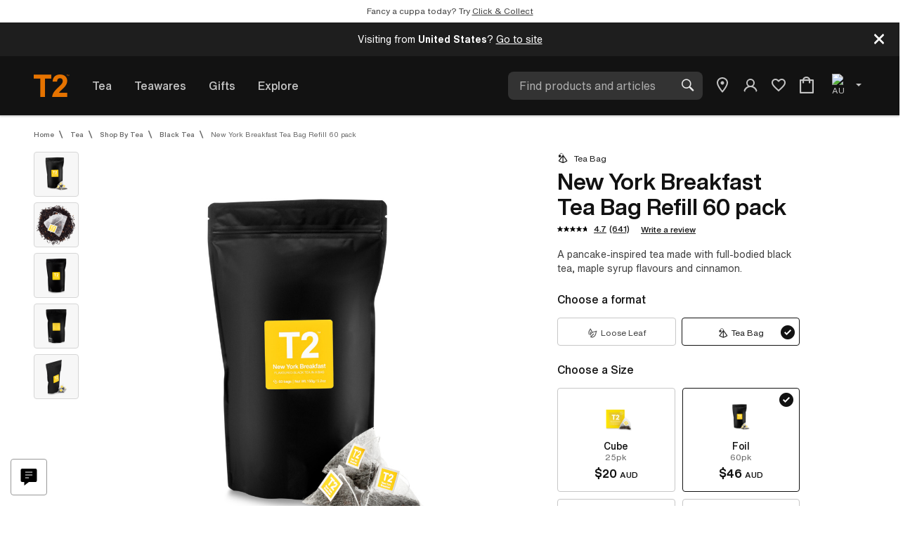

--- FILE ---
content_type: text/html;charset=UTF-8
request_url: https://www.t2tea.com/en/au/new-york-breakfast-tea-bag-refill-60-pack-B125AG064.html
body_size: 53430
content:
<!DOCTYPE html>
<html lang="en">
<head>





<!--[if gt IE 9]><!-->
<script>//common/scripts.isml</script>
<link rel="preload" as="script" href="/on/demandware.static/Sites-UNI-T2-APAC-Site/-/en_AU/v1769000586644/libs/lazysizes/5.1.2/lazysizes.min.js"/>
<link rel="preload" as="script"  href="/on/demandware.static/Sites-UNI-T2-APAC-Site/-/en_AU/v1769000586644/libs/jquery-ui-1.13.0/jquery-ui.min.js"/>
<link rel="preload" as="script" href="/on/demandware.static/Sites-UNI-T2-APAC-Site/-/en_AU/v1769000586644/js/main.js"/>
<script type="text/javascript" src="/on/demandware.static/Sites-UNI-T2-APAC-Site/-/en_AU/v1769000586644/js/main.js"></script>

    <link rel="preload" as="script" href="/on/demandware.static/Sites-UNI-T2-APAC-Site/-/en_AU/v1769000586644/libs/regex.js"
        
        />
    <script defer type="text/javascript" src="/on/demandware.static/Sites-UNI-T2-APAC-Site/-/en_AU/v1769000586644/libs/regex.js"
        
        >
    </script>

    <link rel="preload" as="script" href="/on/demandware.static/Sites-UNI-T2-APAC-Site/-/en_AU/v1769000586644/libs/luxon.min.js"
        
        />
    <script defer type="text/javascript" src="/on/demandware.static/Sites-UNI-T2-APAC-Site/-/en_AU/v1769000586644/libs/luxon.min.js"
        
        >
    </script>

    <link rel="preload" as="script" href="/on/demandware.static/Sites-UNI-T2-APAC-Site/-/en_AU/v1769000586644/js/productDetail.js"
        
        />
    <script defer type="text/javascript" src="/on/demandware.static/Sites-UNI-T2-APAC-Site/-/en_AU/v1769000586644/js/productDetail.js"
        
        >
    </script>




    <script async src="https://oc-library.klarnaservices.com/lib.js" data-client-id="e128159c-8bea-50b4-948e-4711c4147d71" ></script>

<link rel="preload" as="script" href="/on/demandware.static/Sites-UNI-T2-APAC-Site/-/en_AU/v1769000586644/libs/luxon.min.js"/>
<script type="text/javascript" src="/on/demandware.static/Sites-UNI-T2-APAC-Site/-/en_AU/v1769000586644/libs/luxon.min.js"></script>
<!--<![endif]-->
<meta charset=UTF-8>

<meta http-equiv="x-ua-compatible" content="ie=edge">

<meta name="viewport" content="width=device-width, initial-scale=1, maximum-scale=1">
<meta name="format-detection" content="telephone=no">


  <title>New York Breakfast Tea Bag Refill 60 pack Black Tea | T2 Tea AU</title>


<meta name="description" content="Buy New York Breakfast Tea Bag Refill 60 pack at T2 Australia"/>
<meta name="keywords" content="New York Breakfast Tea Bag Refill 60 pack"/>






    
        <meta property="og:image" content="https://cdn.intelligencebank.com/au/share/NOrD/1VN0z/k2Bne/preset=pB6BA/B125AG064_new_york_breakfast_teabag_foil_expanded">
    

    
        <meta property="og:title" content="New York Breakfast Tea Bag Refill 60 pack | T2">
    

    
        <meta name="robots" content="index, follow">
    

    
        <meta property="og:url" content="https://www.t2tea.com/en/au/new-york-breakfast-tea-bag-refill-60-pack-B125AG064.html">
    



























	
	<link rel="apple-touch-icon" sizes="180x180" href="https://www.t2tea.com/on/demandware.static/-/Library-Sites-T2SharedLibrary/default/dwf9560b87/images/apple-touch-icon.png">
<link rel="apple-touch-icon-precomposed" href="https://www.t2tea.com/on/demandware.static/-/Library-Sites-T2SharedLibrary/default/dwbda0db2c/images/apple-touch-icon-180x180.png">
<link rel="icon" type="image/png" sizes="32x32" href="https://www.t2tea.com/on/demandware.static/-/Library-Sites-T2SharedLibrary/default/dwaef404a0/images/favicon-32x32.png">
<link rel="icon" type="image/png" sizes="16x16" href="https://www.t2tea.com/on/demandware.static/-/Library-Sites-T2SharedLibrary/default/dwed52970c/images/favicon-16x16.png">
<link rel="icon" type="image/png" sizes="288x288" href="https://www.t2tea.com/on/demandware.static/-/Library-Sites-T2SharedLibrary/default/dw165d6f7e/images/favicon-288x288.png">
<link rel="icon" type="image/png" sizes="96x96" href="https://www.t2tea.com/on/demandware.static/-/Library-Sites-T2SharedLibrary/default/dwf994b163/images/favicon-96x96.png" />
<link rel="shortcut icon" href="/favicon.ico?v=2" />
<link rel="manifest" href="/site.webmanifest">
<link rel="mask-icon" href="https://www.t2tea.com/on/demandware.static/-/Library-Sites-T2SharedLibrary/default/dwcd2e2a07/images/safari-pinned-tab.svg" color="#f58400">
<meta name="application-name" content="T2 Tea">
<meta name="msapplication-config" content="/browserconfig.xml" />
<meta name="msapplication-TileColor" content="#2b5797">
<meta name="msapplication-TileImage" content="https://www.t2tea.com/on/demandware.static/-/Library-Sites-T2SharedLibrary/default/dwfabb305f/images/mstile-150x150.png">
<meta name="theme-color" content="#ffffff">
	





<link rel="preload" href="/on/demandware.static/Sites-UNI-T2-APAC-Site/-/en_AU/v1769000586644/libs/jquery-ui-1.13.0/jquery-ui.min.css" as="style"/>
<link rel="preload" href="/on/demandware.static/Sites-UNI-T2-APAC-Site/-/en_AU/v1769000586644/css/global.css" as="style"/>
<link rel="preload" href="/on/demandware.static/Sites-UNI-T2-APAC-Site/-/en_AU/v1769000586644/iconfont/font.css" as="style"/>
<link rel="stylesheet" href="/on/demandware.static/Sites-UNI-T2-APAC-Site/-/en_AU/v1769000586644/libs/jquery-ui-1.13.0/jquery-ui.min.css" />
<link rel="stylesheet" href="/on/demandware.static/Sites-UNI-T2-APAC-Site/-/en_AU/v1769000586644/css/global.css" />
<link rel="stylesheet" href="/on/demandware.static/Sites-UNI-T2-APAC-Site/-/en_AU/v1769000586644/iconfont/font.css" />

    <link rel="preload" href="/on/demandware.static/Sites-UNI-T2-APAC-Site/-/en_AU/v1769000586644/css/product/detail.css"  as="style"/>
    <link rel="stylesheet" href="/on/demandware.static/Sites-UNI-T2-APAC-Site/-/en_AU/v1769000586644/css/product/detail.css"  />


    <link rel="stylesheet" href="/on/demandware.static/-/Library-Sites-T2SharedLibrary/en_AU/v1769000586644/css/global/t2-custom-defaults.css" />

    <link rel="stylesheet" href="/on/demandware.static/-/Library-Sites-T2SharedLibrary/en_AU/v1769000586644/css/global/_main.css" />


    <link rel="stylesheet" href="/on/demandware.static/-/Library-Sites-T2SharedLibrary/en_AU/v1769000586644/css/pdp/xarticles-how-to-brew.css" />

    <link rel="stylesheet" href="/on/demandware.static/-/Library-Sites-T2SharedLibrary/en_AU/v1769000586644/css/pdp/pdp.css" />

    <link rel="stylesheet" href="/on/demandware.static/-/Library-Sites-T2SharedLibrary/en_AU/v1769000586644/css/pdp/_product.css" />

<script>//common/scripts.isml</script>

    <link rel="preload" as="script" href="/on/demandware.static/-/Library-Sites-T2SharedLibrary/en_AU/v1769000586644/js-min/pdp/pdp.js" />






    <meta name="google-site-verification" content="vladoo-12233-34343-12121" />




    
    
        
        
        <script defer type="text/javascript" src='https://maps.googleapis.com/maps/api/js?key=AIzaSyDjdk7vKcO6H9aqw-FlknO7EJXGnK6J34o&language=en'></script>
    


<!-- Bing Ads Tag -->

<!-- End Bing Ads Tag -->

<!-- Facebook Pixel and Commission Factory -->

    <script>
!function(f,b,e,v,n,t,s){if(f.fbq)return;n=f.fbq=function(){n.callMethod?
n.callMethod.apply(n,arguments):n.queue.push(arguments)};if(!f._fbq)f._fbq=n;
n.push=n;n.loaded=!0;n.version='2.0';n.queue=[];t=b.createElement(e);t.async=!0;
t.src=v;s=b.getElementsByTagName(e)[0];s.parentNode.insertBefore(t,s)}(window,
document,'script','//connect.facebook.net/en_US/fbevents.js');

fbq('init', '101577333537613');
fbq('track', "PageView");

var cf = document.createElement("script");
cf.type = "text/javascript"
cf.src = '//t.cfjump.com/tag/47770';
window.addEventListener('load', function () {
document.body.appendChild(cf);
});
</script>

<!-- End Facebook Pixel and Commission Factory -->

<!-- Google Tag Manager -->
<script>(function(w,d,s,l,i){w[l]=w[l]||[];w[l].push({'gtm.start':
new Date().getTime(),event:'gtm.js'});var f=d.getElementsByTagName(s)[0],
j=d.createElement(s),dl=l!='dataLayer'?'&l='+l:'';j.async=true;j.src=
'https://www.googletagmanager.com/gtm.js?id='+i+dl;f.parentNode.insertBefore(j,f);
})(window,document,'script','dataLayer','GTM-WNSGMR4');</script>
<!-- End Google Tag Manager -->




    <script defer src="//apps.bazaarvoice.com/deployments/t2tea-apac/main_site/production/en_AU/bv.js"></script>




<script>
    window['GoogleAnalyticsObject'] = 'ga';
    window['ga'] = window['ga'] || function () {
        (window['ga'].q = window['ga'].q || []).push(arguments)
    };
</script>

















<link rel="canonical" href="https://www.t2tea.com/en/au/new-york-breakfast-tea-bag-refill-60-pack-B125AG064.html"/>

<script type="text/javascript">//<!--
/* <![CDATA[ (head-active_data.js) */
var dw = (window.dw || {});
dw.ac = {
    _analytics: null,
    _events: [],
    _category: "",
    _searchData: "",
    _anact: "",
    _anact_nohit_tag: "",
    _analytics_enabled: "true",
    _timeZone: "Australia/ACT",
    _capture: function(configs) {
        if (Object.prototype.toString.call(configs) === "[object Array]") {
            configs.forEach(captureObject);
            return;
        }
        dw.ac._events.push(configs);
    },
	capture: function() { 
		dw.ac._capture(arguments);
		// send to CQ as well:
		if (window.CQuotient) {
			window.CQuotient.trackEventsFromAC(arguments);
		}
	},
    EV_PRD_SEARCHHIT: "searchhit",
    EV_PRD_DETAIL: "detail",
    EV_PRD_RECOMMENDATION: "recommendation",
    EV_PRD_SETPRODUCT: "setproduct",
    applyContext: function(context) {
        if (typeof context === "object" && context.hasOwnProperty("category")) {
        	dw.ac._category = context.category;
        }
        if (typeof context === "object" && context.hasOwnProperty("searchData")) {
        	dw.ac._searchData = context.searchData;
        }
    },
    setDWAnalytics: function(analytics) {
        dw.ac._analytics = analytics;
    },
    eventsIsEmpty: function() {
        return 0 == dw.ac._events.length;
    }
};
/* ]]> */
// -->
</script>
<script type="text/javascript">//<!--
/* <![CDATA[ (head-cquotient.js) */
var CQuotient = window.CQuotient = {};
CQuotient.clientId = 'aasf-UNI-T2-APAC';
CQuotient.realm = 'BDHF';
CQuotient.siteId = 'UNI-T2-APAC';
CQuotient.instanceType = 'prd';
CQuotient.locale = 'en_AU';
CQuotient.fbPixelId = '101577333537613';
CQuotient.activities = [];
CQuotient.cqcid='';
CQuotient.cquid='';
CQuotient.cqeid='';
CQuotient.cqlid='';
CQuotient.apiHost='api.cquotient.com';
/* Turn this on to test against Staging Einstein */
/* CQuotient.useTest= true; */
CQuotient.useTest = ('true' === 'false');
CQuotient.initFromCookies = function () {
	var ca = document.cookie.split(';');
	for(var i=0;i < ca.length;i++) {
	  var c = ca[i];
	  while (c.charAt(0)==' ') c = c.substring(1,c.length);
	  if (c.indexOf('cqcid=') == 0) {
		CQuotient.cqcid=c.substring('cqcid='.length,c.length);
	  } else if (c.indexOf('cquid=') == 0) {
		  var value = c.substring('cquid='.length,c.length);
		  if (value) {
		  	var split_value = value.split("|", 3);
		  	if (split_value.length > 0) {
			  CQuotient.cquid=split_value[0];
		  	}
		  	if (split_value.length > 1) {
			  CQuotient.cqeid=split_value[1];
		  	}
		  	if (split_value.length > 2) {
			  CQuotient.cqlid=split_value[2];
		  	}
		  }
	  }
	}
}
CQuotient.getCQCookieId = function () {
	if(window.CQuotient.cqcid == '')
		window.CQuotient.initFromCookies();
	return window.CQuotient.cqcid;
};
CQuotient.getCQUserId = function () {
	if(window.CQuotient.cquid == '')
		window.CQuotient.initFromCookies();
	return window.CQuotient.cquid;
};
CQuotient.getCQHashedEmail = function () {
	if(window.CQuotient.cqeid == '')
		window.CQuotient.initFromCookies();
	return window.CQuotient.cqeid;
};
CQuotient.getCQHashedLogin = function () {
	if(window.CQuotient.cqlid == '')
		window.CQuotient.initFromCookies();
	return window.CQuotient.cqlid;
};
CQuotient.trackEventsFromAC = function (/* Object or Array */ events) {
try {
	if (Object.prototype.toString.call(events) === "[object Array]") {
		events.forEach(_trackASingleCQEvent);
	} else {
		CQuotient._trackASingleCQEvent(events);
	}
} catch(err) {}
};
CQuotient._trackASingleCQEvent = function ( /* Object */ event) {
	if (event && event.id) {
		if (event.type === dw.ac.EV_PRD_DETAIL) {
			CQuotient.trackViewProduct( {id:'', alt_id: event.id, type: 'raw_sku'} );
		} // not handling the other dw.ac.* events currently
	}
};
CQuotient.trackViewProduct = function(/* Object */ cqParamData){
	var cq_params = {};
	cq_params.cookieId = CQuotient.getCQCookieId();
	cq_params.userId = CQuotient.getCQUserId();
	cq_params.emailId = CQuotient.getCQHashedEmail();
	cq_params.loginId = CQuotient.getCQHashedLogin();
	cq_params.product = cqParamData.product;
	cq_params.realm = cqParamData.realm;
	cq_params.siteId = cqParamData.siteId;
	cq_params.instanceType = cqParamData.instanceType;
	cq_params.locale = CQuotient.locale;
	
	if(CQuotient.sendActivity) {
		CQuotient.sendActivity(CQuotient.clientId, 'viewProduct', cq_params);
	} else {
		CQuotient.activities.push({activityType: 'viewProduct', parameters: cq_params});
	}
};
/* ]]> */
// -->
</script>
<!-- Demandware Apple Pay -->

<style type="text/css">ISAPPLEPAY{display:inline}.dw-apple-pay-button,.dw-apple-pay-button:hover,.dw-apple-pay-button:active{background-color:black;background-image:-webkit-named-image(apple-pay-logo-white);background-position:50% 50%;background-repeat:no-repeat;background-size:75% 60%;border-radius:5px;border:1px solid black;box-sizing:border-box;margin:5px auto;min-height:30px;min-width:100px;padding:0}
.dw-apple-pay-button:after{content:'Apple Pay';visibility:hidden}.dw-apple-pay-button.dw-apple-pay-logo-white{background-color:white;border-color:white;background-image:-webkit-named-image(apple-pay-logo-black);color:black}.dw-apple-pay-button.dw-apple-pay-logo-white.dw-apple-pay-border{border-color:black}</style>


   <script type="application/ld+json">
        {"@context":"http://schema.org/","@type":"Product","name":"New York Breakfast Tea Bag Refill 60 pack","description":"A pancake-inspired tea made with full-bodied black tea, maple syrup flavours and cinnamon.","mpn":"B125AG064","sku":"B125AG064","brand":"T2 Tea","image":["https://cdn.intelligencebank.com/au/share/NOrD/1VN0z/k2Bne/preset=pB6BA/B125AG064_new_york_breakfast_teabag_foil_expanded","https://cdn.intelligencebank.com/au/share/NOrD/1VN0z/LLrDz/preset=pB6BA/B125AE020_new_york_breakfast_teabag_p2_medium","https://cdn.intelligencebank.com/au/share/NOrD/1VN0z/qA69Z/preset=pB6BA/B125AG064_new_york_breakfast_teabag_foil_front","https://cdn.intelligencebank.com/au/share/NOrD/1VN0z/bb34q/preset=pB6BA/B125AG064_new_york_breakfast_teabag_foil_back","https://cdn.intelligencebank.com/au/share/NOrD/1VN0z/BJ3Nj/preset=pB6BA/B125AG064_new_york_breakfast_teabag_foil_side_expanded","https://cdn.intelligencebank.com/au/share/NOrD/1VN0z/k2Bne/preset=nB3Bb/B125AG064_new_york_breakfast_teabag_foil_expanded","https://cdn.intelligencebank.com/au/share/NOrD/1VN0z/LLrDz/preset=nB3Bb/B125AE020_new_york_breakfast_teabag_p2_medium","https://cdn.intelligencebank.com/au/share/NOrD/1VN0z/k2Bne/preset=Xyly1/B125AG064_new_york_breakfast_teabag_foil_expanded","https://cdn.intelligencebank.com/au/share/NOrD/1VN0z/LLrDz/preset=Xyly1/B125AE020_new_york_breakfast_teabag","https://cdn.intelligencebank.com/au/share/NOrD/1VN0z/qA69Z/preset=Xyly1/B125AG064_new_york_breakfast_teabag_foil_front","https://cdn.intelligencebank.com/au/share/NOrD/1VN0z/bb34q/preset=Xyly1/B125AG064_new_york_breakfast_teabag_foil_back","https://cdn.intelligencebank.com/au/share/NOrD/1VN0z/BJ3Nj/preset=Xyly1/B125AG064_new_york_breakfast_teabag_foil_side_expanded"],"offers":{"url":"https://www.t2tea.com/en/au/new-york-breakfast-tea-bag-refill-60-pack-B125AG064.html","@type":"Offer","priceCurrency":"AUD","price":"46.00","availability":"http://schema.org/OutOfStock"},"aggregateRating":{"@type":"AggregateRating","ratingValue":"4.8","bestRating":"5","worstRating":"1","reviewCount":"577"},"review":[]}
    </script>







<link rel="alternate" href="https://www.t2tea.com/en/us/new-york-breakfast-tea-bag-refill-60-pack-B125AG064.html" hreflang="en-us" />
<link rel="alternate" href="https://www.t2tea.com/en/lc/new-york-breakfast-tea-bag-refill-60-pack-B125AG064.html" hreflang="en-lc" />
<link rel="alternate" href="https://www.t2tea.com/en/li/new-york-breakfast-tea-bag-refill-60-pack-B125AG064.html" hreflang="en-li" />
<link rel="alternate" href="https://www.t2tea.com/en/lk/new-york-breakfast-tea-bag-refill-60-pack-B125AG064.html" hreflang="en-lk" />
<link rel="alternate" href="https://www.t2tea.com/en/lr/new-york-breakfast-tea-bag-refill-60-pack-B125AG064.html" hreflang="en-lr" />
<link rel="alternate" href="https://www.t2tea.com/en/kr/new-york-breakfast-tea-bag-refill-60-pack-B125AG064.html" hreflang="en-kr" />
<link rel="alternate" href="https://www.t2tea.com/en/ky/new-york-breakfast-tea-bag-refill-60-pack-B125AG064.html" hreflang="en-ky" />
<link rel="alternate" href="https://www.t2tea.com/en/kw/new-york-breakfast-tea-bag-refill-60-pack-B125AG064.html" hreflang="en-kw" />
<link rel="alternate" href="https://www.t2tea.com/en/kz/new-york-breakfast-tea-bag-refill-60-pack-B125AG064.html" hreflang="en-kz" />
<link rel="alternate" href="https://www.t2tea.com/en/lb/new-york-breakfast-tea-bag-refill-60-pack-B125AG064.html" hreflang="en-lb" />
<link rel="alternate" href="https://www.t2tea.com/en/la/new-york-breakfast-tea-bag-refill-60-pack-B125AG064.html" hreflang="en-la" />
<link rel="alternate" href="https://www.t2tea.com/en/mg/new-york-breakfast-tea-bag-refill-60-pack-B125AG064.html" hreflang="en-mg" />
<link rel="alternate" href="https://www.t2tea.com/en/mf/new-york-breakfast-tea-bag-refill-60-pack-B125AG064.html" hreflang="en-mf" />
<link rel="alternate" href="https://www.t2tea.com/en/me/new-york-breakfast-tea-bag-refill-60-pack-B125AG064.html" hreflang="en-me" />
<link rel="alternate" href="https://www.t2tea.com/en/md/new-york-breakfast-tea-bag-refill-60-pack-B125AG064.html" hreflang="en-md" />
<link rel="alternate" href="https://www.t2tea.com/en/mk/new-york-breakfast-tea-bag-refill-60-pack-B125AG064.html" hreflang="en-mk" />
<link rel="alternate" href="https://www.t2tea.com/en/mh/new-york-breakfast-tea-bag-refill-60-pack-B125AG064.html" hreflang="en-mh" />
<link rel="alternate" href="https://www.t2tea.com/en/mo/new-york-breakfast-tea-bag-refill-60-pack-B125AG064.html" hreflang="en-mo" />
<link rel="alternate" href="https://www.t2tea.com/en/mn/new-york-breakfast-tea-bag-refill-60-pack-B125AG064.html" hreflang="en-mn" />
<link rel="alternate" href="https://www.t2tea.com/en/ms/new-york-breakfast-tea-bag-refill-60-pack-B125AG064.html" hreflang="en-ms" />
<link rel="alternate" href="https://www.t2tea.com/en/mr/new-york-breakfast-tea-bag-refill-60-pack-B125AG064.html" hreflang="en-mr" />
<link rel="alternate" href="https://www.t2tea.com/en/mq/new-york-breakfast-tea-bag-refill-60-pack-B125AG064.html" hreflang="en-mq" />
<link rel="alternate" href="https://www.t2tea.com/en/mp/new-york-breakfast-tea-bag-refill-60-pack-B125AG064.html" hreflang="en-mp" />
<link rel="alternate" href="https://www.t2tea.com/en/lv/new-york-breakfast-tea-bag-refill-60-pack-B125AG064.html" hreflang="en-lv" />
<link rel="alternate" href="https://www.t2tea.com/en/lu/new-york-breakfast-tea-bag-refill-60-pack-B125AG064.html" hreflang="en-lu" />
<link rel="alternate" href="https://www.t2tea.com/en/lt/new-york-breakfast-tea-bag-refill-60-pack-B125AG064.html" hreflang="en-lt" />
<link rel="alternate" href="https://www.t2tea.com/en/ls/new-york-breakfast-tea-bag-refill-60-pack-B125AG064.html" hreflang="en-ls" />
<link rel="alternate" href="https://www.t2tea.com/en/mc/new-york-breakfast-tea-bag-refill-60-pack-B125AG064.html" hreflang="en-mc" />
<link rel="alternate" href="https://www.t2tea.com/en/ma/new-york-breakfast-tea-bag-refill-60-pack-B125AG064.html" hreflang="en-ma" />
<link rel="alternate" href="https://www.t2tea.com/en/zw/new-york-breakfast-tea-bag-refill-60-pack-B125AG064.html" hreflang="en-zw" />
<link rel="alternate" href="https://www.t2tea.com/en/je/new-york-breakfast-tea-bag-refill-60-pack-B125AG064.html" hreflang="en-je" />
<link rel="alternate" href="https://www.t2tea.com/en/jp/new-york-breakfast-tea-bag-refill-60-pack-B125AG064.html" hreflang="en-jp" />
<link rel="alternate" href="https://www.t2tea.com/en/jo/new-york-breakfast-tea-bag-refill-60-pack-B125AG064.html" hreflang="en-jo" />
<link rel="alternate" href="https://www.t2tea.com/en/jm/new-york-breakfast-tea-bag-refill-60-pack-B125AG064.html" hreflang="en-jm" />
<link rel="alternate" href="https://www.t2tea.com/en/is/new-york-breakfast-tea-bag-refill-60-pack-B125AG064.html" hreflang="en-is" />
<link rel="alternate" href="https://www.t2tea.com/en/za/new-york-breakfast-tea-bag-refill-60-pack-B125AG064.html" hreflang="en-za" />
<link rel="alternate" href="https://www.t2tea.com/en/it/new-york-breakfast-tea-bag-refill-60-pack-B125AG064.html" hreflang="en-it" />
<link rel="alternate" href="https://www.t2tea.com/en/zm/new-york-breakfast-tea-bag-refill-60-pack-B125AG064.html" hreflang="en-zm" />
<link rel="alternate" href="https://www.t2tea.com/en/ke/new-york-breakfast-tea-bag-refill-60-pack-B125AG064.html" hreflang="en-ke" />
<link rel="alternate" href="https://www.t2tea.com/en/ki/new-york-breakfast-tea-bag-refill-60-pack-B125AG064.html" hreflang="en-ki" />
<link rel="alternate" href="https://www.t2tea.com/en/kh/new-york-breakfast-tea-bag-refill-60-pack-B125AG064.html" hreflang="en-kh" />
<link rel="alternate" href="https://www.t2tea.com/en/kg/new-york-breakfast-tea-bag-refill-60-pack-B125AG064.html" hreflang="en-kg" />
<link rel="alternate" href="https://www.t2tea.com/en/km/new-york-breakfast-tea-bag-refill-60-pack-B125AG064.html" hreflang="en-km" />
<link rel="alternate" href="https://www.t2tea.com/en/kn/new-york-breakfast-tea-bag-refill-60-pack-B125AG064.html" hreflang="en-kn" />
<link rel="alternate" href="https://www.t2tea.com/en/ph/new-york-breakfast-tea-bag-refill-60-pack-B125AG064.html" hreflang="en-ph" />
<link rel="alternate" href="https://www.t2tea.com/en/pg/new-york-breakfast-tea-bag-refill-60-pack-B125AG064.html" hreflang="en-pg" />
<link rel="alternate" href="https://www.t2tea.com/en/pl/new-york-breakfast-tea-bag-refill-60-pack-B125AG064.html" hreflang="en-pl" />
<link rel="alternate" href="https://www.t2tea.com/en/pk/new-york-breakfast-tea-bag-refill-60-pack-B125AG064.html" hreflang="en-pk" />
<link rel="alternate" href="https://www.t2tea.com/en/pr/new-york-breakfast-tea-bag-refill-60-pack-B125AG064.html" hreflang="en-pr" />
<link rel="alternate" href="https://www.t2tea.com/en/pt/new-york-breakfast-tea-bag-refill-60-pack-B125AG064.html" hreflang="en-pt" />
<link rel="alternate" href="https://www.t2tea.com/en/pa/new-york-breakfast-tea-bag-refill-60-pack-B125AG064.html" hreflang="en-pa" />
<link rel="alternate" href="https://www.t2tea.com/en/pf/new-york-breakfast-tea-bag-refill-60-pack-B125AG064.html" hreflang="en-pf" />
<link rel="alternate" href="https://www.t2tea.com/en/pe/new-york-breakfast-tea-bag-refill-60-pack-B125AG064.html" hreflang="en-pe" />
<link rel="alternate" href="https://www.t2tea.com/en/ag/new-york-breakfast-tea-bag-refill-60-pack-B125AG064.html" hreflang="en-ag" />
<link rel="alternate" href="https://www.t2tea.com/en/ae/new-york-breakfast-tea-bag-refill-60-pack-B125AG064.html" hreflang="en-ae" />
<link rel="alternate" href="https://www.t2tea.com/en/ad/new-york-breakfast-tea-bag-refill-60-pack-B125AG064.html" hreflang="en-ad" />
<link rel="alternate" href="https://www.t2tea.com/en/py/new-york-breakfast-tea-bag-refill-60-pack-B125AG064.html" hreflang="en-py" />
<link rel="alternate" href="https://www.t2tea.com/en/pw/new-york-breakfast-tea-bag-refill-60-pack-B125AG064.html" hreflang="en-pw" />
<link rel="alternate" href="https://www.t2tea.com/en/qa/new-york-breakfast-tea-bag-refill-60-pack-B125AG064.html" hreflang="en-qa" />
<link rel="alternate" href="https://www.t2tea.com/en/ng/new-york-breakfast-tea-bag-refill-60-pack-B125AG064.html" hreflang="en-ng" />
<link rel="alternate" href="https://www.t2tea.com/en/nl/new-york-breakfast-tea-bag-refill-60-pack-B125AG064.html" hreflang="en-nl" />
<link rel="alternate" href="https://www.t2tea.com/en/ni/new-york-breakfast-tea-bag-refill-60-pack-B125AG064.html" hreflang="en-ni" />
<link rel="alternate" href="https://www.t2tea.com/en/np/new-york-breakfast-tea-bag-refill-60-pack-B125AG064.html" hreflang="en-np" />
<link rel="alternate" href="https://www.t2tea.com/en/no/new-york-breakfast-tea-bag-refill-60-pack-B125AG064.html" hreflang="en-no" />
<link rel="alternate" href="https://www.t2tea.com/en/nr/new-york-breakfast-tea-bag-refill-60-pack-B125AG064.html" hreflang="en-nr" />
<link rel="alternate" href="https://www.t2tea.com/en/mw/new-york-breakfast-tea-bag-refill-60-pack-B125AG064.html" hreflang="en-mw" />
<link rel="alternate" href="https://www.t2tea.com/en/mv/new-york-breakfast-tea-bag-refill-60-pack-B125AG064.html" hreflang="en-mv" />
<link rel="alternate" href="https://www.t2tea.com/en/mu/new-york-breakfast-tea-bag-refill-60-pack-B125AG064.html" hreflang="en-mu" />
<link rel="alternate" href="https://www.t2tea.com/en/mt/new-york-breakfast-tea-bag-refill-60-pack-B125AG064.html" hreflang="en-mt" />
<link rel="alternate" href="https://www.t2tea.com/en/mz/new-york-breakfast-tea-bag-refill-60-pack-B125AG064.html" hreflang="en-mz" />
<link rel="alternate" href="https://www.t2tea.com/en/my/new-york-breakfast-tea-bag-refill-60-pack-B125AG064.html" hreflang="en-my" />
<link rel="alternate" href="https://www.t2tea.com/en/mx/new-york-breakfast-tea-bag-refill-60-pack-B125AG064.html" hreflang="en-mx" />
<link rel="alternate" href="https://www.t2tea.com/en/nc/new-york-breakfast-tea-bag-refill-60-pack-B125AG064.html" hreflang="en-nc" />
<link rel="alternate" href="https://www.t2tea.com/en/na/new-york-breakfast-tea-bag-refill-60-pack-B125AG064.html" hreflang="en-na" />
<link rel="alternate" href="https://www.t2tea.com/en/om/new-york-breakfast-tea-bag-refill-60-pack-B125AG064.html" hreflang="en-om" />
<link rel="alternate" href="https://www.t2tea.com/en/nu/new-york-breakfast-tea-bag-refill-60-pack-B125AG064.html" hreflang="en-nu" />
<link rel="alternate" href="https://www.t2tea.com/en/nz/new-york-breakfast-tea-bag-refill-60-pack-B125AG064.html" hreflang="en-nz" />
<link rel="alternate" href="https://www.t2tea.com/en/tn/new-york-breakfast-tea-bag-refill-60-pack-B125AG064.html" hreflang="en-tn" />
<link rel="alternate" href="https://www.t2tea.com/en/tm/new-york-breakfast-tea-bag-refill-60-pack-B125AG064.html" hreflang="en-tm" />
<link rel="alternate" href="https://www.t2tea.com/en/tl/new-york-breakfast-tea-bag-refill-60-pack-B125AG064.html" hreflang="en-tl" />
<link rel="alternate" href="https://www.t2tea.com/en/cz/new-york-breakfast-tea-bag-refill-60-pack-B125AG064.html" hreflang="en-cz" />
<link rel="alternate" href="https://www.t2tea.com/en/tr/new-york-breakfast-tea-bag-refill-60-pack-B125AG064.html" hreflang="en-tr" />
<link rel="alternate" href="https://www.t2tea.com/en/to/new-york-breakfast-tea-bag-refill-60-pack-B125AG064.html" hreflang="en-to" />
<link rel="alternate" href="https://www.t2tea.com/en/tv/new-york-breakfast-tea-bag-refill-60-pack-B125AG064.html" hreflang="en-tv" />
<link rel="alternate" href="https://www.t2tea.com/en/de/new-york-breakfast-tea-bag-refill-60-pack-B125AG064.html" hreflang="en-de" />
<link rel="alternate" href="https://www.t2tea.com/en/tt/new-york-breakfast-tea-bag-refill-60-pack-B125AG064.html" hreflang="en-tt" />
<link rel="alternate" href="https://www.t2tea.com/en/dj/new-york-breakfast-tea-bag-refill-60-pack-B125AG064.html" hreflang="en-dj" />
<link rel="alternate" href="https://www.t2tea.com/en/tz/new-york-breakfast-tea-bag-refill-60-pack-B125AG064.html" hreflang="en-tz" />
<link rel="alternate" href="https://www.t2tea.com/en/tw/new-york-breakfast-tea-bag-refill-60-pack-B125AG064.html" hreflang="en-tw" />
<link rel="alternate" href="https://www.t2tea.com/en/cm/new-york-breakfast-tea-bag-refill-60-pack-B125AG064.html" hreflang="en-cm" />
<link rel="alternate" href="https://www.t2tea.com/en/cl/new-york-breakfast-tea-bag-refill-60-pack-B125AG064.html" hreflang="en-cl" />
<link rel="alternate" href="https://www.t2tea.com/en/ck/new-york-breakfast-tea-bag-refill-60-pack-B125AG064.html" hreflang="en-ck" />
<link rel="alternate" href="https://www.t2tea.com/en/sz/new-york-breakfast-tea-bag-refill-60-pack-B125AG064.html" hreflang="en-sz" />
<link rel="alternate" href="https://www.t2tea.com/en/co/new-york-breakfast-tea-bag-refill-60-pack-B125AG064.html" hreflang="en-co" />
<link rel="alternate" href="https://www.t2tea.com/en/cn/new-york-breakfast-tea-bag-refill-60-pack-B125AG064.html" hreflang="en-cn" />
<link rel="alternate" href="https://www.t2tea.com/en/td/new-york-breakfast-tea-bag-refill-60-pack-B125AG064.html" hreflang="en-td" />
<link rel="alternate" href="https://www.t2tea.com/en/us/new-york-breakfast-tea-bag-refill-60-pack-B125AG064.html" hreflang="en" />
<link rel="alternate" href="https://www.t2tea.com/en/cr/new-york-breakfast-tea-bag-refill-60-pack-B125AG064.html" hreflang="en-cr" />
<link rel="alternate" href="https://www.t2tea.com/en/tc/new-york-breakfast-tea-bag-refill-60-pack-B125AG064.html" hreflang="en-tc" />
<link rel="alternate" href="https://www.t2tea.com/en/cy/new-york-breakfast-tea-bag-refill-60-pack-B125AG064.html" hreflang="en-cy" />
<link rel="alternate" href="https://www.t2tea.com/en/cw/new-york-breakfast-tea-bag-refill-60-pack-B125AG064.html" hreflang="en-cw" />
<link rel="alternate" href="https://www.t2tea.com/en/th/new-york-breakfast-tea-bag-refill-60-pack-B125AG064.html" hreflang="en-th" />
<link rel="alternate" href="https://www.t2tea.com/en/cv/new-york-breakfast-tea-bag-refill-60-pack-B125AG064.html" hreflang="en-cv" />
<link rel="alternate" href="https://www.t2tea.com/en/tg/new-york-breakfast-tea-bag-refill-60-pack-B125AG064.html" hreflang="en-tg" />
<link rel="alternate" href="https://www.t2tea.com/en/ec/new-york-breakfast-tea-bag-refill-60-pack-B125AG064.html" hreflang="en-ec" />
<link rel="alternate" href="https://www.t2tea.com/en/eg/new-york-breakfast-tea-bag-refill-60-pack-B125AG064.html" hreflang="en-eg" />
<link rel="alternate" href="https://www.t2tea.com/en/ee/new-york-breakfast-tea-bag-refill-60-pack-B125AG064.html" hreflang="en-ee" />
<link rel="alternate" href="https://www.t2tea.com/en/uz/new-york-breakfast-tea-bag-refill-60-pack-B125AG064.html" hreflang="en-uz" />
<link rel="alternate" href="https://www.t2tea.com/en/uy/new-york-breakfast-tea-bag-refill-60-pack-B125AG064.html" hreflang="en-uy" />
<link rel="alternate" href="https://www.t2tea.com/en/dm/new-york-breakfast-tea-bag-refill-60-pack-B125AG064.html" hreflang="en-dm" />
<link rel="alternate" href="https://www.t2tea.com/en/dk/new-york-breakfast-tea-bag-refill-60-pack-B125AG064.html" hreflang="en-dk" />
<link rel="alternate" href="https://www.t2tea.com/en/do/new-york-breakfast-tea-bag-refill-60-pack-B125AG064.html" hreflang="en-do" />
<link rel="alternate" href="https://www.t2tea.com/en/ug/new-york-breakfast-tea-bag-refill-60-pack-B125AG064.html" hreflang="en-ug" />
<link rel="alternate" href="https://www.t2tea.com/en/dz/new-york-breakfast-tea-bag-refill-60-pack-B125AG064.html" hreflang="en-dz" />
<link rel="alternate" href="https://www.t2tea.com/en/az/new-york-breakfast-tea-bag-refill-60-pack-B125AG064.html" hreflang="en-az" />
<link rel="alternate" href="https://www.t2tea.com/en/ro/new-york-breakfast-tea-bag-refill-60-pack-B125AG064.html" hreflang="en-ro" />
<link rel="alternate" href="https://www.t2tea.com/en/bd/new-york-breakfast-tea-bag-refill-60-pack-B125AG064.html" hreflang="en-bd" />
<link rel="alternate" href="https://www.t2tea.com/en/rs/new-york-breakfast-tea-bag-refill-60-pack-B125AG064.html" hreflang="en-rs" />
<link rel="alternate" href="https://www.t2tea.com/en/bb/new-york-breakfast-tea-bag-refill-60-pack-B125AG064.html" hreflang="en-bb" />
<link rel="alternate" href="https://www.t2tea.com/en/ba/new-york-breakfast-tea-bag-refill-60-pack-B125AG064.html" hreflang="en-ba" />
<link rel="alternate" href="https://www.t2tea.com/en/bh/new-york-breakfast-tea-bag-refill-60-pack-B125AG064.html" hreflang="en-bh" />
<link rel="alternate" href="https://www.t2tea.com/en/bg/new-york-breakfast-tea-bag-refill-60-pack-B125AG064.html" hreflang="en-bg" />
<link rel="alternate" href="https://www.t2tea.com/en/rw/new-york-breakfast-tea-bag-refill-60-pack-B125AG064.html" hreflang="en-rw" />
<link rel="alternate" href="https://www.t2tea.com/en/bf/new-york-breakfast-tea-bag-refill-60-pack-B125AG064.html" hreflang="en-bf" />
<link rel="alternate" href="https://www.t2tea.com/en/be/new-york-breakfast-tea-bag-refill-60-pack-B125AG064.html" hreflang="en-be" />
<link rel="alternate" href="https://www.t2tea.com/en/ai/new-york-breakfast-tea-bag-refill-60-pack-B125AG064.html" hreflang="en-ai" />
<link rel="alternate" href="https://www.t2tea.com/en/ao/new-york-breakfast-tea-bag-refill-60-pack-B125AG064.html" hreflang="en-ao" />
<link rel="alternate" href="https://www.t2tea.com/en/an/new-york-breakfast-tea-bag-refill-60-pack-B125AG064.html" hreflang="en-an" />
<link rel="alternate" href="https://www.t2tea.com/en/am/new-york-breakfast-tea-bag-refill-60-pack-B125AG064.html" hreflang="en-am" />
<link rel="alternate" href="https://www.t2tea.com/en/al/new-york-breakfast-tea-bag-refill-60-pack-B125AG064.html" hreflang="en-al" />
<link rel="alternate" href="https://www.t2tea.com/en/as/new-york-breakfast-tea-bag-refill-60-pack-B125AG064.html" hreflang="en-as" />
<link rel="alternate" href="https://www.t2tea.com/en/ar/new-york-breakfast-tea-bag-refill-60-pack-B125AG064.html" hreflang="en-ar" />
<link rel="alternate" href="https://www.t2tea.com/en/aw/new-york-breakfast-tea-bag-refill-60-pack-B125AG064.html" hreflang="en-aw" />
<link rel="alternate" href="https://www.t2tea.com/en/au/new-york-breakfast-tea-bag-refill-60-pack-B125AG064.html" hreflang="en-au" />
<link rel="alternate" href="https://www.t2tea.com/en/at/new-york-breakfast-tea-bag-refill-60-pack-B125AG064.html" hreflang="en-at" />
<link rel="alternate" href="https://www.t2tea.com/en/re/new-york-breakfast-tea-bag-refill-60-pack-B125AG064.html" hreflang="en-re" />
<link rel="alternate" href="https://www.t2tea.com/en/sm/new-york-breakfast-tea-bag-refill-60-pack-B125AG064.html" hreflang="en-sm" />
<link rel="alternate" href="https://www.t2tea.com/en/sl/new-york-breakfast-tea-bag-refill-60-pack-B125AG064.html" hreflang="en-sl" />
<link rel="alternate" href="https://www.t2tea.com/en/bz/new-york-breakfast-tea-bag-refill-60-pack-B125AG064.html" hreflang="en-bz" />
<link rel="alternate" href="https://www.t2tea.com/en/sk/new-york-breakfast-tea-bag-refill-60-pack-B125AG064.html" hreflang="en-sk" />
<link rel="alternate" href="https://www.t2tea.com/en/ca/new-york-breakfast-tea-bag-refill-60-pack-B125AG064.html" hreflang="en-ca" />
<link rel="alternate" href="https://www.t2tea.com/en/sn/new-york-breakfast-tea-bag-refill-60-pack-B125AG064.html" hreflang="en-sn" />
<link rel="alternate" href="https://www.t2tea.com/en/st/new-york-breakfast-tea-bag-refill-60-pack-B125AG064.html" hreflang="en-st" />
<link rel="alternate" href="https://www.t2tea.com/en/sr/new-york-breakfast-tea-bag-refill-60-pack-B125AG064.html" hreflang="en-sr" />
<link rel="alternate" href="https://www.t2tea.com/en/ci/new-york-breakfast-tea-bag-refill-60-pack-B125AG064.html" hreflang="en-ci" />
<link rel="alternate" href="https://www.t2tea.com/en/sx/new-york-breakfast-tea-bag-refill-60-pack-B125AG064.html" hreflang="en-sx" />
<link rel="alternate" href="https://www.t2tea.com/en/ch/new-york-breakfast-tea-bag-refill-60-pack-B125AG064.html" hreflang="en-ch" />
<link rel="alternate" href="https://www.t2tea.com/en/cg/new-york-breakfast-tea-bag-refill-60-pack-B125AG064.html" hreflang="en-cg" />
<link rel="alternate" href="https://www.t2tea.com/en/sv/new-york-breakfast-tea-bag-refill-60-pack-B125AG064.html" hreflang="en-sv" />
<link rel="alternate" href="https://www.t2tea.com/en/bl/new-york-breakfast-tea-bag-refill-60-pack-B125AG064.html" hreflang="en-bl" />
<link rel="alternate" href="https://www.t2tea.com/en/bj/new-york-breakfast-tea-bag-refill-60-pack-B125AG064.html" hreflang="en-bj" />
<link rel="alternate" href="https://www.t2tea.com/en/bi/new-york-breakfast-tea-bag-refill-60-pack-B125AG064.html" hreflang="en-bi" />
<link rel="alternate" href="https://www.t2tea.com/en/sa/new-york-breakfast-tea-bag-refill-60-pack-B125AG064.html" hreflang="en-sa" />
<link rel="alternate" href="https://www.t2tea.com/en/bo/new-york-breakfast-tea-bag-refill-60-pack-B125AG064.html" hreflang="en-bo" />
<link rel="alternate" href="https://www.t2tea.com/en/bn/new-york-breakfast-tea-bag-refill-60-pack-B125AG064.html" hreflang="en-bn" />
<link rel="alternate" href="https://www.t2tea.com/en/bm/new-york-breakfast-tea-bag-refill-60-pack-B125AG064.html" hreflang="en-bm" />
<link rel="alternate" href="https://www.t2tea.com/en/bt/new-york-breakfast-tea-bag-refill-60-pack-B125AG064.html" hreflang="en-bt" />
<link rel="alternate" href="https://www.t2tea.com/en/se/new-york-breakfast-tea-bag-refill-60-pack-B125AG064.html" hreflang="en-se" />
<link rel="alternate" href="https://www.t2tea.com/en/bs/new-york-breakfast-tea-bag-refill-60-pack-B125AG064.html" hreflang="en-bs" />
<link rel="alternate" href="https://www.t2tea.com/en/sd/new-york-breakfast-tea-bag-refill-60-pack-B125AG064.html" hreflang="en-sd" />
<link rel="alternate" href="https://www.t2tea.com/en/br/new-york-breakfast-tea-bag-refill-60-pack-B125AG064.html" hreflang="en-br" />
<link rel="alternate" href="https://www.t2tea.com/en/sc/new-york-breakfast-tea-bag-refill-60-pack-B125AG064.html" hreflang="en-sc" />
<link rel="alternate" href="https://www.t2tea.com/en/bq/new-york-breakfast-tea-bag-refill-60-pack-B125AG064.html" hreflang="en-bq" />
<link rel="alternate" href="https://www.t2tea.com/en/sb/new-york-breakfast-tea-bag-refill-60-pack-B125AG064.html" hreflang="en-sb" />
<link rel="alternate" href="https://www.t2tea.com/en/si/new-york-breakfast-tea-bag-refill-60-pack-B125AG064.html" hreflang="en-si" />
<link rel="alternate" href="https://www.t2tea.com/en/bw/new-york-breakfast-tea-bag-refill-60-pack-B125AG064.html" hreflang="en-bw" />
<link rel="alternate" href="https://www.t2tea.com/en/sh/new-york-breakfast-tea-bag-refill-60-pack-B125AG064.html" hreflang="en-sh" />
<link rel="alternate" href="https://www.t2tea.com/en/sg/new-york-breakfast-tea-bag-refill-60-pack-B125AG064.html" hreflang="en-sg" />
<link rel="alternate" href="https://www.t2tea.com/en/hn/new-york-breakfast-tea-bag-refill-60-pack-B125AG064.html" hreflang="en-hn" />
<link rel="alternate" href="https://www.t2tea.com/en/hk/new-york-breakfast-tea-bag-refill-60-pack-B125AG064.html" hreflang="en-hk" />
<link rel="alternate" href="https://www.t2tea.com/en/gq/new-york-breakfast-tea-bag-refill-60-pack-B125AG064.html" hreflang="en-gq" />
<link rel="alternate" href="https://www.t2tea.com/en/gp/new-york-breakfast-tea-bag-refill-60-pack-B125AG064.html" hreflang="en-gp" />
<link rel="alternate" href="https://www.t2tea.com/en/gn/new-york-breakfast-tea-bag-refill-60-pack-B125AG064.html" hreflang="en-gn" />
<link rel="alternate" href="https://www.t2tea.com/en/gu/new-york-breakfast-tea-bag-refill-60-pack-B125AG064.html" hreflang="en-gu" />
<link rel="alternate" href="https://www.t2tea.com/en/gt/new-york-breakfast-tea-bag-refill-60-pack-B125AG064.html" hreflang="en-gt" />
<link rel="alternate" href="https://www.t2tea.com/en/gr/new-york-breakfast-tea-bag-refill-60-pack-B125AG064.html" hreflang="en-gr" />
<link rel="alternate" href="https://www.t2tea.com/en/gy/new-york-breakfast-tea-bag-refill-60-pack-B125AG064.html" hreflang="en-gy" />
<link rel="alternate" href="https://www.t2tea.com/en/gw/new-york-breakfast-tea-bag-refill-60-pack-B125AG064.html" hreflang="en-gw" />
<link rel="alternate" href="https://www.t2tea.com/en/ie/new-york-breakfast-tea-bag-refill-60-pack-B125AG064.html" hreflang="en-ie" />
<link rel="alternate" href="https://www.t2tea.com/en/id/new-york-breakfast-tea-bag-refill-60-pack-B125AG064.html" hreflang="en-id" />
<link rel="alternate" href="https://www.t2tea.com/en/yt/new-york-breakfast-tea-bag-refill-60-pack-B125AG064.html" hreflang="en-yt" />
<link rel="alternate" href="https://www.t2tea.com/en/in/new-york-breakfast-tea-bag-refill-60-pack-B125AG064.html" hreflang="en-in" />
<link rel="alternate" href="https://www.t2tea.com/en/im/new-york-breakfast-tea-bag-refill-60-pack-B125AG064.html" hreflang="en-im" />
<link rel="alternate" href="https://www.t2tea.com/en/il/new-york-breakfast-tea-bag-refill-60-pack-B125AG064.html" hreflang="en-il" />
<link rel="alternate" href="https://www.t2tea.com/en/hr/new-york-breakfast-tea-bag-refill-60-pack-B125AG064.html" hreflang="en-hr" />
<link rel="alternate" href="https://www.t2tea.com/en/hu/new-york-breakfast-tea-bag-refill-60-pack-B125AG064.html" hreflang="en-hu" />
<link rel="alternate" href="https://www.t2tea.com/en/ht/new-york-breakfast-tea-bag-refill-60-pack-B125AG064.html" hreflang="en-ht" />
<link rel="alternate" href="https://www.t2tea.com/en/vn/new-york-breakfast-tea-bag-refill-60-pack-B125AG064.html" hreflang="en-vn" />
<link rel="alternate" href="https://www.t2tea.com/en/vu/new-york-breakfast-tea-bag-refill-60-pack-B125AG064.html" hreflang="en-vu" />
<link rel="alternate" href="https://www.t2tea.com/en/fk/new-york-breakfast-tea-bag-refill-60-pack-B125AG064.html" hreflang="en-fk" />
<link rel="alternate" href="https://www.t2tea.com/en/fj/new-york-breakfast-tea-bag-refill-60-pack-B125AG064.html" hreflang="en-fj" />
<link rel="alternate" href="https://www.t2tea.com/en/fi/new-york-breakfast-tea-bag-refill-60-pack-B125AG064.html" hreflang="en-fi" />
<link rel="alternate" href="https://www.t2tea.com/en/es/new-york-breakfast-tea-bag-refill-60-pack-B125AG064.html" hreflang="en-es" />
<link rel="alternate" href="https://www.t2tea.com/en/vc/new-york-breakfast-tea-bag-refill-60-pack-B125AG064.html" hreflang="en-vc" />
<link rel="alternate" href="https://www.t2tea.com/en/va/new-york-breakfast-tea-bag-refill-60-pack-B125AG064.html" hreflang="en-va" />
<link rel="alternate" href="https://www.t2tea.com/en/vg/new-york-breakfast-tea-bag-refill-60-pack-B125AG064.html" hreflang="en-vg" />
<link rel="alternate" href="https://www.t2tea.com/en/et/new-york-breakfast-tea-bag-refill-60-pack-B125AG064.html" hreflang="en-et" />
<link rel="alternate" href="https://www.t2tea.com/en/ve/new-york-breakfast-tea-bag-refill-60-pack-B125AG064.html" hreflang="en-ve" />
<link rel="alternate" href="https://www.t2tea.com/en/vi/new-york-breakfast-tea-bag-refill-60-pack-B125AG064.html" hreflang="en-vi" />
<link rel="alternate" href="https://www.t2tea.com/en/ga/new-york-breakfast-tea-bag-refill-60-pack-B125AG064.html" hreflang="en-ga" />
<link rel="alternate" href="https://www.t2tea.com/en/ge/new-york-breakfast-tea-bag-refill-60-pack-B125AG064.html" hreflang="en-ge" />
<link rel="alternate" href="https://www.t2tea.com/en/gd/new-york-breakfast-tea-bag-refill-60-pack-B125AG064.html" hreflang="en-gd" />
<link rel="alternate" href="https://www.t2tea.com/en/ws/new-york-breakfast-tea-bag-refill-60-pack-B125AG064.html" hreflang="en-ws" />
<link rel="alternate" href="https://www.t2tea.com/en/uk/new-york-breakfast-tea-bag-refill-60-pack-B125AG064.html" hreflang="en-gb" />
<link rel="alternate" href="https://www.t2tea.com/en/gi/new-york-breakfast-tea-bag-refill-60-pack-B125AG064.html" hreflang="en-gi" />
<link rel="alternate" href="https://www.t2tea.com/en/gh/new-york-breakfast-tea-bag-refill-60-pack-B125AG064.html" hreflang="en-gh" />
<link rel="alternate" href="https://www.t2tea.com/en/gg/new-york-breakfast-tea-bag-refill-60-pack-B125AG064.html" hreflang="en-gg" />
<link rel="alternate" href="https://www.t2tea.com/en/gf/new-york-breakfast-tea-bag-refill-60-pack-B125AG064.html" hreflang="en-gf" />
<link rel="alternate" href="https://www.t2tea.com/en/gm/new-york-breakfast-tea-bag-refill-60-pack-B125AG064.html" hreflang="en-gm" />
<link rel="alternate" href="https://www.t2tea.com/en/gl/new-york-breakfast-tea-bag-refill-60-pack-B125AG064.html" hreflang="en-gl" />
<link rel="alternate" href="https://www.t2tea.com/en/fo/new-york-breakfast-tea-bag-refill-60-pack-B125AG064.html" hreflang="en-fo" />
<link rel="alternate" href="https://www.t2tea.com/en/fm/new-york-breakfast-tea-bag-refill-60-pack-B125AG064.html" hreflang="en-fm" />
<link rel="alternate" href="https://www.t2tea.com/en/fr/new-york-breakfast-tea-bag-refill-60-pack-B125AG064.html" hreflang="en-fr" />
<link rel="alternate" href="https://www.t2tea.com/en/wf/new-york-breakfast-tea-bag-refill-60-pack-B125AG064.html" hreflang="en-wf" />
<link rel="alternate" href="https://www.t2tea.com/en/au/new-york-breakfast-tea-bag-refill-60-pack-B125AG064.html" hreflang="en-au" />
<link rel="alternate" href="https://www.t2tea.com/en/au/new-york-breakfast-tea-bag-refill-60-pack-B125AG064.html" hreflang="x-default" />
<link rel="alternate" href="https://www.t2tea.com/en/sg/new-york-breakfast-tea-bag-refill-60-pack-B125AG064.html" hreflang="en-sg" />
<link rel="alternate" href="https://www.t2tea.com/en/nz/new-york-breakfast-tea-bag-refill-60-pack-B125AG064.html" hreflang="en-nz" />



</head>
<body class="en_AU">

<div class="page " data-action="Product-Show" data-querystring="pid=B125AG064" >


<link rel="stylesheet" href="/on/demandware.static/Sites-UNI-T2-APAC-Site/-/en_AU/v1769000586644/css/globale/flags.css" />
<link rel="stylesheet" href="/on/demandware.static/Sites-UNI-T2-APAC-Site/-/en_AU/v1769000586644/css/globale/styles.css" />
<script type="text/javascript" id="globale-script-loader-data" src="/on/demandware.static/Sites-UNI-T2-APAC-Site/-/en_AU/v1769000586644/js/geScriptLoader.js">
{
  "action": "Globale-ScriptLoaderData",
  "queryString": "",
  "locale": "en_AU",
  "clientJsUrl": "https://web.global-e.com/merchant/clientsdk/1838",
  "apiVersion": "",
  "clientJsMerchantId": 1838,
  "clientSettings": "{\"AllowClientTracking\":{\"Value\":\"true\"},\"CDNEnabled\":{\"Value\":\"true\"},\"CheckoutContainerSuffix\":{\"Value\":\"Global-e_International_Checkout\"},\"FT_IsAnalyticsSDKEnabled\":{\"Value\":\"true\"},\"FullClientTracking\":{\"Value\":\"true\"},\"IsEnbaleMultipleCDNs\":{\"Value\":\"true\"},\"IsMonitoringMerchant\":{\"Value\":\"true\"},\"IsV2Checkout\":{\"Value\":\"true\"},\"SetGEInCheckoutContainer\":{\"Value\":\"true\"},\"ShowFreeShippingBanner\":{\"Value\":\"false\"},\"TabletAsMobile\":{\"Value\":\"false\"},\"AdScaleClientSDKURL\":{\"Value\":\"https://web.global-e.com/merchant/GetAdScaleClientScript?merchantId=1838\"},\"AmazonUICulture\":{\"Value\":\"en-GB\"},\"AnalyticsSDKCDN\":{\"Value\":\"https://globale-analytics-sdk.global-e.com/PROD/bundle.js\"},\"AnalyticsUrl\":{\"Value\":\"https://services.global-e.com/\"},\"BfGoogleAdsEnabled\":{\"Value\":\"false\"},\"BfGoogleAdsLifetimeInDays\":{\"Value\":\"30\"},\"CashbackServiceDomainUrl\":{\"Value\":\"https://finance-cashback.global-e.com\"},\"CDNUrl\":{\"Value\":\"https://webservices.global-e.com/\"},\"ChargeMerchantForPrepaidRMAOfReplacement\":{\"Value\":\"false\"},\"CheckoutCDNURL\":{\"Value\":\"https://webservices.global-e.com/\"},\"EnableReplaceUnsupportedCharactersInCheckout\":{\"Value\":\"false\"},\"Environment\":{\"Value\":\"PRODUCTION\"},\"FinanceServiceBaseUrl\":{\"Value\":\"https://finance-calculations.global-e.com\"},\"FT_AnalyticsSdkEnsureClientIdSynchronized\":{\"Value\":\"true\"},\"FT_BrowsingStartCircuitBreaker\":{\"Value\":\"true\"},\"FT_BrowsingStartEventInsteadOfPageViewed\":{\"Value\":\"true\"},\"FT_IsLegacyAnalyticsSDKEnabled\":{\"Value\":\"true\"},\"FT_IsShippingCountrySwitcherPopupAnalyticsEnabled\":{\"Value\":\"false\"},\"FT_IsWelcomePopupAnalyticsEnabled\":{\"Value\":\"false\"},\"FT_PostponePageViewToPageLoadComplete\":{\"Value\":\"true\"},\"FT_UseGlobalEEngineConfig\":{\"Value\":\"true\"},\"FT_UtmRaceConditionEnabled\":{\"Value\":\"true\"},\"GTM_ID\":{\"Value\":\"GTM-PWW94X2\"},\"InternalTrackingEnabled\":{\"Value\":\"false\"},\"InvoiceEditorURL\":{\"Value\":\"documents/invoice_editor\"},\"PixelAddress\":{\"Value\":\"https://utils.global-e.com\"},\"RangeOfAdditionalPaymentFieldsToDisplayIDs\":{\"Value\":\"[1,2,3,4,5,6,7,8,9,10,11,12,13,14,15,16,17,18,19,20]\"},\"ReconciliationServiceBaseUrl\":{\"Value\":\"https://finance-reconciliation-engine.global-e.com\"},\"RefundRMAReplacementShippingTypes\":{\"Value\":\"[2,3,4]\"},\"RefundRMAReplacementStatuses\":{\"Value\":\"[9,11,12]\"},\"TrackingV2\":{\"Value\":\"true\"},\"UseShopifyCheckoutForPickUpDeliveryMethod\":{\"Value\":\"false\"},\"MerchantIdHashed\":{\"Value\":\"mZ8x\"}}",
  "clientJsDomain": "https://web.global-e.com",
  "cookieDomain": "www.t2tea.com",
  "globaleOperatedCountry": false,
  "performFrontendSiteUrlRedirect": true,
  "getSiteRedirectUrl": "https://www.t2tea.com/on/demandware.store/Sites-UNI-T2-APAC-Site/en_AU/Globale-GetSiteRedirectUrl",
  "globaleConvertPriceUrl": "https://www.t2tea.com/on/demandware.store/Sites-UNI-T2-APAC-Site/en_AU/Globale-ConvertPrice",
  "globaleCartTokenUrl": "https://www.t2tea.com/on/demandware.store/Sites-UNI-T2-APAC-Site/en_AU/Globale-GetCartToken",
  "geoLocationCountry": {
    "countryCode": "US",
    "isCountryExists": true
  },
  "siteId": "UNI-T2-APAC",
  "country": "AU",
  "currency": "USD",
  "culture": "en-AU",
  "languageSwitcher": {
    "enabled": false
  },
  "allowedCurrencies": {
    "default": [
      "USD"
    ],
    "BE": [
      "EUR"
    ],
    "BR": [
      "BRL"
    ],
    "CA": [
      "CAD"
    ],
    "CZ": [
      "CZK"
    ],
    "DK": [
      "DKK"
    ],
    "FR": [
      "EUR"
    ],
    "DE": [
      "EUR"
    ],
    "GR": [
      "EUR"
    ],
    "HK": [
      "HKD"
    ],
    "ID": [
      "IDR"
    ],
    "IE": [
      "EUR"
    ],
    "IL": [
      "ILS"
    ],
    "IT": [
      "EUR"
    ],
    "JP": [
      "JPY"
    ],
    "KR": [
      "KRW"
    ],
    "MY": [
      "MYR"
    ],
    "MX": [
      "MXN"
    ],
    "NL": [
      "EUR"
    ],
    "NO": [
      "NOK"
    ],
    "PL": [
      "PLN",
      "EUR"
    ],
    "QA": [
      "QAR"
    ],
    "SA": [
      "SAR"
    ],
    "SE": [
      "SEK"
    ],
    "CH": [
      "CHF",
      "EUR"
    ],
    "TW": [
      "TWD"
    ],
    "AE": [
      "AED"
    ],
    "GB": [
      "GBP"
    ],
    "US": [
      "USD"
    ],
    "AL": [
      "EUR"
    ],
    "AD": [
      "EUR"
    ],
    "AM": [
      "EUR"
    ],
    "AT": [
      "EUR"
    ],
    "AZ": [
      "EUR"
    ],
    "BA": [
      "EUR"
    ],
    "VG": [
      "EUR"
    ],
    "BG": [
      "EUR"
    ],
    "HR": [
      "EUR"
    ],
    "CY": [
      "EUR"
    ],
    "EE": [
      "EUR"
    ],
    "FI": [
      "EUR"
    ],
    "GF": [
      "EUR"
    ],
    "GE": [
      "EUR"
    ],
    "GI": [
      "EUR"
    ],
    "GP": [
      "EUR"
    ],
    "GG": [
      "EUR"
    ],
    "HU": [
      "EUR"
    ],
    "IS": [
      "EUR"
    ],
    "IM": [
      "EUR"
    ],
    "JE": [
      "GBP"
    ],
    "LV": [
      "EUR"
    ],
    "LI": [
      "EUR"
    ],
    "LT": [
      "EUR"
    ],
    "LU": [
      "EUR"
    ],
    "MT": [
      "EUR"
    ],
    "MQ": [
      "EUR"
    ],
    "MD": [
      "EUR"
    ],
    "MC": [
      "EUR"
    ],
    "ME": [
      "EUR"
    ],
    "PT": [
      "EUR"
    ],
    "RE": [
      "EUR"
    ],
    "RO": [
      "EUR"
    ],
    "SM": [
      "EUR"
    ],
    "RS": [
      "EUR"
    ],
    "SK": [
      "EUR"
    ],
    "SI": [
      "EUR"
    ],
    "BL": [
      "EUR"
    ],
    "MF": [
      "EUR"
    ],
    "TR": [
      "EUR"
    ],
    "VA": [
      "EUR"
    ]
  }
}
</script>

<!-- Google Tag Manager (noscript) -->
<noscript><iframe src="https://www.googletagmanager.com/ns.html?id=GTM-WNSGMR4"
height="0" width="0" style="display:none;visibility:hidden"></iframe></noscript>
<!-- End Google Tag Manager (noscript) -->

<header class="header header--main">
    <div class="header__notify">
        
	 


	

<div class="html-slot-container">
	
		
			<div class="usp-msg-wrap">
  <div class="msg">
    Same day & express delivery available. <a href="https://www.t2tea.com/en/au/faqs.html#same-day-delivery">Read more</a>
  </div>

  <div class="msg">
   Free delivery for Australian orders $50 and above.
  </div>

  <div class="msg">
    Fancy a cuppa today? Try <a href="https://www.t2tea.com/en/au/tea/shop-all-teas/">Click & Collect</a>
  </div>
</div>

<div class="usp-msg-wrap-desktop">
</div>

<script>
function scrollToHashWhenReady() {
  const hash = window.location.hash;
  const id = hash.substring(1); 

  const interval = setInterval(() => {
    const el = document.getElementById(id);
    if (el) {
      el.scrollIntoView({ behavior: "smooth" });
      clearInterval(interval);
    }
  }, 100);
}

  scrollToHashWhenReady();
  window.addEventListener("hashchange", scrollToHashWhenReady);
console.log(window.location.hash);
</script>
		
	
</div>

 
	
    </div>
    <a href="#maincontentT2" class="skip" aria-label="Skip to main content">Skip to main content</a>
<a href="#footercontent" class="skip" aria-label="Skip to footer content">Skip to footer content</a>

    <div class="header__banner header-banner slide-up d-none">
        <div class="container-fluid">
            <div class="d-flex justify-content-between">
                <div class="content">
                    
	 


	

<div class="html-slot-container">
	
		
			<script>
document.addEventListener("DOMContentLoaded", function(event) {
    let ge = window.geScriptLoaderData.geoLocationCountry;
    let countryCode = ge.countryCode;
    let countryText = document.getElementById('country-code');

    //countryText.innerText = countryCode;


switch (countryCode) {
  case 'AU':
    document.getElementById('country-code-style').innerHTML = '<style>.header__banner {display:none;}</style>';
    break;
  case 'US':
    countryText.innerText = 'United States';
    break;
  case 'CA':
    countryText.innerText = 'Canada';
    break;
  case 'GB':
    countryText.innerText = 'United Kingdom';
    break;
  case 'UK':
    countryText.innerText = 'United Kingdom';
    break;
  case 'JP':
    countryText.innerText = 'Japan';
    break;
  case 'VN':
    countryText.innerText = 'Vietnam';
    break;
  case 'KR':
    countryText.innerText = 'Korea';
    break;
  case 'SA':
    countryText.innerText = 'Saudi Arabia';
    break;
  case 'HK':
    countryText.innerText = 'Hong Kong SAR China';
    break;
  case 'AE':
    countryText.innerText = 'United Arab Emirates';
  default:
    countryText.innerText = 'outside of Australia';
    break;
}

let newUrl = '';
let url = document.getElementById('country-code-url').href;
if(countryCode == 'GB') {
newUrl = url.replace(/(\/en\/)[^\/]*/, '$1' + 'uk');
}
else {
newUrl = url.replace(/(\/en\/)[^\/]*/, '$1' + countryCode.toLowerCase());
}
document.getElementById('country-code-url').href = newUrl;

});

</script>
<div id="country-code-style"></div>
Visiting from <strong><span id="country-code">oversea</span></strong>? <a id="country-code-url" href="https://www.t2tea.com/en/au">Go to site</a>
		
	
</div>

 
	
                </div>
                <div class="close-button">
                    <button type="button" class="close" aria-label="Close">
                        <i class="iconfont-x" aria-hidden="true"></i>
                    </button>
                </div>
            </div>
        </div>
    </div>

    <div class="header__center container-fluid">
        <div class="row">
            <div class="col">
                <div class="navbar-header navbar-header-custom">
                    <div class="pull-left">
                        <button class="navbar-header__hamburger navbar-toggler" type="button" aria-controls="sg-navbar-collapse" aria-expanded="false" aria-label="Toggle navigation">
                            <i class="iconfont-hamburger" aria-hidden="true"></i>
                        </button>
                        <div class="navbar-header__brand">
                            <a class="logo-home" href="/en/au">
                                <i class="iconfont-logo-t2" aria-hidden="true"></i>
                            </a>
                        </div>
                    </div>
                    <nav role="navigation" class="header__navigation container-fluid">
                        <div class="row">
                            <div class="col">
                                <div class="navbar-header">
                                    <div class="main-menu navbar-toggleable-md menu-toggleable-left multilevel-dropdown d-none d-lg-block" id="sg-navbar-collapse">
                                        <nav class="main-menu__navbar navbar navbar-expand-lg bg-inverse col-12">
                                            <div class="navbar__back-menu close-menu clearfix">
    <div class="back pull-left">
        <button role="button" aria-label="Back to previous menu">
            <i class="icon iconfont-functional-chevron-left"></i>
            Back
        </button>
    </div>
</div>
<div class="navbar__close-menu close-menu clearfix d-xl-none">
    <div class="pull-left">
        <div class="navbar-header__brand">
            <a class="logo-home" href="/en/au">
                <i class="iconfont-logo-t2" aria-hidden="true"></i>
            </a>
        </div>
    </div>
    <div class="close-button pull-right">
        <button role="button" aria-label="Close Menu">
            <i class="iconfont-x" aria-hidden="true" title="Close"></i>
        </button>
    </div>
</div>
<div class="menu-group" role="navigation">
    <div class="select-country d-lg-none">
        
        

    <div class="header-links-wrapper">
        
        <div class="deliver-country-wrapper">
            <div class="country-selector globale-selector select-country__content">
                <a href="#" class="select-country__button">
                    <span class="country-current">Australia</span>
                    
                        <img
                            loading="lazy" class="lazyload" alt="AU"
                            src="[data-uri]"
                            data-src="/on/demandware.static/-/Library-Sites-T2SharedLibrary/default/dw914c47f3/images/countries/country_AU.svg"
                        />
                    

                    <i class="icon iconfont-global-dropdown-collapsed"></i>
                </a>
            </div>
        </div>
    </div>


    </div>
    <ul class="nav navbar-nav" role="menu">
        
            
                
                    <li class="nav-item dropdown nav-item-tea" role="presentation">
                        
                            <a href="/en/au/tea/" id="tea" class="nav-link dropdown-toggle" role="button" data-toggle="dropdown" aria-haspopup="true" aria-expanded="false" tabindex="0" style="color: null" data-discover-heading="Explore">Tea</a>
                        
                        
                        


<div class="dropdown-menu clearfix nav-item__mega-menu">
    <div class="dropdown-menu-wrapper">
        <ul class="nav-item__root-sub float-xl-left clearfix" role="menu" aria-hidden="true" aria-label="tea">
            
                
                    <li class="dropdown-item dropdown" role="presentation">
                        
                            
                        
                        
                        

                        <div class="nav-item__content-child-sub collapse new-and-featured-content" id="newAndFeaturedtea">
                            <ul class="nav-item__child-sub" role="menu" aria-hidden="true" aria-label="null">
    

        
            
                <li class="dropdown-item" role="presentation">
                    
                        <a href="/en/au/tea/shop-all-teas/" id="shop-all-teas" role="menuitem" class="dropdown-link" tabindex="-1" style="color: null">Shop all Teas</a>
                    
                </li>
            
        
    

        
            
                <li class="dropdown-item" role="presentation">
                    
                        <a href="/en/au/tea/top-selling-teas/" id="top-selling-teas" role="menuitem" class="dropdown-link" tabindex="-1" style="color: null">Top Sellers</a>
                    
                </li>
            
        
    
</ul>

                        </div>
                    </li>
                
            
                
                    <li class="dropdown-item dropdown" role="presentation">
                        
                            
                                <span class="dropdown-link dropdown-link--has-sub-menu collapsed" role="menuitem" aria-haspopup="true" aria-expanded="false" tabindex="0" style="color: null" data-toggle="collapse" data-target="#shop-by-tea">Shop By Tea<i class="icon iconfont-functional-chevron-down"></i><i class="icon iconfont-functional-chevron-up"></i></span>
                            
                         
                        
                        

                        <div class="nav-item__content-child-sub collapse " id="shop-by-tea">
                            <ul class="nav-item__child-sub" role="menu" aria-hidden="true" aria-label="shop-by-tea">
    

        
            
                <li class="dropdown-item" role="presentation">
                    
                        <a href="/en/au/tea/black-tea/" id="black-tea" role="menuitem" class="dropdown-link" tabindex="-1" style="color: null">Black Tea</a>
                    
                </li>
            
        
    

        
            
                <li class="dropdown-item" role="presentation">
                    
                        <a href="/en/au/tea/green-tea/" id="green-tea" role="menuitem" class="dropdown-link" tabindex="-1" style="color: null">Green Tea</a>
                    
                </li>
            
        
    

        
            
                <li class="dropdown-item" role="presentation">
                    
                        <a href="/en/au/tea/matcha/" id="matcha" role="menuitem" class="dropdown-link" tabindex="-1" style="color: null">Matcha</a>
                    
                </li>
            
        
    

        
            
                <li class="dropdown-item" role="presentation">
                    
                        <a href="/en/au/tea/chai/" id="chai" role="menuitem" class="dropdown-link" tabindex="-1" style="color: null">Chai</a>
                    
                </li>
            
        
    

        
            
                <li class="dropdown-item" role="presentation">
                    
                        <a href="/en/au/tea/herbal-and-floral-tea/" id="herbal-tea-and-floral-tisane" role="menuitem" class="dropdown-link" tabindex="-1" style="color: null">Herbal &amp; Floral Tea</a>
                    
                </li>
            
        
    

        
            
                <li class="dropdown-item" role="presentation">
                    
                        <a href="/en/au/tea/fruit-tea/" id="fruit-tea" role="menuitem" class="dropdown-link" tabindex="-1" style="color: null">Fruit Tea</a>
                    
                </li>
            
        
    

        
            
                <li class="dropdown-item" role="presentation">
                    
                        <a href="/en/au/tea/oolong-tea/" id="oolong-tea" role="menuitem" class="dropdown-link" tabindex="-1" style="color: null">Oolong Tea</a>
                    
                </li>
            
        
    

        
            
                <li class="dropdown-item" role="presentation">
                    
                        <a href="/en/au/tea/white-tea/" id="white-tea" role="menuitem" class="dropdown-link" tabindex="-1" style="color: null">White Tea</a>
                    
                </li>
            
        
    

        
            
                <li class="dropdown-item" role="presentation">
                    
                        <a href="/en/au/tea/african-rooibos-honeybush-tea/" id="african-rooibos-and-honeybush-tea" role="menuitem" class="dropdown-link" tabindex="-1" style="color: null">African Rooibos &amp; Honeybush Tea</a>
                    
                </li>
            
        
    
</ul>

                        </div>
                    </li>
                
            
                
                    <li class="dropdown-item dropdown" role="presentation">
                        
                            
                                <span class="dropdown-link dropdown-link--has-sub-menu collapsed" role="menuitem" aria-haspopup="true" aria-expanded="false" tabindex="0" style="color: null" data-toggle="collapse" data-target="#tea-format">Tea Format<i class="icon iconfont-functional-chevron-down"></i><i class="icon iconfont-functional-chevron-up"></i></span>
                            
                         
                        
                        

                        <div class="nav-item__content-child-sub collapse " id="tea-format">
                            <ul class="nav-item__child-sub" role="menu" aria-hidden="true" aria-label="tea-format">
    

        
            
                <li class="dropdown-item" role="presentation">
                    
                        <a href="/en/au/tea/tea-format/loose-leaf/" id="loose-leaf" role="menuitem" class="dropdown-link" tabindex="-1" style="color: null">Loose Leaf</a>
                    
                </li>
            
        
    

        
            
                <li class="dropdown-item" role="presentation">
                    
                        <a href="/en/au/tea/tea-format/tea-bags/" id="tea-bags" role="menuitem" class="dropdown-link" tabindex="-1" style="color: null">Tea Bags</a>
                    
                </li>
            
        
    

        
            
                <li class="dropdown-item" role="presentation">
                    
                        <a href="/en/au/tea/tea-format/foils/" id="refills" role="menuitem" class="dropdown-link" tabindex="-1" style="color: null">Refills</a>
                    
                </li>
            
        
    

        
            
                <li class="dropdown-item" role="presentation">
                    
                        <a href="/en/au/tea/tea-format/tins/" id="tins" role="menuitem" class="dropdown-link" tabindex="-1" style="color: null">Tins</a>
                    
                </li>
            
        
    

        
            
                <li class="dropdown-item" role="presentation">
                    
                        <a href="/en/au/tea/tea-format/selection-packs/" id="selection-packs" role="menuitem" class="dropdown-link" tabindex="-1" style="color: null">Selection Packs</a>
                    
                </li>
            
        
    
</ul>

                        </div>
                    </li>
                
            
                
                    <li class="dropdown-item dropdown" role="presentation">
                        
                            
                                <span class="dropdown-link dropdown-link--has-sub-menu collapsed" role="menuitem" aria-haspopup="true" aria-expanded="false" tabindex="0" style="color: null" data-toggle="collapse" data-target="#tea-edits">Tea Edits<i class="icon iconfont-functional-chevron-down"></i><i class="icon iconfont-functional-chevron-up"></i></span>
                            
                         
                        
                        

                        <div class="nav-item__content-child-sub collapse " id="tea-edits">
                            <ul class="nav-item__child-sub" role="menu" aria-hidden="true" aria-label="tea-edits">
    

        
            
                <li class="dropdown-item" role="presentation">
                    
                        <a href="/en/au/tea/tea-edits/wellness/" id="Wellness" role="menuitem" class="dropdown-link" tabindex="-1" style="color: null">Wellness</a>
                    
                </li>
            
        
    

        
            
                <li class="dropdown-item" role="presentation">
                    
                        <a href="/en/au/tea/tea-edits/breakfast-tea/" id="breakfast-tea" role="menuitem" class="dropdown-link" tabindex="-1" style="color: null">Breakfast Tea</a>
                    
                </li>
            
        
    

        
            
                <li class="dropdown-item" role="presentation">
                    
                        <a href="/en/au/tea/tea-edits/organic-tea/" id="organic-tea" role="menuitem" class="dropdown-link" tabindex="-1" style="color: null">Organic Tea</a>
                    
                </li>
            
        
    

        
            
                <li class="dropdown-item" role="presentation">
                    
                        <a href="/en/au/tea/tea-edits/decaf-tea/" id="decaf-tea" role="menuitem" class="dropdown-link" tabindex="-1" style="color: null">Caffeine-Free Tea</a>
                    
                </li>
            
        
    

        
            
                <li class="dropdown-item" role="presentation">
                    
                        <a href="/en/au/tea/tea-edits/iced-tea/" id="iced-tea" role="menuitem" class="dropdown-link" tabindex="-1" style="color: null">Iced Tea</a>
                    
                </li>
            
        
    

        
            
                <li class="dropdown-item" role="presentation">
                    
                        <a href="/en/au/tea/tea-edits/cold-brew/" id="cold-brew" role="menuitem" class="dropdown-link" tabindex="-1" style="color: null">Cold Brew</a>
                    
                </li>
            
        
    

        
            
                <li class="dropdown-item" role="presentation">
                    
                        <a href="/en/au/tea/tea-edits/sweet-tea-chocolate-tea/" id="sweet-tea-and-chocolate-tea" role="menuitem" class="dropdown-link" tabindex="-1" style="color: null">Sweet Tea &amp; Chocolate Tea</a>
                    
                </li>
            
        
    

        
            
                <li class="dropdown-item" role="presentation">
                    
                        <a href="/en/au/tea/tea-edits/limited-edition-tea/" id="limited-edition-tea" role="menuitem" class="dropdown-link" tabindex="-1" style="color: null">Limited Edition Tea</a>
                    
                </li>
            
        
    
</ul>

                        </div>
                    </li>
                
            
        </ul>
        <div class="nav-item__banner float-md-right">
            
            
	 


	



    <div class="full-width-content-asset">
        
        
            <div class="content-asset-body">
                
		        <style type="text/css">
    .mega-menu-banner-group {
        display: flex;
        flex-wrap: wrap;
        gap: 24px;
    }

    .t2-content .mega-menu-banner-link {
        max-width: 200px;
        width: 100%;
    }

    .t2-content .mega-menu-banner-image {
        display: block;
        border-radius: 4px;
        overflow: hidden;
    }

    .t2-content .mega-menu-banner-title {
        width: 100%;
        display: flex;
        align-items: center;
        gap: 4px;
        margin: 12px 0 0 0;
    }
    .t2-content .mega-menu-banner-desc {
        margin: 6px 0 0 0;
        display: block;
        font-size: 12px;
        line-height: 1.4em;
    }
    @media (max-width: 767px) {
        .mega-menu-banner-group {
            flex-direction: column;
        }
        .t2-content .mega-menu-banner-link {
            width: 100%;
        }
        .t2-content .mega-menu-banner-title {
            justify-content: flex-end;
            font-size: 14px;
        }
    }
</style>
<div class="t2-content mega-menu-banner-group">
    <!-- mega-menu-block -->
    <div class="mega-menu-banner-link" style="display: none">
        <a href="https://www.t2tea.com/en/au/shop-all-christmas/" role="button" tabindex="0">
            <span class="mega-menu-banner-image">
                <picture>
                    <source
                        media="(max-width: 767px)"
                        srcset="https://cdn.intelligencebank.com/au/share/NOrD/NKrnJ/GknJd/original/Christmas2025-tile-landing-5_2"
                        data-srcset="https://cdn.intelligencebank.com/au/share/NOrD/NKrnJ/GknJd/original/Christmas2025-tile-landing-5_2, https://cdn.intelligencebank.com/au/share/NOrD/NKrnJ/GknJd/original/Christmas2025-tile-landing-5_2 2x"
                    />
                    <source
                        media="(min-width: 768px)"
                        srcset="https://cdn.intelligencebank.com/au/share/NOrD/NKrnJ/XdOa8/original/Christmas2025-tile-landing-1_1"
                        data-srcset="https://cdn.intelligencebank.com/au/share/NOrD/NKrnJ/XdOa8/original/Christmas2025-tile-landing-1_1, https://cdn.intelligencebank.com/au/share/NOrD/NKrnJ/XdOa8/original/Christmas2025-tile-landing-1_1 2x"
                    />
                    <img
                        alt=""
                        style="background-color: #222"
                        loading="eager"
                        class="lazyload lazyload w-100"
                        src="https://cdn.intelligencebank.com/au/share/NOrD/B381R/7jj8l/original/advent2025-tile-1_1"
                        data-src="https://cdn.intelligencebank.com/au/share/NOrD/B381R/7jj8l/original/advent2025-tile-1_1"
                        decoding="async"
                        title=""
                    />
                </picture>
            </span>
            <h3 class="h9 mega-menu-banner-title">
                Shop Christmas
                <svg class="d-block d-md-none" width="16" height="17" viewBox="0 0 16 17" fill="none" xmlns="http://www.w3.org/2000/svg">
                    <path
                        fill-rule="evenodd"
                        clip-rule="evenodd"
                        d="M7.99984 3.46674L7.0665 4.40007L10.7998 8.1334H2.6665V9.46674H10.7998L7.0665 13.2001L7.99984 14.1334L13.3332 8.80007L7.99984 3.46674Z"
                        fill="black"
                        fill-opacity="0.9"
                    />
                </svg>
            </h3>
            <span class="mega-menu-banner-desc d-none d-md-block">Your guide to a holiday filled with tea, and a touch of magic.</span>
        </a>
    </div>

    <!-- ++++++++++++++++++++++++++++++++++ -->
    <div class="mega-menu-banner-link" style="display: none">
        <a href="https://www.t2tea.com/en/au/gifts/t2-x-penguin-books/" role="button" tabindex="0">
            <span class="mega-menu-banner-image">
                <picture>
                    <source
                        media="(max-width: 767px)"
                        srcset="https://cdn.intelligencebank.com/au/share/NOrD/B381R/jRB6o/original/penguin2025-tile-5_2"
                        data-srcset="https://cdn.intelligencebank.com/au/share/NOrD/B381R/jRB6o/original/penguin2025-tile-5_2, https://cdn.intelligencebank.com/au/share/NOrD/B381R/jRB6o/original/penguin2025-tile-5_2 2x"
                    />
                    <source
                        media="(min-width: 768px)"
                        srcset="https://cdn.intelligencebank.com/au/share/NOrD/B381R/2kO9D/original/penguin2025-tile-1_1"
                        data-srcset="https://cdn.intelligencebank.com/au/share/NOrD/B381R/2kO9D/original/penguin2025-tile-1_1, https://cdn.intelligencebank.com/au/share/NOrD/B381R/2kO9D/original/penguin2025-tile-1_1 2x"
                    />
                    <img
                        alt=""
                        style="background-color: #222"
                        loading="eager"
                        class="lazyload lazyload w-100"
                        src="https://cdn.intelligencebank.com/au/share/NOrD/B381R/2kO9D/original/penguin2025-tile-1_1"
                        data-src="https://cdn.intelligencebank.com/au/share/NOrD/B381R/2kO9D/original/penguin2025-tile-1_1"
                        decoding="async"
                        title=""
                    />
                </picture>
            </span>
            <h3 class="h9 mega-menu-banner-title">
                T2 x Penguin Books
                <svg class="d-block d-md-none" width="16" height="17" viewBox="0 0 16 17" fill="none" xmlns="http://www.w3.org/2000/svg">
                    <path
                        fill-rule="evenodd"
                        clip-rule="evenodd"
                        d="M7.99984 3.46674L7.0665 4.40007L10.7998 8.1334H2.6665V9.46674H10.7998L7.0665 13.2001L7.99984 14.1334L13.3332 8.80007L7.99984 3.46674Z"
                        fill="black"
                        fill-opacity="0.9"
                    />
                </svg>
            </h3>
            <span class="mega-menu-banner-desc d-none d-md-block"></span>
        </a>
    </div>

    <!-- ++++++++++++++++++++++++++++++++++ -->
    <!-- mega-menu-block -->
    <div class="mega-menu-banner-link">
        <a href="https://www.t2tea.com/en/au/how-to-brew/how-to-brew-matcha.html" role="button" tabindex="0">
            <span class="mega-menu-banner-image">
                <picture>
                    <source
                        media="(max-width: 767px)"
                        srcset="https://cdn.intelligencebank.com/au/share/NOrD/B381R/Kl1Md/original/how-to-make-traditional-matcha-tile-5_2"
                        data-srcset="https://cdn.intelligencebank.com/au/share/NOrD/B381R/Kl1Md/original/how-to-make-traditional-matcha-tile-5_2, https://cdn.intelligencebank.com/au/share/NOrD/B381R/Kl1Md/original/how-to-make-traditional-matcha-tile-5_2 2x"
                    />
                    <source
                        media="(min-width: 768px)"
                        srcset="https://cdn.intelligencebank.com/au/share/NOrD/B381R/zrgE6/original/how-to-make-traditional-matcha-tile-1_1"
                        data-srcset="https://cdn.intelligencebank.com/au/share/NOrD/B381R/zrgE6/original/how-to-make-traditional-matcha-tile-1_1, https://cdn.intelligencebank.com/au/share/NOrD/B381R/zrgE6/original/how-to-make-traditional-matcha-tile-1_1 2x"
                    />
                    <img
                        alt=""
                        style="background-color: #222"
                        loading="eager"
                        class="lazyload lazyload w-100"
                        src="https://cdn.intelligencebank.com/au/share/NOrD/B381R/ynLyN/original/how-to-make-traditional-matcha-thumbnail-1_1"
                        data-src="https://cdn.intelligencebank.com/au/share/NOrD/B381R/ynLyN/original/how-to-make-traditional-matcha-thumbnail-1_1"
                        decoding="async"
                        title=""
                    />
                </picture>
            </span>
            <h3 class="h9 mega-menu-banner-title">
                How to brew matcha
                <svg class="d-block d-md-none" width="16" height="17" viewBox="0 0 16 17" fill="none" xmlns="http://www.w3.org/2000/svg">
                    <path
                        fill-rule="evenodd"
                        clip-rule="evenodd"
                        d="M7.99984 3.46674L7.0665 4.40007L10.7998 8.1334H2.6665V9.46674H10.7998L7.0665 13.2001L7.99984 14.1334L13.3332 8.80007L7.99984 3.46674Z"
                        fill="black"
                        fill-opacity="0.9"
                    />
                </svg>
            </h3>
            <span class="mega-menu-banner-desc d-none d-md-block">A guide to matcha preparation, from the bowl to achieving the perfect froth.</span>
        </a>
    </div>
    <!-- ++++++++++++++++++++++++++++++++++ -->
</div>

            </div>
        
    </div>

 
	
        </div>
    </div>
</div>

                    </li>
                
            
                
                    <li class="nav-item dropdown nav-item-teawares" role="presentation">
                        
                            <a href="/en/au/teawares/" id="teawares" class="nav-link dropdown-toggle" role="button" data-toggle="dropdown" aria-haspopup="true" aria-expanded="false" tabindex="0" style="color: null" data-discover-heading="Explore">Teawares</a>
                        
                        
                        


<div class="dropdown-menu clearfix nav-item__mega-menu">
    <div class="dropdown-menu-wrapper">
        <ul class="nav-item__root-sub float-xl-left clearfix" role="menu" aria-hidden="true" aria-label="teawares">
            
                
                    <li class="dropdown-item dropdown" role="presentation">
                        
                            
                        
                        
                        

                        <div class="nav-item__content-child-sub collapse new-and-featured-content" id="newAndFeaturedteawares">
                            <ul class="nav-item__child-sub" role="menu" aria-hidden="true" aria-label="null">
    

        
            
                <li class="dropdown-item" role="presentation">
                    
                        <a href="/en/au/teawares/shop-all-teawares/" id="shop-all-teawares" role="menuitem" class="dropdown-link" tabindex="-1" style="color: null">Shop all Teawares</a>
                    
                </li>
            
        
    

        
            
                <li class="dropdown-item" role="presentation">
                    
                        <a href="/en/au/teawares/new-teawares/" id="new-teawares" role="menuitem" class="dropdown-link" tabindex="-1" style="color: null">New Arrivals</a>
                    
                </li>
            
        
    

        
            
                <li class="dropdown-item" role="presentation">
                    
                        <a href="/en/au/teawares/top-selling-teawares/" id="top-selling-teawares" role="menuitem" class="dropdown-link" tabindex="-1" style="color: null">Top Selling Teawares</a>
                    
                </li>
            
        
    

        
            
                <li class="dropdown-item" role="presentation">
                    
                        <a href="https://www.t2tea.com/en/au/collections.html" id="tea-set-collections" role="menuitem" class="dropdown-link" tabindex="-1" style="color: null">Tea Set Collections</a>
                    
                </li>
            
        
    

        
            
                <li class="dropdown-item" role="presentation">
                    
                        <a href="/en/au/teawares/buy-4-save-15%25/" id="buy-four-save-15-percent" role="menuitem" class="dropdown-link" tabindex="-1" style="color: null">Buy 4, save 15%</a>
                    
                </li>
            
        
    
</ul>

                        </div>
                    </li>
                
            
                
                    <li class="dropdown-item dropdown" role="presentation">
                        
                            
                                <a href="https://www.t2tea.com/en/au/teawares/brewing/#Brewing" data-target="#brewing" class="dropdown-link dropdown-link--has-sub-menu collapsed" role="menuitem" aria-haspopup="true" aria-expanded="false" tabindex="0" style="color: null" data-toggle="collapse">Brewing<i class="icon iconfont-functional-chevron-down"></i><i class="icon iconfont-functional-chevron-up"></i></a>
                            
                         
                        
                        

                        <div class="nav-item__content-child-sub collapse " id="brewing">
                            <ul class="nav-item__child-sub" role="menu" aria-hidden="true" aria-label="brewing">
    

        
            
                <li class="dropdown-item" role="presentation">
                    
                        <a href="/en/au/teawares/brewing/teapots/" id="teapots" role="menuitem" class="dropdown-link" tabindex="-1" style="color: null">Teapots</a>
                    
                </li>
            
        
    

        
            
                <li class="dropdown-item" role="presentation">
                    
                        <a href="/en/au/teawares/brewing/tea-for-one-sets/" id="tea-for-one-sets" role="menuitem" class="dropdown-link" tabindex="-1" style="color: null">Tea for One Sets</a>
                    
                </li>
            
        
    

        
            
                <li class="dropdown-item" role="presentation">
                    
                        <a href="/en/au/teawares/brewing/tea-for-two-sets/" id="tea-for-two-sets" role="menuitem" class="dropdown-link" tabindex="-1" style="color: null">Tea for Two Sets</a>
                    
                </li>
            
        
    

        
            
                <li class="dropdown-item" role="presentation">
                    
                        <a href="/en/au/teawares/brewing/tea-mugs-with-infusers/" id="tea-mugs-with-infusers" role="menuitem" class="dropdown-link" tabindex="-1" style="color: null">Tea Mugs with Infusers</a>
                    
                </li>
            
        
    

        
            
                <li class="dropdown-item" role="presentation">
                    
                        <a href="/en/au/teawares/brewing/tea-flasks-tea-bottles/" id="tea-flasks-and-tea-bottles" role="menuitem" class="dropdown-link" tabindex="-1" style="color: null">Tea Flasks &amp; Tea Bottles</a>
                    
                </li>
            
        
    

        
            
                <li class="dropdown-item" role="presentation">
                    
                        <a href="/en/au/teawares/brewing/teamakers/" id="teamakers-and-jugs" role="menuitem" class="dropdown-link" tabindex="-1" style="color: null">Teamakers &amp; Jugs</a>
                    
                </li>
            
        
    

        
            
                <li class="dropdown-item" role="presentation">
                    
                        <a href="/en/au/accessories/tea-infusers-tea-strainers/" id="tea-infusers-and-tea-strainers" role="menuitem" class="dropdown-link" tabindex="-1" style="color: null">Tea Infusers &amp; Tea Strainers</a>
                    
                </li>
            
        
    

        
            
                <li class="dropdown-item" role="presentation">
                    
                        <a href="/en/au/teawares/brewing/traditional-teaware/" id="traditional-teaware" role="menuitem" class="dropdown-link" tabindex="-1" style="color: null">Traditional Teaware</a>
                    
                </li>
            
        
    
</ul>

                        </div>
                    </li>
                
            
                
                    <li class="dropdown-item dropdown" role="presentation">
                        
                            
                                <a href="https://www.t2tea.com/en/au/teawares/drinking/#Drinking" data-target="#drinking" class="dropdown-link dropdown-link--has-sub-menu collapsed" role="menuitem" aria-haspopup="true" aria-expanded="false" tabindex="0" style="color: null" data-toggle="collapse">Drinking<i class="icon iconfont-functional-chevron-down"></i><i class="icon iconfont-functional-chevron-up"></i></a>
                            
                         
                        
                        

                        <div class="nav-item__content-child-sub collapse " id="drinking">
                            <ul class="nav-item__child-sub" role="menu" aria-hidden="true" aria-label="drinking">
    

        
            
                <li class="dropdown-item" role="presentation">
                    
                        <a href="/en/au/teawares/drinking/cup-saucer-sets/" id="cup-and-saucer-sets" role="menuitem" class="dropdown-link" tabindex="-1" style="color: null">Cup &amp; Saucer Sets</a>
                    
                </li>
            
        
    

        
            
                <li class="dropdown-item" role="presentation">
                    
                        <a href="/en/au/teawares/drinking/tea-mugs/" id="tea-mugs" role="menuitem" class="dropdown-link" tabindex="-1" style="color: null">Tea Mugs</a>
                    
                </li>
            
        
    

        
            
                <li class="dropdown-item" role="presentation">
                    
                        <a href="/en/au/teawares/drinking/teaglasses-tumblers/" id="teaglasses-and-tumblers" role="menuitem" class="dropdown-link" tabindex="-1" style="color: null">Teaglasses &amp; Tumblers</a>
                    
                </li>
            
        
    
</ul>

                        </div>
                    </li>
                
            
                
                    <li class="dropdown-item dropdown" role="presentation">
                        
                            
                                <a href="/en/au/accessories/" data-target="#accessories" class="dropdown-link dropdown-link--has-sub-menu collapsed" role="menuitem" aria-haspopup="true" aria-expanded="false" tabindex="0" style="color: null" data-toggle="collapse">Accessories<i class="icon iconfont-functional-chevron-down"></i><i class="icon iconfont-functional-chevron-up"></i></a>
                            
                         
                        
                        

                        <div class="nav-item__content-child-sub collapse " id="accessories">
                            <ul class="nav-item__child-sub" role="menu" aria-hidden="true" aria-label="accessories">
    

        
            
                <li class="dropdown-item" role="presentation">
                    
                        <a href="/en/au/accessories/milk-jugs-sugar-bowls/" id="milk-jugs-and-sugar-bowls" role="menuitem" class="dropdown-link" tabindex="-1" style="color: null">Milk Jugs &amp; Sugar Bowls</a>
                    
                </li>
            
        
    

        
            
                <li class="dropdown-item" role="presentation">
                    
                        <a href="/en/au/accessories/scoops-spoons/" id="scoops-and-spoons" role="menuitem" class="dropdown-link" tabindex="-1" style="color: null">Scoops &amp; Spoons</a>
                    
                </li>
            
        
    

        
            
                <li class="dropdown-item" role="presentation">
                    
                        <a href="/en/au/accessories/tea-tins/" id="tea-tins-and-storage" role="menuitem" class="dropdown-link" tabindex="-1" style="color: null">Tea Tins &amp; Storage</a>
                    
                </li>
            
        
    

        
            
                <li class="dropdown-item" role="presentation">
                    
                        <a href="/en/au/accessories/matcha-accessories/" id="matcha-accessories" role="menuitem" class="dropdown-link" tabindex="-1" style="color: null">Matcha Tools</a>
                    
                </li>
            
        
    
</ul>

                        </div>
                    </li>
                
            
        </ul>
        <div class="nav-item__banner float-md-right">
            
            
	 


	



    <div class="full-width-content-asset">
        
            <div class="callout-msg">
                <style type="text/css">
.main-menu .nav-item__banner .full-width-content-asset .content-asset-body:not(:first-child) {
margin-top: 0;
}
#menu-mutibuy {
display: none !important;
}
</style>
            </div>
        
        
            <div class="content-asset-body">
                
		        <style type="text/css">
    .mega-menu-banner-group {
        display: flex;
        flex-wrap: wrap;
        gap: 24px;
    }

    .t2-content .mega-menu-banner-link {
        max-width: 200px;
        width: 100%;
    }

    .t2-content .mega-menu-banner-image {
        display: block;
        border-radius: 4px;
        overflow: hidden;
    }

    .t2-content .mega-menu-banner-title {
        width: 100%;
        display: flex;
        align-items: center;
        gap: 4px;
        margin: 12px 0 0 0;
    }
    .t2-content .mega-menu-banner-desc {
        margin: 6px 0 0 0;
        display: block;
        font-size: 12px;
        line-height: 1.4em;
    }
    @media (max-width: 767px) {
        .mega-menu-banner-group {
            flex-direction: column;
        }
        .t2-content .mega-menu-banner-link {
            width: 100%;
        }
        .t2-content .mega-menu-banner-title {
            justify-content: flex-end;
            font-size: 14px;
        }
    }
</style>
<div class="t2-content mega-menu-banner-group">
    <!-- mega-menu-block -->
    <div class="mega-menu-banner-link">
        <a href="https://www.t2tea.com/en/au/christmas/teawares/" role="button" tabindex="0">
            <span class="mega-menu-banner-image">
                <picture>
                    <source
                        media="(max-width: 767px)"
                        srcset="https://cdn.intelligencebank.com/au/share/NOrD/NKrnJ/Wd32k/original/Christmas2025-tile-teawares-5_2"
                        data-srcset="https://cdn.intelligencebank.com/au/share/NOrD/NKrnJ/Wd32k/original/Christmas2025-tile-teawares-5_2, https://cdn.intelligencebank.com/au/share/NOrD/NKrnJ/Wd32k/original/Christmas2025-tile-teawares-5_2 2x"
                    />
                    <source
                        media="(min-width: 768px)"
                        srcset="https://cdn.intelligencebank.com/au/share/NOrD/NKrnJ/1OM7v/original/Christmas2025-tile-teawares-1_1"
                        data-srcset="https://cdn.intelligencebank.com/au/share/NOrD/NKrnJ/1OM7v/original/Christmas2025-tile-teawares-1_1, https://cdn.intelligencebank.com/au/share/NOrD/NKrnJ/1OM7v/original/Christmas2025-tile-teawares-1_1 2x"
                    />
                    <img
                        alt=""
                        style="background-color: #222"
                        loading="eager"
                        class="lazyload lazyload w-100"
                        src="https://cdn.intelligencebank.com/au/share/NOrD/NKrnJ/1OM7v/original/Christmas2025-tile-teawares-1_1"
                        data-src="https://cdn.intelligencebank.com/au/share/NOrD/NKrnJ/1OM7v/original/Christmas2025-tile-teawares-1_1"
                        decoding="async"
                        title=""
                    />
                </picture>
            </span>
            <h3 class="h9 mega-menu-banner-title">
                Shop Teawares
                <svg class="d-block d-md-none" width="16" height="17" viewBox="0 0 16 17" fill="none" xmlns="http://www.w3.org/2000/svg">
                    <path
                        fill-rule="evenodd"
                        clip-rule="evenodd"
                        d="M7.99984 3.46674L7.0665 4.40007L10.7998 8.1334H2.6665V9.46674H10.7998L7.0665 13.2001L7.99984 14.1334L13.3332 8.80007L7.99984 3.46674Z"
                        fill="black"
                        fill-opacity="0.9"
                    />
                </svg>
            </h3>
            <span class="mega-menu-banner-desc d-none d-md-block">Unique designs by our Melbourne team of creatives. Perfect for gifting.</span>
        </a>
    </div>

    <!-- mega-menu-block -->
    <div class="mega-menu-banner-link" id="menu-mutibuy">
        <a href="https://www.t2tea.com/en/au/teawares/buy-4-save-15%25/" role="button" tabindex="0">
            <span class="mega-menu-banner-image">
                <picture>
                    <source
                        media="(max-width: 767px)"
                        srcset="https://cdn.intelligencebank.com/au/share/NOrD/B381R/AyAav/original/multibuy-teawares-tile-5_2"
                        data-srcset="https://cdn.intelligencebank.com/au/share/NOrD/B381R/AyAav/original/multibuy-teawares-tile-5_2, https://cdn.intelligencebank.com/au/share/NOrD/B381R/AyAav/original/multibuy-teawares-tile-5_2 2x"
                    />
                    <source
                        media="(min-width: 768px)"
                        srcset="https://cdn.intelligencebank.com/au/share/NOrD/B381R/YZVAK/original/multibuy-teawares-tile-1_1"
                        data-srcset="https://cdn.intelligencebank.com/au/share/NOrD/B381R/YZVAK/original/multibuy-teawares-tile-1_1, https://cdn.intelligencebank.com/au/share/NOrD/B381R/YZVAK/original/multibuy-teawares-tile-1_1 2x"
                    />
                    <img
                        alt=""
                        style="background-color: #222"
                        loading="eager"
                        class="lazyload lazyload w-100"
                        src="https://cdn.intelligencebank.com/au/share/NOrD/B381R/YZVAK/original/multibuy-teawares-tile-1_1"
                        data-src="https://cdn.intelligencebank.com/au/share/NOrD/B381R/YZVAK/original/multibuy-teawares-tile-1_1"
                        decoding="async"
                        title=""
                    />
                </picture>
            </span>
            <h3 class="h9 mega-menu-banner-title">
                Shop Multi-buy
                <svg class="d-block d-md-none" width="16" height="17" viewBox="0 0 16 17" fill="none" xmlns="http://www.w3.org/2000/svg">
                    <path
                        fill-rule="evenodd"
                        clip-rule="evenodd"
                        d="M7.99984 3.46674L7.0665 4.40007L10.7998 8.1334H2.6665V9.46674H10.7998L7.0665 13.2001L7.99984 14.1334L13.3332 8.80007L7.99984 3.46674Z"
                        fill="black"
                        fill-opacity="0.9"
                    />
                </svg>
            </h3>
            <span class="mega-menu-banner-desc d-none d-md-block">15% off any four mugs or cups &amp; saucers*.</span>
        </a>
    </div>
</div>
            </div>
        
    </div>

 
	
        </div>
    </div>
</div>

                    </li>
                
            
                
                    <li class="nav-item dropdown nav-item-gifts" role="presentation">
                        
                            <a href="/en/au/gifts/" id="gifts" class="nav-link dropdown-toggle" role="button" data-toggle="dropdown" aria-haspopup="true" aria-expanded="false" tabindex="0" style="color: null" data-discover-heading="Explore">Gifts</a>
                        
                        
                        


<div class="dropdown-menu clearfix nav-item__mega-menu">
    <div class="dropdown-menu-wrapper">
        <ul class="nav-item__root-sub float-xl-left clearfix" role="menu" aria-hidden="true" aria-label="gifts">
            
                
                    <li class="dropdown-item dropdown" role="presentation">
                        
                            
                        
                        
                        

                        <div class="nav-item__content-child-sub collapse new-and-featured-content" id="newAndFeaturedgifts">
                            <ul class="nav-item__child-sub" role="menu" aria-hidden="true" aria-label="null">
    

        
            
                <li class="dropdown-item" role="presentation">
                    
                        <a href="/en/au/gifts/shop-all-gift-packs/" id="shop-all-gift-packs" role="menuitem" class="dropdown-link" tabindex="-1" style="color: null">Shop all Gifts</a>
                    
                </li>
            
        
    

        
            
                <li class="dropdown-item" role="presentation">
                    
                        <a href="/en/au/gifts/gift-packs/" id="gift-packs" role="menuitem" class="dropdown-link" tabindex="-1" style="color: null">Gift Packs</a>
                    
                </li>
            
        
    

        
            
                <li class="dropdown-item" role="presentation">
                    
                        <a href="/en/au/gifts/icon-mugs-tins/" id="icon-mugs-and-tins" role="menuitem" class="dropdown-link" tabindex="-1" style="color: null">Icon Mugs &amp; Tins</a>
                    
                </li>
            
        
    

        
            
                <li class="dropdown-item" role="presentation">
                    
                        <a href="/en/au/gifts/digital-gift-cards/" id="digital-gift-cards" role="menuitem" class="dropdown-link" tabindex="-1" style="color: null">Digital Gift Cards</a>
                    
                </li>
            
        
    

        
            
                <li class="dropdown-item" role="presentation">
                    
                        <a href="/en/au/gifts/t2-x-penguin-books/" id="penguin-x-books" role="menuitem" class="dropdown-link" tabindex="-1" style="color: null">T2 x Penguin Books</a>
                    
                </li>
            
        
    

        
            
                <li class="dropdown-item" role="presentation">
                    
                        <a href="/en/au/gifts/gift-finder/" id="gift-finder" role="menuitem" class="dropdown-link" tabindex="-1" style="color: null">Gift Finder</a>
                    
                </li>
            
        
    
</ul>

                        </div>
                    </li>
                
            
                
                    <li class="dropdown-item dropdown" role="presentation">
                        
                            
                                <span class="dropdown-link dropdown-link--has-sub-menu collapsed" role="menuitem" aria-haspopup="true" aria-expanded="false" tabindex="0" style="color: null" data-toggle="collapse" data-target="#gift-ideas">Gift Ideas<i class="icon iconfont-functional-chevron-down"></i><i class="icon iconfont-functional-chevron-up"></i></span>
                            
                         
                        
                        

                        <div class="nav-item__content-child-sub collapse " id="gift-ideas">
                            <ul class="nav-item__child-sub" role="menu" aria-hidden="true" aria-label="gift-ideas">
    

        
            
                <li class="dropdown-item" role="presentation">
                    
                        <a href="/en/au/gifts/gifts-for-family/" id="gifts-for-family" role="menuitem" class="dropdown-link" tabindex="-1" style="color: null">Gifts for Family</a>
                    
                </li>
            
        
    

        
            
                <li class="dropdown-item" role="presentation">
                    
                        <a href="/en/au/gifts/gifts-for-friends/" id="gifts-for-friends" role="menuitem" class="dropdown-link" tabindex="-1" style="color: null">Gifts for Friends</a>
                    
                </li>
            
        
    

        
            
                <li class="dropdown-item" role="presentation">
                    
                        <a href="/en/au/gifts/gifts-for-teachers/" id="gifts-for-teachers" role="menuitem" class="dropdown-link" tabindex="-1" style="color: null">Gifts for Teachers</a>
                    
                </li>
            
        
    

        
            
                <li class="dropdown-item" role="presentation">
                    
                        <a href="/en/au/gifts/gifts-for-students/" id="gifts-for-students" role="menuitem" class="dropdown-link" tabindex="-1" style="color: null">Gifts for Students</a>
                    
                </li>
            
        
    
</ul>

                        </div>
                    </li>
                
            
                
                    <li class="dropdown-item dropdown" role="presentation">
                        
                            
                                <span class="dropdown-link dropdown-link--has-sub-menu collapsed" role="menuitem" aria-haspopup="true" aria-expanded="false" tabindex="0" style="color: null" data-toggle="collapse" data-target="#gifts-shop-by-price">Shop By Price<i class="icon iconfont-functional-chevron-down"></i><i class="icon iconfont-functional-chevron-up"></i></span>
                            
                         
                        
                        

                        <div class="nav-item__content-child-sub collapse " id="gifts-shop-by-price">
                            <ul class="nav-item__child-sub" role="menu" aria-hidden="true" aria-label="gifts-shop-by-price">
    

        
            
                <li class="dropdown-item" role="presentation">
                    
                        <a href="/en/au/gifts/shop-by-price/gifts-35-under/" id="gifts-35-and-under" role="menuitem" class="dropdown-link" tabindex="-1" style="color: null">Gifts $35 &amp; Under</a>
                    
                </li>
            
        
    

        
            
                <li class="dropdown-item" role="presentation">
                    
                        <a href="/en/au/gifts/gifts-70-under/" id="gifts-70-and-under" role="menuitem" class="dropdown-link" tabindex="-1" style="color: null">Gifts $70 &amp; Under</a>
                    
                </li>
            
        
    

        
            
                <li class="dropdown-item" role="presentation">
                    
                        <a href="/en/au/gifts/gifts-over-70/" id="gifts-over-70" role="menuitem" class="dropdown-link" tabindex="-1" style="color: null">Gifts over $70</a>
                    
                </li>
            
        
    
</ul>

                        </div>
                    </li>
                
            
        </ul>
        <div class="nav-item__banner float-md-right">
            
            
	 


	



    <div class="full-width-content-asset">
        
        
            <div class="content-asset-body">
                
		        <style type="text/css">
  .mega-menu-banner-group {
    display: flex;
    flex-wrap: wrap;
    gap: 24px;
  }

  .t2-content .mega-menu-banner-link {
        max-width: 200px;
        width: 100%;
  }

  .t2-content .mega-menu-banner-image {
    display: block;
    border-radius: 4px;
    overflow: hidden;
  }

  .t2-content .mega-menu-banner-title {
    width: 100%;
    display: flex;
    align-items: center;
    gap: 4px;
    margin: 12px 0 0 0;
  }

  .t2-content .mega-menu-banner-desc {
    margin: 6px 0 0 0;
    display: block;
    font-size: 12px;
    line-height: 1.4em;
  }

  @media (max-width: 767px) {
    .mega-menu-banner-group {
      flex-direction: column;
    }

    .t2-content .mega-menu-banner-link {
      width: 100%;
    }

    .t2-content .mega-menu-banner-title {
      justify-content: flex-end;
      font-size: 14px;
    }
  }
</style>
<div class="t2-content mega-menu-banner-group">

  <!-- mega-menu-block -->
  <div class="mega-menu-banner-link">
    <a href="https://www.t2tea.com/en/au/gifts/gift-finder/" role="button" tabindex="0">
      <span class="mega-menu-banner-image">
        <picture>
          <source media="(max-width: 767px)"
            srcset="https://cdn.intelligencebank.com/au/share/NOrD/B381R/G04jj/original/gift-finder-tile-5_2"
            data-srcset="https://cdn.intelligencebank.com/au/share/NOrD/B381R/G04jj/original/gift-finder-tile-5_2, https://cdn.intelligencebank.com/au/share/NOrD/B381R/G04jj/original/gift-finder-tile-5_2 2x">
          <source media="(min-width: 768px)"
            srcset="https://cdn.intelligencebank.com/au/share/NOrD/B381R/wv9q4/original/gift-finder-tile-1_1"
            data-srcset="https://cdn.intelligencebank.com/au/share/NOrD/B381R/wv9q4/original/gift-finder-tile-1_1, https://cdn.intelligencebank.com/au/share/NOrD/B381R/wv9q4/original/gift-finder-tile-1_1 2x">
          <img alt="" style="background-color: #222" loading="eager" class="lazyload lazyload w-100"
            src="https://cdn.intelligencebank.com/au/share/NOrD/B381R/lqq6p/original/shop-enchanted-tile-1_1"
            data-src="https://cdn.intelligencebank.com/au/share/NOrD/B381R/lqq6p/original/shop-enchanted-tile-1_1"
            decoding="async" title="">
        </picture>
      </span>
      <h3 class="h9 mega-menu-banner-title">
        Take the quiz
        <svg class="d-block d-md-none" width="16" height="17" viewBox="0 0 16 17" fill="none"
          xmlns="http://www.w3.org/2000/svg">
          <path fill-rule="evenodd" clip-rule="evenodd"
            d="M7.99984 3.46674L7.0665 4.40007L10.7998 8.1334H2.6665V9.46674H10.7998L7.0665 13.2001L7.99984 14.1334L13.3332 8.80007L7.99984 3.46674Z"
            fill="black" fill-opacity="0.9" />
        </svg>
      </h3>
      <span class="mega-menu-banner-desc d-none d-md-block">
        Let us lead you to a gift they’ll love in under 1 minute.
      </span>
    </a>
  </div>



</div>
            </div>
        
    </div>

 
	
        </div>
    </div>
</div>

                    </li>
                
            
                
                    <li class="nav-item dropdown nav-item-explore" role="presentation">
                        
                            <span id="explore" class="nav-link dropdown-toggle" role="button" data-toggle="dropdown" aria-haspopup="true" aria-expanded="false" tabindex="0" style="color: null" data-discover-heading="">Explore</span>
                        
                        
                        


<div class="dropdown-menu clearfix nav-item__mega-menu">
    <div class="dropdown-menu-wrapper">
        <ul class="nav-item__root-sub float-xl-left clearfix" role="menu" aria-hidden="true" aria-label="explore">
            
                
                    <li class="dropdown-item dropdown" role="presentation">
                        
                            
                        
                        
                        

                        <div class="nav-item__content-child-sub collapse new-and-featured-content" id="newAndFeaturedexplore">
                            <ul class="nav-item__child-sub" role="menu" aria-hidden="true" aria-label="null">
    

        
            
                <li class="dropdown-item" role="presentation">
                    
                        <a href="https://www.t2tea.com/en/au/articles/articles.html" id="articles" role="menuitem" class="dropdown-link" tabindex="-1" style="color: null">Articles</a>
                    
                </li>
            
        
    

        
            
                <li class="dropdown-item" role="presentation">
                    
                        <a href="https://www.t2tea.com/en/au/gift-wrap.html" id="gift-packaging" role="menuitem" class="dropdown-link" tabindex="-1" style="color: null">Gift Packaging</a>
                    
                </li>
            
        
    

        
            
                <li class="dropdown-item" role="presentation">
                    
                        <a href="https://www.t2tea.com/en/au/tea-society.html" id="tea-society" role="menuitem" class="dropdown-link" tabindex="-1" style="color: null">Tea Society</a>
                    
                </li>
            
        
    
</ul>

                        </div>
                    </li>
                
            
                
                    <li class="dropdown-item dropdown" role="presentation">
                        
                            
                                <a href="https://www.t2tea.com/en/au/how-to-brew/how-to-brew.html" data-target="#how-to-brew" class="dropdown-link dropdown-link--has-sub-menu collapsed" role="menuitem" aria-haspopup="true" aria-expanded="false" tabindex="0" style="color: null" data-toggle="collapse">How To Brew<i class="icon iconfont-functional-chevron-down"></i><i class="icon iconfont-functional-chevron-up"></i></a>
                            
                         
                        
                        

                        <div class="nav-item__content-child-sub collapse " id="how-to-brew">
                            <ul class="nav-item__child-sub" role="menu" aria-hidden="true" aria-label="how-to-brew">
    

        
            
                <li class="dropdown-item" role="presentation">
                    
                        <a href="https://www.t2tea.com/en/au/how-to-brew/how-to-brew-tea.html" id="how-to-make-tea" role="menuitem" class="dropdown-link" tabindex="-1" style="color: null">How to make tea</a>
                    
                </li>
            
        
    

        
            
                <li class="dropdown-item" role="presentation">
                    
                        <a href="https://www.t2tea.com/en/au/how-to-brew/how-to-brew-iced-tea.html" id="how-to-make-iced-tea" role="menuitem" class="dropdown-link" tabindex="-1" style="color: null">How to make iced tea</a>
                    
                </li>
            
        
    

        
            
                <li class="dropdown-item" role="presentation">
                    
                        <a href="https://www.t2tea.com/en/au/how-to-brew/how-to-brew-matcha.html" id="how-to-make-matcha" role="menuitem" class="dropdown-link" tabindex="-1" style="color: null">How to make matcha</a>
                    
                </li>
            
        
    

        
            
                <li class="dropdown-item" role="presentation">
                    
                        <a href="https://www.t2tea.com/en/au/how-to-brew/how-to-brew-chai.html" id="how-to-make-chai" role="menuitem" class="dropdown-link" tabindex="-1" style="color: null">How to make chai</a>
                    
                </li>
            
        
    

        
            
                <li class="dropdown-item" role="presentation">
                    
                        <a href="https://www.t2tea.com/en/au/how-to-brew/how-to-brew-tea-latte.html" id="how-to-make-tea-latte" role="menuitem" class="dropdown-link" tabindex="-1" style="color: null">How to make a tea latte</a>
                    
                </li>
            
        
    
</ul>

                        </div>
                    </li>
                
            
                
                    <li class="dropdown-item dropdown" role="presentation">
                        
                            
                                <a href="https://www.t2tea.com/en/au/recipes/all-recipes.html" data-target="#recipes" class="dropdown-link dropdown-link--has-sub-menu collapsed" role="menuitem" aria-haspopup="true" aria-expanded="false" tabindex="0" style="color: null" data-toggle="collapse">Recipes<i class="icon iconfont-functional-chevron-down"></i><i class="icon iconfont-functional-chevron-up"></i></a>
                            
                         
                        
                        

                        <div class="nav-item__content-child-sub collapse " id="recipes">
                            <ul class="nav-item__child-sub" role="menu" aria-hidden="true" aria-label="recipes">
    

        
            
                <li class="dropdown-item" role="presentation">
                    
                        <a href="https://www.t2tea.com/en/au/articles/strawberry-matcha-latte-recipe.html" id="strawberry-matcha-latte-recipe" role="menuitem" class="dropdown-link" tabindex="-1" style="color: null">Iced double strawberry matcha latte</a>
                    
                </li>
            
        
    

        
            
                <li class="dropdown-item" role="presentation">
                    
                        <a href="https://www.t2tea.com/en/au/recipes/white-choc-matcha-martini.html" id="white-choc-matcha-martini" role="menuitem" class="dropdown-link" tabindex="-1" style="color: null">White choc matcha martini</a>
                    
                </li>
            
        
    

        
            
                <li class="dropdown-item" role="presentation">
                    
                        <a href="https://www.t2tea.com/en/au/recipes/creme-brulee-bubble-tea.html" id="creme-brulee-bubble-tea" role="menuitem" class="dropdown-link" tabindex="-1" style="color: null">Cr&egrave;me br&ucirc;l&eacute;e bubble tea</a>
                    
                </li>
            
        
    

        
            
                <li class="dropdown-item" role="presentation">
                    
                        <a href="https://www.t2tea.com/en/au/recipes/mexican-hot-chocolate-chai.html" id="mexican-hot-choclate-chai" role="menuitem" class="dropdown-link" tabindex="-1" style="color: null">Mexican hot chocolate chai</a>
                    
                </li>
            
        
    
</ul>

                        </div>
                    </li>
                
            
                
                    <li class="dropdown-item dropdown" role="presentation">
                        
                            
                                <a href="https://www.t2tea.com/en/au/wholesale-contact-us.html" data-target="#wholesale" class="dropdown-link dropdown-link--has-sub-menu collapsed" role="menuitem" aria-haspopup="true" aria-expanded="false" tabindex="0" style="color: null" data-toggle="collapse">Wholesale<i class="icon iconfont-functional-chevron-down"></i><i class="icon iconfont-functional-chevron-up"></i></a>
                            
                         
                        
                        

                        <div class="nav-item__content-child-sub collapse " id="wholesale">
                            <ul class="nav-item__child-sub" role="menu" aria-hidden="true" aria-label="wholesale">
    

        
            
                <li class="dropdown-item" role="presentation">
                    
                        <a href="https://wholesale.t2tea.com/" id="account-login" role="menuitem" class="dropdown-link" tabindex="-1" style="color: null">Wholesale Login</a>
                    
                </li>
            
        
    

        
            
                <li class="dropdown-item" role="presentation">
                    
                        <a href="https://www.t2tea.com/en/au/wholesale-contact-us.html" id="enquiries" role="menuitem" class="dropdown-link" tabindex="-1" style="color: null">Wholesale Enquiries</a>
                    
                </li>
            
        
    

        
            
                <li class="dropdown-item" role="presentation">
                    
                        <a href="https://www.t2tea.com/en/au/faq-article-wholesale.html" id="wholesale-FAQ" role="menuitem" class="dropdown-link" tabindex="-1" style="color: null">Wholesale FAQs</a>
                    
                </li>
            
        
    

        
            
                <li class="dropdown-item" role="presentation">
                    
                        <a href="https://www.t2tea.com/en/au/wholesale-gifting-enquiries.html" id="corporate-gifting" role="menuitem" class="dropdown-link" tabindex="-1" style="color: null">Corporate Gifting</a>
                    
                </li>
            
        
    
</ul>

                        </div>
                    </li>
                
            
        </ul>
        <div class="nav-item__banner float-md-right">
            
            
	 


	



    <div class="full-width-content-asset">
        
        
            <div class="content-asset-body">
                
		        <style type="text/css">
    .mega-menu-banner-group {
        display: flex;
        flex-wrap: wrap;
        gap: 24px;
    }

    .t2-content .mega-menu-banner-link {
        max-width: 200px;
        width: 100%;
    }

    .t2-content .mega-menu-banner-image {
        display: block;
        border-radius: 4px;
        overflow: hidden;
    }

    .t2-content .mega-menu-banner-title {
        width: 100%;
        display: flex;
        align-items: center;
        gap: 4px;
        margin: 12px 0 0 0;
    }
    .t2-content .mega-menu-banner-desc {
        margin: 6px 0 0 0;
        display: block;
        font-size: 12px;
        line-height: 1.4em;
    }

    @media (max-width: 767px) {
        .mega-menu-banner-group {
            flex-direction: column;
        }
        .t2-content .mega-menu-banner-link {
            width: 100%;
        }
        .t2-content .mega-menu-banner-title {
            justify-content: flex-end;
            font-size: 14px;
        }
    }
    @media (max-width: 1024px) {
        .menu-toggleable-left.in .secondary-links-mobile .nav-item__root-sub {
            flex: unset;
        }
    }

</style>
<div class="t2-content mega-menu-banner-group">
    <!-- mega-menu-block -->
    <div class="mega-menu-banner-link" >
        <a href="https://www.t2tea.com/en/au/articles/how-to-use-teamaker.html" role="button" tabindex="0">
            <span class="mega-menu-banner-image">
                <picture>
                    <source media="(max-width: 767px)"
                        srcset="https://cdn.intelligencebank.com/au/share/NOrD/B381R/p62Y7/original/tea-maker-tile-5_2"
                        data-srcset="https://cdn.intelligencebank.com/au/share/NOrD/B381R/p62Y7/original/tea-maker-tile-5_2, https://cdn.intelligencebank.com/au/share/NOrD/B381R/p62Y7/original/tea-maker-tile-5_2 2x">
                    <source media="(min-width: 768px)"
                        srcset="https://cdn.intelligencebank.com/au/share/NOrD/B381R/OMpbR/original/tea-maker-tile-1_1"
                        data-srcset="https://cdn.intelligencebank.com/au/share/NOrD/B381R/OMpbR/original/tea-maker-tile-1_1, https://cdn.intelligencebank.com/au/share/NOrD/B381R/OMpbR/original/tea-maker-tile-1_1 2x">
                    <img alt="" style="background-color: #222" loading="eager" class="lazyload lazyload w-100"
                        src="https://cdn.intelligencebank.com/au/share/NOrD/B381R/OMpbR/original/tea-maker-tile-1_1"
                        data-src="https://cdn.intelligencebank.com/au/share/NOrD/B381R/OMpbR/original/tea-maker-tile-1_1"
                        decoding="async" title="">
                </picture>
            </span>
            <h3 class="h9 mega-menu-banner-title">
                How to use the T2 Teamaker
                <svg class="d-block d-md-none" width="16" height="17" viewBox="0 0 16 17" fill="none" xmlns="http://www.w3.org/2000/svg">
                    <path fill-rule="evenodd" clip-rule="evenodd"
                        d="M7.99984 3.46674L7.0665 4.40007L10.7998 8.1334H2.6665V9.46674H10.7998L7.0665 13.2001L7.99984 14.1334L13.3332 8.80007L7.99984 3.46674Z"
                        fill="black" fill-opacity="0.9" />
                </svg>
            </h3>
            <span class="mega-menu-banner-desc d-none d-md-block">
                A comprehensive guide to our most innovative tool.
            </span>
        </a>
    </div>
    <!-- mega-menu-block -->
    <div class="mega-menu-banner-link">
        <a href="https://www.t2tea.com/en/au/how-to-brew/how-to-brew.html" role="button" tabindex="0">
            <span class="mega-menu-banner-image">
                <picture>
                    <source media="(max-width: 767px)"
                        srcset="https://cdn.intelligencebank.com/au/share/NOrD/B381R/81g99/original/how-to-brew-tile-5-2"
                        data-srcset="https://cdn.intelligencebank.com/au/share/NOrD/B381R/81g99/original/how-to-brew-tile-5-2, https://cdn.intelligencebank.com/au/share/NOrD/B381R/81g99/original/how-to-brew-tile-5-2 2x">
                    <source media="(min-width: 768px)"
                        srcset="https://cdn.intelligencebank.com/au/share/NOrD/B381R/PeNOg/original/how-to-brew-tile-1_1"
                        data-srcset="https://cdn.intelligencebank.com/au/share/NOrD/B381R/PeNOg/original/how-to-brew-tile-1_1, https://cdn.intelligencebank.com/au/share/NOrD/B381R/PeNOg/original/how-to-brew-tile-1_1 2x">
                    <img alt="" style="background-color: #222" loading="eager" class="lazyload lazyload w-100"
                        src="https://cdn.intelligencebank.com/au/share/NOrD/B381R/PeNOg/original/how-to-brew-tile-1_1"
                        data-src="https://cdn.intelligencebank.com/au/share/NOrD/B381R/PeNOg/original/how-to-brew-tile-1_1"
                        decoding="async" title="">
                </picture>
            </span>
            <h3 class="h9 mega-menu-banner-title">
                How to brew
                <svg class="d-block d-md-none" width="16" height="17" viewBox="0 0 16 17" fill="none" xmlns="http://www.w3.org/2000/svg">
                    <path fill-rule="evenodd" clip-rule="evenodd"
                        d="M7.99984 3.46674L7.0665 4.40007L10.7998 8.1334H2.6665V9.46674H10.7998L7.0665 13.2001L7.99984 14.1334L13.3332 8.80007L7.99984 3.46674Z"
                        fill="black" fill-opacity="0.9" />
                </svg>
            </h3>
            <span class="mega-menu-banner-desc d-none d-md-block">
                Master the basics and take your tea making skills to the next level with our quick, simple guides.
            </span>
        </a>
    </div>
</div>
            </div>
        
    </div>

 
	
        </div>
    </div>
</div>

                    </li>
                
            
        
    </ul>

    <div class="secondary-links-mobile d-lg-none">
        

<ul class="nav navbar-nav" role="menu">
    
        
            
                <li class="nav-item dropdown" role="presentation">
                    <a href="/en/au/explore/" id="explore" class="nav-link dropdown-toggle" role="button" data-toggle="dropdown" aria-haspopup="true" aria-expanded="false" tabindex="0">Explore</a>
                    
                    


<div class="dropdown-menu clearfix nav-item__mega-menu">
    <div class="dropdown-menu-wrapper">
        <ul class="nav-item__root-sub float-xl-left clearfix" role="menu" aria-hidden="true" aria-label="explore">
            
                
                    
                        <li class="dropdown-item " role="presentation">
                            
                                <a href="https://www.t2tea.com/en/au/articles/articles.html" id="articles" role="menuitem" class="dropdown-link " tabindex="-1" style="color: null">Articles</a>
                            
                        </li>
                    
                
            
                
                    
                        <li class="dropdown-item " role="presentation">
                            
                                <a href="https://www.t2tea.com/en/au/gift-wrap.html" id="gift-packaging" role="menuitem" class="dropdown-link " tabindex="-1" style="color: null">Gift Packaging</a>
                            
                        </li>
                    
                
            
                
                    
                        <li class="dropdown-item " role="presentation">
                            
                                <a href="https://www.t2tea.com/en/au/tea-society.html" id="tea-society" role="menuitem" class="dropdown-link " tabindex="-1" style="color: null">Tea Society</a>
                            
                        </li>
                    
                
            
                
                    
                        <li class="dropdown-item " role="presentation">
                            
                                <a href="https://www.t2tea.com/en/au/how-to-brew/how-to-brew.html" id="how-to-brew" role="menuitem" class="dropdown-link " tabindex="-1" style="color: null">How To Brew</a>
                            
                        </li>
                    
                
            
                
                    
                        <li class="dropdown-item " role="presentation">
                            
                                <a href="https://www.t2tea.com/en/au/recipes/all-recipes.html" id="recipes" role="menuitem" class="dropdown-link " tabindex="-1" style="color: null">Recipes</a>
                            
                        </li>
                    
                
            
        </ul>
        <div class="nav-item__banner float-md-right">
            
            
	 


	



    <div class="full-width-content-asset">
        
        
            <div class="content-asset-body">
                
		        <style type="text/css">
    .mega-menu-banner-group {
        display: flex;
        flex-wrap: wrap;
        gap: 24px;
    }

    .t2-content .mega-menu-banner-link {
        max-width: 200px;
        width: 100%;
    }

    .t2-content .mega-menu-banner-image {
        display: block;
        border-radius: 4px;
        overflow: hidden;
    }

    .t2-content .mega-menu-banner-title {
        width: 100%;
        display: flex;
        align-items: center;
        gap: 4px;
        margin: 12px 0 0 0;
    }
    .t2-content .mega-menu-banner-desc {
        margin: 6px 0 0 0;
        display: block;
        font-size: 12px;
        line-height: 1.4em;
    }

    @media (max-width: 767px) {
        .mega-menu-banner-group {
            flex-direction: column;
        }
        .t2-content .mega-menu-banner-link {
            width: 100%;
        }
        .t2-content .mega-menu-banner-title {
            justify-content: flex-end;
            font-size: 14px;
        }
    }
    @media (max-width: 1024px) {
        .menu-toggleable-left.in .secondary-links-mobile .nav-item__root-sub {
            flex: unset;
        }
    }

</style>
<div class="t2-content mega-menu-banner-group">
    <!-- mega-menu-block -->
    <div class="mega-menu-banner-link" >
        <a href="https://www.t2tea.com/en/au/articles/how-to-use-teamaker.html" role="button" tabindex="0">
            <span class="mega-menu-banner-image">
                <picture>
                    <source media="(max-width: 767px)"
                        srcset="https://cdn.intelligencebank.com/au/share/NOrD/B381R/p62Y7/original/tea-maker-tile-5_2"
                        data-srcset="https://cdn.intelligencebank.com/au/share/NOrD/B381R/p62Y7/original/tea-maker-tile-5_2, https://cdn.intelligencebank.com/au/share/NOrD/B381R/p62Y7/original/tea-maker-tile-5_2 2x">
                    <source media="(min-width: 768px)"
                        srcset="https://cdn.intelligencebank.com/au/share/NOrD/B381R/OMpbR/original/tea-maker-tile-1_1"
                        data-srcset="https://cdn.intelligencebank.com/au/share/NOrD/B381R/OMpbR/original/tea-maker-tile-1_1, https://cdn.intelligencebank.com/au/share/NOrD/B381R/OMpbR/original/tea-maker-tile-1_1 2x">
                    <img alt="" style="background-color: #222" loading="eager" class="lazyload lazyload w-100"
                        src="https://cdn.intelligencebank.com/au/share/NOrD/B381R/OMpbR/original/tea-maker-tile-1_1"
                        data-src="https://cdn.intelligencebank.com/au/share/NOrD/B381R/OMpbR/original/tea-maker-tile-1_1"
                        decoding="async" title="">
                </picture>
            </span>
            <h3 class="h9 mega-menu-banner-title">
                How to use the T2 Teamaker
                <svg class="d-block d-md-none" width="16" height="17" viewBox="0 0 16 17" fill="none" xmlns="http://www.w3.org/2000/svg">
                    <path fill-rule="evenodd" clip-rule="evenodd"
                        d="M7.99984 3.46674L7.0665 4.40007L10.7998 8.1334H2.6665V9.46674H10.7998L7.0665 13.2001L7.99984 14.1334L13.3332 8.80007L7.99984 3.46674Z"
                        fill="black" fill-opacity="0.9" />
                </svg>
            </h3>
            <span class="mega-menu-banner-desc d-none d-md-block">
                A comprehensive guide to our most innovative tool.
            </span>
        </a>
    </div>
    <!-- mega-menu-block -->
    <div class="mega-menu-banner-link">
        <a href="https://www.t2tea.com/en/au/how-to-brew/how-to-brew.html" role="button" tabindex="0">
            <span class="mega-menu-banner-image">
                <picture>
                    <source media="(max-width: 767px)"
                        srcset="https://cdn.intelligencebank.com/au/share/NOrD/B381R/81g99/original/how-to-brew-tile-5-2"
                        data-srcset="https://cdn.intelligencebank.com/au/share/NOrD/B381R/81g99/original/how-to-brew-tile-5-2, https://cdn.intelligencebank.com/au/share/NOrD/B381R/81g99/original/how-to-brew-tile-5-2 2x">
                    <source media="(min-width: 768px)"
                        srcset="https://cdn.intelligencebank.com/au/share/NOrD/B381R/PeNOg/original/how-to-brew-tile-1_1"
                        data-srcset="https://cdn.intelligencebank.com/au/share/NOrD/B381R/PeNOg/original/how-to-brew-tile-1_1, https://cdn.intelligencebank.com/au/share/NOrD/B381R/PeNOg/original/how-to-brew-tile-1_1 2x">
                    <img alt="" style="background-color: #222" loading="eager" class="lazyload lazyload w-100"
                        src="https://cdn.intelligencebank.com/au/share/NOrD/B381R/PeNOg/original/how-to-brew-tile-1_1"
                        data-src="https://cdn.intelligencebank.com/au/share/NOrD/B381R/PeNOg/original/how-to-brew-tile-1_1"
                        decoding="async" title="">
                </picture>
            </span>
            <h3 class="h9 mega-menu-banner-title">
                How to brew
                <svg class="d-block d-md-none" width="16" height="17" viewBox="0 0 16 17" fill="none" xmlns="http://www.w3.org/2000/svg">
                    <path fill-rule="evenodd" clip-rule="evenodd"
                        d="M7.99984 3.46674L7.0665 4.40007L10.7998 8.1334H2.6665V9.46674H10.7998L7.0665 13.2001L7.99984 14.1334L13.3332 8.80007L7.99984 3.46674Z"
                        fill="black" fill-opacity="0.9" />
                </svg>
            </h3>
            <span class="mega-menu-banner-desc d-none d-md-block">
                Master the basics and take your tea making skills to the next level with our quick, simple guides.
            </span>
        </a>
    </div>
</div>
            </div>
        
    </div>

 
	
        </div>
    </div>
</div>

                </li>
            
        
            
                <li class="nav-item dropdown nav-item--last" role="presentation">
                    <a href="https://www.t2tea.com/en/au/wholesale-contact-us.html" id="wholesale" class="nav-link dropdown-toggle" role="button" data-toggle="dropdown" aria-haspopup="true" aria-expanded="false" tabindex="0">Wholesale</a>
                    
                    


<div class="dropdown-menu clearfix nav-item__mega-menu">
    <div class="dropdown-menu-wrapper">
        <ul class="nav-item__root-sub float-xl-left clearfix" role="menu" aria-hidden="true" aria-label="wholesale">
            
                
                    
                        <li class="dropdown-item " role="presentation">
                            
                                <a href="https://wholesale.t2tea.com/" id="account-login" role="menuitem" class="dropdown-link " tabindex="-1" style="color: null">Wholesale Login</a>
                            
                        </li>
                    
                
            
                
                    
                        <li class="dropdown-item " role="presentation">
                            
                                <a href="https://www.t2tea.com/en/au/wholesale-contact-us.html" id="enquiries" role="menuitem" class="dropdown-link " tabindex="-1" style="color: null">Wholesale Enquiries</a>
                            
                        </li>
                    
                
            
                
                    
                        <li class="dropdown-item " role="presentation">
                            
                                <a href="https://www.t2tea.com/en/au/faq-article-wholesale.html" id="wholesale-FAQ" role="menuitem" class="dropdown-link " tabindex="-1" style="color: null">Wholesale FAQs</a>
                            
                        </li>
                    
                
            
                
                    
                        <li class="dropdown-item " role="presentation">
                            
                                <a href="https://www.t2tea.com/en/au/wholesale-gifting-enquiries.html" id="corporate-gifting" role="menuitem" class="dropdown-link " tabindex="-1" style="color: null">Corporate Gifting</a>
                            
                        </li>
                    
                
            
        </ul>
        <div class="nav-item__banner float-md-right">
            
            
	 

	
        </div>
    </div>
</div>

                </li>
            
        
    

    
        <li class="nav-item nav-item--store">
            <a class="nav-link" role="link" tabindex="0" href="https://www.t2tea.com/en/au/stores/" title="Find a store">
                Find a store
            </a>
        </li>
    
</ul>
    </div>
</div>

                                            <div class="menu-group menu-group--users d-lg-none" role="navigation">
                                                <ul class="nav navbar-nav " role="menu">
    
</ul>

                                            </div>
                                        </nav>
                                    </div>
                                </div>
                            </div>
                        </div>
                    </nav>
                    
                    <div class="pull-right">
                        <div class="navbar-header__search-form hidden-sm-down">
                            <div class="site-search">
    <form role="search" action="/en/au/search/" method="get" name="simpleSearch">
        <input class="form-control search-field" type="text" name="q" value=""
            placeholder="Find products and articles" role="combobox"
            aria-describedby="search-assistive-text" aria-haspopup="listbox" aria-owns="search-results"
            aria-expanded="false" aria-autocomplete="list" aria-activedescendant="" aria-controls="search-results"
            aria-label="Enter Keyword or Item No." autocomplete="off" />
        <button type="reset" name="reset-button" class="iconfont-times reset-button"
            aria-label="Clear search keywords"></button>
        <button type="submit" name="search-button" class="search-button iconfont-search"
            aria-label="Submit search keywords"></button>
        <div class="suggestions-wrapper" data-url="/on/demandware.store/Sites-UNI-T2-APAC-Site/en_AU/SearchServices-GetSuggestions?q="></div>
        <input type="hidden" value="en_AU" name="lang" />
        <span class="fake-placeholder">Find products and articles</span>
    </form>
</div>
<button type="button" class="btn btn-link d-md-none btn--cancel js-cancel">Cancel</button>

                        </div>
                        
                            <div class="navbar-header__nav-right nav-item--store hidden-md-down">
                                <a role="link" tabindex="0" href="https://www.t2tea.com/en/au/stores/" title="Find a store">
                                    <img src="/on/demandware.static/Sites-UNI-T2-APAC-Site/-/default/dwb29de30b/images/location-pin.svg" class="icon icon--img" alt="icon location"/>
                                </a>
                            </div>
                        
                        <div class="navbar-header__nav-right navbar-header__nav-right--account">
                            
    <a href="https://www.t2tea.com/en/au/login/" title="Sign in">
        <span>Sign in</span>
        <i aria-hidden="true"></i>
    </a>


                        </div>
                        <div class="navbar-header__nav-right navbar-header__nav-right--wishlist">
                            <a href="https://www.t2tea.com/en/au/wishlist/" title="Wishlist">
                                <i class="iconfont-favourite" aria-hidden="true"></i>
<span class="wishlist-quantity d-none">
    <span>0</span>
</span>
                            </a>
                        </div>
                        <div class="navbar-header__nav-right navbar-header__nav-right--minicart minicart" data-action-url="/on/demandware.store/Sites-UNI-T2-APAC-Site/en_AU/Cart-MiniCartShow">
                            <div class="minicart-total">
    <a class="minicart-link" href="https://www.t2tea.com/en/au/cart/" 
        title="Cart 0 Items" 
        aria-label="Cart 0 Items" 
        data-itemcount="0" 
        data-flyouturl="/on/demandware.store/Sites-UNI-T2-APAC-Site/en_AU/Cart-MiniCartFlyOut"
        aria-haspopup="true">

        <i class="minicart-icon iconfont-bag"></i>
        <span class="minicart-quantity d-none">
            <span>0</span>
        </span>
    </a>
</div>


                        </div>
                        <div class="select-country hidden-md-down">
                            
                            

    <div class="header-links-wrapper">
        
        <div class="deliver-country-wrapper">
            <div class="country-selector globale-selector select-country__content">
                <a href="#" class="select-country__button">
                    <span class="country-current">Australia</span>
                    
                        <img
                            loading="lazy" class="lazyload" alt="AU"
                            src="[data-uri]"
                            data-src="/on/demandware.static/-/Library-Sites-T2SharedLibrary/default/dw914c47f3/images/countries/country_AU.svg"
                        />
                    

                    <i class="icon iconfont-global-dropdown-collapsed"></i>
                </a>
            </div>
        </div>
    </div>


                        </div>
                    </div>
                </div>
                <div class="navbar-header__search-form d-md-none">
                    <div class="site-search">
    <form role="search" action="/en/au/search/" method="get" name="simpleSearch">
        <input class="form-control search-field" type="text" name="q" value=""
            placeholder="Find products and articles" role="combobox"
            aria-describedby="search-assistive-text" aria-haspopup="listbox" aria-owns="search-results"
            aria-expanded="false" aria-autocomplete="list" aria-activedescendant="" aria-controls="search-results"
            aria-label="Enter Keyword or Item No." autocomplete="off" />
        <button type="reset" name="reset-button" class="iconfont-times reset-button"
            aria-label="Clear search keywords"></button>
        <button type="submit" name="search-button" class="search-button iconfont-search"
            aria-label="Submit search keywords"></button>
        <div class="suggestions-wrapper" data-url="/on/demandware.store/Sites-UNI-T2-APAC-Site/en_AU/SearchServices-GetSuggestions?q="></div>
        <input type="hidden" value="en_AU" name="lang" />
        <span class="fake-placeholder">Find products and articles</span>
    </form>
</div>
<button type="button" class="btn btn-link d-md-none btn--cancel js-cancel">Cancel</button>

                </div>
            </div>
        </div>
    </div>
</header>

<div role="main" id="maincontentT2">


    
    





















    
    



<script type="text/javascript">
ga('require', 'ec');
if (typeof(dataLayer) != 'object') {
dataLayer = [];
}
dataLayer.push({"event":"productDetail","ecommerce":{"detail":{"actionField":{"list":"Shop By Tea"},"products":[{"id":"B125AG064","name":"New York Breakfast Tea Bag Refill 60 pack","category":"Black Tea","variant":"Foil 60pk","brand":"","price":46}]}}});
</script>


    
    
    
    
    
    
    
    
    
    
    
    <input type="hidden" id="isCuratedProduct" value="false" />
    
    <!-- CQuotient Activity Tracking (viewProduct-cquotient.js) -->
<script type="text/javascript">//<!--
/* <![CDATA[ */
(function(){
	try {
		if(window.CQuotient) {
			var cq_params = {};
			cq_params.product = {
					id: 'D65',
					sku: 'B125AG064',
					type: '',
					alt_id: ''
				};
			cq_params.realm = "BDHF";
			cq_params.siteId = "UNI-T2-APAC";
			cq_params.instanceType = "prd";
			window.CQuotient.trackViewProduct(cq_params);
		}
	} catch(err) {}
})();
/* ]]> */
// -->
</script>
<script type="text/javascript">//<!--
/* <![CDATA[ (viewProduct-active_data.js) */
dw.ac._capture({id: "B125AG064", type: "detail"});
/* ]]> */
// -->
</script>
        <div class="container product-detail product-wrapper product" data-pid="B125AG064">
            <!--Breadcrumbs-->
            <div class="row product-breadcrumb">
                <div class="col" role="navigation" aria-label="Breadcrumb" vocab="http://schema.org/" typeof="BreadcrumbList">
                    <ol class="breadcrumb">
                        
                            <li class="breadcrumb-item" property="itemListElement" typeof="ListItem">
                                
                                    <a property="item" typeof="WebPage" href="/en/au">
                                        <span property="name">Home</span>
                                    </a>
                                

                                <meta property="position" content="1">
                            </li>
                        
                            <li class="breadcrumb-item" property="itemListElement" typeof="ListItem">
                                
                                    <a property="item" typeof="WebPage" href="/en/au/tea/">
                                        <span property="name">Tea</span>
                                    </a>
                                

                                <meta property="position" content="2">
                            </li>
                        
                            <li class="breadcrumb-item" property="itemListElement" typeof="ListItem">
                                
                                    <a property="item" typeof="WebPage" href="/en/au/tea/shop-by-tea/">
                                        <span property="name">Shop By Tea</span>
                                    </a>
                                

                                <meta property="position" content="3">
                            </li>
                        
                            <li class="breadcrumb-item" property="itemListElement" typeof="ListItem">
                                
                                    <a property="item" typeof="WebPage" href="/en/au/tea/black-tea/">
                                        <span property="name">Black Tea</span>
                                    </a>
                                

                                <meta property="position" content="4">
                            </li>
                        
                            <li class="breadcrumb-item" property="itemListElement" typeof="ListItem">
                                
                                    
                                        <span class="last" property="name">New York Breakfast Tea Bag Refill 60 pack</span>
                                    
                                

                                <meta property="position" content="5">
                            </li>
                        
                    </ol>
                </div>
            </div>

            <div class="row product-detail__context">
                <!-- Product Images Carousel -->
                <div class="primary-images col col-12 col-md-6 col-lg-8">
    
    <div class="row product-detail__carousel">
        <div class="col col__carousel  swiper-container--thumbs-pdp">
            <!-- Additional required wrapper -->
            <div class="swiper-container">
                <div class="swiper-wrapper">
                    <!-- Slides -->
                    
                        
                            <div class="swiper-slide  " >
                                <img src="/on/demandware.static/Sites-UNI-T2-APAC-Site/-/default/dw8596487e/images/image-lazy.png" loading="lazy" data-src="https://cdn.intelligencebank.com/au/share/NOrD/1VN0z/k2Bne/preset=Xyly1/B125AG064_new_york_breakfast_teabag_foil_expanded"
                                    class="d-block img-fluid lazyload "    alt="New York Breakfast Tea Bag Refill 60 pack image number 0" itemprop="image" />
                            </div>
                        
                            <div class="swiper-slide  " >
                                <img src="/on/demandware.static/Sites-UNI-T2-APAC-Site/-/default/dw8596487e/images/image-lazy.png" loading="lazy" data-src="https://cdn.intelligencebank.com/au/share/NOrD/1VN0z/LLrDz/preset=Xyly1/B125AE020_new_york_breakfast_teabag"
                                    class="d-block img-fluid lazyload "    alt="New York Breakfast Tea Bag Refill 60 pack image number 1" itemprop="image" />
                            </div>
                        
                            <div class="swiper-slide  " >
                                <img src="/on/demandware.static/Sites-UNI-T2-APAC-Site/-/default/dw8596487e/images/image-lazy.png" loading="lazy" data-src="https://cdn.intelligencebank.com/au/share/NOrD/1VN0z/qA69Z/preset=Xyly1/B125AG064_new_york_breakfast_teabag_foil_front"
                                    class="d-block img-fluid lazyload "    alt="New York Breakfast Tea Bag Refill 60 pack image number 2" itemprop="image" />
                            </div>
                        
                            <div class="swiper-slide  " >
                                <img src="/on/demandware.static/Sites-UNI-T2-APAC-Site/-/default/dw8596487e/images/image-lazy.png" loading="lazy" data-src="https://cdn.intelligencebank.com/au/share/NOrD/1VN0z/bb34q/preset=Xyly1/B125AG064_new_york_breakfast_teabag_foil_back"
                                    class="d-block img-fluid lazyload "    alt="New York Breakfast Tea Bag Refill 60 pack image number 3" itemprop="image" />
                            </div>
                        
                            <div class="swiper-slide  " >
                                <img src="/on/demandware.static/Sites-UNI-T2-APAC-Site/-/default/dw8596487e/images/image-lazy.png" loading="lazy" data-src="https://cdn.intelligencebank.com/au/share/NOrD/1VN0z/BJ3Nj/preset=Xyly1/B125AG064_new_york_breakfast_teabag_foil_side_expanded"
                                    class="d-block img-fluid lazyload "    alt="New York Breakfast Tea Bag Refill 60 pack image number 4" itemprop="image" />
                            </div>
                        
                    
                </div>
                <div class="swiper-button-square swiper-button-prev"></div>
                <div class="swiper-button-square swiper-button-next"></div>
            </div>
            
        </div>
        <!-- Slider main container -->
        <div class="col col__carousel col__carousel--main-carousel">
            <div class="swiper-container swiper-container--pdp">
                
                <!-- Additional required wrapper -->
                <div class="swiper-wrapper">
                    <!-- Slides -->
                    
                        
                            
                             <!-- Image -->
                                <div class="swiper-slide">
                                    <img src="/on/demandware.static/Sites-UNI-T2-APAC-Site/-/default/dw8596487e/images/image-lazy.png" loading="lazy"
                                        data-src="https://cdn.intelligencebank.com/au/share/NOrD/1VN0z/k2Bne/preset=pB6BA/B125AG064_new_york_breakfast_teabag_foil_expanded" class="d-block img-fluid lazyload"
                                        alt="New York Breakfast Tea Bag Refill 60 pack image number 0" itemprop="image" />
                                </div>
                            
                        
                            
                             <!-- Image -->
                                <div class="swiper-slide">
                                    <img src="/on/demandware.static/Sites-UNI-T2-APAC-Site/-/default/dw8596487e/images/image-lazy.png" loading="lazy"
                                        data-src="https://cdn.intelligencebank.com/au/share/NOrD/1VN0z/LLrDz/preset=pB6BA/B125AE020_new_york_breakfast_teabag_p2_medium" class="d-block img-fluid lazyload"
                                        alt="New York Breakfast Tea Bag Refill 60 pack image number 1" itemprop="image" />
                                </div>
                            
                        
                            
                             <!-- Image -->
                                <div class="swiper-slide">
                                    <img src="/on/demandware.static/Sites-UNI-T2-APAC-Site/-/default/dw8596487e/images/image-lazy.png" loading="lazy"
                                        data-src="https://cdn.intelligencebank.com/au/share/NOrD/1VN0z/qA69Z/preset=pB6BA/B125AG064_new_york_breakfast_teabag_foil_front" class="d-block img-fluid lazyload"
                                        alt="New York Breakfast Tea Bag Refill 60 pack image number 2" itemprop="image" />
                                </div>
                            
                        
                            
                             <!-- Image -->
                                <div class="swiper-slide">
                                    <img src="/on/demandware.static/Sites-UNI-T2-APAC-Site/-/default/dw8596487e/images/image-lazy.png" loading="lazy"
                                        data-src="https://cdn.intelligencebank.com/au/share/NOrD/1VN0z/bb34q/preset=pB6BA/B125AG064_new_york_breakfast_teabag_foil_back" class="d-block img-fluid lazyload"
                                        alt="New York Breakfast Tea Bag Refill 60 pack image number 3" itemprop="image" />
                                </div>
                            
                        
                            
                             <!-- Image -->
                                <div class="swiper-slide">
                                    <img src="/on/demandware.static/Sites-UNI-T2-APAC-Site/-/default/dw8596487e/images/image-lazy.png" loading="lazy"
                                        data-src="https://cdn.intelligencebank.com/au/share/NOrD/1VN0z/BJ3Nj/preset=pB6BA/B125AG064_new_york_breakfast_teabag_foil_side_expanded" class="d-block img-fluid lazyload"
                                        alt="New York Breakfast Tea Bag Refill 60 pack image number 4" itemprop="image" />
                                </div>
                            
                        
                    
                </div>
                <!-- If we need pagination -->
                <div class="swiper-pagination"></div>
                <div class="see-more-images">
                    <button class="btn btn--primary-light">see more images</button>
                </div>
            </div>
        </div>
    </div>
</div>


                <div class="col col-12 col-md-6 col-lg-4 product-detail__content pdp-atc">

                    <!-- Product Name -->
                    
<div class="row no-gutters row--color-label-title-rating">
    <div class="col col-md-12 col--title-rating">
        <div class="title-rating__product-type">
            
                <span class="label-t2 label-t2--small">
                    
                        <img class="icon icon--image icon--left" src="https://www.t2tea.com/on/demandware.static/-/Library-Sites-T2SharedLibrary/default/dw071e74af/images/PDP/teabag-icon.svg" alt=""/>
                    
                    <span class="label">Tea Bag</span>
                </span>
            
            
        </div>
        <h1 itemprop="name" class="product-name">New York Breakfast Tea Bag Refill 60 pack</h1>
        <div data-bv-show="rating_summary" data-bv-product-id="D65"></div>
        <div class="title-rating__rating">
            <div class="product-number-rating clearfix">
    <!-- Product Number -->
    <div class="product-number pull-left">
        Item No.
<span class="product-id">B125AG064</span>

    </div>

    <!-- Product Rating -->
    <div class="ratings pull-right">
        <span class="sr-only">4.9 out of 5 Customer Rating</span>
        



    </div>
</div>

        </div>
    </div>
</div>

                    <!-- Curated Subscription Widget -->
                    <div class="row">
                        

                    </div>
                    <!-- Product Description -->
                    
                        
    <div class="row no-gutters product-detail__description">
        <div class="col col-12" id="collapsible-description">
            A pancake-inspired tea made with full-bodied black tea, maple syrup flavours and cinnamon.
        </div>
    </div>


                    

                    
                    <div class="d-none">
                        
                    </div>
                    <div class="attributes" id="buyitnow">
                        <!-- Attributes and Quantity -->
                        <div class="row">
    <div class="col">
        
            <div class="main-attributes">
                
                    
                
                    
                
                    
                
                    
                
                    
                
            </div>
        
    </div>
</div>

                        
                        
                        <input type="hidden" value="$ AUD" id="currencyMoney" />
                        <input type="hidden" value="en-AU" id="currencyLocale" />
                        
                        
                        
                        
                            
                                
                                
                                    
                                        
                                    
                                        
                                            
                                        
                                    
                                    


    <div class="row" data-attr="sfTeaFormat">
        <div class="col col-12 product-detail__variantion">
            


<div class="attribute">
    
    
    

    

        <!-- Select <Attribute> Label -->
        

        <!-- Select <Attribute> Label -->
        

        <!-- Select <Attribute> Label -->
        

        
            <span class="sfTeaFormat variant__label label non-input-label">
                Choose a format
            </span>
            <div class="variant__content--sfTeaFormat">
                
                    <div class="variant__type--sfTeaFormat sfTeaFormat-value variant__type-left">
                        <button type="button" class="btn btn-block btn--variant--sfTeaFormat " data-attr-value="Loose Leaf" data-url="https://www.t2tea.com/on/demandware.store/Sites-UNI-T2-APAC-Site/en_AU/Product-Variation?dwvar_D65_sfTeaFormat=Loose%20Leaf&amp;pid=D65&amp;quantity=undefined"  >
                            <span>
                                
                                    <svg width="16" height="16" viewBox="0 0 17 16" fill="none" xmlns="http://www.w3.org/2000/svg">
                                        <path d="M15.2167 4.66667C15.0167 4.46667 14.7501 4.46667 14.5501 4.53333C13.5501 5 12.6167 5.2 11.6834 5.4C10.6167 5.6 9.61673 5.86667 8.55007 6.4C8.35007 5.13333 7.75006 4.26667 7.21673 3.4C6.75006 2.8 6.35006 2.2 6.0834 1.46667C6.01673 1.2 5.75006 1 5.55006 1C5.35006 1 5.01673 1.2 4.95007 1.46667C4.6834 2.26667 4.2834 2.86667 3.8834 3.46667C3.21673 4.53333 2.4834 5.66667 2.4834 7.53333C2.4834 8.6 2.75007 9.6 3.35007 10.3333C3.4834 10.4667 3.61673 10.6 3.81673 10.6C3.95007 10.6 4.0834 10.5333 4.15006 10.4667C4.41673 10.2667 4.4834 9.86667 4.2834 9.6C3.8834 9.06667 3.6834 8.33333 3.6834 7.53333C3.6834 6 4.2834 5.13333 4.8834 4.13333C5.0834 3.8 5.2834 3.46667 5.4834 3.13333C5.6834 3.46667 5.8834 3.8 6.0834 4.13333C6.75006 5.06667 7.2834 5.86667 7.35006 7.2C7.15006 7.4 6.8834 7.6 6.6834 7.8C6.4834 8 6.2834 8.2 6.15007 8.4V6.33333C6.15007 6 5.8834 5.73333 5.55006 5.73333C5.21673 5.73333 4.95007 6 4.95007 6.33333V11.2V11.2667V11.3333C4.95007 11.4 5.01673 11.4667 5.01673 11.4667C5.15007 11.6 5.2834 11.7333 5.4834 11.7333C5.6834 11.7333 5.8834 11.6 6.01673 11.4667C6.0834 11.4 6.0834 11.3333 6.0834 11.2667V11.2C6.21673 10.2667 6.6834 9.4 7.4834 8.6C8.8834 7.2 10.2834 6.86667 11.8834 6.53333C12.4834 6.4 13.0834 6.26667 13.6834 6.06667C13.4834 6.66667 13.3501 7.26667 13.2167 7.86667C12.8834 9.46667 12.5501 10.8 11.1501 12.2667C9.4834 13.9333 7.8834 13.8 7.01673 13.6L10.8834 9.73333C11.1501 9.46667 11.1501 9.13333 10.8834 8.86667C10.6167 8.6 10.2834 8.6 10.0167 8.86667L5.55006 13.3333C5.35006 13.6 5.35006 13.9333 5.55006 14.2C5.61673 14.2667 5.6834 14.3333 5.75007 14.3333C5.81673 14.4 5.8834 14.4 5.95007 14.4C6.21673 14.5333 7.01673 14.8667 8.01673 14.8667C9.15006 14.8667 10.5501 14.4667 12.0167 13.0667C13.6834 11.4 14.0834 9.73333 14.4167 8.13333C14.6167 7.2 14.8167 6.2 15.2834 5.26667C15.4167 5.13333 15.3501 4.8 15.2167 4.66667Z" fill="black" fill-opacity="0.9"/>
                                    </svg>
                                
                                <span class="variant__name--sfTeaFormat">Loose Leaf</span>
                            </span>
                        </button>
                    </div>
                
                    <div class="variant__type--sfTeaFormat sfTeaFormat-value variant__type-right">
                        <button type="button" class="btn btn-block btn--variant--sfTeaFormat selected" data-attr-value="Tea Bag" data-url="https://www.t2tea.com/on/demandware.store/Sites-UNI-T2-APAC-Site/en_AU/Product-Variation?dwvar_D65_sfTeaFormat=Tea%20Bag&amp;pid=D65&amp;quantity=undefined"  >
                            <span>
                                
                                    <svg width="16" height="16" viewBox="0 0 17 16" fill="none" xmlns="http://www.w3.org/2000/svg">
                                        <path fill-rule="evenodd" clip-rule="evenodd" d="M8.97759 3.01044L15.0233 11.4073C15.3345 11.8395 15.192 12.4525 14.7108 12.6972C14.2338 12.9398 13.0375 13.5429 11.8756 14.0856C11.2956 14.3564 10.7161 14.6161 10.2355 14.8089C9.99589 14.905 9.77166 14.9883 9.57934 15.0483C9.41357 15.1001 9.19501 15.1604 8.99867 15.1598C8.8052 15.1603 8.58429 15.1013 8.41479 15.0504C8.21755 14.991 7.98499 14.9085 7.73437 14.8127C7.23172 14.6206 6.62119 14.3616 6.00771 14.0909C4.77888 13.5487 3.50786 12.9461 3.00146 12.704C2.50527 12.4668 2.34638 11.834 2.67989 11.3908C3.51526 10.2807 4.64578 8.80644 5.6872 7.44835C5.84106 7.24771 5.99298 7.04959 6.14172 6.85557C7.31071 5.3306 8.25713 4.09112 8.44397 3.81087L8.97759 3.01044ZM9.66533 13.6008C9.68944 13.5913 9.71401 13.5815 9.73902 13.5714C10.1859 13.3922 10.7396 13.1445 11.3114 12.8775C12.166 12.4783 13.0425 12.0445 13.6276 11.7507L9.66533 6.24755V13.6008ZM8.332 6.18704V13.6132C8.29265 13.5985 8.25208 13.5832 8.21033 13.5672C7.73875 13.387 7.15199 13.1385 6.54599 12.8711C5.6396 12.4711 4.70712 12.0365 4.08488 11.7426C4.86909 10.7064 5.83883 9.44175 6.7449 8.26016C6.89882 8.05945 7.05089 7.86114 7.19991 7.66674C7.60586 7.13717 7.9924 6.6325 8.332 6.18704Z" fill="black" fill-opacity="0.9"/>
                                        <path d="M2.75 3.764C2.75 3.64894 2.84327 3.55566 2.95833 3.55566H5.66667C5.78173 3.55566 5.875 3.64894 5.875 3.764V6.47233C5.875 6.58739 5.78173 6.68066 5.66667 6.68066H2.95833C2.84327 6.68066 2.75 6.58739 2.75 6.47233V3.764Z" fill="black" fill-opacity="0.9"/>
                                        <path fill-rule="evenodd" clip-rule="evenodd" d="M5.26416 2.05372C4.90116 2.37235 4.64518 2.86486 4.64518 3.55608H3.97852C3.97852 2.68486 4.30848 2.00553 4.82438 1.55269C5.33445 1.10496 6.00575 0.89627 6.6667 0.918293C7.32846 0.940343 7.99669 1.19411 8.50131 1.6931C9.00998 2.19612 9.33268 2.92881 9.33268 3.86858H8.66602C8.66602 3.08961 8.40278 2.53325 8.03255 2.16714C7.65826 1.79702 7.15461 1.60159 6.6445 1.58459C6.13357 1.56757 5.63299 1.72998 5.26416 2.05372Z" fill="black" fill-opacity="0.9"/>
                                    </svg>
                                
                                <span class="variant__name--sfTeaFormat">Tea Bag</span>
                            </span>
                        </button>
                    </div>
                
            </div>
        


    
</div>

        </div>
        
    </div>

    <div class="row" data-attr="size">
        <div class="col col-12 product-detail__variantion">
            


<div class="attribute">
    
    
    

    

        <!-- Select <Attribute> Label -->
        
            
                
            
                
                    
                
            
                
                    
                
            
                
            
                
                    
                
            
                
            
                
            
                
                    
                
            
            <span class="size variant__label label non-input-label">
                Choose a Size
            </span>
            <!-- Circular Swatch Image Attribute Values -->
            <div class="variant__content variant__content--4">
                
                    
                        <div class="variant__type variant__type--size ">
                            <button class="btn btn--variant btn-block
                                        size-value
                                        swatch-value
                                        
                                        selectable
                                    "
                                    aria-label="Select Size Cube 25pk"
                                    aria-describedby="Cube 25 bags"
                                    data-full-url="/en/au/new-york-breakfast-tea-bag-cube-25-pack-B125AE020.html"
                                    data-url="https://www.t2tea.com/on/demandware.store/Sites-UNI-T2-APAC-Site/en_AU/Product-Variation?dwvar_D65_sfTeaFormat=Tea%20Bag&amp;dwvar_D65_size=Cube%2025%20bags&amp;pid=D65&amp;quantity=undefined" 
                                    data-attr-value="Cube 25 bags" data-variant-id="B125AE020"
                                    data-size="Cube"
                                    data-productmasterid="B125AG064"
                                    
                            >
                                
                                    <img class="variant__image lazyload" src="/on/demandware.static/Sites-UNI-T2-APAC-Site/-/default/dw8596487e/images/image-lazy.png" loading="lazy" data-src="https://cdn.intelligencebank.com/au/share/NOrD/1VN0z/nWgLN/preset=Xyly1/B125AE020_new_york_breakfast_bio_front_box_teabag" alt="Cube 25pk"/>
                                
                                <span id="Cube 25 bags" class="variant__name js-dectect-last-word">
                                    Cube 25pk
                                </span>
                                <span class="variant__price" data-price="20.0">
                                    <span class="currency-symbol">$</span>20 <span class="currency-code">AUD</span>
                                </span>
                                
                            </button>
                        </div>
                    
                
                    
                        <div class="variant__type variant__type--size d-none">
                            <button class="btn btn--variant btn-block
                                        size-value
                                        swatch-value
                                        
                                        selectable
                                    "
                                    aria-label="Select Size Cube 100g-3.5oz"
                                    aria-describedby="Cube 100g-3.5oz"
                                    data-full-url="/en/au/new-york-breakfast-loose-leaf-cube-100g-T125AE098.html"
                                    data-url="https://www.t2tea.com/on/demandware.store/Sites-UNI-T2-APAC-Site/en_AU/Product-Variation?dwvar_D65_sfTeaFormat=Tea%20Bag&amp;dwvar_D65_size=Cube%20100g-3.5oz&amp;pid=D65&amp;quantity=undefined" 
                                    data-attr-value="Cube 100g-3.5oz" data-variant-id="T125AE098"
                                    data-size="Cube"
                                    data-productmasterid="B125AG064"
                                    
                            >
                                
                                    <img class="variant__image lazyload" src="/on/demandware.static/Sites-UNI-T2-APAC-Site/-/default/dw8596487e/images/image-lazy.png" loading="lazy" data-src="https://cdn.intelligencebank.com/au/share/NOrD/1VN0z/lWErv/preset=Xyly1/T125AE098_new_york_breakfast_100g_front_box_tea" alt="Cube 100g-3.5oz"/>
                                
                                <span id="Cube 100g-3.5oz" class="variant__name js-dectect-last-word">
                                    Cube 100g-3.5oz
                                </span>
                                <span class="variant__price" data-price="20.0">
                                    <span class="currency-symbol">$</span>20 <span class="currency-code">AUD</span>
                                </span>
                                
                            </button>
                        </div>
                    
                
                    
                        <div class="variant__type variant__type--size d-none">
                            <button class="btn btn--variant btn-block
                                        size-value
                                        swatch-value
                                        
                                        selectable
                                    "
                                    aria-label="Select Size Foil 250g-8.8oz"
                                    aria-describedby="Foil 250g-8.8oz"
                                    data-full-url="/en/au/new-york-breakfast-loose-leaf-refill-250g-T140AG072.html"
                                    data-url="https://www.t2tea.com/on/demandware.store/Sites-UNI-T2-APAC-Site/en_AU/Product-Variation?dwvar_D65_sfTeaFormat=Tea%20Bag&amp;dwvar_D65_size=Foil%20250g-8.8oz&amp;pid=D65&amp;quantity=undefined" 
                                    data-attr-value="Foil 250g-8.8oz" data-variant-id="T140AG072"
                                    data-size="Refill"
                                    data-productmasterid="B125AG064"
                                    
                            >
                                
                                    <img class="variant__image lazyload" src="/on/demandware.static/Sites-UNI-T2-APAC-Site/-/default/dw8596487e/images/image-lazy.png" loading="lazy" data-src="https://cdn.intelligencebank.com/au/share/NOrD/1VN0z/kOP49/preset=Xyly1/T140AG072_new_york_breakfast_250g_foil_expanded" alt="Foil 250g-8.8oz"/>
                                
                                <span id="Foil 250g-8.8oz" class="variant__name js-dectect-last-word">
                                    Foil 250g-8.8oz
                                </span>
                                <span class="variant__price" data-price="46.0">
                                    <span class="currency-symbol">$</span>46 <span class="currency-code">AUD</span>
                                </span>
                                
                            </button>
                        </div>
                    
                
                    
                        <div class="variant__type variant__type--size ">
                            <button class="btn btn--variant btn-block
                                        size-value
                                        swatch-value
                                        selected
                                        selectable
                                    "
                                    aria-label="Select Size Foil 60pk"
                                    aria-describedby="Foil 60 Tea Bags"
                                    data-full-url="/en/au/new-york-breakfast-tea-bag-refill-60-pack-B125AG064.html"
                                    data-url="https://www.t2tea.com/on/demandware.store/Sites-UNI-T2-APAC-Site/en_AU/Product-Variation?dwvar_D65_sfTeaFormat=Tea%20Bag&amp;dwvar_D65_size=Foil%2060%20Tea%20Bags&amp;pid=D65&amp;quantity=undefined" 
                                    data-attr-value="Foil 60 Tea Bags" data-variant-id="B125AG064"
                                    data-size="Refill"
                                    data-productmasterid="B125AG064"
                                    
                            >
                                
                                    <img class="variant__image lazyload" src="/on/demandware.static/Sites-UNI-T2-APAC-Site/-/default/dw8596487e/images/image-lazy.png" loading="lazy" data-src="https://cdn.intelligencebank.com/au/share/NOrD/1VN0z/k2Bne/preset=Xyly1/B125AG064_new_york_breakfast_teabag_foil_expanded" alt="Foil 60pk"/>
                                
                                <span id="Foil 60 Tea Bags" class="variant__name js-dectect-last-word">
                                    Foil 60pk
                                </span>
                                <span class="variant__price" data-price="46.0">
                                    <span class="currency-symbol">$</span>46 <span class="currency-code">AUD</span>
                                </span>
                                
                            </button>
                        </div>
                    
                
                    
                        <div class="variant__type variant__type--size d-none">
                            <button class="btn btn--variant btn-block
                                        size-value
                                        swatch-value
                                        
                                        selectable
                                    "
                                    aria-label="Select Size Tin 250g-8.8oz"
                                    aria-describedby="Tin 250g-8.8oz"
                                    data-full-url="/en/au/new-york-breakfast-loose-leaf-tin-250g-T135AI025.html"
                                    data-url="https://www.t2tea.com/on/demandware.store/Sites-UNI-T2-APAC-Site/en_AU/Product-Variation?dwvar_D65_sfTeaFormat=Tea%20Bag&amp;dwvar_D65_size=Tin%20250g-8.8oz&amp;pid=D65&amp;quantity=undefined" 
                                    data-attr-value="Tin 250g-8.8oz" data-variant-id="T135AI025"
                                    data-size=""
                                    data-productmasterid="B125AG064"
                                    
                            >
                                
                                    <img class="variant__image lazyload" src="/on/demandware.static/Sites-UNI-T2-APAC-Site/-/default/dw8596487e/images/image-lazy.png" loading="lazy" data-src="https://cdn.intelligencebank.com/au/share/NOrD/1VN0z/VGkV9/preset=Xyly1/T135AI025_new_york_breakfast_250g_tall_tin_front" alt="Tin 250g-8.8oz"/>
                                
                                <span id="Tin 250g-8.8oz" class="variant__name js-dectect-last-word">
                                    Tin 250g-8.8oz
                                </span>
                                <span class="variant__price" data-price="53.0">
                                    <span class="currency-symbol">$</span>53 <span class="currency-code">AUD</span>
                                </span>
                                
                            </button>
                        </div>
                    
                
                    
                        <div class="variant__type variant__type--size ">
                            <button class="btn btn--variant btn-block
                                        size-value
                                        swatch-value
                                        
                                        selectable
                                    "
                                    aria-label="Select Size Tin 60pk"
                                    aria-describedby="Tin 60pk"
                                    data-full-url="/en/au/new-york-breakfast-tea-bag-tin-60-pack-B125AI018.html"
                                    data-url="https://www.t2tea.com/on/demandware.store/Sites-UNI-T2-APAC-Site/en_AU/Product-Variation?dwvar_D65_sfTeaFormat=Tea%20Bag&amp;dwvar_D65_size=Tin%2060pk&amp;pid=D65&amp;quantity=undefined" 
                                    data-attr-value="Tin 60pk" data-variant-id="B125AI018"
                                    data-size=""
                                    data-productmasterid="B125AG064"
                                    
                            >
                                
                                    <img class="variant__image lazyload" src="/on/demandware.static/Sites-UNI-T2-APAC-Site/-/default/dw8596487e/images/image-lazy.png" loading="lazy" data-src="https://cdn.intelligencebank.com/au/share/NOrD/1VN0z/ljBDg/preset=Xyly1/B125AI018_new_york_breakfast_teabag_tall_tin_digitised_packaging" alt="Tin 60pk"/>
                                
                                <span id="Tin 60pk" class="variant__name js-dectect-last-word">
                                    Tin 60pk
                                </span>
                                <span class="variant__price" data-price="53.0">
                                    <span class="currency-symbol">$</span>53 <span class="currency-code">AUD</span>
                                </span>
                                
                            </button>
                        </div>
                    
                
                    
                        <div class="variant__type variant__type--size ">
                            <button class="btn btn--variant btn-block
                                        size-value
                                        swatch-value
                                        
                                        selectable
                                    "
                                    aria-label="Select Size Tin 25pk"
                                    aria-describedby="Tin 25 teabags"
                                    data-full-url="/en/au/new-york-breakfast-tea-bag-icon-tin-25-pack-B125AI041.html"
                                    data-url="https://www.t2tea.com/on/demandware.store/Sites-UNI-T2-APAC-Site/en_AU/Product-Variation?dwvar_D65_sfTeaFormat=Tea%20Bag&amp;dwvar_D65_size=Tin%2025%20teabags&amp;pid=D65&amp;quantity=undefined" 
                                    data-attr-value="Tin 25 teabags" data-variant-id="B125AI041"
                                    data-size="Icon Tin"
                                    data-productmasterid="B125AG064"
                                    
                            >
                                
                                    <img class="variant__image lazyload" src="/on/demandware.static/Sites-UNI-T2-APAC-Site/-/default/dw8596487e/images/image-lazy.png" loading="lazy" data-src="https://cdn.intelligencebank.com/au/share/NOrD/1VN0z/R1ZgE/preset=Xyly1/B125AI041_new_york_breakfast_25_pack_icon_tin_2023_expanded" alt="Tin 25pk"/>
                                
                                <span id="Tin 25 teabags" class="variant__name js-dectect-last-word">
                                    Tin 25pk
                                </span>
                                <span class="variant__price" data-price="34.0">
                                    <span class="currency-symbol">$</span>34 <span class="currency-code">AUD</span>
                                </span>
                                
                            </button>
                        </div>
                    
                
                    
                        <div class="variant__type variant__type--size d-none">
                            <button class="btn btn--variant btn-block
                                        size-value
                                        swatch-value
                                        
                                        selectable
                                    "
                                    aria-label="Select Size Tin 100g"
                                    aria-describedby="Tin 100g"
                                    data-full-url="/en/au/new-york-breakfast-loose-leaf-icon-tin-100g-T125AI139.html"
                                    data-url="https://www.t2tea.com/on/demandware.store/Sites-UNI-T2-APAC-Site/en_AU/Product-Variation?dwvar_D65_sfTeaFormat=Tea%20Bag&amp;dwvar_D65_size=Tin%20100g&amp;pid=D65&amp;quantity=undefined" 
                                    data-attr-value="Tin 100g" data-variant-id="T125AI139"
                                    data-size="Icon Tin"
                                    data-productmasterid="B125AG064"
                                    
                            >
                                
                                    <img class="variant__image lazyload" src="/on/demandware.static/Sites-UNI-T2-APAC-Site/-/default/dw8596487e/images/image-lazy.png" loading="lazy" data-src="https://cdn.intelligencebank.com/au/share/NOrD/1VN0z/0rKOz/preset=Xyly1/T125AI139_new_york_breakfast_100g_icon_tin_2023_expanded" alt="Tin 100g"/>
                                
                                <span id="Tin 100g" class="variant__name js-dectect-last-word">
                                    Tin 100g
                                </span>
                                <span class="variant__price" data-price="34.0">
                                    <span class="currency-symbol">$</span>34 <span class="currency-code">AUD</span>
                                </span>
                                
                            </button>
                        </div>
                    
                
            </div>
            <!-- Link to different formats of the same tea -->
            
            
        

        <!-- Select <Attribute> Label -->
        

        <!-- Select <Attribute> Label -->
        

        


    
</div>

        </div>
        
            
            <input type="hidden" id="isGiftCard" name="isGiftCard" value="false">
            
        
    </div>

                                

                                <!-- Applicable Promotions -->
                                <div class="row product-detail__promotions">
                                    <div class="col col-12 promotions">
                                        







    <div class="product-promotions">
        
            
        
            
        
            
                <div class="product-promotion" data-callout="Spend $65 and receive one (1) free tea cube /
Spend $120 and receive two (2) free tea cubes /
Spend $150 and receive three (3) free tea cubes" data-calloutcolor="#F65F00" style="background-color:#F65F00">
                    Spend $65 and receive one (1) free tea cube /
Spend $120 and receive two (2) free tea cubes /
Spend $150 and receive three (3) free tea cubes
                    
                        <i class="ic-info">
                            <svg width="20" height="20" viewBox="0 0 20 20" fill="none" xmlns="http://www.w3.org/2000/svg">
                                <path fill-rule="evenodd" clip-rule="evenodd"
                                    d="M9.99984 2.91675C6.09019 2.91675 2.9165 6.09044 2.9165 10.0001C2.9165 13.9097 6.09019 17.0834 9.99984 17.0834C13.9095 17.0834 17.0832 13.9097 17.0832 10.0001C17.0832 6.09044 13.9095 2.91675 9.99984 2.91675ZM9.99984 1.66675C5.39984 1.66675 1.6665 5.40008 1.6665 10.0001C1.6665 14.6001 5.39984 18.3334 9.99984 18.3334C14.5998 18.3334 18.3332 14.6001 18.3332 10.0001C18.3332 5.40008 14.5998 1.66675 9.99984 1.66675Z"
                                    fill="#FFF" />
                                <path d="M9.16683 7.5L10.8335 7.5L10.8335 5.83333L9.16683 5.83333L9.16683 7.5Z" fill="#FFF" />
                                <path d="M9.16683 14.1667L10.8335 14.1667L10.8335 9.16675L9.16683 9.16675L9.16683 14.1667Z" fill="#FFF" />
                            </svg>
                            <div class="tooltip d-none hidden-lg-down">
                                <div class="tooltip-body">
                                    This promotion is available online from Tuesday 20 January 2026 to 11:59pm local time Friday 23 January 2026, unless extended or withdrawn earlier by T2. 
Customers who make a single qualifying online purchase during the Promotion Period will receive free tea cubes as follows: 
•	Spend $65 and receive one (1) free tea cube (choice between T125AE023, T130AE057, T140AE022 or T125AE018)
•	Spend $120 and receive two (2) free tea cubes (choice between T125AE023, T130AE057, T140AE022 or T125AE018)
•	Spend $150 and receive three (3) free tea cubes (choice between T125AE023, T130AE057, T140AE022 or T125AE018)
Spend thresholds must be met in a single transaction after any discounts are applied. Gift cards are excluded. 
Each free tea cube is valued at $20 or under, must be selected at the time of purchase and is subject to availability. No substitutions or rain checks apply. 
This offer cannot be used in conjunction with any other offer unless stated otherwise and is limited to one offer per transaction. Free tea cubes are not transferable, refundable or redeemable for cash. 
If a qualifying purchase is returned or refunded, the free tea cube(s) must also be returned or the value of the free tea cube(s) may be deducted from the refund. 
T2 reserves the right to amend, suspend or withdraw this promotion at any time, to the extent permitted by law.
                                </div>
                                <div class="tooltip-arrow"></div>
                            </div>
                        </i>
                    
                </div>
            
        
    </div>


                                    </div>
                                </div>

                                <div class="row variant-multibuy">
                                    



                                </div>

                                <!-- Show subscription/curated widget -->
                                
                                    <div class="row">
                                        <!-- Subscription Widget -->
                                        <div class="col col-12 product-detail__subscription">
                                            

                                        </div>
                                        <!-- Quantity Input -->
                                        <div class="col col-12 product-detail__quantity ">
                                            <div class="attribute quantity attribute--quantity quantity-input clearfix">
    <span class="label">
        Quantity
    </span>
    <div class="quantity-form line-item-quantity">
        <button class="btn btn-qty btn-qty--minus"
            data-uuid="B125AG064"
            data-currencycode="AUD"
            disabled
        >
            <i class="icon iconfont-quatity-minus"></i>
        </button>
        <input class="input-text-qty quantity quantity-B125AG064-product quantity-select"
            type="number" min="1" max="1000"
            name="quantity-B125AG064-product"
            data-pid="B125AG064"
            value="1">
        <button class="btn btn-qty btn-qty--plus"
            data-uuid="B125AG064" data-currencycode="AUD">
            <i class="icon iconfont-quatity-plus"></i>
        </button>
    </div>
</div>

                                        </div>
                                        <!-- Curated Subscription Widget -->
                                        <div class="col col-12 product-detail__curated-subscription">
                                            

                                        </div>

                                        
                                            <div class="col col-12">
                                                <div class="row no-gutters product-detail__subscription-about d-none">
                                                    



	
		
	
	
	<div class="content-asset"><!-- dwMarker="content" dwContentID="3bc84f584174e43dbb802aeaef" -->
		<div class="row no-gutters row--subscription-about">
       <div class="col col-icon"> <i class="iconfont-refresh" aria-hidden="true"></i></div>
	<div class="col col--about-content">
		<p class="up-text">About your tea subscription</p>
		<p>You can cancel or change your subscription at any time using your Tea Society account</p>
		<p>You&rsquo;ll need to use a debit or credit card to purchase your subscription</p>
		<p><a href="https://www.t2tea.com/on/demandware.store/Sites-UNI-T2-APAC-Site/en_AU/Page-Show?cid=faq-article-subscription"  target="_blank">Learn more</a></p>
	</div>
</div>
	</div> <!-- End content-asset -->







                                                </div>
                                            </div>
                                        
                                    </div>
                                

                                <div class="product-options">
                                    
                                </div>

                                <!-- Size Chart -->
                                

                                <!-- Product Availability -->
                                
                            
                            

                                <p class="pdp-sold-out-message d-none">
                                    Sold out
                                </p>
                            <div class="row product-prices-component ">
                                <div class="prices-add-to-cart-actions">

                                    
                                    

                                    
                                    <div class="row product-detail__click-and-collect cncMessage ">
    <div class="col col-12">
        <button class="btn btn-block">
            <img src="/on/demandware.static/Sites-UNI-T2-APAC-Site/-/default/dw1e927df7/images/cnc-bag.svg" alt="Available for Click and Collect only"/>
            <span class="label">Available for Click and Collect only</span>
        </button>
    </div>
</div>


                                    

                                    <!-- Cart and [Optionally] Apple Pay -->
                                    
<div class="row cart-and-ipay">
    <div class="col col-12">
        <input type="hidden" class="add-to-cart-url" value="/on/demandware.store/Sites-UNI-T2-APAC-Site/en_AU/Cart-AddProduct">
        <input type="hidden" class="available-cnc-only" value="true">
        <input type="hidden" class="product-curated-subscription" value="false">
        <input type="hidden" class="product-subscription" value="false">
        <button class="add-to-cart add-to-cart--pdp btn btn-block add-to-cart-B125AG064"
                
                    data-toggle="modal" data-target="#chooseBonusProductModal"
                
                data-pid="B125AG064"
                >
                <!-- Prices -->
                
                    <div class="prices">
                        
                        
                        
                        
                        <div class="group-price">
    
        <div class="price">
            
            <span>
    
        
    
    
        
    
    
        
        <span class="sales">
            
            
            
                <input type="hidden" class="price-money" value="46.00"/>
                <span class="value" content="46.00">
            
            
<input type="hidden" class="price-money" value="46.0"/>
<span class="value-price">
<span class="currency-symbol">$</span>46 <span class="currency-code">AUD</span></span>


            </span>
        </span>

        
        
    
</span>


        </div>
    
</div>


                        
                    </div>
                    <span class="label label-add-to-card">
                        
                            Add to cart
                        
                    </span>
                
        </button>
    </div>
</div>

                                </div>
                            </div>
                            <div class="out-of-stock-component ">
								<div class="row out-of-stock-section closed">
    <div class="col">
        <div class="out-of-stock-wrapper">
            <div class="coming-soon-email-section out-of-stock-email-section inactive">
                <h5 class="coming-soon-email-title oos-email-title d-none">
                    Get on the list
                </h5>
                <p class="coming-soon-email-description oos-email-description d-none">
                    Enter your email address below and we&rsquo;ll let you know as soon as the product is available for purchase.
                </p>
				
				<form class="out-of-stock-form notify-product-form" action="https://www.t2tea.com/on/demandware.store/Sites-UNI-T2-APAC-Site/en_AU/Product-NotifyWhenProductBackInStock" method="POST">
					




















<div class="form-group required oos-email-input d-none ">
	<input type="email"
		placeholder="Enter email address"
		value=""
		name="dwfrm_profile_customer_email" required aria-required="true" value="" maxLength="128" pattern="^[a-zA-Z0-9\u0026._!#$%'*+\/=?^_`{|}~-]+([a-zA-Z0-9_])_?@(([0-9]{1,3}\.[0-9]{1,3}\.[0-9]{1,3}\.[0-9]{1,3})|(([a-zA-Z\-0-9]+\.){1,4}[a-zA-Z]{2,}))$"
		autocomplete="email"
	>
	<div class="invalid-feedback"></div>
	<div class="invalid-feedback-custom">
		Please enter a valid email address
	</div>
	<div class="message-email-domain-validation-failure">
		



	
		
	
	
	<div class="content-asset"><!-- dwMarker="content" dwContentID="240f5e6972a14138bcbef9ec2c" -->
		Email domain not recognized
	</div> <!-- End content-asset -->







	</div>
</div>

					<button type="submit" class="btn btn-primary coming-soon-submit back-in-stock-button">
						<div class="email-icon">
							<i class="iconfont-y-email"></i>
						</div>
						<div class="coming-soon-submit-text oos-submit-text">
							
								Notify me when available for delivery
							
						</div>
					</button>
				</form>
                
            </div>
            <div class="coming-soon-success out-of-stock-success d-none">
                <h5 class="coming-soon-success-title">
                    Thank you
                </h5>
                <p class="coming-soon-success-message">
                    We&rsquo;ll let you know as soon as this product is available.
                </p>
            </div>
        </div>
    </div>
</div>

							</div>
                        
                        
                            
                                <div class="row product-detail__find-in-store">
                                    <div class="col">
                                        <!-- Find in store -->
                                        
                                            <div class="content-btn-find-in-store">
    
    
        <div id="stockinstore-wrapper"></div>
        <div id="stockinstore-options" class="d-none">
            <span id="fis-hide">0</span>
        </div>
    
</div>

                                        
                                    </div>
                                </div>
                            
                            <div class="row">
                                <div class="col">
                                    
                                        
<button type="submit"
        class="btn btn-block btn-outline-primary add-to-wish-list
            "
            data-target=".cart.cart-page #loginModal"
            data-href="/on/demandware.store/Sites-UNI-T2-APAC-Site/en_AU/Wishlist-AddProduct">
    <i class="fa fa-heart"></i> <span>Add to wishlist</span>
</button>
                                    
                                </div>
                            </div>
                        

                        <!-- Social Sharing Icons -->
                        <div class="row d-none">
                            


<div class="col-12 social-container hidden-sm-down">
    <ul class="social-icons social-icons d-flex justify-content-center">
        <li>
            <a href="https://pinterest.com/pin/create/button/?url=https%3A%2F%2Fwww.t2tea.com%2Fen%2Fau%2Fnew-york-breakfast-tea-bag-refill-60-pack-B125AG064.html&description=New%20York%20Breakfast%20Tea%20Bag%20Refill%2060%20pack&media=https%3A%2F%2Fcdn.intelligencebank.com%2Fau%2Fshare%2FNOrD%2F1VN0z%2Fk2Bne%2Fpreset%3DpB6BA%2FB125AG064_new_york_breakfast_teabag_foil_expanded" title="Create a Pinterest Pin for New York Breakfast Tea Bag Refill 60 pack" aria-label="Create a Pinterest Pin for New York Breakfast Tea Bag Refill 60 pack" class="share-icons" target="_blank">
                <i class="fa fa-pinterest"></i>
            </a>
        </li>
        <li>
            <a href="https://www.facebook.com/share.php?u=https%3A%2F%2Fwww.t2tea.com%2Fen%2Fau%2Fnew-york-breakfast-tea-bag-refill-60-pack-B125AG064.html" title="Share New York Breakfast Tea Bag Refill 60 pack on Facebook" data-share="facebook" aria-label="Share New York Breakfast Tea Bag Refill 60 pack on Facebook" class="share-icons" target="_blank">
                <i class="fa fa-facebook-official"></i>
            </a>
        </li>
        <li>
            <a href="https://twitter.com/share?url=https%3A%2F%2Fwww.t2tea.com%2Fen%2Fau%2Fnew-york-breakfast-tea-bag-refill-60-pack-B125AG064.html&text=New York Breakfast Tea Bag Refill 60 pack" data-share="twitter" title="Share a link to New York Breakfast Tea Bag Refill 60 pack on Twitter" aria-label="Share a link to New York Breakfast Tea Bag Refill 60 pack on Twitter" class="share-icons" target="_blank">
                <i class="fa fa-twitter"></i>
            </a>
        </li>
        <li>
        <a href="#copy-link-message" class="share-icons" id="fa-link" role="button" title="Copy a link to New York Breakfast Tea Bag Refill 60 pack" aria-label="Copy a link to New York Breakfast Tea Bag Refill 60 pack">
            <i class="fa fa-link"></i>
        </a>
        <input type="hidden" id="shareUrl" value="https://www.t2tea.com/en/au/new-york-breakfast-tea-bag-refill-60-pack-B125AG064.html"/>
        </li>
    </ul>
</div>
<div class="copy-link-message d-none">
    <div class="alert alert-success text-center">
        The link to New York Breakfast Tea Bag Refill 60 pack has been copied
    </div>
</div>

                        </div>
                    </div>
                    
                        <div class="payment-widgets">
                            
                                <div class="afterpay-widget" data-isgiftcard="false" data-url="https://www.t2tea.com/on/demandware.store/Sites-UNI-T2-APAC-Site/en_AU/Product-AfterpayWidget?nogiftcard=true">
                                    




    
    
        
    
    
        
        
    

    <script src="https://js.afterpay.com/afterpay-1.x.js" data-analytics-enabled data-max="1000.00" async></script>


<afterpay-placement data-show-lower-limit='false' data-is-eligible="true" data-locale="en_AU" data-amount="46.0"></afterpay-placement>


                                </div>
                            
                        </div>
                    
                    <!-- Product Features -->
                    


    <div class="product-features">
        <div class="product-features__title">
            Features
        </div>
        <ul class="product-features__content">
            
                <li class="product-feature">
                    
                        <img src="https://www.t2tea.com/on/demandware.static/-/Library-Sites-T2SharedLibrary/default/dw66a04b8f/images/PDP/loose_leaf.png" alt=""/>
                    
                    <span>Black</span>
                </li>
            
                <li class="product-feature">
                    
                        <img src="https://www.t2tea.com/on/demandware.static/-/Library-Sites-T2SharedLibrary/default/dw11ad94c3/images/PDP/sunny.png" alt=""/>
                    
                    <span>Morning</span>
                </li>
            
                <li class="product-feature">
                    
                        <img src="https://www.t2tea.com/on/demandware.static/-/Library-Sites-T2SharedLibrary/default/dw7203bccb/images/PDP/energy-wellness.svg" alt=""/>
                    
                    <span>Energy</span>
                </li>
            
        </ul>
    </div>



                    
                    
























<section class="product-accordion accordion" id="productTab">
    
    
        
            
                
                
                    <div class="product-tab__title">
                        <button class="btn btn-block text-left  collapsed" type="button" data-toggle="collapse" data-target="#B125AG064description" aria-expanded="false" aria-controls="collapseOne">
                            Description
                            <i class="icon iconfont-functional-chevron-down"></i>
                            <i class="icon iconfont-functional-chevron-up"></i>
                        </button>
                    </div>

                    
                    <div class="tab-content collapse product-tab__content" id="B125AG064description" data-parent="#productTab">
                        <div class="attribute-html-content js-tab-content" data-charlimit="250" data-height="auto">
                            
                                
                                

                                

                                
                                    

                                    
                                    
                                        <div class="attribute-text-content" data-dimensions="Dimensions:">
                                            <p>A full-bodied black tea boasting the taste of hot pancakes, inspired by a perfect New York moment. Warm up the morning or sweeten your afternoon and be whisked away to the city that never sleeps!</p>
<ul>
<li>Sip up notes of vanilla, cinnamon and maple syrup in this sweet tea treat.</li>
<li>60 teabags sealed fresh inside a black resealable foil pouch. Use it to refill your Everyday Tin. Store in a cool, dry place.</li>
<li>The ultimate staple in our line-up of teas. Warm up the morning or sweeten your afternoon and be whisked away to the big city!</li>
<li>Best brewed 2-4 minutes  using freshly boiled water. Perfect on its own or with a dash of milk.</li>
</ul>
<p>From fruits to spices, tea leaves to herb bushes, 100% of our tea is Sustainably Sourced. Our teabags are made from food-grade corn starch - they are compostable, too.</p>
                                            
                                                <br><br>
                                                Dimensions: 20cm x 3cm x 13cm<br/>
                                            
                                        </div>
                                    
                                    
                                        <div class="product-sku">SKU: <span class="js-product-sku">B125AG064</span></div>
                                    
                                    
                                
                            
                        </div>
                    </div>
                
            
                
                
                    <div class="product-tab__title">
                        <button class="btn btn-block text-left  collapsed" type="button" data-toggle="collapse" data-target="#B125AG064ingredients" aria-expanded="false" aria-controls="collapseOne">
                            Ingredients
                            <i class="icon iconfont-functional-chevron-down"></i>
                            <i class="icon iconfont-functional-chevron-up"></i>
                        </button>
                    </div>

                    
                    <div class="tab-content collapse product-tab__content" id="B125AG064ingredients" data-parent="#productTab">
                        <div class="attribute-html-content js-tab-content" data-charlimit="250" data-height="auto">
                            
                                
                                

                                

                                
                                    

                                    
                                    
                                        <div class="attribute-text-content" data-dimensions="Dimensions:">
                                            Black tea, cinnamon, natural and artificial flavouring, vanilla
                                            
                                        </div>
                                    
                                    
                                    
                                
                            
                                
                                

                                

                                
                            
                        </div>
                    </div>
                
            
                
                
            
        
        
            <div class="product-tab__title">
                <button class="btn btn-block text-left collapsed" type="button" data-toggle="collapse" data-target="#brewing-dataB125AG064" aria-expanded="false" aria-controls="collapseOne">
                    Brewing guide
                    <i class="icon iconfont-functional-chevron-down"></i>
                    <i class="icon iconfont-functional-chevron-up"></i>
                </button>
            </div>
            <div id="brewing-dataB125AG064" class="js-brewing-data collapse product-tab__content" data-parent="#productTab">
                
<div class="product-info-content-brewing">
    
    
        <div class="label-t2 label-t2--large brewing-quantity">
            

            <img class="icon icon--image lazyload" alt="brewing quantity"
                src="/on/demandware.static/Sites-UNI-T2-APAC-Site/-/default/dw8596487e/images/image-lazy.png" loading="lazy"
                data-src="/on/demandware.static/Sites-UNI-T2-APAC-Site/-/default/dw32025053/images/brewing-bag.svg"
                title="1 bag per cup"/>
            <span class="label quantity-title">1 bag per cup<span>
        </div>
    
    
        <div class="label-t2 label-t2--large brewing-degrees">
            <img class="icon icon--image lazyload" alt="brewing degrees" src="/on/demandware.static/Sites-UNI-T2-APAC-Site/-/default/dw8596487e/images/image-lazy.png" loading="lazy" data-src="/on/demandware.static/Sites-UNI-T2-APAC-Site/-/default/dw0e899bae/images/brewing-degrees.svg" title="" />
            <span class="label degrees-title">100°C (212°F)</span>
        </div>
    
    
        <div class="label-t2 label-t2--large brewing-time">
            <img class="icon icon--image lazyload" alt="brewing time"	src="/on/demandware.static/Sites-UNI-T2-APAC-Site/-/default/dw8596487e/images/image-lazy.png" loading="lazy" data-src="/on/demandware.static/Sites-UNI-T2-APAC-Site/-/default/dwb705ccd3/images/brewing-time.svg"	title="2-4 mins" />
            <span class="label time-title">2-4 mins</span>
        </div>
    
    
    

    
    
    
    

    
        <a class="product-brew-guide" href="/en/au/how-to-brew/how-to-brew.html">Learn to brew the perfect cup</a>
    
</div>

            </div>
        

         <!-- TODO: Check GiftCard is not show -->
            <div class="product-tab__title">
                <button class="btn btn-block text-left collapsed" type="button" data-toggle="collapse" data-target="#shippingAndReturnB125AG064" aria-expanded="false" aria-controls="collapseOne">
                    Delivery &amp; returns
                    <i class="icon iconfont-functional-chevron-down"></i>
                    <i class="icon iconfont-functional-chevron-up"></i>
                </button>
            </div>
            <div id="shippingAndReturnB125AG064" class="shipping-information collapse product-tab__content" data-parent="#productTab">
                



	
	<!-- caid: brief-shipping-return-info -->
<style>
.pdp-shipping-and-returns-wrapper{width:100%}.pdp-shipping-and-returns-wrapper .row{margin-bottom:.75rem;margin-left:0 !important;margin-right:0 !important}.pdp-shipping-and-returns-wrapper .icon{width:10%}.pdp-shipping-and-returns-wrapper .icon figure{width:30px}.pdp-shipping-and-returns-wrapper .info{width:70%}.pdp-shipping-and-returns-wrapper .delivery-price{width:20%}.pdp-shipping-and-returns-wrapper .delivery-price p{text-align:right;font-weight:700}
</style>



<div class="shipping-returns-module">
   <div class="t2-content mt-3">
      <div class="pdp-shipping-and-returns-wrapper">
         <div class="row">
            <div class="icon">
               <figure>
                  <img src="https://cdn.intelligencebank.com/au/share/NOrD/yL7Jp/a8XMn/original/click+and+collect" alt="Bag Icon">
               </figure>
            </div>
            <div class="info">
               <p class="font-weight-bold mb-1">Click and Collect</p>
               <p class="caption-1">Order now and pick up your items in store. Estimated collection time - <b>3 business hours</b>.</p>
            </div>
            <div class="delivery-price">
               <p class="body-2 ">FREE</p>
            </div>
         </div>
         <div class="row">
            <div class="icon">
               <figure>
                  <img src="https://cdn.intelligencebank.com/au/share/NOrD/yL7Jp/pa8GL/original/regular+shipping"
                     alt="Truck icon">
               </figure>
            </div>
            <div class="info">
               <p class="font-weight-bold mb-1">Standard delivery</p>
               <p class="caption-1">Orders typically arrive 3-5 business days after dispatch. Free with orders over
                  $50 AUD.</p>
            </div>
            <div class="delivery-price">
               <p class="body-2 ">$10 AUD</p>
            </div>
         </div>
         <div class="row">
            <div class="icon">
               <figure>
                  <img src="https://cdn.intelligencebank.com/au/share/NOrD/yL7Jp/z4J0l/original/express+shipping"
                     alt="Fast truck icon">
               </figure>
            </div>
            <div class="info">
               <p class="font-weight-bold mb-1">Express delivery</p>
               <p class="caption-1">Get sipping within 1-3 business days from dispatch</p>
            </div>
            <div class="delivery-price">
               <p class="body-2 ">$15 AUD</p>
            </div>
         </div>
         <div class="row">
            <div class="icon">
               <figure>
                  <img src="https://cdn.intelligencebank.com/au/share/NOrD/yL7Jp/GlOkV/original/same-day-delivery-1"
                     alt="Fast truck icon">
               </figure>
            </div>
            <div class="info">
               <p class="font-weight-bold mb-1">Same day delivery</p>
<!--
               <p class="caption-1">
                  Place your order before 10:30am (AEST), and you'll receive your tea goodies between 6pm and 9pm (AEST) the same day. Same Day Delivery is currently available only for <a href="https://www.t2tea.com/en/au/faqs.html#same-day-delivery" target="_blank">select postcodes</a>.
               </p>
-->
               <p class="caption-1">
                  Place your order before 10:30am (AEDT), and you'll receive your tea goodies between 6pm and 11pm (AEDT) (with a 30-minute tolerance) the same day. Same Day Delivery is currently available only for <a href="https://www.t2tea.com/en/au/faqs.html#same-day-delivery" target="_blank">select postcodes</a>.
               </p>
            </div>
            <div class="delivery-price">
               <p class="body-2 ">$12 AUD</p>
            </div>
         </div>
         <hr>
         <div class="row">
            <div class="info w-100">
               <p class="font-weight-bold mb-1">Our returns policy</p>
               <p class="caption-1">We want to make sure that you are 100% happy with your tea goodies.
                  <a href="https://www.t2tea.com/en/au/faqs.html">
                     <u> Find out more about our return policy.</u>
                  </a>
               </p>
            </div>
         </div>
      </div>
   </div>
</div>
	




            </div>
        
    

    
    
        <div class="product-tab__title">
            <button class="btn btn-block text-left collapsed" type="button" data-toggle="collapse" data-target="#BVB125AG064" aria-expanded="false" aria-controls="collapseOne">
                Reviews (<span id="TotalReviewCount">577</span>)
                <i class="icon iconfont-functional-chevron-down"></i>
                <i class="icon iconfont-functional-chevron-up"></i>
            </button>
        </div>
    
</section>
                    

                </div>
            </div>

            <div class="container-bazaavoice">
                
                    <div id="BVB125AG064" class="js-reviews-data collapse product-tab__content" data-parent="#productTab">
                        <div class="container">
                            


    <!-- Reviews -->
    <div class="row">
        <div class="col value content">
            <div data-bv-show="reviews" data-bv-product-id="D65"></div>
        </div>
    </div>

    <script type="text/javascript">
        function waitForLoadBVReview() {
            if (typeof $BV !== 'undefined' && $BV != null && typeof configData !== 'undefined' && configData != null) {
                $BV.configure("global", configData);

                var rrPromise = $BV.ui( 'rr', 'show_reviews', {
                    doShowContent : function () { 
                        // If the container is hidden (such as behind a tab), put code here to make it visible 
                        //(open the tab).
                        $('.js-reviews-data:not(.show)').toggleClass('show');
                    }
                });

                rrPromise.then(function (data) {
                    if (data) {
                        $('#TotalReviewCount').text(data.TotalReviewCount);
                    }
                });
            } else {
                setTimeout(waitForLoadBVReview, 100);
            }
        }

        waitForLoadBVReview();
    </script>




                        </div>
                    </div>
                
            </div>

            

            <div>
                
	 

	
            </div>

            
            







            
            
                <div class="product-detail-fix-overflow">
                <div class="row product-detail-fix-overflow-row">
                    <div class="col col-12 global-contentSlot global-contentSlot-YMAL global-content-slot--also-in-collection">
                        
                    </div>

                    <div class="col col-12 global-contentSlot global-contentSlot-YMAL global-content-slot--best-sellers">
                        
                            
    
    
        
    

    

	
<!-- =============== This snippet of JavaScript handles fetching the dynamic recommendations from the remote recommendations server
and then makes a call to render the configured template with the returned recommended products: ================= -->

<script>
(function(){
// window.CQuotient is provided on the page by the Analytics code:
var cq = window.CQuotient;
var dc = window.DataCloud;
var isCQ = false;
var isDC = false;
if (cq && ('function' == typeof cq.getCQUserId)
&& ('function' == typeof cq.getCQCookieId)
&& ('function' == typeof cq.getCQHashedEmail)
&& ('function' == typeof cq.getCQHashedLogin)) {
isCQ = true;
}
if (dc && ('function' == typeof dc.getDCUserId)) {
isDC = true;
}
if (isCQ || isDC) {
var recommender = '[[&quot;product-to-product&quot;]]';
var slotRecommendationType = decodeHtml('RECOMMENDATION');
// removing any leading/trailing square brackets and escaped quotes:
recommender = recommender.replace(/\[|\]|&quot;/g, '');
var separator = '|||';
var slotConfigurationUUID = '73988fb12a5d252144ad959cdf';
var contextAUID = decodeHtml('D65');
var contextSecondaryAUID = decodeHtml('B125AG064');
var contextAltAUID = decodeHtml('');
var contextType = decodeHtml('');
var anchorsArray = [];
var contextAUIDs = contextAUID.split(separator);
var contextSecondaryAUIDs = contextSecondaryAUID.split(separator);
var contextAltAUIDs = contextAltAUID.split(separator);
var contextTypes = contextType.split(separator);
var slotName = decodeHtml('pdp-recommendations');
var slotConfigId = decodeHtml('pdp-recommendations');
var slotConfigTemplate = decodeHtml('slots/recommendation/youmayalsolike.isml');
if (contextAUIDs.length == contextSecondaryAUIDs.length) {
for (i = 0; i < contextAUIDs.length; i++) {
anchorsArray.push({
id: contextAUIDs[i],
sku: contextSecondaryAUIDs[i],
type: contextTypes[i],
alt_id: contextAltAUIDs[i]
});
}
} else {
anchorsArray = [{id: contextAUID, sku: contextSecondaryAUID, type: contextType, alt_id: contextAltAUID}];
}
var urlToCall = '/on/demandware.store/Sites-UNI-T2-APAC-Site/en_AU/CQRecomm-Start';
var params = null;
if (isCQ) {
params = {
userId: cq.getCQUserId(),
cookieId: cq.getCQCookieId(),
emailId: cq.getCQHashedEmail(),
loginId: cq.getCQHashedLogin(),
anchors: anchorsArray,
slotId: slotName,
slotConfigId: slotConfigId,
slotConfigTemplate: slotConfigTemplate,
ccver: '1.03'
};
}
// console.log("Recommendation Type - " + slotRecommendationType + ", Recommender Selected - " + recommender);
if (isDC && slotRecommendationType == 'DATA_CLOUD_RECOMMENDATION') {
// Set DC variables for API call
dcIndividualId = dc.getDCUserId();
dcUrl = dc.getDCPersonalizationPath();
if (dcIndividualId && dcUrl && dcIndividualId != '' && dcUrl != '') {
// console.log("Fetching CDP Recommendations");
var productRecs = {};
productRecs[recommender] = getCDPRecs(dcUrl, dcIndividualId, recommender);
cb(productRecs);
}
} else if (isCQ && slotRecommendationType != 'DATA_CLOUD_RECOMMENDATION') {
if (cq.getRecs) {
cq.getRecs(cq.clientId, recommender, params, cb);
} else {
cq.widgets = cq.widgets || [];
cq.widgets.push({
recommenderName: recommender,
parameters: params,
callback: cb
});
}
}
};
function decodeHtml(html) {
var txt = document.createElement("textarea");
txt.innerHTML = html;
return txt.value;
}
function cb(parsed) {
var arr = parsed[recommender].recs;
if (arr && 0 < arr.length) {
var filteredProductIds = '';
for (i = 0; i < arr.length; i++) {
filteredProductIds = filteredProductIds + 'pid' + i + '=' + encodeURIComponent(arr[i].id) + '&';
}
filteredProductIds = filteredProductIds.substring(0, filteredProductIds.length - 1);//to remove the trailing '&'
var formData = 'auid=' + encodeURIComponent(contextAUID)
+ '&scid=' + slotConfigurationUUID
+ '&' + filteredProductIds;
var request = new XMLHttpRequest();
request.open('POST', urlToCall, true);
request.setRequestHeader('Content-type', 'application/x-www-form-urlencoded');
request.onreadystatechange = function() {
if (this.readyState === 4) {
// Got the product data from DW, showing the products now by changing the inner HTML of the DIV:
var divId = 'cq_recomm_slot-' + slotConfigurationUUID;
document.getElementById(divId).innerHTML = this.responseText;
//find and evaluate scripts in response:
var scripts = document.getElementById(divId).getElementsByTagName('script');
if (null != scripts) {
for (var i=0;i<scripts.length;i++) {//not combining script snippets on purpose
var srcScript = document.createElement('script');
srcScript.text = scripts[i].innerHTML;
srcScript.asynch = scripts[i].asynch;
srcScript.defer = scripts[i].defer;
srcScript.type = scripts[i].type;
srcScript.charset = scripts[i].charset;
document.head.appendChild( srcScript );
document.head.removeChild( srcScript );
}
}
}
};
request.send(formData);
request = null;
}
};
})();
</script>
<!-- The DIV tag id below is unique on purpose in case there are multiple recommendation slots on the same .isml page: -->
<div id="cq_recomm_slot-73988fb12a5d252144ad959cdf"></div>
<!-- ====================== snippet ends here ======================== -->
 
	


                        
                    </div>
                    
                    
                        <div class="col col-12 product-detail__more-information">
                            
                                <div class="t2-content pdp-more-info-wrapper">
      <div class="container">
        <!-- Heading -->
        <div class="row mb-4">
          <div class="col-12 col-sm-8 col-lg-5 mx-auto pdp-more-info-space-fix">
            <h2 class="h5 text-center pdp-info-textcolor-heading">
              New York Breakfast
            </h2>
            <p class="h8 text-center pdp-info-textcolor-body">
              Inspired by a diner meal of pancakes with maple syrup. Delicious.
            </p>
          </div>
        </div>

        <!-- Hero -->
        <div class="row">
          <div class="col-12 col-sm-8 col-lg-7 mx-auto">
            <div style="padding:56.25% 0 0 0;position:relative;"><iframe
                src="https://player.vimeo.com/video/910302605?badge=0&amp;autopause=0&amp;player_id=0&amp;app_id=58479"
                frameborder="0" allow="autoplay; fullscreen; picture-in-picture; clipboard-write; encrypted-media"
                style="position:absolute;top:0;left:0;width:100%;height:100%;" title="T2-new-york-breakfast-1920x1080"></iframe>
            </div>
            <script src="https://player.vimeo.com/api/player.js"></script>
          </div>
        </div>

        <!-- Flavour profile text -->
        <div class="row mt-5">
          <div class="col-12 col-md-11 col-lg-9 col-xl-8 mx-auto pdp-more-info-space-fix">
            <h2 class="h6 pdp-info-textcolor-heading">
              Flavour profile
            </h2>
            <p class="pdp-info-textcolor-body">
              Full-bodied black tea and smooth syrup, vanilla and cinnamon notes.​
            </p>
          </div>
        </div>

        <!-- Flavour profile icons -->
        <div class="row mt-5 mb-4">
          <div class="col-12 col-md-11 col-lg-9 col-xl-8 mx-auto pdp-more-info-space-fix">
            <div class="row">
              <!-- +++++++++++++++++ -->
              <div class="col-12 col-sm-6 col-md-3">
                <svg class="flavour-icon" width="32" height="32" viewBox="0 0 32 32" fill="none"
                  xmlns="http://www.w3.org/2000/svg">
                  <path
                    d="M29.1954 16.7338C28.1549 16.6181 26.6764 16.613 25.8124 16.6128L26.0318 15.4061L26.0334 15.3973V15.3883V15.3829C26.0334 15.2668 26.0334 15.1693 26.017 15.0708C25.9999 14.9683 25.9659 14.8684 25.9024 14.7415L25.8952 14.727L25.8837 14.7155C25.7458 14.5776 25.48 14.4454 25.2109 14.4454H5.34374C5.20382 14.4454 5.09812 14.4812 4.998 14.5312C4.95327 14.5536 4.90882 14.5793 4.86453 14.6048C4.86086 14.607 4.85719 14.6091 4.85353 14.6112C4.80477 14.6393 4.75431 14.6681 4.69698 14.6968L4.68247 14.704L4.67099 14.7155C4.53723 14.8493 4.3895 15.128 4.52445 15.4177L5.83068 24.68H1.61112C1.34205 24.68 1.07627 24.8122 0.938368 24.9501C0.855092 25.0334 0.820794 25.1501 0.804728 25.2626C0.788667 25.375 0.78867 25.5013 0.788672 25.6187L0.788672 25.6229V25.6391L0.793804 25.6545C0.820036 25.7332 0.859134 25.8872 0.910983 26.0915C0.915661 26.1099 0.920443 26.1287 0.925329 26.1479C0.983673 26.3776 1.05551 26.6574 1.13879 26.9451C1.222 27.2325 1.3171 27.5295 1.42227 27.7934C1.52543 28.0522 1.64104 28.2864 1.76894 28.4485C2.27763 29.3317 3.28379 29.6963 4.50089 29.6963H27.1375C28.3625 29.6963 29.4873 29.2066 29.9931 28.3223C30.1791 28.012 30.4229 27.4012 30.6322 26.8632C30.6612 26.7885 30.6897 26.715 30.7172 26.6438C30.79 26.4559 30.8568 26.2832 30.9139 26.142C30.9532 26.0445 30.9873 25.9636 31.0149 25.9038C31.0288 25.8738 31.0404 25.8504 31.0498 25.8335C31.0553 25.8237 31.059 25.818 31.0608 25.8152C31.0621 25.8133 31.0625 25.8127 31.0622 25.813L31.0727 25.8025L31.0799 25.788C31.2275 25.4929 31.0769 25.2067 30.9408 25.0705L30.9394 25.0691C30.8795 25.0092 30.7844 24.9142 30.6723 24.8341C30.5613 24.7548 30.4198 24.68 30.268 24.68H24.5885V24.5065L29.0755 23.9161C30.3376 23.789 31.2109 22.6554 31.2109 21.4086V19.0005C31.2109 17.8669 30.3308 16.8599 29.1954 16.7338ZM29.1744 18.4979L29.1744 18.4984H29.1844C29.3286 18.4984 29.4518 18.5697 29.5419 18.6856C29.6329 18.8025 29.6864 18.9613 29.6864 19.1209V21.529C29.6864 21.9508 29.3722 22.2798 28.9254 22.3937L24.9685 22.8592L25.658 18.378C26.4218 18.3782 28.0214 18.3826 29.1744 18.4979ZM3.14885 27.6327L3.14917 27.6325L3.14545 27.6251C3.03635 27.4069 2.82234 26.8759 2.69792 26.3249H6.22892L6.32751 26.7193C6.33155 26.9794 6.45875 27.2337 6.57295 27.4621L6.57747 27.4711L6.87779 28.1718H4.50089C4.31926 28.1718 4.03053 28.1714 3.75874 28.0999C3.48695 28.0283 3.25235 27.8914 3.14885 27.6327ZM22.6117 26.6358L22.6018 26.6457L22.595 26.658L21.999 27.7307C21.9953 27.7347 21.9908 27.7398 21.9856 27.7458C21.9724 27.7613 21.9547 27.7833 21.9369 27.81C21.9168 27.8402 21.8929 27.8816 21.8771 27.9295L15.3394 27.8106L15.3394 27.8106L15.3358 27.8106L8.67268 27.9296C8.66869 27.9214 8.66417 27.9135 8.65913 27.9059C8.63612 27.8714 8.60617 27.8497 8.57925 27.8362C8.56504 27.8291 8.55118 27.8241 8.53862 27.8204L7.97083 26.7984C7.96343 26.725 7.92955 26.6574 7.90538 26.6093C7.90407 26.6067 7.90278 26.6041 7.90153 26.6016C7.86853 26.5356 7.85189 26.4977 7.85189 26.4657V26.3249H22.8232V26.3875C22.8132 26.3924 22.8036 26.398 22.7944 26.4045C22.76 26.4286 22.7366 26.46 22.7196 26.4855C22.7095 26.5007 22.7006 26.515 22.6921 26.5287C22.6692 26.5657 22.6488 26.5987 22.6117 26.6358ZM24.4462 26.3249H29.1562C28.9375 26.8559 28.7264 27.2785 28.6151 27.5012C28.4521 27.7701 28.1493 27.9395 27.8433 28.0415C27.5378 28.1433 27.2475 28.1718 27.1375 28.1718H23.7973L24.0976 27.4711L24.1021 27.4621C24.2163 27.2337 24.3435 26.9794 24.3476 26.7192L24.4462 26.3249ZM7.59695 24.68L6.30303 16.2107H24.2516L22.9577 24.68H7.59695Z"
                    fill="#F9E5A8" stroke="#F9E5A8" stroke-width="0.2" />
                  <path
                    d="M12.2504 12.4422L12.2501 12.4425L12.2565 12.4489C12.2616 12.454 12.2667 12.4591 12.2717 12.4641C12.4981 12.6906 12.6468 12.8394 12.9293 12.8394H12.9311C12.9909 12.8394 13.088 12.8394 13.1865 12.823C13.2809 12.8073 13.3924 12.7741 13.4742 12.697C13.8784 12.4206 13.8833 11.8783 13.611 11.5943C13.2573 11.0024 13.0293 10.4222 13.0293 9.84965C13.0293 9.2709 13.2617 8.69536 13.602 8.35506L13.6023 8.35535L13.6081 8.34837C14.2283 7.60419 14.4741 6.73703 14.4741 5.7558C14.4741 4.77456 14.2283 3.9074 13.6081 3.16323L13.6084 3.16296L13.602 3.15653C13.3328 2.88729 12.787 2.74643 12.3769 3.15653C12.2453 3.28811 12.1429 3.45622 12.1084 3.64583C12.0736 3.83767 12.1097 4.04447 12.244 4.24597L12.2439 4.24606L12.2472 4.2505C12.6019 4.72336 12.8293 5.18407 12.8293 5.7558C12.8293 6.33454 12.5968 6.91008 12.2565 7.25038L12.247 7.25985L12.2404 7.27148C11.7567 8.11789 11.3844 8.9797 11.3844 9.84965C11.3844 10.8309 11.6303 11.698 12.2504 12.4422Z"
                    fill="#F9E5A8" stroke="#F9E5A8" stroke-width="0.2" />
                  <path
                    d="M17.5487 11.2383L17.5484 11.2385L17.5549 11.2449C17.6807 11.3707 17.7839 11.4428 17.895 11.4798C18.0008 11.5151 18.1055 11.5151 18.2191 11.515L18.2276 11.515H18.2295C18.2893 11.515 18.3864 11.5151 18.4849 11.4986C18.5792 11.4829 18.6907 11.4498 18.7725 11.3726C19.1786 11.095 19.1817 10.5489 18.9056 10.266C18.5533 9.79501 18.3276 9.33564 18.3276 8.76609C18.3276 8.18734 18.56 7.61181 18.9003 7.2715L18.9006 7.2718L18.9065 7.26481C19.5266 6.52063 19.7725 5.65348 19.7725 4.67224C19.7725 3.69277 19.5275 2.82697 18.9098 2.08369C18.6404 1.68467 18.1007 1.54622 17.6905 1.81967C17.2656 2.10294 17.2843 2.65485 17.5424 3.04201L17.5422 3.04209L17.5456 3.04654C17.9002 3.51939 18.1276 3.98011 18.1276 4.55183C18.1276 5.13058 17.8952 5.70612 17.5549 6.04642L17.5479 6.05342L17.5424 6.06166C17.0529 6.79584 16.6827 7.77812 16.6827 8.64568C16.6827 9.62692 16.9286 10.4941 17.5487 11.2383Z"
                    fill="#F9E5A8" stroke="#F9E5A8" stroke-width="0.2" />
                </svg>

                <h3 class="h7 pdp-info-textcolor-heading">
                  Aroma & Taste
                </h3>
                <p class="pdp-info-textcolor-body">
                  Syrup, vanilla and bright black tea notes.​
                </p>
              </div>

              <!-- +++++++++++++++++ -->

              <div class="col-12 col-sm-6 col-md-3">
                <svg class="flavour-icon" width="32" height="32" viewBox="0 0 32 32" fill="none"
                  xmlns="http://www.w3.org/2000/svg">
                  <path
                    d="M27.9662 13.8727L27.9355 13.8624H27.9104C27.9094 13.8623 27.9083 13.8622 27.9071 13.862L27.8709 13.8573C27.8391 13.8529 27.7935 13.8466 27.7362 13.8394C27.6213 13.8248 27.4589 13.8063 27.2544 13.7904C26.8456 13.7587 26.2691 13.7376 25.5669 13.7798C24.1629 13.864 22.2554 14.2008 20.1806 15.2099C18.7005 15.901 17.6447 16.8536 16.9444 17.9197C16.933 17.823 16.9251 17.7172 16.9251 17.6039V12.9306C18.2516 12.8823 20.7188 12.3321 23.0729 9.657L23.0737 9.6561C24.221 8.33674 24.6421 6.54367 24.7819 5.08946C24.8521 4.35915 24.8521 3.70672 24.8346 3.22997C24.8258 2.99144 24.8127 2.79662 24.8017 2.65781C24.7962 2.58842 24.7912 2.5331 24.7877 2.4938C24.7863 2.47795 24.7853 2.46636 24.7846 2.45814C24.7831 2.44148 24.7828 2.43857 24.7828 2.44186C24.7828 1.98009 24.3409 1.57783 23.8081 1.57783C23.6603 1.57783 20.623 1.81001 17.5915 4.39238L17.5915 4.39237L17.5895 4.39412C14.8639 6.77903 14.8645 10.1762 14.9757 11.5252V11.6276V13.4455C14.2414 12.4714 13.2854 11.4622 11.8309 10.783C9.7562 9.77399 7.84825 9.4369 6.44263 9.36662C5.73977 9.33148 5.16151 9.36299 4.74945 9.41094C4.54365 9.43489 4.37768 9.46313 4.25729 9.48976C4.19746 9.50299 4.14622 9.51641 4.10579 9.52953C4.08873 9.53507 4.07131 9.54129 4.05482 9.54829C3.83838 9.56515 3.66212 9.6834 3.5435 9.85286C3.41792 10.0323 3.35518 10.2687 3.35518 10.5209C3.35518 10.5662 3.36824 10.6852 3.39265 10.8469C3.41811 11.0156 3.45817 11.2452 3.51694 11.5207C3.63444 12.0713 3.82725 12.8075 4.12891 13.6073C4.73041 15.202 5.77421 17.0744 7.54161 18.2147L7.54159 18.2147L7.54477 18.2167C9.898 19.6734 11.9262 20.128 13.5157 20.128C14.0818 20.128 14.5693 20.0501 14.9757 19.9596V22.9162V22.9162V22.9162V22.9162V22.9162V22.9163V22.9163V22.9163V22.9163V22.9163V22.9163V22.9164V22.9164V22.9164V22.9164V22.9164V22.9165V22.9165V22.9165V22.9165V22.9166V22.9166V22.9166V22.9166V22.9166V22.9166V22.9167V22.9167V22.9167V22.9167V22.9167V22.9168V22.9168V22.9168V22.9168V22.9168V22.9169V22.9169V22.9169V22.9169V22.9169V22.917V22.917V22.917V22.917V22.9171V22.9171V22.9171V22.9172V22.9172V22.9172V22.9172V22.9173V22.9173V22.9173V22.9174V22.9174V22.9174V22.9175V22.9175V22.9175V22.9176V22.9176V22.9176V22.9177V22.9177V22.9177V22.9178V22.9178V22.9179V22.9179V22.9179V22.918V22.918V22.9181V22.9181V22.9182V22.9182V22.9182V22.9183V22.9183V22.9184V22.9184V22.9185V22.9185V22.9186V22.9186V22.9187V22.9187V22.9188V22.9188V22.9189V22.919V22.919V22.9191V22.9191V22.9192V22.9192V22.9193V22.9194V22.9194V22.9195V22.9195V22.9196V22.9197V22.9197V22.9198V22.9199V22.9199V22.92V22.9201V22.9202V22.9202V22.9203V22.9204V22.9204V22.9205V22.9206V22.9207V22.9207V22.9208V22.9209V22.921V22.9211V22.9211V22.9212V22.9213V22.9214V22.9215V22.9216V22.9217V22.9217V22.9218V22.9219V22.922V22.9221V22.9222V22.9223V22.9224V22.9225V22.9226V22.9227V22.9228V22.9229V22.923V22.9231V22.9232V22.9233V22.9234V22.9235V22.9236V22.9237V22.9238V22.9239V22.924V22.9241V22.9243V22.9244V22.9245V22.9246V22.9247V22.9248V22.925V22.9251V22.9252V22.9253V22.9254V22.9256V22.9257V22.9258V22.9259V22.9261V22.9262V22.9263V22.9265V22.9266V22.9267V22.9269V22.927V22.9271V22.9273V22.9274V22.9276V22.9277V22.9279V22.928V22.9282V22.9283V22.9284V22.9286V22.9287V22.9289V22.9291V22.9292V22.9294V22.9295V22.9297V22.9298V22.93V22.9302V22.9303V22.9305V22.9307V22.9308V22.931V22.9312V22.9313V22.9315V22.9317V22.9319V22.932V22.9322V22.9324V22.9326V22.9328V22.9329V22.9331V22.9333V22.9335V22.9337V22.9339V22.9341V22.9343V22.9345V22.9347V22.9349V22.9351V22.9353V22.9355V22.9357V22.9359V22.9361V22.9363V22.9365V22.9367V22.9369V22.9371V22.9373V22.9376V22.9378V22.938V22.9382V22.9384V22.9387V22.9389V22.9391V22.9393V22.9396V22.9398V22.94V22.9403V22.9405V22.9407V22.941V22.9412V22.9415V22.9417V22.9419V22.9422V22.9424V22.9427V22.9429V22.9432V22.9434V22.9437V22.944V22.9442V22.9445V22.9447V22.945V22.9453V22.9455V22.9458V22.9461V22.9463V22.9466V22.9469V22.9472V22.9475V22.9477V22.948V22.9483V22.9486V22.9489V22.9492V22.9494V22.9497V22.95V22.9503V22.9506V22.9509V22.9512V22.9515V22.9518V22.9521V22.9524V22.9528V22.9531V22.9534V22.9537V22.954V22.9543V22.9546V22.955V22.9553V22.9556V22.9559V22.9563V22.9566V22.9569V22.9573V22.9576V22.9579V22.9583V22.9586V22.959V22.9593V22.9597V22.96V22.9604V22.9607V22.9611V22.9614V22.9618V22.9621V22.9625V22.9629V22.9632V22.9636V22.964V22.9643V22.9647V22.9651V22.9655V22.9658V22.9662V22.9666V22.967V22.9674V22.9678V22.9682V22.9685V22.9689V22.9693V22.9697V22.9701V22.9705V22.9709V22.9714V22.9718V22.9722V22.9726V22.973V22.9734V22.9738V22.9743V22.9747V22.9751V22.9755V22.976V22.9764V22.9768V22.9773V22.9777V22.9781V22.9786V22.979V22.9795V22.9799V22.9804V22.9808V22.9813V22.9817V22.9822V22.9827V22.9831V22.9836V22.984V22.9845V22.985V22.9855V22.9859V22.9864V22.9869V22.9874V22.9879V22.9883V22.9888V22.9893V22.9898V22.9903V22.9908V22.9913V22.9918V22.9923V22.9928V22.9933V22.9938V22.9944V22.9949V22.9954V22.9959V22.9964V22.997V22.9975V22.998V22.9985V22.9991V22.9996V23.0002V23.0007V23.0012V23.0018V23.0023V23.0029V23.0034V23.004V23.0045V23.0051V23.0057V23.0062V23.0068V23.0074V23.0079V23.0085V23.0091V23.0097V23.0102V23.0108V23.0114V23.012V23.0126V23.0132V23.0138V23.0144V23.015V23.0156V23.0162V23.0168V23.0174V23.018V23.0186V23.0192V23.0199V23.0205V23.0211V23.0217V23.0224V23.023V23.0236V23.0243V23.0249V23.0256V23.0262V23.0268V29.0031C14.9757 29.2797 15.0822 29.5054 15.2721 29.6573C15.456 29.8045 15.6986 29.8672 15.9504 29.8672C16.4832 29.8672 16.9251 29.4649 16.9251 29.0031V24.2738C17.365 24.3659 17.9468 24.4442 18.6066 24.4442C20.196 24.4442 22.2242 23.9896 24.5774 22.5329L24.5775 22.5329L24.5806 22.5309C26.348 21.3906 27.3918 19.5182 27.9933 17.9235C28.295 17.1238 28.4878 16.3875 28.6053 15.8369C28.664 15.5614 28.7041 15.3318 28.7296 15.1631C28.754 15.0014 28.767 14.8825 28.767 14.8371V14.8047L28.7568 14.7739C28.6378 14.4168 28.3858 14.0125 27.9662 13.8727ZM18.8461 5.80433L18.8461 5.80436L18.8489 5.80187C20.45 4.4009 22.0499 3.83049 23.0544 3.57995C23.0517 4.17715 23.0315 4.98553 22.8782 5.82284C22.7018 6.78649 22.3524 7.76795 21.6695 8.5034L21.6694 8.50331L21.6647 8.50877C19.7452 10.7314 17.8384 11.0587 16.9083 11.0923C16.8212 9.90622 16.9292 7.41855 18.8461 5.80433ZM23.3732 20.9739L23.3732 20.9739L23.3691 20.9765C20.2707 22.9388 17.9754 22.7377 16.8457 22.4414C17.115 21.1196 18.034 18.119 20.7944 16.7889C23.2635 15.6576 25.338 15.4983 26.467 15.5731C26.3867 16.2661 26.1446 17.2503 25.6883 18.2246C25.1864 19.2963 24.4341 20.3374 23.3732 20.9739ZM8.53075 16.6596C7.46737 15.9673 6.71408 14.8967 6.19786 13.8235C5.73515 12.8616 5.46889 11.9099 5.34082 11.2558C6.48672 11.1835 8.643 11.3475 10.9944 12.472C13.6573 13.7502 14.5294 16.4069 14.9757 17.8554V18.1201C13.9599 18.4064 11.6557 18.5335 8.53075 16.6596Z"
                    fill="#F9E5A8" stroke="#F9E5A8" stroke-width="0.4" />
                </svg>

                <h3 class="h7 pdp-info-textcolor-heading">
                  Ingredients
                </h3>
                <p class="mb-3 pdp-info-textcolor-body">
                  Black tea, cinnamon, natural and artificial flavouring, vanilla.​
                </p>
              </div>

              <!-- +++++++++++++++++ -->

              <div class="col-12 col-sm-6 col-md-3">
                <svg class="flavour-icon" width="32" height="32" viewBox="0 0 32 32" fill="none"
                  xmlns="http://www.w3.org/2000/svg">
                  <path fill-rule="evenodd" clip-rule="evenodd"
                    d="M16.0002 1.33313C10.103 1.33313 5.3335 5.9238 5.3335 11.5998C5.3335 19.2998 16.0002 30.6665 16.0002 30.6665C16.0002 30.6665 26.6668 19.2998 26.6668 11.5998C26.6668 5.9238 21.8973 1.33313 16.0002 1.33313ZM8.00016 11.6163C8.00016 7.41198 11.5842 3.9998 16.0002 3.9998C20.4162 3.9998 24.0002 7.41198 24.0002 11.6163C24.0002 16.0034 19.3922 22.5688 16.0002 26.6665C12.6722 22.5993 8.00016 15.9577 8.00016 11.6163ZM12.6668 11.9998C12.6668 10.1588 14.1592 8.66646 16.0002 8.66646C17.191 8.66646 18.2915 9.30179 18.8869 10.3331C19.4824 11.3645 19.4824 12.6351 18.8869 13.6665C18.2915 14.6978 17.191 15.3331 16.0002 15.3331C14.1592 15.3331 12.6668 13.8407 12.6668 11.9998Z"
                    fill="#F9E5A8" />
                </svg>

                <h3 class="h7 pdp-info-textcolor-heading">
                  Origin
                </h3>
                <p class="mb-3 pdp-info-textcolor-body">
                  Black tea leaves from India, China and Rwanda.​<br/>
                  Origins vary by​ season to keep our New York Breakfast tasting its best.​
                </p>
              </div>

              <!-- +++++++++++++++++ -->

              <div class="col-12 col-sm-6 col-md-3">
                <svg class="flavour-icon" width="32" height="32" viewBox="0 0 32 32" fill="none"
                  xmlns="http://www.w3.org/2000/svg">
                  <path
                    d="M15.9998 10.9735C14.9158 10.9747 13.8627 10.612 13.0094 9.94345C12.156 9.27489 11.5518 8.33921 11.2936 7.28637C11.0354 6.23352 11.1381 5.12447 11.5853 4.13695C12.0325 3.14943 12.7982 2.34063 13.7598 1.84016C14.8987 1.25059 16.2249 1.13709 17.4474 1.52458C18.6699 1.91206 19.6886 2.76886 20.2798 3.90683C20.5735 4.47036 20.7531 5.08636 20.8081 5.71945C20.8632 6.35255 20.7927 6.99029 20.6007 7.59607C20.4087 8.20185 20.0989 8.76375 19.6892 9.24953C19.2795 9.7353 18.7779 10.1354 18.2132 10.4268C17.5311 10.7872 16.7712 10.9749 15.9998 10.9735ZM15.9998 3.69349C15.4813 3.69831 14.9773 3.86555 14.5588 4.17168C14.1402 4.47782 13.8282 4.90745 13.6665 5.40016C13.5259 5.8601 13.5235 6.35123 13.6597 6.8125C13.796 7.27376 14.0648 7.6848 14.4328 7.99452C14.8007 8.30424 15.2516 8.49896 15.7294 8.55449C16.2071 8.61002 16.6906 8.52389 17.1198 8.30683C17.6923 8.00581 18.1227 7.49092 18.3175 6.87416C18.5123 6.2574 18.4556 5.58868 18.1598 5.01349C17.9533 4.61728 17.6436 4.28423 17.2633 4.04953C16.8831 3.81483 16.4466 3.68721 15.9998 3.68016V3.69349Z"
                    fill="#F9E5A8" />
                  <path
                    d="M15.9995 30.6663C15.6868 30.6689 15.3854 30.5493 15.1595 30.333C14.2795 29.4663 13.3729 28.613 12.4929 27.7463C10.3729 25.733 8.17285 23.653 6.19952 21.4796C5.40402 20.5738 4.85201 19.4805 4.59544 18.3026C4.33886 17.1247 4.38615 15.9009 4.73285 14.7463C5.12691 13.6603 5.82031 12.7081 6.73285 11.9996C7.40148 11.4958 8.16735 11.1361 8.98208 10.9433C9.7968 10.7505 10.6427 10.7288 11.4662 10.8796C13.1737 11.2663 14.7419 12.115 15.9995 13.333C17.265 12.1366 18.832 11.307 20.5329 10.933C21.9418 10.6532 23.4044 10.8952 24.6482 11.6139C25.8919 12.3327 26.8318 13.4791 27.2929 14.8396C27.6516 15.973 27.7174 17.1788 27.4843 18.3446C27.2511 19.5103 26.7266 20.598 25.9595 21.5063C23.9195 23.7463 21.7062 25.8396 19.5729 27.8663C18.6662 28.7196 17.7595 29.573 16.9062 30.4263C16.7789 30.5251 16.633 30.5973 16.4773 30.6385C16.3215 30.6798 16.159 30.6892 15.9995 30.6663ZM10.3462 13.173C9.56539 13.1737 8.80479 13.4211 8.17285 13.8796C7.61647 14.318 7.19576 14.9052 6.95952 15.573C6.76052 16.3398 6.75122 17.1436 6.93242 17.9148C7.11361 18.6861 7.47986 19.4016 7.99952 19.9996C9.83952 22.0396 11.9995 24.0796 14.1062 26.0663L15.9995 27.8396L17.8662 26.0663C19.9728 24.0796 22.1462 22.0663 24.0662 19.9063C24.5606 19.313 24.9067 18.6106 25.076 17.8571C25.2452 17.1036 25.2327 16.3207 25.0395 15.573C24.7666 14.7524 24.2012 14.0611 23.4512 13.6307C22.7012 13.2004 21.819 13.0611 20.9729 13.2396C19.3731 13.6436 17.9353 14.5277 16.8529 15.773C16.628 15.9969 16.3235 16.1226 16.0062 16.1226C15.6888 16.1226 15.3844 15.9969 15.1595 15.773C14.0655 14.5283 12.6196 13.6449 11.0129 13.2396C10.7942 13.1904 10.5703 13.168 10.3462 13.173Z"
                    fill="#F9E5A8" />
                </svg>

                <h3 class="h7 pdp-info-textcolor-heading">
                  Health & Wellness
                </h3>
                <p class="mb-0 pdp-info-textcolor-body">
                  Black tea with natural caffeine provides a gentle energy lift.​
                </p>
              </div>
              <!-- +++++++++++++++++ -->
            </div>
          </div>
        </div>

        <!-- How to brew -->
        <div class="row brew-instructions y7" style="background-color: #F7F7F7;">
          <div class="col-12 col-md-11 col-lg-9 col-xl-8 mx-auto pdp-more-info-space-fix">
            <div class="row">
              <div class="col-12">
                <h2 class="h6 pdp-info-textcolor-heading">
                  How to Brew New York Breakfast
                </h2>

                <ul class="brew-info ">
                  <li class="pdp-info-textcolor-body">
                    <svg class="brew-info-icon" width="24" height="25" viewBox="0 0 24 25" fill="none"
                      xmlns="http://www.w3.org/2000/svg">
                      <path
                        d="M16.3333 6.53028C16.3333 4.28221 14.4725 2.49927 12.2071 2.49927C9.86084 2.49927 8 4.28221 8 6.53028C8 8.2357 9.13269 9.63105 10.6699 10.2512V21.1039C10.6699 21.8791 11.3172 22.4993 12.1262 22.4993C12.9353 22.4993 13.5825 21.8791 13.5825 21.1039V10.2512C15.2006 9.63105 16.3333 8.2357 16.3333 6.53028Z"
                        fill="#fff" />
                    </svg>
                    1 tsp per cup
                  </li>

                  <li class="pdp-info-textcolor-body">
                    <svg class="brew-info-icon" width="24" height="25" viewBox="0 0 24 25" fill="none"
                      xmlns="http://www.w3.org/2000/svg">
                      <path fill-rule="evenodd" clip-rule="evenodd"
                        d="M11.99 2.49927C6.47 2.49927 2 6.97927 2 12.4993C2 18.0193 6.47 22.4993 11.99 22.4993C17.52 22.4993 22 18.0193 22 12.4993C22 6.97927 17.52 2.49927 11.99 2.49927ZM12 20.4993C7.58 20.4993 4 16.9193 4 12.4993C4 8.07927 7.58 4.49927 12 4.49927C16.42 4.49927 20 8.07927 20 12.4993C20 16.9193 16.42 20.4993 12 20.4993ZM11 7.49927H12.5V12.7493L17 15.4193L16.25 16.6493L11 13.4993V7.49927Z"
                        fill="#fff" fill-opacity="0.9" />
                    </svg>
                    3 mins
                  </li>

                  <li class="pdp-info-textcolor-body">
                    <svg class="brew-info-icon" width="24" height="25" viewBox="0 0 24 25" fill="none"
                      xmlns="http://www.w3.org/2000/svg">
                      <path
                        d="M13.8244 15.1421V15.4252L14.0672 15.5709C15.1333 16.2106 15.8333 17.275 15.8333 18.4993C15.8333 20.4184 14.2165 21.9993 12.1667 21.9993C10.1168 21.9993 8.5 20.4184 8.5 18.4993C8.5 17.2575 9.14203 16.2007 10.1918 15.5709L10.4345 15.4252V15.1421V4.64212C10.4345 4.45136 10.4802 4.30941 10.5532 4.09888C10.7874 3.48873 11.4316 2.99927 12.0923 2.99927C13.0894 2.99927 13.8244 3.78378 13.8244 4.64212V15.1421ZM13.2083 12.0707H13.7083V11.5707V5.14212C13.7083 4.27551 13.0186 3.64212 12.1667 3.64212C11.3147 3.64212 10.625 4.27551 10.625 5.14212V11.5707V12.0707H11.125H13.2083Z"
                        fill="#fff" stroke="#000" />
                    </svg>
                    100&deg;C (212&deg;F)
                  </li>
                </ul>

                <h3 class="h8">
                  <ul class="brew-selector">
                    <li id="hot" class="pdp-info-textcolor-heading">Hot</li>
                    <li id="iced" class="pdp-info-textcolor-heading">Iced</li>
                  </ul>
                </h3>
              </div>
            </div>

            <!-- +++++++++ hot ++++++++++++ -->
            <div class="row js-hot js-fade">
              <div class="col-12 col-md-7">
                <ul class="brew-steps">
                  <li>
                    <span class="pdp-info-textcolor-body1">1</span>
                    <p class="pdp-info-textcolor-body">
                      Boil the kettle. Warm your cup or pot first by adding a splash of boiling water. Swill and discard, then fill with fresh 100°C water to brew.​
                    </p>
                  </li>
                  <li>
                    <span class="pdp-info-textcolor-body1">2</span>
                    <p class="pdp-info-textcolor-body">
                      Place 1 teaspoon loose leaf tea in your infuser and place it into your cup, or place 1 tea bag into your cup. To make a pot, the general rule is 1 teaspoon loose leaf or tea bag per 250 ml. ​
                    </p>
                  </li>
                  <li>
                    <span class="pdp-info-textcolor-body1">3</span>
                    <p class="pdp-info-textcolor-body">
                      Brew for 2-4 minutes.​
                    </p>
                  </li>
                  <li>
                    <span class="pdp-info-textcolor-body1">4</span>
                    <p class="pdp-info-textcolor-body">
                      Remove the infuser, or tea bag. Add milk and sweetener if using. Sip mindfully and enjoy!​
                    </p>
                  </li>
                </ul>
              </div>

              <div class="col-12 col-md-5 brew-tip">
                <figure class="icon">
                  <img src="https://cdn.intelligencebank.com/au/share/NOrD/yL7Jp/NYgoA/original/animated-recipe-tip" alt=""
                    style="filter: invert(0) brightness(0%) grayscale(0%)" />
                  <p class="h7 d-inline pdp-info-textcolor-heading">Brew tip</p>
                </figure>

                <h4 class="h8 pdp-info-textcolor-body">
                  Try sweetening this tea with maple syrup to bring out the caramel notes even more. ​
                </h4>
                <div class="row">
                  <div class="col-12 col-sm-8 col-md-12 pt-2">
                    <figure class="photo">
                      <img
                        src="https://cdn.intelligencebank.com/au/share/NOrD/Yl0qr/wB0Wn/original/how-to-brew-new-york-breakfast"
                        loading="lazy" style="border-radius: 4px; overflow: hidden;"
                        data-src="https://cdn.intelligencebank.com/au/share/NOrD/Yl0qr/wB0Wn/original/how-to-brew-new-york-breakfast"
                        class="lazyload" alt="" />
                    </figure>
                  </div>
                </div>
              </div>
            </div>

            <!-- +++++++++ iced ++++++++++++ -->
            <div class="row js-iced js-fade" style="display: none;">
              <div class="col-12 col-md-7">
                <ul class="brew-steps">
                  <li>
                    <span class="pdp-info-textcolor-body1">1</span>
                    <p class="pdp-info-textcolor-body">
                      Add 2+ teaspoons of loose leaf, or 2+ tea bags, per 250 ml/8.4 fl oz water to your infuser and place the infuser in your
                      cup or jug.​
                    </p>
                  </li>
                  <li>
                    <span class="pdp-info-textcolor-body1">2</span>
                    <p class="pdp-info-textcolor-body">
                      Half fill your cup or jug with freshly boiled water. This ensures there’s plenty of room to add ice later.​
                    </p>
                  </li>
                  <li>
                    <span class="pdp-info-textcolor-body1">3</span>
                    <p class="pdp-info-textcolor-body">
                      Infuse for 2-4 minutes, or to desired strength.​
                    </p>
                  </li>
                  <li>
                    <span class="pdp-info-textcolor-body1">4</span>
                    <p class="pdp-info-textcolor-body">
                      Remove the tea bags or infuser and leave to cool.​
                    </p>
                  </li>
                  <li>
                    <span class="pdp-info-textcolor-body1">5</span>
                    <p class="pdp-info-textcolor-body">
                      Add ice and sweetener.​
                    </p>
                  </li>
                </ul>
              </div>

              <div class="col-12 col-md-5 brew-tip">
                <figure class="icon">
                  <img src="https://cdn.intelligencebank.com/au/share/NOrD/yL7Jp/NYgoA/original/animated-recipe-tip" alt=""
                    style="filter: invert(0) brightness(0%) grayscale(0%)" />
                  <p class="h7 d-inline pdp-info-textcolor-heading">Brew tip</p>
                </figure>

                <h4 class="h8 pdp-info-textcolor-body">
                  Like it nice and strong? Instead of brewing for longer, add an extra tea bag or teaspoon and brew for the recommended time.​
                </h4>
                <div class="row d-none d-lg-block">
                  <div class="col-12 col-sm-8 col-md-12 pt-2">
                    <figure class="photo">
                      <img
                        src="https://cdn.intelligencebank.com/au/share/NOrD/Yl0qr/wB0Wn/original/how-to-brew-new-york-breakfast"
                        loading="lazy" style="border-radius: 4px; overflow: hidden;"
                        data-src="https://cdn.intelligencebank.com/au/share/NOrD/Yl0qr/wB0Wn/original/how-to-brew-new-york-breakfast"
                        class="d-none d-lg-block lazyload" alt="" />
                    </figure>
                  </div>
                </div>
              </div>
            </div>
          </div>
        </div><!-- /brew-instructions -->
      </div><!-- /container -->
    </div>
                            
                        </div>
                    

                    <div class="col col-12 global-contentSlot global-contentSlot-YMAL global-content-slot--einstein-recommendations global-content-slot--einstein-recommendations-1">
                        
                            
	 

	
                        
                    </div>

                    <div class="col col-12 global-contentSlot global-content-slot--accreditation">
                        
	 


	



	
		
		<div class="card bg-dark text-white border-0">
    <img src="https://www.t2tea.com/on/demandware.static/-/Library-Sites-T2SharedLibrary/default/dwb7cedd70/images/PDP/brewing-for-good-pc.jpg" class="card-img-top hidden-md-down" alt="">
    <img src="https://www.t2tea.com/on/demandware.static/-/Library-Sites-T2SharedLibrary/default/dw2e937ab2/images/PDP/brewing-for-good-tablet.jpg" class="card-img-top hidden-sm-down d-lg-none" alt="">
    <img src="https://www.t2tea.com/on/demandware.static/-/Library-Sites-T2SharedLibrary/default/dwd22f15b6/images/PDP/brewing-for-good-mobile.jpg" class="card-img-top d-md-none" alt="">
    <div class="card-img-overlay clearfix">
        <img src="https://www.t2tea.com/on/demandware.static/-/Library-Sites-T2SharedLibrary/default/dwf5303653/images/PDP/b-corp.png" class="float-right img-logo" alt="">
        <div class="content">
            <h3 class="card-title">We are now proudly part of a global community of over 6,000 companies doing business that puts people and place first.</h3>
            <a href="https://www.t2tea.com/en/au/bcorp.html" class="btn btn-primary btn--primary-dark">B Corp accreditation</a>
        </div>
    </div>
</div>
	

 
	
                    </div>

                    <div class="col col-12 global-contentSlot global-contentSlot-YMAL global-content-slot--einstein-recommendations global-content-slot--einstein-recommendations-2">
                        

	
<!-- =============== This snippet of JavaScript handles fetching the dynamic recommendations from the remote recommendations server
and then makes a call to render the configured template with the returned recommended products: ================= -->

<script>
(function(){
// window.CQuotient is provided on the page by the Analytics code:
var cq = window.CQuotient;
var dc = window.DataCloud;
var isCQ = false;
var isDC = false;
if (cq && ('function' == typeof cq.getCQUserId)
&& ('function' == typeof cq.getCQCookieId)
&& ('function' == typeof cq.getCQHashedEmail)
&& ('function' == typeof cq.getCQHashedLogin)) {
isCQ = true;
}
if (dc && ('function' == typeof dc.getDCUserId)) {
isDC = true;
}
if (isCQ || isDC) {
var recommender = '[[&quot;viewed-recently&quot;]]';
var slotRecommendationType = decodeHtml('RECOMMENDATION');
// removing any leading/trailing square brackets and escaped quotes:
recommender = recommender.replace(/\[|\]|&quot;/g, '');
var separator = '|||';
var slotConfigurationUUID = 'e5e3a38127b9c0158bf6a71ca4';
var contextAUID = decodeHtml('D65');
var contextSecondaryAUID = decodeHtml('B125AG064');
var contextAltAUID = decodeHtml('');
var contextType = decodeHtml('');
var anchorsArray = [];
var contextAUIDs = contextAUID.split(separator);
var contextSecondaryAUIDs = contextSecondaryAUID.split(separator);
var contextAltAUIDs = contextAltAUID.split(separator);
var contextTypes = contextType.split(separator);
var slotName = decodeHtml('product-einstein-recommendations-2');
var slotConfigId = decodeHtml('PDP Einstein Recently Viewed');
var slotConfigTemplate = decodeHtml('slots/recommendation/youmayalsolike.isml');
if (contextAUIDs.length == contextSecondaryAUIDs.length) {
for (i = 0; i < contextAUIDs.length; i++) {
anchorsArray.push({
id: contextAUIDs[i],
sku: contextSecondaryAUIDs[i],
type: contextTypes[i],
alt_id: contextAltAUIDs[i]
});
}
} else {
anchorsArray = [{id: contextAUID, sku: contextSecondaryAUID, type: contextType, alt_id: contextAltAUID}];
}
var urlToCall = '/on/demandware.store/Sites-UNI-T2-APAC-Site/en_AU/CQRecomm-Start';
var params = null;
if (isCQ) {
params = {
userId: cq.getCQUserId(),
cookieId: cq.getCQCookieId(),
emailId: cq.getCQHashedEmail(),
loginId: cq.getCQHashedLogin(),
anchors: anchorsArray,
slotId: slotName,
slotConfigId: slotConfigId,
slotConfigTemplate: slotConfigTemplate,
ccver: '1.03'
};
}
// console.log("Recommendation Type - " + slotRecommendationType + ", Recommender Selected - " + recommender);
if (isDC && slotRecommendationType == 'DATA_CLOUD_RECOMMENDATION') {
// Set DC variables for API call
dcIndividualId = dc.getDCUserId();
dcUrl = dc.getDCPersonalizationPath();
if (dcIndividualId && dcUrl && dcIndividualId != '' && dcUrl != '') {
// console.log("Fetching CDP Recommendations");
var productRecs = {};
productRecs[recommender] = getCDPRecs(dcUrl, dcIndividualId, recommender);
cb(productRecs);
}
} else if (isCQ && slotRecommendationType != 'DATA_CLOUD_RECOMMENDATION') {
if (cq.getRecs) {
cq.getRecs(cq.clientId, recommender, params, cb);
} else {
cq.widgets = cq.widgets || [];
cq.widgets.push({
recommenderName: recommender,
parameters: params,
callback: cb
});
}
}
};
function decodeHtml(html) {
var txt = document.createElement("textarea");
txt.innerHTML = html;
return txt.value;
}
function cb(parsed) {
var arr = parsed[recommender].recs;
if (arr && 0 < arr.length) {
var filteredProductIds = '';
for (i = 0; i < arr.length; i++) {
filteredProductIds = filteredProductIds + 'pid' + i + '=' + encodeURIComponent(arr[i].id) + '&';
}
filteredProductIds = filteredProductIds.substring(0, filteredProductIds.length - 1);//to remove the trailing '&'
var formData = 'auid=' + encodeURIComponent(contextAUID)
+ '&scid=' + slotConfigurationUUID
+ '&' + filteredProductIds;
var request = new XMLHttpRequest();
request.open('POST', urlToCall, true);
request.setRequestHeader('Content-type', 'application/x-www-form-urlencoded');
request.onreadystatechange = function() {
if (this.readyState === 4) {
// Got the product data from DW, showing the products now by changing the inner HTML of the DIV:
var divId = 'cq_recomm_slot-' + slotConfigurationUUID;
document.getElementById(divId).innerHTML = this.responseText;
//find and evaluate scripts in response:
var scripts = document.getElementById(divId).getElementsByTagName('script');
if (null != scripts) {
for (var i=0;i<scripts.length;i++) {//not combining script snippets on purpose
var srcScript = document.createElement('script');
srcScript.text = scripts[i].innerHTML;
srcScript.asynch = scripts[i].asynch;
srcScript.defer = scripts[i].defer;
srcScript.type = scripts[i].type;
srcScript.charset = scripts[i].charset;
document.head.appendChild( srcScript );
document.head.removeChild( srcScript );
}
}
}
};
request.send(formData);
request = null;
}
};
})();
</script>
<!-- The DIV tag id below is unique on purpose in case there are multiple recommendation slots on the same .isml page: -->
<div id="cq_recomm_slot-e5e3a38127b9c0158bf6a71ca4"></div>
<!-- ====================== snippet ends here ======================== -->
 
	
                    </div>
                    <div class="col col-12 global-contentSlot global-content-slot--tea2-society">
                        
	 

	
                    </div>
                </div>
                </div>
            
            <!-- Cart and [Optionally] Apple Pay -->
            
<div class="row no-gutters product-detail__fixed-add-to-card d-md-none">
    <div class="col col--title-type">
        <h2 class="product-name">New York Breakfast Tea Bag Refill 60 pack</h2>
        <div class="title-rating__product-type">
            
                <span class="label-t2 label-t2--small">
                    
                        <img class="icon icon--image icon--left" src="https://www.t2tea.com/on/demandware.static/-/Library-Sites-T2SharedLibrary/default/dw071e74af/images/PDP/teabag-icon.svg" alt=""/>
                    
                    <span class="label">Tea Bag</span>
                </span>
            
            
        </div>
    </div>
    <div class="col col--cart-and-ipay">
        
        <input type="hidden" class="add-to-cart-url" value="/on/demandware.store/Sites-UNI-T2-APAC-Site/en_AU/Cart-AddProduct">
        <button class="add-to-cart--pdp btn btn-block pdp-sticky-button js-anchor add-to-cart-B125AG064" data-anchor-target="buyitnow" data-pid="B125AG064" >
            <span class="label">
                
                    Notify Me
                
                
            </span>
        </button>
    </div>
</div>

        </div>
    
    
        
            
                
                

                <!--stockinstore product page snippet - Start-->
<script type="text/javascript">
    var _stockinstore = _stockinstore || [];
    _stockinstore.push({
        "site":"10024",
        "applicationurl": ("https:" == document.location.protocol ? "https://" : "http://") + "stockinstore.net"});
        (function() {
            var ma = document.createElement("script");
            ma.type = "text/javascript";
            ma.async = 1;
            ma.src = _stockinstore[0].applicationurl + "/widgets/stockinstore-global.js";
            var mas = document.getElementsByTagName("script")[0];
            mas.parentNode.insertBefore(ma, mas);
        })();
</script>
<div data-sis-widget-description="Stock in Store" data-sis-widget-id="31" ></div>
<!--stockinstore product page snippet - End-->

            
        
    

    

    
        <input type="hidden" class="product-id-add-wishlist" value=""/>
        
<div class="modal" id="curatedModal" tabindex="-1" role="dialog" aria-labelledby="curatedSectionModal">
    <div class="modal-background-dark">
        <div class="modal-dialog" role="document">
            <div class="modal-content">
                <div class="modal-header">
                    <div class="modal-title">Move items to wishlist?</div>
                    <div class="modal-sub-title"><p>At the moment, a subscription needs to be purchased separately.</p><p>You can move the following items to your wishlist for now, and pop back after purchasing your subscription.</p></div>
                </div>
                <div class="modal-body">
                    

                    <div class="group-button">
                        <div class="sub-mixed-button btn-move-to-wishlist">
                            <a href="https://www.t2tea.com/on/demandware.store/Sites-UNI-T2-APAC-Site/en_AU/Cart-SubExclusiveActions?action=movetowishlist" class="move-wishlist">
                                Move these items to wishlist
                            </a>
                        </div>

                        <div class="sub-mixed-button btn-remove-items">
                            <a href="https://www.t2tea.com/on/demandware.store/Sites-UNI-T2-APAC-Site/en_AU/Cart-SubExclusiveActions?action=removeitems"class="remove-item">
                                Remove these items from cart
                            </a>
                        </div>

                        <div class="sub-mixed-button btn-remove-sub-items">
                            <a href="https://www.t2tea.com/on/demandware.store/Sites-UNI-T2-APAC-Site/en_AU/Cart-SubExclusiveActions?action=removesub" class="remove-sub-item">
                                Remove subscription instead
                            </a>
                        </div>
                    </div>
                </div>
            </div>
        </div>
    </div>
</div>

        
    <div class="modal" id="loginModal" tabindex="-1" role="dialog" aria-labelledby="loginSectionModal" data-url="https://www.t2tea.com/on/demandware.store/Sites-UNI-T2-APAC-Site/en_AU/Account-LoginPopup"></div>


        <div class="modal fade" id="registerModal" tabindex="-1" role="dialog" aria-labelledby="registerSectionModal"
    data-url="https://www.t2tea.com/on/demandware.store/Sites-UNI-T2-APAC-Site/en_AU/Account-RegistrationPopup?urlAction=https%3a%2f%2fwww%2et2tea%2ecom%2fon%2fdemandware%2estore%2fSites-UNI-T2-APAC-Site%2fen_AU%2fAccount-SubmitRegistration&amp;addCuratedPRoductGuest=false">
</div>

        <div class="modal" id="forgotPasswordModal" tabindex="-1" role="dialog" aria-labelledby="forgotPasswordSectionModal" data-url="https://www.t2tea.com/on/demandware.store/Sites-UNI-T2-APAC-Site/en_AU/Account-ForgotPasswordPopup"></div>
    

    <div class="modal fade" id="sendToFriendModal" tabindex="-1" role="dialog" aria-labelledby="loginSectionModal">
    <div class="modal-background-dark">
        <div class="modal-dialog" role="document">
            <div class="modal-content">
                <div class="modal-header">
                    <button type="button" class="close" data-dismiss="modal" aria-label="Close">
                        <span aria-hidden="true"><i class="iconfont-times"></i></span>
                    </button>
                </div>
                <div class="modal-container">
                    <div class="modal-body">
                        <div class="container-sendtofriend-content">
                            
                        </div>
                    </div>
                </div>
            </div>
        </div>
    </div>
</div>

    




















<div class="find-in-store-flyout">
  <div class="find-in-store-flyout-inner no-store-results">
    <div class="find-in-store-flyout-body">
        <button type="button" class="close-button find-in-store-flyout-close" aria-label="Close">
            <span><i class="icon iconfont-z-modal-x"></i></span>
        </button>
        <div class="start-find-in-store">
            <img src="/on/demandware.static/Sites-UNI-T2-APAC-Site/-/default/dw56b4bb22/images/location-pin-black.svg" class="icon icon--img" alt="icon location"/>
            <div class="find-store-desc">
                



	
		
	
	
	<div class="content-asset"><!-- dwMarker="content" dwContentID="bcb0f77eb1190382989a1e97ad" -->
		<h4>Find in Store</h4>
<span>
Start searching! Enter a suburb or postcode and we'll check if your product is available in a store nearby.
</span>
	</div> <!-- End content-asset -->







            </div>

            <div class="find-store-action">
                <div class="find-store-form">
                    <div class="search-field">
                        <i class="icon iconfont-search" disabled></i>
                        <input type="hidden" value="AU" id="default-country" />
                        <input class="form-control search-input fis-postal-code" type="text"
                            placeholder="Enter a post code" />
                        <div class="invalid-feedback fis-postal-code-error"></div>
                        <button type="button" class="btn btn--primary-light search-button js-fis-search-store" disabled>Search</button>
                    </div>
                    <div class="current-location-dropdown">
                        <div class="js-use-current-location gpsButton">
                            <img src="/on/demandware.static/Sites-UNI-T2-APAC-Site/-/default/dw9010fefd/images/location.svg" class="icon icon--img" alt="icon location"/>
                            Use my current location
                        </div>
                    </div>
                </div>
            </div>
        </div>

        <div class="store-detail-container-flyout"></div>
    </div>
  </div>
</div>


</div>

<footer id="footercontent">
    <div class="container-fluid container-fluid--set-max-width">
        <div class="row">
            <div class="col-12 footer__logo">
                <a class="logo-home" href="/en/au">
                    <i class="iconfont-logo-t2" aria-hidden="true"></i>
                </a>
            </div>
            <div class="col-12 footer__right">
                <div class="footer-container footer__row footer__row--navigation row">
                    
                        <div class="footer__item footer-item col-6 col-lg-3">
                            



	
		
	
	
	<div class="content-asset"><!-- dwMarker="content" dwContentID="e42d1c75559913cf16f3bac4e0" -->
		<div>
    <h2 class="title">GET IN TOUCH!</h2>
</div>
<ul class="menu-footer content">
    <li><a href="https://www.t2tea.com/en/au/explore-t2/careers.html" title="Go to Careers">Careers</a></li>
    <li><a href="https://www.t2tea.com/en/au/faqs.html" title="Go to FAQs">FAQs</a></li>


    <li><a href="https://www.t2tea.com/en/au/customer-service/contact-us/contact-us-form.html" title="Go to Contact Us">Contact Us</a></li>

    <li><a href="https://www.t2tea.com/en/au/stores/" title="Find a Store">Find a Store</a></li>
    <!--<li><a href="https://www.t2tea.com/en/au/online-feedback-survey.html" title="Feedback">Feedback</a></li> -->
</ul><!-- END: footer_get_in_touch -->
	</div> <!-- End content-asset -->







                        </div>
                    
                    
                        <div class="footer__item footer-item col-6 col-lg-3">
                            



	
		
	
	
	<div class="content-asset"><!-- dwMarker="content" dwContentID="b37d1b6ded49458742177c1363" -->
		<div>
    <h2 class="title">SHOPPING</h2>
</div>
<ul class="menu-footer content">
    <li class="">
      <a href="https://www.t2tea.com/en/au/review-to-win.html" title="Go to Review to Win">Review to Win</a>
    </li>
    <li><a href="https://www.t2tea.com/en/au/faqs.html#delivery" title="Go to Delivery">Delivery</a></li>
    <li><a href="https://www.t2tea.com/en/au/faqs.html#returns-and-refunds" title="Go to Returns & Refunds">Returns & Refunds</a></li>
    <li><a href="https://www.t2tea.com/en/au/faqs.html#payment-and-promotions" title="Go to Payment Methods">Payment Methods</a></li>
    <li><a href="https://www.t2tea.com/en/au/orders/#track" title="Track Order">Track Order</a></li>
</ul><!-- END: footer_purchases -->
	</div> <!-- End content-asset -->







                        </div>
                    
                    
                        <div class="footer__item footer-item col-6 col-lg-3">
                            



	
		
	
	
	<div class="content-asset"><!-- dwMarker="content" dwContentID="3ca341eae8694f50c158b3c082" -->
		<div>
    <h2 class="title">OUR PURPOSE</h2>
</div>
<ul class="menu-footer content">
    <li><a href="https://www.t2tea.com/en/au/explore-t2/explore-purpose.html" title="Go to T2 Purpose">T2 Purpose</a></li>
    <li><a href="https://www.t2tea.com/en/au/explore-planet.html" title="Go to T2 Planet">T2 Planet</a></li>
    <li><a href="https://www.t2tea.com/en/au/explore-people.html" title="Go to T2 People">T2 People</a></li>
    <li><a href="https://www.t2tea.com/en/au/explore-t2/explore-product.html" title="Go to T2 Product">T2 Product</a></li>
</ul><!-- END: footer_our_policies -->
	</div> <!-- End content-asset -->







                        </div>
                    
                    
                        <div class="footer__item footer-item col-6 col-lg-3">
                            



	
		
	
	
	<div class="content-asset"><!-- dwMarker="content" dwContentID="b9c2d5c22f25e1e26d27fab680" -->
		<div>
    <h2 class="title">PARTNERSHIPS</h2>
</div>
<ul class="menu-footer content">
    <li><a href="https://wholesale.t2tea.com" target="_blank" title="Go to Wholesale Login">Wholesale Login</a></li>
    <li><a href="https://www.t2tea.com/en/au/wholesale-contact-us.html" title="Go to Wholesale Enquiries">Wholesale Enquiries</a></li>
    <li><a href="https://www.t2tea.com/en/au/faq-article-wholesale.html" title="Go to Wholesale FAQs">Wholesale FAQs</a></li>
    <li><a href="https://www.t2tea.com/en/au/wholesale-gifting-enquiries.html" title="Go to Corporate Gifting">Corporate Gifting</a></li>

</ul><!-- END: footer_partnerships -->
	</div> <!-- End content-asset -->







                        </div>
                    
                    
                </div>
                <div class="footer__row footer__row--social-copyright row">
                    <div class="col-12 footer__social">
                        
	 


	



	
		
		<script>
  function get_browser() {
    var ua = navigator.userAgent, tem, M = ua.match(/(opera|chrome|safari|firefox|msie|trident(?=\/))\/?\s*(\d+)/i) || [];
    if (/trident/i.test(M[1])) {
      tem = /\brv[ :]+(\d+)/g.exec(ua) || [];
      return { name: 'IE', version: (tem[1] || '') };
    }
    if (M[1] === 'Chrome') {
      tem = ua.match(/\bOPR\/(\d+)/);
      if (tem != null) { return { name: 'Opera', version: tem[1] }; }
    }
    if (window.navigator.userAgent.indexOf("Edge") > -1) {
      tem = ua.match(/\Edge\/(\d+)/);
      if (tem != null) { return { name: 'Edge', version: tem[1] }; }      
    }
    M = M[2] ? [M[1], M[2]] : [navigator.appName, navigator.appVersion, '-?'];
    if ((tem = ua.match(/version\/(\d+)/i)) != null) { M.splice(1, 1, tem[1]); }
    return {
      name: M[0],
      version: +M[1]
    };
  }

  var browser = get_browser();
  var isSupported = isSupported(browser);

  function isSupported(browser) {
    var supported = false;
    if ((browser.name === "MSIE" || browser.name === "IE")) {
      supported = false;
    } else {
      supported = true;
    }
    return supported;
  }



  if (!isSupported) {
    var fragment = document.createDocumentFragment();
    var parentEl = document.querySelector(".header--main");
    var headerBannerEl = document.querySelector('.header-banner');
    var newEl = document.createElement("div");
        newEl.classList.add("not-supported");

    var h1El = document.createElement("h1");
        h1El.textContent = "Browser Not Supported";

    var maincopyEl = "<p>Our website has detected you are using an outdated browser that will prevent you from enjoying the full experience of T2tea.com. Please use the following recommended browsers to improve your browsing experience.</p><h2>Use the links below to upgrade your exisitng browser:</h2><div class='recommended-browsers'><div><a href='https://www.google.com.au/chrome/'><img src='https://cdn.intelligencebank.com/au/share/NOrD/e3oNW/8Xy0D/original/logo-chrome'><span>Google Chrome</span></a></div><div><a href='https://www.mozilla.org/firefox/new/'><img src='https://cdn.intelligencebank.com/au/share/NOrD/e3oNW/GvzOr/original/logo-firefox'><span>Mozilla Firefox</span></a></div></div>";

    fragment.appendChild(newEl).appendChild(h1El).insertAdjacentHTML('afterend', maincopyEl);

    parentEl.insertBefore(fragment, headerBannerEl);
  }
</script>

<style>
  .not-supported {
    background-color: #E67300;
    text-align: center;
    padding: 50px 20px 55px;
    position: relative;
    z-index: 100;
  }

  .not-supported h1 {
    color: #212529;
    font-size: 36px;
  }

  .not-supported h2 {
    color: #212529;
    font-size: 20px;
    margin-bottom: 40px;
  }

  .not-supported p {
    color: #212529;
    font-size: 18px;
    max-width: 700px;
    margin-left: auto;
    margin-right: auto;
  }

  .not-supported a {
    color: #212529;
    display: block;
    margin: 0 20px;
  }

  .not-supported .recommended-browsers > div {
    display: inline-block;
  }

  .not-supported .recommended-browsers a span {
    display: block;
    margin-top: 10px;
  }

  .not-supported .recommended-browsers img {
    width: 75px;
  }
</style>

<h2 class="hidden-sm-down">Stay in touch!</h2>
<ul class="social-links">
    <li>
       <!-- <title>instagram</title> -->

        <a class="fa fa-instagram fa-3x" title="instagram" aria-label="instagram" href="https://www.instagram.com/t2tea/?hl=en"
            target="_blank">
            <span class="sr-only">instagram</span>

        </a>
    </li>
    <li>
        <!-- <title>facebook</title> -->

        <a class="fa fa-facebook-f fa-3x" title="facebook" aria-label="facebook" href="https://www.facebook.com/T2Tea/" target="_blank">
            <span class="sr-only">facebook</span>

        </a>
    </li>
    <li>
        <!-- <title>linkedin</title> -->

        <a class="fa fa-linkedin fa-3x" title="linkedin" aria-label="linkedin" href="https://www.linkedin.com/company/t2-tea/"
            target="_blank">
            <span class="sr-only">linkedin</span>

        </a>
    </li>
    <li>
       <!-- <title>pinterest</title> -->

        <a class="fa fa-pinterest-p fa-3x" title="pinterest" aria-label="pinterest" href="https://www.pinterest.com.au/t2tea/"
            target="_blank">
            <span class="sr-only">pinterest</span>

        </a>
    </li>
 <!-- 
    <li>
      <title>twitter</title>

        <a class="fa fa-twitter fa-3x" title="twitter" aria-label="twitter" href="https://twitter.com/t2teaofficial" target="_blank">
            <span class="sr-only">twitter</span>

        </a>
    </li>
 -->
    <li>
        <!-- <title>youtube</title> -->

        <a class="fa fa-youtube-play fa-3x" title="youtube" aria-label="youtube" href="https://www.youtube.com/user/T2tea"
            target="_blank">
            <span class="sr-only">youtube</span>

        </a>
    </li>
</ul>
	
		
		<!-- Content starts here asset -->
<!-- Content starts here asset -->
<!-- Content starts here asset -->

  <div class="t2-content footerTeaSociety">
  <div class="footer-tea-society mb-5">
    <div class="text-white">
      <div class="top-row px-3">
        <img
          src="https://cdn.intelligencebank.com/au/share/NOrD/Z2Y3b/774ag/original/tea-society-logo-%401x"
          loading="lazy"
          data-src="https://cdn.intelligencebank.com/au/share/NOrD/Z2Y3b/774ag/original/tea-society-logo-%401x"
          class="lazyload mr-3"
          alt="Tea Society Logo"
        />
        <a href="https://www.t2tea.com/en/au/account-registration/" class="btn btn--primary-dark">Join Tea Society</a>
      </div>
      <div class="bottom-row px-3 mt-3">
        <p class="caption-1 mb-0">
          Join to access member rewards, including <br
            class="d-none d-md-inline d-lg-none"
          /> 10% off your first purchase.
        </p>
      </div>
    </div>
  </div>
  </div>
  <script is:inline>
    document.addEventListener("DOMContentLoaded", () => {
      // select footer-tea-society element
      const footerTeaSociety = document.querySelector(".footerTeaSociety");
      // select col-12 footer__logo element
      const footerLogo = document.querySelector(".col-12.footer__logo");

      // add footerTeaSociety as a direct sibling of footerLogo
      footerLogo.parentNode.insertBefore(
        footerTeaSociety,
        footerLogo.nextSibling
      );
    });
  </script>
<!-- Content end here asset -->
<!-- Content end here asset -->
<!-- Content end here asset -->
	
		
		<!-- Nav CSS overrides and extensions -->
<style>
  .megamenu-banner,
  .megamenu-banner img {
    max-width: 260px;
  }

  .megamenu-banner-title {
    margin-top: 0.75rem;
    margin-bottom: 1rem;
    color: #000;
    text-align: center;
    font-size: .875rem;
  }

  @media (min-width: 1200px) {
    .megamenu-banner-title {
      color: #fff;
    }
  }
</style>
	
		
		<script>
  // select all elements with class "category-tile-white-background"
  const tiles = document.querySelectorAll(".category-tile-white-background");

  // loop through the tiles and find their parent with class "carousel-12-columns"
  tiles.forEach((tile) => {
    const carousel = tile.closest(".carousel-12-columns");
    if (carousel) {
      carousel.classList.add("carousel-12-columns-white");
    }
  });
</script>
<style>
  .carousel-12-columns-white {
    background-color: white !important;
  }

  .carousel-12-columns.carousel-12-columns-white .swiper-scrollbar-drag {
    height: 100%;
    border-radius: 2px;
    background-color: #c7c7c7;
  }

  .carousel-12-columns.carousel-12-columns-white .swiper-scrollbar {
    background-color: #f7f7f7;
  }
</style>
	
		
		<style>
  .btn.btn-arrow {
    max-width: fit-content;
    width: fit-content;
    border-radius: 2rem;
    -webkit-border-radius: 2rem;
    -moz-border-radius: 2rem;
    -ms-border-radius: 2rem;
    -o-border-radius: 2rem;
    display: flex;
    width: max-content;
    width: -moz-max-content;
    width: -webkit-max-content
  }

  .btn-arrow-dark {
    fill: #fff;
  }

  .btn-arrow-light {
    fill: #000;
  }

  .btn.btn-arrow #arrow {
    animation: arrowAnimOut 200ms both;
    -webkit-animation: arrowAnimOut 200ms both
  }

  .btn.btn-arrow #arrow-bar {
    animation: arrowBarAnimOut 200ms both;
    -webkit-animation: arrowBarAnimOut 200ms both
  }

  .btn-arrow svg#arrow-main {
    width: 2rem;
    color: #978e8e;
    height: intrinsic
  }

  /* card arrow */
  .card:hover .btn-arrow #arrow {
    animation: arrowAnimIn 200ms;
    -webkit-animation: arrowAnimIn 200ms both
  }

  .card:hover .btn-arrow #arrow-bar {
    animation: arrowBarAnimIn 200ms both;
    -webkit-animation: arrowBarAnimIn 200ms both
  }

  /* standalone arrow */

  .btn-arrow:hover #arrow {
    animation: arrowAnimIn 200ms;
    -webkit-animation: arrowAnimIn 200ms both
  }

  .btn-arrow:hover #arrow-bar {
    animation: arrowBarAnimIn 200ms both;
    -webkit-animation: arrowBarAnimIn 200ms both
  }


  /* Animations */
  /* Animations */
  /* Animations */
  @keyframes btnWidthIn {
    from {
      width: auto
    }

    to {
      width: 10rem
    }
  }

  @keyframes btnWidthOut {
    from {
      width: 10rem
    }

    to {
      width: 2rem
    }
  }

  @keyframes arrowBarAnimIn {
    from {
      transform: translateX(0);
      -webkit-transform: translateX(0);
      -moz-transform: translateX(0);
      -ms-transform: translateX(0);
      -o-transform: translateX(0)
    }

    to {
      transform: translateX(-7px);
      -webkit-transform: translateX(-7px);
      -moz-transform: translateX(-7px);
      -ms-transform: translateX(-7px);
      -o-transform: translateX(-7px)
    }
  }

  @keyframes arrowAnimIn {
    from {
      transform: translateX(0);
      -webkit-transform: translateX(0);
      -moz-transform: translateX(0);
      -ms-transform: translateX(0);
      -o-transform: translateX(0)
    }

    to {
      transform: translateX(7px);
      -webkit-transform: translateX(7px);
      -moz-transform: translateX(7px);
      -ms-transform: translateX(7px);
      -o-transform: translateX(7px)
    }
  }

  @keyframes arrowBarAnimOut {
    from {
      transform: translateX(-7px);
      -webkit-transform: translateX(-7px);
      -moz-transform: translateX(-7px);
      -ms-transform: translateX(-7px);
      -o-transform: translateX(-7px)
    }

    to {
      transform: translateX(0);
      -webkit-transform: translateX(0);
      -moz-transform: translateX(0);
      -ms-transform: translateX(0);
      -o-transform: translateX(0)
    }
  }

  @keyframes arrowAnimOut {
    from {
      transform: translateX(7px);
      -webkit-transform: translateX(7px);
      -moz-transform: translateX(7px);
      -ms-transform: translateX(7px);
      -o-transform: translateX(7px)
    }

    to {
      transform: translateX(0);
      -webkit-transform: translateX(0);
      -moz-transform: translateX(0);
      -ms-transform: translateX(0);
      -o-transform: translateX(0)
    }
  }
</style>
	
		
		<script src="https://www.t2tea.com/on/demandware.static/-/Library-Sites-T2SharedLibrary/en_AU/v1769000586644/js-min/t2-custom-script.js"></script>
	
		
		<script>
  !function(c,n,r,t){if(!c[r]){var i,d,p=[];d="PROD"!==t&&t?"STAGING"===t?"https://cdn.gladly.qa/gladly/chat-sdk/widget.js":t:"https://cdn.gladly.com/chat-sdk/widget.js",c[r]={init:function(){i=arguments;var e={then:function(t){return p.push({type:"t",next:t}),e},catch:function(t){return p.push({type:"c",next:t}),e}};return e}},c.__onHelpAppHostReady__=function(t){if(delete c.__onHelpAppHostReady__,(c[r]=t).loaderCdn=d,i)for(var e=t.init.apply(t,i),n=0;n<p.length;n++){var a=p[n];e="t"===a.type?e.then(a.next):e.catch(a.next)}},function(){try{var t=n.getElementsByTagName("script")[0],e=n.createElement("script");e.async=!0,e.src=d+"?q="+(new Date).getTime(),t.parentNode.insertBefore(e,t)}catch(t){}}()}}
  (window,document,'Gladly','PROD')
</script>


<script>
  window.gladlyConfig = {
    appId: 't2tea.com'
  };
</script>



<script>
  // Configuration variables
  var newHeight = '930px';
  var newWidth = '100%';
  var retryDelay = 500; // Delay between retries
  var maxRetries = 3; // Maximum number of retries

  function resizeChatAppForm(retries = 0) {
    var chatAppForm = document.querySelector('#gladlyChat_container iframe[src*="formstack.com"]');

    if (chatAppForm) {
      if (chatAppForm.style.height !== newHeight || chatAppForm.style.width !== newWidth) {
        chatAppForm.style.setProperty('height', newHeight, 'important');
        chatAppForm.style.setProperty('width', newWidth, 'important');
        
        // Prevent auto-scroll when iframe loads
        preventIframeAutoScroll(chatAppForm);
      }

      // Add event listener to the back button after resizing
      addBackButtonListener(retries);
    } else if (retries < maxRetries) {
      console.log(`Retrying resizeChatAppForm, attempt ${retries + 1}`);
      setTimeout(() => resizeChatAppForm(retries + 1), retryDelay);
    } else {
      console.log('Failed to find chatAppForm after maximum retries');
    }
  }

  function preventIframeAutoScroll(iframe) {
    var container = iframe.closest('div[class^="GladlyChat-"] div[data-aid="selfService-chatClosedMessage"]');
    if (container) {
      var initialScrollTop = container.scrollTop; // Capture initial scroll position

      iframe.addEventListener('load', function() {
        console.log('Iframe loaded, restoring scroll position...');
        container.scrollTop = initialScrollTop; // Restore scroll position after iframe loads
      });

      console.log('Auto-scroll prevention added for iframe');
    } else {
      console.log('Container element not found for auto-scroll prevention');
    }
  }

  function startChatAppFormResize() {
    resizeChatAppForm();
  }

  function addChatButtonListener(retries = 0) {
    var chatButton = document.querySelector('button[data-aid="selfService-chatButton"]');

    if (chatButton) {
      chatButton.addEventListener('click', function() {
        console.log('Chat button clicked');
        startChatAppFormResize();
      });
      console.log('Event listener added to chat button');
    } else if (retries < maxRetries) {
      console.log(`Retrying addChatButtonListener, attempt ${retries + 1}`);
      setTimeout(() => addChatButtonListener(retries + 1), retryDelay);
    } else {
      console.log('Failed to find chatButton after maximum retries');
    }
  }

  function addBackButtonListener(retries = 0) {
    var backButton = document.querySelector('div[data-aid="selfService-header-backButton"]');

    if (backButton) {
      backButton.addEventListener('click', function() {
        console.log('Back button clicked, re-adding event listener to chat button');
        addChatButtonListener();
      });
      console.log('Event listener added to back button');
    } else if (retries < maxRetries) {
      console.log(`Retrying addBackButtonListener, attempt ${retries + 1}`);
      setTimeout(() => addBackButtonListener(retries + 1), retryDelay);
    } else {
      console.log('Failed to find backButton after maximum retries');
    }
  }

  function checkAndResizeOnLoad() {
    var body = document.querySelector('body');
    if (body.classList.contains('gladlyChat_open')) {
      startChatAppFormResize();
      addChatButtonListener();
    } else {
      addChatButtonListener();
    }
  }

  var body = document.querySelector('body');
  var observer = new MutationObserver(function(mutationsList) {
    mutationsList.forEach(function(mutation) {
      if (mutation.attributeName === 'class') {
        if (body.classList.contains('gladlyChat_open')) {
          startChatAppFormResize();
          addChatButtonListener();
        }
      }
    });
  });

  observer.observe(body, { attributes: true });

  document.addEventListener('DOMContentLoaded', checkAndResizeOnLoad);
</script>
	

 
	
                    </div>
                    <div class="col-12 footer_select-store">
                        <span class="footer_select-store-title">You’re in:</span>
                        

    
    <div class="country-selector globale-selector select-country__content">
        
            <img loading="lazy" class="lazyload country-flag" alt="AU"
                src="[data-uri]"
                data-src="/on/demandware.static/-/Library-Sites-T2SharedLibrary/default/dw914c47f3/images/countries/country_AU.svg"
            />
        
        <button type="button" class="btn dropdown-toggle">
            <span>Australia</span>
            <i class="icon iconfont-global-dropdown-collapsed"></i> 
        </button>
    </div>

 
                    </div>
                    <div class="col footer-international-sites">
                        



	
		
	
	
	<div class="content-asset"><!-- dwMarker="content" dwContentID="392d90a750309d71081ac0bd80" -->
		<style>
  .footer-international-sites img.payment-icon {
    margin-right: 12px !important;
    margin-bottom: 16px;
  }
</style>



<div class="footer-international-sites footer-payment-icons">
<p style="color: rgb(255 255 255 / 90%);font-family: 'HelveticaNowText';font-size: 12px;">Some of our international sites:</p>
<a href="https://www.t2tea.com/en/nz">
      <img src="https://www.t2tea.com/on/demandware.static/-/Library-Sites-T2SharedLibrary/default/dw6d8c33ed/images/countries/NZ.svg" alt="NZ flag" class="payment-icon" />
  </a>
  <a href="https://www.t2tea.com/en/sg">
      <img src="https://www.t2tea.com/on/demandware.static/-/Library-Sites-T2SharedLibrary/default/dwd9ac1470/images/countries/SG.svg" alt="SG flag" class="payment-icon" />
  </a>
  <a href="https://www.t2tea.com/en/us">
          <a href="https://www.t2tea.com/en/us?glCountry=US&glCurrency=USD">
      <img src="https://www.t2tea.com/on/demandware.static/-/Library-Sites-T2SharedLibrary/default/dwee7f9de2/images/countries/US.svg" alt="US flag" class="payment-icon" />
  </a>
  <a href="https://www.t2tea.com/en/uk?glCountry=UK&glCurrency=GBP">
      <img src="https://www.t2tea.com/on/demandware.static/-/Library-Sites-T2SharedLibrary/default/dw8074d3a4/images/countries/UK.svg" alt="UK flag" class="payment-icon" />
  </a>
  <br/>
  <a href="https://www.t2tea.com/en/ca?glCountry=CA&glCurrency=CA">
      <img src="https://www.t2tea.com/on/demandware.static/-/Library-Sites-T2SharedLibrary/default/dwe26b495f/images/countries/CA.svg" alt="CA flag"  class="payment-icon" />
  </a>
  <a href="https://www.t2tea.com/en/hk?glCountry=HK&glCurrency=HKD">
      <img src="https://www.t2tea.com/on/demandware.static/-/Library-Sites-T2SharedLibrary/default/dw9ab8b243/images/countries/HK.svg" alt="HG flag" class="payment-icon" />
  </a>
  <a href="https://www.t2tea.com/en/jp?glCountry=JP&glCurrency=JPY">
      <img src="https://www.t2tea.com/on/demandware.static/-/Library-Sites-T2SharedLibrary/default/dwffc06dbb/images/countries/JP.svg" alt="JP flag" class="payment-icon" />
  </a>
  <a href="https://www.t2tea.com/en/kr?glCountry=KR&glCurrency=KRW">
      <img src="https://www.t2tea.com/on/demandware.static/-/Library-Sites-T2SharedLibrary/default/dw7d49504f/images/countries/KR.svg" alt="KR flag" class="payment-icon" />
  </a>
  <br/>
  <a href="https://www.t2tea.com/en/ae?glCountry=AE&glCurrency=AED">
      <img src="https://www.t2tea.com/on/demandware.static/-/Library-Sites-T2SharedLibrary/default/dwef22b826/images/countries/UAE.svg" alt="UAE flag" class="payment-icon" />
  </a>
  <a href="https://www.t2tea.com/en/sa?glCountry=SA&glCurrency=SAR">
  <img src="https://www.t2tea.com/on/demandware.static/-/Library-Sites-T2SharedLibrary/default/dw1bcf25e6/images/countries/SA.svg" alt="SA flag" class="payment-icon" />
  </a>
</div>
	</div> <!-- End content-asset -->







                    </div>
                </div>
            </div>
        </div>
    </div>
    <div class="container-fluid footer__bottom">
        <div class="row">
            <div class="col-12">
                <div class="clearfix col--set-max-width">
                    <div class="pull-left footer-payments-bottom">
                        
                        



	
		
	
	
	<div class="content-asset"><!-- dwMarker="content" dwContentID="b60ed2ba51312297e998710141" -->
		<div class="footer-payment-icons">
  <img src="https://www.t2tea.com/on/demandware.static/-/Library-Sites-T2SharedLibrary/default/dw06d90c92/images/payments/visa.svg" alt="visa" class="payment-icon"/>
  <img src="https://www.t2tea.com/on/demandware.static/-/Library-Sites-T2SharedLibrary/default/dw70402e81/images/payments/mastercard.svg" alt="mastercard" class="payment-icon"/>
  <img src="https://www.t2tea.com/on/demandware.static/-/Library-Sites-T2SharedLibrary/default/dw3a63417b/images/payments/americanexpress.svg" alt="americanexpress" class="payment-icon"/>
  <img src="https://www.t2tea.com/on/demandware.static/-/Library-Sites-T2SharedLibrary/default/dwbafaff9b/images/payments/paypal.svg" alt="paypal" class="payment-icon"/>
  <img src="https://www.t2tea.com/on/demandware.static/-/Library-Sites-T2SharedLibrary/default/dwf004941d/images/payments/wechatpay.svg" alt="wechatpay" class="payment-icon"/>
  <img src="https://www.t2tea.com/on/demandware.static/-/Library-Sites-T2SharedLibrary/default/dwa48ec662/images/payments/zip.svg" alt="zip" class="payment-icon"/>
  <img src="https://www.t2tea.com/on/demandware.static/-/Library-Sites-T2SharedLibrary/default/dwcefdff15/images/payments/afterpay.svg" alt="afterpay" class="payment-icon"/>
  <img src="https://www.t2tea.com/on/demandware.static/-/Library-Sites-T2SharedLibrary/default/dwefc38f95/images/payments/klarna.svg" alt="klarna" class="payment-icon"/>
  <img src="https://www.t2tea.com/on/demandware.static/-/Library-Sites-T2SharedLibrary/default/dwcd94b751/images/payments/jcb.svg" alt="JCB" class="payment-icon"/>
  <img src="https://www.t2tea.com/on/demandware.static/-/Library-Sites-T2SharedLibrary/default/dwef962f1b/images/payments/applepay.svg" alt="applepay" class="payment-icon" />
</div>
	</div> <!-- End content-asset -->








                        <div class="copyright-notice">
                            
                            
                                <!--<div class="postscript">Tea Too acknowledges the Traditional Custodians of the land on which we operate, live and gather as employees, and recognise their continuing connection to land, water and community. We pay respect to Elders past, present and emerging.</div>-->
<div class="copyright"><span>© 2026 Tea Too Pty Ltd.</span></div>



  <script>
<!-- removal of Phone Field messaging on Tea Society Registration Page -->
    let registrationPage = document.querySelector(".registration-page");
    let messageToRemove = document.querySelector(
      ".registration__phone-number span"
    );

    if (typeof registrationPage != "undefined" && registrationPage != null) {
      messageToRemove.remove();
    }

<!-- removal of Phone Field messaging on checkout?stage=details#details Page -->
    let checkoutMain = document.querySelector("#checkout-main");
    let checkoutMessageToRemove = document.querySelector(
      ".form-group.phone-number.required span"
    );

    if (checkoutMain != "undefined" && checkoutMain != null) {
      if (checkoutMain.getAttribute("data-checkout-stage") === "details") {
        checkoutMessageToRemove.remove();
      }
    }
    function removeModalMessage() {
      // Remove phone number subsript message on the CART PAGES MODAL POP UP
      let checkoutModal = document.querySelector(
        "#registerModal .form-group.phone-number.required span"
      );
      let checkoutModalMessage = document.querySelector(
        "#registerModal .form-group.phone-number.required span"
      );
      if (typeof checkoutModal != "undefined" && checkoutModal != null) {
        checkoutModalMessage.remove();
      }
    };

    removeModalMessage();

  </script>
                            
                        </div>
                    </div>
                    <div class="footer__links pull-right">
                        



	
		
	
	
	<div class="content-asset"><!-- dwMarker="content" dwContentID="df5e5732489b6fcd9d7931c144" -->
		<ul>
    <li>
      <a
        href="https://www.t2tea.com/en/au/bcorp.html"
        title="Go to B Corp"
      >
        B Corp
      </a>
    </li>    
    <li>
      <a
        href="https://www.t2tea.com/en/au/customer-service/privacy-security/privacy-policy.html"
        title="Go to Privacy Policy"
      >
        Privacy Policy
      </a>
    </li>
    <li>
      <a href="https://www.t2tea.com/en/au/customer-service/terms-conditions/terms.html" title="Go to Terms of Use">
        Terms of Use
      </a>
    </li>
  </ul>
	</div> <!-- End content-asset -->







                    </div>
                </div>
            </div>
        </div>
    </div>
</footer>
<!-- Modal -->





















<div class="modal fade" id="showAllContries" tabindex="-1" role="dialog" aria-labelledby="showAllContriesLabel" aria-hidden="true">
    <div class="modal-dialog">
        <div class="modal-content">
            <div class="modal-header">
                <h2 class="modal-title" id="showAllContriesLabel">Choose your location</h2>
                <button type="button" class="close" data-dismiss="modal" aria-label="Close">
                    <i class="iconfont-x" aria-hidden="true"></i>
                </button>
            </div>
            <div class="modal-body-all-countries location js-deliver-to-country-selector-list" data-url="/on/demandware.store/Sites-UNI-T2-APAC-Site/en_AU/CCLSelector-ChangeDeliverToCountry">
                



	
		
	
	
	<div class="content-asset"><!-- dwMarker="content" dwContentID="e8b4f8f29bf3c4687c826e145f" -->
		<div class="location__description">
        Please note that updating your location may clear your cart.
    </div>
    <div class="location__nearby">
        <h3 class="location__header">NEARBY</h3>
        <ul class="location__list-contries">
            <li>
                <a href="https://www.t2tea.com/on/demandware.store/Sites-UNI-T2-APAC-Site/en_AU/CCLSelector-ChangeDeliverToCountry?deliverToCountry=AU&amp;locale=en_AU"
                   data-deliver-to-country="AU"
                   data-locale="en_AU"
                   class="js-click-country active">
                    <img loading="lazy"
                         class="lazyload"
                         data-src="https://www.t2tea.com/on/demandware.static/-/Library-Sites-T2SharedLibrary/default/dw914c47f3/images/countries/country_AU.svg"
                         alt="Australia" />
                    <span class="country-name">Australia</span>
                    <span class="country-currency">AUD</span>
                </a>
            </li>
            <li>
                <a href="https://www.t2tea.com/on/demandware.store/Sites-UNI-T2-APAC-Site/en_AU/CCLSelector-ChangeDeliverToCountry?deliverToCountry=NZ&amp;locale=en_NZ"
                   data-deliver-to-country="NZ"
                   data-locale="en_NZ"
                   class="js-click-country">
                    <img loading="lazy"
                         class="lazyload"
                         data-src="https://www.t2tea.com/on/demandware.static/-/Library-Sites-T2SharedLibrary/default/dwcdd23798/images/countries/country_NZ.svg"
                         alt="New Zealand" />
                    <span class="country-name">New Zealand</span>
                    <span class="country-currency">NZD</span>
                </a>
            </li>
        </ul>
    </div>
    <div class="accordion accordion-location"
         id="accordionLocation">
        <h3 class="accordion-location__header">
            <button class="btn btn-link btn-block text-left"
                    type="button"
                    data-toggle="collapse"
                    data-target="#collapseInternational"
                    aria-expanded="true"
                    aria-controls="collapseInternational">
                International
            </button>
        </h3>
        <div id="collapseInternational"
             class="collapse show accordion-location__body"
             aria-labelledby="headingOne"
             data-parent="#accordionLocation">
            <div class="card-body">
                <ul class="location__list-contries">
                    <li>
                        <a href="https://www.t2tea.com/on/demandware.store/Sites-UNI-T2-APAC-Site/en_AU/CCLSelector-ChangeDeliverToCountry?deliverToCountry=AU&amp;locale=en_AU"
                           data-deliver-to-country="AU"
                           data-locale="en_AU">
                            <img loading="lazy"
                                 class="lazyload"
                                 data-src="https://www.t2tea.com/on/demandware.static/-/Library-Sites-T2SharedLibrary/default/dw914c47f3/images/countries/country_AU.svg"
                                 alt="AU" />
                            <span class="country-name">Australia</span>
                            <span class="country-currency">AUD</span>
                        </a>
                    </li>
                    <li>
                        <a href="https://www.t2tea.com/on/demandware.store/Sites-UNI-T2-APAC-Site/en_AU/CCLSelector-ChangeDeliverToCountry?deliverToCountry=NZ&amp;locale=en_NZ"
                           data-deliver-to-country="NZ"
                           data-locale="en_NZ">
                            <img loading="lazy"
                                 class="lazyload"
                                 data-src="https://www.t2tea.com/on/demandware.static/-/Library-Sites-T2SharedLibrary/default/dwcdd23798/images/countries/country_NZ.svg"
                                 alt="NZ" />
                            <span class="country-name">New Zealand</span>
                            <span class="country-currency">NZD</span>
                        </a>
                    </li>
                    <li>
                        <a href="https://www.t2tea.com/on/demandware.store/Sites-UNI-T2-APAC-Site/en_AU/CCLSelector-ChangeDeliverToCountry?deliverToCountry=AE&amp;locale=en_AU"
                           data-deliver-to-country="AE"
                           data-locale="en_AU">
                            <img loading="lazy"
                                 class="lazyload"
                                 data-src="https://www.t2tea.com/on/demandware.static/-/Library-Sites-T2SharedLibrary/default/dwf90709e6/images/countries/country_AE.svg"
                                 alt="AE" />
                            <span class="country-name">United Arab Emirates</span>
                            <span class="country-currency">AED</span>
                        </a>
                    </li>
                    <li>
                        <a href="https://www.t2tea.com/on/demandware.store/Sites-UNI-T2-APAC-Site/en_AU/CCLSelector-ChangeDeliverToCountry?deliverToCountry=GB&amp;locale=en_AU"
                           data-deliver-to-country="GB"
                           data-locale="en_AU">
                            <img loading="lazy"
                                 class="lazyload"
                                 data-src="https://www.t2tea.com/on/demandware.static/-/Library-Sites-T2SharedLibrary/default/dw81711cd8/images/countries/country_GB.svg"
                                 alt="GB" />
                            <span class="country-name">United Kingdom</span>
                            <span class="country-currency">GBD</span>
                        </a>
                    </li>
                    <li>
                        <a href="https://www.t2tea.com/on/demandware.store/Sites-UNI-T2-APAC-Site/en_AU/CCLSelector-ChangeDeliverToCountry?deliverToCountry=US&amp;locale=en_AU"
                           data-deliver-to-country="US"
                           data-locale="en_AU">
                            <img loading="lazy"
                                 class="lazyload"
                                 data-src="https://www.t2tea.com/on/demandware.static/-/Library-Sites-T2SharedLibrary/default/dwedd1cc46/images/countries/country_US.svg"
                                 alt="US" />
                            <span class="country-name">United States</span>
                            <span class="country-currency">USD</span>
                        </a>
                    </li>
                    <li>
                        <a href="https://www.t2tea.com/on/demandware.store/Sites-UNI-T2-APAC-Site/en_AU/CCLSelector-ChangeDeliverToCountry?deliverToCountry=IS&amp;locale=en_AU"
                           data-deliver-to-country="IS"
                           data-locale="en_AU">
                            <img loading="lazy"
                                 class="lazyload"
                                 data-src="https://www.t2tea.com/on/demandware.static/-/Library-Sites-T2SharedLibrary/default/dw538da312/images/countries/country_IS.svg"
                                 alt="IS" />
                            <span class="country-name">Iceland</span>
                            <span class="country-currency">GBP</span>
                        </a>
                    </li>
                    <li>
                        <a href="https://www.t2tea.com/on/demandware.store/Sites-UNI-T2-APAC-Site/en_AU/CCLSelector-ChangeDeliverToCountry?deliverToCountry=CH&amp;locale=en_AU"
                           data-deliver-to-country="CH"
                           data-locale="en_AU">
                            <img loading="lazy"
                                 class="lazyload"
                                 data-src="https://www.t2tea.com/on/demandware.static/-/Library-Sites-T2SharedLibrary/default/dw878eaf4a/images/countries/country_CH.svg"
                                 alt="CH" />
                            <span class="country-name">Switzerland</span>
                            <span class="country-currency">GBP</span>
                        </a>
                    </li>
                    <li>
                        <a href="https://www.t2tea.com/on/demandware.store/Sites-UNI-T2-APAC-Site/en_AU/CCLSelector-ChangeDeliverToCountry?deliverToCountry=CA&amp;locale=en_AU"
                           data-deliver-to-country="CA"
                           data-locale="en_AU">
                            <img loading="lazy"
                                 class="lazyload"
                                 data-src="https://www.t2tea.com/on/demandware.static/-/Library-Sites-T2SharedLibrary/default/dw07539e2d/images/countries/country_CA.svg"
                                 alt="CA" />
                            <span class="country-name">Canada</span>
                            <span class="country-currency">USD</span>
                        </a>
                    </li>
                </ul>
            </div>
        </div>
        <h3 class="accordion-location__header">
            <button class="btn btn-link btn-block text-left collapsed"
                    type="button"
                    data-toggle="collapse"
                    data-target="#collapseAsia"
                    aria-expanded="true"
                    aria-controls="collapseAsia">
                Asia
            </button>
        </h3>
        <div id="collapseAsia"
             class="collapse accordion-location__body"
             aria-labelledby="headingOne"
             data-parent="#accordionLocation">
            <div class="card-body">
                <ul class="location__list-contries">
                    <li>
                        <a href="https://www.t2tea.com/on/demandware.store/Sites-UNI-T2-APAC-Site/en_AU/CCLSelector-ChangeDeliverToCountry?deliverToCountry=SG&amp;locale=en_SG"
                           data-deliver-to-country="SG"
                           data-locale="en_SG">
                            <img loading="lazy"
                                 class="lazyload"
                                 data-src="https://www.t2tea.com/on/demandware.static/-/Library-Sites-T2SharedLibrary/default/dw8bb2e64e/images/countries/country_SG.svg"
                                 alt="SG" />
                            <span class="country-name">Singapore</span>
                            <span class="country-currency">SGD</span>
                        </a>
                    </li>
                    <li>
                        <a href="https://www.t2tea.com/on/demandware.store/Sites-UNI-T2-APAC-Site/en_AU/CCLSelector-ChangeDeliverToCountry?deliverToCountry=CN&amp;locale=en_SG"
                           data-deliver-to-country="CN"
                           data-locale="en_SG">
                            <img loading="lazy"
                                 class="lazyload"
                                 data-src="https://www.t2tea.com/on/demandware.static/-/Library-Sites-T2SharedLibrary/default/dw520cff2c/images/countries/country_CN.svg"
                                 alt="CN" />
                            <span class="country-name">China</span>
                            <span class="country-currency">CND</span>
                        </a>
                    </li>
                    <li>
                        <a href="https://www.t2tea.com/on/demandware.store/Sites-UNI-T2-APAC-Site/en_AU/CCLSelector-ChangeDeliverToCountry?deliverToCountry=FJ&amp;locale=en_AU"
                           data-deliver-to-country="FJ"
                           data-locale="en_AU">
                            <img loading="lazy"
                                 class="lazyload"
                                 data-src="https://www.t2tea.com/on/demandware.static/-/Library-Sites-T2SharedLibrary/default/dw1b4adde2/images/countries/country_FJ.svg"
                                 alt="FJ" />
                            <span class="country-name">Fiji</span>
                            <span class="country-currency">FJD</span>
                        </a>
                    </li>
                    <li>
                        <a href="https://www.t2tea.com/on/demandware.store/Sites-UNI-T2-APAC-Site/en_AU/CCLSelector-ChangeDeliverToCountry?deliverToCountry=HK&amp;locale=en_SG"
                           data-deliver-to-country="HK"
                           data-locale="en_AU">
                            <img loading="lazy"
                                 class="lazyload"
                                 data-src="https://www.t2tea.com/on/demandware.static/-/Library-Sites-T2SharedLibrary/default/dwa4f15d01/images/countries/country_HK.svg"
                                 alt="HK" />
                            <span class="country-name">Hong Kong</span>
                            <span class="country-currency">HKD</span>
                        </a>
                    </li>
                    <li>
                        <a href="https://www.t2tea.com/on/demandware.store/Sites-UNI-T2-APAC-Site/en_AU/CCLSelector-ChangeDeliverToCountry?deliverToCountry=ID&amp;locale=en_SG"
                           data-deliver-to-country="ID"
                           data-locale="en_SG">
                            <img loading="lazy"
                                 class="lazyload"
                                 data-src="https://www.t2tea.com/on/demandware.static/-/Library-Sites-T2SharedLibrary/default/dwee8a3d5f/images/countries/country_ID.svg"
                                 alt="ID" />
                            <span class="country-name">Indonesia</span>
                            <span class="country-currency">IDD</span>
                        </a>
                    </li>
                    <li>
                        <a href="https://www.t2tea.com/on/demandware.store/Sites-UNI-T2-APAC-Site/en_AU/CCLSelector-ChangeDeliverToCountry?deliverToCountry=JP&amp;locale=en_SG"
                           data-deliver-to-country="JP"
                           data-locale="en_SG">
                            <img loading="lazy"
                                 class="lazyload"
                                 data-src="https://www.t2tea.com/on/demandware.static/-/Library-Sites-T2SharedLibrary/default/dw5a942238/images/countries/country_JP.svg"
                                 alt="JP" />
                            <span class="country-name">Japan</span>
                            <span class="country-currency">JPD</span>
                        </a>
                    </li>
                    <li>
                        <a href="https://www.t2tea.com/on/demandware.store/Sites-UNI-T2-APAC-Site/en_AU/CCLSelector-ChangeDeliverToCountry?deliverToCountry=MY&amp;locale=en_SG"
                           data-deliver-to-country="MY"
                           data-locale="en_SG">
                            <img loading="lazy"
                                 class="lazyload"
                                 data-src="https://www.t2tea.com/on/demandware.static/-/Library-Sites-T2SharedLibrary/default/dwceb73e02/images/countries/country_MY.svg"
                                 alt="MY" />
                            <span class="country-name">Malaysia</span>
                            <span class="country-currency">MYD</span>
                        </a>
                    </li>
                    <li>
                        <a href="https://www.t2tea.com/on/demandware.store/Sites-UNI-T2-APAC-Site/en_AU/CCLSelector-ChangeDeliverToCountry?deliverToCountry=PG&amp;locale=en_AU"
                           data-deliver-to-country="PG"
                           data-locale="en_AU">
                            <img loading="lazy"
                                 class="lazyload"
                                 data-src="https://www.t2tea.com/on/demandware.static/-/Library-Sites-T2SharedLibrary/default/dw7c4edb9f/images/countries/country_PG.svg"
                                 alt="PG" />
                            <span class="country-name">Papua New Guinea</span>
                            <span class="country-currency">PGD</span>
                        </a>
                    </li>
                    <li>
                        <a href="https://www.t2tea.com/on/demandware.store/Sites-UNI-T2-APAC-Site/en_AU/CCLSelector-ChangeDeliverToCountry?deliverToCountry=PH&amp;locale=en_SG"
                           data-deliver-to-country="PH"
                           data-locale="en_SG">
                            <img loading="lazy"
                                 class="lazyload"
                                 data-src="https://www.t2tea.com/on/demandware.static/-/Library-Sites-T2SharedLibrary/default/dw9955ee8d/images/countries/country_PH.svg"
                                 alt="PH" />
                            <span class="country-name">Philippines</span>
                            <span class="country-currency">PHD</span>
                        </a>
                    </li>
                    <li>
                        <a href="https://www.t2tea.com/on/demandware.store/Sites-UNI-T2-APAC-Site/en_AU/CCLSelector-ChangeDeliverToCountry?deliverToCountry=KR&amp;locale=en_SG"
                           data-deliver-to-country="KR"
                           data-locale="en_SG">
                            <img loading="lazy"
                                 class="lazyload"
                                 data-src="https://www.t2tea.com/on/demandware.static/-/Library-Sites-T2SharedLibrary/default/dw5c1b771c/images/countries/country_KR.svg"
                                 alt="KR" />
                            <span class="country-name">Republic of Korea (South Korea)</span>
                            <span class="country-currency">KRD</span>
                        </a>
                    </li>
                    <li>
                        <a href="https://www.t2tea.com/on/demandware.store/Sites-UNI-T2-APAC-Site/en_AU/CCLSelector-ChangeDeliverToCountry?deliverToCountry=TH&amp;locale=en_SG"
                           data-deliver-to-country="TH"
                           data-locale="en_SG">
                            <img loading="lazy"
                                 class="lazyload"
                                 data-src="https://www.t2tea.com/on/demandware.static/-/Library-Sites-T2SharedLibrary/default/dw6797aa43/images/countries/country_TH.svg"
                                 alt="TH" />
                            <span class="country-name">Thailand</span>
                            <span class="country-currency">THD</span>
                        </a>
                    </li>
                    <li>
                        <a href="https://www.t2tea.com/on/demandware.store/Sites-UNI-T2-APAC-Site/en_AU/CCLSelector-ChangeDeliverToCountry?deliverToCountry=VN&amp;locale=en_SG"
                           data-deliver-to-country="VN"
                           data-locale="en_SG">
                            <img loading="lazy"
                                 class="lazyload"
                                 data-src="https://www.t2tea.com/on/demandware.static/-/Library-Sites-T2SharedLibrary/default/dw0cab8e15/images/countries/country_VN.svg"
                                 alt="VN" />
                            <span class="country-name">Vietnam</span>
                            <span class="country-currency">VND</span>
                        </a>
                    </li>
                </ul>
            </div>
        </div>
    </div>
	</div> <!-- End content-asset -->







            </div>
            <div class="modal-footer">
                <button type="button" class="btn" data-dismiss="modal">
                    <i class="iconfont-x" aria-hidden="true"></i>
                    <span>Close country selector</span>
                </button>
            </div>
        </div>
    </div>
</div>





<script defer type="text/javascript" src="/on/demandware.static/Sites-UNI-T2-APAC-Site/-/en_AU/v1769000586644/libs/lazysizes/5.1.2/lazysizes.min.js"></script>
<script defer type="text/javascript" src="/on/demandware.static/Sites-UNI-T2-APAC-Site/-/en_AU/v1769000586644/libs/jquery-ui-1.13.0/jquery-ui.min.js"></script>
<script type="text/javascript">

(function(){
   window.User = {"IS_GUEST":true};
}());
(function(){
window.Urls = {"addImage":"https://www.t2tea.com/on/demandware.static/Sites-UNI-T2-APAC-Site/-/en_AU/v1769000586644/images/","addGiftWrap":"https://www.t2tea.com/on/demandware.store/Sites-UNI-T2-APAC-Site/en_AU/Cart-AddGiftWrapItem","cartUpdateShippingMethod":"https://www.t2tea.com/on/demandware.store/Sites-UNI-T2-APAC-Site/en_AU/Cart-SelectShippingMethod","updateContact":"https://www.t2tea.com/on/demandware.store/Sites-UNI-T2-APAC-Site/en_AU/Account-SaveContact","saveShippingAddress":"https://www.t2tea.com/on/demandware.store/Sites-UNI-T2-APAC-Site/en_AU/Account-SaveShippingAddress","placeOrder":"https://www.t2tea.com/on/demandware.store/Sites-UNI-T2-APAC-Site/en_AU/CheckoutServices-PlaceOrder","generateCSRF":"https://www.t2tea.com/on/demandware.store/Sites-UNI-T2-APAC-Site/en_AU/CSRF-Generate","enterZipCode":"https://www.t2tea.com/on/demandware.store/Sites-UNI-T2-APAC-Site/en_AU/Cart-EnterZipCode","selectCnCStore":"https://www.t2tea.com/on/demandware.store/Sites-UNI-T2-APAC-Site/en_AU/Cart-SelectCnCStore","addCnCCarryBagProduct":"https://www.t2tea.com/on/demandware.store/Sites-UNI-T2-APAC-Site/en_AU/Cart-AddCnCCarryBagProduct","populateCnCRiskStatus":"https://www.t2tea.com/on/demandware.store/Sites-UNI-T2-APAC-Site/en_AU/Cart-PopulateCnCRiskStatus","removeAllBonusProductsList":"https://www.t2tea.com/on/demandware.store/Sites-UNI-T2-APAC-Site/en_AU/Cart-RemoveAllBonusProductsList","checkBalanceGiftCard":"https://www.t2tea.com/on/demandware.store/Sites-UNI-T2-APAC-Site/en_AU/Givex-CheckBalance","redeemGiftCard":"https://www.t2tea.com/on/demandware.store/Sites-UNI-T2-APAC-Site/en_AU/Givex-Redeem","removeGiftCard":"https://www.t2tea.com/on/demandware.store/Sites-UNI-T2-APAC-Site/en_AU/Givex-Remove","getPaymentMethodsAdyen":"https://www.t2tea.com/on/demandware.store/Sites-UNI-T2-APAC-Site/en_AU/Adyen-GetPaymentMethods","cartShow":"https://www.t2tea.com/en/au/cart/","continueShopping":"https://www.t2tea.com/on/demandware.store/Sites-UNI-T2-APAC-Site/en_AU/Cart-ContinueShopping","homeShow":"https://www.t2tea.com/en/au","updateShippingMethodCnC":"https://www.t2tea.com/on/demandware.store/Sites-UNI-T2-APAC-Site/en_AU/Cart-UpdateShippingMethodCnC","updateSelectOptBonus":"https://www.t2tea.com/on/demandware.store/Sites-UNI-T2-APAC-Site/en_AU/Cart-UpdateSelectOptBonus","removeUpdateCnCQty":"https://www.t2tea.com/on/demandware.store/Sites-UNI-T2-APAC-Site/en_AU/Cart-RemoveUpdateCnCQty","viewMoreStore":"https://www.t2tea.com/on/demandware.store/Sites-UNI-T2-APAC-Site/en_AU/Cart-MoreStore","updateQuantity":"https://www.t2tea.com/on/demandware.store/Sites-UNI-T2-APAC-Site/en_AU/Product-UpdateQuantity","bundlePrice":"https://www.t2tea.com/on/demandware.store/Sites-UNI-T2-APAC-Site/en_AU/Product-BundlePrice","recommendationActivity":"https://www.t2tea.com/on/demandware.store/Sites-UNI-T2-APAC-Site/en_AU/Product-RenderYMAL","enterZipCodePDP":"https://www.t2tea.com/on/demandware.store/Sites-UNI-T2-APAC-Site/en_AU/Product-EnterZipCode","klaviyoSubscribe":"https://www.t2tea.com/on/demandware.store/Sites-UNI-T2-APAC-Site/en_AU/Klaviyo-Subscribe"};
window.Resources = {"DELETE_ADDRESS_SUCCESS":"has been deleted successfully","PASSWORD_SUCCESS":"Password has been updated successfully","WAS_SALE_PRICE":"was","EMAIL_EXISTED":"This email already exists","SHIPPING_FREE":"Free","PREORDER_DATE_TEXT":"The expected in-stock date is","GIFT_WRAP_MASK_PRICE":"--.--","GIFT_WRAP_FREE":"Free","GIVEX_CARD_EMPTY":"Please input your gift card number","GIVEX_METHOD_NAME":"T2 Gift Card","GIVEX_METHOD_ID":"GIVEX_GIFT_CARD","ADD_TO_CART":"Add to cart","ADD_TO_CART_SUBSCRIPTION":"Add subscription to cart","SELECT_BONUS":"Add gift","CURATED_OPTIONS_SELF":"self","CURATED_OPTIONS_GIFT":"gift","TEXT_CART_EMPTY":"Please choose one of the options below to continue:","SIGN_IN":"Sign in","CONTINUE_SHOPPING":"Continue shopping","WISHLIST_EMPTY_TEXT":"Your wishlist is empty!","WISHLIST_EMPTY_SUBTEXT":"The perfect cuppa is just a wish away.","WISHLIST_EMPTY_BUTTONTEXT":"Wish, click and sip","ACCOUNT_NOT_AVAILABLE":"Account is not available","SHIPPING_INCLUDED":"Included","LOAD_MORE_ORDER":"Showing {0} of {1}","POST_CODE_REGEX":"^\\d{4}$","COUNTRY_CODE":"AU","POSTCODE_SUBURB_NO_RESULT":"Postcode/suburb does not exist. Please try a different location.","BILLING_ADDRESS":"Billing to a new address","DELIVERY_ADDRESS":"Use a different address","EMAIL_GIFTCARD_NOT_MATCH":"Recipient's email address does not match","CONFIRM_RESET_NOT_MATCH":"The information you have entered is invalid. Please try again.","PRIVACY_ACCEPT":"Please agree to the terms and conditions to join the Tea Society","PRE_ORDER":"Pre-Order","INSTOCK_DATE":"The expected in-stock date is ","HOME_DELIVERY_ONLY":"Available for delivery only","BASKET_CONFLICT_HIGHLIGHT":"Move to wishlist or remove if you’d still like to purchase your other items","BASKET_EGIFT_CONFLICT_HIGHLIGHT":"Please remove if you would still like to purchase your others items","CART_CNC_RESULTS_HEAD":"Stores near {0}","IN_STOCK":"In Stock","BTN_SELECT_ITEM":"Select item","BTN_SELECTED_ITEM":"Selected item","BTN_TILE_SELECTED_ITEM":"select items","SEARCH_ADDRESS_ERROR":"Address errors - Please enter address manually","SAVE_ADDRESS_ERROR":"Address errors - Please click on '<b>Use a different address</b>' to re-enter your address information","NO_SELECTED_PAYMENT":"Please select a payment method.","LINK_COPIED":"Link copied to clipboard","CART_GEO_PERMISSION_DENIED":"Please enable location services in your browser, or enter your suburb/postcode manually."};
window.SitePreferences = {"CNC_SHIPPING_METHOD_ID":"55154","GOOGLE_CAPTCH_SITE_ID":"6LclX5YaAAAAAHlof8RfMBW5coLWxI40JsF6eSRq","GOOGLE_CAPTCH_ENABLED":true,"PRODUCT_EGIFT_CARD":"C999ZZ117","DOH_RESOLVER":"https://cloudflare-dns.com/dns-query","BYPASS_EMAIL_DOMAIN_VALIDATION":[],"TIMEZONE_PREF":"{\n    \"ACT\": {\n        \"tz\": \"Australia/ACT\"\n    },\n    \"NSW\": {\n        \"tz\": \"Australia/NSW\"\n    },\n    \"QLD\": {\n        \"tz\": \"Australia/Queensland\"\n    },\n    \"TAS\": {\n        \"tz\": \"Australia/Tasmania\"\n    },\n    \"VIC\": {\n        \"tz\": \"Australia/Victoria\"\n    },\n    \"NT\": {\n        \"tz\": \"Australia/North\"\n    },\n    \"SA\": {\n        \"tz\": \"Australia/South\"\n    },\n    \"WA\": {\n        \"tz\": \"Australia/West\"\n    },\n    \"Eucla\": {\n        \"key\": \"Eucla\",\n        \"tz\": \"Australia/Eucla\"\n    },\n    \"Broken_Hill\": {\n        \"key\": \"Broken Hill\",\n        \"tz\": \"Australia/Broken_Hill\"\n    },\n    \"Lord_Howe\": {\n        \"key\": \"Lord Howe Island\",\n        \"tz\": \"Australia/Lord_Howe\"\n    }\n}","ENABLE_NEW_SIS":null,"SAME_DAY_SHIPPING_METHOD_ID":"90339","RESTRICTED_ADDRESS_TYPE":["PO Box","Locked Bag","Parcel Locker"]};
}());</script>
<script>//common/scripts.isml</script>

    <script defer type="text/javascript" src="/on/demandware.static/-/Library-Sites-T2SharedLibrary/en_AU/v1769000586644/js-min/pdp/pdp.js"></script>





    <script async src="//static.klaviyo.com/onsite/js/SrsLwW/klaviyo.js"></script>
    <script>
        // klaviyo object loader - provided by klaviyo
        !function(){if(!window.klaviyo){window._klOnsite=window._klOnsite||[];try{window.klaviyo=new Proxy({},{get:function(n,i){return"push"===i?function(){var n;(n=window._klOnsite).push.apply(n,arguments)}:function(){for(var n=arguments.length,o=new Array(n),w=0;w<n;w++)o[w]=arguments[w];var t="function"==typeof o[o.length-1]?o.pop():void 0,e=new Promise((function(n){window._klOnsite.push([i].concat(o,[function(i){t&&t(i),n(i)}]))}));return e}}})}catch(n){window.klaviyo=window.klaviyo||[],window.klaviyo.push=function(){var n;(n=window._klOnsite).push.apply(n,arguments)}}}}();
    </script>
    
        
        
        
        
        
        
            
            
        
        
    
    
    
   







<script>
    var klaviyoJS = {};
    klaviyoJS.sfccEmailRegex = new RegExp(/^[\w.%+-]+@[\w.-]+\.[\w]{2,6}$/);
    klaviyoJS.e164PhoneRegex = new RegExp(/^\+[1-9]\d{1,14}$/);


    let selectedInput = document.querySelectorAll('.contact-form-for-guest #registration-form-email');
    if (selectedInput) {
        Array.from(selectedInput).forEach(klavInput => {
            klavInput.addEventListener("change", function() {
                if( klaviyoJS.sfccEmailRegex.test (klavInput.value) ) {
                    $.ajax({
                        url: "https://www.t2tea.com/on/demandware.store/Sites-UNI-T2-APAC-Site/en_AU/Klaviyo-StartedCheckoutEvent",
                        type: 'post',
                        data: { a: btoa(klavInput.value) },
                        error: function (err) {
                            console.warn('Klaviyo StartedCheckoutEvent failure: ' + err.statusText);
                        }
                    });
                }
            });
        });
    }

</script>


    <script>
        var KLselectors = null;
        klaviyoJS.emailFieldSelectors = Array.isArray(KLselectors) ? KLselectors : Object.values(KLselectors);
        
            klaviyoJS.emailFieldSelectors.push('.contact-form-for-guest #registration-form-email');
        
        klaviyoJS.getExchangeID = function () {
            var klaviyoCookie = document.cookie.split('; ').filter(function(c) {return /__kla_id=/.test(c)});
            return JSON.parse(atob(klaviyoCookie[0].split("__kla_id=")[1])).$exchange_id;
        };
        klaviyoJS.identifyPhone = function(inputVal) {
            let formattedPhone = '+' + inputVal.replace(/[^a-z0-9]/gi, '');
            if (klaviyoJS.e164PhoneRegex.test(formattedPhone)){
                klaviyo.identify({ '$phone_number' : formattedPhone }).then(() => { klaviyoJS.identifiedUser = true; klaviyoJS.exchangeID = klaviyoJS.getExchangeID(); klaviyoJS.phone = formattedPhone; });
            }
        };
        klaviyoJS.phoneOrEmail = function(inputVal) {
            if (klaviyoJS.sfccEmailRegex.test (inputVal.target.value)) {
                klaviyo.identify({ '$email' : inputVal.target.value }).then(() => { klaviyoJS.identifiedUser = true; klaviyoJS.exchangeID = klaviyoJS.getExchangeID(); });
            }
            if (Number(inputVal.target.value.replace(/[^a-z0-9]/gi, ''))) {
                klaviyoJS.identifyPhone(inputVal.target.value);
            }
        };
        Promise.resolve(klaviyo.isIdentified()).then((result) => { klaviyoJS.identifiedUser = result });

        window.addEventListener('DOMContentLoaded', (event) => {
            if ("MutationObserver" in window) {
                let page = document.body;
                const observer = new MutationObserver(mutations => {
                    klaviyoListeners();
                });

                observer.observe(page, {
                    childList: true,
                    subtree: true
                });
            }
        });

        function klaviyoListeners() {
            for (let i = 0; i < klaviyoJS.emailFieldSelectors.length; i++) {
                let selectedInput = document.querySelectorAll(klaviyoJS.emailFieldSelectors[i]);
                if (selectedInput) {
                    Array.from(selectedInput).forEach(klavInput => {
                        if (klavInput && !klavInput.hasAttribute('data-listener')) {
                            klavInput.setAttribute('data-listener', 'klaviyo');
                            klavInput.addEventListener("change", (klavInput) => klaviyoChangeEvent(klavInput));
                        }
                    })
                }
            }
        }

        function klaviyoChangeEvent(input){
            if (!klaviyoJS.identifiedUser) {
                klaviyoJS.phoneOrEmail(input);
            }
            if (input.target.pattern.length && input.target.value.match(input.target.pattern)) {
                if (klaviyoJS.identifiedUser && klaviyoJS.exchangeID && klaviyoJS.phone) {
                    klaviyo.identify({ '$email' : input.target.value, '$phone_number' : klaviyoJS.phone }).then(() => { klaviyoJS.identifiedUser = true; klaviyoJS.exchangeID = klaviyoJS.getExchangeID(); });
                }
            } else {
                if (klaviyoJS.identifiedUser && klaviyoJS.exchangeID && klaviyoJS.phone && klaviyoJS.sfccEmailRegex.test (input.target.value)) {
                    klaviyo.identify({ '$email' : input.target.value, '$phone_number' : klaviyoJS.phone }).then(() => { klaviyoJS.identifiedUser = true; klaviyoJS.exchangeID = klaviyoJS.getExchangeID(); });
                }
            }
        }

        klaviyoListeners();
    </script>



    <script>
        klaviyoJS.subscribe = function(data) {
            $.ajax({
                url: "https://www.t2tea.com/on/demandware.store/Sites-UNI-T2-APAC-Site/en_AU/Klaviyo-Subscribe",
                type: 'post',
                data: data,
                error: function (err) {
                    console.warn('Klaviyo Subscribe failure: ' + err.statusText);
                }
            });
        }

        window.addEventListener('DOMContentLoaded', (event) => {
            klaviyoJS.checkbox = document.getElementById('term-condition-shipping-guest') || document.getElementById('communication-guest');
            if (klaviyoJS.checkbox) {
                if (klaviyoJS.checkbox.checked) {
                    klaviyoJS.subscribe({ e: true });
                    klaviyoJS.subscribe({ s: true });
                }
                klaviyoJS.checkbox.addEventListener('click', function(){
                    klaviyoJS.subscribe({ e: klaviyoJS.checkbox.checked });
                    klaviyoJS.subscribe({ s: klaviyoJS.checkbox.checked });
                });
            }
        });
    </script>




</div>
<div class="promotion-tooltip-flyout">
    <div class="modal" tabindex="-1" role="dialog" aria-hidden="true">
        <div class="modal-dialog" role="document">
            <div class="modal-content">
                <h1 class="callout-message"></h1>
                <div class="tooltip-message"></div>
                <div class="modal-footer">
                    <button type="button" class="btn btn-block btn--primary-light" data-dismiss="modal" aria-label="Close">Close</button>
                </div>
            </div>
        </div>
    </div>
</div>

<div class="error-messaging"></div>
<div class="modal-background"></div>




	
		
	






<!--[if lt IE 10]>
<script>//common/scripts.isml</script>
<link rel="preload" as="script" href="/on/demandware.static/Sites-UNI-T2-APAC-Site/-/en_AU/v1769000586644/libs/lazysizes/5.1.2/lazysizes.min.js"/>
<link rel="preload" as="script"  href="/on/demandware.static/Sites-UNI-T2-APAC-Site/-/en_AU/v1769000586644/libs/jquery-ui-1.13.0/jquery-ui.min.js"/>
<link rel="preload" as="script" href="/on/demandware.static/Sites-UNI-T2-APAC-Site/-/en_AU/v1769000586644/js/main.js"/>
<script type="text/javascript" src="/on/demandware.static/Sites-UNI-T2-APAC-Site/-/en_AU/v1769000586644/js/main.js"></script>

    <link rel="preload" as="script" href="/on/demandware.static/Sites-UNI-T2-APAC-Site/-/en_AU/v1769000586644/libs/regex.js"
        
        />
    <script defer type="text/javascript" src="/on/demandware.static/Sites-UNI-T2-APAC-Site/-/en_AU/v1769000586644/libs/regex.js"
        
        >
    </script>

    <link rel="preload" as="script" href="/on/demandware.static/Sites-UNI-T2-APAC-Site/-/en_AU/v1769000586644/libs/luxon.min.js"
        
        />
    <script defer type="text/javascript" src="/on/demandware.static/Sites-UNI-T2-APAC-Site/-/en_AU/v1769000586644/libs/luxon.min.js"
        
        >
    </script>

    <link rel="preload" as="script" href="/on/demandware.static/Sites-UNI-T2-APAC-Site/-/en_AU/v1769000586644/js/productDetail.js"
        
        />
    <script defer type="text/javascript" src="/on/demandware.static/Sites-UNI-T2-APAC-Site/-/en_AU/v1769000586644/js/productDetail.js"
        
        >
    </script>




    <script async src="https://oc-library.klarnaservices.com/lib.js" data-client-id="e128159c-8bea-50b4-948e-4711c4147d71" ></script>

<link rel="preload" as="script" href="/on/demandware.static/Sites-UNI-T2-APAC-Site/-/en_AU/v1769000586644/libs/luxon.min.js"/>
<script type="text/javascript" src="/on/demandware.static/Sites-UNI-T2-APAC-Site/-/en_AU/v1769000586644/libs/luxon.min.js"></script>
<![endif]-->


<span class="api-true  tracking-consent" 
    data-caOnline="false"
    data-url="/on/demandware.store/Sites-UNI-T2-APAC-Site/en_AU/ConsentTracking-GetContent?cid=tracking_hint"
    data-reject="/on/demandware.store/Sites-UNI-T2-APAC-Site/en_AU/ConsentTracking-SetSession?consent=false"
    data-accept="/on/demandware.store/Sites-UNI-T2-APAC-Site/en_AU/ConsentTracking-SetSession?consent=true"
    data-acceptText="Yes"
    data-rejectText="No"
    data-heading="Tracking Consent"
    ></span>

<!-- Demandware Analytics code 1.0 (body_end-analytics-tracking-asynch.js) -->
<script type="text/javascript">//<!--
/* <![CDATA[ */
function trackPage() {
    try{
        var trackingUrl = "https://www.t2tea.com/on/demandware.store/Sites-UNI-T2-APAC-Site/en_AU/__Analytics-Start";
        var dwAnalytics = dw.__dwAnalytics.getTracker(trackingUrl);
        if (typeof dw.ac == "undefined") {
            dwAnalytics.trackPageView();
        } else {
            dw.ac.setDWAnalytics(dwAnalytics);
        }
    }catch(err) {};
}
/* ]]> */
// -->
</script>
<script type="text/javascript" src="/on/demandware.static/Sites-UNI-T2-APAC-Site/-/en_AU/v1769000586644/internal/jscript/dwanalytics-22.2.js" async="async" onload="trackPage()"></script>
<!-- Demandware Active Data (body_end-active_data.js) -->
<script src="/on/demandware.static/Sites-UNI-T2-APAC-Site/-/en_AU/v1769000586644/internal/jscript/dwac-21.7.js" type="text/javascript" async="async"></script><!-- CQuotient Activity Tracking (body_end-cquotient.js) -->
<script src="https://cdn.cquotient.com/js/v2/gretel.min.js" type="text/javascript" async="async"></script>
<!-- Demandware Apple Pay -->
<script type="text/javascript">//<!--
/* <![CDATA[ */
if (!window.dw) dw = {};
dw.applepay = {"action":{"cancel":"https:\/\/www.t2tea.com\/on\/demandware.store\/Sites-UNI-T2-APAC-Site\/en_AU\/__SYSTEM__ApplePay-Cancel","getRequest":"https:\/\/www.t2tea.com\/on\/demandware.store\/Sites-UNI-T2-APAC-Site\/en_AU\/__SYSTEM__ApplePay-GetRequest","onshippingcontactselected":"https:\/\/www.t2tea.com\/on\/demandware.store\/Sites-UNI-T2-APAC-Site\/en_AU\/__SYSTEM__ApplePay-ShippingContactSelected","onpaymentmethodselected":"https:\/\/www.t2tea.com\/on\/demandware.store\/Sites-UNI-T2-APAC-Site\/en_AU\/__SYSTEM__ApplePay-PaymentMethodSelected","onvalidatemerchant":"https:\/\/www.t2tea.com\/on\/demandware.store\/Sites-UNI-T2-APAC-Site\/en_AU\/__SYSTEM__ApplePay-ValidateMerchant","onpaymentauthorized":"https:\/\/www.t2tea.com\/on\/demandware.store\/Sites-UNI-T2-APAC-Site\/en_AU\/__SYSTEM__ApplePay-PaymentAuthorized","prepareBasket":"https:\/\/www.t2tea.com\/on\/demandware.store\/Sites-UNI-T2-APAC-Site\/en_AU\/__SYSTEM__ApplePay-PrepareBasket","onshippingmethodselected":"https:\/\/www.t2tea.com\/on\/demandware.store\/Sites-UNI-T2-APAC-Site\/en_AU\/__SYSTEM__ApplePay-ShippingMethodSelected"},"inject":{"directives":[{"css":"dw-apple-pay-button","query":"ISAPPLEPAY","action":"replace","copy":true},{"css":"dw-apple-pay-button dw-apple-pay-cart dw-apple-pay-logo-white","query":"button[name=dwfrm_cart_checkoutCart]","action":"after","style":{"ref":"this","attr":["width","margin"]}}]}};
/* ]]> */
// -->
</script>
<script type="text/javascript" src="/on/demandware.static/Sites-UNI-T2-APAC-Site/-/en_AU/v1769000586644/internal/jscript/applepay.js" async="true"></script>
</body>
</html>



--- FILE ---
content_type: text/html; charset=UTF-8
request_url: https://player.vimeo.com/video/910302605?badge=0&autopause=0&player_id=0&app_id=58479
body_size: 6388
content:
<!DOCTYPE html>
<html lang="en">
<head>
  <meta charset="utf-8">
  <meta name="viewport" content="width=device-width,initial-scale=1,user-scalable=yes">
  
  <link rel="canonical" href="https://player.vimeo.com/video/910302605">
  <meta name="googlebot" content="noindex,indexifembedded">
  
  
  <title>T2-new-york-breakfast-1920x1080 on Vimeo</title>
  <style>
      body, html, .player, .fallback {
          overflow: hidden;
          width: 100%;
          height: 100%;
          margin: 0;
          padding: 0;
      }
      .fallback {
          
              background-color: transparent;
          
      }
      .player.loading { opacity: 0; }
      .fallback iframe {
          position: fixed;
          left: 0;
          top: 0;
          width: 100%;
          height: 100%;
      }
  </style>
  <link rel="modulepreload" href="https://f.vimeocdn.com/p/4.46.25/js/player.module.js" crossorigin="anonymous">
  <link rel="modulepreload" href="https://f.vimeocdn.com/p/4.46.25/js/vendor.module.js" crossorigin="anonymous">
  <link rel="preload" href="https://f.vimeocdn.com/p/4.46.25/css/player.css" as="style">
</head>

<body>


<div class="vp-placeholder">
    <style>
        .vp-placeholder,
        .vp-placeholder-thumb,
        .vp-placeholder-thumb::before,
        .vp-placeholder-thumb::after {
            position: absolute;
            top: 0;
            bottom: 0;
            left: 0;
            right: 0;
        }
        .vp-placeholder {
            visibility: hidden;
            width: 100%;
            max-height: 100%;
            height: calc(1080 / 1920 * 100vw);
            max-width: calc(1920 / 1080 * 100vh);
            margin: auto;
        }
        .vp-placeholder-carousel {
            display: none;
            background-color: #000;
            position: absolute;
            left: 0;
            right: 0;
            bottom: -60px;
            height: 60px;
        }
    </style>

    

    
        <style>
            .vp-placeholder-thumb {
                overflow: hidden;
                width: 100%;
                max-height: 100%;
                margin: auto;
            }
            .vp-placeholder-thumb::before,
            .vp-placeholder-thumb::after {
                content: "";
                display: block;
                filter: blur(7px);
                margin: 0;
                background: url(https://i.vimeocdn.com/video/1794211785-97b2e1bfa70b01f19bf91da0ecae75678d8bfa7290e53187f6ff000aa9706505-d?mw=80&q=85) 50% 50% / contain no-repeat;
            }
            .vp-placeholder-thumb::before {
                 
                margin: -30px;
            }
        </style>
    

    <div class="vp-placeholder-thumb"></div>
    <div class="vp-placeholder-carousel"></div>
    <script>function placeholderInit(t,h,d,s,n,o){var i=t.querySelector(".vp-placeholder"),v=t.querySelector(".vp-placeholder-thumb");if(h){var p=function(){try{return window.self!==window.top}catch(a){return!0}}(),w=200,y=415,r=60;if(!p&&window.innerWidth>=w&&window.innerWidth<y){i.style.bottom=r+"px",i.style.maxHeight="calc(100vh - "+r+"px)",i.style.maxWidth="calc("+n+" / "+o+" * (100vh - "+r+"px))";var f=t.querySelector(".vp-placeholder-carousel");f.style.display="block"}}if(d){var e=new Image;e.onload=function(){var a=n/o,c=e.width/e.height;if(c<=.95*a||c>=1.05*a){var l=i.getBoundingClientRect(),g=l.right-l.left,b=l.bottom-l.top,m=window.innerWidth/g*100,x=window.innerHeight/b*100;v.style.height="calc("+e.height+" / "+e.width+" * "+m+"vw)",v.style.maxWidth="calc("+e.width+" / "+e.height+" * "+x+"vh)"}i.style.visibility="visible"},e.src=s}else i.style.visibility="visible"}
</script>
    <script>placeholderInit(document,  false ,  true , "https://i.vimeocdn.com/video/1794211785-97b2e1bfa70b01f19bf91da0ecae75678d8bfa7290e53187f6ff000aa9706505-d?mw=80\u0026q=85",  1920 ,  1080 );</script>
</div>

<div id="player" class="player"></div>
<script>window.playerConfig = {"cdn_url":"https://f.vimeocdn.com","vimeo_api_url":"api.vimeo.com","request":{"files":{"dash":{"cdns":{"akfire_interconnect_quic":{"avc_url":"https://vod-adaptive-ak.vimeocdn.com/exp=1769056204~acl=%2F3aeb8c1d-22fb-4d24-80dd-309417e8d7ca%2Fpsid%3D703937a2ccf60f2625b8268ce727b54be8fff1869e6af8fc208112c384a0b1a8%2F%2A~hmac=9ef4c521bbf21159fdcb8faeba85e4afb966822187a03aa7b46b94640857f08c/3aeb8c1d-22fb-4d24-80dd-309417e8d7ca/psid=703937a2ccf60f2625b8268ce727b54be8fff1869e6af8fc208112c384a0b1a8/v2/playlist/av/primary/prot/cXNyPTE/playlist.json?omit=av1-hevc\u0026pathsig=8c953e4f~2lA_4bWaonBIvdkH_9E9weKaG5H8xAUqoQDaLjwtSzg\u0026qsr=1\u0026r=dXM%3D\u0026rh=2zMHrQ","origin":"gcs","url":"https://vod-adaptive-ak.vimeocdn.com/exp=1769056204~acl=%2F3aeb8c1d-22fb-4d24-80dd-309417e8d7ca%2Fpsid%3D703937a2ccf60f2625b8268ce727b54be8fff1869e6af8fc208112c384a0b1a8%2F%2A~hmac=9ef4c521bbf21159fdcb8faeba85e4afb966822187a03aa7b46b94640857f08c/3aeb8c1d-22fb-4d24-80dd-309417e8d7ca/psid=703937a2ccf60f2625b8268ce727b54be8fff1869e6af8fc208112c384a0b1a8/v2/playlist/av/primary/prot/cXNyPTE/playlist.json?pathsig=8c953e4f~2lA_4bWaonBIvdkH_9E9weKaG5H8xAUqoQDaLjwtSzg\u0026qsr=1\u0026r=dXM%3D\u0026rh=2zMHrQ"},"fastly_skyfire":{"avc_url":"https://skyfire.vimeocdn.com/1769056204-0xc1fb4f6560dcfb450ccd078864b981af55675e35/3aeb8c1d-22fb-4d24-80dd-309417e8d7ca/psid=703937a2ccf60f2625b8268ce727b54be8fff1869e6af8fc208112c384a0b1a8/v2/playlist/av/primary/prot/cXNyPTE/playlist.json?omit=av1-hevc\u0026pathsig=8c953e4f~2lA_4bWaonBIvdkH_9E9weKaG5H8xAUqoQDaLjwtSzg\u0026qsr=1\u0026r=dXM%3D\u0026rh=2zMHrQ","origin":"gcs","url":"https://skyfire.vimeocdn.com/1769056204-0xc1fb4f6560dcfb450ccd078864b981af55675e35/3aeb8c1d-22fb-4d24-80dd-309417e8d7ca/psid=703937a2ccf60f2625b8268ce727b54be8fff1869e6af8fc208112c384a0b1a8/v2/playlist/av/primary/prot/cXNyPTE/playlist.json?pathsig=8c953e4f~2lA_4bWaonBIvdkH_9E9weKaG5H8xAUqoQDaLjwtSzg\u0026qsr=1\u0026r=dXM%3D\u0026rh=2zMHrQ"}},"default_cdn":"akfire_interconnect_quic","separate_av":true,"streams":[{"profile":"d0b41bac-2bf2-4310-8113-df764d486192","id":"9baa9aa4-c86a-4abe-8094-4a868674802f","fps":25,"quality":"240p"},{"profile":"f3f6f5f0-2e6b-4e90-994e-842d1feeabc0","id":"cd910819-10e7-4722-8c51-a45713ff4e08","fps":25,"quality":"720p"},{"profile":"5ff7441f-4973-4241-8c2e-976ef4a572b0","id":"8e008618-ae45-4359-a0f0-6388da0d3965","fps":25,"quality":"1080p"},{"profile":"f9e4a5d7-8043-4af3-b231-641ca735a130","id":"2926ca38-5550-4a1b-acbe-64126007911c","fps":25,"quality":"540p"},{"profile":"c3347cdf-6c91-4ab3-8d56-737128e7a65f","id":"4f2255b8-5aca-4d1d-a1d2-e5ed2acc45c9","fps":25,"quality":"360p"}],"streams_avc":[{"profile":"d0b41bac-2bf2-4310-8113-df764d486192","id":"9baa9aa4-c86a-4abe-8094-4a868674802f","fps":25,"quality":"240p"},{"profile":"f3f6f5f0-2e6b-4e90-994e-842d1feeabc0","id":"cd910819-10e7-4722-8c51-a45713ff4e08","fps":25,"quality":"720p"},{"profile":"5ff7441f-4973-4241-8c2e-976ef4a572b0","id":"8e008618-ae45-4359-a0f0-6388da0d3965","fps":25,"quality":"1080p"},{"profile":"f9e4a5d7-8043-4af3-b231-641ca735a130","id":"2926ca38-5550-4a1b-acbe-64126007911c","fps":25,"quality":"540p"},{"profile":"c3347cdf-6c91-4ab3-8d56-737128e7a65f","id":"4f2255b8-5aca-4d1d-a1d2-e5ed2acc45c9","fps":25,"quality":"360p"}]},"hls":{"cdns":{"akfire_interconnect_quic":{"avc_url":"https://vod-adaptive-ak.vimeocdn.com/exp=1769056204~acl=%2F3aeb8c1d-22fb-4d24-80dd-309417e8d7ca%2Fpsid%3D703937a2ccf60f2625b8268ce727b54be8fff1869e6af8fc208112c384a0b1a8%2F%2A~hmac=9ef4c521bbf21159fdcb8faeba85e4afb966822187a03aa7b46b94640857f08c/3aeb8c1d-22fb-4d24-80dd-309417e8d7ca/psid=703937a2ccf60f2625b8268ce727b54be8fff1869e6af8fc208112c384a0b1a8/v2/playlist/av/primary/prot/cXNyPTE/playlist.m3u8?locale=en\u0026omit=av1-hevc-opus\u0026pathsig=8c953e4f~NlSjnatjp3YXGU7E6XpO5RlMlYFRR6KOdxh3t4rh_hE\u0026qsr=1\u0026r=dXM%3D\u0026rh=2zMHrQ\u0026sf=fmp4","origin":"gcs","url":"https://vod-adaptive-ak.vimeocdn.com/exp=1769056204~acl=%2F3aeb8c1d-22fb-4d24-80dd-309417e8d7ca%2Fpsid%3D703937a2ccf60f2625b8268ce727b54be8fff1869e6af8fc208112c384a0b1a8%2F%2A~hmac=9ef4c521bbf21159fdcb8faeba85e4afb966822187a03aa7b46b94640857f08c/3aeb8c1d-22fb-4d24-80dd-309417e8d7ca/psid=703937a2ccf60f2625b8268ce727b54be8fff1869e6af8fc208112c384a0b1a8/v2/playlist/av/primary/prot/cXNyPTE/playlist.m3u8?locale=en\u0026omit=opus\u0026pathsig=8c953e4f~NlSjnatjp3YXGU7E6XpO5RlMlYFRR6KOdxh3t4rh_hE\u0026qsr=1\u0026r=dXM%3D\u0026rh=2zMHrQ\u0026sf=fmp4"},"fastly_skyfire":{"avc_url":"https://skyfire.vimeocdn.com/1769056204-0xc1fb4f6560dcfb450ccd078864b981af55675e35/3aeb8c1d-22fb-4d24-80dd-309417e8d7ca/psid=703937a2ccf60f2625b8268ce727b54be8fff1869e6af8fc208112c384a0b1a8/v2/playlist/av/primary/prot/cXNyPTE/playlist.m3u8?locale=en\u0026omit=av1-hevc-opus\u0026pathsig=8c953e4f~NlSjnatjp3YXGU7E6XpO5RlMlYFRR6KOdxh3t4rh_hE\u0026qsr=1\u0026r=dXM%3D\u0026rh=2zMHrQ\u0026sf=fmp4","origin":"gcs","url":"https://skyfire.vimeocdn.com/1769056204-0xc1fb4f6560dcfb450ccd078864b981af55675e35/3aeb8c1d-22fb-4d24-80dd-309417e8d7ca/psid=703937a2ccf60f2625b8268ce727b54be8fff1869e6af8fc208112c384a0b1a8/v2/playlist/av/primary/prot/cXNyPTE/playlist.m3u8?locale=en\u0026omit=opus\u0026pathsig=8c953e4f~NlSjnatjp3YXGU7E6XpO5RlMlYFRR6KOdxh3t4rh_hE\u0026qsr=1\u0026r=dXM%3D\u0026rh=2zMHrQ\u0026sf=fmp4"}},"default_cdn":"akfire_interconnect_quic","separate_av":true}},"file_codecs":{"av1":[],"avc":["9baa9aa4-c86a-4abe-8094-4a868674802f","cd910819-10e7-4722-8c51-a45713ff4e08","8e008618-ae45-4359-a0f0-6388da0d3965","2926ca38-5550-4a1b-acbe-64126007911c","4f2255b8-5aca-4d1d-a1d2-e5ed2acc45c9"],"hevc":{"dvh1":[],"hdr":[],"sdr":[]}},"lang":"en","referrer":"https://www.t2tea.com/","cookie_domain":".vimeo.com","signature":"bd67a4a4f3e36cdef5e6e7cfbe15e833","timestamp":1769052604,"expires":3600,"thumb_preview":{"url":"https://videoapi-sprites.vimeocdn.com/video-sprites/image/5a68ce65-85bf-4e60-b7c2-e678e355ee3d.0.jpeg?ClientID=sulu\u0026Expires=1769055140\u0026Signature=ac7232fca297cc6c4050c0a1a7ad65b775c39ed8","height":2160,"width":3408,"frame_height":240,"frame_width":426,"columns":8,"frames":72},"currency":"USD","session":"68b1f5b943f8cac08c314b28b435d02aae3e7b3a1769052604","cookie":{"volume":1,"quality":null,"hd":0,"captions":null,"transcript":null,"captions_styles":{"color":null,"fontSize":null,"fontFamily":null,"fontOpacity":null,"bgOpacity":null,"windowColor":null,"windowOpacity":null,"bgColor":null,"edgeStyle":null},"audio_language":null,"audio_kind":null,"qoe_survey_vote":0},"build":{"backend":"31e9776","js":"4.46.25"},"urls":{"js":"https://f.vimeocdn.com/p/4.46.25/js/player.js","js_base":"https://f.vimeocdn.com/p/4.46.25/js","js_module":"https://f.vimeocdn.com/p/4.46.25/js/player.module.js","js_vendor_module":"https://f.vimeocdn.com/p/4.46.25/js/vendor.module.js","locales_js":{"de-DE":"https://f.vimeocdn.com/p/4.46.25/js/player.de-DE.js","en":"https://f.vimeocdn.com/p/4.46.25/js/player.js","es":"https://f.vimeocdn.com/p/4.46.25/js/player.es.js","fr-FR":"https://f.vimeocdn.com/p/4.46.25/js/player.fr-FR.js","ja-JP":"https://f.vimeocdn.com/p/4.46.25/js/player.ja-JP.js","ko-KR":"https://f.vimeocdn.com/p/4.46.25/js/player.ko-KR.js","pt-BR":"https://f.vimeocdn.com/p/4.46.25/js/player.pt-BR.js","zh-CN":"https://f.vimeocdn.com/p/4.46.25/js/player.zh-CN.js"},"ambisonics_js":"https://f.vimeocdn.com/p/external/ambisonics.min.js","barebone_js":"https://f.vimeocdn.com/p/4.46.25/js/barebone.js","chromeless_js":"https://f.vimeocdn.com/p/4.46.25/js/chromeless.js","three_js":"https://f.vimeocdn.com/p/external/three.rvimeo.min.js","vuid_js":"https://f.vimeocdn.com/js_opt/modules/utils/vuid.min.js","hive_sdk":"https://f.vimeocdn.com/p/external/hive-sdk.js","hive_interceptor":"https://f.vimeocdn.com/p/external/hive-interceptor.js","proxy":"https://player.vimeo.com/static/proxy.html","css":"https://f.vimeocdn.com/p/4.46.25/css/player.css","chromeless_css":"https://f.vimeocdn.com/p/4.46.25/css/chromeless.css","fresnel":"https://arclight.vimeo.com/add/player-stats","player_telemetry_url":"https://arclight.vimeo.com/player-events","telemetry_base":"https://lensflare.vimeo.com"},"flags":{"plays":1,"dnt":0,"autohide_controls":0,"preload_video":"metadata_on_hover","qoe_survey_forced":0,"ai_widget":0,"ecdn_delta_updates":0,"disable_mms":0,"check_clip_skipping_forward":0},"country":"US","client":{"ip":"18.191.39.215"},"ab_tests":{"cross_origin_texttracks":{"group":"variant","track":false,"data":null}},"atid":"2793166507.1769052604","ai_widget_signature":"a5f5bd12cbde6ed7cd798c3b7de1287e221e99222d5a4b5e084867ef42da26b5_1769056204","config_refresh_url":"https://player.vimeo.com/video/910302605/config/request?atid=2793166507.1769052604\u0026expires=3600\u0026referrer=https%3A%2F%2Fwww.t2tea.com%2F\u0026session=68b1f5b943f8cac08c314b28b435d02aae3e7b3a1769052604\u0026signature=bd67a4a4f3e36cdef5e6e7cfbe15e833\u0026time=1769052604\u0026v=1"},"player_url":"player.vimeo.com","video":{"id":910302605,"title":"T2-new-york-breakfast-1920x1080","width":1920,"height":1080,"duration":6,"url":"https://vimeo.com/910302605","share_url":"https://vimeo.com/910302605","embed_code":"\u003ciframe title=\"vimeo-player\" src=\"https://player.vimeo.com/video/910302605?h=f6c110e20d\" width=\"640\" height=\"360\" frameborder=\"0\" referrerpolicy=\"strict-origin-when-cross-origin\" allow=\"autoplay; fullscreen; picture-in-picture; clipboard-write; encrypted-media; web-share\"   allowfullscreen\u003e\u003c/iframe\u003e","default_to_hd":0,"privacy":"anybody","embed_permission":"whitelist","thumbnail_url":"https://i.vimeocdn.com/video/1794211785-97b2e1bfa70b01f19bf91da0ecae75678d8bfa7290e53187f6ff000aa9706505-d","owner":{"id":201002298,"name":"Tea Too eCommerce","img":"https://i.vimeocdn.com/portrait/87445825_60x60?subrect=12%2C14%2C388%2C390\u0026r=cover\u0026sig=26951e1cab976221d9c183473cd639559e71daa27655b8c9a9cef77e75e76c0a\u0026v=1\u0026region=us","img_2x":"https://i.vimeocdn.com/portrait/87445825_60x60?subrect=12%2C14%2C388%2C390\u0026r=cover\u0026sig=26951e1cab976221d9c183473cd639559e71daa27655b8c9a9cef77e75e76c0a\u0026v=1\u0026region=us","url":"https://vimeo.com/user201002298","account_type":"standard"},"spatial":0,"live_event":null,"version":{"current":null,"available":[{"id":834936241,"file_id":3709739710,"is_current":true}]},"unlisted_hash":null,"rating":{"id":6},"fps":25,"channel_layout":"stereo","ai":0,"locale":"en"},"user":{"id":0,"team_id":0,"team_origin_user_id":0,"account_type":"none","liked":0,"watch_later":0,"owner":0,"mod":0,"logged_in":0,"private_mode_enabled":0,"vimeo_api_client_token":"eyJhbGciOiJIUzI1NiIsInR5cCI6IkpXVCJ9.eyJzZXNzaW9uX2lkIjoiNjhiMWY1Yjk0M2Y4Y2FjMDhjMzE0YjI4YjQzNWQwMmFhZTNlN2IzYTE3NjkwNTI2MDQiLCJleHAiOjE3NjkwNTYyMDQsImFwcF9pZCI6MTE4MzU5LCJzY29wZXMiOiJwdWJsaWMgc3RhdHMifQ.pz0lzEhLTwd5_TgPkRAhuyPEEAd89f4wZ0X3qBKL5u8"},"view":1,"vimeo_url":"vimeo.com","embed":{"audio_track":"","autoplay":0,"autopause":0,"dnt":0,"editor":0,"keyboard":1,"log_plays":1,"loop":0,"muted":0,"on_site":0,"texttrack":"","transparent":1,"outro":"nothing","playsinline":1,"quality":null,"player_id":"0","api":null,"app_id":"58479","color":"e67300","color_one":"000000","color_two":"e67300","color_three":"ffffff","color_four":"000000","context":"embed.main","settings":{"auto_pip":1,"badge":0,"byline":0,"collections":0,"color":0,"force_color_one":0,"force_color_two":0,"force_color_three":0,"force_color_four":0,"embed":0,"fullscreen":0,"like":0,"logo":0,"playbar":1,"portrait":0,"pip":0,"share":0,"spatial_compass":0,"spatial_label":0,"speed":0,"title":0,"volume":1,"watch_later":0,"watch_full_video":1,"controls":1,"airplay":1,"audio_tracks":1,"chapters":1,"chromecast":1,"cc":1,"transcript":1,"quality":1,"play_button_position":0,"ask_ai":0,"skipping_forward":1,"debug_payload_collection_policy":"default"},"create_interactive":{"has_create_interactive":false,"viddata_url":""},"min_quality":null,"max_quality":null,"initial_quality":null,"prefer_mms":1}}</script>
<script>const fullscreenSupported="exitFullscreen"in document||"webkitExitFullscreen"in document||"webkitCancelFullScreen"in document||"mozCancelFullScreen"in document||"msExitFullscreen"in document||"webkitEnterFullScreen"in document.createElement("video");var isIE=checkIE(window.navigator.userAgent),incompatibleBrowser=!fullscreenSupported||isIE;window.noModuleLoading=!1,window.dynamicImportSupported=!1,window.cssLayersSupported=typeof CSSLayerBlockRule<"u",window.isInIFrame=function(){try{return window.self!==window.top}catch(e){return!0}}(),!window.isInIFrame&&/twitter/i.test(navigator.userAgent)&&window.playerConfig.video.url&&(window.location=window.playerConfig.video.url),window.playerConfig.request.lang&&document.documentElement.setAttribute("lang",window.playerConfig.request.lang),window.loadScript=function(e){var n=document.getElementsByTagName("script")[0];n&&n.parentNode?n.parentNode.insertBefore(e,n):document.head.appendChild(e)},window.loadVUID=function(){if(!window.playerConfig.request.flags.dnt&&!window.playerConfig.embed.dnt){window._vuid=[["pid",window.playerConfig.request.session]];var e=document.createElement("script");e.async=!0,e.src=window.playerConfig.request.urls.vuid_js,window.loadScript(e)}},window.loadCSS=function(e,n){var i={cssDone:!1,startTime:new Date().getTime(),link:e.createElement("link")};return i.link.rel="stylesheet",i.link.href=n,e.getElementsByTagName("head")[0].appendChild(i.link),i.link.onload=function(){i.cssDone=!0},i},window.loadLegacyJS=function(e,n){if(incompatibleBrowser){var i=e.querySelector(".vp-placeholder");i&&i.parentNode&&i.parentNode.removeChild(i);let a=`/video/${window.playerConfig.video.id}/fallback`;window.playerConfig.request.referrer&&(a+=`?referrer=${window.playerConfig.request.referrer}`),n.innerHTML=`<div class="fallback"><iframe title="unsupported message" src="${a}" frameborder="0"></iframe></div>`}else{n.className="player loading";var t=window.loadCSS(e,window.playerConfig.request.urls.css),r=e.createElement("script"),o=!1;r.src=window.playerConfig.request.urls.js,window.loadScript(r),r["onreadystatechange"in r?"onreadystatechange":"onload"]=function(){!o&&(!this.readyState||this.readyState==="loaded"||this.readyState==="complete")&&(o=!0,playerObject=new VimeoPlayer(n,window.playerConfig,t.cssDone||{link:t.link,startTime:t.startTime}))},window.loadVUID()}};function checkIE(e){e=e&&e.toLowerCase?e.toLowerCase():"";function n(r){return r=r.toLowerCase(),new RegExp(r).test(e);return browserRegEx}var i=n("msie")?parseFloat(e.replace(/^.*msie (\d+).*$/,"$1")):!1,t=n("trident")?parseFloat(e.replace(/^.*trident\/(\d+)\.(\d+).*$/,"$1.$2"))+4:!1;return i||t}
</script>
<script nomodule>
  window.noModuleLoading = true;
  var playerEl = document.getElementById('player');
  window.loadLegacyJS(document, playerEl);
</script>
<script type="module">try{import("").catch(()=>{})}catch(t){}window.dynamicImportSupported=!0;
</script>
<script type="module">if(!window.dynamicImportSupported||!window.cssLayersSupported){if(!window.noModuleLoading){window.noModuleLoading=!0;var playerEl=document.getElementById("player");window.loadLegacyJS(document,playerEl)}var moduleScriptLoader=document.getElementById("js-module-block");moduleScriptLoader&&moduleScriptLoader.parentElement.removeChild(moduleScriptLoader)}
</script>
<script type="module" id="js-module-block">if(!window.noModuleLoading&&window.dynamicImportSupported&&window.cssLayersSupported){const n=document.getElementById("player"),e=window.loadCSS(document,window.playerConfig.request.urls.css);import(window.playerConfig.request.urls.js_module).then(function(o){new o.VimeoPlayer(n,window.playerConfig,e.cssDone||{link:e.link,startTime:e.startTime}),window.loadVUID()}).catch(function(o){throw/TypeError:[A-z ]+import[A-z ]+module/gi.test(o)&&window.loadLegacyJS(document,n),o})}
</script>

<script type="application/ld+json">{"embedUrl":"https://player.vimeo.com/video/910302605?h=f6c110e20d","thumbnailUrl":"https://i.vimeocdn.com/video/1794211785-97b2e1bfa70b01f19bf91da0ecae75678d8bfa7290e53187f6ff000aa9706505-d?f=webp","name":"T2-new-york-breakfast-1920x1080","description":"This is \"T2-new-york-breakfast-1920x1080\" by \"Tea Too eCommerce\" on Vimeo, the home for high quality videos and the people who love them.","duration":"PT6S","uploadDate":"2024-02-06T00:52:48-05:00","@context":"https://schema.org/","@type":"VideoObject"}</script>

</body>
</html>


--- FILE ---
content_type: text/html;charset=UTF-8
request_url: https://www.t2tea.com/on/demandware.store/Sites-UNI-T2-APAC-Site/en_AU/CQRecomm-Start
body_size: 9735
content:
    
    
    




















    <div class="has-product-slot-js">
        
            <div class="callout-msg clearfix">
                <h2 class="title pull-left">You may also like</h2>
            </div>
        
        <!-- Slider main container -->
        <div class="swiper-container swiper-container--product-slot swiper-container--you-may-also">
            <!-- Additional required wrapper -->
            <div class="swiper-wrapper">    
                
                    <!-- CQuotient Activity Tracking (viewReco-cquotient.js) -->
<script type="text/javascript">//<!--
/* <![CDATA[ */
(function(){
try {
	if(window.CQuotient) {
		var cq_params = {};
		cq_params.cookieId = window.CQuotient.getCQCookieId();
		cq_params.userId = window.CQuotient.getCQUserId();
		cq_params.emailId = CQuotient.getCQHashedEmail();
		cq_params.loginId = CQuotient.getCQHashedLogin();
		cq_params.accumulate = true;
		cq_params.products = [{
			id: 'D65',
			sku: 'B125AE020',
			type: '',
			alt_id: ''
		}];
		cq_params.recommenderName = 'product-to-product';
		cq_params.realm = "BDHF";
		cq_params.siteId = "UNI-T2-APAC";
		cq_params.instanceType = "prd";
		cq_params.locale = window.CQuotient.locale;
		cq_params.slotId = 'pdp-recommendations';
		cq_params.slotConfigId = 'pdp-recommendations';
		cq_params.slotConfigTemplate = 'slots\/recommendation\/youmayalsolike.isml';
		if(window.CQuotient.sendActivity)
			window.CQuotient.sendActivity( CQuotient.clientId, 'viewReco', cq_params );
		else
			window.CQuotient.activities.push( {activityType: 'viewReco', parameters: cq_params} );
	}
} catch(err) {}
})();
/* ]]> */
// -->
</script>
<script type="text/javascript">//<!--
/* <![CDATA[ (viewProduct-active_data.js) */
dw.ac._capture({id: "B125AE020", type: "recommendation"});
/* ]]> */
// -->
</script>
                        
                        
                        <!-- Slides -->
                        <div class="swiper-slide has-product-items-js">
                            
                                

<div class="product" data-pid="B125AE020">
    









    




















    



<script type="text/javascript">
ga('require', 'ec');
if (typeof(dataLayer) != 'object') {
dataLayer = [];
}
dataLayer.push({"ecommerce":{"impressions":[{"id":"B125AE020","name":"New York Breakfast Tea Bag Cube 25 pack","category":"Black Tea","variant":"Cube 25pk","brand":"","price":20,"list":"Shop By Tea","position":"0"}]}});
</script>




<div class="product-tile product-detail product-set-detail">
    <!-- dwMarker="product" dwContentID="a8c49b7d9f50cb8fd01ca96f8c" -->
    
        <div class="image-container">
    <a href="/en/au/new-york-breakfast-tea-bag-cube-25-pack-B125AE020.html" class="image-link">
        
        
        
        
            
                <img class="tile-image tile-image--alt lazyload"
                    src="/on/demandware.static/Sites-UNI-T2-APAC-Site/-/default/dw8596487e/images/image-lazy.png"
                    loading="lazy"
                    data-src="https://cdn.intelligencebank.com/au/share/NOrD/1VN0z/LLrDz/preset=nB3Bb/B125AE020_new_york_breakfast_teabag_p2_medium"
                    alt="New York Breakfast Tea Bag Cube 25 pack"
                    title="New York Breakfast Tea Bag Cube 25 pack"
                    itemprop="image"/>
            
            <img class="tile-image lazyload"
                src="/on/demandware.static/Sites-UNI-T2-APAC-Site/-/default/dw8596487e/images/image-lazy.png"
                loading="lazy"
                data-src="https://cdn.intelligencebank.com/au/share/NOrD/1VN0z/nWgLN/preset=nB3Bb/B125AE020_new_york_breakfast_bio_front_box_teabag"
                alt="New York Breakfast Tea Bag Cube 25 pack"
                title="New York Breakfast Tea Bag Cube 25 pack"
                itemprop="image"/>
        
    </a>

    <a class="wishlistTile add-to-wish-list
                " data-href="/on/demandware.store/Sites-UNI-T2-APAC-Site/en_AU/Wishlist-AddProduct"
    href="/on/demandware.store/Sites-UNI-T2-APAC-Site/en_AU/Wishlist-AddProduct" data-target=".cart.cart-page #loginModal"
    title="Wishlist">
    <span class="fa-stack fa-lg">
        <i class="fa fa-circle fa-inverse fa-stack-2x"></i>
        <i class="fa fa-heart-o fa-stack-1x"></i>
    </span>
</a>
    
    
        <a class="quickview hidden-sm-down" href="/on/demandware.store/Sites-UNI-T2-APAC-Site/en_AU/Product-ShowQuickView?pid=B125AE020" title="Quick View for {0}">
            <span class="fa-stack fa-lg">
                <i class="fa fa-circle fa-inverse fa-stack-2x"></i>
                <i class="fa fa-expand fa-stack-1x"></i>
            </span>
        </a>
    
</div>

    

    <div class="tile-body">
        

        

        <div class="pdp-link">
    <a class="link" href="/en/au/new-york-breakfast-tea-bag-cube-25-pack-B125AE020.html" title="New York Breakfast Tea Bag Cube 25 pack">New York Breakfast Tea Bag Cube 25 pack</a>
</div>

        
            <span class="sr-only product-id">B125AE020</span>
            





<div class="product-tile__type ">
    
        <span class="label-t2 label-t2--small">
            
                <img class="icon icon--image icon--left" src="https://www.t2tea.com/on/demandware.static/-/Library-Sites-T2SharedLibrary/default/dw071e74af/images/PDP/teabag-icon.svg" alt=""/>
            
            <span class="label">Tea Bag</span>
        </span>
    
        

    
</div>

            
            
                




    <div class="product-promotions">
        
            
        
            
        
            
                <div class="product-promotion" data-callout="Spend $65 and receive one (1) free tea cube /
Spend $120 and receive two (2) free tea cubes /
Spend $150 and receive three (3) free tea cubes" data-calloutcolor="#F65F00" style="color:#F65F00">
                    
                        <span class="short-promo-callout">
                    
                            Spend $65 and receive one (1) free tea cube /
Spend $120 and receive two (2) free tea cubes /
Spend $150 and receive three (3) free tea cubes
                    
                            <i class="ic-info">
                                
                                <svg width="20" height="20" viewBox="0 0 20 20" fill="none" xmlns="http://www.w3.org/2000/svg">
                                    <path fill-rule="evenodd" clip-rule="evenodd"
                                        d="M9.99984 2.91675C6.09019 2.91675 2.9165 6.09044 2.9165 10.0001C2.9165 13.9097 6.09019 17.0834 9.99984 17.0834C13.9095 17.0834 17.0832 13.9097 17.0832 10.0001C17.0832 6.09044 13.9095 2.91675 9.99984 2.91675ZM9.99984 1.66675C5.39984 1.66675 1.6665 5.40008 1.6665 10.0001C1.6665 14.6001 5.39984 18.3334 9.99984 18.3334C14.5998 18.3334 18.3332 14.6001 18.3332 10.0001C18.3332 5.40008 14.5998 1.66675 9.99984 1.66675Z"
                                        fill="#F65F00" />
                                    <path d="M9.16683 7.5L10.8335 7.5L10.8335 5.83333L9.16683 5.83333L9.16683 7.5Z" fill="#F65F00" />
                                    <path d="M9.16683 14.1667L10.8335 14.1667L10.8335 9.16675L9.16683 9.16675L9.16683 14.1667Z" fill="#F65F00" />
                                </svg>
                                <div class="tooltip d-none hidden-lg-down">
                                    <div class="tooltip-body">
                                        This promotion is available online from Tuesday 20 January 2026 to 11:59pm local time Friday 23 January 2026, unless extended or withdrawn earlier by T2. 
Customers who make a single qualifying online purchase during the Promotion Period will receive free tea cubes as follows: 
•	Spend $65 and receive one (1) free tea cube (choice between T125AE023, T130AE057, T140AE022 or T125AE018)
•	Spend $120 and receive two (2) free tea cubes (choice between T125AE023, T130AE057, T140AE022 or T125AE018)
•	Spend $150 and receive three (3) free tea cubes (choice between T125AE023, T130AE057, T140AE022 or T125AE018)
Spend thresholds must be met in a single transaction after any discounts are applied. Gift cards are excluded. 
Each free tea cube is valued at $20 or under, must be selected at the time of purchase and is subject to availability. No substitutions or rain checks apply. 
This offer cannot be used in conjunction with any other offer unless stated otherwise and is limited to one offer per transaction. Free tea cubes are not transferable, refundable or redeemable for cash. 
If a qualifying purchase is returned or refunded, the free tea cube(s) must also be returned or the value of the free tea cube(s) may be deducted from the refund. 
T2 reserves the right to amend, suspend or withdraw this promotion at any time, to the extent permitted by law.
                                    </div>
                                    <div class="tooltip-arrow"></div>
                                </div>
                            </i>
                        </span>
                    
                </div>
            
        
    </div>


            
            <div class="cnc-callout d-flex">
            
                
            </div>

            
                



<div class="attributes product-info-detail">
    

    <div class="pdp-link">
    <a class="link" href="/en/au/new-york-breakfast-tea-bag-cube-25-pack-B125AE020.html" title="New York Breakfast Tea Bag Cube 25 pack">New York Breakfast Tea Bag Cube 25 pack</a>
</div>

    <!-- Attributes and Quantity -->
    <div class="row">
    <div class="col">
        
    </div>
</div>


    





<div class="product-tile__type ">
    
        <span class="label-t2 label-t2--small">
            
                <img class="icon icon--image icon--left" src="https://www.t2tea.com/on/demandware.static/-/Library-Sites-T2SharedLibrary/default/dw071e74af/images/PDP/teabag-icon.svg" alt=""/>
            
            <span class="label">Tea Bag</span>
        </span>
    
        

    
</div>


    




    <div class="product-promotions">
        
            
        
            
        
            
                <div class="product-promotion" data-callout="Spend $65 and receive one (1) free tea cube /
Spend $120 and receive two (2) free tea cubes /
Spend $150 and receive three (3) free tea cubes" data-calloutcolor="#F65F00" style="color:#F65F00">
                    
                        <span class="short-promo-callout">
                    
                            Spend $65 and receive one (1) free tea cube /
Spend $120 and receive two (2) free tea cubes /
Spend $150 and receive three (3) free tea cubes
                    
                            <i class="ic-info">
                                
                                <svg width="20" height="20" viewBox="0 0 20 20" fill="none" xmlns="http://www.w3.org/2000/svg">
                                    <path fill-rule="evenodd" clip-rule="evenodd"
                                        d="M9.99984 2.91675C6.09019 2.91675 2.9165 6.09044 2.9165 10.0001C2.9165 13.9097 6.09019 17.0834 9.99984 17.0834C13.9095 17.0834 17.0832 13.9097 17.0832 10.0001C17.0832 6.09044 13.9095 2.91675 9.99984 2.91675ZM9.99984 1.66675C5.39984 1.66675 1.6665 5.40008 1.6665 10.0001C1.6665 14.6001 5.39984 18.3334 9.99984 18.3334C14.5998 18.3334 18.3332 14.6001 18.3332 10.0001C18.3332 5.40008 14.5998 1.66675 9.99984 1.66675Z"
                                        fill="#F65F00" />
                                    <path d="M9.16683 7.5L10.8335 7.5L10.8335 5.83333L9.16683 5.83333L9.16683 7.5Z" fill="#F65F00" />
                                    <path d="M9.16683 14.1667L10.8335 14.1667L10.8335 9.16675L9.16683 9.16675L9.16683 14.1667Z" fill="#F65F00" />
                                </svg>
                                <div class="tooltip d-none hidden-lg-down">
                                    <div class="tooltip-body">
                                        This promotion is available online from Tuesday 20 January 2026 to 11:59pm local time Friday 23 January 2026, unless extended or withdrawn earlier by T2. 
Customers who make a single qualifying online purchase during the Promotion Period will receive free tea cubes as follows: 
•	Spend $65 and receive one (1) free tea cube (choice between T125AE023, T130AE057, T140AE022 or T125AE018)
•	Spend $120 and receive two (2) free tea cubes (choice between T125AE023, T130AE057, T140AE022 or T125AE018)
•	Spend $150 and receive three (3) free tea cubes (choice between T125AE023, T130AE057, T140AE022 or T125AE018)
Spend thresholds must be met in a single transaction after any discounts are applied. Gift cards are excluded. 
Each free tea cube is valued at $20 or under, must be selected at the time of purchase and is subject to availability. No substitutions or rain checks apply. 
This offer cannot be used in conjunction with any other offer unless stated otherwise and is limited to one offer per transaction. Free tea cubes are not transferable, refundable or redeemable for cash. 
If a qualifying purchase is returned or refunded, the free tea cube(s) must also be returned or the value of the free tea cube(s) may be deducted from the refund. 
T2 reserves the right to amend, suspend or withdraw this promotion at any time, to the extent permitted by law.
                                    </div>
                                    <div class="tooltip-arrow"></div>
                                </div>
                            </i>
                        </span>
                    
                </div>
            
        
    </div>



    
    
        <div data-attr="sfTeaFormat" class="row swatch">
            <div class="col">
                

<div class="attribute">
    
        <!-- Select <Attribute> Label -->
        <label class="sfTeaFormat label" for="sfTeaFormat-1">Tea Format</label>

        <!-- Attribute Values Drop Down Menu -->
        
        <div class="dropdown dropdown--T2 custom-select dropdown--T2__variant--sfTeaFormat ">
            <div class="dropdown-menu" aria-labelledby="sfTeaFormat-1">
                
                    
                    <button class="dropdown-item dropdown-item__variant dropdown-item__variant--sfTeaFormat " type="button" value="https://www.t2tea.com/on/demandware.store/Sites-UNI-T2-APAC-Site/en_AU/Product-Variation?dwvar_D65_sfTeaFormat=Loose%20Leaf&amp;pid=D65&amp;quantity=undefined"
                        data-attr-value="Loose Leaf" data-price-value="&lt;span class=&quot;currency-symbol&quot;&gt;$&lt;/span&gt;20 &lt;span class=&quot;currency-code&quot;&gt;AUD&lt;/span&gt;"
                        data-variant-id="T125AE098"
                        data-trigger-target="sfTeaFormat-1"
                        
                    >Loose Leaf <i class="icon iconfont-global-check-circle d-none"></i></button>
                
                    
                        
                    
                    <button class="dropdown-item dropdown-item__variant selected dropdown-item__variant--sfTeaFormat " type="button" value="https://www.t2tea.com/on/demandware.store/Sites-UNI-T2-APAC-Site/en_AU/Product-Variation?dwvar_D65_sfTeaFormat=Tea%20Bag&amp;pid=D65&amp;quantity=undefined"
                        data-attr-value="Tea Bag" data-price-value="&lt;span class=&quot;currency-symbol&quot;&gt;$&lt;/span&gt;53 &lt;span class=&quot;currency-code&quot;&gt;AUD&lt;/span&gt;"
                        data-variant-id="B125AI018"
                        data-trigger-target="sfTeaFormat-1"
                        
                    >Tea Bag <i class="icon iconfont-global-check-circle"></i></button>
                
            </div>
            <button class="btn btn-block dropdown-toggle dropdown-toggle--none-border" type="button" data-toggle="dropdown" aria-haspopup="true" aria-expanded="false" >
                <span class="label ">
                    
                        Tea Bag
                    
                </span>
                <i class="icon iconfont-functional-chevron-up"></i>
            </button>
        </div>

    
</div>

            </div>
        </div>

        
    
        <div data-attr="size" class="row swatch">
            <div class="col">
                

<div class="attribute">
    
        <!-- Select <Attribute> Label -->
        <label class="size label" for="size-1">Size</label>

        <!-- Attribute Values Drop Down Menu -->
        
        <div class="dropdown dropdown--T2 custom-select dropdown--T2__variant ">
            <div class="dropdown-menu" aria-labelledby="size-1">
                
                    
                        
                    
                    <button class="dropdown-item dropdown-item__variant selected dropdown-item__variant--size " type="button" value="https://www.t2tea.com/on/demandware.store/Sites-UNI-T2-APAC-Site/en_AU/Product-Variation?dwvar_D65_sfTeaFormat=Tea%20Bag&amp;dwvar_D65_size=Cube%2025%20bags&amp;pid=D65&amp;quantity=undefined"
                        data-attr-value="Cube 25pk" data-price-value="&lt;span class=&quot;currency-symbol&quot;&gt;$&lt;/span&gt;20 &lt;span class=&quot;currency-code&quot;&gt;AUD&lt;/span&gt;"
                        data-variant-id="B125AE020"
                        data-trigger-target="size-1"
                        
                    >Cube 25pk <i class="icon iconfont-global-check-circle"></i></button>
                
                    
                    <button class="dropdown-item dropdown-item__variant dropdown-item__variant--size d-none" type="button" value="https://www.t2tea.com/on/demandware.store/Sites-UNI-T2-APAC-Site/en_AU/Product-Variation?dwvar_D65_sfTeaFormat=Tea%20Bag&amp;dwvar_D65_size=Cube%20100g-3.5oz&amp;pid=D65&amp;quantity=undefined"
                        data-attr-value="Cube 100g-3.5oz" data-price-value="&lt;span class=&quot;currency-symbol&quot;&gt;$&lt;/span&gt;20 &lt;span class=&quot;currency-code&quot;&gt;AUD&lt;/span&gt;"
                        data-variant-id="T125AE098"
                        data-trigger-target="size-1"
                        
                    >Cube 100g-3.5oz <i class="icon iconfont-global-check-circle d-none"></i></button>
                
                    
                    <button class="dropdown-item dropdown-item__variant dropdown-item__variant--size d-none" type="button" value="https://www.t2tea.com/on/demandware.store/Sites-UNI-T2-APAC-Site/en_AU/Product-Variation?dwvar_D65_sfTeaFormat=Tea%20Bag&amp;dwvar_D65_size=Foil%20250g-8.8oz&amp;pid=D65&amp;quantity=undefined"
                        data-attr-value="Foil 250g-8.8oz" data-price-value="&lt;span class=&quot;currency-symbol&quot;&gt;$&lt;/span&gt;46 &lt;span class=&quot;currency-code&quot;&gt;AUD&lt;/span&gt;"
                        data-variant-id="T140AG072"
                        data-trigger-target="size-1"
                        
                    >Foil 250g-8.8oz <i class="icon iconfont-global-check-circle d-none"></i></button>
                
                    
                    <button class="dropdown-item dropdown-item__variant dropdown-item__variant--size " type="button" value="https://www.t2tea.com/on/demandware.store/Sites-UNI-T2-APAC-Site/en_AU/Product-Variation?dwvar_D65_sfTeaFormat=Tea%20Bag&amp;dwvar_D65_size=Foil%2060%20Tea%20Bags&amp;pid=D65&amp;quantity=undefined"
                        data-attr-value="Foil 60pk" data-price-value="&lt;span class=&quot;currency-symbol&quot;&gt;$&lt;/span&gt;46 &lt;span class=&quot;currency-code&quot;&gt;AUD&lt;/span&gt;"
                        data-variant-id="B125AG064"
                        data-trigger-target="size-1"
                        
                    >Foil 60pk <i class="icon iconfont-global-check-circle d-none"></i></button>
                
                    
                    <button class="dropdown-item dropdown-item__variant dropdown-item__variant--size d-none" type="button" value="https://www.t2tea.com/on/demandware.store/Sites-UNI-T2-APAC-Site/en_AU/Product-Variation?dwvar_D65_sfTeaFormat=Tea%20Bag&amp;dwvar_D65_size=Tin%20250g-8.8oz&amp;pid=D65&amp;quantity=undefined"
                        data-attr-value="Tin 250g-8.8oz" data-price-value="&lt;span class=&quot;currency-symbol&quot;&gt;$&lt;/span&gt;53 &lt;span class=&quot;currency-code&quot;&gt;AUD&lt;/span&gt;"
                        data-variant-id="T135AI025"
                        data-trigger-target="size-1"
                        
                    >Tin 250g-8.8oz <i class="icon iconfont-global-check-circle d-none"></i></button>
                
                    
                    <button class="dropdown-item dropdown-item__variant dropdown-item__variant--size " type="button" value="https://www.t2tea.com/on/demandware.store/Sites-UNI-T2-APAC-Site/en_AU/Product-Variation?dwvar_D65_sfTeaFormat=Tea%20Bag&amp;dwvar_D65_size=Tin%2060pk&amp;pid=D65&amp;quantity=undefined"
                        data-attr-value="Tin 60pk" data-price-value="&lt;span class=&quot;currency-symbol&quot;&gt;$&lt;/span&gt;53 &lt;span class=&quot;currency-code&quot;&gt;AUD&lt;/span&gt;"
                        data-variant-id="B125AI018"
                        data-trigger-target="size-1"
                        
                    >Tin 60pk <i class="icon iconfont-global-check-circle d-none"></i></button>
                
                    
                    <button class="dropdown-item dropdown-item__variant dropdown-item__variant--size " type="button" value="https://www.t2tea.com/on/demandware.store/Sites-UNI-T2-APAC-Site/en_AU/Product-Variation?dwvar_D65_sfTeaFormat=Tea%20Bag&amp;dwvar_D65_size=Tin%2025%20teabags&amp;pid=D65&amp;quantity=undefined"
                        data-attr-value="Tin 25pk" data-price-value="&lt;span class=&quot;currency-symbol&quot;&gt;$&lt;/span&gt;34 &lt;span class=&quot;currency-code&quot;&gt;AUD&lt;/span&gt;"
                        data-variant-id="B125AI041"
                        data-trigger-target="size-1"
                        
                    >Tin 25pk <i class="icon iconfont-global-check-circle d-none"></i></button>
                
                    
                    <button class="dropdown-item dropdown-item__variant dropdown-item__variant--size d-none" type="button" value="https://www.t2tea.com/on/demandware.store/Sites-UNI-T2-APAC-Site/en_AU/Product-Variation?dwvar_D65_sfTeaFormat=Tea%20Bag&amp;dwvar_D65_size=Tin%20100g&amp;pid=D65&amp;quantity=undefined"
                        data-attr-value="Tin 100g" data-price-value="&lt;span class=&quot;currency-symbol&quot;&gt;$&lt;/span&gt;34 &lt;span class=&quot;currency-code&quot;&gt;AUD&lt;/span&gt;"
                        data-variant-id="T125AI139"
                        data-trigger-target="size-1"
                        
                    >Tin 100g <i class="icon iconfont-global-check-circle d-none"></i></button>
                
            </div>
            <button class="btn btn-block dropdown-toggle dropdown-toggle--none-border" type="button" data-toggle="dropdown" aria-haspopup="true" aria-expanded="false" >
                <span class="label js-dectect-last-word">
                    
                        Cube 25pk
                    
                </span>
                <i class="icon iconfont-functional-chevron-up"></i>
            </button>
        </div>

    
</div>

            </div>
        </div>

        
            <div class="row multibuy-swatch">
                <div class="col">
                    




                </div>
            </div>
            <div class="attribute quantity clearfix">
                <span class="label">Quantity</span>
                <div class="quantity-form line-item-quantity">
                    <div class="attribute quantity attribute--quantity quantity-input clearfix">
    <span class="label">
        Quantity
    </span>
    <div class="quantity-form line-item-quantity">
        <button class="btn btn-qty btn-qty--minus"
            data-uuid="B125AE020"
            data-currencycode="AUD"
            disabled
        >
            <i class="icon iconfont-quatity-minus"></i>
        </button>
        <input class="input-text-qty quantity quantity-B125AE020-product quantity-select"
            type="number" min="1" max="1000"
            name="quantity-B125AE020-product"
            data-pid="B125AE020"
            value="1">
        <button class="btn btn-qty btn-qty--plus"
            data-uuid="B125AE020" data-currencycode="AUD">
            <i class="icon iconfont-quatity-plus"></i>
        </button>
    </div>
</div>

                </div>
            </div>
        
    

    

    <!-- Size Chart -->
    

    <!-- Product Options -->
    
    <div class="cnc-callout variation d-none">
        <i class="iconfont-z-clickncollect"></i>
        <p>Available for Click and Collect only</p>
    </div>


    <!-- Cart and [Optionally] Apple Pay -->
    <div class="row cart-and-ipay">
        <div class="col">
            <input type="hidden" class="add-to-cart-url" value="/on/demandware.store/Sites-UNI-T2-APAC-Site/en_AU/Cart-AddProduct">
            
            <button class="add-to-cart-plp btn btn-block btn--primary-light btn--primary-minicart atc-button add-to-cart-B125AE020"
                    data-toggle="modal" data-target="#chooseBonusProductModal"
                    data-pid="B125AE020"
                    
            >
                <div class="prices">
                    
                    <div class="group-price">
    
        <div class="price">
            
            <span>
    
        
    
    
        
    
    
        
        <span class="sales">
            
            
            
                <input type="hidden" class="price-money" value="20.00"/>
                <span class="value" content="20.00">
            
            
<input type="hidden" class="price-money" value="20.0"/>
<span class="value-price">
<span class="currency-symbol">$</span>20 <span class="currency-code">AUD</span></span>


            </span>
        </span>

        
        
    
</span>


        </div>
    
</div>


                </div>
                <span class="label-add-to-card">
                    Add to cart
                </span>
            </button>
            <button class="btn btn-block btn--secondary-light btn--secondary-minicart oos-button d-none" disabled>
                Sold Out
            </button>
        </div>
    </div>
</div>

                
                    
                    
                    
                    
                    
                    
                        
                        <button class="btn btn-block btn--secondary-light btn--minicart-button btn--secondary-minicart add-to-cart-plp" 
                                data-url="/on/demandware.store/Sites-UNI-T2-APAC-Site/en_AU/Cart-AddProduct" 
                                data-pid="B125AE020" 
                                
                                    data-childproducts="[]"
                                >
                            <img src="/on/demandware.static/Sites-UNI-T2-APAC-Site/-/default/dw4e7640a5/images/shopping-bag.svg" class="icon icon--img" alt="icon bag"/>
                            
                                



    <div class="price">
        
        
        
        
        

        
        <span class="sales ">
            
            
            
            
                <span class="value" content="20.00">
            

            
                <span class="currency-symbol">$</span>20 <span class="currency-code">AUD</span>
            
        </span>
    </div>


                            
                        </button>
                    
                
            
            
            
        

        <div class="merch-tags">
            
            
            
            
        </div>
    </div>
    <!-- END_dwmarker -->
</div>

</div>

                            
                        </div>
                        
                    
                
                    <!-- CQuotient Activity Tracking (viewReco-cquotient.js) -->
<script type="text/javascript">//<!--
/* <![CDATA[ */
(function(){
try {
	if(window.CQuotient) {
		var cq_params = {};
		cq_params.cookieId = window.CQuotient.getCQCookieId();
		cq_params.userId = window.CQuotient.getCQUserId();
		cq_params.emailId = CQuotient.getCQHashedEmail();
		cq_params.loginId = CQuotient.getCQHashedLogin();
		cq_params.accumulate = true;
		cq_params.products = [{
			id: 'D61',
			sku: 'B125AG044',
			type: '',
			alt_id: ''
		}];
		cq_params.recommenderName = 'product-to-product';
		cq_params.realm = "BDHF";
		cq_params.siteId = "UNI-T2-APAC";
		cq_params.instanceType = "prd";
		cq_params.locale = window.CQuotient.locale;
		cq_params.slotId = 'pdp-recommendations';
		cq_params.slotConfigId = 'pdp-recommendations';
		cq_params.slotConfigTemplate = 'slots\/recommendation\/youmayalsolike.isml';
		if(window.CQuotient.sendActivity)
			window.CQuotient.sendActivity( CQuotient.clientId, 'viewReco', cq_params );
		else
			window.CQuotient.activities.push( {activityType: 'viewReco', parameters: cq_params} );
	}
} catch(err) {}
})();
/* ]]> */
// -->
</script>
<script type="text/javascript">//<!--
/* <![CDATA[ (viewProduct-active_data.js) */
dw.ac._capture({id: "B125AG044", type: "recommendation"});
/* ]]> */
// -->
</script>
                        
                        
                        <!-- Slides -->
                        <div class="swiper-slide has-product-items-js">
                            
                                

<div class="product" data-pid="B125AG044">
    









    




















    



<script type="text/javascript">
ga('require', 'ec');
if (typeof(dataLayer) != 'object') {
dataLayer = [];
}
dataLayer.push({"ecommerce":{"impressions":[{"id":"B125AG044","name":"Melbourne Breakfast Tea Bag Refill 60 pack","category":"Black Tea","variant":"Foil 60pk","brand":"T2","price":46,"list":"Shop By Tea","position":"1"}]}});
</script>




<div class="product-tile product-detail product-set-detail">
    <!-- dwMarker="product" dwContentID="bfde6faaa787e94159c5098db4" -->
    
        <div class="image-container">
    <a href="/en/au/melbourne-breakfast-tea-bag-refill-60-pack-B125AG044.html" class="image-link">
        
        
        
        
            
                <img class="tile-image tile-image--alt lazyload"
                    src="/on/demandware.static/Sites-UNI-T2-APAC-Site/-/default/dw8596487e/images/image-lazy.png"
                    loading="lazy"
                    data-src="https://cdn.intelligencebank.com/au/share/NOrD/1VN0z/JpWoJ/preset=nB3Bb/B125AI025_melbourne_breakfast_teabag_p2_medium"
                    alt="Melbourne Breakfast Tea Bag Refill 60 pack"
                    title="Melbourne Breakfast Tea Bag Refill 60 pack"
                    itemprop="image"/>
            
            <img class="tile-image lazyload"
                src="/on/demandware.static/Sites-UNI-T2-APAC-Site/-/default/dw8596487e/images/image-lazy.png"
                loading="lazy"
                data-src="https://cdn.intelligencebank.com/au/share/NOrD/1VN0z/4ZBMV/preset=nB3Bb/B125AG044_melbourne_breakfast_bio_teabag_foil_expanded"
                alt="Melbourne Breakfast Tea Bag Refill 60 pack"
                title="Melbourne Breakfast Tea Bag Refill 60 pack"
                itemprop="image"/>
        
    </a>

    <a class="wishlistTile add-to-wish-list
                " data-href="/on/demandware.store/Sites-UNI-T2-APAC-Site/en_AU/Wishlist-AddProduct"
    href="/on/demandware.store/Sites-UNI-T2-APAC-Site/en_AU/Wishlist-AddProduct" data-target=".cart.cart-page #loginModal"
    title="Wishlist">
    <span class="fa-stack fa-lg">
        <i class="fa fa-circle fa-inverse fa-stack-2x"></i>
        <i class="fa fa-heart-o fa-stack-1x"></i>
    </span>
</a>
    
    
        <a class="quickview hidden-sm-down" href="/on/demandware.store/Sites-UNI-T2-APAC-Site/en_AU/Product-ShowQuickView?pid=B125AG044" title="Quick View for {0}">
            <span class="fa-stack fa-lg">
                <i class="fa fa-circle fa-inverse fa-stack-2x"></i>
                <i class="fa fa-expand fa-stack-1x"></i>
            </span>
        </a>
    
</div>

    

    <div class="tile-body">
        

        

        <div class="pdp-link">
    <a class="link" href="/en/au/melbourne-breakfast-tea-bag-refill-60-pack-B125AG044.html" title="Melbourne Breakfast Tea Bag Refill 60 pack">Melbourne Breakfast Tea Bag Refill 60 pack</a>
</div>

        
            <span class="sr-only product-id">B125AG044</span>
            





<div class="product-tile__type ">
    
        <span class="label-t2 label-t2--small">
            
                <img class="icon icon--image icon--left" src="https://www.t2tea.com/on/demandware.static/-/Library-Sites-T2SharedLibrary/default/dw071e74af/images/PDP/teabag-icon.svg" alt=""/>
            
            <span class="label">Tea Bag</span>
        </span>
    
        

    
</div>

            
            
                




    <div class="product-promotions">
        
            
        
            
        
            
                <div class="product-promotion" data-callout="Spend $65 and receive one (1) free tea cube /
Spend $120 and receive two (2) free tea cubes /
Spend $150 and receive three (3) free tea cubes" data-calloutcolor="#F65F00" style="color:#F65F00">
                    
                        <span class="short-promo-callout">
                    
                            Spend $65 and receive one (1) free tea cube /
Spend $120 and receive two (2) free tea cubes /
Spend $150 and receive three (3) free tea cubes
                    
                            <i class="ic-info">
                                
                                <svg width="20" height="20" viewBox="0 0 20 20" fill="none" xmlns="http://www.w3.org/2000/svg">
                                    <path fill-rule="evenodd" clip-rule="evenodd"
                                        d="M9.99984 2.91675C6.09019 2.91675 2.9165 6.09044 2.9165 10.0001C2.9165 13.9097 6.09019 17.0834 9.99984 17.0834C13.9095 17.0834 17.0832 13.9097 17.0832 10.0001C17.0832 6.09044 13.9095 2.91675 9.99984 2.91675ZM9.99984 1.66675C5.39984 1.66675 1.6665 5.40008 1.6665 10.0001C1.6665 14.6001 5.39984 18.3334 9.99984 18.3334C14.5998 18.3334 18.3332 14.6001 18.3332 10.0001C18.3332 5.40008 14.5998 1.66675 9.99984 1.66675Z"
                                        fill="#F65F00" />
                                    <path d="M9.16683 7.5L10.8335 7.5L10.8335 5.83333L9.16683 5.83333L9.16683 7.5Z" fill="#F65F00" />
                                    <path d="M9.16683 14.1667L10.8335 14.1667L10.8335 9.16675L9.16683 9.16675L9.16683 14.1667Z" fill="#F65F00" />
                                </svg>
                                <div class="tooltip d-none hidden-lg-down">
                                    <div class="tooltip-body">
                                        This promotion is available online from Tuesday 20 January 2026 to 11:59pm local time Friday 23 January 2026, unless extended or withdrawn earlier by T2. 
Customers who make a single qualifying online purchase during the Promotion Period will receive free tea cubes as follows: 
•	Spend $65 and receive one (1) free tea cube (choice between T125AE023, T130AE057, T140AE022 or T125AE018)
•	Spend $120 and receive two (2) free tea cubes (choice between T125AE023, T130AE057, T140AE022 or T125AE018)
•	Spend $150 and receive three (3) free tea cubes (choice between T125AE023, T130AE057, T140AE022 or T125AE018)
Spend thresholds must be met in a single transaction after any discounts are applied. Gift cards are excluded. 
Each free tea cube is valued at $20 or under, must be selected at the time of purchase and is subject to availability. No substitutions or rain checks apply. 
This offer cannot be used in conjunction with any other offer unless stated otherwise and is limited to one offer per transaction. Free tea cubes are not transferable, refundable or redeemable for cash. 
If a qualifying purchase is returned or refunded, the free tea cube(s) must also be returned or the value of the free tea cube(s) may be deducted from the refund. 
T2 reserves the right to amend, suspend or withdraw this promotion at any time, to the extent permitted by law.
                                    </div>
                                    <div class="tooltip-arrow"></div>
                                </div>
                            </i>
                        </span>
                    
                </div>
            
        
    </div>


            
            <div class="cnc-callout d-flex">
            
                
            </div>

            
                



<div class="attributes product-info-detail">
    

    <div class="pdp-link">
    <a class="link" href="/en/au/melbourne-breakfast-tea-bag-refill-60-pack-B125AG044.html" title="Melbourne Breakfast Tea Bag Refill 60 pack">Melbourne Breakfast Tea Bag Refill 60 pack</a>
</div>

    <!-- Attributes and Quantity -->
    <div class="row">
    <div class="col">
        
    </div>
</div>


    





<div class="product-tile__type ">
    
        <span class="label-t2 label-t2--small">
            
                <img class="icon icon--image icon--left" src="https://www.t2tea.com/on/demandware.static/-/Library-Sites-T2SharedLibrary/default/dw071e74af/images/PDP/teabag-icon.svg" alt=""/>
            
            <span class="label">Tea Bag</span>
        </span>
    
        

    
</div>


    




    <div class="product-promotions">
        
            
        
            
        
            
                <div class="product-promotion" data-callout="Spend $65 and receive one (1) free tea cube /
Spend $120 and receive two (2) free tea cubes /
Spend $150 and receive three (3) free tea cubes" data-calloutcolor="#F65F00" style="color:#F65F00">
                    
                        <span class="short-promo-callout">
                    
                            Spend $65 and receive one (1) free tea cube /
Spend $120 and receive two (2) free tea cubes /
Spend $150 and receive three (3) free tea cubes
                    
                            <i class="ic-info">
                                
                                <svg width="20" height="20" viewBox="0 0 20 20" fill="none" xmlns="http://www.w3.org/2000/svg">
                                    <path fill-rule="evenodd" clip-rule="evenodd"
                                        d="M9.99984 2.91675C6.09019 2.91675 2.9165 6.09044 2.9165 10.0001C2.9165 13.9097 6.09019 17.0834 9.99984 17.0834C13.9095 17.0834 17.0832 13.9097 17.0832 10.0001C17.0832 6.09044 13.9095 2.91675 9.99984 2.91675ZM9.99984 1.66675C5.39984 1.66675 1.6665 5.40008 1.6665 10.0001C1.6665 14.6001 5.39984 18.3334 9.99984 18.3334C14.5998 18.3334 18.3332 14.6001 18.3332 10.0001C18.3332 5.40008 14.5998 1.66675 9.99984 1.66675Z"
                                        fill="#F65F00" />
                                    <path d="M9.16683 7.5L10.8335 7.5L10.8335 5.83333L9.16683 5.83333L9.16683 7.5Z" fill="#F65F00" />
                                    <path d="M9.16683 14.1667L10.8335 14.1667L10.8335 9.16675L9.16683 9.16675L9.16683 14.1667Z" fill="#F65F00" />
                                </svg>
                                <div class="tooltip d-none hidden-lg-down">
                                    <div class="tooltip-body">
                                        This promotion is available online from Tuesday 20 January 2026 to 11:59pm local time Friday 23 January 2026, unless extended or withdrawn earlier by T2. 
Customers who make a single qualifying online purchase during the Promotion Period will receive free tea cubes as follows: 
•	Spend $65 and receive one (1) free tea cube (choice between T125AE023, T130AE057, T140AE022 or T125AE018)
•	Spend $120 and receive two (2) free tea cubes (choice between T125AE023, T130AE057, T140AE022 or T125AE018)
•	Spend $150 and receive three (3) free tea cubes (choice between T125AE023, T130AE057, T140AE022 or T125AE018)
Spend thresholds must be met in a single transaction after any discounts are applied. Gift cards are excluded. 
Each free tea cube is valued at $20 or under, must be selected at the time of purchase and is subject to availability. No substitutions or rain checks apply. 
This offer cannot be used in conjunction with any other offer unless stated otherwise and is limited to one offer per transaction. Free tea cubes are not transferable, refundable or redeemable for cash. 
If a qualifying purchase is returned or refunded, the free tea cube(s) must also be returned or the value of the free tea cube(s) may be deducted from the refund. 
T2 reserves the right to amend, suspend or withdraw this promotion at any time, to the extent permitted by law.
                                    </div>
                                    <div class="tooltip-arrow"></div>
                                </div>
                            </i>
                        </span>
                    
                </div>
            
        
    </div>



    
    
        <div data-attr="sfTeaFormat" class="row swatch">
            <div class="col">
                

<div class="attribute">
    
        <!-- Select <Attribute> Label -->
        <label class="sfTeaFormat label" for="sfTeaFormat-1">Tea Format</label>

        <!-- Attribute Values Drop Down Menu -->
        
        <div class="dropdown dropdown--T2 custom-select dropdown--T2__variant--sfTeaFormat ">
            <div class="dropdown-menu" aria-labelledby="sfTeaFormat-1">
                
                    
                    <button class="dropdown-item dropdown-item__variant dropdown-item__variant--sfTeaFormat " type="button" value="https://www.t2tea.com/on/demandware.store/Sites-UNI-T2-APAC-Site/en_AU/Product-Variation?dwvar_D61_sfTeaFormat=Loose%20Leaf&amp;pid=D61&amp;quantity=undefined"
                        data-attr-value="Loose Leaf" data-price-value="&lt;span class=&quot;currency-symbol&quot;&gt;$&lt;/span&gt;46 &lt;span class=&quot;currency-code&quot;&gt;AUD&lt;/span&gt;"
                        data-variant-id="T125AG027"
                        data-trigger-target="sfTeaFormat-1"
                        
                    >Loose Leaf <i class="icon iconfont-global-check-circle d-none"></i></button>
                
                    
                        
                    
                    <button class="dropdown-item dropdown-item__variant selected dropdown-item__variant--sfTeaFormat " type="button" value="https://www.t2tea.com/on/demandware.store/Sites-UNI-T2-APAC-Site/en_AU/Product-Variation?dwvar_D61_sfTeaFormat=Tea%20Bag&amp;pid=D61&amp;quantity=undefined"
                        data-attr-value="Tea Bag" data-price-value="&lt;span class=&quot;currency-symbol&quot;&gt;$&lt;/span&gt;46 &lt;span class=&quot;currency-code&quot;&gt;AUD&lt;/span&gt;"
                        data-variant-id="B125AG044"
                        data-trigger-target="sfTeaFormat-1"
                        
                    >Tea Bag <i class="icon iconfont-global-check-circle"></i></button>
                
            </div>
            <button class="btn btn-block dropdown-toggle dropdown-toggle--none-border" type="button" data-toggle="dropdown" aria-haspopup="true" aria-expanded="false" >
                <span class="label ">
                    
                        Tea Bag
                    
                </span>
                <i class="icon iconfont-functional-chevron-up"></i>
            </button>
        </div>

    
</div>

            </div>
        </div>

        
    
        <div data-attr="size" class="row swatch">
            <div class="col">
                

<div class="attribute">
    
        <!-- Select <Attribute> Label -->
        <label class="size label" for="size-1">Size</label>

        <!-- Attribute Values Drop Down Menu -->
        
        <div class="dropdown dropdown--T2 custom-select dropdown--T2__variant ">
            <div class="dropdown-menu" aria-labelledby="size-1">
                
                    
                    <button class="dropdown-item dropdown-item__variant dropdown-item__variant--size " type="button" value="https://www.t2tea.com/on/demandware.store/Sites-UNI-T2-APAC-Site/en_AU/Product-Variation?dwvar_D61_sfTeaFormat=Tea%20Bag&amp;dwvar_D61_size=Cube%2025%20Tea%20Bags&amp;pid=D61&amp;quantity=undefined"
                        data-attr-value="Cube 25pk" data-price-value="&lt;span class=&quot;currency-symbol&quot;&gt;$&lt;/span&gt;20 &lt;span class=&quot;currency-code&quot;&gt;AUD&lt;/span&gt;"
                        data-variant-id="B125AE019"
                        data-trigger-target="size-1"
                        
                    >Cube 25pk <i class="icon iconfont-global-check-circle d-none"></i></button>
                
                    
                    <button class="dropdown-item dropdown-item__variant dropdown-item__variant--size d-none" type="button" value="https://www.t2tea.com/on/demandware.store/Sites-UNI-T2-APAC-Site/en_AU/Product-Variation?dwvar_D61_sfTeaFormat=Tea%20Bag&amp;dwvar_D61_size=Cube%20100g-3.5oz&amp;pid=D61&amp;quantity=undefined"
                        data-attr-value="Cube 100g-3.5oz" data-price-value="&lt;span class=&quot;currency-symbol&quot;&gt;$&lt;/span&gt;20 &lt;span class=&quot;currency-code&quot;&gt;AUD&lt;/span&gt;"
                        data-variant-id="T125AE023"
                        data-trigger-target="size-1"
                        
                    >Cube 100g-3.5oz <i class="icon iconfont-global-check-circle d-none"></i></button>
                
                    
                    <button class="dropdown-item dropdown-item__variant dropdown-item__variant--size d-none" type="button" value="https://www.t2tea.com/on/demandware.store/Sites-UNI-T2-APAC-Site/en_AU/Product-Variation?dwvar_D61_sfTeaFormat=Tea%20Bag&amp;dwvar_D61_size=Foil%20250g-8.8oz&amp;pid=D61&amp;quantity=undefined"
                        data-attr-value="Foil 250g-8.8oz" data-price-value="&lt;span class=&quot;currency-symbol&quot;&gt;$&lt;/span&gt;46 &lt;span class=&quot;currency-code&quot;&gt;AUD&lt;/span&gt;"
                        data-variant-id="T125AG027"
                        data-trigger-target="size-1"
                        
                    >Foil 250g-8.8oz <i class="icon iconfont-global-check-circle d-none"></i></button>
                
                    
                        
                    
                    <button class="dropdown-item dropdown-item__variant selected dropdown-item__variant--size " type="button" value="https://www.t2tea.com/on/demandware.store/Sites-UNI-T2-APAC-Site/en_AU/Product-Variation?dwvar_D61_sfTeaFormat=Tea%20Bag&amp;dwvar_D61_size=Foil%2060%20Tea%20Bags&amp;pid=D61&amp;quantity=undefined"
                        data-attr-value="Foil 60pk" data-price-value="&lt;span class=&quot;currency-symbol&quot;&gt;$&lt;/span&gt;46 &lt;span class=&quot;currency-code&quot;&gt;AUD&lt;/span&gt;"
                        data-variant-id="B125AG044"
                        data-trigger-target="size-1"
                        
                    >Foil 60pk <i class="icon iconfont-global-check-circle"></i></button>
                
                    
                    <button class="dropdown-item dropdown-item__variant dropdown-item__variant--size d-none" type="button" value="https://www.t2tea.com/on/demandware.store/Sites-UNI-T2-APAC-Site/en_AU/Product-Variation?dwvar_D61_sfTeaFormat=Tea%20Bag&amp;dwvar_D61_size=Tin%20250g-8.8oz&amp;pid=D61&amp;quantity=undefined"
                        data-attr-value="Tin 250g-8.8oz" data-price-value="&lt;span class=&quot;currency-symbol&quot;&gt;$&lt;/span&gt;53 &lt;span class=&quot;currency-code&quot;&gt;AUD&lt;/span&gt;"
                        data-variant-id="T125AI039"
                        data-trigger-target="size-1"
                        
                    >Tin 250g-8.8oz <i class="icon iconfont-global-check-circle d-none"></i></button>
                
                    
                    <button class="dropdown-item dropdown-item__variant dropdown-item__variant--size " type="button" value="https://www.t2tea.com/on/demandware.store/Sites-UNI-T2-APAC-Site/en_AU/Product-Variation?dwvar_D61_sfTeaFormat=Tea%20Bag&amp;dwvar_D61_size=Tin%2060%20Tea%20Bags&amp;pid=D61&amp;quantity=undefined"
                        data-attr-value="Tin 60pk" data-price-value="&lt;span class=&quot;currency-symbol&quot;&gt;$&lt;/span&gt;53 &lt;span class=&quot;currency-code&quot;&gt;AUD&lt;/span&gt;"
                        data-variant-id="B125AI009"
                        data-trigger-target="size-1"
                        
                    >Tin 60pk <i class="icon iconfont-global-check-circle d-none"></i></button>
                
                    
                    <button class="dropdown-item dropdown-item__variant dropdown-item__variant--size " type="button" value="https://www.t2tea.com/on/demandware.store/Sites-UNI-T2-APAC-Site/en_AU/Product-Variation?dwvar_D61_sfTeaFormat=Tea%20Bag&amp;dwvar_D61_size=Tin%2025%20teabags&amp;pid=D61&amp;quantity=undefined"
                        data-attr-value="Tin 25pk" data-price-value="&lt;span class=&quot;currency-symbol&quot;&gt;$&lt;/span&gt;34 &lt;span class=&quot;currency-code&quot;&gt;AUD&lt;/span&gt;"
                        data-variant-id="B125AI040"
                        data-trigger-target="size-1"
                        
                    >Tin 25pk <i class="icon iconfont-global-check-circle d-none"></i></button>
                
                    
                    <button class="dropdown-item dropdown-item__variant dropdown-item__variant--size d-none" type="button" value="https://www.t2tea.com/on/demandware.store/Sites-UNI-T2-APAC-Site/en_AU/Product-Variation?dwvar_D61_sfTeaFormat=Tea%20Bag&amp;dwvar_D61_size=Tin%20100g&amp;pid=D61&amp;quantity=undefined"
                        data-attr-value="Tin 100g" data-price-value="&lt;span class=&quot;currency-symbol&quot;&gt;$&lt;/span&gt;34 &lt;span class=&quot;currency-code&quot;&gt;AUD&lt;/span&gt;"
                        data-variant-id="T125AI138"
                        data-trigger-target="size-1"
                        
                    >Tin 100g <i class="icon iconfont-global-check-circle d-none"></i></button>
                
            </div>
            <button class="btn btn-block dropdown-toggle dropdown-toggle--none-border" type="button" data-toggle="dropdown" aria-haspopup="true" aria-expanded="false" >
                <span class="label js-dectect-last-word">
                    
                        Foil 60pk
                    
                </span>
                <i class="icon iconfont-functional-chevron-up"></i>
            </button>
        </div>

    
</div>

            </div>
        </div>

        
            <div class="row multibuy-swatch">
                <div class="col">
                    




                </div>
            </div>
            <div class="attribute quantity clearfix">
                <span class="label">Quantity</span>
                <div class="quantity-form line-item-quantity">
                    <div class="attribute quantity attribute--quantity quantity-input clearfix">
    <span class="label">
        Quantity
    </span>
    <div class="quantity-form line-item-quantity">
        <button class="btn btn-qty btn-qty--minus"
            data-uuid="B125AG044"
            data-currencycode="AUD"
            disabled
        >
            <i class="icon iconfont-quatity-minus"></i>
        </button>
        <input class="input-text-qty quantity quantity-B125AG044-product quantity-select"
            type="number" min="1" max="1000"
            name="quantity-B125AG044-product"
            data-pid="B125AG044"
            value="1">
        <button class="btn btn-qty btn-qty--plus"
            data-uuid="B125AG044" data-currencycode="AUD">
            <i class="icon iconfont-quatity-plus"></i>
        </button>
    </div>
</div>

                </div>
            </div>
        
    

    

    <!-- Size Chart -->
    

    <!-- Product Options -->
    
    <div class="cnc-callout variation d-none">
        <i class="iconfont-z-clickncollect"></i>
        <p>Available for Click and Collect only</p>
    </div>


    <!-- Cart and [Optionally] Apple Pay -->
    <div class="row cart-and-ipay">
        <div class="col">
            <input type="hidden" class="add-to-cart-url" value="/on/demandware.store/Sites-UNI-T2-APAC-Site/en_AU/Cart-AddProduct">
            
            <button class="add-to-cart-plp btn btn-block btn--primary-light btn--primary-minicart atc-button add-to-cart-B125AG044"
                    data-toggle="modal" data-target="#chooseBonusProductModal"
                    data-pid="B125AG044"
                    
            >
                <div class="prices">
                    
                    <div class="group-price">
    
        <div class="price">
            
            <span>
    
        
    
    
        
    
    
        
        <span class="sales">
            
            
            
                <input type="hidden" class="price-money" value="46.00"/>
                <span class="value" content="46.00">
            
            
<input type="hidden" class="price-money" value="46.0"/>
<span class="value-price">
<span class="currency-symbol">$</span>46 <span class="currency-code">AUD</span></span>


            </span>
        </span>

        
        
    
</span>


        </div>
    
</div>


                </div>
                <span class="label-add-to-card">
                    Add to cart
                </span>
            </button>
            <button class="btn btn-block btn--secondary-light btn--secondary-minicart oos-button d-none" disabled>
                Sold Out
            </button>
        </div>
    </div>
</div>

                
                    
                    
                    
                    
                    
                    
                        
                        <button class="btn btn-block btn--secondary-light btn--minicart-button btn--secondary-minicart add-to-cart-plp" 
                                data-url="/on/demandware.store/Sites-UNI-T2-APAC-Site/en_AU/Cart-AddProduct" 
                                data-pid="B125AG044" 
                                
                                    data-childproducts="[]"
                                >
                            <img src="/on/demandware.static/Sites-UNI-T2-APAC-Site/-/default/dw4e7640a5/images/shopping-bag.svg" class="icon icon--img" alt="icon bag"/>
                            
                                



    <div class="price">
        
        
        
        
        

        
        <span class="sales ">
            
            
            
            
                <span class="value" content="46.00">
            

            
                <span class="currency-symbol">$</span>46 <span class="currency-code">AUD</span>
            
        </span>
    </div>


                            
                        </button>
                    
                
            
            
            
        

        <div class="merch-tags">
            
            
            
            
        </div>
    </div>
    <!-- END_dwmarker -->
</div>

</div>

                            
                        </div>
                        
                    
                
                    <!-- CQuotient Activity Tracking (viewReco-cquotient.js) -->
<script type="text/javascript">//<!--
/* <![CDATA[ */
(function(){
try {
	if(window.CQuotient) {
		var cq_params = {};
		cq_params.cookieId = window.CQuotient.getCQCookieId();
		cq_params.userId = window.CQuotient.getCQUserId();
		cq_params.emailId = CQuotient.getCQHashedEmail();
		cq_params.loginId = CQuotient.getCQHashedLogin();
		cq_params.accumulate = true;
		cq_params.products = [{
			id: 'canberra_breakfast',
			sku: 'B126AE004',
			type: '',
			alt_id: ''
		}];
		cq_params.recommenderName = 'product-to-product';
		cq_params.realm = "BDHF";
		cq_params.siteId = "UNI-T2-APAC";
		cq_params.instanceType = "prd";
		cq_params.locale = window.CQuotient.locale;
		cq_params.slotId = 'pdp-recommendations';
		cq_params.slotConfigId = 'pdp-recommendations';
		cq_params.slotConfigTemplate = 'slots\/recommendation\/youmayalsolike.isml';
		if(window.CQuotient.sendActivity)
			window.CQuotient.sendActivity( CQuotient.clientId, 'viewReco', cq_params );
		else
			window.CQuotient.activities.push( {activityType: 'viewReco', parameters: cq_params} );
	}
} catch(err) {}
})();
/* ]]> */
// -->
</script>
<script type="text/javascript">//<!--
/* <![CDATA[ (viewProduct-active_data.js) */
dw.ac._capture({id: "B126AE004", type: "recommendation"});
/* ]]> */
// -->
</script>
                        
                        
                        <!-- Slides -->
                        <div class="swiper-slide has-product-items-js">
                            
                                

<div class="product" data-pid="B126AE004">
    









    




















    



<script type="text/javascript">
ga('require', 'ec');
if (typeof(dataLayer) != 'object') {
dataLayer = [];
}
dataLayer.push({"ecommerce":{"impressions":[{"id":"B126AE004","name":"Canberra Breakfast Tea Bag Cube 25 pack","category":"Black Tea","variant":"Cube 25pk","brand":"","price":20,"list":"Shop By Tea","position":"2"}]}});
</script>




<div class="product-tile product-detail product-set-detail">
    <!-- dwMarker="product" dwContentID="a6e0d6b577e3adafd71e7024e5" -->
    
        <div class="image-container">
    <a href="/en/au/canberra-breakfast-tea-bag-cube-25-pack-B126AE004.html" class="image-link">
        
        
        
        
            
                <img class="tile-image tile-image--alt lazyload"
                    src="/on/demandware.static/Sites-UNI-T2-APAC-Site/-/default/dw8596487e/images/image-lazy.png"
                    loading="lazy"
                    data-src="https://cdn.intelligencebank.com/au/share/NOrD/1VN0z/B2ogN/preset=nB3Bb/B126AE004_canberra_breakfast_teabag_p2_medium"
                    alt="Canberra Breakfast Tea Bag Cube 25 pack"
                    title="Canberra Breakfast Tea Bag Cube 25 pack"
                    itemprop="image"/>
            
            <img class="tile-image lazyload"
                src="/on/demandware.static/Sites-UNI-T2-APAC-Site/-/default/dw8596487e/images/image-lazy.png"
                loading="lazy"
                data-src="https://cdn.intelligencebank.com/au/share/NOrD/1VN0z/oZ9Db/preset=nB3Bb/B126AE004_canberra_breakfast_teabag_25_pack_front_box_teabag"
                alt="Canberra Breakfast Tea Bag Cube 25 pack"
                title="Canberra Breakfast Tea Bag Cube 25 pack"
                itemprop="image"/>
        
    </a>

    <a class="wishlistTile add-to-wish-list
                " data-href="/on/demandware.store/Sites-UNI-T2-APAC-Site/en_AU/Wishlist-AddProduct"
    href="/on/demandware.store/Sites-UNI-T2-APAC-Site/en_AU/Wishlist-AddProduct" data-target=".cart.cart-page #loginModal"
    title="Wishlist">
    <span class="fa-stack fa-lg">
        <i class="fa fa-circle fa-inverse fa-stack-2x"></i>
        <i class="fa fa-heart-o fa-stack-1x"></i>
    </span>
</a>
    
    
        <a class="quickview hidden-sm-down" href="/on/demandware.store/Sites-UNI-T2-APAC-Site/en_AU/Product-ShowQuickView?pid=B126AE004" title="Quick View for {0}">
            <span class="fa-stack fa-lg">
                <i class="fa fa-circle fa-inverse fa-stack-2x"></i>
                <i class="fa fa-expand fa-stack-1x"></i>
            </span>
        </a>
    
</div>

    

    <div class="tile-body">
        

        

        <div class="pdp-link">
    <a class="link" href="/en/au/canberra-breakfast-tea-bag-cube-25-pack-B126AE004.html" title="Canberra Breakfast Tea Bag Cube 25 pack">Canberra Breakfast Tea Bag Cube 25 pack</a>
</div>

        
            <span class="sr-only product-id">B126AE004</span>
            





<div class="product-tile__type ">
    
        <span class="label-t2 label-t2--small">
            
                <img class="icon icon--image icon--left" src="https://www.t2tea.com/on/demandware.static/-/Library-Sites-T2SharedLibrary/default/dw071e74af/images/PDP/teabag-icon.svg" alt=""/>
            
            <span class="label">Tea Bag</span>
        </span>
    
        

    
</div>

            
            
                




    <div class="product-promotions">
        
            
        
            
        
            
                <div class="product-promotion" data-callout="Spend $65 and receive one (1) free tea cube /
Spend $120 and receive two (2) free tea cubes /
Spend $150 and receive three (3) free tea cubes" data-calloutcolor="#F65F00" style="color:#F65F00">
                    
                        <span class="short-promo-callout">
                    
                            Spend $65 and receive one (1) free tea cube /
Spend $120 and receive two (2) free tea cubes /
Spend $150 and receive three (3) free tea cubes
                    
                            <i class="ic-info">
                                
                                <svg width="20" height="20" viewBox="0 0 20 20" fill="none" xmlns="http://www.w3.org/2000/svg">
                                    <path fill-rule="evenodd" clip-rule="evenodd"
                                        d="M9.99984 2.91675C6.09019 2.91675 2.9165 6.09044 2.9165 10.0001C2.9165 13.9097 6.09019 17.0834 9.99984 17.0834C13.9095 17.0834 17.0832 13.9097 17.0832 10.0001C17.0832 6.09044 13.9095 2.91675 9.99984 2.91675ZM9.99984 1.66675C5.39984 1.66675 1.6665 5.40008 1.6665 10.0001C1.6665 14.6001 5.39984 18.3334 9.99984 18.3334C14.5998 18.3334 18.3332 14.6001 18.3332 10.0001C18.3332 5.40008 14.5998 1.66675 9.99984 1.66675Z"
                                        fill="#F65F00" />
                                    <path d="M9.16683 7.5L10.8335 7.5L10.8335 5.83333L9.16683 5.83333L9.16683 7.5Z" fill="#F65F00" />
                                    <path d="M9.16683 14.1667L10.8335 14.1667L10.8335 9.16675L9.16683 9.16675L9.16683 14.1667Z" fill="#F65F00" />
                                </svg>
                                <div class="tooltip d-none hidden-lg-down">
                                    <div class="tooltip-body">
                                        This promotion is available online from Tuesday 20 January 2026 to 11:59pm local time Friday 23 January 2026, unless extended or withdrawn earlier by T2. 
Customers who make a single qualifying online purchase during the Promotion Period will receive free tea cubes as follows: 
•	Spend $65 and receive one (1) free tea cube (choice between T125AE023, T130AE057, T140AE022 or T125AE018)
•	Spend $120 and receive two (2) free tea cubes (choice between T125AE023, T130AE057, T140AE022 or T125AE018)
•	Spend $150 and receive three (3) free tea cubes (choice between T125AE023, T130AE057, T140AE022 or T125AE018)
Spend thresholds must be met in a single transaction after any discounts are applied. Gift cards are excluded. 
Each free tea cube is valued at $20 or under, must be selected at the time of purchase and is subject to availability. No substitutions or rain checks apply. 
This offer cannot be used in conjunction with any other offer unless stated otherwise and is limited to one offer per transaction. Free tea cubes are not transferable, refundable or redeemable for cash. 
If a qualifying purchase is returned or refunded, the free tea cube(s) must also be returned or the value of the free tea cube(s) may be deducted from the refund. 
T2 reserves the right to amend, suspend or withdraw this promotion at any time, to the extent permitted by law.
                                    </div>
                                    <div class="tooltip-arrow"></div>
                                </div>
                            </i>
                        </span>
                    
                </div>
            
        
    </div>


            
            <div class="cnc-callout d-flex">
            
                
            </div>

            
                



<div class="attributes product-info-detail">
    

    <div class="pdp-link">
    <a class="link" href="/en/au/canberra-breakfast-tea-bag-cube-25-pack-B126AE004.html" title="Canberra Breakfast Tea Bag Cube 25 pack">Canberra Breakfast Tea Bag Cube 25 pack</a>
</div>

    <!-- Attributes and Quantity -->
    <div class="row">
    <div class="col">
        
    </div>
</div>


    





<div class="product-tile__type ">
    
        <span class="label-t2 label-t2--small">
            
                <img class="icon icon--image icon--left" src="https://www.t2tea.com/on/demandware.static/-/Library-Sites-T2SharedLibrary/default/dw071e74af/images/PDP/teabag-icon.svg" alt=""/>
            
            <span class="label">Tea Bag</span>
        </span>
    
        

    
</div>


    




    <div class="product-promotions">
        
            
        
            
        
            
                <div class="product-promotion" data-callout="Spend $65 and receive one (1) free tea cube /
Spend $120 and receive two (2) free tea cubes /
Spend $150 and receive three (3) free tea cubes" data-calloutcolor="#F65F00" style="color:#F65F00">
                    
                        <span class="short-promo-callout">
                    
                            Spend $65 and receive one (1) free tea cube /
Spend $120 and receive two (2) free tea cubes /
Spend $150 and receive three (3) free tea cubes
                    
                            <i class="ic-info">
                                
                                <svg width="20" height="20" viewBox="0 0 20 20" fill="none" xmlns="http://www.w3.org/2000/svg">
                                    <path fill-rule="evenodd" clip-rule="evenodd"
                                        d="M9.99984 2.91675C6.09019 2.91675 2.9165 6.09044 2.9165 10.0001C2.9165 13.9097 6.09019 17.0834 9.99984 17.0834C13.9095 17.0834 17.0832 13.9097 17.0832 10.0001C17.0832 6.09044 13.9095 2.91675 9.99984 2.91675ZM9.99984 1.66675C5.39984 1.66675 1.6665 5.40008 1.6665 10.0001C1.6665 14.6001 5.39984 18.3334 9.99984 18.3334C14.5998 18.3334 18.3332 14.6001 18.3332 10.0001C18.3332 5.40008 14.5998 1.66675 9.99984 1.66675Z"
                                        fill="#F65F00" />
                                    <path d="M9.16683 7.5L10.8335 7.5L10.8335 5.83333L9.16683 5.83333L9.16683 7.5Z" fill="#F65F00" />
                                    <path d="M9.16683 14.1667L10.8335 14.1667L10.8335 9.16675L9.16683 9.16675L9.16683 14.1667Z" fill="#F65F00" />
                                </svg>
                                <div class="tooltip d-none hidden-lg-down">
                                    <div class="tooltip-body">
                                        This promotion is available online from Tuesday 20 January 2026 to 11:59pm local time Friday 23 January 2026, unless extended or withdrawn earlier by T2. 
Customers who make a single qualifying online purchase during the Promotion Period will receive free tea cubes as follows: 
•	Spend $65 and receive one (1) free tea cube (choice between T125AE023, T130AE057, T140AE022 or T125AE018)
•	Spend $120 and receive two (2) free tea cubes (choice between T125AE023, T130AE057, T140AE022 or T125AE018)
•	Spend $150 and receive three (3) free tea cubes (choice between T125AE023, T130AE057, T140AE022 or T125AE018)
Spend thresholds must be met in a single transaction after any discounts are applied. Gift cards are excluded. 
Each free tea cube is valued at $20 or under, must be selected at the time of purchase and is subject to availability. No substitutions or rain checks apply. 
This offer cannot be used in conjunction with any other offer unless stated otherwise and is limited to one offer per transaction. Free tea cubes are not transferable, refundable or redeemable for cash. 
If a qualifying purchase is returned or refunded, the free tea cube(s) must also be returned or the value of the free tea cube(s) may be deducted from the refund. 
T2 reserves the right to amend, suspend or withdraw this promotion at any time, to the extent permitted by law.
                                    </div>
                                    <div class="tooltip-arrow"></div>
                                </div>
                            </i>
                        </span>
                    
                </div>
            
        
    </div>



    
    
        <div data-attr="sfTeaFormat" class="row swatch">
            <div class="col">
                

<div class="attribute">
    
        <!-- Select <Attribute> Label -->
        <label class="sfTeaFormat label" for="sfTeaFormat-1">Tea Format</label>

        <!-- Attribute Values Drop Down Menu -->
        
        <div class="dropdown dropdown--T2 custom-select dropdown--T2__variant--sfTeaFormat ">
            <div class="dropdown-menu" aria-labelledby="sfTeaFormat-1">
                
                    
                    <button class="dropdown-item dropdown-item__variant dropdown-item__variant--sfTeaFormat " type="button" value="https://www.t2tea.com/on/demandware.store/Sites-UNI-T2-APAC-Site/en_AU/Product-Variation?dwvar_canberra__breakfast_sfTeaFormat=Loose%20Leaf&amp;pid=canberra_breakfast&amp;quantity=undefined"
                        data-attr-value="Loose Leaf" data-price-value="&lt;span class=&quot;currency-symbol&quot;&gt;$&lt;/span&gt;20 &lt;span class=&quot;currency-code&quot;&gt;AUD&lt;/span&gt;"
                        data-variant-id="T125AE156"
                        data-trigger-target="sfTeaFormat-1"
                        
                    >Loose Leaf <i class="icon iconfont-global-check-circle d-none"></i></button>
                
                    
                        
                    
                    <button class="dropdown-item dropdown-item__variant selected dropdown-item__variant--sfTeaFormat " type="button" value="https://www.t2tea.com/on/demandware.store/Sites-UNI-T2-APAC-Site/en_AU/Product-Variation?dwvar_canberra__breakfast_sfTeaFormat=Tea%20Bag&amp;pid=canberra_breakfast&amp;quantity=undefined"
                        data-attr-value="Tea Bag" data-price-value="&lt;span class=&quot;currency-symbol&quot;&gt;$&lt;/span&gt;20 &lt;span class=&quot;currency-code&quot;&gt;AUD&lt;/span&gt;"
                        data-variant-id="B126AE004"
                        data-trigger-target="sfTeaFormat-1"
                        
                    >Tea Bag <i class="icon iconfont-global-check-circle"></i></button>
                
            </div>
            <button class="btn btn-block dropdown-toggle dropdown-toggle--none-border" type="button" data-toggle="dropdown" aria-haspopup="true" aria-expanded="false" >
                <span class="label ">
                    
                        Tea Bag
                    
                </span>
                <i class="icon iconfont-functional-chevron-up"></i>
            </button>
        </div>

    
</div>

            </div>
        </div>

        
    
        <div data-attr="size" class="row swatch">
            <div class="col">
                

<div class="attribute">
    
        <!-- Select <Attribute> Label -->
        <label class="size label" for="size-1">Size</label>

        <!-- Attribute Values Drop Down Menu -->
        
        <div class="dropdown dropdown--T2 custom-select dropdown--T2__variant ">
            <div class="dropdown-menu" aria-labelledby="size-1">
                
                    
                    <button class="dropdown-item dropdown-item__variant dropdown-item__variant--size d-none" type="button" value="https://www.t2tea.com/on/demandware.store/Sites-UNI-T2-APAC-Site/en_AU/Product-Variation?dwvar_canberra__breakfast_sfTeaFormat=Tea%20Bag&amp;dwvar_canberra__breakfast_size=Cube%20100g-3.5oz.&amp;pid=canberra_breakfast&amp;quantity=undefined"
                        data-attr-value="Cube 100g-3.5oz" data-price-value="&lt;span class=&quot;currency-symbol&quot;&gt;$&lt;/span&gt;20 &lt;span class=&quot;currency-code&quot;&gt;AUD&lt;/span&gt;"
                        data-variant-id="T125AE156"
                        data-trigger-target="size-1"
                        
                    >Cube 100g-3.5oz <i class="icon iconfont-global-check-circle d-none"></i></button>
                
                    
                        
                    
                    <button class="dropdown-item dropdown-item__variant selected dropdown-item__variant--size " type="button" value="https://www.t2tea.com/on/demandware.store/Sites-UNI-T2-APAC-Site/en_AU/Product-Variation?dwvar_canberra__breakfast_sfTeaFormat=Tea%20Bag&amp;dwvar_canberra__breakfast_size=Cube%2025pk&amp;pid=canberra_breakfast&amp;quantity=undefined"
                        data-attr-value="Cube 25pk" data-price-value="&lt;span class=&quot;currency-symbol&quot;&gt;$&lt;/span&gt;20 &lt;span class=&quot;currency-code&quot;&gt;AUD&lt;/span&gt;"
                        data-variant-id="B126AE004"
                        data-trigger-target="size-1"
                        
                    >Cube 25pk <i class="icon iconfont-global-check-circle"></i></button>
                
                    
                    <button class="dropdown-item dropdown-item__variant dropdown-item__variant--size " type="button" value="https://www.t2tea.com/on/demandware.store/Sites-UNI-T2-APAC-Site/en_AU/Product-Variation?dwvar_canberra__breakfast_sfTeaFormat=Tea%20Bag&amp;dwvar_canberra__breakfast_size=Tin%2025%20teabags&amp;pid=canberra_breakfast&amp;quantity=undefined"
                        data-attr-value="Tin 25pk" data-price-value="&lt;span class=&quot;currency-symbol&quot;&gt;$&lt;/span&gt;34 &lt;span class=&quot;currency-code&quot;&gt;AUD&lt;/span&gt;"
                        data-variant-id="B125AI037"
                        data-trigger-target="size-1"
                        
                    >Tin 25pk <i class="icon iconfont-global-check-circle d-none"></i></button>
                
                    
                    <button class="dropdown-item dropdown-item__variant dropdown-item__variant--size d-none" type="button" value="https://www.t2tea.com/on/demandware.store/Sites-UNI-T2-APAC-Site/en_AU/Product-Variation?dwvar_canberra__breakfast_sfTeaFormat=Tea%20Bag&amp;dwvar_canberra__breakfast_size=Tin%20100g&amp;pid=canberra_breakfast&amp;quantity=undefined"
                        data-attr-value="Tin 100g" data-price-value="&lt;span class=&quot;currency-symbol&quot;&gt;$&lt;/span&gt;34 &lt;span class=&quot;currency-code&quot;&gt;AUD&lt;/span&gt;"
                        data-variant-id="T125AI135"
                        data-trigger-target="size-1"
                        
                    >Tin 100g <i class="icon iconfont-global-check-circle d-none"></i></button>
                
            </div>
            <button class="btn btn-block dropdown-toggle dropdown-toggle--none-border" type="button" data-toggle="dropdown" aria-haspopup="true" aria-expanded="false" >
                <span class="label js-dectect-last-word">
                    
                        Cube 25pk
                    
                </span>
                <i class="icon iconfont-functional-chevron-up"></i>
            </button>
        </div>

    
</div>

            </div>
        </div>

        
            <div class="row multibuy-swatch">
                <div class="col">
                    




                </div>
            </div>
            <div class="attribute quantity clearfix">
                <span class="label">Quantity</span>
                <div class="quantity-form line-item-quantity">
                    <div class="attribute quantity attribute--quantity quantity-input clearfix">
    <span class="label">
        Quantity
    </span>
    <div class="quantity-form line-item-quantity">
        <button class="btn btn-qty btn-qty--minus"
            data-uuid="B126AE004"
            data-currencycode="AUD"
            disabled
        >
            <i class="icon iconfont-quatity-minus"></i>
        </button>
        <input class="input-text-qty quantity quantity-B126AE004-product quantity-select"
            type="number" min="1" max="1000"
            name="quantity-B126AE004-product"
            data-pid="B126AE004"
            value="1">
        <button class="btn btn-qty btn-qty--plus"
            data-uuid="B126AE004" data-currencycode="AUD">
            <i class="icon iconfont-quatity-plus"></i>
        </button>
    </div>
</div>

                </div>
            </div>
        
    

    

    <!-- Size Chart -->
    

    <!-- Product Options -->
    
    <div class="cnc-callout variation d-none">
        <i class="iconfont-z-clickncollect"></i>
        <p>Available for Click and Collect only</p>
    </div>


    <!-- Cart and [Optionally] Apple Pay -->
    <div class="row cart-and-ipay">
        <div class="col">
            <input type="hidden" class="add-to-cart-url" value="/on/demandware.store/Sites-UNI-T2-APAC-Site/en_AU/Cart-AddProduct">
            
            <button class="add-to-cart-plp btn btn-block btn--primary-light btn--primary-minicart atc-button add-to-cart-B126AE004"
                    data-toggle="modal" data-target="#chooseBonusProductModal"
                    data-pid="B126AE004"
                    
            >
                <div class="prices">
                    
                    <div class="group-price">
    
        <div class="price">
            
            <span>
    
        
    
    
        
    
    
        
        <span class="sales">
            
            
            
                <input type="hidden" class="price-money" value="20.00"/>
                <span class="value" content="20.00">
            
            
<input type="hidden" class="price-money" value="20.0"/>
<span class="value-price">
<span class="currency-symbol">$</span>20 <span class="currency-code">AUD</span></span>


            </span>
        </span>

        
        
    
</span>


        </div>
    
</div>


                </div>
                <span class="label-add-to-card">
                    Add to cart
                </span>
            </button>
            <button class="btn btn-block btn--secondary-light btn--secondary-minicart oos-button d-none" disabled>
                Sold Out
            </button>
        </div>
    </div>
</div>

                
                    
                    
                    
                    
                    
                    
                        
                        <button class="btn btn-block btn--secondary-light btn--minicart-button btn--secondary-minicart add-to-cart-plp" 
                                data-url="/on/demandware.store/Sites-UNI-T2-APAC-Site/en_AU/Cart-AddProduct" 
                                data-pid="B126AE004" 
                                
                                    data-childproducts="[]"
                                >
                            <img src="/on/demandware.static/Sites-UNI-T2-APAC-Site/-/default/dw4e7640a5/images/shopping-bag.svg" class="icon icon--img" alt="icon bag"/>
                            
                                



    <div class="price">
        
        
        
        
        

        
        <span class="sales ">
            
            
            
            
                <span class="value" content="20.00">
            

            
                <span class="currency-symbol">$</span>20 <span class="currency-code">AUD</span>
            
        </span>
    </div>


                            
                        </button>
                    
                
            
            
            
        

        <div class="merch-tags">
            
            
            
            
        </div>
    </div>
    <!-- END_dwmarker -->
</div>

</div>

                            
                        </div>
                        
                    
                
                    <!-- CQuotient Activity Tracking (viewReco-cquotient.js) -->
<script type="text/javascript">//<!--
/* <![CDATA[ */
(function(){
try {
	if(window.CQuotient) {
		var cq_params = {};
		cq_params.cookieId = window.CQuotient.getCQCookieId();
		cq_params.userId = window.CQuotient.getCQUserId();
		cq_params.emailId = CQuotient.getCQHashedEmail();
		cq_params.loginId = CQuotient.getCQHashedLogin();
		cq_params.accumulate = true;
		cq_params.products = [{
			id: 'T145AK654',
			sku: '',
			type: '',
			alt_id: ''
		}];
		cq_params.recommenderName = 'product-to-product';
		cq_params.realm = "BDHF";
		cq_params.siteId = "UNI-T2-APAC";
		cq_params.instanceType = "prd";
		cq_params.locale = window.CQuotient.locale;
		cq_params.slotId = 'pdp-recommendations';
		cq_params.slotConfigId = 'pdp-recommendations';
		cq_params.slotConfigTemplate = 'slots\/recommendation\/youmayalsolike.isml';
		if(window.CQuotient.sendActivity)
			window.CQuotient.sendActivity( CQuotient.clientId, 'viewReco', cq_params );
		else
			window.CQuotient.activities.push( {activityType: 'viewReco', parameters: cq_params} );
	}
} catch(err) {}
})();
/* ]]> */
// -->
</script>
<script type="text/javascript">//<!--
/* <![CDATA[ (viewProduct-active_data.js) */
dw.ac._capture({id: "T145AK654", type: "recommendation"});
/* ]]> */
// -->
</script>
                        
                        
                        <!-- Slides -->
                        <div class="swiper-slide has-product-items-js">
                            
                                

<div class="product" data-pid="T145AK654">
    









    




















    



<script type="text/javascript">
ga('require', 'ec');
if (typeof(dataLayer) != 'object') {
dataLayer = [];
}
dataLayer.push({"ecommerce":{"impressions":[{"id":"T145AK654","name":"The Breakfast Bunch Tea Bag Gift Pack","category":"Tea Gift Packs","variant":"","brand":"","price":37,"list":"Gift Packs","position":"3"}]}});
</script>




<div class="product-tile product-detail product-set-detail">
    <!-- dwMarker="product" dwContentID="7b59cb3a61c20b3c4d58f10231" -->
    
        <div class="image-container">
    <a href="/en/au/the-breakfast-bunch-tea-bag-gift-pack-T145AK654.html" class="image-link">
        
        
        
        
            
                <img class="tile-image tile-image--alt lazyload"
                    src="/on/demandware.static/Sites-UNI-T2-APAC-Site/-/default/dw8596487e/images/image-lazy.png"
                    loading="lazy"
                    data-src="https://cdn.intelligencebank.com/au/share/NOrD/1VN0z/LZ2yn/preset=nB3Bb/T145AK654_the_breakfast_bunch_core_gifting_2022_front_p2_medium"
                    alt="The Breakfast Bunch Tea Bag Gift Pack"
                    title="The Breakfast Bunch Tea Bag Gift Pack"
                    itemprop="image"/>
            
            <img class="tile-image lazyload"
                src="/on/demandware.static/Sites-UNI-T2-APAC-Site/-/default/dw8596487e/images/image-lazy.png"
                loading="lazy"
                data-src="https://cdn.intelligencebank.com/au/share/NOrD/1VN0z/DKjZk/preset=nB3Bb/T145AK654_the_breakfast_bunch_core_gifting_2022_expanded"
                alt="The Breakfast Bunch Tea Bag Gift Pack"
                title="The Breakfast Bunch Tea Bag Gift Pack"
                itemprop="image"/>
        
    </a>

    <a class="wishlistTile add-to-wish-list
                " data-href="/on/demandware.store/Sites-UNI-T2-APAC-Site/en_AU/Wishlist-AddProduct"
    href="/on/demandware.store/Sites-UNI-T2-APAC-Site/en_AU/Wishlist-AddProduct" data-target=".cart.cart-page #loginModal"
    title="Wishlist">
    <span class="fa-stack fa-lg">
        <i class="fa fa-circle fa-inverse fa-stack-2x"></i>
        <i class="fa fa-heart-o fa-stack-1x"></i>
    </span>
</a>
    
    
        <a class="quickview hidden-sm-down" href="/on/demandware.store/Sites-UNI-T2-APAC-Site/en_AU/Product-ShowQuickView?pid=T145AK654" title="Quick View for {0}">
            <span class="fa-stack fa-lg">
                <i class="fa fa-circle fa-inverse fa-stack-2x"></i>
                <i class="fa fa-expand fa-stack-1x"></i>
            </span>
        </a>
    
</div>

    

    <div class="tile-body">
        

        

        <div class="pdp-link">
    <a class="link" href="/en/au/the-breakfast-bunch-tea-bag-gift-pack-T145AK654.html" title="The Breakfast Bunch Tea Bag Gift Pack">The Breakfast Bunch Tea Bag Gift Pack</a>
</div>

        
            <span class="sr-only product-id">T145AK654</span>
            





<div class="product-tile__type ">
    
        <span class="label-t2 label-t2--small">
            
                <img class="icon icon--image icon--left" src="https://www.t2tea.com/on/demandware.static/-/Library-Sites-T2SharedLibrary/default/dw071e74af/images/PDP/teabag-icon.svg" alt=""/>
            
            <span class="label">Tea Bag</span>
        </span>
    
        

    
</div>

            
            
                




    <div class="product-promotions">
        
            
        
            
        
            
                <div class="product-promotion" data-callout="Spend $65 and receive one (1) free tea cube /
Spend $120 and receive two (2) free tea cubes /
Spend $150 and receive three (3) free tea cubes" data-calloutcolor="#F65F00" style="color:#F65F00">
                    
                        <span class="short-promo-callout">
                    
                            Spend $65 and receive one (1) free tea cube /
Spend $120 and receive two (2) free tea cubes /
Spend $150 and receive three (3) free tea cubes
                    
                            <i class="ic-info">
                                
                                <svg width="20" height="20" viewBox="0 0 20 20" fill="none" xmlns="http://www.w3.org/2000/svg">
                                    <path fill-rule="evenodd" clip-rule="evenodd"
                                        d="M9.99984 2.91675C6.09019 2.91675 2.9165 6.09044 2.9165 10.0001C2.9165 13.9097 6.09019 17.0834 9.99984 17.0834C13.9095 17.0834 17.0832 13.9097 17.0832 10.0001C17.0832 6.09044 13.9095 2.91675 9.99984 2.91675ZM9.99984 1.66675C5.39984 1.66675 1.6665 5.40008 1.6665 10.0001C1.6665 14.6001 5.39984 18.3334 9.99984 18.3334C14.5998 18.3334 18.3332 14.6001 18.3332 10.0001C18.3332 5.40008 14.5998 1.66675 9.99984 1.66675Z"
                                        fill="#F65F00" />
                                    <path d="M9.16683 7.5L10.8335 7.5L10.8335 5.83333L9.16683 5.83333L9.16683 7.5Z" fill="#F65F00" />
                                    <path d="M9.16683 14.1667L10.8335 14.1667L10.8335 9.16675L9.16683 9.16675L9.16683 14.1667Z" fill="#F65F00" />
                                </svg>
                                <div class="tooltip d-none hidden-lg-down">
                                    <div class="tooltip-body">
                                        This promotion is available online from Tuesday 20 January 2026 to 11:59pm local time Friday 23 January 2026, unless extended or withdrawn earlier by T2. 
Customers who make a single qualifying online purchase during the Promotion Period will receive free tea cubes as follows: 
•	Spend $65 and receive one (1) free tea cube (choice between T125AE023, T130AE057, T140AE022 or T125AE018)
•	Spend $120 and receive two (2) free tea cubes (choice between T125AE023, T130AE057, T140AE022 or T125AE018)
•	Spend $150 and receive three (3) free tea cubes (choice between T125AE023, T130AE057, T140AE022 or T125AE018)
Spend thresholds must be met in a single transaction after any discounts are applied. Gift cards are excluded. 
Each free tea cube is valued at $20 or under, must be selected at the time of purchase and is subject to availability. No substitutions or rain checks apply. 
This offer cannot be used in conjunction with any other offer unless stated otherwise and is limited to one offer per transaction. Free tea cubes are not transferable, refundable or redeemable for cash. 
If a qualifying purchase is returned or refunded, the free tea cube(s) must also be returned or the value of the free tea cube(s) may be deducted from the refund. 
T2 reserves the right to amend, suspend or withdraw this promotion at any time, to the extent permitted by law.
                                    </div>
                                    <div class="tooltip-arrow"></div>
                                </div>
                            </i>
                        </span>
                    
                </div>
            
        
    </div>


            
            <div class="cnc-callout d-flex">
            
                
            </div>

            
                



<div class="attributes product-info-detail">
    

    <div class="pdp-link">
    <a class="link" href="/en/au/the-breakfast-bunch-tea-bag-gift-pack-T145AK654.html" title="The Breakfast Bunch Tea Bag Gift Pack">The Breakfast Bunch Tea Bag Gift Pack</a>
</div>

    <!-- Attributes and Quantity -->
    <div class="row">
    <div class="col">
        
    </div>
</div>


    





<div class="product-tile__type ">
    
        <span class="label-t2 label-t2--small">
            
                <img class="icon icon--image icon--left" src="https://www.t2tea.com/on/demandware.static/-/Library-Sites-T2SharedLibrary/default/dw071e74af/images/PDP/teabag-icon.svg" alt=""/>
            
            <span class="label">Tea Bag</span>
        </span>
    
        

    
</div>


    




    <div class="product-promotions">
        
            
        
            
        
            
                <div class="product-promotion" data-callout="Spend $65 and receive one (1) free tea cube /
Spend $120 and receive two (2) free tea cubes /
Spend $150 and receive three (3) free tea cubes" data-calloutcolor="#F65F00" style="color:#F65F00">
                    
                        <span class="short-promo-callout">
                    
                            Spend $65 and receive one (1) free tea cube /
Spend $120 and receive two (2) free tea cubes /
Spend $150 and receive three (3) free tea cubes
                    
                            <i class="ic-info">
                                
                                <svg width="20" height="20" viewBox="0 0 20 20" fill="none" xmlns="http://www.w3.org/2000/svg">
                                    <path fill-rule="evenodd" clip-rule="evenodd"
                                        d="M9.99984 2.91675C6.09019 2.91675 2.9165 6.09044 2.9165 10.0001C2.9165 13.9097 6.09019 17.0834 9.99984 17.0834C13.9095 17.0834 17.0832 13.9097 17.0832 10.0001C17.0832 6.09044 13.9095 2.91675 9.99984 2.91675ZM9.99984 1.66675C5.39984 1.66675 1.6665 5.40008 1.6665 10.0001C1.6665 14.6001 5.39984 18.3334 9.99984 18.3334C14.5998 18.3334 18.3332 14.6001 18.3332 10.0001C18.3332 5.40008 14.5998 1.66675 9.99984 1.66675Z"
                                        fill="#F65F00" />
                                    <path d="M9.16683 7.5L10.8335 7.5L10.8335 5.83333L9.16683 5.83333L9.16683 7.5Z" fill="#F65F00" />
                                    <path d="M9.16683 14.1667L10.8335 14.1667L10.8335 9.16675L9.16683 9.16675L9.16683 14.1667Z" fill="#F65F00" />
                                </svg>
                                <div class="tooltip d-none hidden-lg-down">
                                    <div class="tooltip-body">
                                        This promotion is available online from Tuesday 20 January 2026 to 11:59pm local time Friday 23 January 2026, unless extended or withdrawn earlier by T2. 
Customers who make a single qualifying online purchase during the Promotion Period will receive free tea cubes as follows: 
•	Spend $65 and receive one (1) free tea cube (choice between T125AE023, T130AE057, T140AE022 or T125AE018)
•	Spend $120 and receive two (2) free tea cubes (choice between T125AE023, T130AE057, T140AE022 or T125AE018)
•	Spend $150 and receive three (3) free tea cubes (choice between T125AE023, T130AE057, T140AE022 or T125AE018)
Spend thresholds must be met in a single transaction after any discounts are applied. Gift cards are excluded. 
Each free tea cube is valued at $20 or under, must be selected at the time of purchase and is subject to availability. No substitutions or rain checks apply. 
This offer cannot be used in conjunction with any other offer unless stated otherwise and is limited to one offer per transaction. Free tea cubes are not transferable, refundable or redeemable for cash. 
If a qualifying purchase is returned or refunded, the free tea cube(s) must also be returned or the value of the free tea cube(s) may be deducted from the refund. 
T2 reserves the right to amend, suspend or withdraw this promotion at any time, to the extent permitted by law.
                                    </div>
                                    <div class="tooltip-arrow"></div>
                                </div>
                            </i>
                        </span>
                    
                </div>
            
        
    </div>



    
    

    
        <div class="row multibuy-swatch">
            <div class="col">
                




            </div>
        </div>
    

    <!-- Size Chart -->
    

    <!-- Product Options -->
    
    <div class="cnc-callout variation d-none">
        <i class="iconfont-z-clickncollect"></i>
        <p>Available for Click and Collect only</p>
    </div>


    <!-- Cart and [Optionally] Apple Pay -->
    <div class="row cart-and-ipay">
        <div class="col">
            <input type="hidden" class="add-to-cart-url" value="/on/demandware.store/Sites-UNI-T2-APAC-Site/en_AU/Cart-AddProduct">
            
            <button class="add-to-cart-plp btn btn-block btn--primary-light btn--primary-minicart atc-button add-to-cart-T145AK654"
                    data-toggle="modal" data-target="#chooseBonusProductModal"
                    data-pid="T145AK654"
                    
            >
                <div class="prices">
                    
                    <div class="group-price">
    
        <div class="price">
            
            <span>
    
        
    
    
        
    
    
        
        <span class="sales">
            
            
            
                <input type="hidden" class="price-money" value="37.00"/>
                <span class="value" content="37.00">
            
            
<input type="hidden" class="price-money" value="37.0"/>
<span class="value-price">
<span class="currency-symbol">$</span>37 <span class="currency-code">AUD</span></span>


            </span>
        </span>

        
        
    
</span>


        </div>
    
</div>


                </div>
                <span class="label-add-to-card">
                    Add to cart
                </span>
            </button>
            <button class="btn btn-block btn--secondary-light btn--secondary-minicart oos-button d-none" disabled>
                Sold Out
            </button>
        </div>
    </div>
</div>

                
                    
                    
                    
                    
                    
                    
                        
                        <button class="btn btn-block btn--secondary-light btn--minicart-button btn--secondary-minicart add-to-cart-plp" 
                                data-url="/on/demandware.store/Sites-UNI-T2-APAC-Site/en_AU/Cart-AddProduct" 
                                data-pid="T145AK654" 
                                
                                    data-childproducts="[]"
                                >
                            <img src="/on/demandware.static/Sites-UNI-T2-APAC-Site/-/default/dw4e7640a5/images/shopping-bag.svg" class="icon icon--img" alt="icon bag"/>
                            
                                



    <div class="price">
        
        
        
        
        

        
        <span class="sales ">
            
            
            
            
                <span class="value" content="37.00">
            

            
                <span class="currency-symbol">$</span>37 <span class="currency-code">AUD</span>
            
        </span>
    </div>


                            
                        </button>
                    
                
            
            
            
        

        <div class="merch-tags">
            
            
            
            
        </div>
    </div>
    <!-- END_dwmarker -->
</div>

</div>

                            
                        </div>
                        
                    
                
                    <!-- CQuotient Activity Tracking (viewReco-cquotient.js) -->
<script type="text/javascript">//<!--
/* <![CDATA[ */
(function(){
try {
	if(window.CQuotient) {
		var cq_params = {};
		cq_params.cookieId = window.CQuotient.getCQCookieId();
		cq_params.userId = window.CQuotient.getCQUserId();
		cq_params.emailId = CQuotient.getCQHashedEmail();
		cq_params.loginId = CQuotient.getCQHashedLogin();
		cq_params.accumulate = true;
		cq_params.products = [{
			id: 'D37',
			sku: 'B125AG043',
			type: '',
			alt_id: ''
		}];
		cq_params.recommenderName = 'product-to-product';
		cq_params.realm = "BDHF";
		cq_params.siteId = "UNI-T2-APAC";
		cq_params.instanceType = "prd";
		cq_params.locale = window.CQuotient.locale;
		cq_params.slotId = 'pdp-recommendations';
		cq_params.slotConfigId = 'pdp-recommendations';
		cq_params.slotConfigTemplate = 'slots\/recommendation\/youmayalsolike.isml';
		if(window.CQuotient.sendActivity)
			window.CQuotient.sendActivity( CQuotient.clientId, 'viewReco', cq_params );
		else
			window.CQuotient.activities.push( {activityType: 'viewReco', parameters: cq_params} );
	}
} catch(err) {}
})();
/* ]]> */
// -->
</script>
<script type="text/javascript">//<!--
/* <![CDATA[ (viewProduct-active_data.js) */
dw.ac._capture({id: "B125AG043", type: "recommendation"});
/* ]]> */
// -->
</script>
                        
                        
                        <!-- Slides -->
                        <div class="swiper-slide has-product-items-js">
                            
                                

<div class="product" data-pid="B125AG043">
    









    




















    



<script type="text/javascript">
ga('require', 'ec');
if (typeof(dataLayer) != 'object') {
dataLayer = [];
}
dataLayer.push({"ecommerce":{"impressions":[{"id":"B125AG043","name":"French Earl Grey Tea Bag Refill 60 pack","category":"Black Tea","variant":"Foil 60pk","brand":"T2","price":46,"list":"Shop By Tea","position":"4"}]}});
</script>




<div class="product-tile product-detail product-set-detail">
    <!-- dwMarker="product" dwContentID="40f48cacf2cd3b5bdf9f64a196" -->
    
        <div class="image-container">
    <a href="/en/au/french-earl-grey-tea-bag-refill-60-pack-B125AG043.html" class="image-link">
        
        
        
        
            
                <img class="tile-image tile-image--alt lazyload"
                    src="/on/demandware.static/Sites-UNI-T2-APAC-Site/-/default/dw8596487e/images/image-lazy.png"
                    loading="lazy"
                    data-src="https://cdn.intelligencebank.com/au/share/NOrD/1VN0z/3ZPAo/preset=nB3Bb/B125AE018_french_earl_grey_teabag_p2_medium"
                    alt="French Earl Grey Tea Bag Refill 60 pack"
                    title="French Earl Grey Tea Bag Refill 60 pack"
                    itemprop="image"/>
            
            <img class="tile-image lazyload"
                src="/on/demandware.static/Sites-UNI-T2-APAC-Site/-/default/dw8596487e/images/image-lazy.png"
                loading="lazy"
                data-src="https://cdn.intelligencebank.com/au/share/NOrD/1VN0z/OgRRK/preset=nB3Bb/B125AG043_french_earl_grey_bio_teabag_foil_expanded"
                alt="French Earl Grey Tea Bag Refill 60 pack"
                title="French Earl Grey Tea Bag Refill 60 pack"
                itemprop="image"/>
        
    </a>

    <a class="wishlistTile add-to-wish-list
                " data-href="/on/demandware.store/Sites-UNI-T2-APAC-Site/en_AU/Wishlist-AddProduct"
    href="/on/demandware.store/Sites-UNI-T2-APAC-Site/en_AU/Wishlist-AddProduct" data-target=".cart.cart-page #loginModal"
    title="Wishlist">
    <span class="fa-stack fa-lg">
        <i class="fa fa-circle fa-inverse fa-stack-2x"></i>
        <i class="fa fa-heart-o fa-stack-1x"></i>
    </span>
</a>
    
    
        <a class="quickview hidden-sm-down" href="/on/demandware.store/Sites-UNI-T2-APAC-Site/en_AU/Product-ShowQuickView?pid=B125AG043" title="Quick View for {0}">
            <span class="fa-stack fa-lg">
                <i class="fa fa-circle fa-inverse fa-stack-2x"></i>
                <i class="fa fa-expand fa-stack-1x"></i>
            </span>
        </a>
    
</div>

    

    <div class="tile-body">
        

        

        <div class="pdp-link">
    <a class="link" href="/en/au/french-earl-grey-tea-bag-refill-60-pack-B125AG043.html" title="French Earl Grey Tea Bag Refill 60 pack">French Earl Grey Tea Bag Refill 60 pack</a>
</div>

        
            <span class="sr-only product-id">B125AG043</span>
            





<div class="product-tile__type ">
    
        <span class="label-t2 label-t2--small">
            
                <img class="icon icon--image icon--left" src="https://www.t2tea.com/on/demandware.static/-/Library-Sites-T2SharedLibrary/default/dw071e74af/images/PDP/teabag-icon.svg" alt=""/>
            
            <span class="label">Tea Bag</span>
        </span>
    
        

    
</div>

            
            
                




    <div class="product-promotions">
        
            
        
            
        
            
                <div class="product-promotion" data-callout="Spend $65 and receive one (1) free tea cube /
Spend $120 and receive two (2) free tea cubes /
Spend $150 and receive three (3) free tea cubes" data-calloutcolor="#F65F00" style="color:#F65F00">
                    
                        <span class="short-promo-callout">
                    
                            Spend $65 and receive one (1) free tea cube /
Spend $120 and receive two (2) free tea cubes /
Spend $150 and receive three (3) free tea cubes
                    
                            <i class="ic-info">
                                
                                <svg width="20" height="20" viewBox="0 0 20 20" fill="none" xmlns="http://www.w3.org/2000/svg">
                                    <path fill-rule="evenodd" clip-rule="evenodd"
                                        d="M9.99984 2.91675C6.09019 2.91675 2.9165 6.09044 2.9165 10.0001C2.9165 13.9097 6.09019 17.0834 9.99984 17.0834C13.9095 17.0834 17.0832 13.9097 17.0832 10.0001C17.0832 6.09044 13.9095 2.91675 9.99984 2.91675ZM9.99984 1.66675C5.39984 1.66675 1.6665 5.40008 1.6665 10.0001C1.6665 14.6001 5.39984 18.3334 9.99984 18.3334C14.5998 18.3334 18.3332 14.6001 18.3332 10.0001C18.3332 5.40008 14.5998 1.66675 9.99984 1.66675Z"
                                        fill="#F65F00" />
                                    <path d="M9.16683 7.5L10.8335 7.5L10.8335 5.83333L9.16683 5.83333L9.16683 7.5Z" fill="#F65F00" />
                                    <path d="M9.16683 14.1667L10.8335 14.1667L10.8335 9.16675L9.16683 9.16675L9.16683 14.1667Z" fill="#F65F00" />
                                </svg>
                                <div class="tooltip d-none hidden-lg-down">
                                    <div class="tooltip-body">
                                        This promotion is available online from Tuesday 20 January 2026 to 11:59pm local time Friday 23 January 2026, unless extended or withdrawn earlier by T2. 
Customers who make a single qualifying online purchase during the Promotion Period will receive free tea cubes as follows: 
•	Spend $65 and receive one (1) free tea cube (choice between T125AE023, T130AE057, T140AE022 or T125AE018)
•	Spend $120 and receive two (2) free tea cubes (choice between T125AE023, T130AE057, T140AE022 or T125AE018)
•	Spend $150 and receive three (3) free tea cubes (choice between T125AE023, T130AE057, T140AE022 or T125AE018)
Spend thresholds must be met in a single transaction after any discounts are applied. Gift cards are excluded. 
Each free tea cube is valued at $20 or under, must be selected at the time of purchase and is subject to availability. No substitutions or rain checks apply. 
This offer cannot be used in conjunction with any other offer unless stated otherwise and is limited to one offer per transaction. Free tea cubes are not transferable, refundable or redeemable for cash. 
If a qualifying purchase is returned or refunded, the free tea cube(s) must also be returned or the value of the free tea cube(s) may be deducted from the refund. 
T2 reserves the right to amend, suspend or withdraw this promotion at any time, to the extent permitted by law.
                                    </div>
                                    <div class="tooltip-arrow"></div>
                                </div>
                            </i>
                        </span>
                    
                </div>
            
        
    </div>


            
            <div class="cnc-callout d-flex">
            
                
            </div>

            
                



<div class="attributes product-info-detail">
    

    <div class="pdp-link">
    <a class="link" href="/en/au/french-earl-grey-tea-bag-refill-60-pack-B125AG043.html" title="French Earl Grey Tea Bag Refill 60 pack">French Earl Grey Tea Bag Refill 60 pack</a>
</div>

    <!-- Attributes and Quantity -->
    <div class="row">
    <div class="col">
        
    </div>
</div>


    





<div class="product-tile__type ">
    
        <span class="label-t2 label-t2--small">
            
                <img class="icon icon--image icon--left" src="https://www.t2tea.com/on/demandware.static/-/Library-Sites-T2SharedLibrary/default/dw071e74af/images/PDP/teabag-icon.svg" alt=""/>
            
            <span class="label">Tea Bag</span>
        </span>
    
        

    
</div>


    




    <div class="product-promotions">
        
            
        
            
        
            
                <div class="product-promotion" data-callout="Spend $65 and receive one (1) free tea cube /
Spend $120 and receive two (2) free tea cubes /
Spend $150 and receive three (3) free tea cubes" data-calloutcolor="#F65F00" style="color:#F65F00">
                    
                        <span class="short-promo-callout">
                    
                            Spend $65 and receive one (1) free tea cube /
Spend $120 and receive two (2) free tea cubes /
Spend $150 and receive three (3) free tea cubes
                    
                            <i class="ic-info">
                                
                                <svg width="20" height="20" viewBox="0 0 20 20" fill="none" xmlns="http://www.w3.org/2000/svg">
                                    <path fill-rule="evenodd" clip-rule="evenodd"
                                        d="M9.99984 2.91675C6.09019 2.91675 2.9165 6.09044 2.9165 10.0001C2.9165 13.9097 6.09019 17.0834 9.99984 17.0834C13.9095 17.0834 17.0832 13.9097 17.0832 10.0001C17.0832 6.09044 13.9095 2.91675 9.99984 2.91675ZM9.99984 1.66675C5.39984 1.66675 1.6665 5.40008 1.6665 10.0001C1.6665 14.6001 5.39984 18.3334 9.99984 18.3334C14.5998 18.3334 18.3332 14.6001 18.3332 10.0001C18.3332 5.40008 14.5998 1.66675 9.99984 1.66675Z"
                                        fill="#F65F00" />
                                    <path d="M9.16683 7.5L10.8335 7.5L10.8335 5.83333L9.16683 5.83333L9.16683 7.5Z" fill="#F65F00" />
                                    <path d="M9.16683 14.1667L10.8335 14.1667L10.8335 9.16675L9.16683 9.16675L9.16683 14.1667Z" fill="#F65F00" />
                                </svg>
                                <div class="tooltip d-none hidden-lg-down">
                                    <div class="tooltip-body">
                                        This promotion is available online from Tuesday 20 January 2026 to 11:59pm local time Friday 23 January 2026, unless extended or withdrawn earlier by T2. 
Customers who make a single qualifying online purchase during the Promotion Period will receive free tea cubes as follows: 
•	Spend $65 and receive one (1) free tea cube (choice between T125AE023, T130AE057, T140AE022 or T125AE018)
•	Spend $120 and receive two (2) free tea cubes (choice between T125AE023, T130AE057, T140AE022 or T125AE018)
•	Spend $150 and receive three (3) free tea cubes (choice between T125AE023, T130AE057, T140AE022 or T125AE018)
Spend thresholds must be met in a single transaction after any discounts are applied. Gift cards are excluded. 
Each free tea cube is valued at $20 or under, must be selected at the time of purchase and is subject to availability. No substitutions or rain checks apply. 
This offer cannot be used in conjunction with any other offer unless stated otherwise and is limited to one offer per transaction. Free tea cubes are not transferable, refundable or redeemable for cash. 
If a qualifying purchase is returned or refunded, the free tea cube(s) must also be returned or the value of the free tea cube(s) may be deducted from the refund. 
T2 reserves the right to amend, suspend or withdraw this promotion at any time, to the extent permitted by law.
                                    </div>
                                    <div class="tooltip-arrow"></div>
                                </div>
                            </i>
                        </span>
                    
                </div>
            
        
    </div>



    
    
        <div data-attr="sfTeaFormat" class="row swatch">
            <div class="col">
                

<div class="attribute">
    
        <!-- Select <Attribute> Label -->
        <label class="sfTeaFormat label" for="sfTeaFormat-1">Tea Format</label>

        <!-- Attribute Values Drop Down Menu -->
        
        <div class="dropdown dropdown--T2 custom-select dropdown--T2__variant--sfTeaFormat ">
            <div class="dropdown-menu" aria-labelledby="sfTeaFormat-1">
                
                    
                    <button class="dropdown-item dropdown-item__variant dropdown-item__variant--sfTeaFormat " type="button" value="https://www.t2tea.com/on/demandware.store/Sites-UNI-T2-APAC-Site/en_AU/Product-Variation?dwvar_D37_sfTeaFormat=Loose%20Leaf&amp;pid=D37&amp;quantity=undefined"
                        data-attr-value="Loose Leaf" data-price-value="&lt;span class=&quot;currency-symbol&quot;&gt;$&lt;/span&gt;20 &lt;span class=&quot;currency-code&quot;&gt;AUD&lt;/span&gt;"
                        data-variant-id="T125AE018"
                        data-trigger-target="sfTeaFormat-1"
                        
                    >Loose Leaf <i class="icon iconfont-global-check-circle d-none"></i></button>
                
                    
                        
                    
                    <button class="dropdown-item dropdown-item__variant selected dropdown-item__variant--sfTeaFormat " type="button" value="https://www.t2tea.com/on/demandware.store/Sites-UNI-T2-APAC-Site/en_AU/Product-Variation?dwvar_D37_sfTeaFormat=Tea%20Bag&amp;pid=D37&amp;quantity=undefined"
                        data-attr-value="Tea Bag" data-price-value="&lt;span class=&quot;currency-symbol&quot;&gt;$&lt;/span&gt;53 &lt;span class=&quot;currency-code&quot;&gt;AUD&lt;/span&gt;"
                        data-variant-id="B125AI008"
                        data-trigger-target="sfTeaFormat-1"
                        
                    >Tea Bag <i class="icon iconfont-global-check-circle"></i></button>
                
            </div>
            <button class="btn btn-block dropdown-toggle dropdown-toggle--none-border" type="button" data-toggle="dropdown" aria-haspopup="true" aria-expanded="false" >
                <span class="label ">
                    
                        Tea Bag
                    
                </span>
                <i class="icon iconfont-functional-chevron-up"></i>
            </button>
        </div>

    
</div>

            </div>
        </div>

        
    
        <div data-attr="size" class="row swatch">
            <div class="col">
                

<div class="attribute">
    
        <!-- Select <Attribute> Label -->
        <label class="size label" for="size-1">Size</label>

        <!-- Attribute Values Drop Down Menu -->
        
        <div class="dropdown dropdown--T2 custom-select dropdown--T2__variant ">
            <div class="dropdown-menu" aria-labelledby="size-1">
                
                    
                    <button class="dropdown-item dropdown-item__variant dropdown-item__variant--size " type="button" value="https://www.t2tea.com/on/demandware.store/Sites-UNI-T2-APAC-Site/en_AU/Product-Variation?dwvar_D37_sfTeaFormat=Tea%20Bag&amp;dwvar_D37_size=Cube%2025%20Tea%20Bags&amp;pid=D37&amp;quantity=undefined"
                        data-attr-value="Cube 25pk" data-price-value="&lt;span class=&quot;currency-symbol&quot;&gt;$&lt;/span&gt;20 &lt;span class=&quot;currency-code&quot;&gt;AUD&lt;/span&gt;"
                        data-variant-id="B125AE018"
                        data-trigger-target="size-1"
                        
                    >Cube 25pk <i class="icon iconfont-global-check-circle d-none"></i></button>
                
                    
                    <button class="dropdown-item dropdown-item__variant dropdown-item__variant--size d-none" type="button" value="https://www.t2tea.com/on/demandware.store/Sites-UNI-T2-APAC-Site/en_AU/Product-Variation?dwvar_D37_sfTeaFormat=Tea%20Bag&amp;dwvar_D37_size=Cube%20100g-3.5oz&amp;pid=D37&amp;quantity=undefined"
                        data-attr-value="Cube 100g-3.5oz" data-price-value="&lt;span class=&quot;currency-symbol&quot;&gt;$&lt;/span&gt;20 &lt;span class=&quot;currency-code&quot;&gt;AUD&lt;/span&gt;"
                        data-variant-id="T125AE018"
                        data-trigger-target="size-1"
                        
                    >Cube 100g-3.5oz <i class="icon iconfont-global-check-circle d-none"></i></button>
                
                    
                    <button class="dropdown-item dropdown-item__variant dropdown-item__variant--size d-none" type="button" value="https://www.t2tea.com/on/demandware.store/Sites-UNI-T2-APAC-Site/en_AU/Product-Variation?dwvar_D37_sfTeaFormat=Tea%20Bag&amp;dwvar_D37_size=Foil%20250g-8.8oz&amp;pid=D37&amp;quantity=undefined"
                        data-attr-value="Foil 250g-8.8oz" data-price-value="&lt;span class=&quot;currency-symbol&quot;&gt;$&lt;/span&gt;46 &lt;span class=&quot;currency-code&quot;&gt;AUD&lt;/span&gt;"
                        data-variant-id="T125AG020"
                        data-trigger-target="size-1"
                        
                    >Foil 250g-8.8oz <i class="icon iconfont-global-check-circle d-none"></i></button>
                
                    
                        
                    
                    <button class="dropdown-item dropdown-item__variant selected dropdown-item__variant--size " type="button" value="https://www.t2tea.com/on/demandware.store/Sites-UNI-T2-APAC-Site/en_AU/Product-Variation?dwvar_D37_sfTeaFormat=Tea%20Bag&amp;dwvar_D37_size=Foil%2060%20Tea%20Bags&amp;pid=D37&amp;quantity=undefined"
                        data-attr-value="Foil 60pk" data-price-value="&lt;span class=&quot;currency-symbol&quot;&gt;$&lt;/span&gt;46 &lt;span class=&quot;currency-code&quot;&gt;AUD&lt;/span&gt;"
                        data-variant-id="B125AG043"
                        data-trigger-target="size-1"
                        
                    >Foil 60pk <i class="icon iconfont-global-check-circle"></i></button>
                
                    
                    <button class="dropdown-item dropdown-item__variant dropdown-item__variant--size d-none" type="button" value="https://www.t2tea.com/on/demandware.store/Sites-UNI-T2-APAC-Site/en_AU/Product-Variation?dwvar_D37_sfTeaFormat=Tea%20Bag&amp;dwvar_D37_size=Tin%20250g-8.8oz&amp;pid=D37&amp;quantity=undefined"
                        data-attr-value="Tin 250g-8.8oz" data-price-value="&lt;span class=&quot;currency-symbol&quot;&gt;$&lt;/span&gt;53 &lt;span class=&quot;currency-code&quot;&gt;AUD&lt;/span&gt;"
                        data-variant-id="T125AI029"
                        data-trigger-target="size-1"
                        
                    >Tin 250g-8.8oz <i class="icon iconfont-global-check-circle d-none"></i></button>
                
                    
                    <button class="dropdown-item dropdown-item__variant dropdown-item__variant--size " type="button" value="https://www.t2tea.com/on/demandware.store/Sites-UNI-T2-APAC-Site/en_AU/Product-Variation?dwvar_D37_sfTeaFormat=Tea%20Bag&amp;dwvar_D37_size=Tin%2060%20Tea%20Bags&amp;pid=D37&amp;quantity=undefined"
                        data-attr-value="Tin 60pk" data-price-value="&lt;span class=&quot;currency-symbol&quot;&gt;$&lt;/span&gt;53 &lt;span class=&quot;currency-code&quot;&gt;AUD&lt;/span&gt;"
                        data-variant-id="B125AI008"
                        data-trigger-target="size-1"
                        
                    >Tin 60pk <i class="icon iconfont-global-check-circle d-none"></i></button>
                
                    
                    <button class="dropdown-item dropdown-item__variant dropdown-item__variant--size " type="button" value="https://www.t2tea.com/on/demandware.store/Sites-UNI-T2-APAC-Site/en_AU/Product-Variation?dwvar_D37_sfTeaFormat=Tea%20Bag&amp;dwvar_D37_size=Tin%2025%20teabags&amp;pid=D37&amp;quantity=undefined"
                        data-attr-value="Tin 25pk" data-price-value="&lt;span class=&quot;currency-symbol&quot;&gt;$&lt;/span&gt;30 &lt;span class=&quot;currency-code&quot;&gt;AUD&lt;/span&gt;"
                        data-variant-id="B125AI023"
                        data-trigger-target="size-1"
                        
                    >Tin 25pk <i class="icon iconfont-global-check-circle d-none"></i></button>
                
                    
                    <button class="dropdown-item dropdown-item__variant dropdown-item__variant--size d-none" type="button" value="https://www.t2tea.com/on/demandware.store/Sites-UNI-T2-APAC-Site/en_AU/Product-Variation?dwvar_D37_sfTeaFormat=Tea%20Bag&amp;dwvar_D37_size=Tin%20100g-3.5oz&amp;pid=D37&amp;quantity=undefined"
                        data-attr-value="Tin 100g-3.5oz" data-price-value="&lt;span class=&quot;currency-symbol&quot;&gt;$&lt;/span&gt;34 &lt;span class=&quot;currency-code&quot;&gt;AUD&lt;/span&gt;"
                        data-variant-id="T125AI137"
                        data-trigger-target="size-1"
                        
                    >Tin 100g-3.5oz <i class="icon iconfont-global-check-circle d-none"></i></button>
                
            </div>
            <button class="btn btn-block dropdown-toggle dropdown-toggle--none-border" type="button" data-toggle="dropdown" aria-haspopup="true" aria-expanded="false" >
                <span class="label js-dectect-last-word">
                    
                        Foil 60pk
                    
                </span>
                <i class="icon iconfont-functional-chevron-up"></i>
            </button>
        </div>

    
</div>

            </div>
        </div>

        
            <div class="row multibuy-swatch">
                <div class="col">
                    




                </div>
            </div>
            <div class="attribute quantity clearfix">
                <span class="label">Quantity</span>
                <div class="quantity-form line-item-quantity">
                    <div class="attribute quantity attribute--quantity quantity-input clearfix">
    <span class="label">
        Quantity
    </span>
    <div class="quantity-form line-item-quantity">
        <button class="btn btn-qty btn-qty--minus"
            data-uuid="B125AG043"
            data-currencycode="AUD"
            disabled
        >
            <i class="icon iconfont-quatity-minus"></i>
        </button>
        <input class="input-text-qty quantity quantity-B125AG043-product quantity-select"
            type="number" min="1" max="1000"
            name="quantity-B125AG043-product"
            data-pid="B125AG043"
            value="1">
        <button class="btn btn-qty btn-qty--plus"
            data-uuid="B125AG043" data-currencycode="AUD">
            <i class="icon iconfont-quatity-plus"></i>
        </button>
    </div>
</div>

                </div>
            </div>
        
    

    

    <!-- Size Chart -->
    

    <!-- Product Options -->
    
    <div class="cnc-callout variation d-none">
        <i class="iconfont-z-clickncollect"></i>
        <p>Available for Click and Collect only</p>
    </div>


    <!-- Cart and [Optionally] Apple Pay -->
    <div class="row cart-and-ipay">
        <div class="col">
            <input type="hidden" class="add-to-cart-url" value="/on/demandware.store/Sites-UNI-T2-APAC-Site/en_AU/Cart-AddProduct">
            
            <button class="add-to-cart-plp btn btn-block btn--primary-light btn--primary-minicart atc-button add-to-cart-B125AG043"
                    data-toggle="modal" data-target="#chooseBonusProductModal"
                    data-pid="B125AG043"
                    
            >
                <div class="prices">
                    
                    <div class="group-price">
    
        <div class="price">
            
            <span>
    
        
    
    
        
    
    
        
        <span class="sales">
            
            
            
                <input type="hidden" class="price-money" value="46.00"/>
                <span class="value" content="46.00">
            
            
<input type="hidden" class="price-money" value="46.0"/>
<span class="value-price">
<span class="currency-symbol">$</span>46 <span class="currency-code">AUD</span></span>


            </span>
        </span>

        
        
    
</span>


        </div>
    
</div>


                </div>
                <span class="label-add-to-card">
                    Add to cart
                </span>
            </button>
            <button class="btn btn-block btn--secondary-light btn--secondary-minicart oos-button d-none" disabled>
                Sold Out
            </button>
        </div>
    </div>
</div>

                
                    
                    
                    
                    
                    
                    
                        
                        <button class="btn btn-block btn--secondary-light btn--minicart-button btn--secondary-minicart add-to-cart-plp" 
                                data-url="/on/demandware.store/Sites-UNI-T2-APAC-Site/en_AU/Cart-AddProduct" 
                                data-pid="B125AG043" 
                                
                                    data-childproducts="[]"
                                >
                            <img src="/on/demandware.static/Sites-UNI-T2-APAC-Site/-/default/dw4e7640a5/images/shopping-bag.svg" class="icon icon--img" alt="icon bag"/>
                            
                                



    <div class="price">
        
        
        
        
        

        
        <span class="sales ">
            
            
            
            
                <span class="value" content="46.00">
            

            
                <span class="currency-symbol">$</span>46 <span class="currency-code">AUD</span>
            
        </span>
    </div>


                            
                        </button>
                    
                
            
            
            
        

        <div class="merch-tags">
            
            
            
            
        </div>
    </div>
    <!-- END_dwmarker -->
</div>

</div>

                            
                        </div>
                        
                    
                
                    <!-- CQuotient Activity Tracking (viewReco-cquotient.js) -->
<script type="text/javascript">//<!--
/* <![CDATA[ */
(function(){
try {
	if(window.CQuotient) {
		var cq_params = {};
		cq_params.cookieId = window.CQuotient.getCQCookieId();
		cq_params.userId = window.CQuotient.getCQUserId();
		cq_params.emailId = CQuotient.getCQHashedEmail();
		cq_params.loginId = CQuotient.getCQHashedLogin();
		cq_params.accumulate = true;
		cq_params.products = [{
			id: 'singapore_breakfast',
			sku: 'B125AE034',
			type: '',
			alt_id: ''
		}];
		cq_params.recommenderName = 'product-to-product';
		cq_params.realm = "BDHF";
		cq_params.siteId = "UNI-T2-APAC";
		cq_params.instanceType = "prd";
		cq_params.locale = window.CQuotient.locale;
		cq_params.slotId = 'pdp-recommendations';
		cq_params.slotConfigId = 'pdp-recommendations';
		cq_params.slotConfigTemplate = 'slots\/recommendation\/youmayalsolike.isml';
		if(window.CQuotient.sendActivity)
			window.CQuotient.sendActivity( CQuotient.clientId, 'viewReco', cq_params );
		else
			window.CQuotient.activities.push( {activityType: 'viewReco', parameters: cq_params} );
	}
} catch(err) {}
})();
/* ]]> */
// -->
</script>
<script type="text/javascript">//<!--
/* <![CDATA[ (viewProduct-active_data.js) */
dw.ac._capture({id: "B125AE034", type: "recommendation"});
/* ]]> */
// -->
</script>
                        
                        
                        <!-- Slides -->
                        <div class="swiper-slide has-product-items-js">
                            
                                

<div class="product" data-pid="B125AE034">
    









    




















    



<script type="text/javascript">
ga('require', 'ec');
if (typeof(dataLayer) != 'object') {
dataLayer = [];
}
dataLayer.push({"ecommerce":{"impressions":[{"id":"B125AE034","name":"Singapore Breakfast Tea Bag Cube 25 pack","category":"Black Tea","variant":"Cube 25pk","brand":"","price":20,"list":"Shop By Tea","position":"5"}]}});
</script>




<div class="product-tile product-detail product-set-detail">
    <!-- dwMarker="product" dwContentID="6cea10023ca18e0c78ab580925" -->
    
        <div class="image-container">
    <a href="/en/au/singapore-breakfast-tea-bag-cube-25-pack-B125AE034.html" class="image-link">
        
        
        
        
            
                <img class="tile-image tile-image--alt lazyload"
                    src="/on/demandware.static/Sites-UNI-T2-APAC-Site/-/default/dw8596487e/images/image-lazy.png"
                    loading="lazy"
                    data-src="https://cdn.intelligencebank.com/au/share/NOrD/1VN0z/bpWNz/preset=nB3Bb/B125AE034_singapore_breakfast_teabag_p2_medium"
                    alt="Singapore Breakfast Tea Bag Cube 25 pack"
                    title="Singapore Breakfast Tea Bag Cube 25 pack"
                    itemprop="image"/>
            
            <img class="tile-image lazyload"
                src="/on/demandware.static/Sites-UNI-T2-APAC-Site/-/default/dw8596487e/images/image-lazy.png"
                loading="lazy"
                data-src="https://cdn.intelligencebank.com/au/share/NOrD/1VN0z/Ee9B6/preset=nB3Bb/B125AE034_singapore_breakfast_bio_front_box_teabag"
                alt="Singapore Breakfast Tea Bag Cube 25 pack"
                title="Singapore Breakfast Tea Bag Cube 25 pack"
                itemprop="image"/>
        
    </a>

    <a class="wishlistTile add-to-wish-list
                " data-href="/on/demandware.store/Sites-UNI-T2-APAC-Site/en_AU/Wishlist-AddProduct"
    href="/on/demandware.store/Sites-UNI-T2-APAC-Site/en_AU/Wishlist-AddProduct" data-target=".cart.cart-page #loginModal"
    title="Wishlist">
    <span class="fa-stack fa-lg">
        <i class="fa fa-circle fa-inverse fa-stack-2x"></i>
        <i class="fa fa-heart-o fa-stack-1x"></i>
    </span>
</a>
    
    
        <a class="quickview hidden-sm-down" href="/on/demandware.store/Sites-UNI-T2-APAC-Site/en_AU/Product-ShowQuickView?pid=B125AE034" title="Quick View for {0}">
            <span class="fa-stack fa-lg">
                <i class="fa fa-circle fa-inverse fa-stack-2x"></i>
                <i class="fa fa-expand fa-stack-1x"></i>
            </span>
        </a>
    
</div>

    

    <div class="tile-body">
        

        

        <div class="pdp-link">
    <a class="link" href="/en/au/singapore-breakfast-tea-bag-cube-25-pack-B125AE034.html" title="Singapore Breakfast Tea Bag Cube 25 pack">Singapore Breakfast Tea Bag Cube 25 pack</a>
</div>

        
            <span class="sr-only product-id">B125AE034</span>
            





<div class="product-tile__type ">
    
        <span class="label-t2 label-t2--small">
            
                <img class="icon icon--image icon--left" src="https://www.t2tea.com/on/demandware.static/-/Library-Sites-T2SharedLibrary/default/dw071e74af/images/PDP/teabag-icon.svg" alt=""/>
            
            <span class="label">Tea Bag</span>
        </span>
    
        

    
</div>

            
            
                




    <div class="product-promotions">
        
            
        
            
        
            
                <div class="product-promotion" data-callout="Spend $65 and receive one (1) free tea cube /
Spend $120 and receive two (2) free tea cubes /
Spend $150 and receive three (3) free tea cubes" data-calloutcolor="#F65F00" style="color:#F65F00">
                    
                        <span class="short-promo-callout">
                    
                            Spend $65 and receive one (1) free tea cube /
Spend $120 and receive two (2) free tea cubes /
Spend $150 and receive three (3) free tea cubes
                    
                            <i class="ic-info">
                                
                                <svg width="20" height="20" viewBox="0 0 20 20" fill="none" xmlns="http://www.w3.org/2000/svg">
                                    <path fill-rule="evenodd" clip-rule="evenodd"
                                        d="M9.99984 2.91675C6.09019 2.91675 2.9165 6.09044 2.9165 10.0001C2.9165 13.9097 6.09019 17.0834 9.99984 17.0834C13.9095 17.0834 17.0832 13.9097 17.0832 10.0001C17.0832 6.09044 13.9095 2.91675 9.99984 2.91675ZM9.99984 1.66675C5.39984 1.66675 1.6665 5.40008 1.6665 10.0001C1.6665 14.6001 5.39984 18.3334 9.99984 18.3334C14.5998 18.3334 18.3332 14.6001 18.3332 10.0001C18.3332 5.40008 14.5998 1.66675 9.99984 1.66675Z"
                                        fill="#F65F00" />
                                    <path d="M9.16683 7.5L10.8335 7.5L10.8335 5.83333L9.16683 5.83333L9.16683 7.5Z" fill="#F65F00" />
                                    <path d="M9.16683 14.1667L10.8335 14.1667L10.8335 9.16675L9.16683 9.16675L9.16683 14.1667Z" fill="#F65F00" />
                                </svg>
                                <div class="tooltip d-none hidden-lg-down">
                                    <div class="tooltip-body">
                                        This promotion is available online from Tuesday 20 January 2026 to 11:59pm local time Friday 23 January 2026, unless extended or withdrawn earlier by T2. 
Customers who make a single qualifying online purchase during the Promotion Period will receive free tea cubes as follows: 
•	Spend $65 and receive one (1) free tea cube (choice between T125AE023, T130AE057, T140AE022 or T125AE018)
•	Spend $120 and receive two (2) free tea cubes (choice between T125AE023, T130AE057, T140AE022 or T125AE018)
•	Spend $150 and receive three (3) free tea cubes (choice between T125AE023, T130AE057, T140AE022 or T125AE018)
Spend thresholds must be met in a single transaction after any discounts are applied. Gift cards are excluded. 
Each free tea cube is valued at $20 or under, must be selected at the time of purchase and is subject to availability. No substitutions or rain checks apply. 
This offer cannot be used in conjunction with any other offer unless stated otherwise and is limited to one offer per transaction. Free tea cubes are not transferable, refundable or redeemable for cash. 
If a qualifying purchase is returned or refunded, the free tea cube(s) must also be returned or the value of the free tea cube(s) may be deducted from the refund. 
T2 reserves the right to amend, suspend or withdraw this promotion at any time, to the extent permitted by law.
                                    </div>
                                    <div class="tooltip-arrow"></div>
                                </div>
                            </i>
                        </span>
                    
                </div>
            
        
    </div>


            
            <div class="cnc-callout d-flex">
            
                
            </div>

            
                



<div class="attributes product-info-detail">
    

    <div class="pdp-link">
    <a class="link" href="/en/au/singapore-breakfast-tea-bag-cube-25-pack-B125AE034.html" title="Singapore Breakfast Tea Bag Cube 25 pack">Singapore Breakfast Tea Bag Cube 25 pack</a>
</div>

    <!-- Attributes and Quantity -->
    <div class="row">
    <div class="col">
        
    </div>
</div>


    





<div class="product-tile__type ">
    
        <span class="label-t2 label-t2--small">
            
                <img class="icon icon--image icon--left" src="https://www.t2tea.com/on/demandware.static/-/Library-Sites-T2SharedLibrary/default/dw071e74af/images/PDP/teabag-icon.svg" alt=""/>
            
            <span class="label">Tea Bag</span>
        </span>
    
        

    
</div>


    




    <div class="product-promotions">
        
            
        
            
        
            
                <div class="product-promotion" data-callout="Spend $65 and receive one (1) free tea cube /
Spend $120 and receive two (2) free tea cubes /
Spend $150 and receive three (3) free tea cubes" data-calloutcolor="#F65F00" style="color:#F65F00">
                    
                        <span class="short-promo-callout">
                    
                            Spend $65 and receive one (1) free tea cube /
Spend $120 and receive two (2) free tea cubes /
Spend $150 and receive three (3) free tea cubes
                    
                            <i class="ic-info">
                                
                                <svg width="20" height="20" viewBox="0 0 20 20" fill="none" xmlns="http://www.w3.org/2000/svg">
                                    <path fill-rule="evenodd" clip-rule="evenodd"
                                        d="M9.99984 2.91675C6.09019 2.91675 2.9165 6.09044 2.9165 10.0001C2.9165 13.9097 6.09019 17.0834 9.99984 17.0834C13.9095 17.0834 17.0832 13.9097 17.0832 10.0001C17.0832 6.09044 13.9095 2.91675 9.99984 2.91675ZM9.99984 1.66675C5.39984 1.66675 1.6665 5.40008 1.6665 10.0001C1.6665 14.6001 5.39984 18.3334 9.99984 18.3334C14.5998 18.3334 18.3332 14.6001 18.3332 10.0001C18.3332 5.40008 14.5998 1.66675 9.99984 1.66675Z"
                                        fill="#F65F00" />
                                    <path d="M9.16683 7.5L10.8335 7.5L10.8335 5.83333L9.16683 5.83333L9.16683 7.5Z" fill="#F65F00" />
                                    <path d="M9.16683 14.1667L10.8335 14.1667L10.8335 9.16675L9.16683 9.16675L9.16683 14.1667Z" fill="#F65F00" />
                                </svg>
                                <div class="tooltip d-none hidden-lg-down">
                                    <div class="tooltip-body">
                                        This promotion is available online from Tuesday 20 January 2026 to 11:59pm local time Friday 23 January 2026, unless extended or withdrawn earlier by T2. 
Customers who make a single qualifying online purchase during the Promotion Period will receive free tea cubes as follows: 
•	Spend $65 and receive one (1) free tea cube (choice between T125AE023, T130AE057, T140AE022 or T125AE018)
•	Spend $120 and receive two (2) free tea cubes (choice between T125AE023, T130AE057, T140AE022 or T125AE018)
•	Spend $150 and receive three (3) free tea cubes (choice between T125AE023, T130AE057, T140AE022 or T125AE018)
Spend thresholds must be met in a single transaction after any discounts are applied. Gift cards are excluded. 
Each free tea cube is valued at $20 or under, must be selected at the time of purchase and is subject to availability. No substitutions or rain checks apply. 
This offer cannot be used in conjunction with any other offer unless stated otherwise and is limited to one offer per transaction. Free tea cubes are not transferable, refundable or redeemable for cash. 
If a qualifying purchase is returned or refunded, the free tea cube(s) must also be returned or the value of the free tea cube(s) may be deducted from the refund. 
T2 reserves the right to amend, suspend or withdraw this promotion at any time, to the extent permitted by law.
                                    </div>
                                    <div class="tooltip-arrow"></div>
                                </div>
                            </i>
                        </span>
                    
                </div>
            
        
    </div>



    
    
        <div data-attr="sfTeaFormat" class="row swatch">
            <div class="col">
                

<div class="attribute">
    
        <!-- Select <Attribute> Label -->
        <label class="sfTeaFormat label" for="sfTeaFormat-1">Tea Format</label>

        <!-- Attribute Values Drop Down Menu -->
        
        <div class="dropdown dropdown--T2 custom-select dropdown--T2__variant--sfTeaFormat ">
            <div class="dropdown-menu" aria-labelledby="sfTeaFormat-1">
                
                    
                    <button class="dropdown-item dropdown-item__variant dropdown-item__variant--sfTeaFormat " type="button" value="https://www.t2tea.com/on/demandware.store/Sites-UNI-T2-APAC-Site/en_AU/Product-Variation?dwvar_singapore__breakfast_sfTeaFormat=Loose%20Leaf&amp;pid=singapore_breakfast&amp;quantity=undefined"
                        data-attr-value="Loose Leaf" data-price-value="&lt;span class=&quot;currency-symbol&quot;&gt;$&lt;/span&gt;20 &lt;span class=&quot;currency-code&quot;&gt;AUD&lt;/span&gt;"
                        data-variant-id="T125AE164"
                        data-trigger-target="sfTeaFormat-1"
                        
                    >Loose Leaf <i class="icon iconfont-global-check-circle d-none"></i></button>
                
                    
                        
                    
                    <button class="dropdown-item dropdown-item__variant selected dropdown-item__variant--sfTeaFormat " type="button" value="https://www.t2tea.com/on/demandware.store/Sites-UNI-T2-APAC-Site/en_AU/Product-Variation?dwvar_singapore__breakfast_sfTeaFormat=Tea%20Bag&amp;pid=singapore_breakfast&amp;quantity=undefined"
                        data-attr-value="Tea Bag" data-price-value="&lt;span class=&quot;currency-symbol&quot;&gt;$&lt;/span&gt;20 &lt;span class=&quot;currency-code&quot;&gt;AUD&lt;/span&gt;"
                        data-variant-id="B125AE034"
                        data-trigger-target="sfTeaFormat-1"
                        
                    >Tea Bag <i class="icon iconfont-global-check-circle"></i></button>
                
            </div>
            <button class="btn btn-block dropdown-toggle dropdown-toggle--none-border" type="button" data-toggle="dropdown" aria-haspopup="true" aria-expanded="false" >
                <span class="label ">
                    
                        Tea Bag
                    
                </span>
                <i class="icon iconfont-functional-chevron-up"></i>
            </button>
        </div>

    
</div>

            </div>
        </div>

        
    
        <div data-attr="size" class="row swatch">
            <div class="col">
                

<div class="attribute">
    
        <!-- Select <Attribute> Label -->
        <label class="size label" for="size-1">Size</label>

        <!-- Attribute Values Drop Down Menu -->
        
        <div class="dropdown dropdown--T2 custom-select dropdown--T2__variant ">
            <div class="dropdown-menu" aria-labelledby="size-1">
                
                    
                    <button class="dropdown-item dropdown-item__variant dropdown-item__variant--size d-none" type="button" value="https://www.t2tea.com/on/demandware.store/Sites-UNI-T2-APAC-Site/en_AU/Product-Variation?dwvar_singapore__breakfast_sfTeaFormat=Tea%20Bag&amp;dwvar_singapore__breakfast_size=Cube%20100g-3.5oz&amp;pid=singapore_breakfast&amp;quantity=undefined"
                        data-attr-value="Cube 100g-3.5oz" data-price-value="&lt;span class=&quot;currency-symbol&quot;&gt;$&lt;/span&gt;20 &lt;span class=&quot;currency-code&quot;&gt;AUD&lt;/span&gt;"
                        data-variant-id="T125AE164"
                        data-trigger-target="size-1"
                        
                    >Cube 100g-3.5oz <i class="icon iconfont-global-check-circle d-none"></i></button>
                
                    
                        
                    
                    <button class="dropdown-item dropdown-item__variant selected dropdown-item__variant--size " type="button" value="https://www.t2tea.com/on/demandware.store/Sites-UNI-T2-APAC-Site/en_AU/Product-Variation?dwvar_singapore__breakfast_sfTeaFormat=Tea%20Bag&amp;dwvar_singapore__breakfast_size=Cube%2025pk&amp;pid=singapore_breakfast&amp;quantity=undefined"
                        data-attr-value="Cube 25pk" data-price-value="&lt;span class=&quot;currency-symbol&quot;&gt;$&lt;/span&gt;20 &lt;span class=&quot;currency-code&quot;&gt;AUD&lt;/span&gt;"
                        data-variant-id="B125AE034"
                        data-trigger-target="size-1"
                        
                    >Cube 25pk <i class="icon iconfont-global-check-circle"></i></button>
                
                    
                    <button class="dropdown-item dropdown-item__variant dropdown-item__variant--size " type="button" value="https://www.t2tea.com/on/demandware.store/Sites-UNI-T2-APAC-Site/en_AU/Product-Variation?dwvar_singapore__breakfast_sfTeaFormat=Tea%20Bag&amp;dwvar_singapore__breakfast_size=Tin%2025%20teabags&amp;pid=singapore_breakfast&amp;quantity=undefined"
                        data-attr-value="Tin 25pk" data-price-value="&lt;span class=&quot;currency-symbol&quot;&gt;$&lt;/span&gt;34 &lt;span class=&quot;currency-code&quot;&gt;AUD&lt;/span&gt;"
                        data-variant-id="B125AI042"
                        data-trigger-target="size-1"
                        
                    >Tin 25pk <i class="icon iconfont-global-check-circle d-none"></i></button>
                
                    
                    <button class="dropdown-item dropdown-item__variant dropdown-item__variant--size d-none" type="button" value="https://www.t2tea.com/on/demandware.store/Sites-UNI-T2-APAC-Site/en_AU/Product-Variation?dwvar_singapore__breakfast_sfTeaFormat=Tea%20Bag&amp;dwvar_singapore__breakfast_size=Tin%20100g&amp;pid=singapore_breakfast&amp;quantity=undefined"
                        data-attr-value="Tin 100g" data-price-value="&lt;span class=&quot;currency-symbol&quot;&gt;$&lt;/span&gt;34 &lt;span class=&quot;currency-code&quot;&gt;AUD&lt;/span&gt;"
                        data-variant-id="T125AI140"
                        data-trigger-target="size-1"
                        
                    >Tin 100g <i class="icon iconfont-global-check-circle d-none"></i></button>
                
            </div>
            <button class="btn btn-block dropdown-toggle dropdown-toggle--none-border" type="button" data-toggle="dropdown" aria-haspopup="true" aria-expanded="false" >
                <span class="label js-dectect-last-word">
                    
                        Cube 25pk
                    
                </span>
                <i class="icon iconfont-functional-chevron-up"></i>
            </button>
        </div>

    
</div>

            </div>
        </div>

        
            <div class="row multibuy-swatch">
                <div class="col">
                    




                </div>
            </div>
            <div class="attribute quantity clearfix">
                <span class="label">Quantity</span>
                <div class="quantity-form line-item-quantity">
                    <div class="attribute quantity attribute--quantity quantity-input clearfix">
    <span class="label">
        Quantity
    </span>
    <div class="quantity-form line-item-quantity">
        <button class="btn btn-qty btn-qty--minus"
            data-uuid="B125AE034"
            data-currencycode="AUD"
            disabled
        >
            <i class="icon iconfont-quatity-minus"></i>
        </button>
        <input class="input-text-qty quantity quantity-B125AE034-product quantity-select"
            type="number" min="1" max="1000"
            name="quantity-B125AE034-product"
            data-pid="B125AE034"
            value="1">
        <button class="btn btn-qty btn-qty--plus"
            data-uuid="B125AE034" data-currencycode="AUD">
            <i class="icon iconfont-quatity-plus"></i>
        </button>
    </div>
</div>

                </div>
            </div>
        
    

    

    <!-- Size Chart -->
    

    <!-- Product Options -->
    
    <div class="cnc-callout variation d-none">
        <i class="iconfont-z-clickncollect"></i>
        <p>Available for Click and Collect only</p>
    </div>


    <!-- Cart and [Optionally] Apple Pay -->
    <div class="row cart-and-ipay">
        <div class="col">
            <input type="hidden" class="add-to-cart-url" value="/on/demandware.store/Sites-UNI-T2-APAC-Site/en_AU/Cart-AddProduct">
            
            <button class="add-to-cart-plp btn btn-block btn--primary-light btn--primary-minicart atc-button add-to-cart-B125AE034"
                    data-toggle="modal" data-target="#chooseBonusProductModal"
                    data-pid="B125AE034"
                    
            >
                <div class="prices">
                    
                    <div class="group-price">
    
        <div class="price">
            
            <span>
    
        
    
    
        
    
    
        
        <span class="sales">
            
            
            
                <input type="hidden" class="price-money" value="20.00"/>
                <span class="value" content="20.00">
            
            
<input type="hidden" class="price-money" value="20.0"/>
<span class="value-price">
<span class="currency-symbol">$</span>20 <span class="currency-code">AUD</span></span>


            </span>
        </span>

        
        
    
</span>


        </div>
    
</div>


                </div>
                <span class="label-add-to-card">
                    Add to cart
                </span>
            </button>
            <button class="btn btn-block btn--secondary-light btn--secondary-minicart oos-button d-none" disabled>
                Sold Out
            </button>
        </div>
    </div>
</div>

                
                    
                    
                    
                    
                    
                    
                        
                        <button class="btn btn-block btn--secondary-light btn--minicart-button btn--secondary-minicart add-to-cart-plp" 
                                data-url="/on/demandware.store/Sites-UNI-T2-APAC-Site/en_AU/Cart-AddProduct" 
                                data-pid="B125AE034" 
                                
                                    data-childproducts="[]"
                                >
                            <img src="/on/demandware.static/Sites-UNI-T2-APAC-Site/-/default/dw4e7640a5/images/shopping-bag.svg" class="icon icon--img" alt="icon bag"/>
                            
                                



    <div class="price">
        
        
        
        
        

        
        <span class="sales ">
            
            
            
            
                <span class="value" content="20.00">
            

            
                <span class="currency-symbol">$</span>20 <span class="currency-code">AUD</span>
            
        </span>
    </div>


                            
                        </button>
                    
                
            
            
            
        

        <div class="merch-tags">
            
            
            
            
        </div>
    </div>
    <!-- END_dwmarker -->
</div>

</div>

                            
                        </div>
                        
                    
                
                    <!-- CQuotient Activity Tracking (viewReco-cquotient.js) -->
<script type="text/javascript">//<!--
/* <![CDATA[ */
(function(){
try {
	if(window.CQuotient) {
		var cq_params = {};
		cq_params.cookieId = window.CQuotient.getCQCookieId();
		cq_params.userId = window.CQuotient.getCQUserId();
		cq_params.emailId = CQuotient.getCQHashedEmail();
		cq_params.loginId = CQuotient.getCQHashedLogin();
		cq_params.accumulate = true;
		cq_params.products = [{
			id: 'D35',
			sku: 'B120AG010',
			type: '',
			alt_id: ''
		}];
		cq_params.recommenderName = 'product-to-product';
		cq_params.realm = "BDHF";
		cq_params.siteId = "UNI-T2-APAC";
		cq_params.instanceType = "prd";
		cq_params.locale = window.CQuotient.locale;
		cq_params.slotId = 'pdp-recommendations';
		cq_params.slotConfigId = 'pdp-recommendations';
		cq_params.slotConfigTemplate = 'slots\/recommendation\/youmayalsolike.isml';
		if(window.CQuotient.sendActivity)
			window.CQuotient.sendActivity( CQuotient.clientId, 'viewReco', cq_params );
		else
			window.CQuotient.activities.push( {activityType: 'viewReco', parameters: cq_params} );
	}
} catch(err) {}
})();
/* ]]> */
// -->
</script>
<script type="text/javascript">//<!--
/* <![CDATA[ (viewProduct-active_data.js) */
dw.ac._capture({id: "B120AG010", type: "recommendation"});
/* ]]> */
// -->
</script>
                        
                        
                        <!-- Slides -->
                        <div class="swiper-slide has-product-items-js">
                            
                                

<div class="product" data-pid="B120AG010">
    









    




















    



<script type="text/javascript">
ga('require', 'ec');
if (typeof(dataLayer) != 'object') {
dataLayer = [];
}
dataLayer.push({"ecommerce":{"impressions":[{"id":"B120AG010","name":"English Breakfast Tea Bag Refill 60 pack","category":"Black Tea","variant":"Foil 60pk","brand":"T2","price":37,"list":"Shop By Tea","position":"6"}]}});
</script>




<div class="product-tile product-detail product-set-detail">
    <!-- dwMarker="product" dwContentID="91d054624be15a3eb494307faf" -->
    
        <div class="image-container">
    <a href="/en/au/english-breakfast-tea-bag-refill-60-pack-B120AG010.html" class="image-link">
        
        
        
        
            
                <img class="tile-image tile-image--alt lazyload"
                    src="/on/demandware.static/Sites-UNI-T2-APAC-Site/-/default/dw8596487e/images/image-lazy.png"
                    loading="lazy"
                    data-src="https://cdn.intelligencebank.com/au/share/NOrD/1VN0z/9LDoJ/preset=nB3Bb/B120AE007_english_breakfast_teabag_p2_medium"
                    alt="English Breakfast Tea Bag Refill 60 pack"
                    title="English Breakfast Tea Bag Refill 60 pack"
                    itemprop="image"/>
            
            <img class="tile-image lazyload"
                src="/on/demandware.static/Sites-UNI-T2-APAC-Site/-/default/dw8596487e/images/image-lazy.png"
                loading="lazy"
                data-src="https://cdn.intelligencebank.com/au/share/NOrD/1VN0z/Dk6yY/preset=nB3Bb/B120AG010_english_breakfast_teabag_foil_expanded"
                alt="English Breakfast Tea Bag Refill 60 pack"
                title="English Breakfast Tea Bag Refill 60 pack"
                itemprop="image"/>
        
    </a>

    <a class="wishlistTile add-to-wish-list
                " data-href="/on/demandware.store/Sites-UNI-T2-APAC-Site/en_AU/Wishlist-AddProduct"
    href="/on/demandware.store/Sites-UNI-T2-APAC-Site/en_AU/Wishlist-AddProduct" data-target=".cart.cart-page #loginModal"
    title="Wishlist">
    <span class="fa-stack fa-lg">
        <i class="fa fa-circle fa-inverse fa-stack-2x"></i>
        <i class="fa fa-heart-o fa-stack-1x"></i>
    </span>
</a>
    
    
        <a class="quickview hidden-sm-down" href="/on/demandware.store/Sites-UNI-T2-APAC-Site/en_AU/Product-ShowQuickView?pid=B120AG010" title="Quick View for {0}">
            <span class="fa-stack fa-lg">
                <i class="fa fa-circle fa-inverse fa-stack-2x"></i>
                <i class="fa fa-expand fa-stack-1x"></i>
            </span>
        </a>
    
</div>

    

    <div class="tile-body">
        

        

        <div class="pdp-link">
    <a class="link" href="/en/au/english-breakfast-tea-bag-refill-60-pack-B120AG010.html" title="English Breakfast Tea Bag Refill 60 pack">English Breakfast Tea Bag Refill 60 pack</a>
</div>

        
            <span class="sr-only product-id">B120AG010</span>
            





<div class="product-tile__type ">
    
        <span class="label-t2 label-t2--small">
            
                <img class="icon icon--image icon--left" src="https://www.t2tea.com/on/demandware.static/-/Library-Sites-T2SharedLibrary/default/dw071e74af/images/PDP/teabag-icon.svg" alt=""/>
            
            <span class="label">Tea Bag</span>
        </span>
    
        

    
</div>

            
            
                




    <div class="product-promotions">
        
            
        
            
        
            
                <div class="product-promotion" data-callout="Spend $65 and receive one (1) free tea cube /
Spend $120 and receive two (2) free tea cubes /
Spend $150 and receive three (3) free tea cubes" data-calloutcolor="#F65F00" style="color:#F65F00">
                    
                        <span class="short-promo-callout">
                    
                            Spend $65 and receive one (1) free tea cube /
Spend $120 and receive two (2) free tea cubes /
Spend $150 and receive three (3) free tea cubes
                    
                            <i class="ic-info">
                                
                                <svg width="20" height="20" viewBox="0 0 20 20" fill="none" xmlns="http://www.w3.org/2000/svg">
                                    <path fill-rule="evenodd" clip-rule="evenodd"
                                        d="M9.99984 2.91675C6.09019 2.91675 2.9165 6.09044 2.9165 10.0001C2.9165 13.9097 6.09019 17.0834 9.99984 17.0834C13.9095 17.0834 17.0832 13.9097 17.0832 10.0001C17.0832 6.09044 13.9095 2.91675 9.99984 2.91675ZM9.99984 1.66675C5.39984 1.66675 1.6665 5.40008 1.6665 10.0001C1.6665 14.6001 5.39984 18.3334 9.99984 18.3334C14.5998 18.3334 18.3332 14.6001 18.3332 10.0001C18.3332 5.40008 14.5998 1.66675 9.99984 1.66675Z"
                                        fill="#F65F00" />
                                    <path d="M9.16683 7.5L10.8335 7.5L10.8335 5.83333L9.16683 5.83333L9.16683 7.5Z" fill="#F65F00" />
                                    <path d="M9.16683 14.1667L10.8335 14.1667L10.8335 9.16675L9.16683 9.16675L9.16683 14.1667Z" fill="#F65F00" />
                                </svg>
                                <div class="tooltip d-none hidden-lg-down">
                                    <div class="tooltip-body">
                                        This promotion is available online from Tuesday 20 January 2026 to 11:59pm local time Friday 23 January 2026, unless extended or withdrawn earlier by T2. 
Customers who make a single qualifying online purchase during the Promotion Period will receive free tea cubes as follows: 
•	Spend $65 and receive one (1) free tea cube (choice between T125AE023, T130AE057, T140AE022 or T125AE018)
•	Spend $120 and receive two (2) free tea cubes (choice between T125AE023, T130AE057, T140AE022 or T125AE018)
•	Spend $150 and receive three (3) free tea cubes (choice between T125AE023, T130AE057, T140AE022 or T125AE018)
Spend thresholds must be met in a single transaction after any discounts are applied. Gift cards are excluded. 
Each free tea cube is valued at $20 or under, must be selected at the time of purchase and is subject to availability. No substitutions or rain checks apply. 
This offer cannot be used in conjunction with any other offer unless stated otherwise and is limited to one offer per transaction. Free tea cubes are not transferable, refundable or redeemable for cash. 
If a qualifying purchase is returned or refunded, the free tea cube(s) must also be returned or the value of the free tea cube(s) may be deducted from the refund. 
T2 reserves the right to amend, suspend or withdraw this promotion at any time, to the extent permitted by law.
                                    </div>
                                    <div class="tooltip-arrow"></div>
                                </div>
                            </i>
                        </span>
                    
                </div>
            
        
    </div>


            
            <div class="cnc-callout d-flex">
            
                
            </div>

            
                



<div class="attributes product-info-detail">
    

    <div class="pdp-link">
    <a class="link" href="/en/au/english-breakfast-tea-bag-refill-60-pack-B120AG010.html" title="English Breakfast Tea Bag Refill 60 pack">English Breakfast Tea Bag Refill 60 pack</a>
</div>

    <!-- Attributes and Quantity -->
    <div class="row">
    <div class="col">
        
    </div>
</div>


    





<div class="product-tile__type ">
    
        <span class="label-t2 label-t2--small">
            
                <img class="icon icon--image icon--left" src="https://www.t2tea.com/on/demandware.static/-/Library-Sites-T2SharedLibrary/default/dw071e74af/images/PDP/teabag-icon.svg" alt=""/>
            
            <span class="label">Tea Bag</span>
        </span>
    
        

    
</div>


    




    <div class="product-promotions">
        
            
        
            
        
            
                <div class="product-promotion" data-callout="Spend $65 and receive one (1) free tea cube /
Spend $120 and receive two (2) free tea cubes /
Spend $150 and receive three (3) free tea cubes" data-calloutcolor="#F65F00" style="color:#F65F00">
                    
                        <span class="short-promo-callout">
                    
                            Spend $65 and receive one (1) free tea cube /
Spend $120 and receive two (2) free tea cubes /
Spend $150 and receive three (3) free tea cubes
                    
                            <i class="ic-info">
                                
                                <svg width="20" height="20" viewBox="0 0 20 20" fill="none" xmlns="http://www.w3.org/2000/svg">
                                    <path fill-rule="evenodd" clip-rule="evenodd"
                                        d="M9.99984 2.91675C6.09019 2.91675 2.9165 6.09044 2.9165 10.0001C2.9165 13.9097 6.09019 17.0834 9.99984 17.0834C13.9095 17.0834 17.0832 13.9097 17.0832 10.0001C17.0832 6.09044 13.9095 2.91675 9.99984 2.91675ZM9.99984 1.66675C5.39984 1.66675 1.6665 5.40008 1.6665 10.0001C1.6665 14.6001 5.39984 18.3334 9.99984 18.3334C14.5998 18.3334 18.3332 14.6001 18.3332 10.0001C18.3332 5.40008 14.5998 1.66675 9.99984 1.66675Z"
                                        fill="#F65F00" />
                                    <path d="M9.16683 7.5L10.8335 7.5L10.8335 5.83333L9.16683 5.83333L9.16683 7.5Z" fill="#F65F00" />
                                    <path d="M9.16683 14.1667L10.8335 14.1667L10.8335 9.16675L9.16683 9.16675L9.16683 14.1667Z" fill="#F65F00" />
                                </svg>
                                <div class="tooltip d-none hidden-lg-down">
                                    <div class="tooltip-body">
                                        This promotion is available online from Tuesday 20 January 2026 to 11:59pm local time Friday 23 January 2026, unless extended or withdrawn earlier by T2. 
Customers who make a single qualifying online purchase during the Promotion Period will receive free tea cubes as follows: 
•	Spend $65 and receive one (1) free tea cube (choice between T125AE023, T130AE057, T140AE022 or T125AE018)
•	Spend $120 and receive two (2) free tea cubes (choice between T125AE023, T130AE057, T140AE022 or T125AE018)
•	Spend $150 and receive three (3) free tea cubes (choice between T125AE023, T130AE057, T140AE022 or T125AE018)
Spend thresholds must be met in a single transaction after any discounts are applied. Gift cards are excluded. 
Each free tea cube is valued at $20 or under, must be selected at the time of purchase and is subject to availability. No substitutions or rain checks apply. 
This offer cannot be used in conjunction with any other offer unless stated otherwise and is limited to one offer per transaction. Free tea cubes are not transferable, refundable or redeemable for cash. 
If a qualifying purchase is returned or refunded, the free tea cube(s) must also be returned or the value of the free tea cube(s) may be deducted from the refund. 
T2 reserves the right to amend, suspend or withdraw this promotion at any time, to the extent permitted by law.
                                    </div>
                                    <div class="tooltip-arrow"></div>
                                </div>
                            </i>
                        </span>
                    
                </div>
            
        
    </div>



    
    
        <div data-attr="sfTeaFormat" class="row swatch">
            <div class="col">
                

<div class="attribute">
    
        <!-- Select <Attribute> Label -->
        <label class="sfTeaFormat label" for="sfTeaFormat-1">Tea Format</label>

        <!-- Attribute Values Drop Down Menu -->
        
        <div class="dropdown dropdown--T2 custom-select dropdown--T2__variant--sfTeaFormat ">
            <div class="dropdown-menu" aria-labelledby="sfTeaFormat-1">
                
                    
                    <button class="dropdown-item dropdown-item__variant dropdown-item__variant--sfTeaFormat " type="button" value="https://www.t2tea.com/on/demandware.store/Sites-UNI-T2-APAC-Site/en_AU/Product-Variation?dwvar_D35_sfTeaFormat=Loose%20Leaf&amp;pid=D35&amp;quantity=undefined"
                        data-attr-value="Loose Leaf" data-price-value="&lt;span class=&quot;currency-symbol&quot;&gt;$&lt;/span&gt;16 &lt;span class=&quot;currency-code&quot;&gt;AUD&lt;/span&gt;"
                        data-variant-id="T120AE007"
                        data-trigger-target="sfTeaFormat-1"
                        
                    >Loose Leaf <i class="icon iconfont-global-check-circle d-none"></i></button>
                
                    
                        
                    
                    <button class="dropdown-item dropdown-item__variant selected dropdown-item__variant--sfTeaFormat " type="button" value="https://www.t2tea.com/on/demandware.store/Sites-UNI-T2-APAC-Site/en_AU/Product-Variation?dwvar_D35_sfTeaFormat=Tea%20Bag&amp;pid=D35&amp;quantity=undefined"
                        data-attr-value="Tea Bag" data-price-value="&lt;span class=&quot;currency-symbol&quot;&gt;$&lt;/span&gt;16 &lt;span class=&quot;currency-code&quot;&gt;AUD&lt;/span&gt;"
                        data-variant-id="B120AE007"
                        data-trigger-target="sfTeaFormat-1"
                        
                    >Tea Bag <i class="icon iconfont-global-check-circle"></i></button>
                
            </div>
            <button class="btn btn-block dropdown-toggle dropdown-toggle--none-border" type="button" data-toggle="dropdown" aria-haspopup="true" aria-expanded="false" >
                <span class="label ">
                    
                        Tea Bag
                    
                </span>
                <i class="icon iconfont-functional-chevron-up"></i>
            </button>
        </div>

    
</div>

            </div>
        </div>

        
    
        <div data-attr="size" class="row swatch">
            <div class="col">
                

<div class="attribute">
    
        <!-- Select <Attribute> Label -->
        <label class="size label" for="size-1">Size</label>

        <!-- Attribute Values Drop Down Menu -->
        
        <div class="dropdown dropdown--T2 custom-select dropdown--T2__variant ">
            <div class="dropdown-menu" aria-labelledby="size-1">
                
                    
                    <button class="dropdown-item dropdown-item__variant dropdown-item__variant--size " type="button" value="https://www.t2tea.com/on/demandware.store/Sites-UNI-T2-APAC-Site/en_AU/Product-Variation?dwvar_D35_sfTeaFormat=Tea%20Bag&amp;dwvar_D35_size=Cube%2025%20Tea%20Bags&amp;pid=D35&amp;quantity=undefined"
                        data-attr-value="Cube 25pk" data-price-value="&lt;span class=&quot;currency-symbol&quot;&gt;$&lt;/span&gt;16 &lt;span class=&quot;currency-code&quot;&gt;AUD&lt;/span&gt;"
                        data-variant-id="B120AE007"
                        data-trigger-target="size-1"
                        
                    >Cube 25pk <i class="icon iconfont-global-check-circle d-none"></i></button>
                
                    
                    <button class="dropdown-item dropdown-item__variant dropdown-item__variant--size d-none" type="button" value="https://www.t2tea.com/on/demandware.store/Sites-UNI-T2-APAC-Site/en_AU/Product-Variation?dwvar_D35_sfTeaFormat=Tea%20Bag&amp;dwvar_D35_size=Cube%20100g-3.5oz&amp;pid=D35&amp;quantity=undefined"
                        data-attr-value="Cube 100g-3.5oz" data-price-value="&lt;span class=&quot;currency-symbol&quot;&gt;$&lt;/span&gt;16 &lt;span class=&quot;currency-code&quot;&gt;AUD&lt;/span&gt;"
                        data-variant-id="T120AE007"
                        data-trigger-target="size-1"
                        
                    >Cube 100g-3.5oz <i class="icon iconfont-global-check-circle d-none"></i></button>
                
                    
                    <button class="dropdown-item dropdown-item__variant dropdown-item__variant--size d-none" type="button" value="https://www.t2tea.com/on/demandware.store/Sites-UNI-T2-APAC-Site/en_AU/Product-Variation?dwvar_D35_sfTeaFormat=Tea%20Bag&amp;dwvar_D35_size=Foil%20250g-8.8oz&amp;pid=D35&amp;quantity=undefined"
                        data-attr-value="Foil 250g-8.8oz" data-price-value="&lt;span class=&quot;currency-symbol&quot;&gt;$&lt;/span&gt;37 &lt;span class=&quot;currency-code&quot;&gt;AUD&lt;/span&gt;"
                        data-variant-id="T120AG012"
                        data-trigger-target="size-1"
                        
                    >Foil 250g-8.8oz <i class="icon iconfont-global-check-circle d-none"></i></button>
                
                    
                        
                    
                    <button class="dropdown-item dropdown-item__variant selected dropdown-item__variant--size " type="button" value="https://www.t2tea.com/on/demandware.store/Sites-UNI-T2-APAC-Site/en_AU/Product-Variation?dwvar_D35_sfTeaFormat=Tea%20Bag&amp;dwvar_D35_size=Foil%2060%20Tea%20Bags&amp;pid=D35&amp;quantity=undefined"
                        data-attr-value="Foil 60pk" data-price-value="&lt;span class=&quot;currency-symbol&quot;&gt;$&lt;/span&gt;37 &lt;span class=&quot;currency-code&quot;&gt;AUD&lt;/span&gt;"
                        data-variant-id="B120AG010"
                        data-trigger-target="size-1"
                        
                    >Foil 60pk <i class="icon iconfont-global-check-circle"></i></button>
                
                    
                    <button class="dropdown-item dropdown-item__variant dropdown-item__variant--size d-none" type="button" value="https://www.t2tea.com/on/demandware.store/Sites-UNI-T2-APAC-Site/en_AU/Product-Variation?dwvar_D35_sfTeaFormat=Tea%20Bag&amp;dwvar_D35_size=Tin%20250g-8.8oz&amp;pid=D35&amp;quantity=undefined"
                        data-attr-value="Tin 250g-8.8oz" data-price-value="&lt;span class=&quot;currency-symbol&quot;&gt;$&lt;/span&gt;46 &lt;span class=&quot;currency-code&quot;&gt;AUD&lt;/span&gt;"
                        data-variant-id="T120AI021"
                        data-trigger-target="size-1"
                        
                    >Tin 250g-8.8oz <i class="icon iconfont-global-check-circle d-none"></i></button>
                
                    
                    <button class="dropdown-item dropdown-item__variant dropdown-item__variant--size " type="button" value="https://www.t2tea.com/on/demandware.store/Sites-UNI-T2-APAC-Site/en_AU/Product-Variation?dwvar_D35_sfTeaFormat=Tea%20Bag&amp;dwvar_D35_size=Tin%2060%20Tea%20Bags&amp;pid=D35&amp;quantity=undefined"
                        data-attr-value="Tin 60pk" data-price-value="&lt;span class=&quot;currency-symbol&quot;&gt;$&lt;/span&gt;46 &lt;span class=&quot;currency-code&quot;&gt;AUD&lt;/span&gt;"
                        data-variant-id="B120AI004"
                        data-trigger-target="size-1"
                        
                    >Tin 60pk <i class="icon iconfont-global-check-circle d-none"></i></button>
                
                    
                    <button class="dropdown-item dropdown-item__variant dropdown-item__variant--size " type="button" value="https://www.t2tea.com/on/demandware.store/Sites-UNI-T2-APAC-Site/en_AU/Product-Variation?dwvar_D35_sfTeaFormat=Tea%20Bag&amp;dwvar_D35_size=Tin%2025%20teabags&amp;pid=D35&amp;quantity=undefined"
                        data-attr-value="Tin 25pk" data-price-value="&lt;span class=&quot;currency-symbol&quot;&gt;$&lt;/span&gt;34 &lt;span class=&quot;currency-code&quot;&gt;AUD&lt;/span&gt;"
                        data-variant-id="B120AI014"
                        data-trigger-target="size-1"
                        
                    >Tin 25pk <i class="icon iconfont-global-check-circle d-none"></i></button>
                
                    
                    <button class="dropdown-item dropdown-item__variant dropdown-item__variant--size d-none" type="button" value="https://www.t2tea.com/on/demandware.store/Sites-UNI-T2-APAC-Site/en_AU/Product-Variation?dwvar_D35_sfTeaFormat=Tea%20Bag&amp;dwvar_D35_size=Tin%20100g&amp;pid=D35&amp;quantity=undefined"
                        data-attr-value="Tin 100g" data-price-value="&lt;span class=&quot;currency-symbol&quot;&gt;$&lt;/span&gt;34 &lt;span class=&quot;currency-code&quot;&gt;AUD&lt;/span&gt;"
                        data-variant-id="T120AI139"
                        data-trigger-target="size-1"
                        
                    >Tin 100g <i class="icon iconfont-global-check-circle d-none"></i></button>
                
            </div>
            <button class="btn btn-block dropdown-toggle dropdown-toggle--none-border" type="button" data-toggle="dropdown" aria-haspopup="true" aria-expanded="false" >
                <span class="label js-dectect-last-word">
                    
                        Foil 60pk
                    
                </span>
                <i class="icon iconfont-functional-chevron-up"></i>
            </button>
        </div>

    
</div>

            </div>
        </div>

        
            <div class="row multibuy-swatch">
                <div class="col">
                    




                </div>
            </div>
            <div class="attribute quantity clearfix">
                <span class="label">Quantity</span>
                <div class="quantity-form line-item-quantity">
                    <div class="attribute quantity attribute--quantity quantity-input clearfix">
    <span class="label">
        Quantity
    </span>
    <div class="quantity-form line-item-quantity">
        <button class="btn btn-qty btn-qty--minus"
            data-uuid="B120AG010"
            data-currencycode="AUD"
            disabled
        >
            <i class="icon iconfont-quatity-minus"></i>
        </button>
        <input class="input-text-qty quantity quantity-B120AG010-product quantity-select"
            type="number" min="1" max="1000"
            name="quantity-B120AG010-product"
            data-pid="B120AG010"
            value="1">
        <button class="btn btn-qty btn-qty--plus"
            data-uuid="B120AG010" data-currencycode="AUD">
            <i class="icon iconfont-quatity-plus"></i>
        </button>
    </div>
</div>

                </div>
            </div>
        
    

    

    <!-- Size Chart -->
    

    <!-- Product Options -->
    
    <div class="cnc-callout variation d-none">
        <i class="iconfont-z-clickncollect"></i>
        <p>Available for Click and Collect only</p>
    </div>


    <!-- Cart and [Optionally] Apple Pay -->
    <div class="row cart-and-ipay">
        <div class="col">
            <input type="hidden" class="add-to-cart-url" value="/on/demandware.store/Sites-UNI-T2-APAC-Site/en_AU/Cart-AddProduct">
            
            <button class="add-to-cart-plp btn btn-block btn--primary-light btn--primary-minicart atc-button add-to-cart-B120AG010"
                    data-toggle="modal" data-target="#chooseBonusProductModal"
                    data-pid="B120AG010"
                    
            >
                <div class="prices">
                    
                    <div class="group-price">
    
        <div class="price">
            
            <span>
    
        
    
    
        
    
    
        
        <span class="sales">
            
            
            
                <input type="hidden" class="price-money" value="37.00"/>
                <span class="value" content="37.00">
            
            
<input type="hidden" class="price-money" value="37.0"/>
<span class="value-price">
<span class="currency-symbol">$</span>37 <span class="currency-code">AUD</span></span>


            </span>
        </span>

        
        
    
</span>


        </div>
    
</div>


                </div>
                <span class="label-add-to-card">
                    Add to cart
                </span>
            </button>
            <button class="btn btn-block btn--secondary-light btn--secondary-minicart oos-button d-none" disabled>
                Sold Out
            </button>
        </div>
    </div>
</div>

                
                    
                    
                    
                    
                    
                    
                        
                        <button class="btn btn-block btn--secondary-light btn--minicart-button btn--secondary-minicart add-to-cart-plp" 
                                data-url="/on/demandware.store/Sites-UNI-T2-APAC-Site/en_AU/Cart-AddProduct" 
                                data-pid="B120AG010" 
                                
                                    data-childproducts="[]"
                                >
                            <img src="/on/demandware.static/Sites-UNI-T2-APAC-Site/-/default/dw4e7640a5/images/shopping-bag.svg" class="icon icon--img" alt="icon bag"/>
                            
                                



    <div class="price">
        
        
        
        
        

        
        <span class="sales ">
            
            
            
            
                <span class="value" content="37.00">
            

            
                <span class="currency-symbol">$</span>37 <span class="currency-code">AUD</span>
            
        </span>
    </div>


                            
                        </button>
                    
                
            
            
            
        

        <div class="merch-tags">
            
            
            
            
        </div>
    </div>
    <!-- END_dwmarker -->
</div>

</div>

                            
                        </div>
                        
                    
                
                    <!-- CQuotient Activity Tracking (viewReco-cquotient.js) -->
<script type="text/javascript">//<!--
/* <![CDATA[ */
(function(){
try {
	if(window.CQuotient) {
		var cq_params = {};
		cq_params.cookieId = window.CQuotient.getCQCookieId();
		cq_params.userId = window.CQuotient.getCQUserId();
		cq_params.emailId = CQuotient.getCQHashedEmail();
		cq_params.loginId = CQuotient.getCQHashedLogin();
		cq_params.accumulate = true;
		cq_params.products = [{
			id: 'T11',
			sku: 'B120AE012',
			type: '',
			alt_id: ''
		}];
		cq_params.recommenderName = 'product-to-product';
		cq_params.realm = "BDHF";
		cq_params.siteId = "UNI-T2-APAC";
		cq_params.instanceType = "prd";
		cq_params.locale = window.CQuotient.locale;
		cq_params.slotId = 'pdp-recommendations';
		cq_params.slotConfigId = 'pdp-recommendations';
		cq_params.slotConfigTemplate = 'slots\/recommendation\/youmayalsolike.isml';
		if(window.CQuotient.sendActivity)
			window.CQuotient.sendActivity( CQuotient.clientId, 'viewReco', cq_params );
		else
			window.CQuotient.activities.push( {activityType: 'viewReco', parameters: cq_params} );
	}
} catch(err) {}
})();
/* ]]> */
// -->
</script>
<script type="text/javascript">//<!--
/* <![CDATA[ (viewProduct-active_data.js) */
dw.ac._capture({id: "B120AE012", type: "recommendation"});
/* ]]> */
// -->
</script>
                        
                        
                        <!-- Slides -->
                        <div class="swiper-slide has-product-items-js">
                            
                                

<div class="product" data-pid="B120AE012">
    









    




















    



<script type="text/javascript">
ga('require', 'ec');
if (typeof(dataLayer) != 'object') {
dataLayer = [];
}
dataLayer.push({"ecommerce":{"impressions":[{"id":"B120AE012","name":"Morning Sunshine Tea Bag Cube 25 pack","category":"Black Tea","variant":"Cube 25pk","brand":"","price":20,"list":"Shop By Tea","position":"7"}]}});
</script>




<div class="product-tile product-detail product-set-detail">
    <!-- dwMarker="product" dwContentID="95d126d2baf37675ed47eb4413" -->
    
        <div class="image-container">
    <a href="/en/au/morning-sunshine-tea-bag-cube-25-pack-B120AE012.html" class="image-link">
        
        
        
        
            
                <img class="tile-image tile-image--alt lazyload"
                    src="/on/demandware.static/Sites-UNI-T2-APAC-Site/-/default/dw8596487e/images/image-lazy.png"
                    loading="lazy"
                    data-src="https://cdn.intelligencebank.com/au/share/NOrD/1VN0z/7G1LL/preset=nB3Bb/B120AE012_morning_sunshine_teabag_p2_medium"
                    alt="Morning Sunshine Tea Bag Cube 25 pack"
                    title="Morning Sunshine Tea Bag Cube 25 pack"
                    itemprop="image"/>
            
            <img class="tile-image lazyload"
                src="/on/demandware.static/Sites-UNI-T2-APAC-Site/-/default/dw8596487e/images/image-lazy.png"
                loading="lazy"
                data-src="https://cdn.intelligencebank.com/au/share/NOrD/1VN0z/ENDXN/preset=nB3Bb/B120AE012_morning_sunshine_bio_front_box_teabag"
                alt="Morning Sunshine Tea Bag Cube 25 pack"
                title="Morning Sunshine Tea Bag Cube 25 pack"
                itemprop="image"/>
        
    </a>

    <a class="wishlistTile add-to-wish-list
                " data-href="/on/demandware.store/Sites-UNI-T2-APAC-Site/en_AU/Wishlist-AddProduct"
    href="/on/demandware.store/Sites-UNI-T2-APAC-Site/en_AU/Wishlist-AddProduct" data-target=".cart.cart-page #loginModal"
    title="Wishlist">
    <span class="fa-stack fa-lg">
        <i class="fa fa-circle fa-inverse fa-stack-2x"></i>
        <i class="fa fa-heart-o fa-stack-1x"></i>
    </span>
</a>
    
    
        <a class="quickview hidden-sm-down" href="/on/demandware.store/Sites-UNI-T2-APAC-Site/en_AU/Product-ShowQuickView?pid=B120AE012" title="Quick View for {0}">
            <span class="fa-stack fa-lg">
                <i class="fa fa-circle fa-inverse fa-stack-2x"></i>
                <i class="fa fa-expand fa-stack-1x"></i>
            </span>
        </a>
    
</div>

    

    <div class="tile-body">
        

        

        <div class="pdp-link">
    <a class="link" href="/en/au/morning-sunshine-tea-bag-cube-25-pack-B120AE012.html" title="Morning Sunshine Tea Bag Cube 25 pack">Morning Sunshine Tea Bag Cube 25 pack</a>
</div>

        
            <span class="sr-only product-id">B120AE012</span>
            





<div class="product-tile__type ">
    
        <span class="label-t2 label-t2--small">
            
                <img class="icon icon--image icon--left" src="https://www.t2tea.com/on/demandware.static/-/Library-Sites-T2SharedLibrary/default/dw071e74af/images/PDP/teabag-icon.svg" alt=""/>
            
            <span class="label">Tea Bag</span>
        </span>
    
        

    
</div>

            
            
                




    <div class="product-promotions">
        
            
        
            
        
            
                <div class="product-promotion" data-callout="Spend $65 and receive one (1) free tea cube /
Spend $120 and receive two (2) free tea cubes /
Spend $150 and receive three (3) free tea cubes" data-calloutcolor="#F65F00" style="color:#F65F00">
                    
                        <span class="short-promo-callout">
                    
                            Spend $65 and receive one (1) free tea cube /
Spend $120 and receive two (2) free tea cubes /
Spend $150 and receive three (3) free tea cubes
                    
                            <i class="ic-info">
                                
                                <svg width="20" height="20" viewBox="0 0 20 20" fill="none" xmlns="http://www.w3.org/2000/svg">
                                    <path fill-rule="evenodd" clip-rule="evenodd"
                                        d="M9.99984 2.91675C6.09019 2.91675 2.9165 6.09044 2.9165 10.0001C2.9165 13.9097 6.09019 17.0834 9.99984 17.0834C13.9095 17.0834 17.0832 13.9097 17.0832 10.0001C17.0832 6.09044 13.9095 2.91675 9.99984 2.91675ZM9.99984 1.66675C5.39984 1.66675 1.6665 5.40008 1.6665 10.0001C1.6665 14.6001 5.39984 18.3334 9.99984 18.3334C14.5998 18.3334 18.3332 14.6001 18.3332 10.0001C18.3332 5.40008 14.5998 1.66675 9.99984 1.66675Z"
                                        fill="#F65F00" />
                                    <path d="M9.16683 7.5L10.8335 7.5L10.8335 5.83333L9.16683 5.83333L9.16683 7.5Z" fill="#F65F00" />
                                    <path d="M9.16683 14.1667L10.8335 14.1667L10.8335 9.16675L9.16683 9.16675L9.16683 14.1667Z" fill="#F65F00" />
                                </svg>
                                <div class="tooltip d-none hidden-lg-down">
                                    <div class="tooltip-body">
                                        This promotion is available online from Tuesday 20 January 2026 to 11:59pm local time Friday 23 January 2026, unless extended or withdrawn earlier by T2. 
Customers who make a single qualifying online purchase during the Promotion Period will receive free tea cubes as follows: 
•	Spend $65 and receive one (1) free tea cube (choice between T125AE023, T130AE057, T140AE022 or T125AE018)
•	Spend $120 and receive two (2) free tea cubes (choice between T125AE023, T130AE057, T140AE022 or T125AE018)
•	Spend $150 and receive three (3) free tea cubes (choice between T125AE023, T130AE057, T140AE022 or T125AE018)
Spend thresholds must be met in a single transaction after any discounts are applied. Gift cards are excluded. 
Each free tea cube is valued at $20 or under, must be selected at the time of purchase and is subject to availability. No substitutions or rain checks apply. 
This offer cannot be used in conjunction with any other offer unless stated otherwise and is limited to one offer per transaction. Free tea cubes are not transferable, refundable or redeemable for cash. 
If a qualifying purchase is returned or refunded, the free tea cube(s) must also be returned or the value of the free tea cube(s) may be deducted from the refund. 
T2 reserves the right to amend, suspend or withdraw this promotion at any time, to the extent permitted by law.
                                    </div>
                                    <div class="tooltip-arrow"></div>
                                </div>
                            </i>
                        </span>
                    
                </div>
            
        
    </div>


            
            <div class="cnc-callout d-flex">
            
                
            </div>

            
                



<div class="attributes product-info-detail">
    

    <div class="pdp-link">
    <a class="link" href="/en/au/morning-sunshine-tea-bag-cube-25-pack-B120AE012.html" title="Morning Sunshine Tea Bag Cube 25 pack">Morning Sunshine Tea Bag Cube 25 pack</a>
</div>

    <!-- Attributes and Quantity -->
    <div class="row">
    <div class="col">
        
    </div>
</div>


    





<div class="product-tile__type ">
    
        <span class="label-t2 label-t2--small">
            
                <img class="icon icon--image icon--left" src="https://www.t2tea.com/on/demandware.static/-/Library-Sites-T2SharedLibrary/default/dw071e74af/images/PDP/teabag-icon.svg" alt=""/>
            
            <span class="label">Tea Bag</span>
        </span>
    
        

    
</div>


    




    <div class="product-promotions">
        
            
        
            
        
            
                <div class="product-promotion" data-callout="Spend $65 and receive one (1) free tea cube /
Spend $120 and receive two (2) free tea cubes /
Spend $150 and receive three (3) free tea cubes" data-calloutcolor="#F65F00" style="color:#F65F00">
                    
                        <span class="short-promo-callout">
                    
                            Spend $65 and receive one (1) free tea cube /
Spend $120 and receive two (2) free tea cubes /
Spend $150 and receive three (3) free tea cubes
                    
                            <i class="ic-info">
                                
                                <svg width="20" height="20" viewBox="0 0 20 20" fill="none" xmlns="http://www.w3.org/2000/svg">
                                    <path fill-rule="evenodd" clip-rule="evenodd"
                                        d="M9.99984 2.91675C6.09019 2.91675 2.9165 6.09044 2.9165 10.0001C2.9165 13.9097 6.09019 17.0834 9.99984 17.0834C13.9095 17.0834 17.0832 13.9097 17.0832 10.0001C17.0832 6.09044 13.9095 2.91675 9.99984 2.91675ZM9.99984 1.66675C5.39984 1.66675 1.6665 5.40008 1.6665 10.0001C1.6665 14.6001 5.39984 18.3334 9.99984 18.3334C14.5998 18.3334 18.3332 14.6001 18.3332 10.0001C18.3332 5.40008 14.5998 1.66675 9.99984 1.66675Z"
                                        fill="#F65F00" />
                                    <path d="M9.16683 7.5L10.8335 7.5L10.8335 5.83333L9.16683 5.83333L9.16683 7.5Z" fill="#F65F00" />
                                    <path d="M9.16683 14.1667L10.8335 14.1667L10.8335 9.16675L9.16683 9.16675L9.16683 14.1667Z" fill="#F65F00" />
                                </svg>
                                <div class="tooltip d-none hidden-lg-down">
                                    <div class="tooltip-body">
                                        This promotion is available online from Tuesday 20 January 2026 to 11:59pm local time Friday 23 January 2026, unless extended or withdrawn earlier by T2. 
Customers who make a single qualifying online purchase during the Promotion Period will receive free tea cubes as follows: 
•	Spend $65 and receive one (1) free tea cube (choice between T125AE023, T130AE057, T140AE022 or T125AE018)
•	Spend $120 and receive two (2) free tea cubes (choice between T125AE023, T130AE057, T140AE022 or T125AE018)
•	Spend $150 and receive three (3) free tea cubes (choice between T125AE023, T130AE057, T140AE022 or T125AE018)
Spend thresholds must be met in a single transaction after any discounts are applied. Gift cards are excluded. 
Each free tea cube is valued at $20 or under, must be selected at the time of purchase and is subject to availability. No substitutions or rain checks apply. 
This offer cannot be used in conjunction with any other offer unless stated otherwise and is limited to one offer per transaction. Free tea cubes are not transferable, refundable or redeemable for cash. 
If a qualifying purchase is returned or refunded, the free tea cube(s) must also be returned or the value of the free tea cube(s) may be deducted from the refund. 
T2 reserves the right to amend, suspend or withdraw this promotion at any time, to the extent permitted by law.
                                    </div>
                                    <div class="tooltip-arrow"></div>
                                </div>
                            </i>
                        </span>
                    
                </div>
            
        
    </div>



    
    
        <div data-attr="sfTeaFormat" class="row swatch">
            <div class="col">
                

<div class="attribute">
    
        <!-- Select <Attribute> Label -->
        <label class="sfTeaFormat label" for="sfTeaFormat-1">Tea Format</label>

        <!-- Attribute Values Drop Down Menu -->
        
        <div class="dropdown dropdown--T2 custom-select dropdown--T2__variant--sfTeaFormat ">
            <div class="dropdown-menu" aria-labelledby="sfTeaFormat-1">
                
                    
                    <button class="dropdown-item dropdown-item__variant dropdown-item__variant--sfTeaFormat " type="button" value="https://www.t2tea.com/on/demandware.store/Sites-UNI-T2-APAC-Site/en_AU/Product-Variation?dwvar_T11_sfTeaFormat=Loose%20Leaf&amp;pid=T11&amp;quantity=undefined"
                        data-attr-value="Loose Leaf" data-price-value="&lt;span class=&quot;currency-symbol&quot;&gt;$&lt;/span&gt;20 &lt;span class=&quot;currency-code&quot;&gt;AUD&lt;/span&gt;"
                        data-variant-id="T120AE079"
                        data-trigger-target="sfTeaFormat-1"
                        
                    >Loose Leaf <i class="icon iconfont-global-check-circle d-none"></i></button>
                
                    
                        
                    
                    <button class="dropdown-item dropdown-item__variant selected dropdown-item__variant--sfTeaFormat " type="button" value="https://www.t2tea.com/on/demandware.store/Sites-UNI-T2-APAC-Site/en_AU/Product-Variation?dwvar_T11_sfTeaFormat=Tea%20Bag&amp;pid=T11&amp;quantity=undefined"
                        data-attr-value="Tea Bag" data-price-value="&lt;span class=&quot;currency-symbol&quot;&gt;$&lt;/span&gt;20 &lt;span class=&quot;currency-code&quot;&gt;AUD&lt;/span&gt;"
                        data-variant-id="B120AE012"
                        data-trigger-target="sfTeaFormat-1"
                        
                    >Tea Bag <i class="icon iconfont-global-check-circle"></i></button>
                
            </div>
            <button class="btn btn-block dropdown-toggle dropdown-toggle--none-border" type="button" data-toggle="dropdown" aria-haspopup="true" aria-expanded="false" >
                <span class="label ">
                    
                        Tea Bag
                    
                </span>
                <i class="icon iconfont-functional-chevron-up"></i>
            </button>
        </div>

    
</div>

            </div>
        </div>

        
    
        <div data-attr="size" class="row swatch">
            <div class="col">
                

<div class="attribute">
    
        <!-- Select <Attribute> Label -->
        <label class="size label" for="size-1">Size</label>

        <!-- Attribute Values Drop Down Menu -->
        
        <div class="dropdown dropdown--T2 custom-select dropdown--T2__variant ">
            <div class="dropdown-menu" aria-labelledby="size-1">
                
                    
                    <button class="dropdown-item dropdown-item__variant dropdown-item__variant--size d-none" type="button" value="https://www.t2tea.com/on/demandware.store/Sites-UNI-T2-APAC-Site/en_AU/Product-Variation?dwvar_T11_sfTeaFormat=Tea%20Bag&amp;dwvar_T11_size=Cube%20100g-3.5oz&amp;pid=T11&amp;quantity=undefined"
                        data-attr-value="Cube 100g-3.5oz" data-price-value="&lt;span class=&quot;currency-symbol&quot;&gt;$&lt;/span&gt;20 &lt;span class=&quot;currency-code&quot;&gt;AUD&lt;/span&gt;"
                        data-variant-id="T120AE079"
                        data-trigger-target="size-1"
                        
                    >Cube 100g-3.5oz <i class="icon iconfont-global-check-circle d-none"></i></button>
                
                    
                        
                    
                    <button class="dropdown-item dropdown-item__variant selected dropdown-item__variant--size " type="button" value="https://www.t2tea.com/on/demandware.store/Sites-UNI-T2-APAC-Site/en_AU/Product-Variation?dwvar_T11_sfTeaFormat=Tea%20Bag&amp;dwvar_T11_size=Cube%2025pk&amp;pid=T11&amp;quantity=undefined"
                        data-attr-value="Cube 25pk" data-price-value="&lt;span class=&quot;currency-symbol&quot;&gt;$&lt;/span&gt;20 &lt;span class=&quot;currency-code&quot;&gt;AUD&lt;/span&gt;"
                        data-variant-id="B120AE012"
                        data-trigger-target="size-1"
                        
                    >Cube 25pk <i class="icon iconfont-global-check-circle"></i></button>
                
                    
                    <button class="dropdown-item dropdown-item__variant dropdown-item__variant--size d-none" type="button" value="https://www.t2tea.com/on/demandware.store/Sites-UNI-T2-APAC-Site/en_AU/Product-Variation?dwvar_T11_sfTeaFormat=Tea%20Bag&amp;dwvar_T11_size=Foil%20250g-8.8oz&amp;pid=T11&amp;quantity=undefined"
                        data-attr-value="Foil 250g-8.8oz" data-price-value="&lt;span class=&quot;currency-symbol&quot;&gt;$&lt;/span&gt;46 &lt;span class=&quot;currency-code&quot;&gt;AUD&lt;/span&gt;"
                        data-variant-id="T120AG063"
                        data-trigger-target="size-1"
                        
                    >Foil 250g-8.8oz <i class="icon iconfont-global-check-circle d-none"></i></button>
                
                    
                    <button class="dropdown-item dropdown-item__variant dropdown-item__variant--size " type="button" value="https://www.t2tea.com/on/demandware.store/Sites-UNI-T2-APAC-Site/en_AU/Product-Variation?dwvar_T11_sfTeaFormat=Tea%20Bag&amp;dwvar_T11_size=Foil%2060%20Tea%20Bags&amp;pid=T11&amp;quantity=undefined"
                        data-attr-value="Foil 60pk" data-price-value="&lt;span class=&quot;currency-symbol&quot;&gt;$&lt;/span&gt;46 &lt;span class=&quot;currency-code&quot;&gt;AUD&lt;/span&gt;"
                        data-variant-id="B120AG019"
                        data-trigger-target="size-1"
                        
                    >Foil 60pk <i class="icon iconfont-global-check-circle d-none"></i></button>
                
            </div>
            <button class="btn btn-block dropdown-toggle dropdown-toggle--none-border" type="button" data-toggle="dropdown" aria-haspopup="true" aria-expanded="false" >
                <span class="label js-dectect-last-word">
                    
                        Cube 25pk
                    
                </span>
                <i class="icon iconfont-functional-chevron-up"></i>
            </button>
        </div>

    
</div>

            </div>
        </div>

        
            <div class="row multibuy-swatch">
                <div class="col">
                    




                </div>
            </div>
            <div class="attribute quantity clearfix">
                <span class="label">Quantity</span>
                <div class="quantity-form line-item-quantity">
                    <div class="attribute quantity attribute--quantity quantity-input clearfix">
    <span class="label">
        Quantity
    </span>
    <div class="quantity-form line-item-quantity">
        <button class="btn btn-qty btn-qty--minus"
            data-uuid="B120AE012"
            data-currencycode="AUD"
            disabled
        >
            <i class="icon iconfont-quatity-minus"></i>
        </button>
        <input class="input-text-qty quantity quantity-B120AE012-product quantity-select"
            type="number" min="1" max="1000"
            name="quantity-B120AE012-product"
            data-pid="B120AE012"
            value="1">
        <button class="btn btn-qty btn-qty--plus"
            data-uuid="B120AE012" data-currencycode="AUD">
            <i class="icon iconfont-quatity-plus"></i>
        </button>
    </div>
</div>

                </div>
            </div>
        
    

    

    <!-- Size Chart -->
    

    <!-- Product Options -->
    
    <div class="cnc-callout variation d-none">
        <i class="iconfont-z-clickncollect"></i>
        <p>Available for Click and Collect only</p>
    </div>


    <!-- Cart and [Optionally] Apple Pay -->
    <div class="row cart-and-ipay">
        <div class="col">
            <input type="hidden" class="add-to-cart-url" value="/on/demandware.store/Sites-UNI-T2-APAC-Site/en_AU/Cart-AddProduct">
            
            <button class="add-to-cart-plp btn btn-block btn--primary-light btn--primary-minicart atc-button add-to-cart-B120AE012"
                    data-toggle="modal" data-target="#chooseBonusProductModal"
                    data-pid="B120AE012"
                    
            >
                <div class="prices">
                    
                    <div class="group-price">
    
        <div class="price">
            
            <span>
    
        
    
    
        
    
    
        
        <span class="sales">
            
            
            
                <input type="hidden" class="price-money" value="20.00"/>
                <span class="value" content="20.00">
            
            
<input type="hidden" class="price-money" value="20.0"/>
<span class="value-price">
<span class="currency-symbol">$</span>20 <span class="currency-code">AUD</span></span>


            </span>
        </span>

        
        
    
</span>


        </div>
    
</div>


                </div>
                <span class="label-add-to-card">
                    Add to cart
                </span>
            </button>
            <button class="btn btn-block btn--secondary-light btn--secondary-minicart oos-button d-none" disabled>
                Sold Out
            </button>
        </div>
    </div>
</div>

                
                    
                    
                    
                    
                    
                    
                        
                        <button class="btn btn-block btn--secondary-light btn--minicart-button btn--secondary-minicart add-to-cart-plp" 
                                data-url="/on/demandware.store/Sites-UNI-T2-APAC-Site/en_AU/Cart-AddProduct" 
                                data-pid="B120AE012" 
                                
                                    data-childproducts="[]"
                                >
                            <img src="/on/demandware.static/Sites-UNI-T2-APAC-Site/-/default/dw4e7640a5/images/shopping-bag.svg" class="icon icon--img" alt="icon bag"/>
                            
                                



    <div class="price">
        
        
        
        
        

        
        <span class="sales ">
            
            
            
            
                <span class="value" content="20.00">
            

            
                <span class="currency-symbol">$</span>20 <span class="currency-code">AUD</span>
            
        </span>
    </div>


                            
                        </button>
                    
                
            
            
            
        

        <div class="merch-tags">
            
            
            
            
        </div>
    </div>
    <!-- END_dwmarker -->
</div>

</div>

                            
                        </div>
                        
                    
                
                    <!-- CQuotient Activity Tracking (viewReco-cquotient.js) -->
<script type="text/javascript">//<!--
/* <![CDATA[ */
(function(){
try {
	if(window.CQuotient) {
		var cq_params = {};
		cq_params.cookieId = window.CQuotient.getCQCookieId();
		cq_params.userId = window.CQuotient.getCQUserId();
		cq_params.emailId = CQuotient.getCQHashedEmail();
		cq_params.loginId = CQuotient.getCQHashedLogin();
		cq_params.accumulate = true;
		cq_params.products = [{
			id: 'D88',
			sku: 'T125AE028',
			type: '',
			alt_id: ''
		}];
		cq_params.recommenderName = 'product-to-product';
		cq_params.realm = "BDHF";
		cq_params.siteId = "UNI-T2-APAC";
		cq_params.instanceType = "prd";
		cq_params.locale = window.CQuotient.locale;
		cq_params.slotId = 'pdp-recommendations';
		cq_params.slotConfigId = 'pdp-recommendations';
		cq_params.slotConfigTemplate = 'slots\/recommendation\/youmayalsolike.isml';
		if(window.CQuotient.sendActivity)
			window.CQuotient.sendActivity( CQuotient.clientId, 'viewReco', cq_params );
		else
			window.CQuotient.activities.push( {activityType: 'viewReco', parameters: cq_params} );
	}
} catch(err) {}
})();
/* ]]> */
// -->
</script>
<script type="text/javascript">//<!--
/* <![CDATA[ (viewProduct-active_data.js) */
dw.ac._capture({id: "T125AE028", type: "recommendation"});
/* ]]> */
// -->
</script>
                        
                        
                        <!-- Slides -->
                        <div class="swiper-slide has-product-items-js">
                            
                                

<div class="product" data-pid="T125AE028">
    









    




















    



<script type="text/javascript">
ga('require', 'ec');
if (typeof(dataLayer) != 'object') {
dataLayer = [];
}
dataLayer.push({"ecommerce":{"impressions":[{"id":"T125AE028","name":"Sydney Breakfast Loose Leaf Cube 100g","category":"Black Tea","variant":"Cube 100g-3.5oz","brand":"T2","price":20,"list":"Shop By Tea","position":"8"}]}});
</script>




<div class="product-tile product-detail product-set-detail">
    <!-- dwMarker="product" dwContentID="5dfe7adb2949cf826d6afcd967" -->
    
        <div class="image-container">
    <a href="/en/au/sydney-breakfast-loose-leaf-cube-100g-T125AE028.html" class="image-link">
        
        
        
        
            
                <img class="tile-image tile-image--alt lazyload"
                    src="/on/demandware.static/Sites-UNI-T2-APAC-Site/-/default/dw8596487e/images/image-lazy.png"
                    loading="lazy"
                    data-src="https://cdn.intelligencebank.com/au/share/NOrD/1VN0z/JpWgJ/preset=nB3Bb/T125AI125_sydney_breakfast_loose_leaf_p2_medium"
                    alt="Sydney Breakfast Loose Leaf Cube 100g"
                    title="Sydney Breakfast Loose Leaf Cube 100g"
                    itemprop="image"/>
            
            <img class="tile-image lazyload"
                src="/on/demandware.static/Sites-UNI-T2-APAC-Site/-/default/dw8596487e/images/image-lazy.png"
                loading="lazy"
                data-src="https://cdn.intelligencebank.com/au/share/NOrD/1VN0z/dj4JZ/preset=nB3Bb/T125AE028_sydney_breakfast_100g_front_box_tea"
                alt="Sydney Breakfast Loose Leaf Cube 100g"
                title="Sydney Breakfast Loose Leaf Cube 100g"
                itemprop="image"/>
        
    </a>

    <a class="wishlistTile add-to-wish-list
                " data-href="/on/demandware.store/Sites-UNI-T2-APAC-Site/en_AU/Wishlist-AddProduct"
    href="/on/demandware.store/Sites-UNI-T2-APAC-Site/en_AU/Wishlist-AddProduct" data-target=".cart.cart-page #loginModal"
    title="Wishlist">
    <span class="fa-stack fa-lg">
        <i class="fa fa-circle fa-inverse fa-stack-2x"></i>
        <i class="fa fa-heart-o fa-stack-1x"></i>
    </span>
</a>
    
    
        <a class="quickview hidden-sm-down" href="/on/demandware.store/Sites-UNI-T2-APAC-Site/en_AU/Product-ShowQuickView?pid=T125AE028" title="Quick View for {0}">
            <span class="fa-stack fa-lg">
                <i class="fa fa-circle fa-inverse fa-stack-2x"></i>
                <i class="fa fa-expand fa-stack-1x"></i>
            </span>
        </a>
    
</div>

    

    <div class="tile-body">
        

        

        <div class="pdp-link">
    <a class="link" href="/en/au/sydney-breakfast-loose-leaf-cube-100g-T125AE028.html" title="Sydney Breakfast Loose Leaf Cube 100g">Sydney Breakfast Loose Leaf Cube 100g</a>
</div>

        
            <span class="sr-only product-id">T125AE028</span>
            





<div class="product-tile__type ">
    
        <span class="label-t2 label-t2--small">
            
                <img class="icon icon--image icon--left" src="https://www.t2tea.com/on/demandware.static/-/Library-Sites-T2SharedLibrary/default/dw7d72261c/images/PDP/loose-leaf-icon.svg" alt=""/>
            
            <span class="label">Loose Leaf</span>
        </span>
    
        

    
</div>

            
            
                




    <div class="product-promotions">
        
            
        
            
        
            
                <div class="product-promotion" data-callout="Spend $65 and receive one (1) free tea cube /
Spend $120 and receive two (2) free tea cubes /
Spend $150 and receive three (3) free tea cubes" data-calloutcolor="#F65F00" style="color:#F65F00">
                    
                        <span class="short-promo-callout">
                    
                            Spend $65 and receive one (1) free tea cube /
Spend $120 and receive two (2) free tea cubes /
Spend $150 and receive three (3) free tea cubes
                    
                            <i class="ic-info">
                                
                                <svg width="20" height="20" viewBox="0 0 20 20" fill="none" xmlns="http://www.w3.org/2000/svg">
                                    <path fill-rule="evenodd" clip-rule="evenodd"
                                        d="M9.99984 2.91675C6.09019 2.91675 2.9165 6.09044 2.9165 10.0001C2.9165 13.9097 6.09019 17.0834 9.99984 17.0834C13.9095 17.0834 17.0832 13.9097 17.0832 10.0001C17.0832 6.09044 13.9095 2.91675 9.99984 2.91675ZM9.99984 1.66675C5.39984 1.66675 1.6665 5.40008 1.6665 10.0001C1.6665 14.6001 5.39984 18.3334 9.99984 18.3334C14.5998 18.3334 18.3332 14.6001 18.3332 10.0001C18.3332 5.40008 14.5998 1.66675 9.99984 1.66675Z"
                                        fill="#F65F00" />
                                    <path d="M9.16683 7.5L10.8335 7.5L10.8335 5.83333L9.16683 5.83333L9.16683 7.5Z" fill="#F65F00" />
                                    <path d="M9.16683 14.1667L10.8335 14.1667L10.8335 9.16675L9.16683 9.16675L9.16683 14.1667Z" fill="#F65F00" />
                                </svg>
                                <div class="tooltip d-none hidden-lg-down">
                                    <div class="tooltip-body">
                                        This promotion is available online from Tuesday 20 January 2026 to 11:59pm local time Friday 23 January 2026, unless extended or withdrawn earlier by T2. 
Customers who make a single qualifying online purchase during the Promotion Period will receive free tea cubes as follows: 
•	Spend $65 and receive one (1) free tea cube (choice between T125AE023, T130AE057, T140AE022 or T125AE018)
•	Spend $120 and receive two (2) free tea cubes (choice between T125AE023, T130AE057, T140AE022 or T125AE018)
•	Spend $150 and receive three (3) free tea cubes (choice between T125AE023, T130AE057, T140AE022 or T125AE018)
Spend thresholds must be met in a single transaction after any discounts are applied. Gift cards are excluded. 
Each free tea cube is valued at $20 or under, must be selected at the time of purchase and is subject to availability. No substitutions or rain checks apply. 
This offer cannot be used in conjunction with any other offer unless stated otherwise and is limited to one offer per transaction. Free tea cubes are not transferable, refundable or redeemable for cash. 
If a qualifying purchase is returned or refunded, the free tea cube(s) must also be returned or the value of the free tea cube(s) may be deducted from the refund. 
T2 reserves the right to amend, suspend or withdraw this promotion at any time, to the extent permitted by law.
                                    </div>
                                    <div class="tooltip-arrow"></div>
                                </div>
                            </i>
                        </span>
                    
                </div>
            
        
    </div>


            
            <div class="cnc-callout d-flex">
            
                
            </div>

            
                



<div class="attributes product-info-detail">
    

    <div class="pdp-link">
    <a class="link" href="/en/au/sydney-breakfast-loose-leaf-cube-100g-T125AE028.html" title="Sydney Breakfast Loose Leaf Cube 100g">Sydney Breakfast Loose Leaf Cube 100g</a>
</div>

    <!-- Attributes and Quantity -->
    <div class="row">
    <div class="col">
        
    </div>
</div>


    





<div class="product-tile__type ">
    
        <span class="label-t2 label-t2--small">
            
                <img class="icon icon--image icon--left" src="https://www.t2tea.com/on/demandware.static/-/Library-Sites-T2SharedLibrary/default/dw7d72261c/images/PDP/loose-leaf-icon.svg" alt=""/>
            
            <span class="label">Loose Leaf</span>
        </span>
    
        

    
</div>


    




    <div class="product-promotions">
        
            
        
            
        
            
                <div class="product-promotion" data-callout="Spend $65 and receive one (1) free tea cube /
Spend $120 and receive two (2) free tea cubes /
Spend $150 and receive three (3) free tea cubes" data-calloutcolor="#F65F00" style="color:#F65F00">
                    
                        <span class="short-promo-callout">
                    
                            Spend $65 and receive one (1) free tea cube /
Spend $120 and receive two (2) free tea cubes /
Spend $150 and receive three (3) free tea cubes
                    
                            <i class="ic-info">
                                
                                <svg width="20" height="20" viewBox="0 0 20 20" fill="none" xmlns="http://www.w3.org/2000/svg">
                                    <path fill-rule="evenodd" clip-rule="evenodd"
                                        d="M9.99984 2.91675C6.09019 2.91675 2.9165 6.09044 2.9165 10.0001C2.9165 13.9097 6.09019 17.0834 9.99984 17.0834C13.9095 17.0834 17.0832 13.9097 17.0832 10.0001C17.0832 6.09044 13.9095 2.91675 9.99984 2.91675ZM9.99984 1.66675C5.39984 1.66675 1.6665 5.40008 1.6665 10.0001C1.6665 14.6001 5.39984 18.3334 9.99984 18.3334C14.5998 18.3334 18.3332 14.6001 18.3332 10.0001C18.3332 5.40008 14.5998 1.66675 9.99984 1.66675Z"
                                        fill="#F65F00" />
                                    <path d="M9.16683 7.5L10.8335 7.5L10.8335 5.83333L9.16683 5.83333L9.16683 7.5Z" fill="#F65F00" />
                                    <path d="M9.16683 14.1667L10.8335 14.1667L10.8335 9.16675L9.16683 9.16675L9.16683 14.1667Z" fill="#F65F00" />
                                </svg>
                                <div class="tooltip d-none hidden-lg-down">
                                    <div class="tooltip-body">
                                        This promotion is available online from Tuesday 20 January 2026 to 11:59pm local time Friday 23 January 2026, unless extended or withdrawn earlier by T2. 
Customers who make a single qualifying online purchase during the Promotion Period will receive free tea cubes as follows: 
•	Spend $65 and receive one (1) free tea cube (choice between T125AE023, T130AE057, T140AE022 or T125AE018)
•	Spend $120 and receive two (2) free tea cubes (choice between T125AE023, T130AE057, T140AE022 or T125AE018)
•	Spend $150 and receive three (3) free tea cubes (choice between T125AE023, T130AE057, T140AE022 or T125AE018)
Spend thresholds must be met in a single transaction after any discounts are applied. Gift cards are excluded. 
Each free tea cube is valued at $20 or under, must be selected at the time of purchase and is subject to availability. No substitutions or rain checks apply. 
This offer cannot be used in conjunction with any other offer unless stated otherwise and is limited to one offer per transaction. Free tea cubes are not transferable, refundable or redeemable for cash. 
If a qualifying purchase is returned or refunded, the free tea cube(s) must also be returned or the value of the free tea cube(s) may be deducted from the refund. 
T2 reserves the right to amend, suspend or withdraw this promotion at any time, to the extent permitted by law.
                                    </div>
                                    <div class="tooltip-arrow"></div>
                                </div>
                            </i>
                        </span>
                    
                </div>
            
        
    </div>



    
    
        <div data-attr="sfTeaFormat" class="row swatch">
            <div class="col">
                

<div class="attribute">
    
        <!-- Select <Attribute> Label -->
        <label class="sfTeaFormat label" for="sfTeaFormat-1">Tea Format</label>

        <!-- Attribute Values Drop Down Menu -->
        
        <div class="dropdown dropdown--T2 custom-select dropdown--T2__variant--sfTeaFormat ">
            <div class="dropdown-menu" aria-labelledby="sfTeaFormat-1">
                
                    
                        
                    
                    <button class="dropdown-item dropdown-item__variant selected dropdown-item__variant--sfTeaFormat " type="button" value="https://www.t2tea.com/on/demandware.store/Sites-UNI-T2-APAC-Site/en_AU/Product-Variation?dwvar_D88_sfTeaFormat=Loose%20Leaf&amp;pid=D88&amp;quantity=undefined"
                        data-attr-value="Loose Leaf" data-price-value="&lt;span class=&quot;currency-symbol&quot;&gt;$&lt;/span&gt;20 &lt;span class=&quot;currency-code&quot;&gt;AUD&lt;/span&gt;"
                        data-variant-id="T125AE028"
                        data-trigger-target="sfTeaFormat-1"
                        
                    >Loose Leaf <i class="icon iconfont-global-check-circle"></i></button>
                
                    
                    <button class="dropdown-item dropdown-item__variant dropdown-item__variant--sfTeaFormat " type="button" value="https://www.t2tea.com/on/demandware.store/Sites-UNI-T2-APAC-Site/en_AU/Product-Variation?dwvar_D88_sfTeaFormat=Tea%20Bag&amp;pid=D88&amp;quantity=undefined"
                        data-attr-value="Tea Bag" data-price-value="&lt;span class=&quot;currency-symbol&quot;&gt;$&lt;/span&gt;20 &lt;span class=&quot;currency-code&quot;&gt;AUD&lt;/span&gt;"
                        data-variant-id="B126AE013"
                        data-trigger-target="sfTeaFormat-1"
                        
                    >Tea Bag <i class="icon iconfont-global-check-circle d-none"></i></button>
                
            </div>
            <button class="btn btn-block dropdown-toggle dropdown-toggle--none-border" type="button" data-toggle="dropdown" aria-haspopup="true" aria-expanded="false" >
                <span class="label ">
                    
                        Loose Leaf
                    
                </span>
                <i class="icon iconfont-functional-chevron-up"></i>
            </button>
        </div>

    
</div>

            </div>
        </div>

        
    
        <div data-attr="size" class="row swatch">
            <div class="col">
                

<div class="attribute">
    
        <!-- Select <Attribute> Label -->
        <label class="size label" for="size-1">Size</label>

        <!-- Attribute Values Drop Down Menu -->
        
        <div class="dropdown dropdown--T2 custom-select dropdown--T2__variant ">
            <div class="dropdown-menu" aria-labelledby="size-1">
                
                    
                    <button class="dropdown-item dropdown-item__variant dropdown-item__variant--size d-none" type="button" value="https://www.t2tea.com/on/demandware.store/Sites-UNI-T2-APAC-Site/en_AU/Product-Variation?dwvar_D88_sfTeaFormat=Loose%20Leaf&amp;dwvar_D88_size=Cube%2025%20Tea%20Bags&amp;pid=D88&amp;quantity=undefined"
                        data-attr-value="Cube 25pk" data-price-value="&lt;span class=&quot;currency-symbol&quot;&gt;$&lt;/span&gt;20 &lt;span class=&quot;currency-code&quot;&gt;AUD&lt;/span&gt;"
                        data-variant-id="B126AE013"
                        data-trigger-target="size-1"
                        
                    >Cube 25pk <i class="icon iconfont-global-check-circle d-none"></i></button>
                
                    
                        
                    
                    <button class="dropdown-item dropdown-item__variant selected dropdown-item__variant--size " type="button" value="https://www.t2tea.com/on/demandware.store/Sites-UNI-T2-APAC-Site/en_AU/Product-Variation?dwvar_D88_sfTeaFormat=Loose%20Leaf&amp;dwvar_D88_size=Cube%20100g-3.5oz&amp;pid=D88&amp;quantity=undefined"
                        data-attr-value="Cube 100g-3.5oz" data-price-value="&lt;span class=&quot;currency-symbol&quot;&gt;$&lt;/span&gt;20 &lt;span class=&quot;currency-code&quot;&gt;AUD&lt;/span&gt;"
                        data-variant-id="T125AE028"
                        data-trigger-target="size-1"
                        
                    >Cube 100g-3.5oz <i class="icon iconfont-global-check-circle"></i></button>
                
                    
                    <button class="dropdown-item dropdown-item__variant dropdown-item__variant--size " type="button" value="https://www.t2tea.com/on/demandware.store/Sites-UNI-T2-APAC-Site/en_AU/Product-Variation?dwvar_D88_sfTeaFormat=Loose%20Leaf&amp;dwvar_D88_size=Tin%20100g&amp;pid=D88&amp;quantity=undefined"
                        data-attr-value="Tin 100g" data-price-value="&lt;span class=&quot;currency-symbol&quot;&gt;$&lt;/span&gt;34 &lt;span class=&quot;currency-code&quot;&gt;AUD&lt;/span&gt;"
                        data-variant-id="T125AI141"
                        data-trigger-target="size-1"
                        
                    >Tin 100g <i class="icon iconfont-global-check-circle d-none"></i></button>
                
            </div>
            <button class="btn btn-block dropdown-toggle dropdown-toggle--none-border" type="button" data-toggle="dropdown" aria-haspopup="true" aria-expanded="false" >
                <span class="label js-dectect-last-word">
                    
                        Cube 100g-3.5oz
                    
                </span>
                <i class="icon iconfont-functional-chevron-up"></i>
            </button>
        </div>

    
</div>

            </div>
        </div>

        
            <div class="row multibuy-swatch">
                <div class="col">
                    




                </div>
            </div>
            <div class="attribute quantity clearfix">
                <span class="label">Quantity</span>
                <div class="quantity-form line-item-quantity">
                    <div class="attribute quantity attribute--quantity quantity-input clearfix">
    <span class="label">
        Quantity
    </span>
    <div class="quantity-form line-item-quantity">
        <button class="btn btn-qty btn-qty--minus"
            data-uuid="T125AE028"
            data-currencycode="AUD"
            disabled
        >
            <i class="icon iconfont-quatity-minus"></i>
        </button>
        <input class="input-text-qty quantity quantity-T125AE028-product quantity-select"
            type="number" min="1" max="1000"
            name="quantity-T125AE028-product"
            data-pid="T125AE028"
            value="1">
        <button class="btn btn-qty btn-qty--plus"
            data-uuid="T125AE028" data-currencycode="AUD">
            <i class="icon iconfont-quatity-plus"></i>
        </button>
    </div>
</div>

                </div>
            </div>
        
    

    

    <!-- Size Chart -->
    

    <!-- Product Options -->
    
    <div class="cnc-callout variation d-none">
        <i class="iconfont-z-clickncollect"></i>
        <p>Available for Click and Collect only</p>
    </div>


    <!-- Cart and [Optionally] Apple Pay -->
    <div class="row cart-and-ipay">
        <div class="col">
            <input type="hidden" class="add-to-cart-url" value="/on/demandware.store/Sites-UNI-T2-APAC-Site/en_AU/Cart-AddProduct">
            
            <button class="add-to-cart-plp btn btn-block btn--primary-light btn--primary-minicart atc-button add-to-cart-T125AE028"
                    data-toggle="modal" data-target="#chooseBonusProductModal"
                    data-pid="T125AE028"
                    
            >
                <div class="prices">
                    
                    <div class="group-price">
    
        <div class="price">
            
            <span>
    
        
    
    
        
    
    
        
        <span class="sales">
            
            
            
                <input type="hidden" class="price-money" value="20.00"/>
                <span class="value" content="20.00">
            
            
<input type="hidden" class="price-money" value="20.0"/>
<span class="value-price">
<span class="currency-symbol">$</span>20 <span class="currency-code">AUD</span></span>


            </span>
        </span>

        
        
    
</span>


        </div>
    
</div>


                </div>
                <span class="label-add-to-card">
                    Add to cart
                </span>
            </button>
            <button class="btn btn-block btn--secondary-light btn--secondary-minicart oos-button d-none" disabled>
                Sold Out
            </button>
        </div>
    </div>
</div>

                
                    
                    
                    
                    
                    
                    
                        
                        <button class="btn btn-block btn--secondary-light btn--minicart-button btn--secondary-minicart add-to-cart-plp" 
                                data-url="/on/demandware.store/Sites-UNI-T2-APAC-Site/en_AU/Cart-AddProduct" 
                                data-pid="T125AE028" 
                                
                                    data-childproducts="[]"
                                >
                            <img src="/on/demandware.static/Sites-UNI-T2-APAC-Site/-/default/dw4e7640a5/images/shopping-bag.svg" class="icon icon--img" alt="icon bag"/>
                            
                                



    <div class="price">
        
        
        
        
        

        
        <span class="sales ">
            
            
            
            
                <span class="value" content="20.00">
            

            
                <span class="currency-symbol">$</span>20 <span class="currency-code">AUD</span>
            
        </span>
    </div>


                            
                        </button>
                    
                
            
            
            
        

        <div class="merch-tags">
            
            
            
            
        </div>
    </div>
    <!-- END_dwmarker -->
</div>

</div>

                            
                        </div>
                        
                    
                
                    <!-- CQuotient Activity Tracking (viewReco-cquotient.js) -->
<script type="text/javascript">//<!--
/* <![CDATA[ */
(function(){
try {
	if(window.CQuotient) {
		var cq_params = {};
		cq_params.cookieId = window.CQuotient.getCQCookieId();
		cq_params.userId = window.CQuotient.getCQUserId();
		cq_params.emailId = CQuotient.getCQHashedEmail();
		cq_params.loginId = CQuotient.getCQHashedLogin();
		cq_params.accumulate = true;
		cq_params.products = [{
			id: 'D49',
			sku: 'B125AG034',
			type: '',
			alt_id: ''
		}];
		cq_params.recommenderName = 'product-to-product';
		cq_params.realm = "BDHF";
		cq_params.siteId = "UNI-T2-APAC";
		cq_params.instanceType = "prd";
		cq_params.locale = window.CQuotient.locale;
		cq_params.slotId = 'pdp-recommendations';
		cq_params.slotConfigId = 'pdp-recommendations';
		cq_params.slotConfigTemplate = 'slots\/recommendation\/youmayalsolike.isml';
		if(window.CQuotient.sendActivity)
			window.CQuotient.sendActivity( CQuotient.clientId, 'viewReco', cq_params );
		else
			window.CQuotient.activities.push( {activityType: 'viewReco', parameters: cq_params} );
	}
} catch(err) {}
})();
/* ]]> */
// -->
</script>
<script type="text/javascript">//<!--
/* <![CDATA[ (viewProduct-active_data.js) */
dw.ac._capture({id: "B125AG034", type: "recommendation"});
/* ]]> */
// -->
</script>
                        
                        
                        <!-- Slides -->
                        <div class="swiper-slide has-product-items-js">
                            
                                

<div class="product" data-pid="B125AG034">
    









    




















    



<script type="text/javascript">
ga('require', 'ec');
if (typeof(dataLayer) != 'object') {
dataLayer = [];
}
dataLayer.push({"ecommerce":{"impressions":[{"id":"B125AG034","name":"Irish Breakfast Tea Bag Refill 60 pack","category":"Black Tea","variant":"Foil 60pk","brand":"","price":37,"list":"Shop By Tea","position":"9"}]}});
</script>




<div class="product-tile product-detail product-set-detail">
    <!-- dwMarker="product" dwContentID="e4adf343bc23c356b24677e1b8" -->
    
        <div class="image-container">
    <a href="/en/au/irish-breakfast-tea-bag-refill-60-pack-B125AG034.html" class="image-link">
        
        
        
        
            
                <img class="tile-image tile-image--alt lazyload"
                    src="/on/demandware.static/Sites-UNI-T2-APAC-Site/-/default/dw8596487e/images/image-lazy.png"
                    loading="lazy"
                    data-src="https://cdn.intelligencebank.com/au/share/NOrD/1VN0z/68vRL/preset=nB3Bb/B125AG033_irish_breakfast_teabag_p2_medium"
                    alt="Irish Breakfast Tea Bag Refill 60 pack"
                    title="Irish Breakfast Tea Bag Refill 60 pack"
                    itemprop="image"/>
            
            <img class="tile-image lazyload"
                src="/on/demandware.static/Sites-UNI-T2-APAC-Site/-/default/dw8596487e/images/image-lazy.png"
                loading="lazy"
                data-src="https://cdn.intelligencebank.com/au/share/NOrD/1VN0z/lOXX1/preset=nB3Bb/B125AG034_irish_breakfast_bio_teabag_foil_expanded"
                alt="Irish Breakfast Tea Bag Refill 60 pack"
                title="Irish Breakfast Tea Bag Refill 60 pack"
                itemprop="image"/>
        
    </a>

    <a class="wishlistTile add-to-wish-list
                " data-href="/on/demandware.store/Sites-UNI-T2-APAC-Site/en_AU/Wishlist-AddProduct"
    href="/on/demandware.store/Sites-UNI-T2-APAC-Site/en_AU/Wishlist-AddProduct" data-target=".cart.cart-page #loginModal"
    title="Wishlist">
    <span class="fa-stack fa-lg">
        <i class="fa fa-circle fa-inverse fa-stack-2x"></i>
        <i class="fa fa-heart-o fa-stack-1x"></i>
    </span>
</a>
    
    
        <a class="quickview hidden-sm-down" href="/on/demandware.store/Sites-UNI-T2-APAC-Site/en_AU/Product-ShowQuickView?pid=B125AG034" title="Quick View for {0}">
            <span class="fa-stack fa-lg">
                <i class="fa fa-circle fa-inverse fa-stack-2x"></i>
                <i class="fa fa-expand fa-stack-1x"></i>
            </span>
        </a>
    
</div>

    

    <div class="tile-body">
        

        

        <div class="pdp-link">
    <a class="link" href="/en/au/irish-breakfast-tea-bag-refill-60-pack-B125AG034.html" title="Irish Breakfast Tea Bag Refill 60 pack">Irish Breakfast Tea Bag Refill 60 pack</a>
</div>

        
            <span class="sr-only product-id">B125AG034</span>
            





<div class="product-tile__type ">
    
        <span class="label-t2 label-t2--small">
            
                <img class="icon icon--image icon--left" src="https://www.t2tea.com/on/demandware.static/-/Library-Sites-T2SharedLibrary/default/dw071e74af/images/PDP/teabag-icon.svg" alt=""/>
            
            <span class="label">Tea Bag</span>
        </span>
    
        

    
</div>

            
            
                




    <div class="product-promotions">
        
            
        
            
        
            
                <div class="product-promotion" data-callout="Spend $65 and receive one (1) free tea cube /
Spend $120 and receive two (2) free tea cubes /
Spend $150 and receive three (3) free tea cubes" data-calloutcolor="#F65F00" style="color:#F65F00">
                    
                        <span class="short-promo-callout">
                    
                            Spend $65 and receive one (1) free tea cube /
Spend $120 and receive two (2) free tea cubes /
Spend $150 and receive three (3) free tea cubes
                    
                            <i class="ic-info">
                                
                                <svg width="20" height="20" viewBox="0 0 20 20" fill="none" xmlns="http://www.w3.org/2000/svg">
                                    <path fill-rule="evenodd" clip-rule="evenodd"
                                        d="M9.99984 2.91675C6.09019 2.91675 2.9165 6.09044 2.9165 10.0001C2.9165 13.9097 6.09019 17.0834 9.99984 17.0834C13.9095 17.0834 17.0832 13.9097 17.0832 10.0001C17.0832 6.09044 13.9095 2.91675 9.99984 2.91675ZM9.99984 1.66675C5.39984 1.66675 1.6665 5.40008 1.6665 10.0001C1.6665 14.6001 5.39984 18.3334 9.99984 18.3334C14.5998 18.3334 18.3332 14.6001 18.3332 10.0001C18.3332 5.40008 14.5998 1.66675 9.99984 1.66675Z"
                                        fill="#F65F00" />
                                    <path d="M9.16683 7.5L10.8335 7.5L10.8335 5.83333L9.16683 5.83333L9.16683 7.5Z" fill="#F65F00" />
                                    <path d="M9.16683 14.1667L10.8335 14.1667L10.8335 9.16675L9.16683 9.16675L9.16683 14.1667Z" fill="#F65F00" />
                                </svg>
                                <div class="tooltip d-none hidden-lg-down">
                                    <div class="tooltip-body">
                                        This promotion is available online from Tuesday 20 January 2026 to 11:59pm local time Friday 23 January 2026, unless extended or withdrawn earlier by T2. 
Customers who make a single qualifying online purchase during the Promotion Period will receive free tea cubes as follows: 
•	Spend $65 and receive one (1) free tea cube (choice between T125AE023, T130AE057, T140AE022 or T125AE018)
•	Spend $120 and receive two (2) free tea cubes (choice between T125AE023, T130AE057, T140AE022 or T125AE018)
•	Spend $150 and receive three (3) free tea cubes (choice between T125AE023, T130AE057, T140AE022 or T125AE018)
Spend thresholds must be met in a single transaction after any discounts are applied. Gift cards are excluded. 
Each free tea cube is valued at $20 or under, must be selected at the time of purchase and is subject to availability. No substitutions or rain checks apply. 
This offer cannot be used in conjunction with any other offer unless stated otherwise and is limited to one offer per transaction. Free tea cubes are not transferable, refundable or redeemable for cash. 
If a qualifying purchase is returned or refunded, the free tea cube(s) must also be returned or the value of the free tea cube(s) may be deducted from the refund. 
T2 reserves the right to amend, suspend or withdraw this promotion at any time, to the extent permitted by law.
                                    </div>
                                    <div class="tooltip-arrow"></div>
                                </div>
                            </i>
                        </span>
                    
                </div>
            
        
    </div>


            
            <div class="cnc-callout d-flex">
            
                
            </div>

            
                



<div class="attributes product-info-detail">
    

    <div class="pdp-link">
    <a class="link" href="/en/au/irish-breakfast-tea-bag-refill-60-pack-B125AG034.html" title="Irish Breakfast Tea Bag Refill 60 pack">Irish Breakfast Tea Bag Refill 60 pack</a>
</div>

    <!-- Attributes and Quantity -->
    <div class="row">
    <div class="col">
        
    </div>
</div>


    





<div class="product-tile__type ">
    
        <span class="label-t2 label-t2--small">
            
                <img class="icon icon--image icon--left" src="https://www.t2tea.com/on/demandware.static/-/Library-Sites-T2SharedLibrary/default/dw071e74af/images/PDP/teabag-icon.svg" alt=""/>
            
            <span class="label">Tea Bag</span>
        </span>
    
        

    
</div>


    




    <div class="product-promotions">
        
            
        
            
        
            
                <div class="product-promotion" data-callout="Spend $65 and receive one (1) free tea cube /
Spend $120 and receive two (2) free tea cubes /
Spend $150 and receive three (3) free tea cubes" data-calloutcolor="#F65F00" style="color:#F65F00">
                    
                        <span class="short-promo-callout">
                    
                            Spend $65 and receive one (1) free tea cube /
Spend $120 and receive two (2) free tea cubes /
Spend $150 and receive three (3) free tea cubes
                    
                            <i class="ic-info">
                                
                                <svg width="20" height="20" viewBox="0 0 20 20" fill="none" xmlns="http://www.w3.org/2000/svg">
                                    <path fill-rule="evenodd" clip-rule="evenodd"
                                        d="M9.99984 2.91675C6.09019 2.91675 2.9165 6.09044 2.9165 10.0001C2.9165 13.9097 6.09019 17.0834 9.99984 17.0834C13.9095 17.0834 17.0832 13.9097 17.0832 10.0001C17.0832 6.09044 13.9095 2.91675 9.99984 2.91675ZM9.99984 1.66675C5.39984 1.66675 1.6665 5.40008 1.6665 10.0001C1.6665 14.6001 5.39984 18.3334 9.99984 18.3334C14.5998 18.3334 18.3332 14.6001 18.3332 10.0001C18.3332 5.40008 14.5998 1.66675 9.99984 1.66675Z"
                                        fill="#F65F00" />
                                    <path d="M9.16683 7.5L10.8335 7.5L10.8335 5.83333L9.16683 5.83333L9.16683 7.5Z" fill="#F65F00" />
                                    <path d="M9.16683 14.1667L10.8335 14.1667L10.8335 9.16675L9.16683 9.16675L9.16683 14.1667Z" fill="#F65F00" />
                                </svg>
                                <div class="tooltip d-none hidden-lg-down">
                                    <div class="tooltip-body">
                                        This promotion is available online from Tuesday 20 January 2026 to 11:59pm local time Friday 23 January 2026, unless extended or withdrawn earlier by T2. 
Customers who make a single qualifying online purchase during the Promotion Period will receive free tea cubes as follows: 
•	Spend $65 and receive one (1) free tea cube (choice between T125AE023, T130AE057, T140AE022 or T125AE018)
•	Spend $120 and receive two (2) free tea cubes (choice between T125AE023, T130AE057, T140AE022 or T125AE018)
•	Spend $150 and receive three (3) free tea cubes (choice between T125AE023, T130AE057, T140AE022 or T125AE018)
Spend thresholds must be met in a single transaction after any discounts are applied. Gift cards are excluded. 
Each free tea cube is valued at $20 or under, must be selected at the time of purchase and is subject to availability. No substitutions or rain checks apply. 
This offer cannot be used in conjunction with any other offer unless stated otherwise and is limited to one offer per transaction. Free tea cubes are not transferable, refundable or redeemable for cash. 
If a qualifying purchase is returned or refunded, the free tea cube(s) must also be returned or the value of the free tea cube(s) may be deducted from the refund. 
T2 reserves the right to amend, suspend or withdraw this promotion at any time, to the extent permitted by law.
                                    </div>
                                    <div class="tooltip-arrow"></div>
                                </div>
                            </i>
                        </span>
                    
                </div>
            
        
    </div>



    
    
        <div data-attr="sfTeaFormat" class="row swatch">
            <div class="col">
                

<div class="attribute">
    
        <!-- Select <Attribute> Label -->
        <label class="sfTeaFormat label" for="sfTeaFormat-1">Tea Format</label>

        <!-- Attribute Values Drop Down Menu -->
        
        <div class="dropdown dropdown--T2 custom-select dropdown--T2__variant--sfTeaFormat ">
            <div class="dropdown-menu" aria-labelledby="sfTeaFormat-1">
                
                    
                    <button class="dropdown-item dropdown-item__variant dropdown-item__variant--sfTeaFormat " type="button" value="https://www.t2tea.com/on/demandware.store/Sites-UNI-T2-APAC-Site/en_AU/Product-Variation?dwvar_D49_sfTeaFormat=Loose%20Leaf&amp;pid=D49&amp;quantity=undefined"
                        data-attr-value="Loose Leaf" data-price-value="&lt;span class=&quot;currency-symbol&quot;&gt;$&lt;/span&gt;16 &lt;span class=&quot;currency-code&quot;&gt;AUD&lt;/span&gt;"
                        data-variant-id="T120AE011"
                        data-trigger-target="sfTeaFormat-1"
                        
                    >Loose Leaf <i class="icon iconfont-global-check-circle d-none"></i></button>
                
                    
                        
                    
                    <button class="dropdown-item dropdown-item__variant selected dropdown-item__variant--sfTeaFormat " type="button" value="https://www.t2tea.com/on/demandware.store/Sites-UNI-T2-APAC-Site/en_AU/Product-Variation?dwvar_D49_sfTeaFormat=Tea%20Bag&amp;pid=D49&amp;quantity=undefined"
                        data-attr-value="Tea Bag" data-price-value="&lt;span class=&quot;currency-symbol&quot;&gt;$&lt;/span&gt;37 &lt;span class=&quot;currency-code&quot;&gt;AUD&lt;/span&gt;"
                        data-variant-id="B125AG034"
                        data-trigger-target="sfTeaFormat-1"
                        
                    >Tea Bag <i class="icon iconfont-global-check-circle"></i></button>
                
            </div>
            <button class="btn btn-block dropdown-toggle dropdown-toggle--none-border" type="button" data-toggle="dropdown" aria-haspopup="true" aria-expanded="false" >
                <span class="label ">
                    
                        Tea Bag
                    
                </span>
                <i class="icon iconfont-functional-chevron-up"></i>
            </button>
        </div>

    
</div>

            </div>
        </div>

        
    
        <div data-attr="size" class="row swatch">
            <div class="col">
                

<div class="attribute">
    
        <!-- Select <Attribute> Label -->
        <label class="size label" for="size-1">Size</label>

        <!-- Attribute Values Drop Down Menu -->
        
        <div class="dropdown dropdown--T2 custom-select dropdown--T2__variant ">
            <div class="dropdown-menu" aria-labelledby="size-1">
                
                    
                    <button class="dropdown-item dropdown-item__variant dropdown-item__variant--size " type="button" value="https://www.t2tea.com/on/demandware.store/Sites-UNI-T2-APAC-Site/en_AU/Product-Variation?dwvar_D49_sfTeaFormat=Tea%20Bag&amp;dwvar_D49_size=Cube%2025%20Tea%20Bags&amp;pid=D49&amp;quantity=undefined"
                        data-attr-value="Cube 25pk" data-price-value="&lt;span class=&quot;currency-symbol&quot;&gt;$&lt;/span&gt;16 &lt;span class=&quot;currency-code&quot;&gt;AUD&lt;/span&gt;"
                        data-variant-id="B125AG033"
                        data-trigger-target="size-1"
                        
                    >Cube 25pk <i class="icon iconfont-global-check-circle d-none"></i></button>
                
                    
                    <button class="dropdown-item dropdown-item__variant dropdown-item__variant--size d-none" type="button" value="https://www.t2tea.com/on/demandware.store/Sites-UNI-T2-APAC-Site/en_AU/Product-Variation?dwvar_D49_sfTeaFormat=Tea%20Bag&amp;dwvar_D49_size=Cube%20100g-3.5oz&amp;pid=D49&amp;quantity=undefined"
                        data-attr-value="Cube 100g-3.5oz" data-price-value="&lt;span class=&quot;currency-symbol&quot;&gt;$&lt;/span&gt;16 &lt;span class=&quot;currency-code&quot;&gt;AUD&lt;/span&gt;"
                        data-variant-id="T120AE011"
                        data-trigger-target="size-1"
                        
                    >Cube 100g-3.5oz <i class="icon iconfont-global-check-circle d-none"></i></button>
                
                    
                    <button class="dropdown-item dropdown-item__variant dropdown-item__variant--size d-none" type="button" value="https://www.t2tea.com/on/demandware.store/Sites-UNI-T2-APAC-Site/en_AU/Product-Variation?dwvar_D49_sfTeaFormat=Tea%20Bag&amp;dwvar_D49_size=Foil%20250g-8.8oz&amp;pid=D49&amp;quantity=undefined"
                        data-attr-value="Foil 250g-8.8oz" data-price-value="&lt;span class=&quot;currency-symbol&quot;&gt;$&lt;/span&gt;37 &lt;span class=&quot;currency-code&quot;&gt;AUD&lt;/span&gt;"
                        data-variant-id="T120AG017"
                        data-trigger-target="size-1"
                        
                    >Foil 250g-8.8oz <i class="icon iconfont-global-check-circle d-none"></i></button>
                
                    
                        
                    
                    <button class="dropdown-item dropdown-item__variant selected dropdown-item__variant--size " type="button" value="https://www.t2tea.com/on/demandware.store/Sites-UNI-T2-APAC-Site/en_AU/Product-Variation?dwvar_D49_sfTeaFormat=Tea%20Bag&amp;dwvar_D49_size=Foil%2060%20Tea%20Bags&amp;pid=D49&amp;quantity=undefined"
                        data-attr-value="Foil 60pk" data-price-value="&lt;span class=&quot;currency-symbol&quot;&gt;$&lt;/span&gt;37 &lt;span class=&quot;currency-code&quot;&gt;AUD&lt;/span&gt;"
                        data-variant-id="B125AG034"
                        data-trigger-target="size-1"
                        
                    >Foil 60pk <i class="icon iconfont-global-check-circle"></i></button>
                
            </div>
            <button class="btn btn-block dropdown-toggle dropdown-toggle--none-border" type="button" data-toggle="dropdown" aria-haspopup="true" aria-expanded="false" >
                <span class="label js-dectect-last-word">
                    
                        Foil 60pk
                    
                </span>
                <i class="icon iconfont-functional-chevron-up"></i>
            </button>
        </div>

    
</div>

            </div>
        </div>

        
            <div class="row multibuy-swatch">
                <div class="col">
                    




                </div>
            </div>
            <div class="attribute quantity clearfix">
                <span class="label">Quantity</span>
                <div class="quantity-form line-item-quantity">
                    <div class="attribute quantity attribute--quantity quantity-input clearfix">
    <span class="label">
        Quantity
    </span>
    <div class="quantity-form line-item-quantity">
        <button class="btn btn-qty btn-qty--minus"
            data-uuid="B125AG034"
            data-currencycode="AUD"
            disabled
        >
            <i class="icon iconfont-quatity-minus"></i>
        </button>
        <input class="input-text-qty quantity quantity-B125AG034-product quantity-select"
            type="number" min="1" max="1000"
            name="quantity-B125AG034-product"
            data-pid="B125AG034"
            value="1">
        <button class="btn btn-qty btn-qty--plus"
            data-uuid="B125AG034" data-currencycode="AUD">
            <i class="icon iconfont-quatity-plus"></i>
        </button>
    </div>
</div>

                </div>
            </div>
        
    

    

    <!-- Size Chart -->
    

    <!-- Product Options -->
    
    <div class="cnc-callout variation d-none">
        <i class="iconfont-z-clickncollect"></i>
        <p>Available for Click and Collect only</p>
    </div>


    <!-- Cart and [Optionally] Apple Pay -->
    <div class="row cart-and-ipay">
        <div class="col">
            <input type="hidden" class="add-to-cart-url" value="/on/demandware.store/Sites-UNI-T2-APAC-Site/en_AU/Cart-AddProduct">
            
            <button class="add-to-cart-plp btn btn-block btn--primary-light btn--primary-minicart atc-button add-to-cart-B125AG034"
                    data-toggle="modal" data-target="#chooseBonusProductModal"
                    data-pid="B125AG034"
                    
            >
                <div class="prices">
                    
                    <div class="group-price">
    
        <div class="price">
            
            <span>
    
        
    
    
        
    
    
        
        <span class="sales">
            
            
            
                <input type="hidden" class="price-money" value="37.00"/>
                <span class="value" content="37.00">
            
            
<input type="hidden" class="price-money" value="37.0"/>
<span class="value-price">
<span class="currency-symbol">$</span>37 <span class="currency-code">AUD</span></span>


            </span>
        </span>

        
        
    
</span>


        </div>
    
</div>


                </div>
                <span class="label-add-to-card">
                    Add to cart
                </span>
            </button>
            <button class="btn btn-block btn--secondary-light btn--secondary-minicart oos-button d-none" disabled>
                Sold Out
            </button>
        </div>
    </div>
</div>

                
                    
                    
                    
                    
                    
                    
                        
                        <button class="btn btn-block btn--secondary-light btn--minicart-button btn--secondary-minicart add-to-cart-plp" 
                                data-url="/on/demandware.store/Sites-UNI-T2-APAC-Site/en_AU/Cart-AddProduct" 
                                data-pid="B125AG034" 
                                
                                    data-childproducts="[]"
                                >
                            <img src="/on/demandware.static/Sites-UNI-T2-APAC-Site/-/default/dw4e7640a5/images/shopping-bag.svg" class="icon icon--img" alt="icon bag"/>
                            
                                



    <div class="price">
        
        
        
        
        

        
        <span class="sales ">
            
            
            
            
                <span class="value" content="37.00">
            

            
                <span class="currency-symbol">$</span>37 <span class="currency-code">AUD</span>
            
        </span>
    </div>


                            
                        </button>
                    
                
            
            
            
        

        <div class="merch-tags">
            
            
            
            
        </div>
    </div>
    <!-- END_dwmarker -->
</div>

</div>

                            
                        </div>
                        
                    
                
            </div>

            <!-- If we need scrollbar -->
            <div class="swiper-scrollbar"></div>
            <!-- If we need navigation buttons -->
            <div class="swiper-button-square swiper-button-prev"><span class="sr-only">prev</span></div>
            <div class="swiper-button-square swiper-button-next"><span class="sr-only">next</span></div>
        </div>
    </div>
    <script>
        window.productRecomend();
    </script>



--- FILE ---
content_type: text/css
request_url: https://www.t2tea.com/on/demandware.static/Sites-UNI-T2-APAC-Site/-/en_AU/v1769000586644/iconfont/font.css
body_size: 474
content:
@font-face {
    font-family: iconfont;
    src: url("iconfont.eot");src: url("iconfont.eot?e9685714#iefix") format("embedded-opentype"),
             url("iconfont.woff2?e9685714") format("woff2"),
             url("iconfont.woff?e9685714") format("woff"),
             url("iconfont.ttf?e9685714") format("truetype"),
             url("iconfont.svg?e9685714#iconfont") format("svg");
    font-weight: normal;
    font-style: normal;
}

[class^="iconfont"], [class*=" iconfont"] {
    font-family: 'iconfont' !important;
    -webkit-font-smoothing: antialiased;
    -moz-osx-font-smoothing: grayscale;
    font-style: normal;
}


.iconfont-account::before {
    content: "\ea01";
}

.iconfont-arrow-right::before {
    content: "\ea02";
}

.iconfont-bag::before {
    content: "\ea03";
}

.iconfont-card-giftcard::before {
    content: "\ea04";
}

.iconfont-checkbox::before {
    content: "\ea05";
}

.iconfont-countries::before {
    content: "\ea06";
}

.iconfont-empty-cart::before {
    content: "\ea07";
}

.iconfont-eye-open::before {
    content: "\ea08";
}

.iconfont-eye::before {
    content: "\ea09";
}

.iconfont-favourite-solid::before {
    content: "\ea0a";
}

.iconfont-favourite::before {
    content: "\ea0b";
}

.iconfont-filter-checked::before {
    content: "\ea0c";
}

.iconfont-filter::before {
    content: "\ea0d";
}

.iconfont-filters::before {
    content: "\ea0e";
}

.iconfont-functional-chevron-down::before {
    content: "\ea0f";
}

.iconfont-functional-chevron-left::before {
    content: "\ea10";
}

.iconfont-functional-chevron-right::before {
    content: "\ea11";
}

.iconfont-functional-chevron-up::before {
    content: "\ea12";
}

.iconfont-global-check-circle::before {
    content: "\ea13";
}

.iconfont-global-dropdown-collapsed::before {
    content: "\ea14";
}

.iconfont-global-dropdown-expanded::before {
    content: "\ea15";
}

.iconfont-global-info::before {
    content: "\ea16";
}

.iconfont-hamburger::before {
    content: "\ea17";
}

.iconfont-icon-back::before {
    content: "\ea18";
}

.iconfont-icon-delete::before {
    content: "\ea19";
}

.iconfont-icon-lock::before {
    content: "\ea1a";
}

.iconfont-list::before {
    content: "\ea1b";
}

.iconfont-location::before {
    content: "\ea1c";
}

.iconfont-logo-t2::before {
    content: "\ea1d";
}

.iconfont-marker::before {
    content: "\ea1e";
}

.iconfont-payment::before {
    content: "\ea1f";
}

.iconfont-phone::before {
    content: "\ea20";
}

.iconfont-product-colour-label::before {
    content: "\ea21";
}

.iconfont-quatity-minus::before {
    content: "\ea22";
}

.iconfont-quatity-plus::before {
    content: "\ea23";
}

.iconfont-refresh::before {
    content: "\ea24";
}

.iconfont-search::before {
    content: "\ea25";
}

.iconfont-shipping::before {
    content: "\ea26";
}

.iconfont-slash::before {
    content: "\ea27";
}

.iconfont-smiled::before {
    content: "\ea28";
}

.iconfont-sort-by::before {
    content: "\ea29";
}

.iconfont-store-locator-direction::before {
    content: "\ea2a";
}

.iconfont-store::before {
    content: "\ea2b";
}

.iconfont-subscription-checked::before {
    content: "\ea2c";
}

.iconfont-subscription-date::before {
    content: "\ea2d";
}

.iconfont-times::before {
    content: "\ea2e";
}

.iconfont-trash::before {
    content: "\ea2f";
}

.iconfont-warning-amber::before {
    content: "\ea30";
}

.iconfont-warning::before {
    content: "\ea31";
}

.iconfont-we-ship::before {
    content: "\ea32";
}

.iconfont-write::before {
    content: "\ea33";
}

.iconfont-x::before {
    content: "\ea34";
}

.iconfont-y-email::before {
    content: "\ea35";
}

.iconfont-z-clickncollect::before {
    content: "\ea36";
}

.iconfont-z-edit::before {
    content: "\ea37";
}

.iconfont-z-gift::before {
    content: "\ea38";
}

.iconfont-z-left-arrow::before {
    content: "\ea39";
}

.iconfont-z-modal-x::before {
    content: "\ea3a";
}

.iconfont-z-orange-tick::before {
    content: "\ea3b";
}

.iconfont-z-plus::before {
    content: "\ea3c";
}

.iconfont-z-quantity-minus::before {
    content: "\ea3d";
}

.iconfont-z-quantity-plus::before {
    content: "\ea3e";
}

.iconfont-z-warning::before {
    content: "\ea3f";
}

.iconfont-z-wpen-icon::before {
    content: "\ea40";
}

.iconfont-z-wplus-outline::before {
    content: "\ea41";
}



--- FILE ---
content_type: application/javascript;charset=utf-8
request_url: https://api.bazaarvoice.com/data/batch.json?passkey=caScnFF2F9bUXDP6CZSnbCrIFylZavSp5DEuecAniUy10&apiversion=5.5&displaycode=14077-en_au&resource.q0=products&filter.q0=id%3Aeq%3AD65&stats.q0=reviews&filteredstats.q0=reviews&filter_reviews.q0=contentlocale%3Aeq%3Azh*%2Cnl*%2Cen*%2Cfr*%2Cde*%2Cen_AU&filter_reviewcomments.q0=contentlocale%3Aeq%3Azh*%2Cnl*%2Cen*%2Cfr*%2Cde*%2Cen_AU&resource.q1=reviews&filter.q1=isratingsonly%3Aeq%3Afalse&filter.q1=productid%3Aeq%3AD65&filter.q1=contentlocale%3Aeq%3Azh*%2Cnl*%2Cen*%2Cfr*%2Cde*%2Cen_AU&sort.q1=submissiontime%3Adesc&stats.q1=reviews&filteredstats.q1=reviews&include.q1=authors%2Cproducts%2Ccomments&filter_reviews.q1=contentlocale%3Aeq%3Azh*%2Cnl*%2Cen*%2Cfr*%2Cde*%2Cen_AU&filter_reviewcomments.q1=contentlocale%3Aeq%3Azh*%2Cnl*%2Cen*%2Cfr*%2Cde*%2Cen_AU&filter_comments.q1=contentlocale%3Aeq%3Azh*%2Cnl*%2Cen*%2Cfr*%2Cde*%2Cen_AU&limit.q1=8&offset.q1=0&limit_comments.q1=3&callback=BV._internal.dataHandler0
body_size: 5067
content:
BV._internal.dataHandler0({"Errors":[],"BatchedResultsOrder":["q1","q0"],"HasErrors":false,"TotalRequests":2,"BatchedResults":{"q1":{"Id":"q1","Limit":8,"Offset":0,"TotalResults":424,"Locale":"en_AU","Results":[{"Id":"1211099528","CID":"358b457d-eb1f-534e-b159-43049d5d335b","SourceClient":"t2tea-apac","Badges":{"verifiedPurchaser":{"ContentType":"REVIEW","Id":"verifiedPurchaser","BadgeType":"Custom"}},"BadgesOrder":["verifiedPurchaser"],"LastModeratedTime":"2026-01-16T22:47:17.000+00:00","LastModificationTime":"2026-01-16T22:47:17.000+00:00","ProductId":"D65","OriginalProductName":"New York Breakfast Loose Leaf","CampaignId":"BV_PIE_MPR","ContextDataValuesOrder":["Age"],"UserLocation":"Bundaberg Qld Australia 4670","AuthorId":"12866017","ContentLocale":"en_AU","IsFeatured":false,"TotalInappropriateFeedbackCount":0,"TotalClientResponseCount":0,"TotalCommentCount":0,"Rating":5,"SecondaryRatingsOrder":["HowWouldYouRateTheTasteOfThisProduct","HowWouldYouRateTheQualityOfTheIngredients","HowWouldYouRateThePackagingOfTheProduct"],"IsRatingsOnly":false,"IsRecommended":true,"TotalFeedbackCount":0,"TotalNegativeFeedbackCount":0,"TotalPositiveFeedbackCount":0,"ModerationStatus":"APPROVED","SubmissionId":"r214077-en_1768601977xr9MxmYK","SubmissionTime":"2026-01-16T22:18:51.000+00:00","ReviewText":"The favour of the tea leafs is excellent. The quality of the tea leafs is backed up by the strength that out of the drink.","Title":"A cup and a half of favour","UserNickname":"Fussy tea drinker","ContextDataValues":{"Age":{"Value":"65orOver","Id":"Age"}},"SecondaryRatings":{"HowWouldYouRateTheTasteOfThisProduct":{"Value":5,"Id":"HowWouldYouRateTheTasteOfThisProduct","Label":null,"DisplayType":"NORMAL","ValueLabel":null,"MaxLabel":null,"ValueRange":5,"MinLabel":null},"HowWouldYouRateThePackagingOfTheProduct":{"Value":5,"Id":"HowWouldYouRateThePackagingOfTheProduct","Label":null,"DisplayType":"NORMAL","ValueLabel":null,"MaxLabel":null,"ValueRange":5,"MinLabel":null},"HowWouldYouRateTheQualityOfTheIngredients":{"Value":5,"Id":"HowWouldYouRateTheQualityOfTheIngredients","Label":null,"DisplayType":"NORMAL","ValueLabel":null,"MaxLabel":null,"ValueRange":5,"MinLabel":null}},"CommentIds":[],"Videos":[],"TagDimensions":{},"Cons":null,"AdditionalFieldsOrder":[],"TagDimensionsOrder":[],"ProductRecommendationIds":[],"IsSyndicated":false,"RatingRange":5,"Helpfulness":null,"AdditionalFields":{},"Pros":null,"InappropriateFeedbackList":[],"ClientResponses":[],"Photos":[]},{"Id":"1210993038","CID":"ec68d445-1fb7-58d4-b2b9-02b10a6806da","SourceClient":"t2tea-apac","Badges":{"verifiedPurchaser":{"ContentType":"REVIEW","Id":"verifiedPurchaser","BadgeType":"Custom"}},"BadgesOrder":["verifiedPurchaser"],"LastModeratedTime":"2026-01-15T09:46:59.000+00:00","LastModificationTime":"2026-01-15T09:46:59.000+00:00","ProductId":"D65","OriginalProductName":"New York Breakfast Loose Leaf","CampaignId":"BV_PIE_MPR","ContextDataValuesOrder":["Age"],"UserLocation":"Orange NSW Australia","AuthorId":"APAC_02422622","ContentLocale":"en_AU","IsFeatured":false,"TotalInappropriateFeedbackCount":0,"TotalClientResponseCount":0,"TotalCommentCount":0,"Rating":5,"SecondaryRatingsOrder":["HowWouldYouRateTheTasteOfThisProduct","HowWouldYouRateTheQualityOfTheIngredients","HowWouldYouRateThePackagingOfTheProduct"],"IsRatingsOnly":false,"IsRecommended":true,"TotalFeedbackCount":0,"TotalNegativeFeedbackCount":0,"TotalPositiveFeedbackCount":0,"ModerationStatus":"APPROVED","SubmissionId":"r214077-en_176846417APzo1N4tw","SubmissionTime":"2026-01-15T08:03:18.000+00:00","ReviewText":"This is not a delicate, polite little tea. This is a get on with it tea. Strong, full-bodied, and does exactly what it promises. Takes milk beautifully and still tastes like tea (not warm regret). I buy this on repeat because it never lets me down. Proper, dependable, no-nonsense. Just how I like it.","Title":"Buy on repeat","UserNickname":null,"ContextDataValues":{"Age":{"Value":"55to64","Id":"Age"}},"SecondaryRatings":{"HowWouldYouRateTheTasteOfThisProduct":{"Value":5,"Id":"HowWouldYouRateTheTasteOfThisProduct","Label":null,"DisplayType":"NORMAL","ValueLabel":null,"MaxLabel":null,"ValueRange":5,"MinLabel":null},"HowWouldYouRateThePackagingOfTheProduct":{"Value":5,"Id":"HowWouldYouRateThePackagingOfTheProduct","Label":null,"DisplayType":"NORMAL","ValueLabel":null,"MaxLabel":null,"ValueRange":5,"MinLabel":null},"HowWouldYouRateTheQualityOfTheIngredients":{"Value":5,"Id":"HowWouldYouRateTheQualityOfTheIngredients","Label":null,"DisplayType":"NORMAL","ValueLabel":null,"MaxLabel":null,"ValueRange":5,"MinLabel":null}},"CommentIds":[],"Videos":[],"TagDimensions":{},"Cons":null,"AdditionalFieldsOrder":[],"TagDimensionsOrder":[],"ProductRecommendationIds":[],"IsSyndicated":false,"RatingRange":5,"Helpfulness":null,"AdditionalFields":{},"Pros":null,"InappropriateFeedbackList":[],"ClientResponses":[],"Photos":[]},{"Id":"1210775673","CID":"22362233-65e9-5601-9ed7-3646313e8af1","SourceClient":"t2tea-apac","Badges":{"verifiedPurchaser":{"ContentType":"REVIEW","Id":"verifiedPurchaser","BadgeType":"Custom"},"top1000":{"ContentType":"REVIEW","Id":"top1000","BadgeType":"Merit"}},"BadgesOrder":["verifiedPurchaser","top1000"],"LastModeratedTime":"2026-01-12T11:02:24.000+00:00","LastModificationTime":"2026-01-13T03:09:30.000+00:00","ProductId":"D65","OriginalProductName":"New York Breakfast Loose Leaf","CampaignId":"BV_PIE_MPR","ContextDataValuesOrder":["Age"],"ClientResponses":[{"Department":"Customer Care","Response":"Thanks for the 5 stars! We're so glad you're enjoying this delicious blend. Happy sipping! T2 x","ResponseSource":"mc-api","Name":"","Date":"2026-01-13T03:09:30.000+00:00","SourceClientName":"T2 Tea"}],"UserLocation":"NSW","AuthorId":"APAC_02159716","ContentLocale":"en_AU","IsFeatured":false,"TotalInappropriateFeedbackCount":0,"TotalClientResponseCount":1,"TotalCommentCount":0,"Rating":5,"SecondaryRatingsOrder":["HowWouldYouRateTheTasteOfThisProduct","HowWouldYouRateTheQualityOfTheIngredients","HowWouldYouRateThePackagingOfTheProduct"],"IsRatingsOnly":false,"IsRecommended":true,"TotalFeedbackCount":0,"TotalNegativeFeedbackCount":0,"TotalPositiveFeedbackCount":0,"ModerationStatus":"APPROVED","SubmissionId":"r214077-en_1768213869YcJUDnnR","SubmissionTime":"2026-01-12T10:31:39.000+00:00","ReviewText":"New York Breakfast has a very unique flavour. It is smooth and creamy and tastes a bit like pancakes.It is one of my favourites and I love a cup before bed.","Title":"New York Breakfast loose leaf tea","UserNickname":"Tracie 777","ContextDataValues":{"Age":{"Value":"55to64","Id":"Age"}},"SecondaryRatings":{"HowWouldYouRateTheTasteOfThisProduct":{"Value":5,"Id":"HowWouldYouRateTheTasteOfThisProduct","Label":null,"DisplayType":"NORMAL","ValueLabel":null,"MaxLabel":null,"ValueRange":5,"MinLabel":null},"HowWouldYouRateThePackagingOfTheProduct":{"Value":5,"Id":"HowWouldYouRateThePackagingOfTheProduct","Label":null,"DisplayType":"NORMAL","ValueLabel":null,"MaxLabel":null,"ValueRange":5,"MinLabel":null},"HowWouldYouRateTheQualityOfTheIngredients":{"Value":5,"Id":"HowWouldYouRateTheQualityOfTheIngredients","Label":null,"DisplayType":"NORMAL","ValueLabel":null,"MaxLabel":null,"ValueRange":5,"MinLabel":null}},"CommentIds":[],"Videos":[],"TagDimensions":{},"Cons":null,"AdditionalFieldsOrder":[],"TagDimensionsOrder":[],"ProductRecommendationIds":[],"IsSyndicated":false,"RatingRange":5,"Helpfulness":null,"AdditionalFields":{},"Pros":null,"InappropriateFeedbackList":[],"Photos":[]},{"Id":"1209531909","CID":"91f60f2d-af1c-561f-8938-c322cf918eb1","SourceClient":"t2tea-apac","Badges":{"verifiedPurchaser":{"ContentType":"REVIEW","Id":"verifiedPurchaser","BadgeType":"Custom"}},"BadgesOrder":["verifiedPurchaser"],"LastModeratedTime":"2025-12-26T09:17:23.000+00:00","LastModificationTime":"2025-12-26T09:17:23.000+00:00","ProductId":"D65","OriginalProductName":"New York Breakfast Loose Leaf","CampaignId":"BV_PIE_FOLLOWUP_MPR","AuthorId":"10061787","ContentLocale":"en_AU","IsFeatured":false,"TotalInappropriateFeedbackCount":0,"TotalClientResponseCount":0,"TotalCommentCount":0,"Rating":5,"SecondaryRatingsOrder":["HowWouldYouRateTheTasteOfThisProduct","HowWouldYouRateTheQualityOfTheIngredients","HowWouldYouRateThePackagingOfTheProduct"],"IsRatingsOnly":false,"IsRecommended":true,"TotalFeedbackCount":0,"TotalNegativeFeedbackCount":0,"TotalPositiveFeedbackCount":0,"ModerationStatus":"APPROVED","SubmissionId":"r214077-en_176673922hGYeHSQ9d","SubmissionTime":"2025-12-26T08:53:26.000+00:00","ReviewText":"Delicious with or without milk. The perfect winter breakfast tea, similar to Irish Breakfast in strength but with a lovely vanilla flavour. Goes fantastic with vanilla soy milk!","Title":"The perfect winter tea","UserNickname":"Vivienne D","SecondaryRatings":{"HowWouldYouRateTheTasteOfThisProduct":{"Value":5,"Id":"HowWouldYouRateTheTasteOfThisProduct","Label":null,"DisplayType":"NORMAL","ValueLabel":null,"MaxLabel":null,"ValueRange":5,"MinLabel":null},"HowWouldYouRateThePackagingOfTheProduct":{"Value":5,"Id":"HowWouldYouRateThePackagingOfTheProduct","Label":null,"DisplayType":"NORMAL","ValueLabel":null,"MaxLabel":null,"ValueRange":5,"MinLabel":null},"HowWouldYouRateTheQualityOfTheIngredients":{"Value":5,"Id":"HowWouldYouRateTheQualityOfTheIngredients","Label":null,"DisplayType":"NORMAL","ValueLabel":null,"MaxLabel":null,"ValueRange":5,"MinLabel":null}},"CommentIds":[],"Videos":[],"TagDimensions":{},"Cons":null,"AdditionalFieldsOrder":[],"TagDimensionsOrder":[],"ContextDataValuesOrder":[],"ContextDataValues":{},"UserLocation":null,"ProductRecommendationIds":[],"IsSyndicated":false,"RatingRange":5,"Helpfulness":null,"AdditionalFields":{},"Pros":null,"InappropriateFeedbackList":[],"ClientResponses":[],"Photos":[]},{"Id":"1209423841","CID":"ae24b53e-6758-574e-915c-9b0f18f29c54","SourceClient":"t2tea-apac","Badges":{"verifiedPurchaser":{"ContentType":"REVIEW","Id":"verifiedPurchaser","BadgeType":"Custom"}},"BadgesOrder":["verifiedPurchaser"],"LastModeratedTime":"2025-12-24T08:46:45.000+00:00","LastModificationTime":"2025-12-30T04:15:59.000+00:00","ProductId":"D65","OriginalProductName":"New York Breakfast Loose Leaf","CampaignId":"BV_PIE_FOLLOWUP_MPR","ContextDataValuesOrder":["Age"],"ClientResponses":[{"Department":"Customer Care","Response":"Thanks so much for the love! We know it's a favourite when you have both tea bags and loose leaf on hand. Happy sipping! T2 x","ResponseSource":"mc-api","Name":"","Date":"2025-12-30T04:15:59.000+00:00","SourceClientName":"T2 Tea"}],"UserLocation":"Townsville, QLD Australia","AuthorId":"00312866","ContentLocale":"en_AU","IsFeatured":false,"TotalInappropriateFeedbackCount":0,"TotalClientResponseCount":1,"TotalCommentCount":0,"Rating":5,"SecondaryRatingsOrder":["HowWouldYouRateTheTasteOfThisProduct","HowWouldYouRateTheQualityOfTheIngredients","HowWouldYouRateThePackagingOfTheProduct"],"IsRatingsOnly":false,"IsRecommended":true,"TotalFeedbackCount":0,"TotalNegativeFeedbackCount":0,"TotalPositiveFeedbackCount":0,"ModerationStatus":"APPROVED","SubmissionId":"r214077-en_17665648x1L0WsBnvl","SubmissionTime":"2025-12-24T08:28:13.000+00:00","ReviewText":"I keep the New York Breakfast as my regular tea at home, in both bags and loose leaf. It\u2019s just the right strength and flavour for drinking often. I love that I can get the refills for my tea tins too.","Title":"My staple tea","UserNickname":"HeffalumpM","ContextDataValues":{"Age":{"Value":"45to54","Id":"Age"}},"SecondaryRatings":{"HowWouldYouRateTheTasteOfThisProduct":{"Value":5,"Id":"HowWouldYouRateTheTasteOfThisProduct","Label":null,"DisplayType":"NORMAL","ValueLabel":null,"MaxLabel":null,"ValueRange":5,"MinLabel":null},"HowWouldYouRateThePackagingOfTheProduct":{"Value":5,"Id":"HowWouldYouRateThePackagingOfTheProduct","Label":null,"DisplayType":"NORMAL","ValueLabel":null,"MaxLabel":null,"ValueRange":5,"MinLabel":null},"HowWouldYouRateTheQualityOfTheIngredients":{"Value":5,"Id":"HowWouldYouRateTheQualityOfTheIngredients","Label":null,"DisplayType":"NORMAL","ValueLabel":null,"MaxLabel":null,"ValueRange":5,"MinLabel":null}},"CommentIds":[],"Videos":[],"TagDimensions":{},"Cons":null,"AdditionalFieldsOrder":[],"TagDimensionsOrder":[],"ProductRecommendationIds":[],"IsSyndicated":false,"RatingRange":5,"Helpfulness":null,"AdditionalFields":{},"Pros":null,"InappropriateFeedbackList":[],"Photos":[]},{"Id":"1209132491","CID":"953a57e2-6d28-56bd-aa82-e27feaace041","SourceClient":"t2tea-apac","Badges":{"verifiedPurchaser":{"ContentType":"REVIEW","Id":"verifiedPurchaser","BadgeType":"Custom"}},"BadgesOrder":["verifiedPurchaser"],"LastModeratedTime":"2025-12-20T02:46:37.000+00:00","LastModificationTime":"2025-12-20T02:46:37.000+00:00","ProductId":"D65","OriginalProductName":"New York Breakfast Loose Leaf","CampaignId":"BV_PIE_FOLLOWUP_MPR","AuthorId":"APAC_02378463","ContentLocale":"en_AU","IsFeatured":false,"TotalInappropriateFeedbackCount":0,"TotalClientResponseCount":0,"TotalCommentCount":0,"Rating":4,"SecondaryRatingsOrder":["HowWouldYouRateTheTasteOfThisProduct","HowWouldYouRateTheQualityOfTheIngredients","HowWouldYouRateThePackagingOfTheProduct"],"IsRatingsOnly":false,"TotalFeedbackCount":0,"TotalNegativeFeedbackCount":0,"TotalPositiveFeedbackCount":0,"ModerationStatus":"APPROVED","SubmissionId":"r214077-en_17661935DGiQrL1poQ","SubmissionTime":"2025-12-20T01:18:44.000+00:00","ReviewText":"I  haven't tried it yet, as I bought it for my wife for Christmas.  She likes it!!","Title":"Saskatchewan!","UserNickname":"Mister Short","SecondaryRatings":{"HowWouldYouRateThePackagingOfTheProduct":{"Value":5,"Id":"HowWouldYouRateThePackagingOfTheProduct","Label":null,"DisplayType":"NORMAL","ValueLabel":null,"MaxLabel":null,"ValueRange":5,"MinLabel":null},"HowWouldYouRateTheTasteOfThisProduct":{"Value":5,"Id":"HowWouldYouRateTheTasteOfThisProduct","Label":null,"DisplayType":"NORMAL","ValueLabel":null,"MaxLabel":null,"ValueRange":5,"MinLabel":null},"HowWouldYouRateTheQualityOfTheIngredients":{"Value":5,"Id":"HowWouldYouRateTheQualityOfTheIngredients","Label":null,"DisplayType":"NORMAL","ValueLabel":null,"MaxLabel":null,"ValueRange":5,"MinLabel":null}},"CommentIds":[],"Videos":[],"TagDimensions":{},"Cons":null,"AdditionalFieldsOrder":[],"TagDimensionsOrder":[],"IsRecommended":null,"ContextDataValuesOrder":[],"ContextDataValues":{},"UserLocation":null,"ProductRecommendationIds":[],"IsSyndicated":false,"RatingRange":5,"Helpfulness":null,"AdditionalFields":{},"Pros":null,"InappropriateFeedbackList":[],"ClientResponses":[],"Photos":[]},{"Id":"1208698635","CID":"41cb604e-313c-5df9-86b9-a73f5ae7c6ed","SourceClient":"t2tea-apac","Badges":{"verifiedPurchaser":{"ContentType":"REVIEW","Id":"verifiedPurchaser","BadgeType":"Custom"}},"BadgesOrder":["verifiedPurchaser"],"LastModeratedTime":"2025-12-14T13:02:24.000+00:00","LastModificationTime":"2025-12-14T13:02:24.000+00:00","ProductId":"D65","OriginalProductName":"New York Breakfast Loose Leaf","CampaignId":"BV_PIE_MPR","ContextDataValuesOrder":["Age"],"UserLocation":"Moe, Victoria","AuthorId":"10045111","ContentLocale":"en_AU","IsFeatured":false,"TotalInappropriateFeedbackCount":0,"TotalClientResponseCount":0,"TotalCommentCount":0,"Rating":5,"SecondaryRatingsOrder":["HowWouldYouRateTheTasteOfThisProduct","HowWouldYouRateTheQualityOfTheIngredients","HowWouldYouRateThePackagingOfTheProduct"],"IsRatingsOnly":false,"IsRecommended":true,"TotalFeedbackCount":0,"TotalNegativeFeedbackCount":0,"TotalPositiveFeedbackCount":0,"ModerationStatus":"APPROVED","SubmissionId":"r214077-en_17657115LQrFa6Ry8F","SubmissionTime":"2025-12-14T11:25:41.000+00:00","ReviewText":"NY Breakfast tea is one of my favourites on high rotation beside Melbourne Breakfast and French Earl Grey.  Always promptly delivered and I love free delivery given I'm from Country Vic and can't always pick up my supplies when I run out.","Title":"NY Breakfast","UserNickname":"Nicola Country Vic","ContextDataValues":{"Age":{"Value":"55to64","Id":"Age"}},"SecondaryRatings":{"HowWouldYouRateTheTasteOfThisProduct":{"Value":5,"Id":"HowWouldYouRateTheTasteOfThisProduct","Label":null,"DisplayType":"NORMAL","ValueLabel":null,"MaxLabel":null,"ValueRange":5,"MinLabel":null},"HowWouldYouRateThePackagingOfTheProduct":{"Value":5,"Id":"HowWouldYouRateThePackagingOfTheProduct","Label":null,"DisplayType":"NORMAL","ValueLabel":null,"MaxLabel":null,"ValueRange":5,"MinLabel":null},"HowWouldYouRateTheQualityOfTheIngredients":{"Value":5,"Id":"HowWouldYouRateTheQualityOfTheIngredients","Label":null,"DisplayType":"NORMAL","ValueLabel":null,"MaxLabel":null,"ValueRange":5,"MinLabel":null}},"CommentIds":[],"Videos":[],"TagDimensions":{},"Cons":null,"AdditionalFieldsOrder":[],"TagDimensionsOrder":[],"ProductRecommendationIds":[],"IsSyndicated":false,"RatingRange":5,"Helpfulness":null,"AdditionalFields":{},"Pros":null,"InappropriateFeedbackList":[],"ClientResponses":[],"Photos":[]},{"Id":"1208150445","CID":"8e9e6d7d-de2e-55ca-8f6d-45f1502e9647","SourceClient":"t2tea-apac","Badges":{"verifiedPurchaser":{"ContentType":"REVIEW","Id":"verifiedPurchaser","BadgeType":"Custom"}},"BadgesOrder":["verifiedPurchaser"],"LastModeratedTime":"2025-12-08T01:31:22.000+00:00","LastModificationTime":"2025-12-08T01:31:22.000+00:00","ProductId":"D65","OriginalProductName":"New York Breakfast Loose Leaf","CampaignId":"BV_PIE_MPR","AuthorId":"12487100","ContentLocale":"en_NZ","IsFeatured":false,"TotalInappropriateFeedbackCount":0,"TotalClientResponseCount":0,"TotalCommentCount":0,"Rating":5,"SecondaryRatingsOrder":["HowWouldYouRateTheTasteOfThisProduct","HowWouldYouRateTheQualityOfTheIngredients","HowWouldYouRateThePackagingOfTheProduct"],"IsRatingsOnly":false,"TotalFeedbackCount":0,"TotalNegativeFeedbackCount":0,"TotalPositiveFeedbackCount":0,"ModerationStatus":"APPROVED","SubmissionId":"r214077-en_17651514Vpm9IJL6MW","SubmissionTime":"2025-12-07T23:51:19.000+00:00","ReviewText":"This is my absolute favorite tea of all time.  I love the flavor and strength of the tea, both in tea bags and tea leaves.","Title":"Fabulous New York Breakfast","UserNickname":null,"SecondaryRatings":{"HowWouldYouRateThePackagingOfTheProduct":{"Value":5,"Id":"HowWouldYouRateThePackagingOfTheProduct","Label":null,"DisplayType":"NORMAL","ValueLabel":null,"MaxLabel":null,"ValueRange":5,"MinLabel":null},"HowWouldYouRateTheTasteOfThisProduct":{"Value":5,"Id":"HowWouldYouRateTheTasteOfThisProduct","Label":null,"DisplayType":"NORMAL","ValueLabel":null,"MaxLabel":null,"ValueRange":5,"MinLabel":null},"HowWouldYouRateTheQualityOfTheIngredients":{"Value":5,"Id":"HowWouldYouRateTheQualityOfTheIngredients","Label":null,"DisplayType":"NORMAL","ValueLabel":null,"MaxLabel":null,"ValueRange":5,"MinLabel":null}},"CommentIds":[],"Videos":[],"TagDimensions":{},"Cons":null,"AdditionalFieldsOrder":[],"TagDimensionsOrder":[],"IsRecommended":null,"ContextDataValuesOrder":[],"ContextDataValues":{},"UserLocation":null,"ProductRecommendationIds":[],"IsSyndicated":false,"RatingRange":5,"Helpfulness":null,"AdditionalFields":{},"Pros":null,"InappropriateFeedbackList":[],"ClientResponses":[],"Photos":[]}],"Includes":{"Products":{"D65":{"EANs":["9330462145096","9330462057689","9330462099719","9330462099702","9330462188611","9330462142132"],"Description":"A pancake-inspired tea made with full-bodied black tea, maple syrup flavours and cinnamon.","AttributesOrder":["AVAILABILITY","INVALID_UPC","GTIN14"],"Attributes":{"AVAILABILITY":{"Id":"AVAILABILITY","Values":[{"Value":"True","Locale":null}]},"INVALID_UPC":{"Id":"INVALID_UPC","Values":[{"Value":"9330462145096","Locale":null},{"Value":"9330462057689","Locale":null},{"Value":"9330462099719","Locale":null},{"Value":"9330462099702","Locale":null},{"Value":"9330462188611","Locale":null},{"Value":"9330462142132","Locale":null}]},"GTIN14":{"Id":"GTIN14","Values":[{"Value":"09330462145096","Locale":null},{"Value":"09330462057689","Locale":null},{"Value":"09330462099719","Locale":null},{"Value":"09330462099702","Locale":null},{"Value":"09330462188611","Locale":null},{"Value":"09330462142132","Locale":null}]}},"ImageUrl":"https://cdn.intelligencebank.com/au/share/NOrD/4pJ6G/Vzqe1/preset=nB3Bb/T125AE098_new_york_breakfast_cube_front_medium","Name":"New York Breakfast Loose Leaf","Id":"D65","CategoryId":"black-tea","BrandExternalId":"T2","Brand":{"Id":"T2"},"Active":true,"ProductPageUrl":"https://www.t2tea.com/en/au/tea/black-tea/new-york-breakfast-loose-leaf-D65.html","Disabled":false,"FamilyIds":[],"UPCs":[],"ReviewIds":[],"ManufacturerPartNumbers":[],"StoryIds":[],"ModelNumbers":[],"QuestionIds":[],"ISBNs":[],"ReviewStatistics":{"TotalReviewCount":641,"HelpfulVoteCount":74,"FeaturedReviewCount":0,"RatingDistribution":[{"RatingValue":5,"Count":553},{"RatingValue":4,"Count":48},{"RatingValue":3,"Count":17},{"RatingValue":1,"Count":12},{"RatingValue":2,"Count":11}],"RecommendedCount":466,"ContextDataDistributionOrder":["Age","DidYouPurchaseThisProductFor","DidYouPurchaseThisItemAfterYouReadProductReviews","HaveYouTriedThisTeaBeforeBuying"],"ContextDataDistribution":{"Age":{"Id":"Age","Values":[{"Count":5,"Value":"17orUnder"},{"Count":28,"Value":"18to24"},{"Count":86,"Value":"25to34"},{"Count":94,"Value":"35to44"},{"Count":108,"Value":"45to54"},{"Count":94,"Value":"55to64"},{"Count":51,"Value":"65orOver"}]},"DidYouPurchaseThisProductFor":{"Id":"DidYouPurchaseThisProductFor","Values":[{"Count":456,"Value":"YourselfNew"},{"Count":31,"Value":"Gift"}]},"DidYouPurchaseThisItemAfterYouReadProductReviews":{"Id":"DidYouPurchaseThisItemAfterYouReadProductReviews","Values":[{"Count":73,"Value":"Yes"},{"Count":414,"Value":"No"}]},"HaveYouTriedThisTeaBeforeBuying":{"Id":"HaveYouTriedThisTeaBeforeBuying","Values":[{"Count":329,"Value":"Yes"},{"Count":175,"Value":"No"}]}},"AverageOverallRating":4.745709828393136,"FirstSubmissionTime":"2017-11-23T15:51:30.000+00:00","LastSubmissionTime":"2026-01-16T22:18:51.000+00:00","NotHelpfulVoteCount":49,"NotRecommendedCount":22,"SecondaryRatingsAveragesOrder":["HowWouldYouRateTheTasteOfThisProduct","HowWouldYouRateTheQualityOfTheIngredients","HowWouldYouRateThePackagingOfTheProduct"],"SecondaryRatingsAverages":{"HowWouldYouRateTheQualityOfTheIngredients":{"Id":"HowWouldYouRateTheQualityOfTheIngredients","AverageRating":4.830122591943958,"MaxLabel":null,"DisplayType":"NORMAL","ValueRange":5,"MinLabel":null},"HowWouldYouRateThePackagingOfTheProduct":{"Id":"HowWouldYouRateThePackagingOfTheProduct","AverageRating":4.742556917688266,"MaxLabel":null,"DisplayType":"NORMAL","ValueRange":5,"MinLabel":null},"HowWouldYouRateTheTasteOfThisProduct":{"Id":"HowWouldYouRateTheTasteOfThisProduct","AverageRating":4.751313485113835,"MaxLabel":null,"DisplayType":"NORMAL","ValueRange":5,"MinLabel":null}},"RatingsOnlyReviewCount":217,"TagDistribution":{},"TagDistributionOrder":[],"OverallRatingRange":5,"IntelligentTrustMarkDisplayEligible":true},"TotalReviewCount":641,"FilteredReviewStatistics":{"TotalReviewCount":424,"HelpfulVoteCount":74,"FeaturedReviewCount":0,"RatingDistribution":[{"RatingValue":5,"Count":359},{"RatingValue":4,"Count":35},{"RatingValue":3,"Count":11},{"RatingValue":1,"Count":10},{"RatingValue":2,"Count":9}],"RecommendedCount":352,"ContextDataDistributionOrder":["Age","DidYouPurchaseThisProductFor","DidYouPurchaseThisItemAfterYouReadProductReviews","HaveYouTriedThisTeaBeforeBuying"],"ContextDataDistribution":{"Age":{"Id":"Age","Values":[{"Count":4,"Value":"17orUnder"},{"Count":24,"Value":"18to24"},{"Count":72,"Value":"25to34"},{"Count":79,"Value":"35to44"},{"Count":76,"Value":"45to54"},{"Count":70,"Value":"55to64"},{"Count":33,"Value":"65orOver"}]},"DidYouPurchaseThisProductFor":{"Id":"DidYouPurchaseThisProductFor","Values":[{"Count":355,"Value":"YourselfNew"},{"Count":18,"Value":"Gift"}]},"DidYouPurchaseThisItemAfterYouReadProductReviews":{"Id":"DidYouPurchaseThisItemAfterYouReadProductReviews","Values":[{"Count":64,"Value":"Yes"},{"Count":308,"Value":"No"}]},"HaveYouTriedThisTeaBeforeBuying":{"Id":"HaveYouTriedThisTeaBeforeBuying","Values":[{"Count":246,"Value":"Yes"},{"Count":137,"Value":"No"}]}},"AverageOverallRating":4.7075471698113205,"FirstSubmissionTime":"2017-11-23T15:51:30.000+00:00","LastSubmissionTime":"2026-01-16T22:18:51.000+00:00","NotHelpfulVoteCount":49,"NotRecommendedCount":17,"SecondaryRatingsAveragesOrder":["HowWouldYouRateTheTasteOfThisProduct","HowWouldYouRateTheQualityOfTheIngredients","HowWouldYouRateThePackagingOfTheProduct"],"SecondaryRatingsAverages":{"HowWouldYouRateTheQualityOfTheIngredients":{"Id":"HowWouldYouRateTheQualityOfTheIngredients","AverageRating":4.7995283018867925,"MaxLabel":null,"DisplayType":"NORMAL","ValueRange":5,"MinLabel":null},"HowWouldYouRateThePackagingOfTheProduct":{"Id":"HowWouldYouRateThePackagingOfTheProduct","AverageRating":4.712264150943396,"MaxLabel":null,"DisplayType":"NORMAL","ValueRange":5,"MinLabel":null},"HowWouldYouRateTheTasteOfThisProduct":{"Id":"HowWouldYouRateTheTasteOfThisProduct","AverageRating":4.72877358490566,"MaxLabel":null,"DisplayType":"NORMAL","ValueRange":5,"MinLabel":null}},"RatingsOnlyReviewCount":0,"TagDistribution":{},"TagDistributionOrder":[],"OverallRatingRange":5}}},"ProductsOrder":["D65"],"Authors":{"12866017":{"Id":"12866017","ContextDataValuesOrder":["Age"],"Location":"Bundaberg Qld Australia 4670","ContributorRank":"NONE","UserNickname":"Fussy tea drinker","LastModeratedTime":"2026-01-16T22:47:20.000+00:00","ModerationStatus":"APPROVED","SubmissionTime":"2026-01-16T22:18:51.000+00:00","ThirdPartyIds":[],"ContextDataValues":{"Age":{"Value":"65orOver","Id":"Age"}},"SecondaryRatings":{},"Avatar":{},"SubmissionId":null,"Photos":[],"ReviewIds":[],"AnswerIds":[],"SecondaryRatingsOrder":[],"AdditionalFields":{},"Badges":{},"StoryIds":[],"QuestionIds":[],"CommentIds":[],"AdditionalFieldsOrder":[],"ProductRecommendationIds":[],"Videos":[],"BadgesOrder":[],"ReviewStatistics":{"RatingsOnlyReviewCount":0,"FirstSubmissionTime":"2026-01-16T22:18:51.000+00:00","LastSubmissionTime":"2026-01-16T22:18:51.000+00:00","RecommendedCount":1,"TotalReviewCount":1,"NotRecommendedCount":0,"NotHelpfulVoteCount":0,"AverageOverallRating":5.0,"HelpfulVoteCount":0,"RatingDistribution":[{"RatingValue":5,"Count":1}],"FeaturedReviewCount":0,"ContextDataDistribution":{},"ContextDataDistributionOrder":[],"TagDistribution":{},"TagDistributionOrder":[],"OverallRatingRange":5,"SecondaryRatingsAveragesOrder":[],"SecondaryRatingsAverages":{}},"TotalReviewCount":1,"FilteredReviewStatistics":{"RatingsOnlyReviewCount":0,"FirstSubmissionTime":"2026-01-16T22:18:51.000+00:00","LastSubmissionTime":"2026-01-16T22:18:51.000+00:00","RecommendedCount":1,"TotalReviewCount":1,"NotRecommendedCount":0,"NotHelpfulVoteCount":0,"AverageOverallRating":5.0,"HelpfulVoteCount":0,"RatingDistribution":[{"RatingValue":5,"Count":1}],"FeaturedReviewCount":0,"ContextDataDistribution":{},"ContextDataDistributionOrder":[],"TagDistribution":{},"TagDistributionOrder":[],"OverallRatingRange":5,"SecondaryRatingsAveragesOrder":[],"SecondaryRatingsAverages":{}}},"APAC_02422622":{"Id":"APAC_02422622","LastModeratedTime":"2026-01-15T08:32:21.000+00:00","ModerationStatus":"REJECTED","SubmissionTime":"2026-01-15T08:03:18.000+00:00","ThirdPartyIds":[],"SecondaryRatings":{},"Avatar":{},"SubmissionId":null,"Photos":[],"UserNickname":null,"ReviewIds":[],"ContextDataValues":{},"AnswerIds":[],"SecondaryRatingsOrder":[],"ContributorRank":null,"AdditionalFields":{},"Badges":{},"StoryIds":[],"QuestionIds":[],"CommentIds":[],"AdditionalFieldsOrder":[],"Location":null,"ContextDataValuesOrder":[],"ProductRecommendationIds":[],"Videos":[],"BadgesOrder":[],"ReviewStatistics":{"HelpfulVoteCount":0,"FeaturedReviewCount":0,"NotRecommendedCount":0,"RecommendedCount":2,"TotalReviewCount":2,"AverageOverallRating":5.0,"FirstSubmissionTime":"2026-01-15T08:03:18.000+00:00","LastSubmissionTime":"2026-01-15T08:05:06.000+00:00","RatingDistribution":[{"RatingValue":5,"Count":2}],"RatingsOnlyReviewCount":0,"NotHelpfulVoteCount":0,"ContextDataDistribution":{},"ContextDataDistributionOrder":[],"TagDistribution":{},"TagDistributionOrder":[],"OverallRatingRange":5,"SecondaryRatingsAveragesOrder":[],"SecondaryRatingsAverages":{}},"TotalReviewCount":2,"FilteredReviewStatistics":{"HelpfulVoteCount":0,"FeaturedReviewCount":0,"NotRecommendedCount":0,"RecommendedCount":1,"TotalReviewCount":1,"AverageOverallRating":5.0,"FirstSubmissionTime":"2026-01-15T08:03:18.000+00:00","LastSubmissionTime":"2026-01-15T08:03:18.000+00:00","RatingDistribution":[{"RatingValue":5,"Count":1}],"RatingsOnlyReviewCount":0,"NotHelpfulVoteCount":0,"ContextDataDistribution":{},"ContextDataDistributionOrder":[],"TagDistribution":{},"TagDistributionOrder":[],"OverallRatingRange":5,"SecondaryRatingsAveragesOrder":[],"SecondaryRatingsAverages":{}}},"APAC_02159716":{"Id":"APAC_02159716","Badges":{"top1000":{"ContentType":"REVIEWER","Id":"top1000","BadgeType":"Merit"}},"BadgesOrder":["top1000"],"ContextDataValuesOrder":["Age"],"Location":"NSW","ContributorRank":"TOP_1000","UserNickname":"Tracie 777","LastModeratedTime":"2026-01-12T11:18:13.000+00:00","ModerationStatus":"APPROVED","SubmissionTime":"2026-01-12T10:28:00.000+00:00","ThirdPartyIds":[],"ContextDataValues":{"Age":{"Value":"55to64","Id":"Age"}},"SecondaryRatings":{},"Avatar":{},"SubmissionId":null,"Photos":[],"ReviewIds":[],"AnswerIds":[],"SecondaryRatingsOrder":[],"AdditionalFields":{},"StoryIds":[],"QuestionIds":[],"CommentIds":[],"AdditionalFieldsOrder":[],"ProductRecommendationIds":[],"Videos":[],"ReviewStatistics":{"RatingsOnlyReviewCount":0,"RatingDistribution":[{"RatingValue":5,"Count":4},{"RatingValue":3,"Count":1}],"FeaturedReviewCount":0,"AverageOverallRating":4.6,"RecommendedCount":3,"FirstSubmissionTime":"2024-12-15T07:22:36.000+00:00","LastSubmissionTime":"2026-01-12T10:31:39.000+00:00","NotHelpfulVoteCount":0,"NotRecommendedCount":2,"TotalReviewCount":5,"HelpfulVoteCount":3,"ContextDataDistribution":{},"ContextDataDistributionOrder":[],"TagDistribution":{},"TagDistributionOrder":[],"OverallRatingRange":5,"SecondaryRatingsAveragesOrder":[],"SecondaryRatingsAverages":{}},"TotalReviewCount":5,"FilteredReviewStatistics":{"RatingsOnlyReviewCount":0,"RatingDistribution":[{"RatingValue":5,"Count":1}],"FeaturedReviewCount":0,"AverageOverallRating":5.0,"RecommendedCount":1,"FirstSubmissionTime":"2026-01-12T10:31:39.000+00:00","LastSubmissionTime":"2026-01-12T10:31:39.000+00:00","NotHelpfulVoteCount":0,"NotRecommendedCount":0,"TotalReviewCount":1,"HelpfulVoteCount":0,"ContextDataDistribution":{},"ContextDataDistributionOrder":[],"TagDistribution":{},"TagDistributionOrder":[],"OverallRatingRange":5,"SecondaryRatingsAveragesOrder":[],"SecondaryRatingsAverages":{}}},"10061787":{"Id":"10061787","ContributorRank":"NONE","UserNickname":"Vivienne D","LastModeratedTime":"2025-12-26T09:17:25.000+00:00","ModerationStatus":"APPROVED","SubmissionTime":"2025-12-26T08:51:18.000+00:00","ThirdPartyIds":[],"SecondaryRatings":{},"Avatar":{},"SubmissionId":null,"Photos":[],"ReviewIds":[],"ContextDataValues":{},"AnswerIds":[],"SecondaryRatingsOrder":[],"AdditionalFields":{},"Badges":{},"StoryIds":[],"QuestionIds":[],"CommentIds":[],"AdditionalFieldsOrder":[],"Location":null,"ContextDataValuesOrder":[],"ProductRecommendationIds":[],"Videos":[],"BadgesOrder":[],"ReviewStatistics":{"AverageOverallRating":5.0,"TotalReviewCount":3,"RatingsOnlyReviewCount":0,"NotHelpfulVoteCount":0,"HelpfulVoteCount":0,"FirstSubmissionTime":"2025-12-26T08:51:18.000+00:00","LastSubmissionTime":"2025-12-26T08:56:37.000+00:00","FeaturedReviewCount":0,"NotRecommendedCount":0,"RatingDistribution":[{"RatingValue":5,"Count":3}],"RecommendedCount":3,"ContextDataDistribution":{},"ContextDataDistributionOrder":[],"TagDistribution":{},"TagDistributionOrder":[],"OverallRatingRange":5,"SecondaryRatingsAveragesOrder":[],"SecondaryRatingsAverages":{}},"TotalReviewCount":3,"FilteredReviewStatistics":{"AverageOverallRating":5.0,"TotalReviewCount":1,"RatingsOnlyReviewCount":0,"NotHelpfulVoteCount":0,"HelpfulVoteCount":0,"FirstSubmissionTime":"2025-12-26T08:53:26.000+00:00","LastSubmissionTime":"2025-12-26T08:53:26.000+00:00","FeaturedReviewCount":0,"NotRecommendedCount":0,"RatingDistribution":[{"RatingValue":5,"Count":1}],"RecommendedCount":1,"ContextDataDistribution":{},"ContextDataDistributionOrder":[],"TagDistribution":{},"TagDistributionOrder":[],"OverallRatingRange":5,"SecondaryRatingsAveragesOrder":[],"SecondaryRatingsAverages":{}}},"00312866":{"Id":"00312866","ContextDataValuesOrder":["Age"],"Location":"Townsville, QLD Australia","ContributorRank":"NONE","UserNickname":"HeffalumpM","LastModeratedTime":"2025-12-24T09:02:11.000+00:00","ModerationStatus":"APPROVED","SubmissionTime":"2025-12-24T08:32:06.000+00:00","ThirdPartyIds":[],"ContextDataValues":{"Age":{"Value":"45to54","Id":"Age"}},"SecondaryRatings":{},"Avatar":{},"SubmissionId":null,"Photos":[],"ReviewIds":[],"AnswerIds":[],"SecondaryRatingsOrder":[],"AdditionalFields":{},"Badges":{},"StoryIds":[],"QuestionIds":[],"CommentIds":[],"AdditionalFieldsOrder":[],"ProductRecommendationIds":[],"Videos":[],"BadgesOrder":[],"ReviewStatistics":{"HelpfulVoteCount":0,"AverageOverallRating":5.0,"RatingDistribution":[{"RatingValue":5,"Count":5}],"TotalReviewCount":5,"NotRecommendedCount":0,"RecommendedCount":5,"NotHelpfulVoteCount":0,"FirstSubmissionTime":"2021-01-14T10:14:03.000+00:00","LastSubmissionTime":"2025-12-24T08:32:06.000+00:00","FeaturedReviewCount":0,"RatingsOnlyReviewCount":1,"ContextDataDistribution":{},"ContextDataDistributionOrder":[],"TagDistribution":{},"TagDistributionOrder":[],"OverallRatingRange":5,"SecondaryRatingsAveragesOrder":[],"SecondaryRatingsAverages":{}},"TotalReviewCount":5,"FilteredReviewStatistics":{"HelpfulVoteCount":0,"AverageOverallRating":5.0,"RatingDistribution":[{"RatingValue":5,"Count":1}],"TotalReviewCount":1,"NotRecommendedCount":0,"RecommendedCount":1,"NotHelpfulVoteCount":0,"FirstSubmissionTime":"2025-12-24T08:28:13.000+00:00","LastSubmissionTime":"2025-12-24T08:28:13.000+00:00","FeaturedReviewCount":0,"RatingsOnlyReviewCount":0,"ContextDataDistribution":{},"ContextDataDistributionOrder":[],"TagDistribution":{},"TagDistributionOrder":[],"OverallRatingRange":5,"SecondaryRatingsAveragesOrder":[],"SecondaryRatingsAverages":{}}},"APAC_02378463":{"Id":"APAC_02378463","ContributorRank":"NONE","UserNickname":"Mister Short","LastModeratedTime":"2025-12-20T01:46:48.000+00:00","ModerationStatus":"APPROVED","SubmissionTime":"2025-12-20T01:18:44.000+00:00","ThirdPartyIds":[],"SecondaryRatings":{},"Avatar":{},"SubmissionId":null,"Photos":[],"ReviewIds":[],"ContextDataValues":{},"AnswerIds":[],"SecondaryRatingsOrder":[],"AdditionalFields":{},"Badges":{},"StoryIds":[],"QuestionIds":[],"CommentIds":[],"AdditionalFieldsOrder":[],"Location":null,"ContextDataValuesOrder":[],"ProductRecommendationIds":[],"Videos":[],"BadgesOrder":[],"ReviewStatistics":{"AverageOverallRating":4.0,"RatingDistribution":[{"RatingValue":4,"Count":1}],"NotRecommendedCount":0,"FirstSubmissionTime":"2025-12-20T01:18:44.000+00:00","LastSubmissionTime":"2025-12-20T01:18:44.000+00:00","RatingsOnlyReviewCount":0,"HelpfulVoteCount":0,"TotalReviewCount":1,"NotHelpfulVoteCount":0,"RecommendedCount":0,"FeaturedReviewCount":0,"ContextDataDistribution":{},"ContextDataDistributionOrder":[],"TagDistribution":{},"TagDistributionOrder":[],"OverallRatingRange":5,"SecondaryRatingsAveragesOrder":[],"SecondaryRatingsAverages":{}},"TotalReviewCount":1,"FilteredReviewStatistics":{"AverageOverallRating":4.0,"RatingDistribution":[{"RatingValue":4,"Count":1}],"NotRecommendedCount":0,"FirstSubmissionTime":"2025-12-20T01:18:44.000+00:00","LastSubmissionTime":"2025-12-20T01:18:44.000+00:00","RatingsOnlyReviewCount":0,"HelpfulVoteCount":0,"TotalReviewCount":1,"NotHelpfulVoteCount":0,"RecommendedCount":0,"FeaturedReviewCount":0,"ContextDataDistribution":{},"ContextDataDistributionOrder":[],"TagDistribution":{},"TagDistributionOrder":[],"OverallRatingRange":5,"SecondaryRatingsAveragesOrder":[],"SecondaryRatingsAverages":{}}},"10045111":{"Id":"10045111","ContextDataValuesOrder":["Age"],"Location":"Moe Victoria","ContributorRank":"NONE","UserNickname":"Nicola Country Vic","LastModeratedTime":"2025-12-15T05:16:40.000+00:00","ModerationStatus":"APPROVED","SubmissionTime":"2025-12-14T11:27:06.000+00:00","ThirdPartyIds":[],"ContextDataValues":{"Age":{"Value":"55to64","Id":"Age"}},"SecondaryRatings":{},"Avatar":{},"SubmissionId":null,"Photos":[],"ReviewIds":[],"AnswerIds":[],"SecondaryRatingsOrder":[],"AdditionalFields":{},"Badges":{},"StoryIds":[],"QuestionIds":[],"CommentIds":[],"AdditionalFieldsOrder":[],"ProductRecommendationIds":[],"Videos":[],"BadgesOrder":[],"ReviewStatistics":{"HelpfulVoteCount":0,"AverageOverallRating":5.0,"RatingDistribution":[{"RatingValue":5,"Count":2}],"NotHelpfulVoteCount":0,"RatingsOnlyReviewCount":0,"FirstSubmissionTime":"2025-12-14T11:25:41.000+00:00","LastSubmissionTime":"2025-12-14T11:27:17.000+00:00","NotRecommendedCount":0,"TotalReviewCount":2,"FeaturedReviewCount":0,"RecommendedCount":2,"ContextDataDistribution":{},"ContextDataDistributionOrder":[],"TagDistribution":{},"TagDistributionOrder":[],"OverallRatingRange":5,"SecondaryRatingsAveragesOrder":[],"SecondaryRatingsAverages":{}},"TotalReviewCount":2,"FilteredReviewStatistics":{"HelpfulVoteCount":0,"AverageOverallRating":5.0,"RatingDistribution":[{"RatingValue":5,"Count":1}],"NotHelpfulVoteCount":0,"RatingsOnlyReviewCount":0,"FirstSubmissionTime":"2025-12-14T11:25:41.000+00:00","LastSubmissionTime":"2025-12-14T11:25:41.000+00:00","NotRecommendedCount":0,"TotalReviewCount":1,"FeaturedReviewCount":0,"RecommendedCount":1,"ContextDataDistribution":{},"ContextDataDistributionOrder":[],"TagDistribution":{},"TagDistributionOrder":[],"OverallRatingRange":5,"SecondaryRatingsAveragesOrder":[],"SecondaryRatingsAverages":{}}},"12487100":{"Id":"12487100","LastModeratedTime":"2025-12-08T16:02:34.000+00:00","ModerationStatus":"REJECTED","SubmissionTime":"2025-12-07T23:51:19.000+00:00","ThirdPartyIds":[],"SecondaryRatings":{},"Avatar":{},"SubmissionId":null,"Photos":[],"UserNickname":null,"ReviewIds":[],"ContextDataValues":{},"AnswerIds":[],"SecondaryRatingsOrder":[],"ContributorRank":null,"AdditionalFields":{},"Badges":{},"StoryIds":[],"QuestionIds":[],"CommentIds":[],"AdditionalFieldsOrder":[],"Location":null,"ContextDataValuesOrder":[],"ProductRecommendationIds":[],"Videos":[],"BadgesOrder":[],"ReviewStatistics":{"AverageOverallRating":5.0,"HelpfulVoteCount":0,"RatingDistribution":[{"RatingValue":5,"Count":1}],"FeaturedReviewCount":0,"FirstSubmissionTime":"2025-12-07T23:51:19.000+00:00","LastSubmissionTime":"2025-12-07T23:51:19.000+00:00","NotRecommendedCount":0,"RatingsOnlyReviewCount":0,"NotHelpfulVoteCount":0,"TotalReviewCount":1,"RecommendedCount":0,"ContextDataDistribution":{},"ContextDataDistributionOrder":[],"TagDistribution":{},"TagDistributionOrder":[],"OverallRatingRange":5,"SecondaryRatingsAveragesOrder":[],"SecondaryRatingsAverages":{}},"TotalReviewCount":1,"FilteredReviewStatistics":{"AverageOverallRating":5.0,"HelpfulVoteCount":0,"RatingDistribution":[{"RatingValue":5,"Count":1}],"FeaturedReviewCount":0,"FirstSubmissionTime":"2025-12-07T23:51:19.000+00:00","LastSubmissionTime":"2025-12-07T23:51:19.000+00:00","NotRecommendedCount":0,"RatingsOnlyReviewCount":0,"NotHelpfulVoteCount":0,"TotalReviewCount":1,"RecommendedCount":0,"ContextDataDistribution":{},"ContextDataDistributionOrder":[],"TagDistribution":{},"TagDistributionOrder":[],"OverallRatingRange":5,"SecondaryRatingsAveragesOrder":[],"SecondaryRatingsAverages":{}}}},"AuthorsOrder":["12866017","APAC_02422622","APAC_02159716","10061787","00312866","APAC_02378463","10045111","12487100"]},"HasErrors":false,"Errors":[]},"q0":{"Id":"q0","Limit":10,"Offset":0,"TotalResults":1,"Locale":"en_AU","Results":[{"EANs":["9330462145096","9330462057689","9330462099719","9330462099702","9330462188611","9330462142132"],"Description":"A pancake-inspired tea made with full-bodied black tea, maple syrup flavours and cinnamon.","AttributesOrder":["AVAILABILITY","INVALID_UPC","GTIN14"],"Attributes":{"AVAILABILITY":{"Id":"AVAILABILITY","Values":[{"Value":"True","Locale":null}]},"INVALID_UPC":{"Id":"INVALID_UPC","Values":[{"Value":"9330462145096","Locale":null},{"Value":"9330462057689","Locale":null},{"Value":"9330462099719","Locale":null},{"Value":"9330462099702","Locale":null},{"Value":"9330462188611","Locale":null},{"Value":"9330462142132","Locale":null}]},"GTIN14":{"Id":"GTIN14","Values":[{"Value":"09330462145096","Locale":null},{"Value":"09330462057689","Locale":null},{"Value":"09330462099719","Locale":null},{"Value":"09330462099702","Locale":null},{"Value":"09330462188611","Locale":null},{"Value":"09330462142132","Locale":null}]}},"ImageUrl":"https://cdn.intelligencebank.com/au/share/NOrD/4pJ6G/Vzqe1/preset=nB3Bb/T125AE098_new_york_breakfast_cube_front_medium","Name":"New York Breakfast Loose Leaf","Id":"D65","CategoryId":"black-tea","BrandExternalId":"T2","Brand":{"Id":"T2"},"Active":true,"ProductPageUrl":"https://www.t2tea.com/en/au/tea/black-tea/new-york-breakfast-loose-leaf-D65.html","Disabled":false,"FamilyIds":[],"UPCs":[],"ReviewIds":[],"ManufacturerPartNumbers":[],"StoryIds":[],"ModelNumbers":[],"QuestionIds":[],"ISBNs":[],"ReviewStatistics":{"TotalReviewCount":641,"HelpfulVoteCount":74,"FeaturedReviewCount":0,"RatingDistribution":[{"RatingValue":5,"Count":553},{"RatingValue":4,"Count":48},{"RatingValue":3,"Count":17},{"RatingValue":1,"Count":12},{"RatingValue":2,"Count":11}],"RecommendedCount":466,"ContextDataDistributionOrder":["Age","DidYouPurchaseThisProductFor","DidYouPurchaseThisItemAfterYouReadProductReviews","HaveYouTriedThisTeaBeforeBuying"],"ContextDataDistribution":{"Age":{"Id":"Age","Values":[{"Count":5,"Value":"17orUnder"},{"Count":28,"Value":"18to24"},{"Count":86,"Value":"25to34"},{"Count":94,"Value":"35to44"},{"Count":108,"Value":"45to54"},{"Count":94,"Value":"55to64"},{"Count":51,"Value":"65orOver"}]},"DidYouPurchaseThisProductFor":{"Id":"DidYouPurchaseThisProductFor","Values":[{"Count":456,"Value":"YourselfNew"},{"Count":31,"Value":"Gift"}]},"DidYouPurchaseThisItemAfterYouReadProductReviews":{"Id":"DidYouPurchaseThisItemAfterYouReadProductReviews","Values":[{"Count":73,"Value":"Yes"},{"Count":414,"Value":"No"}]},"HaveYouTriedThisTeaBeforeBuying":{"Id":"HaveYouTriedThisTeaBeforeBuying","Values":[{"Count":329,"Value":"Yes"},{"Count":175,"Value":"No"}]}},"AverageOverallRating":4.745709828393136,"FirstSubmissionTime":"2017-11-23T15:51:30.000+00:00","LastSubmissionTime":"2026-01-16T22:18:51.000+00:00","NotHelpfulVoteCount":49,"NotRecommendedCount":22,"SecondaryRatingsAveragesOrder":["HowWouldYouRateTheTasteOfThisProduct","HowWouldYouRateTheQualityOfTheIngredients","HowWouldYouRateThePackagingOfTheProduct"],"SecondaryRatingsAverages":{"HowWouldYouRateTheQualityOfTheIngredients":{"Id":"HowWouldYouRateTheQualityOfTheIngredients","AverageRating":4.830122591943958,"MaxLabel":null,"DisplayType":"NORMAL","ValueRange":5,"MinLabel":null},"HowWouldYouRateThePackagingOfTheProduct":{"Id":"HowWouldYouRateThePackagingOfTheProduct","AverageRating":4.742556917688266,"MaxLabel":null,"DisplayType":"NORMAL","ValueRange":5,"MinLabel":null},"HowWouldYouRateTheTasteOfThisProduct":{"Id":"HowWouldYouRateTheTasteOfThisProduct","AverageRating":4.751313485113835,"MaxLabel":null,"DisplayType":"NORMAL","ValueRange":5,"MinLabel":null}},"RatingsOnlyReviewCount":217,"TagDistribution":{},"TagDistributionOrder":[],"OverallRatingRange":5,"IntelligentTrustMarkDisplayEligible":true},"TotalReviewCount":641,"FilteredReviewStatistics":{"TotalReviewCount":641,"HelpfulVoteCount":74,"FeaturedReviewCount":0,"RatingDistribution":[{"RatingValue":5,"Count":553},{"RatingValue":4,"Count":48},{"RatingValue":3,"Count":17},{"RatingValue":1,"Count":12},{"RatingValue":2,"Count":11}],"RecommendedCount":466,"ContextDataDistributionOrder":["Age","DidYouPurchaseThisProductFor","DidYouPurchaseThisItemAfterYouReadProductReviews","HaveYouTriedThisTeaBeforeBuying"],"ContextDataDistribution":{"Age":{"Id":"Age","Values":[{"Count":5,"Value":"17orUnder"},{"Count":28,"Value":"18to24"},{"Count":86,"Value":"25to34"},{"Count":94,"Value":"35to44"},{"Count":108,"Value":"45to54"},{"Count":94,"Value":"55to64"},{"Count":51,"Value":"65orOver"}]},"DidYouPurchaseThisProductFor":{"Id":"DidYouPurchaseThisProductFor","Values":[{"Count":456,"Value":"YourselfNew"},{"Count":31,"Value":"Gift"}]},"DidYouPurchaseThisItemAfterYouReadProductReviews":{"Id":"DidYouPurchaseThisItemAfterYouReadProductReviews","Values":[{"Count":73,"Value":"Yes"},{"Count":414,"Value":"No"}]},"HaveYouTriedThisTeaBeforeBuying":{"Id":"HaveYouTriedThisTeaBeforeBuying","Values":[{"Count":329,"Value":"Yes"},{"Count":175,"Value":"No"}]}},"AverageOverallRating":4.745709828393136,"FirstSubmissionTime":"2017-11-23T15:51:30.000+00:00","LastSubmissionTime":"2026-01-16T22:18:51.000+00:00","NotHelpfulVoteCount":49,"NotRecommendedCount":22,"SecondaryRatingsAveragesOrder":["HowWouldYouRateTheTasteOfThisProduct","HowWouldYouRateTheQualityOfTheIngredients","HowWouldYouRateThePackagingOfTheProduct"],"SecondaryRatingsAverages":{"HowWouldYouRateTheQualityOfTheIngredients":{"Id":"HowWouldYouRateTheQualityOfTheIngredients","AverageRating":4.830122591943958,"MaxLabel":null,"DisplayType":"NORMAL","ValueRange":5,"MinLabel":null},"HowWouldYouRateThePackagingOfTheProduct":{"Id":"HowWouldYouRateThePackagingOfTheProduct","AverageRating":4.742556917688266,"MaxLabel":null,"DisplayType":"NORMAL","ValueRange":5,"MinLabel":null},"HowWouldYouRateTheTasteOfThisProduct":{"Id":"HowWouldYouRateTheTasteOfThisProduct","AverageRating":4.751313485113835,"MaxLabel":null,"DisplayType":"NORMAL","ValueRange":5,"MinLabel":null}},"RatingsOnlyReviewCount":217,"TagDistribution":{},"TagDistributionOrder":[],"OverallRatingRange":5}}],"Includes":{},"HasErrors":false,"Errors":[]}},"SuccessfulRequests":2,"FailedRequests":0})

--- FILE ---
content_type: text/javascript; charset=utf-8
request_url: https://p.cquotient.com/pebble?tla=aasf-UNI-T2-APAC&activityType=viewReco&callback=CQuotient._act_callback3&cookieId=ab8RzFoU0ioD04Pa3h3kJU6Ou8&userId=&emailId=&products=id%3A%3AD65%7C%7Csku%3A%3AB125AE020%7C%7Ctype%3A%3A%7C%7Calt_id%3A%3A%3B%3Bid%3A%3AD61%7C%7Csku%3A%3AB125AG044%7C%7Ctype%3A%3A%7C%7Calt_id%3A%3A%3B%3Bid%3A%3Acanberra_breakfast%7C%7Csku%3A%3AB126AE004%7C%7Ctype%3A%3A%7C%7Calt_id%3A%3A%3B%3Bid%3A%3AT145AK654%7C%7Csku%3A%3A%7C%7Ctype%3A%3A%7C%7Calt_id%3A%3A%3B%3Bid%3A%3AD37%7C%7Csku%3A%3AB125AG043%7C%7Ctype%3A%3A%7C%7Calt_id%3A%3A%3B%3Bid%3A%3Asingapore_breakfast%7C%7Csku%3A%3AB125AE034%7C%7Ctype%3A%3A%7C%7Calt_id%3A%3A%3B%3Bid%3A%3AD35%7C%7Csku%3A%3AB120AG010%7C%7Ctype%3A%3A%7C%7Calt_id%3A%3A%3B%3Bid%3A%3AT11%7C%7Csku%3A%3AB120AE012%7C%7Ctype%3A%3A%7C%7Calt_id%3A%3A%3B%3Bid%3A%3AD88%7C%7Csku%3A%3AT125AE028%7C%7Ctype%3A%3A%7C%7Calt_id%3A%3A%3B%3Bid%3A%3AD49%7C%7Csku%3A%3AB125AG034%7C%7Ctype%3A%3A%7C%7Calt_id%3A%3A&recommenderName=product-to-product&realm=BDHF&siteId=UNI-T2-APAC&instanceType=prd&locale=en_AU&slotId=pdp-recommendations&slotConfigId=pdp-recommendations&slotConfigTemplate=slots%2Frecommendation%2Fyoumayalsolike.isml&viewRecoRoundtrip=3798&anchors=D65&__recoUUID=42b3f8cb-7cbf-4e38-a581-16d4a665bad6&referrer=&currentLocation=https%3A%2F%2Fwww.t2tea.com%2Fen%2Fau%2Fnew-york-breakfast-tea-bag-refill-60-pack-B125AG064.html&__cq_uuid=ab8RzFoU0ioD04Pa3h3kJU6Ou8&__cq_seg=0~0.00!1~0.00!2~0.00!3~0.00!4~0.00!5~0.00!6~0.00!7~0.00!8~0.00!9~0.00&__fbp=fb.1.1769052609629.154264484224088398&bc=%7B%22aasf-UNI-T2-APAC%22%3A%5B%7B%22id%22%3A%22D65%22%2C%22sku%22%3A%22B125AG064%22%7D%5D%7D&ls=true&_=1769052614368&v=v3.1.3&fbPixelId=101577333537613
body_size: 163
content:
/**/ typeof CQuotient._act_callback3 === 'function' && CQuotient._act_callback3([{"k":"__cq_uuid","v":"ab8RzFoU0ioD04Pa3h3kJU6Ou8","m":34128000}]);

--- FILE ---
content_type: image/svg+xml
request_url: https://www.t2tea.com/on/demandware.static/-/Library-Sites-T2SharedLibrary/default/dwa48ec662/images/payments/zip.svg
body_size: 199
content:
<svg width="52" height="32" viewBox="0 0 52 32" fill="none" xmlns="http://www.w3.org/2000/svg">
	<path d="M9.96579 19.959L10.2626 22.4419H20.6529L20.3128 19.5983H15.468L15.4256 19.2454L19.8877 16.0435L19.59 13.5552H9.2002L9.53976 16.3992H14.3927L14.4354 16.7543L9.96579 19.959Z" fill="white"/>
	<path d="M20.7974 13.5552L21.8597 22.4419H32.2581L31.1952 13.5552H20.7974Z" fill="white"/>
	<path d="M43.1625 16.7548C42.9227 14.757 41.396 13.5465 39.318 13.5556H32.4019L33.4638 22.4419H36.5752L36.3622 20.6647H39.6549C42.2471 20.6647 43.433 19.0061 43.1625 16.7548ZM39.3194 18.1736L36.0663 18.1772L35.8114 16.0445L39.0827 16.0472C39.8523 16.0564 40.2458 16.5012 40.3091 17.1104C40.3483 17.5017 40.1736 18.1731 39.3194 18.1731V18.1736Z" fill="white"/>
	<path d="M23.9664 12.4108C24.5176 11.8086 24.4265 10.8009 23.7628 10.1602C23.0991 9.51943 22.1142 9.48821 21.563 10.0904C21.0118 10.6927 21.103 11.7003 21.7666 12.3411C22.4303 12.9818 23.4152 13.013 23.9664 12.4108Z" fill="white"/>
	<rect x="0.700195" y="0.5" width="50.2" height="31" rx="3.5" stroke="white" stroke-opacity="0.3"/>
	</svg>
	

--- FILE ---
content_type: image/svg+xml
request_url: https://www.t2tea.com/on/demandware.static/-/Library-Sites-T2SharedLibrary/default/dw7203bccb/images/PDP/energy-wellness.svg
body_size: 673
content:
<svg width="24" height="24" viewBox="0 0 24 24" fill="none" xmlns="http://www.w3.org/2000/svg">
<path d="M10.8403 23C10.6322 22.9975 10.4261 22.9603 10.2303 22.89C9.87123 22.7623 9.56748 22.5142 9.37061 22.1879C9.17374 21.8616 9.09589 21.4772 9.15027 21.1L9.86027 15.25H6.00027C5.76387 15.2523 5.52976 15.2034 5.31401 15.1067C5.09826 15.0101 4.90595 14.8679 4.75027 14.69C4.57589 14.4795 4.44899 14.2338 4.37823 13.9698C4.30747 13.7057 4.29452 13.4295 4.34027 13.16L6.24027 2.39C6.3065 2.0006 6.5086 1.64728 6.81069 1.3928C7.11277 1.13831 7.49528 0.999143 7.89027 1H13.0803C13.3132 1.00124 13.5432 1.05177 13.7552 1.14829C13.9672 1.24481 14.1564 1.38513 14.3103 1.56C14.4721 1.73279 14.595 1.93819 14.6709 2.1624C14.7468 2.38662 14.7739 2.62447 14.7503 2.86L14.0203 8.86H18.0203C18.3235 8.85225 18.6227 8.93086 18.883 9.08667C19.1433 9.24248 19.3539 9.46906 19.4903 9.74C19.6389 10.0114 19.7091 10.3188 19.6932 10.6278C19.6773 10.9368 19.5759 11.2353 19.4003 11.49C19.4003 11.49 17.8203 13.87 17.7003 14.07C17.5762 14.2661 17.3825 14.4081 17.1581 14.4675C16.9337 14.5268 16.6951 14.4991 16.4903 14.39C16.2877 14.2796 16.1359 14.0949 16.0669 13.8748C15.9978 13.6546 16.017 13.4163 16.1203 13.21C16.1203 13.14 16.1203 13.1 17.7903 10.66H13.0003C12.8736 10.6592 12.7486 10.632 12.6331 10.5802C12.5175 10.5283 12.4141 10.4529 12.3294 10.3588C12.2447 10.2647 12.1806 10.1539 12.1411 10.0336C12.1017 9.91324 12.0877 9.78601 12.1003 9.66L12.9303 2.83H8.00027L6.13027 13.45H10.8803C11.0077 13.4501 11.1337 13.4778 11.2494 13.5313C11.365 13.5849 11.4677 13.6629 11.5503 13.76C11.6341 13.8547 11.6969 13.966 11.7348 14.0866C11.7728 14.2072 11.7848 14.3344 11.7703 14.46L11.0003 20.84L14.2303 16C14.3629 15.8011 14.5691 15.663 14.8035 15.6161C15.0379 15.5692 15.2814 15.6174 15.4803 15.75C15.6792 15.8826 15.8173 16.0888 15.8642 16.3232C15.911 16.5576 15.8629 16.8011 15.7303 17L12.2103 22.28C12.0601 22.5048 11.8561 22.6884 11.6168 22.8142C11.3775 22.9399 11.1106 23.0038 10.8403 23Z" fill="black" fill-opacity="0.9"/>
</svg>


--- FILE ---
content_type: image/svg+xml
request_url: https://www.t2tea.com/on/demandware.static/-/Library-Sites-T2SharedLibrary/default/dw071e74af/images/PDP/teabag-icon.svg
body_size: 7
content:
<svg width="16" height="16" viewBox="0 0 16 16" fill="none" xmlns="http://www.w3.org/2000/svg">
<path d="M8.24878 4.18066C7.84829 4.7814 4.46596 9.13343 2.53863 11.6908C2.42025 11.8479 2.47603 12.0725 2.65359 12.1571C3.82221 12.7142 7.61682 14.4989 8.24878 14.4932M8.24878 4.18066L13.6617 11.6987C13.7734 11.8537 13.7209 12.0715 13.5505 12.1579C12.45 12.7158 8.8825 14.4989 8.24878 14.4932M8.24878 4.18066C8.24878 8.20794 8.24878 10.4659 8.24878 14.4932" stroke="black" stroke-opacity="0.9" stroke-width="1.25"/>
<rect x="2" y="3.55566" width="3.125" height="3.125" rx="0.3125" fill="black" fill-opacity="0.9"/>
<path d="M3.56189 3.55609C3.56189 0.431214 8.24939 0.431087 8.24939 3.86859" stroke="black" stroke-opacity="0.9" stroke-width="0.625"/>
</svg>


--- FILE ---
content_type: image/svg+xml
request_url: https://www.t2tea.com/on/demandware.static/-/Library-Sites-T2SharedLibrary/default/dw3a63417b/images/payments/americanexpress.svg
body_size: 32096
content:
<svg width="52" height="32" viewBox="0 0 52 32" fill="none" xmlns="http://www.w3.org/2000/svg" xmlns:xlink="http://www.w3.org/1999/xlink">
	<rect x="6.7998" y="11" width="38" height="10" fill="url(#pattern0)"/>
	<rect x="0.899902" y="0.5" width="50.2" height="31" rx="3.5" stroke="white" stroke-opacity="0.3"/>
	<defs>
	<pattern id="pattern0" patternContentUnits="objectBoundingBox" width="1" height="1">
	<use xlink:href="#image0_415_36136" transform="translate(-0.236842 -1.04437) scale(0.000767544 0.00291667)"/>
	</pattern>
	<image id="image0_415_36136" width="1920" height="1059" xlink:href="[data-uri]"/>
	</defs>
	</svg>
	

--- FILE ---
content_type: text/javascript; charset=utf-8
request_url: https://p.cquotient.com/pebble?tla=aasf-UNI-T2-APAC&activityType=viewProduct&callback=CQuotient._act_callback0&cookieId=ab8RzFoU0ioD04Pa3h3kJU6Ou8&userId=&emailId=&product=id%3A%3AD65%7C%7Csku%3A%3AB125AG064%7C%7Ctype%3A%3A%7C%7Calt_id%3A%3A&realm=BDHF&siteId=UNI-T2-APAC&instanceType=prd&locale=en_AU&referrer=&currentLocation=https%3A%2F%2Fwww.t2tea.com%2Fen%2Fau%2Fnew-york-breakfast-tea-bag-refill-60-pack-B125AG064.html&ls=true&_=1769052607091&v=v3.1.3&fbPixelId=101577333537613&json=%7B%22cookieId%22%3A%22ab8RzFoU0ioD04Pa3h3kJU6Ou8%22%2C%22userId%22%3A%22%22%2C%22emailId%22%3A%22%22%2C%22product%22%3A%7B%22id%22%3A%22D65%22%2C%22sku%22%3A%22B125AG064%22%2C%22type%22%3A%22%22%2C%22alt_id%22%3A%22%22%7D%2C%22realm%22%3A%22BDHF%22%2C%22siteId%22%3A%22UNI-T2-APAC%22%2C%22instanceType%22%3A%22prd%22%2C%22locale%22%3A%22en_AU%22%2C%22referrer%22%3A%22%22%2C%22currentLocation%22%3A%22https%3A%2F%2Fwww.t2tea.com%2Fen%2Fau%2Fnew-york-breakfast-tea-bag-refill-60-pack-B125AG064.html%22%2C%22ls%22%3Atrue%2C%22_%22%3A1769052607091%2C%22v%22%3A%22v3.1.3%22%2C%22fbPixelId%22%3A%22101577333537613%22%7D
body_size: 396
content:
/**/ typeof CQuotient._act_callback0 === 'function' && CQuotient._act_callback0([{"k":"__cq_uuid","v":"ab8RzFoU0ioD04Pa3h3kJU6Ou8","m":34128000},{"k":"__cq_bc","v":"%7B%22aasf-UNI-T2-APAC%22%3A%5B%7B%22id%22%3A%22D65%22%2C%22sku%22%3A%22B125AG064%22%7D%5D%7D","m":2592000},{"k":"__cq_seg","v":"0~0.00!1~0.00!2~0.00!3~0.00!4~0.00!5~0.00!6~0.00!7~0.00!8~0.00!9~0.00","m":2592000}]);

--- FILE ---
content_type: image/svg+xml
request_url: https://www.t2tea.com/on/demandware.static/-/Library-Sites-T2SharedLibrary/default/dwcefdff15/images/payments/afterpay.svg
body_size: 1255
content:
<svg width="52" height="32" viewBox="0 0 52 32" fill="none" xmlns="http://www.w3.org/2000/svg">
	<path d="M45.3916 13.5517L44.187 12.8623L42.9649 12.1625C42.1572 11.6994 41.1475 12.2809 41.1475 13.214V13.3706C41.1475 13.4577 41.1928 13.5378 41.2694 13.5795L41.8369 13.9033C41.9935 13.9939 42.1885 13.879 42.1885 13.6979V13.3254C42.1885 13.1408 42.387 13.0259 42.5471 13.1165L43.6613 13.7571L44.7719 14.3942C44.9321 14.4848 44.9321 14.718 44.7719 14.8086L43.6613 15.4457L42.5471 16.0863C42.387 16.1769 42.1885 16.062 42.1885 15.8774V15.6929C42.1885 14.7598 41.1788 14.1749 40.3711 14.6414L39.149 15.3413L37.9444 16.0306C37.1331 16.4972 37.1331 17.6705 37.9444 18.137L39.149 18.8264L40.3711 19.5262C41.1788 19.9893 42.1885 19.4078 42.1885 18.4748V18.3181C42.1885 18.231 42.1433 18.151 42.0667 18.1092L41.4991 17.7854C41.3425 17.6949 41.1475 17.8098 41.1475 17.9908V18.3633C41.1475 18.5479 40.949 18.6628 40.7889 18.5722L39.6747 17.9316L38.5641 17.2945C38.4039 17.2039 38.4039 16.9707 38.5641 16.8802L39.6747 16.243L40.7889 15.6024C40.949 15.5119 41.1475 15.6268 41.1475 15.8113V15.9958C41.1475 16.9289 42.1572 17.5138 42.9649 17.0473L44.187 16.3475L45.3916 15.6581C46.2029 15.1881 46.2029 14.0182 45.3916 13.5517Z" fill="white"/>
	<path d="M37.4884 13.7815L34.6682 19.6063H33.4984L34.5533 17.4303L32.8926 13.7815H34.0938L35.1591 16.2256L36.322 13.7815H37.4884Z" fill="white"/>
	<path d="M9.29018 15.8496C9.29018 15.1532 8.78533 14.6658 8.1656 14.6658C7.54586 14.6658 7.04102 15.1637 7.04102 15.8496C7.04102 16.5285 7.54586 17.0333 8.1656 17.0333C8.78533 17.0333 9.29018 16.5459 9.29018 15.8496ZM9.30062 17.9177V17.3815C8.99423 17.754 8.53813 17.9838 7.99499 17.9838C6.85997 17.9838 6 17.0751 6 15.8496C6 14.6345 6.89479 13.7083 8.01937 13.7083C8.54858 13.7083 8.99423 13.9416 9.30062 14.3037V13.7814H10.3173V17.9177H9.30062V17.9177Z" fill="white"/>
	<path d="M15.2613 16.9985C14.9062 16.9985 14.8052 16.8662 14.8052 16.518V14.6832H15.4597V13.7814H14.8052V12.7718H13.7642V13.7814H12.4202V13.3706C12.4202 13.0224 12.5525 12.8901 12.9181 12.8901H13.1479V12.0894H12.6466C11.7866 12.0894 11.3792 12.3714 11.3792 13.2313V13.7849H10.8013V14.6832H11.3792V17.9177H12.4202V14.6832H13.7642V16.7095C13.7642 17.5521 14.088 17.9177 14.9305 17.9177H15.4667V16.9985H15.2613Z" fill="white"/>
	<path d="M19.0007 15.477C18.9276 14.9408 18.4889 14.617 17.9736 14.617C17.4618 14.617 17.037 14.9304 16.9326 15.477H19.0007ZM16.9222 16.1211C16.9953 16.7339 17.434 17.0821 17.991 17.0821C18.4297 17.0821 18.7674 16.8766 18.9659 16.5459H20.0348C19.7876 17.4233 19.0007 17.9838 17.9667 17.9838C16.7167 17.9838 15.8394 17.1064 15.8394 15.8565C15.8394 14.6066 16.7655 13.7048 17.991 13.7048C19.2235 13.7048 20.1183 14.6135 20.1183 15.8565C20.1183 15.947 20.1114 16.0376 20.094 16.1211H16.9222V16.1211Z" fill="white"/>
	<path d="M26.7474 15.8495C26.7474 15.1811 26.2426 14.6658 25.6229 14.6658C25.0031 14.6658 24.4983 15.1637 24.4983 15.8495C24.4983 16.5285 25.0031 17.0333 25.6229 17.0333C26.2426 17.0333 26.7474 16.5215 26.7474 15.8495ZM23.4712 19.6063V13.7814H24.4878V14.3176C24.7942 13.9381 25.2503 13.7048 25.7935 13.7048C26.9111 13.7048 27.7885 14.624 27.7885 15.8391C27.7885 17.0542 26.8937 17.9803 25.7691 17.9803C25.2468 17.9803 24.8186 17.7749 24.5192 17.4267V19.6028H23.4712V19.6063Z" fill="white"/>
	<path d="M31.4542 15.8496C31.4542 15.1532 30.9494 14.6658 30.3297 14.6658C29.7099 14.6658 29.2051 15.1637 29.2051 15.8496C29.2051 16.5285 29.7099 17.0333 30.3297 17.0333C30.9494 17.0333 31.4542 16.5459 31.4542 15.8496ZM31.4647 17.9177V17.3815C31.1583 17.754 30.7022 17.9838 30.1591 17.9838C29.024 17.9838 28.1641 17.0751 28.1641 15.8496C28.1641 14.6345 29.0588 13.7083 30.1834 13.7083C30.7126 13.7083 31.1583 13.9416 31.4647 14.3037V13.7814H32.4813V17.9177H31.4647V17.9177Z" fill="white"/>
	<path d="M21.6363 14.1853C21.6363 14.1853 21.894 13.7048 22.5311 13.7048C22.8027 13.7048 22.9768 13.7988 22.9768 13.7988V14.8538C22.9768 14.8538 22.5938 14.617 22.2421 14.6658C21.8905 14.7145 21.6677 15.0348 21.6677 15.4666V17.9142H20.6162V13.7814H21.6329V14.1853H21.6363Z" fill="white"/>
	<rect x="0.5" y="0.5" width="50.2" height="31" rx="3.5" stroke="white" stroke-opacity="0.3"/>
	</svg>
	

--- FILE ---
content_type: text/javascript; charset=utf-8
request_url: https://e.cquotient.com/recs/aasf-UNI-T2-APAC/viewed-recently?callback=CQuotient._callback2&_=1769052607110&_device=mac&userId=&cookieId=ab8RzFoU0ioD04Pa3h3kJU6Ou8&emailId=&anchors=id%3A%3AD65%7C%7Csku%3A%3AB125AG064%7C%7Ctype%3A%3A%7C%7Calt_id%3A%3A&slotId=product-einstein-recommendations-2&slotConfigId=PDP%20Einstein%20Recently%20Viewed&slotConfigTemplate=slots%2Frecommendation%2Fyoumayalsolike.isml&ccver=1.03&realm=BDHF&siteId=UNI-T2-APAC&instanceType=prd&v=v3.1.3&json=%7B%22userId%22%3A%22%22%2C%22cookieId%22%3A%22ab8RzFoU0ioD04Pa3h3kJU6Ou8%22%2C%22emailId%22%3A%22%22%2C%22anchors%22%3A%5B%7B%22id%22%3A%22D65%22%2C%22sku%22%3A%22B125AG064%22%2C%22type%22%3A%22%22%2C%22alt_id%22%3A%22%22%7D%5D%2C%22slotId%22%3A%22product-einstein-recommendations-2%22%2C%22slotConfigId%22%3A%22PDP%20Einstein%20Recently%20Viewed%22%2C%22slotConfigTemplate%22%3A%22slots%2Frecommendation%2Fyoumayalsolike.isml%22%2C%22ccver%22%3A%221.03%22%2C%22realm%22%3A%22BDHF%22%2C%22siteId%22%3A%22UNI-T2-APAC%22%2C%22instanceType%22%3A%22prd%22%2C%22v%22%3A%22v3.1.3%22%7D
body_size: 78
content:
/**/ typeof CQuotient._callback2 === 'function' && CQuotient._callback2({"viewed-recently":{"displayMessage":"viewed-recently","recs":[],"recoUUID":"b6dee6a5-ca8f-4622-a7f1-e5a8ed35460c"}});

--- FILE ---
content_type: text/javascript;charset=UTF-8
request_url: https://apps.bazaarvoice.com/apps/rating_summary/rating_summary-2.60.10.js
body_size: 36042
content:
/*! For license information please see bundle.js.LICENSE.txt */
(()=>{var t={7260:(t,e,n)=>{"use strict";function r(t){return r="function"==typeof Symbol&&"symbol"==typeof Symbol.iterator?function(t){return typeof t}:function(t){return t&&"function"==typeof Symbol&&t.constructor===Symbol&&t!==Symbol.prototype?"symbol":typeof t},r(t)}Object.defineProperty(e,"__esModule",{value:!0}),e.default=void 0;var o=n(3746);function i(t,e){if(!(t instanceof e))throw new TypeError("Cannot call a class as a function")}function a(t,e){for(var n=0;n<e.length;n++){var r=e[n];r.enumerable=r.enumerable||!1,r.configurable=!0,"value"in r&&(r.writable=!0),Object.defineProperty(t,r.key,r)}}function u(t,e){return u=Object.setPrototypeOf?Object.setPrototypeOf.bind():function(t,e){return t.__proto__=e,t},u(t,e)}function c(t,e){if(e&&("object"===r(e)||"function"==typeof e))return e;if(void 0!==e)throw new TypeError("Derived constructors may only return object or undefined");return function(t){if(void 0===t)throw new ReferenceError("this hasn't been initialised - super() hasn't been called");return t}(t)}function s(t){return s=Object.setPrototypeOf?Object.getPrototypeOf.bind():function(t){return t.__proto__||Object.getPrototypeOf(t)},s(t)}var l=function(t){!function(t,e){if("function"!=typeof e&&null!==e)throw new TypeError("Super expression must either be null or a function");t.prototype=Object.create(e&&e.prototype,{constructor:{value:t,writable:!0,configurable:!0}}),Object.defineProperty(t,"prototype",{writable:!1}),e&&u(t,e)}(p,t);var e,n,r,l,f=(r=p,l=function(){if("undefined"==typeof Reflect||!Reflect.construct)return!1;if(Reflect.construct.sham)return!1;if("function"==typeof Proxy)return!0;try{return Boolean.prototype.valueOf.call(Reflect.construct(Boolean,[],(function(){}))),!0}catch(t){return!1}}(),function(){var t,e=s(r);if(l){var n=s(this).constructor;t=Reflect.construct(e,arguments,n)}else t=e.apply(this,arguments);return c(this,t)});function p(){return i(this,p),f.apply(this,arguments)}return e=p,(n=[{key:"_roundedRating",value:function(t){return(Math.round(10*t)/10).toFixed(1)}},{key:"_renderSeoProps",value:function(t){return!!t&&"ratingValue"}},{key:"render",value:function(){var t=this.props,e=t.rating,n=t.pending,r=t.shouldRenderSeo,i=this._roundedRating(e),a=this._renderSeoProps(r);return!n&&e?(0,o.h)("div",{itemprop:a,className:"bv_avgRating_component_container notranslate"},i):null}}])&&a(e.prototype,n),Object.defineProperty(e,"prototype",{writable:!1}),p}(o.Component);e.default=l},1708:(t,e,n)=>{"use strict";function r(t){return r="function"==typeof Symbol&&"symbol"==typeof Symbol.iterator?function(t){return typeof t}:function(t){return t&&"function"==typeof Symbol&&t.constructor===Symbol&&t!==Symbol.prototype?"symbol":typeof t},r(t)}Object.defineProperty(e,"__esModule",{value:!0}),e.default=void 0;var o=n(3746),i=f(n(99)),a=f(n(3481)),u=function(t,e){if(t&&t.__esModule)return t;if(null===t||"object"!==r(t)&&"function"!=typeof t)return{default:t};var n=l(e);if(n&&n.has(t))return n.get(t);var o={},i=Object.defineProperty&&Object.getOwnPropertyDescriptor;for(var a in t)if("default"!==a&&Object.prototype.hasOwnProperty.call(t,a)){var u=i?Object.getOwnPropertyDescriptor(t,a):null;u&&(u.get||u.set)?Object.defineProperty(o,a,u):o[a]=t[a]}return o.default=t,n&&n.set(t,o),o}(n(8147)),c=n(6315),s=f(n(2999));function l(t){if("function"!=typeof WeakMap)return null;var e=new WeakMap,n=new WeakMap;return(l=function(t){return t?n:e})(t)}function f(t){return t&&t.__esModule?t:{default:t}}function p(t,e){for(var n=0;n<e.length;n++){var r=e[n];r.enumerable=r.enumerable||!1,r.configurable=!0,"value"in r&&(r.writable=!0),Object.defineProperty(t,r.key,r)}}function d(t,e){return d=Object.setPrototypeOf?Object.setPrototypeOf.bind():function(t,e){return t.__proto__=e,t},d(t,e)}function m(t,e){if(e&&("object"===r(e)||"function"==typeof e))return e;if(void 0!==e)throw new TypeError("Derived constructors may only return object or undefined");return y(t)}function y(t){if(void 0===t)throw new ReferenceError("this hasn't been initialised - super() hasn't been called");return t}function b(t){return b=Object.setPrototypeOf?Object.getPrototypeOf.bind():function(t){return t.__proto__||Object.getPrototypeOf(t)},b(t)}var h=function(t){!function(t,e){if("function"!=typeof e&&null!==e)throw new TypeError("Super expression must either be null or a function");t.prototype=Object.create(e&&e.prototype,{constructor:{value:t,writable:!0,configurable:!0}}),Object.defineProperty(t,"prototype",{writable:!1}),e&&d(t,e)}(v,t);var e,r,l,f,h=(l=v,f=function(){if("undefined"==typeof Reflect||!Reflect.construct)return!1;if(Reflect.construct.sham)return!1;if("function"==typeof Proxy)return!0;try{return Boolean.prototype.valueOf.call(Reflect.construct(Boolean,[],(function(){}))),!0}catch(t){return!1}}(),function(){var t,e=b(l);if(f){var n=b(this).constructor;t=Reflect.construct(e,arguments,n)}else t=e.apply(this,arguments);return m(this,t)});function v(t){var e;return function(t,e){if(!(t instanceof e))throw new TypeError("Cannot call a class as a function")}(this,v),(e=h.call(this,t))._askAQuestionButtonHandleClick=e._askAQuestionButtonHandleClick.bind(y(e)),e}return e=v,(r=[{key:"_askAQuestionButtonHandleClick",value:function(){var t=this.context.productId;try{u.trackClick("AskAQuestion"),n.g.$BV.ui("qa","submit_question",{productId:t,subjectType:"product",mobileRedirect:!0,doShowContent:function(){try{n.g.BV.questions.trigger("show")}catch(t){i.default.error("AskAQuestion doShowContent error: ".concat(t))}}})}catch(t){i.default.error("AskAQuestion _handleClick error: ".concat(t)),u.trackError(t)}}},{key:"render",value:function(){var t=this.context.minimalistView,e=s.default.formatMessage(c.KEY_ASK_QUESTION);return(0,o.h)(a.default,{minimalistView:t,localizedButtonText:e,onClickFunction:this._askAQuestionButtonHandleClick,uniqueButtonID:"AAQ"})}}])&&p(e.prototype,r),Object.defineProperty(e,"prototype",{writable:!1}),v}(o.Component);e.default=h},3481:(t,e,n)=>{"use strict";function r(t){return r="function"==typeof Symbol&&"symbol"==typeof Symbol.iterator?function(t){return typeof t}:function(t){return t&&"function"==typeof Symbol&&t.constructor===Symbol&&t!==Symbol.prototype?"symbol":typeof t},r(t)}Object.defineProperty(e,"__esModule",{value:!0}),e.default=void 0;var o=n(3746),i=n(2040);function a(t,e){if(!(t instanceof e))throw new TypeError("Cannot call a class as a function")}function u(t,e){for(var n=0;n<e.length;n++){var r=e[n];r.enumerable=r.enumerable||!1,r.configurable=!0,"value"in r&&(r.writable=!0),Object.defineProperty(t,r.key,r)}}function c(t,e){return c=Object.setPrototypeOf?Object.setPrototypeOf.bind():function(t,e){return t.__proto__=e,t},c(t,e)}function s(t,e){if(e&&("object"===r(e)||"function"==typeof e))return e;if(void 0!==e)throw new TypeError("Derived constructors may only return object or undefined");return function(t){if(void 0===t)throw new ReferenceError("this hasn't been initialised - super() hasn't been called");return t}(t)}function l(t){return l=Object.setPrototypeOf?Object.getPrototypeOf.bind():function(t){return t.__proto__||Object.getPrototypeOf(t)},l(t)}var f=function(t){!function(t,e){if("function"!=typeof e&&null!==e)throw new TypeError("Super expression must either be null or a function");t.prototype=Object.create(e&&e.prototype,{constructor:{value:t,writable:!0,configurable:!0}}),Object.defineProperty(t,"prototype",{writable:!1}),e&&c(t,e)}(d,t);var e,n,r,f,p=(r=d,f=function(){if("undefined"==typeof Reflect||!Reflect.construct)return!1;if(Reflect.construct.sham)return!1;if("function"==typeof Proxy)return!0;try{return Boolean.prototype.valueOf.call(Reflect.construct(Boolean,[],(function(){}))),!0}catch(t){return!1}}(),function(){var t,e=l(r);if(f){var n=l(this).constructor;t=Reflect.construct(e,arguments,n)}else t=e.apply(this,arguments);return s(this,t)});function d(){return a(this,d),p.apply(this,arguments)}return e=d,(n=[{key:"render",value:function(){var t=this,e=this.props,n=e.minimalistView,r=e.buttonContainerStyles,a=e.localizedButtonText,u=e.localizedButtonAriaLabel,c=e.onClickFunction,s=e.uniqueButtonID,l=e.ariaExpanded,f="".concat(n?"bv_button_buttonMinimalist":"bv_button_buttonFull"," ").concat((0,i.isMS)()?"bv_ms_focusable":""),p=!1;this._buttonRef&&(p=(0,i.checkForTranslation)(this._buttonRef));var d=(0,o.h)("button",{"aria-label":u,type:"button",className:f,"aria-expanded":JSON.stringify(l),id:s,onClick:c,ref:function(e){return t._buttonRef=e}},p?"":a);return(0,o.h)("div",{className:"bv_button_component_container",style:r},d)}}])&&u(e.prototype,n),Object.defineProperty(e,"prototype",{writable:!1}),d}(o.Component);f.defaultProps={minimalistView:!1,buttonContainerStyles:null};var p=f;e.default=p},2630:(t,e,n)=>{"use strict";function r(t){return r="function"==typeof Symbol&&"symbol"==typeof Symbol.iterator?function(t){return typeof t}:function(t){return t&&"function"==typeof Symbol&&t.constructor===Symbol&&t!==Symbol.prototype?"symbol":typeof t},r(t)}Object.defineProperty(e,"__esModule",{value:!0}),e.default=e.ReadReviewsButtonNoFetch=void 0;var o=n(3746),i=p(n(3538)),a=p(n(3481)),u=function(t,e){if(t&&t.__esModule)return t;if(null===t||"object"!==r(t)&&"function"!=typeof t)return{default:t};var n=f(e);if(n&&n.has(t))return n.get(t);var o={},i=Object.defineProperty&&Object.getOwnPropertyDescriptor;for(var a in t)if("default"!==a&&Object.prototype.hasOwnProperty.call(t,a)){var u=i?Object.getOwnPropertyDescriptor(t,a):null;u&&(u.get||u.set)?Object.defineProperty(o,a,u):o[a]=t[a]}return o.default=t,n&&n.set(t,o),o}(n(8147)),c=n(6315),s=n(2040),l=p(n(2999));function f(t){if("function"!=typeof WeakMap)return null;var e=new WeakMap,n=new WeakMap;return(f=function(t){return t?n:e})(t)}function p(t){return t&&t.__esModule?t:{default:t}}function d(t,e){if(!(t instanceof e))throw new TypeError("Cannot call a class as a function")}function m(t,e){for(var n=0;n<e.length;n++){var r=e[n];r.enumerable=r.enumerable||!1,r.configurable=!0,"value"in r&&(r.writable=!0),Object.defineProperty(t,r.key,r)}}function y(t,e){return y=Object.setPrototypeOf?Object.setPrototypeOf.bind():function(t,e){return t.__proto__=e,t},y(t,e)}function b(t,e){if(e&&("object"===r(e)||"function"==typeof e))return e;if(void 0!==e)throw new TypeError("Derived constructors may only return object or undefined");return h(t)}function h(t){if(void 0===t)throw new ReferenceError("this hasn't been initialised - super() hasn't been called");return t}function v(t){return v=Object.setPrototypeOf?Object.getPrototypeOf.bind():function(t){return t.__proto__||Object.getPrototypeOf(t)},v(t)}function _(t,e,n){return e in t?Object.defineProperty(t,e,{value:n,enumerable:!0,configurable:!0,writable:!0}):t[e]=n,t}var g=function(t){!function(t,e){if("function"!=typeof e&&null!==e)throw new TypeError("Super expression must either be null or a function");t.prototype=Object.create(e&&e.prototype,{constructor:{value:t,writable:!0,configurable:!0}}),Object.defineProperty(t,"prototype",{writable:!1}),e&&y(t,e)}(p,t);var e,n,r,i,f=(r=p,i=function(){if("undefined"==typeof Reflect||!Reflect.construct)return!1;if(Reflect.construct.sham)return!1;if("function"==typeof Proxy)return!0;try{return Boolean.prototype.valueOf.call(Reflect.construct(Boolean,[],(function(){}))),!0}catch(t){return!1}}(),function(){var t,e=v(r);if(i){var n=v(this).constructor;t=Reflect.construct(e,arguments,n)}else t=e.apply(this,arguments);return b(this,t)});function p(){var t;d(this,p);for(var e=arguments.length,n=new Array(e),r=0;r<e;r++)n[r]=arguments[r];return _(h(t=f.call.apply(f,[this].concat(n))),"_handleClick",(function(){u.trackClick("ReadReviewsButton"),t.props.onReadReviews(!0),(0,s.scrollToReviews)()})),t}return e=p,(n=[{key:"render",value:function(){var t=this.props,e=t.buttonContainerStyles,n=t.totalReviews,r=t.ariaExpanded,i=l.default.formatMessage(c.KEY_HISTOGRAM_READ_REVIEWS,{TotalCount:n});return(0,o.h)(a.default,{buttonContainerStyles:e,localizedButtonText:i,onClickFunction:this._handleClick,ariaExpanded:r})}}])&&m(e.prototype,n),Object.defineProperty(e,"prototype",{writable:!1}),p}(o.Component),w=(0,i.default)("api",{totalReviews:"getTotalReviews"})(g);e.default=w;var O=g;e.ReadReviewsButtonNoFetch=O},31:(t,e,n)=>{"use strict";function r(t){return r="function"==typeof Symbol&&"symbol"==typeof Symbol.iterator?function(t){return typeof t}:function(t){return t&&"function"==typeof Symbol&&t.constructor===Symbol&&t!==Symbol.prototype?"symbol":typeof t},r(t)}Object.defineProperty(e,"__esModule",{value:!0}),e.default=void 0;var o=n(3746),i=d(n(99)),a=n(2040),u=d(n(3481)),c=function(t,e){if(t&&t.__esModule)return t;if(null===t||"object"!==r(t)&&"function"!=typeof t)return{default:t};var n=p(e);if(n&&n.has(t))return n.get(t);var o={},i=Object.defineProperty&&Object.getOwnPropertyDescriptor;for(var a in t)if("default"!==a&&Object.prototype.hasOwnProperty.call(t,a)){var u=i?Object.getOwnPropertyDescriptor(t,a):null;u&&(u.get||u.set)?Object.defineProperty(o,a,u):o[a]=t[a]}return o.default=t,n&&n.set(t,o),o}(n(8147)),s=n(6315),l=d(n(2999)),f=n(7434);function p(t){if("function"!=typeof WeakMap)return null;var e=new WeakMap,n=new WeakMap;return(p=function(t){return t?n:e})(t)}function d(t){return t&&t.__esModule?t:{default:t}}function m(t,e){for(var n=0;n<e.length;n++){var r=e[n];r.enumerable=r.enumerable||!1,r.configurable=!0,"value"in r&&(r.writable=!0),Object.defineProperty(t,r.key,r)}}function y(t,e){return y=Object.setPrototypeOf?Object.setPrototypeOf.bind():function(t,e){return t.__proto__=e,t},y(t,e)}function b(t,e){if(e&&("object"===r(e)||"function"==typeof e))return e;if(void 0!==e)throw new TypeError("Derived constructors may only return object or undefined");return h(t)}function h(t){if(void 0===t)throw new ReferenceError("this hasn't been initialised - super() hasn't been called");return t}function v(t){return v=Object.setPrototypeOf?Object.getPrototypeOf.bind():function(t){return t.__proto__||Object.getPrototypeOf(t)},v(t)}var _=function(t){!function(t,e){if("function"!=typeof e&&null!==e)throw new TypeError("Super expression must either be null or a function");t.prototype=Object.create(e&&e.prototype,{constructor:{value:t,writable:!0,configurable:!0}}),Object.defineProperty(t,"prototype",{writable:!1}),e&&y(t,e)}(g,t);var e,r,p,d,_=(p=g,d=function(){if("undefined"==typeof Reflect||!Reflect.construct)return!1;if(Reflect.construct.sham)return!1;if("function"==typeof Proxy)return!0;try{return Boolean.prototype.valueOf.call(Reflect.construct(Boolean,[],(function(){}))),!0}catch(t){return!1}}(),function(){var t,e=v(p);if(d){var n=v(this).constructor;t=Reflect.construct(e,arguments,n)}else t=e.apply(this,arguments);return b(this,t)});function g(t){var e;return function(t,e){if(!(t instanceof e))throw new TypeError("Cannot call a class as a function")}(this,g),(e=_.call(this,t))._writeAReviewButtonHandleClick=e._writeAReviewButtonHandleClick.bind(h(e)),e}return e=g,(r=[{key:"_writeAReviewButtonHandleClick",value:function(){var t=this.context.productId,e=BV[s.APP_NAME].config.displaySegment;c.trackClick(s.ANALYTIC_CONSTANTS.writeReviewName);try{if(n.g.BV.swat_reviews&&e!==s.DISPLAY_SEGMENTS.RRIPS_LEGACY){var r=document.querySelector("[data-bv-show=".concat(s.INPAGE_SUBMISSION_APP_NAME,"]"));if(r)BV[s.INPAGE_SUBMISSION_APP_NAME].trigger("show_form",0,r,t,s.APP_NAME);else{var o=document.createElement("div");o.setAttribute("data-bv-show",s.INPAGE_SUBMISSION_APP_NAME),o.setAttribute("data-bv-product-id",t),o.setAttribute("data-bv-inpagerating",0),o.setAttribute("data-bv-inpagesource",s.APP_NAME),document.body.appendChild(o)}}else{var u=this.context.productId,l=(0,a.isDeviceMobile)(f.navigator.userAgent);n.g.$BV.ui("rr","submit_review",{productId:u,campaignId:l?"BV_MOBILE_RATING_SUMMARY":"BV_RATING_SUMMARY",mobileRedirect:!0})}}catch(t){i.default.error("WriteAReview _handleClick error: ".concat(t)),c.trackError(t)}}},{key:"render",value:function(){var t=this.context.minimalistView,e=l.default.formatMessage(s.KEY_WRITE_A_REVIEW),n=l.default.formatMessage(s.KEY_WRITE_A_REVIEW_OPENS_POPUP);return(0,o.h)(u.default,{localizedButtonAriaLabel:n,minimalistView:t,localizedButtonText:e,onClickFunction:this._writeAReviewButtonHandleClick,uniqueButtonID:"WAR"})}}])&&m(e.prototype,r),Object.defineProperty(e,"prototype",{writable:!1}),g}(o.Component);e.default=_},8857:(t,e,n)=>{"use strict";function r(t){return r="function"==typeof Symbol&&"symbol"==typeof Symbol.iterator?function(t){return typeof t}:function(t){return t&&"function"==typeof Symbol&&t.constructor===Symbol&&t!==Symbol.prototype?"symbol":typeof t},r(t)}Object.defineProperty(e,"__esModule",{value:!0}),e.default=void 0;var o=d(n(2501)),i=n(3746),a=n(2040),u=n(1802),c=function(t,e){if(t&&t.__esModule)return t;if(null===t||"object"!==r(t)&&"function"!=typeof t)return{default:t};var n=p(e);if(n&&n.has(t))return n.get(t);var o={},i=Object.defineProperty&&Object.getOwnPropertyDescriptor;for(var a in t)if("default"!==a&&Object.prototype.hasOwnProperty.call(t,a)){var u=i?Object.getOwnPropertyDescriptor(t,a):null;u&&(u.get||u.set)?Object.defineProperty(o,a,u):o[a]=t[a]}return o.default=t,n&&n.set(t,o),o}(n(8147)),s=d(n(2999)),l=n(6315),f=d(n(1962));function p(t){if("function"!=typeof WeakMap)return null;var e=new WeakMap,n=new WeakMap;return(p=function(t){return t?n:e})(t)}function d(t){return t&&t.__esModule?t:{default:t}}function m(){return m=Object.assign?Object.assign.bind():function(t){for(var e=1;e<arguments.length;e++){var n=arguments[e];for(var r in n)Object.prototype.hasOwnProperty.call(n,r)&&(t[r]=n[r])}return t},m.apply(this,arguments)}function y(t,e){if(!(t instanceof e))throw new TypeError("Cannot call a class as a function")}function b(t,e){for(var n=0;n<e.length;n++){var r=e[n];r.enumerable=r.enumerable||!1,r.configurable=!0,"value"in r&&(r.writable=!0),Object.defineProperty(t,r.key,r)}}function h(t,e){return h=Object.setPrototypeOf?Object.setPrototypeOf.bind():function(t,e){return t.__proto__=e,t},h(t,e)}function v(t,e){if(e&&("object"===r(e)||"function"==typeof e))return e;if(void 0!==e)throw new TypeError("Derived constructors may only return object or undefined");return _(t)}function _(t){if(void 0===t)throw new ReferenceError("this hasn't been initialised - super() hasn't been called");return t}function g(t){return g=Object.setPrototypeOf?Object.getPrototypeOf.bind():function(t){return t.__proto__||Object.getPrototypeOf(t)},g(t)}function w(t,e,n){return e in t?Object.defineProperty(t,e,{value:n,enumerable:!0,configurable:!0,writable:!0}):t[e]=n,t}var O=function(t){!function(t,e){if("function"!=typeof e&&null!==e)throw new TypeError("Super expression must either be null or a function");t.prototype=Object.create(e&&e.prototype,{constructor:{value:t,writable:!0,configurable:!0}}),Object.defineProperty(t,"prototype",{writable:!1}),e&&h(t,e)}(O,t);var e,n,r,p,d=(r=O,p=function(){if("undefined"==typeof Reflect||!Reflect.construct)return!1;if(Reflect.construct.sham)return!1;if("function"==typeof Proxy)return!0;try{return Boolean.prototype.valueOf.call(Reflect.construct(Boolean,[],(function(){}))),!0}catch(t){return!1}}(),function(){var t,e=g(r);if(p){var n=g(this).constructor;t=Reflect.construct(e,arguments,n)}else t=e.apply(this,arguments);return v(this,t)});function O(){var t;y(this,O);for(var e=arguments.length,n=new Array(e),r=0;r<e;r++)n[r]=arguments[r];return w(_(t=d.call.apply(d,[this].concat(n))),"_handleClick",(function(e,n){c.trackClick("Histogram Bar: ".concat(n)),t.props.onReadReviews(!0),(0,a.scrollToReviews)(n)})),w(_(t),"_handleOnKeyDown",(function(e,n){(0,o.default)(["Space","Enter"],e.code)&&(c.trackClick("Histogram Bar: ".concat(n)),t.props.onReadReviews(!0),(0,a.scrollToReviews)(n))})),t}return e=O,(n=[{key:"render",value:function(){var t=this.props,e=t.renderCount,n=t.starsConfig,r=t.ratingHistogramDistribution,o=t.ariaExpanded,a=[];r.forEach((function(t){a.push({rating:t.key,count:t.count})}));for(var c=r.map((function(t){return s.default.formatMessage(l.KEY_HISTOGRAM_BARS_OFFSCREEN_TEXT,{RatingValue:t.key,Count:t.count})})),p={totalReviews:a.reduce((function(t,e){return t+e.count}),0),ariaLabels:c.reverse(),ariaExpanded:JSON.stringify(o),onClick:this._handleClick,onKeyDown:this._handleOnKeyDown},d=[],y=0;y<a.length;y++){var b="bv_histogram_component_container_star_".concat(e,"_").concat(y,"_").concat(99.9),h=(0,i.h)(u.SingleStar,{config:n,percentFilled:99.9,starId:b});p.star=h,d.push((0,i.h)(f.default,m({rating:a[y].rating,reviewCount:a[y].count},p,{key:y})))}return(0,i.h)("div",{className:"bv_histogram_component_container"},(0,i.h)("div",null,d))}}])&&b(e.prototype,n),Object.defineProperty(e,"prototype",{writable:!1}),O}(i.Component);e.default=O},1962:(t,e,n)=>{"use strict";function r(t){return r="function"==typeof Symbol&&"symbol"==typeof Symbol.iterator?function(t){return typeof t}:function(t){return t&&"function"==typeof Symbol&&t.constructor===Symbol&&t!==Symbol.prototype?"symbol":typeof t},r(t)}Object.defineProperty(e,"__esModule",{value:!0}),e.default=void 0;var o=n(3746),i=n(2040);function a(t,e){if(!(t instanceof e))throw new TypeError("Cannot call a class as a function")}function u(t,e){for(var n=0;n<e.length;n++){var r=e[n];r.enumerable=r.enumerable||!1,r.configurable=!0,"value"in r&&(r.writable=!0),Object.defineProperty(t,r.key,r)}}function c(t,e){return c=Object.setPrototypeOf?Object.setPrototypeOf.bind():function(t,e){return t.__proto__=e,t},c(t,e)}function s(t,e){if(e&&("object"===r(e)||"function"==typeof e))return e;if(void 0!==e)throw new TypeError("Derived constructors may only return object or undefined");return function(t){if(void 0===t)throw new ReferenceError("this hasn't been initialised - super() hasn't been called");return t}(t)}function l(t){return l=Object.setPrototypeOf?Object.getPrototypeOf.bind():function(t){return t.__proto__||Object.getPrototypeOf(t)},l(t)}var f=function(t){!function(t,e){if("function"!=typeof e&&null!==e)throw new TypeError("Super expression must either be null or a function");t.prototype=Object.create(e&&e.prototype,{constructor:{value:t,writable:!0,configurable:!0}}),Object.defineProperty(t,"prototype",{writable:!1}),e&&c(t,e)}(d,t);var e,n,r,f,p=(r=d,f=function(){if("undefined"==typeof Reflect||!Reflect.construct)return!1;if(Reflect.construct.sham)return!1;if("function"==typeof Proxy)return!0;try{return Boolean.prototype.valueOf.call(Reflect.construct(Boolean,[],(function(){}))),!0}catch(t){return!1}}(),function(){var t,e=l(r);if(f){var n=l(this).constructor;t=Reflect.construct(e,arguments,n)}else t=e.apply(this,arguments);return s(this,t)});function d(){return a(this,d),p.apply(this,arguments)}return e=d,(n=[{key:"render",value:function(){var t=this,e=this.props,n=e.rating,r=e.reviewCount,a=e.star,u=e.totalReviews,c=e.ariaLabels,s=e.ariaExpanded,l=e.onClick,f=e.onKeyDown,p="".concat(r," reviews with ").concat(n," stars."),d=c?c[n-1]:p,m=this._histogramRef&&(0,i.checkForTranslation)(this._histogramRef.childNodes[0]),y=this._histogramRef&&(0,i.checkForTranslation)(this._histogramRef.childNodes[3]);return(0,o.h)("div",{ref:function(e){return t._histogramRef=e},className:"bv_histogram_row_container",onClick:function(t){return l(t,n)},onKeyDown:function(t){return f(t,n)},"aria-label":d,"aria-expanded":s,tabIndex:0,role:"link"},(0,o.h)("div",{className:"bv_histogram_row_prefix"},!m&&n),(0,o.h)("div",{className:"bv_histogram_row_star"},a),(0,o.h)("div",{className:"bv_histogram_row_full_bar"},(0,o.h)("div",{className:"bv_histogram_row_bar_empty"},(0,o.h)("div",{className:"bv_histogram_row_bar_filled",ref:function(t){t&&t.style.setProperty("width","".concat(100*r/u,"%"),"important")}}))),(0,o.h)("div",{className:"bv_histogram_row_rating"},!y&&r))}}])&&u(e.prototype,n),Object.defineProperty(e,"prototype",{writable:!1}),d}(o.Component);e.default=f},4965:(t,e,n)=>{"use strict";function r(t){return r="function"==typeof Symbol&&"symbol"==typeof Symbol.iterator?function(t){return typeof t}:function(t){return t&&"function"==typeof Symbol&&t.constructor===Symbol&&t!==Symbol.prototype?"symbol":typeof t},r(t)}Object.defineProperty(e,"__esModule",{value:!0}),e.default=e.IncentivizedTest=void 0;var o=n(3746),i=s(n(3538)),a=n(6315),u=s(n(2999)),c=s(n(2040));function s(t){return t&&t.__esModule?t:{default:t}}function l(t,e){if(!(t instanceof e))throw new TypeError("Cannot call a class as a function")}function f(t,e){for(var n=0;n<e.length;n++){var r=e[n];r.enumerable=r.enumerable||!1,r.configurable=!0,"value"in r&&(r.writable=!0),Object.defineProperty(t,r.key,r)}}function p(t,e){return p=Object.setPrototypeOf?Object.setPrototypeOf.bind():function(t,e){return t.__proto__=e,t},p(t,e)}function d(t,e){if(e&&("object"===r(e)||"function"==typeof e))return e;if(void 0!==e)throw new TypeError("Derived constructors may only return object or undefined");return function(t){if(void 0===t)throw new ReferenceError("this hasn't been initialised - super() hasn't been called");return t}(t)}function m(t){return m=Object.setPrototypeOf?Object.getPrototypeOf.bind():function(t){return t.__proto__||Object.getPrototypeOf(t)},m(t)}var y=function(t){!function(t,e){if("function"!=typeof e&&null!==e)throw new TypeError("Super expression must either be null or a function");t.prototype=Object.create(e&&e.prototype,{constructor:{value:t,writable:!0,configurable:!0}}),Object.defineProperty(t,"prototype",{writable:!1}),e&&p(t,e)}(y,t);var e,n,r,i,s=(r=y,i=function(){if("undefined"==typeof Reflect||!Reflect.construct)return!1;if(Reflect.construct.sham)return!1;if("function"==typeof Proxy)return!0;try{return Boolean.prototype.valueOf.call(Reflect.construct(Boolean,[],(function(){}))),!0}catch(t){return!1}}(),function(){var t,e=m(r);if(i){var n=m(this).constructor;t=Reflect.construct(e,arguments,n)}else t=e.apply(this,arguments);return d(this,t)});function y(){return l(this,y),s.apply(this,arguments)}return e=y,(n=[{key:"_renderIncentivized",value:function(){var t=this,e=this.props,n=e.incentivizedValue,r=e.totalReviews,i=u.default.formatMessage(a.KEY_INCENTIVIZED,{IncentivizedReviewCount:n.toString(),TotalCount:r.toString()}),s=!1;return this._incentivizedRef&&(s=(0,c.default)(this._incentivizedRef)),(0,o.h)("div",{className:"bv_incentivized_component_container".concat(s?"notranslate":""),ref:function(e){return t._incentivizedRef=e}},i)}},{key:"render",value:function(){var t=this.props,e=t.pending,n=t.incentivizedValue,r=t.totalReviews;return!e&&n>0&&r>0?this._renderIncentivized():null}}])&&f(e.prototype,n),Object.defineProperty(e,"prototype",{writable:!1}),y}(o.Component),b=(0,i.default)("api",{incentivizedValue:"getIncentivized",totalReviews:"getTotalReviews"})(y);e.default=b;var h=y;e.IncentivizedTest=h},1744:(t,e,n)=>{"use strict";function r(t){return r="function"==typeof Symbol&&"symbol"==typeof Symbol.iterator?function(t){return typeof t}:function(t){return t&&"function"==typeof Symbol&&t.constructor===Symbol&&t!==Symbol.prototype?"symbol":typeof t},r(t)}Object.defineProperty(e,"__esModule",{value:!0}),e.default=void 0;var o=n(3746);function i(t,e){for(var n=0;n<e.length;n++){var r=e[n];r.enumerable=r.enumerable||!1,r.configurable=!0,"value"in r&&(r.writable=!0),Object.defineProperty(t,r.key,r)}}function a(t,e){return a=Object.setPrototypeOf?Object.setPrototypeOf.bind():function(t,e){return t.__proto__=e,t},a(t,e)}function u(t,e){if(e&&("object"===r(e)||"function"==typeof e))return e;if(void 0!==e)throw new TypeError("Derived constructors may only return object or undefined");return function(t){if(void 0===t)throw new ReferenceError("this hasn't been initialised - super() hasn't been called");return t}(t)}function c(t){return c=Object.setPrototypeOf?Object.getPrototypeOf.bind():function(t){return t.__proto__||Object.getPrototypeOf(t)},c(t)}var s=n(7434),l=null,f=function(t){!function(t,e){if("function"!=typeof e&&null!==e)throw new TypeError("Super expression must either be null or a function");t.prototype=Object.create(e&&e.prototype,{constructor:{value:t,writable:!0,configurable:!0}}),Object.defineProperty(t,"prototype",{writable:!1}),e&&a(t,e)}(d,t);var e,n,r,f,p=(r=d,f=function(){if("undefined"==typeof Reflect||!Reflect.construct)return!1;if(Reflect.construct.sham)return!1;if("function"==typeof Proxy)return!0;try{return Boolean.prototype.valueOf.call(Reflect.construct(Boolean,[],(function(){}))),!0}catch(t){return!1}}(),function(){var t,e=c(r);if(f){var n=c(this).constructor;t=Reflect.construct(e,arguments,n)}else t=e.apply(this,arguments);return u(this,t)});function d(t){var e;return function(t,e){if(!(t instanceof e))throw new TypeError("Cannot call a class as a function")}(this,d),(e=p.call(this,t)).scriptRef=(0,o.createRef)(),e}return e=d,(n=[{key:"componentDidMount",value:function(){this.getScript(),this.addJSONLD(),this.createObserver()}},{key:"getScript",value:function(){var t=s.document.getElementById("bv-jsonld-bvloader-summary");t&&(this.scriptRef.current=t)}},{key:"getSchema",value:function(t){var e={"@context":"https://schema.org/","@id":t.split("&").join("&amp;"),aggregateRating:{"@type":"AggregateRating",itemReviewed:{"@type":"IndividualProduct",name:this.props.productDetails.name},ratingValue:this.props.avgRating,reviewCount:this.props.totalReviews,bestRating:5}};return JSON.stringify(e,null,2)}},{key:"addJSONLD",value:function(){this.scriptRef.current&&(this.scriptRef.current.remove(),this.scriptRef.current=null);var t=s.document.createElement("script"),e=s.document.querySelector("head"),n=s.document.head.querySelector('link[rel="canonical"]'),r=n?n.href:s.location.href;t.type="application/ld+json",t.id="bv-jsonld-bvloader-summary",t.text=this.getSchema(r),e.appendChild(t),this.scriptRef.current=t}},{key:"createObserver",value:function(){l&&(l.disconnect(),l=null);var t=s.document.head.querySelector('link[rel="canonical"]'),e=this;l=new MutationObserver((function(t){var n;t.forEach((function(t){"attributes"===t.type&&(n=t.target.href)})),e.updateJSONLD(n)})),t&&l.observe(t,{attributes:!0,attributeFilter:["href"],attributeOldValue:!0})}},{key:"updateJSONLD",value:function(t){this.scriptRef.current&&(this.scriptRef.current.innerHTML=this.getSchema(t))}},{key:"render",value:function(){return null}}])&&i(e.prototype,n),Object.defineProperty(e,"prototype",{writable:!1}),d}(o.Component);e.default=f},5620:(t,e,n)=>{"use strict";function r(t){return r="function"==typeof Symbol&&"symbol"==typeof Symbol.iterator?function(t){return typeof t}:function(t){return t&&"function"==typeof Symbol&&t.constructor===Symbol&&t!==Symbol.prototype?"symbol":typeof t},r(t)}Object.defineProperty(e,"__esModule",{value:!0}),e.default=void 0;var o,i=n(3746),a=n(6315),u=n(2040),c=(o=n(2999))&&o.__esModule?o:{default:o};function s(t,e){if(!(t instanceof e))throw new TypeError("Cannot call a class as a function")}function l(t,e){for(var n=0;n<e.length;n++){var r=e[n];r.enumerable=r.enumerable||!1,r.configurable=!0,"value"in r&&(r.writable=!0),Object.defineProperty(t,r.key,r)}}function f(t,e){return f=Object.setPrototypeOf?Object.setPrototypeOf.bind():function(t,e){return t.__proto__=e,t},f(t,e)}function p(t,e){if(e&&("object"===r(e)||"function"==typeof e))return e;if(void 0!==e)throw new TypeError("Derived constructors may only return object or undefined");return function(t){if(void 0===t)throw new ReferenceError("this hasn't been initialised - super() hasn't been called");return t}(t)}function d(t){return d=Object.setPrototypeOf?Object.getPrototypeOf.bind():function(t){return t.__proto__||Object.getPrototypeOf(t)},d(t)}var m=function(t){!function(t,e){if("function"!=typeof e&&null!==e)throw new TypeError("Super expression must either be null or a function");t.prototype=Object.create(e&&e.prototype,{constructor:{value:t,writable:!0,configurable:!0}}),Object.defineProperty(t,"prototype",{writable:!1}),e&&f(t,e)}(y,t);var e,n,r,o,m=(r=y,o=function(){if("undefined"==typeof Reflect||!Reflect.construct)return!1;if(Reflect.construct.sham)return!1;if("function"==typeof Proxy)return!0;try{return Boolean.prototype.valueOf.call(Reflect.construct(Boolean,[],(function(){}))),!0}catch(t){return!1}}(),function(){var t,e=d(r);if(o){var n=d(this).constructor;t=Reflect.construct(e,arguments,n)}else t=e.apply(this,arguments);return p(this,t)});function y(){return s(this,y),m.apply(this,arguments)}return e=y,(n=[{key:"_getReviewText",value:function(t,e){return t?"(".concat(e,")"):c.default.formatMessage(a.KEY_REVIEWS_STRING,{TotalCount:e})}},{key:"_isTranslatedText",value:function(t){return!!t&&(0,u.checkForTranslation)(t)}},{key:"_renderNumReviews",value:function(){var t=this.props,e=t.totalReviews,n=t.minimalistView,r=t.shouldRenderSeo,o=this._getReviewText(n,e);return this.props.minimalistView?this._renderNumReviewsMinimalist(r,e,o):this._renderNumReviewsNonMinimalist(r,e,o)}},{key:"_renderNumReviewsNonMinimalist",value:function(t,e,n){var r=this;return(0,i.h)("div",{ref:function(t){return r.numReviewsContainerRef=t},className:"bv_numReviews_component_container"},t&&(0,i.h)("meta",{itemprop:"reviewCount",content:e}),0!==e&&(0,i.h)("span",{className:"bv_numReviews_delimeter notranslate"}," | "),(0,i.h)("div",{class:"bv_numReviews_text"},!this._isTranslatedText(this.numReviewsContainerRef?this.numReviewsContainerRef.lastChild:this.numReviewsContainerRef)&&n))}},{key:"_renderNumReviewsMinimalist",value:function(t,e,n){var r=this;return(0,i.h)("div",{ref:function(t){return r.numReviewsContainerRef=t},className:"bv_numReviews_component_container"},t&&(0,i.h)("meta",{itemprop:"reviewCount",content:e})," ",(0,i.h)("div",{class:"bv_numReviews_text"},!this._isTranslatedText(this.numReviewsContainerRef?this.numReviewsContainerRef.lastChild:this.numReviewsContainerRef)&&n))}},{key:"render",value:function(){var t=this.props,e=t.pending,n=t.totalReviews;return e||void 0===n?null:this._renderNumReviews()}}])&&l(e.prototype,n),Object.defineProperty(e,"prototype",{writable:!1}),y}(i.Component);e.default=m},5087:(t,e,n)=>{"use strict";function r(t){return r="function"==typeof Symbol&&"symbol"==typeof Symbol.iterator?function(t){return typeof t}:function(t){return t&&"function"==typeof Symbol&&t.constructor===Symbol&&t!==Symbol.prototype?"symbol":typeof t},r(t)}Object.defineProperty(e,"__esModule",{value:!0}),e.default=e.PercentRecommendNoFetch=void 0;var o=n(3746),i=s(n(3538)),a=n(6315),u=s(n(2999)),c=s(n(2040));function s(t){return t&&t.__esModule?t:{default:t}}function l(t,e){if(!(t instanceof e))throw new TypeError("Cannot call a class as a function")}function f(t,e){for(var n=0;n<e.length;n++){var r=e[n];r.enumerable=r.enumerable||!1,r.configurable=!0,"value"in r&&(r.writable=!0),Object.defineProperty(t,r.key,r)}}function p(t,e){return p=Object.setPrototypeOf?Object.setPrototypeOf.bind():function(t,e){return t.__proto__=e,t},p(t,e)}function d(t,e){if(e&&("object"===r(e)||"function"==typeof e))return e;if(void 0!==e)throw new TypeError("Derived constructors may only return object or undefined");return function(t){if(void 0===t)throw new ReferenceError("this hasn't been initialised - super() hasn't been called");return t}(t)}function m(t){return m=Object.setPrototypeOf?Object.getPrototypeOf.bind():function(t){return t.__proto__||Object.getPrototypeOf(t)},m(t)}var y=function(t){!function(t,e){if("function"!=typeof e&&null!==e)throw new TypeError("Super expression must either be null or a function");t.prototype=Object.create(e&&e.prototype,{constructor:{value:t,writable:!0,configurable:!0}}),Object.defineProperty(t,"prototype",{writable:!1}),e&&p(t,e)}(y,t);var e,n,r,i,s=(r=y,i=function(){if("undefined"==typeof Reflect||!Reflect.construct)return!1;if(Reflect.construct.sham)return!1;if("function"==typeof Proxy)return!0;try{return Boolean.prototype.valueOf.call(Reflect.construct(Boolean,[],(function(){}))),!0}catch(t){return!1}}(),function(){var t,e=m(r);if(i){var n=m(this).constructor;t=Reflect.construct(e,arguments,n)}else t=e.apply(this,arguments);return d(this,t)});function y(){return l(this,y),s.apply(this,arguments)}return e=y,(n=[{key:"_renderPercentRecommended",value:function(){var t=this,e=this.props.recommendedHistogram,n=e.distribution[0].count,r=e.distribution[0].count+e.distribution[1].count,i=Math.round(n/r*100),s=u.default.formatMessage(a.KEY_PERCENT_RECOMMEND,{RecommendedCount:n.toString(),TotalRecommendedCount:r.toString(),percentage:i.toString()}),l=!1;return this._percentRecommendedContainerRef&&(l=(0,c.default)(this._percentRecommendedContainerRef)),(0,o.h)("div",{className:"bv_percentRecommend_component_container".concat(l?"notranslate":""),ref:function(e){return t._percentRecommendedContainerRef=e}},s)}},{key:"render",value:function(){var t=this.props,e=t.pending,n=t.recommendedHistogram;return!e&&n&&n.distribution[0].count+n.distribution[1].count>0?this._renderPercentRecommended():null}}])&&f(e.prototype,n),Object.defineProperty(e,"prototype",{writable:!1}),y}(o.Component),b=(0,i.default)("api",{recommendedHistogram:"getRecommendedHistogram"})(y);e.default=b;var h=y;e.PercentRecommendNoFetch=h},9846:(t,e,n)=>{"use strict";function r(t){return r="function"==typeof Symbol&&"symbol"==typeof Symbol.iterator?function(t){return typeof t}:function(t){return t&&"function"==typeof Symbol&&t.constructor===Symbol&&t!==Symbol.prototype?"symbol":typeof t},r(t)}Object.defineProperty(e,"__esModule",{value:!0}),e.default=e.QuestionsAndAnswersNoFetch=void 0;var o=n(3746),i=f(n(3538)),a=function(t,e){if(t&&t.__esModule)return t;if(null===t||"object"!==r(t)&&"function"!=typeof t)return{default:t};var n=l(e);if(n&&n.has(t))return n.get(t);var o={},i=Object.defineProperty&&Object.getOwnPropertyDescriptor;for(var a in t)if("default"!==a&&Object.prototype.hasOwnProperty.call(t,a)){var u=i?Object.getOwnPropertyDescriptor(t,a):null;u&&(u.get||u.set)?Object.defineProperty(o,a,u):o[a]=t[a]}return o.default=t,n&&n.set(t,o),o}(n(8147)),u=n(6315),c=n(2040),s=f(n(2999));function l(t){if("function"!=typeof WeakMap)return null;var e=new WeakMap,n=new WeakMap;return(l=function(t){return t?n:e})(t)}function f(t){return t&&t.__esModule?t:{default:t}}function p(t,e){if(!(t instanceof e))throw new TypeError("Cannot call a class as a function")}function d(t,e){for(var n=0;n<e.length;n++){var r=e[n];r.enumerable=r.enumerable||!1,r.configurable=!0,"value"in r&&(r.writable=!0),Object.defineProperty(t,r.key,r)}}function m(t,e){return m=Object.setPrototypeOf?Object.setPrototypeOf.bind():function(t,e){return t.__proto__=e,t},m(t,e)}function y(t,e){if(e&&("object"===r(e)||"function"==typeof e))return e;if(void 0!==e)throw new TypeError("Derived constructors may only return object or undefined");return b(t)}function b(t){if(void 0===t)throw new ReferenceError("this hasn't been initialised - super() hasn't been called");return t}function h(t){return h=Object.setPrototypeOf?Object.getPrototypeOf.bind():function(t){return t.__proto__||Object.getPrototypeOf(t)},h(t)}function v(t,e,n){return e in t?Object.defineProperty(t,e,{value:n,enumerable:!0,configurable:!0,writable:!0}):t[e]=n,t}var _=function(t){!function(t,e){if("function"!=typeof e&&null!==e)throw new TypeError("Super expression must either be null or a function");t.prototype=Object.create(e&&e.prototype,{constructor:{value:t,writable:!0,configurable:!0}}),Object.defineProperty(t,"prototype",{writable:!1}),e&&m(t,e)}(f,t);var e,n,r,i,l=(r=f,i=function(){if("undefined"==typeof Reflect||!Reflect.construct)return!1;if(Reflect.construct.sham)return!1;if("function"==typeof Proxy)return!0;try{return Boolean.prototype.valueOf.call(Reflect.construct(Boolean,[],(function(){}))),!0}catch(t){return!1}}(),function(){var t,e=h(r);if(i){var n=h(this).constructor;t=Reflect.construct(e,arguments,n)}else t=e.apply(this,arguments);return y(this,t)});function f(){var t;p(this,f);for(var e=arguments.length,n=new Array(e),r=0;r<e;r++)n[r]=arguments[r];return v(b(t=l.call.apply(l,[this].concat(n))),"_handleClick",(function(){a.trackClick("QuestionsAndAnswers"),(0,c.scrollToQuestions)()})),t}return e=f,(n=[{key:"_createHTML",value:function(t){return{__html:t}}},{key:"_renderQuestionsAndAnswers",value:function(){var t=this,e=this.props.questionsAndAnswersObject,n=e.numQuestions,r=e.numAnswers,i=s.default.formatMessage(u.KEY_QUESTIONS,{TotalCount:n,TotalSecondaryCount:r}),a=(0,c.isMS)()?"bv_questionsAndAnswers_component_container bv_ms_focusable":"bv_questionsAndAnswers_component_container",l=!1;return this._qAndAContainerRef&&(l=(0,c.checkForTranslation)(this._qAndAContainerRef)),(0,o.h)("div",{className:"".concat(a).concat(l?" notranslate":""),dangerouslySetInnerHTML:this._createHTML(i),onClick:this._handleClick,ref:function(e){return t._qAndAContainerRef=e}})}},{key:"render",value:function(){var t=this.props,e=t.pending,n=t.questionsAndAnswersObject;return!e&&n&&n.numQuestions>0?this._renderQuestionsAndAnswers():null}}])&&d(e.prototype,n),Object.defineProperty(e,"prototype",{writable:!1}),f}(o.Component),g=(0,i.default)("api",{questionsAndAnswersObject:"getQuestionsAndAnswers"})(_);e.default=g;var w=_;e.QuestionsAndAnswersNoFetch=w},1802:(t,e,n)=>{"use strict";function r(t){return r="function"==typeof Symbol&&"symbol"==typeof Symbol.iterator?function(t){return typeof t}:function(t){return t&&"function"==typeof Symbol&&t.constructor===Symbol&&t!==Symbol.prototype?"symbol":typeof t},r(t)}Object.defineProperty(e,"__esModule",{value:!0}),e.default=e.SingleStar=void 0;var o,i=(o=n(9729))&&o.__esModule?o:{default:o},a=n(3746);function u(t,e){if(!(t instanceof e))throw new TypeError("Cannot call a class as a function")}function c(t,e){for(var n=0;n<e.length;n++){var r=e[n];r.enumerable=r.enumerable||!1,r.configurable=!0,"value"in r&&(r.writable=!0),Object.defineProperty(t,r.key,r)}}function s(t,e){return s=Object.setPrototypeOf?Object.setPrototypeOf.bind():function(t,e){return t.__proto__=e,t},s(t,e)}function l(t,e){if(e&&("object"===r(e)||"function"==typeof e))return e;if(void 0!==e)throw new TypeError("Derived constructors may only return object or undefined");return function(t){if(void 0===t)throw new ReferenceError("this hasn't been initialised - super() hasn't been called");return t}(t)}function f(t){return f=Object.setPrototypeOf?Object.getPrototypeOf.bind():function(t){return t.__proto__||Object.getPrototypeOf(t)},f(t)}var p=function(t){!function(t,e){if("function"!=typeof e&&null!==e)throw new TypeError("Super expression must either be null or a function");t.prototype=Object.create(e&&e.prototype,{constructor:{value:t,writable:!0,configurable:!0}}),Object.defineProperty(t,"prototype",{writable:!1}),e&&s(t,e)}(m,t);var e,n,r,o,p=(r=m,o=function(){if("undefined"==typeof Reflect||!Reflect.construct)return!1;if(Reflect.construct.sham)return!1;if("function"==typeof Proxy)return!0;try{return Boolean.prototype.valueOf.call(Reflect.construct(Boolean,[],(function(){}))),!0}catch(t){return!1}}(),function(){var t,e=f(r);if(o){var n=f(this).constructor;t=Reflect.construct(e,arguments,n)}else t=e.apply(this,arguments);return l(this,t)});function m(){return u(this,m),p.apply(this,arguments)}return e=m,(n=[{key:"_assembleStars",value:function(){for(var t=this.props,e=t.numStarsFromConfig,n=t.starsConfig,r=t.rating,o=this.context.renderCount,u=r,c=[],s=(0,i.default)(this,"context.api.productId",""),l=0;l<e;l++){var f=void 0;u>0?(f=u>=1?99.99:100*u,--u):f=0,f=f.toFixed(2),c.push((0,a.h)(d,{config:n,percentFilled:f,starId:"bv_rating_summary_star_filled_".concat(o,"_").concat(l,"_").concat(f,"_").concat(s)}))}return c}},{key:"render",value:function(){var t=this.props,e=t.pending,n=t.starsConfig;return!e&&n?(0,a.h)("div",{className:"bv_stars_component_container"},this._assembleStars()):null}}])&&c(e.prototype,n),Object.defineProperty(e,"prototype",{writable:!1}),m}(a.Component);e.default=p;var d=function(t){var e,n,r,o,i,u,c,s=t.config,l=t.percentFilled,f=t.starId,p='fill: url("'.concat((e=window.location,n=e.href,r=e.origin,o=e.pathname,i=e.search,u=e.hash,c=n.indexOf("?")>-1&&-1===u.indexOf("?")?"?":"",i?"".concat(r).concat(o).concat(i):"".concat(r).concat(o).concat(c)),"#").concat(f,'") !important'),d="width: ".concat(s.widthAndHeight," !important; height: ").concat(s.widthAndHeight," !important;");return(0,a.h)("svg",{xmlns:"http://www.w3.org/2000/svg",width:s.widthAndHeight,height:s.widthAndHeight,style:d,viewBox:"0 0 25 25",focusable:"false"},(0,a.h)("polygon",{style:p,points:"".concat(s.shape.points)}),(0,a.h)("path",{style:p,d:"".concat(s.shape.path)}),(0,a.h)("defs",null,(0,a.h)("linearGradient",{id:f,x1:"".concat(l,"%"),y1:"0%",x2:"100%",y2:"0%"},(0,a.h)("stop",{offset:"0%",style:"stop-color:".concat(s.fillColor,";stop-opacity:1")}),(0,a.h)("stop",{offset:"1%",style:"stop-color:".concat(s.backgroundColor,";stop-opacity:1")}))))},m=d;e.SingleStar=m},3672:(t,e,n)=>{"use strict";function r(t){return r="function"==typeof Symbol&&"symbol"==typeof Symbol.iterator?function(t){return typeof t}:function(t){return t&&"function"==typeof Symbol&&t.constructor===Symbol&&t!==Symbol.prototype?"symbol":typeof t},r(t)}Object.defineProperty(e,"__esModule",{value:!0}),e.default=e.AppNoFetch=void 0;var o=x(n(2501)),i=x(n(9729)),a=x(n(7721)),u=n(3746),c=x(n(9277)),s=x(n(3538)),l=function(t,e){if(t&&t.__esModule)return t;if(null===t||"object"!==r(t)&&"function"!=typeof t)return{default:t};var n=O(e);if(n&&n.has(t))return n.get(t);var o={},i=Object.defineProperty&&Object.getOwnPropertyDescriptor;for(var a in t)if("default"!==a&&Object.prototype.hasOwnProperty.call(t,a)){var u=i?Object.getOwnPropertyDescriptor(t,a):null;u&&(u.get||u.set)?Object.defineProperty(o,a,u):o[a]=t[a]}return o.default=t,n&&n.set(t,o),o}(n(8147)),f=n(2040),p=x(n(1708)),d=x(n(31)),m=x(n(5087)),y=x(n(9846)),b=x(n(8857)),h=x(n(2630)),v=x(n(1744)),_=x(n(8359)),g=x(n(7458)),w=x(n(4965));function O(t){if("function"!=typeof WeakMap)return null;var e=new WeakMap,n=new WeakMap;return(O=function(t){return t?n:e})(t)}function x(t){return t&&t.__esModule?t:{default:t}}function S(t,e){(null==e||e>t.length)&&(e=t.length);for(var n=0,r=new Array(e);n<e;n++)r[n]=t[n];return r}function R(t,e){for(var n=0;n<e.length;n++){var r=e[n];r.enumerable=r.enumerable||!1,r.configurable=!0,"value"in r&&(r.writable=!0),Object.defineProperty(t,r.key,r)}}function T(t,e){return T=Object.setPrototypeOf?Object.setPrototypeOf.bind():function(t,e){return t.__proto__=e,t},T(t,e)}function k(t,e){if(e&&("object"===r(e)||"function"==typeof e))return e;if(void 0!==e)throw new TypeError("Derived constructors may only return object or undefined");return E(t)}function E(t){if(void 0===t)throw new ReferenceError("this hasn't been initialised - super() hasn't been called");return t}function j(t){return j=Object.setPrototypeOf?Object.getPrototypeOf.bind():function(t){return t.__proto__||Object.getPrototypeOf(t)},j(t)}n(8933);var C=BV.rating_summary,P=function(t){!function(t,e){if("function"!=typeof e&&null!==e)throw new TypeError("Super expression must either be null or a function");t.prototype=Object.create(e&&e.prototype,{constructor:{value:t,writable:!0,configurable:!0}}),Object.defineProperty(t,"prototype",{writable:!1}),e&&T(t,e)}(x,t);var e,n,r,s,O=(r=x,s=function(){if("undefined"==typeof Reflect||!Reflect.construct)return!1;if(Reflect.construct.sham)return!1;if("function"==typeof Proxy)return!0;try{return Boolean.prototype.valueOf.call(Reflect.construct(Boolean,[],(function(){}))),!0}catch(t){return!1}}(),function(){var t,e=j(r);if(s){var n=j(this).constructor;t=Reflect.construct(e,arguments,n)}else t=e.apply(this,arguments);return k(this,t)});function x(t){var e,n,r,o;return function(t,e){if(!(t instanceof e))throw new TypeError("Cannot call a class as a function")}(this,x),o=function(t,n){e.setState({ratingSummaryLabel:t}),t&&!e.state.ariaExpanded&&e._showModal({target:e._mainContainer,type:n.type})},(r="onModalAriaLabelledByChange")in(n=E(e=O.call(this,t)))?Object.defineProperty(n,r,{value:o,enumerable:!0,configurable:!0,writable:!0}):n[r]=o,e.state={ariaExpanded:!1,readReviews:!1,ariaControlId:"bv_components_histogram"},e.renderEnd=(0,a.default)(C.perfMark.render.start()),e._modalContainer=null,e._modaltimeoutId=null,e._isDeviceMobile=null,e._mainContainer=null,e._lastFocusedNode=null,e._mouseEnterFocusedNode=null,e._shiftPressed=!1,e._showModal=e._showModal.bind(E(e)),e._hideModal=e._hideModal.bind(E(e)),e._cancelModalTimeout=e._cancelModalTimeout.bind(E(e)),e._modalref=(0,u.createRef)(),e._ref=e._ref.bind(E(e)),e._onFocusOut=e._onFocusOut.bind(E(e)),e._onKeydown=e._onKeydown.bind(E(e)),e._onModalEscape=e._onModalEscape.bind(E(e)),e._onModalTab=e._onModalTab.bind(E(e)),e._onShiftDown=e._onShiftDown.bind(E(e)),e._onModalTabDown=e._onModalTabDown.bind(E(e)),e._onShiftUp=e._onShiftUp.bind(E(e)),e._onFocusableSpaceEnter=e._onFocusableSpaceEnter.bind(E(e)),e.onReadReviews=e.onReadReviews.bind(E(e)),e}return e=x,(n=[{key:"componentDidMount",value:function(){var t=this.props,e=t.productId,n=t.sci;l.setCommonData({productId:e}),this._isDeviceMobile=(0,f.isDeviceMobile)(navigator.userAgent),this._mountModal(),this.renderEnd();var r=C.perfMark.render.measures[C.perfMark.render.measures.length-1];l.trackEvent("Diagnostic",{type:"Performance",name:"bv_rating_summary_render_time",startTime:r.startTime,elapsedMs:r.duration}),window.addEventListener("keydown",this._onShiftDown),window.addEventListener("keyup",this._onShiftUp),l.checkIfAnalyticsLoaded(n)}},{key:"componentWillUnmount",value:function(){this._unMountModal()}},{key:"getChildContext",value:function(){var t=this.props;return{minimalistView:t.minimalistView,productId:t.productId,renderCount:t.renderCount}}},{key:"onReadReviews",value:function(t){this.setState({readReviews:t})}},{key:"_buildModal",value:function(t){var e=this.props,n=e.renderCount,r=e.starsConfig,o=e.histogramConfig,i=e.apiInstance,a=e.totalReviews,s=e.ratingHistogramDistribution,l={event:t.event},f={cancelHide:this._cancelModalTimeout,hideModal:this._hideModal,styles:{display:t.modalVisibility}},p=[(0,u.h)(b.default,{renderCount:n,starsConfig:r,histogramConfig:o,ratingHistogramDistribution:s,ariaExpanded:this.state.ariaExpanded,onReadReviews:this.onReadReviews}),(0,u.h)(h.default,{onReadReviews:this.onReadReviews,buttonContainerStyles:"text-align: center",ariaExpanded:this.state.ariaExpanded})],d=(0,u.h)(c.default,{api:i},(0,u.h)(_.default,{containerRef:this._modalref,components:p,config:f,position:l,renderModal:this.props.renderModal,ariaExpanded:this.state.ariaExpanded,ariaControlId:this.state.ariaControlId,ariaLabelledByChange:this.onModalAriaLabelledByChange}));return a>0&&s&&d}},{key:"_setModalVisibility",value:function(t){(0,i.default)(t,"event.type","").indexOf("touch")>=0||("block"===t.modalVisibility?this.setState({ariaExpanded:!0}):"none"===t.modalVisibility&&this.setState({ariaExpanded:!1}),(0,u.render)(this._buildModal(t),document.body,this._modalContainer))}},{key:"_showModal",value:function(t){!this._isDeviceMobile&&t.type.indexOf("touch")<0&&(this._onMouseEnterSetFocus(t),this._cancelModalTimeout(),this._setModalVisibility({modalVisibility:"block",event:t}))}},{key:"_hideModal",value:function(t){var e=this;this._modaltimeoutId=setTimeout((function(){e._setModalVisibility({modalVisibility:"none",event:t}),e._lastFocusedNode&&0!==e.props.totalReviews&&!e.state.readReviews?(e._lastFocusedNode.focus(),e._lastFocusedNode=null,e._mouseEnterFocusedNode=null):null===e._lastFocusedNode&&e._mouseEnterFocusedNode&&(e._mouseEnterFocusedNode.blur(),e._mouseEnterFocusedNode=null),e.onReadReviews(!1)}),300)}},{key:"_cancelModalTimeout",value:function(){clearTimeout(this._modaltimeoutId)}},{key:"_mountModal",value:function(){var t=this.props,e=t.totalReviews,n=t.ratingHistogramDistribution;this._modalContainer=document.createElement("div"),this._modalContainer.tabIndex=-1,document.body.appendChild(this._modalContainer);var r=(0,u.h)(c.default,{api:this.props.apiInstance},(0,u.h)(_.default,{containerRef:this._modalref,components:null,config:null,position:null,ariaExpanded:this.state.ariaExpanded}));(0,u.render)(e>0&&n&&r,this._modalContainer)}},{key:"_unMountModal",value:function(){(0,u.render)(null,this._modalContainer,this._modalContainer),this._modalContainer=null}},{key:"_ref",value:function(t){this._mainContainer=t}},{key:"_onFocusOut",value:function(t){this._hideModal({target:this._mainContainer,type:t.type})}},{key:"_onModalTab",value:function(t){"Tab"===t.code&&(t.stopPropagation(),t.preventDefault(),this._hideModal({target:this._mainContainer,type:t.type}))}},{key:"_onShiftDown",value:function(t){this._onModalEscape(t),"ShiftLeft"!==t.code&&"ShiftRight"!==t.code||(this._shiftPressed=!0)}},{key:"_onModalTabDown",value:function(t){"Tab"===t.code&&this._shiftPressed&&(t.stopPropagation(),t.preventDefault(),this._hideModal({target:this._mainContainer,type:t.type}))}},{key:"_onShiftUp",value:function(t){"ShiftLeft"!==t.code&&"ShiftRight"!==t.code||(this._shiftPressed=!1)}},{key:"_onFocusableSpaceEnter",value:function(t){(0,o.default)(["Space","Enter"],t.code)&&(t.stopPropagation(),this._hideModal({target:this._mainContainer,type:t.type}))}},{key:"_onModalEscape",value:function(t){"Escape"===t.code&&(t.stopPropagation(),t.preventDefault(),this._hideModal({target:this._mainContainer,type:t.type}))}},{key:"_onKeydown",value:function(t){((0,o.default)(["Space","Enter"],t.code)||(0,o.default)(["Tab"],t.code)&&this._mouseEnterFocusedNode)&&this._showModalOnKeydown(t)}},{key:"_showModalOnKeydown",value:function(t){t.stopPropagation(),t.preventDefault(),this._lastFocusedNode=t.target,this._showModal({target:this._mainContainer,type:t.type});var e=this._modalContainer.querySelectorAll('button, [href],[tabindex]:not([tabindex="-1"])');if(this._mainContainer.setAttribute("aria-controls",this.state.ariaControlId),0!==e.length){var n=this._modalContainer,r=e[e.length-1];n.focus(),e[0].focus(),this._cancelModalTimeout(),e[0].addEventListener("keydown",this._onModalTabDown),r.addEventListener("keydown",this._onModalTab);var o,i=function(t,e){var n="undefined"!=typeof Symbol&&t[Symbol.iterator]||t["@@iterator"];if(!n){if(Array.isArray(t)||(n=function(t,e){if(t){if("string"==typeof t)return S(t,e);var n=Object.prototype.toString.call(t).slice(8,-1);return"Object"===n&&t.constructor&&(n=t.constructor.name),"Map"===n||"Set"===n?Array.from(t):"Arguments"===n||/^(?:Ui|I)nt(?:8|16|32)(?:Clamped)?Array$/.test(n)?S(t,e):void 0}}(t))||e&&t&&"number"==typeof t.length){n&&(t=n);var r=0,o=function(){};return{s:o,n:function(){return r>=t.length?{done:!0}:{done:!1,value:t[r++]}},e:function(t){throw t},f:o}}throw new TypeError("Invalid attempt to iterate non-iterable instance.\nIn order to be iterable, non-array objects must have a [Symbol.iterator]() method.")}var i,a=!0,u=!1;return{s:function(){n=n.call(t)},n:function(){var t=n.next();return a=t.done,t},e:function(t){u=!0,i=t},f:function(){try{a||null==n.return||n.return()}finally{if(u)throw i}}}}(e);try{for(i.s();!(o=i.n()).done;)o.value.addEventListener("keydown",this._onFocusableSpaceEnter)}catch(t){i.e(t)}finally{i.f()}this._modalContainer.addEventListener("keydown",this._onModalEscape)}}},{key:"_onMouseEnterSetFocus",value:function(t){"mouseenter"===t.type&&(this._mouseEnterFocusedNode=t.target,this._mouseEnterFocusedNode.focus())}},{key:"render",value:function(){var t=this.props,e=t.css,n=t.starsConfig,r=t.minimalistView,o=t.renderAskAQuestion,i=t.renderQuestionsAndAnswersSummary,a=t.renderWriteAReview,c=t.renderModal,s=t.readOnlyFlag,l=t.questionsAndAnswersObject,f=t.seoMarkupType,b=t.totalReviews,h=t.rating,_=t.productId,O=t.aggregateRatingLocation,x=t.incentivized,S=t.incentivizedValue,R=t.pending,T=t.productDetails,k=(Math.round(10*h)/10).toFixed(1),E=x&&!!S,j=this.props.shouldRenderSeo&&this.props.totalReviews>0&&"prsSummary"===O,C={itemProp:!(!j||"seoMicrodataMarkup"!==f)&&"aggregateRating",itemScope:!(!j||"seoMicrodataMarkup"!==f)&&"",itemType:!(!j||"seoMicrodataMarkup"!==f)&&"https://schema.org/AggregateRating"},P=!s&&(a||o),A=i&&l&&0!==l.numQuestions,M=!r&&(P||A),N=r?"bv_main_container_row_flex":"bv_main_container_CTA_row";return R?"":(0,u.h)("div",{className:"bv_main_container",itemprop:C.itemProp,itemscope:C.itemScope,itemtype:C.itemType},j&&(0,u.h)("meta",{itemprop:"bestRating",content:"5"}),j&&(0,u.h)("span",{itemprop:"itemReviewed",itemscope:!0,itemtype:"https://schema.org/IndividualProduct",className:"bv_microdata_hidden"},(0,u.h)("span",{itemprop:"name"},T?T.name:"")),j&&"seoJsonldMarkup"===f&&(0,u.h)(v.default,{avgRating:k,totalReviews:b,productId:_,productDetails:T}),(0,u.h)("style",null,e),(0,u.h)(g.default,{className:"bv_main_container_row_flex",getRef:this._ref,starsConfig:n,totalReviews:b,rating:h,avgRating:k,shouldRenderSeo:j,ariaExpanded:this.state.ariaExpanded,renderModal:c,minimalistView:r,showModal:this._showModal,hideModal:this._hideModal,showModalonKeydown:this._onKeydown,hideModalonFocusOut:this._onFocusOut,label:this.state.ratingSummaryLabel}),E&&(0,u.h)("div",{className:"bv_main_container_row_normal"},(0,u.h)(w.default,null)),!r&&(0,u.h)("div",{className:"bv_main_container_row_normal"},(0,u.h)(m.default,null)),M&&(0,u.h)("div",{className:"bv_main_container_line_break"}),!r&&i&&(0,u.h)("div",{className:"bv_main_container_row_normal"},(0,u.h)(y.default,null)),P&&(0,u.h)("div",{className:N},a&&(0,u.h)("div",{className:"bv_main_container_row_flex"},(0,u.h)(d.default,null)),o&&(0,u.h)("div",{className:"bv_main_container_row_flex"},(0,u.h)(p.default,null))))}}])&&R(e.prototype,n),Object.defineProperty(e,"prototype",{writable:!1}),x}(u.Component),A=(0,s.default)("api",{totalReviews:"getTotalReviews",rating:"getAverageRating",ratingHistogramDistribution:"getRatingHistogram",questionsAndAnswersObject:"getQuestionsAndAnswers",incentivizedValue:"getIncentivized",productDetails:"getProductDetails"})(P);e.default=A;var M=P;e.AppNoFetch=M},8359:(t,e,n)=>{"use strict";function r(t){return r="function"==typeof Symbol&&"symbol"==typeof Symbol.iterator?function(t){return typeof t}:function(t){return t&&"function"==typeof Symbol&&t.constructor===Symbol&&t!==Symbol.prototype?"symbol":typeof t},r(t)}Object.defineProperty(e,"__esModule",{value:!0}),e.default=void 0;var o=s(n(8581)),i=n(3746),a=s(n(99)),u=function(t,e){if(t&&t.__esModule)return t;if(null===t||"object"!==r(t)&&"function"!=typeof t)return{default:t};var n=c(e);if(n&&n.has(t))return n.get(t);var o={},i=Object.defineProperty&&Object.getOwnPropertyDescriptor;for(var a in t)if("default"!==a&&Object.prototype.hasOwnProperty.call(t,a)){var u=i?Object.getOwnPropertyDescriptor(t,a):null;u&&(u.get||u.set)?Object.defineProperty(o,a,u):o[a]=t[a]}return o.default=t,n&&n.set(t,o),o}(n(8147));function c(t){if("function"!=typeof WeakMap)return null;var e=new WeakMap,n=new WeakMap;return(c=function(t){return t?n:e})(t)}function s(t){return t&&t.__esModule?t:{default:t}}function l(t,e){return function(t){if(Array.isArray(t))return t}(t)||function(t,e){var n=null==t?null:"undefined"!=typeof Symbol&&t[Symbol.iterator]||t["@@iterator"];if(null!=n){var r,o,i=[],a=!0,u=!1;try{for(n=n.call(t);!(a=(r=n.next()).done)&&(i.push(r.value),!e||i.length!==e);a=!0);}catch(t){u=!0,o=t}finally{try{a||null==n.return||n.return()}finally{if(u)throw o}}return i}}(t,e)||function(t,e){if(t){if("string"==typeof t)return f(t,e);var n=Object.prototype.toString.call(t).slice(8,-1);return"Object"===n&&t.constructor&&(n=t.constructor.name),"Map"===n||"Set"===n?Array.from(t):"Arguments"===n||/^(?:Ui|I)nt(?:8|16|32)(?:Clamped)?Array$/.test(n)?f(t,e):void 0}}(t,e)||function(){throw new TypeError("Invalid attempt to destructure non-iterable instance.\nIn order to be iterable, non-array objects must have a [Symbol.iterator]() method.")}()}function f(t,e){(null==e||e>t.length)&&(e=t.length);for(var n=0,r=new Array(e);n<e;n++)r[n]=t[n];return r}function p(t,e){if(!(t instanceof e))throw new TypeError("Cannot call a class as a function")}function d(t,e){for(var n=0;n<e.length;n++){var r=e[n];r.enumerable=r.enumerable||!1,r.configurable=!0,"value"in r&&(r.writable=!0),Object.defineProperty(t,r.key,r)}}function m(t,e){return m=Object.setPrototypeOf?Object.setPrototypeOf.bind():function(t,e){return t.__proto__=e,t},m(t,e)}function y(t,e){if(e&&("object"===r(e)||"function"==typeof e))return e;if(void 0!==e)throw new TypeError("Derived constructors may only return object or undefined");return b(t)}function b(t){if(void 0===t)throw new ReferenceError("this hasn't been initialised - super() hasn't been called");return t}function h(t){return h=Object.setPrototypeOf?Object.getPrototypeOf.bind():function(t){return t.__proto__||Object.getPrototypeOf(t)},h(t)}function v(t,e,n){return e in t?Object.defineProperty(t,e,{value:n,enumerable:!0,configurable:!0,writable:!0}):t[e]=n,t}var _=function(t){!function(t,e){if("function"!=typeof e&&null!==e)throw new TypeError("Super expression must either be null or a function");t.prototype=Object.create(e&&e.prototype,{constructor:{value:t,writable:!0,configurable:!0}}),Object.defineProperty(t,"prototype",{writable:!1}),e&&m(t,e)}(f,t);var e,n,r,c,s=(r=f,c=function(){if("undefined"==typeof Reflect||!Reflect.construct)return!1;if(Reflect.construct.sham)return!1;if("function"==typeof Proxy)return!0;try{return Boolean.prototype.valueOf.call(Reflect.construct(Boolean,[],(function(){}))),!0}catch(t){return!1}}(),function(){var t,e=h(r);if(c){var n=h(this).constructor;t=Reflect.construct(e,arguments,n)}else t=e.apply(this,arguments);return y(this,t)});function f(){var t;p(this,f);for(var e=arguments.length,n=new Array(e),r=0;r<e;r++)n[r]=arguments[r];return v(b(t=s.call.apply(s,[this].concat(n))),"state",{labelledByStars:!1,labelledByNumReviews:!1,labelledByAvgRating:!1}),v(b(t),"addEventListeners",(function(){var e=t.props.containerRef;e.current&&[[e.current.querySelector("div.bv_stars_component_container"),"labelledByStars"],[e.current.querySelector("div.bv_numReviews_component_container"),"labelledByNumReviews"],[e.current.querySelector("div.bv_avgRating_component_container"),"labelledByAvgRating"]].forEach((function(e){var n=l(e,2),r=n[0],o=n[1];r&&(r.addEventListener("mouseenter",(function(){t.setState(v({},o,!0))})),r.addEventListener("touchstart",(function(){t.setState(v({},o,!0))})),r.addEventListener("mouseleave",(function(){t.setState(v({},o,!1))})))}))})),v(b(t),"determineAriaLabelledBy",(function(e){var n,r=(n={},v(n,t.state.labelledByAvgRating,"avg-rating-button"),v(n,t.state.labelledByNumReviews,"num-reviews-button"),v(n,t.state.labelledByStars,"star-button"),n)[!0];return r||"keydown"!==e.event.type?(t.props.ariaLabelledByChange(r,e.event),r):{bv_stars_button_container:"star-button",bv_numReviews_text:"num-reviews-button",bv_avgRating:"avg-rating-button"}[document.activeElement.className.split(" ").join("")]})),t}return e=f,(n=[{key:"componentDidMount",value:function(){this.addEventListeners()}},{key:"_renderModal",value:function(t){var e=this.props,n=e.components,r=e.config,o=e.renderModal,a=e.ariaControlId,u=this._getModalPosition();if(!u)return null;var c="left: ".concat(u.left,"px !important; top: ").concat(u.top,"px !important; display: ").concat(r.styles.display," !important");return(0,i.h)("div",{"data-bv-modal":!0,className:"bv_modal_component_container","aria-labelledby":o&&this.determineAriaLabelledBy(t),tabIndex:0,ref:this.setModalRef,role:o&&"navigation","aria-hidden":!1,style:c,onMouseEnter:r&&r.cancelHide,onMouseLeave:r&&r.hideModal},(0,i.h)("div",{className:"bv_modal_outer_content"},(0,i.h)("div",{className:"bv_modal_inner_content",id:a},n)))}},{key:"_getModalPosition",value:function(){var t,e,n=this.props.position;if(n.event.target){var r=n.event.target.getBoundingClientRect();if(!r||!(0,o.default)(r.bottom)||!(0,o.default)(r.left))return a.default.error("Error setting rating_summary modal position"),u.trackError(new Error("Error setting rating_summary modal position")),!1;var i=window.scrollY||window.pageYOffset||document.body.scrollTop+(document.documentElement&&document.documentElement.scrollTop||0);t=Math.ceil(r.bottom)+i+5;var c=window.scrollX||window.pageXOffset||document.body.scrollLeft+(document.documentElement&&document.documentElement.scrollLeft||0);e=Math.ceil(r.left)+c}return{top:t,left:e}}},{key:"render",value:function(){var t=this.props,e=t.components,n=t.position;return e&&n?this._renderModal(n):null}}])&&d(e.prototype,n),Object.defineProperty(e,"prototype",{writable:!1}),f}(i.Component);e.default=_},7458:(t,e,n)=>{"use strict";function r(t){return r="function"==typeof Symbol&&"symbol"==typeof Symbol.iterator?function(t){return typeof t}:function(t){return t&&"function"==typeof Symbol&&t.constructor===Symbol&&t!==Symbol.prototype?"symbol":typeof t},r(t)}Object.defineProperty(e,"__esModule",{value:!0}),e.default=void 0;var o=n(3746),i=m(n(3538)),a=function(t,e){if(t&&t.__esModule)return t;if(null===t||"object"!==r(t)&&"function"!=typeof t)return{default:t};var n=d(e);if(n&&n.has(t))return n.get(t);var o={},i=Object.defineProperty&&Object.getOwnPropertyDescriptor;for(var a in t)if("default"!==a&&Object.prototype.hasOwnProperty.call(t,a)){var u=i?Object.getOwnPropertyDescriptor(t,a):null;u&&(u.get||u.set)?Object.defineProperty(o,a,u):o[a]=t[a]}return o.default=t,n&&n.set(t,o),o}(n(8147)),u=n(6315),c=n(2040),s=m(n(2999)),l=m(n(1802)),f=m(n(7260)),p=m(n(5620));function d(t){if("function"!=typeof WeakMap)return null;var e=new WeakMap,n=new WeakMap;return(d=function(t){return t?n:e})(t)}function m(t){return t&&t.__esModule?t:{default:t}}function y(t,e){if(!(t instanceof e))throw new TypeError("Cannot call a class as a function")}function b(t,e){for(var n=0;n<e.length;n++){var r=e[n];r.enumerable=r.enumerable||!1,r.configurable=!0,"value"in r&&(r.writable=!0),Object.defineProperty(t,r.key,r)}}function h(t,e){return h=Object.setPrototypeOf?Object.setPrototypeOf.bind():function(t,e){return t.__proto__=e,t},h(t,e)}function v(t,e){if(e&&("object"===r(e)||"function"==typeof e))return e;if(void 0!==e)throw new TypeError("Derived constructors may only return object or undefined");return _(t)}function _(t){if(void 0===t)throw new ReferenceError("this hasn't been initialised - super() hasn't been called");return t}function g(t){return g=Object.setPrototypeOf?Object.getPrototypeOf.bind():function(t){return t.__proto__||Object.getPrototypeOf(t)},g(t)}function w(t,e,n){return e in t?Object.defineProperty(t,e,{value:n,enumerable:!0,configurable:!0,writable:!0}):t[e]=n,t}var O=function(t){!function(t,e){if("function"!=typeof e&&null!==e)throw new TypeError("Super expression must either be null or a function");t.prototype=Object.create(e&&e.prototype,{constructor:{value:t,writable:!0,configurable:!0}}),Object.defineProperty(t,"prototype",{writable:!1}),e&&h(t,e)}(m,t);var e,n,r,i,d=(r=m,i=function(){if("undefined"==typeof Reflect||!Reflect.construct)return!1;if(Reflect.construct.sham)return!1;if("function"==typeof Proxy)return!0;try{return Boolean.prototype.valueOf.call(Reflect.construct(Boolean,[],(function(){}))),!0}catch(t){return!1}}(),function(){var t,e=g(r);if(i){var n=g(this).constructor;t=Reflect.construct(e,arguments,n)}else t=e.apply(this,arguments);return v(this,t)});function m(){var t;y(this,m);for(var e=arguments.length,n=new Array(e),r=0;r<e;r++)n[r]=arguments[r];return w(_(t=d.call.apply(d,[this].concat(n))),"_handleClick",(function(){a.trackClick(t._determinateAnalyticsType());var e=(0,c.findBootstrapCollapsibleElementsContainingBVReviews)('[data-bv-show="reviews"]'),n=e.actualBVReviewsId,r=e.entireDivEncompassingBVReviews,o=r&&r.getAttribute("aria-expanded");n?(0,c.scrollToReviews)(void 0,o,n,r):(0,c.scrollToReviews)()})),w(_(t),"_handleOnKeyDown",(function(e){"Space"!==e.code&&"Enter"!==e.code||(a.trackClick(t._determinateAnalyticsType()),(0,c.scrollToReviews)())})),w(_(t),"_formatOffscreenText",(function(e,n,r,o){if(void 0!==e&&void 0!==o)return"\n      ".concat(t._starsOffscreenText(e,r),"\n      ").concat(t._avgRatingOffscreenText(n),"\n      ").concat(t._numReviewsOffscreenText(o),"\n      ").concat(t._starsSamePagesOffscreenText())})),t}return e=m,(n=[{key:"_numReviewsOffscreenText",value:function(t){return s.default.formatMessage(u.KEY_NUM_REVIEWS_OFFSCREEN_TEXT,{TotalCount:t})}},{key:"_avgRatingOffscreenText",value:function(t){return s.default.formatMessage(u.KEY_OFFSCREEN_AVG_RATING_RANGE,{AverageRating:t,RatingRange:"5"})}},{key:"_starsOffscreenText",value:function(t,e){return 0===t?s.default.formatMessage(u.KEY_OFFSCREEN_STARS_NO_RATING):s.default.formatMessage(u.KEY_OFFSCREEN_STARS,{AverageOverallRating:t.toFixed(1),OverallRatingRange:e})}},{key:"_starsSamePagesOffscreenText",value:function(){return s.default.formatMessage(u.KEY_STAR_SAME_PAGE)}},{key:"_buttonClassName",value:function(t){var e="bv_main_container_row_flex";return t?"".concat(e," bv_ms_focusable"):e}},{key:"_determinateAnalyticsType",value:function(){return{"star-button":"SummaryStars","avg-rating-button":"AverageRating","num-reviews-button":"ReviewCount","read-reviews":"readReviewsButton"}[this.props.label||"read-reviews"]}},{key:"render",value:function(){var t=this.props,e=t.getRef,n=t.rating,r=t.avgRating,i=t.renderModal,a=t.ariaExpanded,u=t.starsConfig,s=t.totalReviews,d=t.minimalistView,m=t.numStarsFromConfig,y=t.showModal,b=t.hideModal,h=t.shouldRenderSeo,v=t.showModalonKeydown,_=t.hideModalonFocusOut,g=this._buttonClassName((0,c.isMS)()),w=this._formatOffscreenText(n,r,m,s);return(0,o.h)("button",{id:i&&"ratings-summary",class:g,ref:e,role:"link",type:"button","aria-expanded":i&&JSON.stringify(a),onClick:this._handleClick,onTouchStart:i&&y,onMouseLeave:i&&b,onMouseEnter:i&&y,onFocusOut:i&&_,onKeyDown:0===n?this._handleOnKeyDown:i&&v},(0,o.h)("span",{className:"bv_offscreen_text"},w),(0,o.h)(l.default,{starsConfig:u,numStarsFromConfig:m,rating:n}),(0,o.h)(f.default,{rating:n,shouldRenderSeo:h}),(0,o.h)(p.default,{totalReviews:s,minimalistView:d,shouldRenderSeo:h}))}}])&&b(e.prototype,n),Object.defineProperty(e,"prototype",{writable:!1}),m}(o.Component),x=(0,i.default)("api",{numStarsFromConfig:"getNumStars"})(O);e.default=x},723:(t,e,n)=>{"use strict";var r=n(1260);Object.defineProperty(e,"__esModule",{value:!0}),e.default=void 0;var o,i=(o=n(99))&&o.__esModule?o:{default:o},a={get:function(t,e){return function(t,e,o){var a=new XMLHttpRequest;return new r((function(r,u){a.open(t.toUpperCase(),e),a.onload=function(){var t=function(){var t=arguments.length>0&&void 0!==arguments[0]?arguments[0]:"";if("string"!=typeof t)return null;try{return JSON.parse(t)}catch(t){return i.default.error("Error parsing JSON: ",t.message),null}}(a.responseText);n.g.BV.rating_summary.data.push({id:o,data:t}),r(t)},a.onerror=function(){return u(a.statusText)},a.ontimeout=function(){return u(a.statusText)},a.send()}))}("GET",t,e)}};e.default=a},6040:(t,e,n)=>{"use strict";Object.defineProperty(e,"__esModule",{value:!0}),e.default=function(t,e){if(!t||!t.nodeType||1!==t.nodeType)throw Error("A valid container is required to render a rating summary.");var n=t.dataset.bvProductId||t.dataset.bvProductid;n||console.error("Error: BV's rating summary app requires a product Id.");var u="false"!==t.getAttribute("data-bv-seo");t.innerHTML="";var l=c.BV.rating_summary.config,f=l.contentLocales,p=l.locale,d=l.apiKey,m=l.starsConfig,y=l.histogramConfig,b=l.sci,h=l.styles,v=h.minimalistView,_=h.askAQuestionRenderFlag,g=h.renderQuestionsAndAnswersSummaryFlag,w=h.writeAReviewRenderFlag,O=h.histogramRenderFlag,x=h.readOnlyFlag,S=h.aggregateRatingLocation,R=l.seoMarkupType,T=l.incentivized,k=c.BV.global,E=k.serverEnvironment,j=k.dataEnvironment,C=new a.default({productId:n,apiKey:d,contentLocales:f,locale:p,serverEnvironment:E,dataEnvironment:j,incentivized:T,shouldRenderSeo:u});(0,r.render)((0,r.h)(o.default,{api:C},(0,r.h)(i.default,{shouldRenderSeo:u,productId:n,apiInstance:C,css:e,starsConfig:m,histogramConfig:y,minimalistView:v,renderAskAQuestion:_,renderQuestionsAndAnswersSummary:g,seoMarkupType:R,incentivized:T,renderWriteAReview:w,renderModal:O,readOnlyFlag:x,renderCount:++s,aggregateRatingLocation:S,sci:b}),","),t)};var r=n(3746),o=u(n(9277)),i=u(n(3672)),a=u(n(3486));function u(t){return t&&t.__esModule?t:{default:t}}var c=n(7434),s=0},8147:(t,e,n)=>{"use strict";function r(){return r=Object.assign?Object.assign.bind():function(t){for(var e=1;e<arguments.length;e++){var n=arguments[e];for(var r in n)Object.prototype.hasOwnProperty.call(n,r)&&(t[r]=n[r])}return t},r.apply(this,arguments)}Object.defineProperty(e,"__esModule",{value:!0}),e.checkIfAnalyticsLoaded=function t(){var e=arguments.length>0&&void 0!==arguments[0]?arguments[0]:{enabled:!1},n=e.enabled,r=e.waps;n&&r.length&&(r.some((function(t){return u(t.name)}))?a(r):setTimeout(t.bind(null,{enabled:n,waps:r}),500))},e.setCommonData=function(t){i.setCommonData(t)},e.trackClick=function(t){var e;e={detail1:t},i.trackEvent("Feature",r({type:"Used",name:"Click"},e))},e.trackError=function(t){i.trackError({name:t.name,detail1:t.message||"",detail2:t.stack||""})},e.trackEvent=function(t){var e=arguments.length>1&&void 0!==arguments[1]?arguments[1]:{};i.trackEvent(t,e)},e.trackPageView=function(){i.trackPageView({type:"Embedded"})};var o=n(7434),i=o.BV.rating_summary._analytics;function a(t){t.map((function(t){return i.configureSCIProvider(t.name,t)}))}function u(t){return{GoogleAnalytics:!!o.ga&&o.ga.loaded}[t||!0]}},3486:(t,e,n)=>{"use strict";var r=n(1260);function o(t){return o="function"==typeof Symbol&&"symbol"==typeof Symbol.iterator?function(t){return typeof t}:function(t){return t&&"function"==typeof Symbol&&t.constructor===Symbol&&t!==Symbol.prototype?"symbol":typeof t},o(t)}Object.defineProperty(e,"__esModule",{value:!0}),e.default=void 0;var i=f(n(9729)),a=f(n(7721)),u=f(n(99)),c=f(n(723)),s=function(t,e){if(t&&t.__esModule)return t;if(null===t||"object"!==o(t)&&"function"!=typeof t)return{default:t};var n=l(e);if(n&&n.has(t))return n.get(t);var r={},i=Object.defineProperty&&Object.getOwnPropertyDescriptor;for(var a in t)if("default"!==a&&Object.prototype.hasOwnProperty.call(t,a)){var u=i?Object.getOwnPropertyDescriptor(t,a):null;u&&(u.get||u.set)?Object.defineProperty(r,a,u):r[a]=t[a]}return r.default=t,n&&n.set(t,r),r}(n(8147));function l(t){if("function"!=typeof WeakMap)return null;var e=new WeakMap,n=new WeakMap;return(l=function(t){return t?n:e})(t)}function f(t){return t&&t.__esModule?t:{default:t}}function p(){return p=Object.assign?Object.assign.bind():function(t){for(var e=1;e<arguments.length;e++){var n=arguments[e];for(var r in n)Object.prototype.hasOwnProperty.call(n,r)&&(t[r]=n[r])}return t},p.apply(this,arguments)}function d(t,e){var n=Object.keys(t);if(Object.getOwnPropertySymbols){var r=Object.getOwnPropertySymbols(t);e&&(r=r.filter((function(e){return Object.getOwnPropertyDescriptor(t,e).enumerable}))),n.push.apply(n,r)}return n}function m(t){for(var e=1;e<arguments.length;e++){var n=null!=arguments[e]?arguments[e]:{};e%2?d(Object(n),!0).forEach((function(e){y(t,e,n[e])})):Object.getOwnPropertyDescriptors?Object.defineProperties(t,Object.getOwnPropertyDescriptors(n)):d(Object(n)).forEach((function(e){Object.defineProperty(t,e,Object.getOwnPropertyDescriptor(n,e))}))}return t}function y(t,e,n){return e in t?Object.defineProperty(t,e,{value:n,enumerable:!0,configurable:!0,writable:!0}):t[e]=n,t}function b(t,e){(null==e||e>t.length)&&(e=t.length);for(var n=0,r=new Array(e);n<e;n++)r[n]=t[n];return r}function h(t,e){for(var n=0;n<e.length;n++){var r=e[n];r.enumerable=r.enumerable||!1,r.configurable=!0,"value"in r&&(r.writable=!0),Object.defineProperty(t,r.key,r)}}var v=function(){function t(e){var n=this;!function(t,e){if(!(t instanceof e))throw new TypeError("Cannot call a class as a function")}(this,t),this.productId=e.productId,this.apiKey=e.apiKey,this.serverEnvironment=e.serverEnvironment,this.dataEnvironment=e.dataEnvironment,this.contentLocales=e.contentLocales||[],this.incentivized=e.incentivized,this.locale=e.locale,this.shouldRenderSeo=e.shouldRenderSeo,this.getAverageRating=this.getAverageRating.bind(this),this.getTotalReviews=this.getTotalReviews.bind(this),this.getNumStars=this.getNumStars.bind(this),this.getRecommendedHistogram=this.getRecommendedHistogram.bind(this),this.getQuestionsAndAnswers=this.getQuestionsAndAnswers.bind(this),this.getRatingHistogram=this.getRatingHistogram.bind(this),this.getIncentivized=this.getIncentivized.bind(this),this.getProductDetails=this.getProductDetails.bind(this),this.fetchStats=(0,a.default)((function(){return n.fetchStatisticsForProduct()})),this.fetchStats()}var e,o;return e=t,(o=[{key:"fetchStatisticsForProduct",value:function(){var t=this;s.setCommonData({productId:this.productId}),s.trackPageView();var e=n.g.BV.rating_summary.apiData?n.g.BV.rating_summary.apiData[this.productId]:null;if(e)return new r((function(t){return t(e)}));var o=this.createUrlForApiCall(),a=this.createUrlForProductApiCall(),l=c.default.get(o,this.productId).catch((function(t){u.default.error("Error fetching API data: ",t),s.trackError(t)})),f=this.shouldRenderSeo?c.default.get(a,this.productId).catch((function(t){u.default.error("Error fetching API data: ",t),s.trackError(t)})):new r((function(t){return t()}));return r.all([l,f]).then((function(e){var r,o,a=(o=2,function(t){if(Array.isArray(t))return t}(r=e)||function(t,e){var n=null==t?null:"undefined"!=typeof Symbol&&t[Symbol.iterator]||t["@@iterator"];if(null!=n){var r,o,i=[],a=!0,u=!1;try{for(n=n.call(t);!(a=(r=n.next()).done)&&(i.push(r.value),!e||i.length!==e);a=!0);}catch(t){u=!0,o=t}finally{try{a||null==n.return||n.return()}finally{if(u)throw o}}return i}}(r,o)||function(t,e){if(t){if("string"==typeof t)return b(t,e);var n=Object.prototype.toString.call(t).slice(8,-1);return"Object"===n&&t.constructor&&(n=t.constructor.name),"Map"===n||"Set"===n?Array.from(t):"Arguments"===n||/^(?:Ui|I)nt(?:8|16|32)(?:Clamped)?Array$/.test(n)?b(t,e):void 0}}(r,o)||function(){throw new TypeError("Invalid attempt to destructure non-iterable instance.\nIn order to be iterable, non-array objects must have a [Symbol.iterator]() method.")}()),u=a[0],c=a[1],s=m(m({},u),{},{product:(0,i.default)(c,"Results[0]",{})});return n.g.BV.rating_summary.apiData||(n.g.BV.rating_summary.apiData={}),n.g.BV.rating_summary.apiData[t.productId]=m({},s),m(m({},u),{},{product:(0,i.default)(c,"Results[0]",{})})}))}},{key:"getApiEnvironment",value:function(){var t="";return"prod"===this.serverEnvironment?this.dataEnvironment&&"stg"!==this.dataEnvironment||(t="stg."):t="qa.",t}},{key:"createUrlForApiCall",value:function(){var t={productid:this.productId,contentType:"reviews,questions",reviewDistribution:"primaryRating,recommended",rev:"0"};this.contentLocales.length>0&&p(t,{contentlocale:this.contentLocales.join(",")}),this.incentivized&&p(t,{incentivizedStats:!0});var e="https://".concat(this.getApiEnvironment(),"api.bazaarvoice.com/data/display/").concat("0.2alpha","/product/summary?PassKey=").concat(this.apiKey);return Object.keys(t).forEach((function(n){e+="&".concat(n,"=").concat(t[n])})),e}},{key:"createUrlForProductApiCall",value:function(){var t="https://".concat(this.getApiEnvironment(),"api.bazaarvoice.com/data");return"".concat(t,"/products.json?passkey=").concat(this.apiKey,"&locale=").concat(this.locale,"&allowMissing=true&apiVersion=5.4&filter=id:").concat(this.productId)}},{key:"getAverageRating",value:function(){return this.fetchStats().then((function(t){var e=(0,i.default)(t,"reviewSummary.primaryRating.average",0);return null===e?0:e}))}},{key:"getTotalReviews",value:function(){return this.fetchStats().then((function(t){return(0,i.default)(t,"reviewSummary.numReviews",0)}))}},{key:"getNumStars",value:function(){return this.fetchStats().then((function(t){return(0,i.default)(t,"reviewSummary.primaryRating.ratingRange",5)}))}},{key:"getRecommendedHistogram",value:function(){return this.fetchStats().then((function(t){return(0,i.default)(t,"reviewSummary.recommended",null)}))}},{key:"getQuestionsAndAnswers",value:function(){return this.fetchStats().then((function(t){return(0,i.default)(t,"questionSummary",null)}))}},{key:"getRatingHistogram",value:function(){return this.fetchStats().then((function(t){return(0,i.default)(t,"reviewSummary.primaryRating.distribution",null)}))}},{key:"getIncentivized",value:function(){return this.fetchStats().then((function(t){return(0,i.default)(t,"reviewSummary.numIncentivizedReviews",null)}))}},{key:"getProductDetails",value:function(){return this.fetchStats().then((function(t){return{name:(0,i.default)(t,"product.Name","")}}))}}])&&h(e.prototype,o),Object.defineProperty(e,"prototype",{writable:!1}),t}();e.default=v},6315:(t,e)=>{"use strict";Object.defineProperty(e,"__esModule",{value:!0}),e.ROUND_STAR_CHARCODE=e.POINTY_STAR_CHARCODE=e.LEGACY_RR_HEADER_CLASS=e.LEGACY_RR_CONTAINER_ID=e.LEGACY_QA_CONTAINER_ID=e.KEY_WRITE_A_REVIEW_OPENS_POPUP=e.KEY_WRITE_A_REVIEW=e.KEY_STAR_SAME_PAGE=e.KEY_REVIEWS_STRING=e.KEY_QUESTIONS=e.KEY_PERCENT_RECOMMEND=e.KEY_OFFSCREEN_STARS_NO_RATING=e.KEY_OFFSCREEN_STARS=e.KEY_OFFSCREEN_AVG_RATING_RANGE=e.KEY_NUM_REVIEWS_OFFSCREEN_TEXT=e.KEY_INCENTIVIZED=e.KEY_HISTOGRAM_READ_REVIEWS=e.KEY_HISTOGRAM_BARS_OFFSCREEN_TEXT=e.KEY_ASK_QUESTION=e.INPAGE_SUBMISSION_APP_NAME=e.DISPLAY_SEGMENTS=e.APP_NAME=e.ANALYTIC_CONSTANTS=void 0,e.APP_NAME="rating_summary",e.LEGACY_QA_CONTAINER_ID="BVQAContainer",e.LEGACY_RR_CONTAINER_ID="BVRRContainer",e.LEGACY_RR_HEADER_CLASS="bv-action-bar-header",e.ROUND_STAR_CHARCODE=9733,e.POINTY_STAR_CHARCODE=9734,e.KEY_REVIEWS_STRING="appTotalContentCount",e.KEY_WRITE_A_REVIEW="writeReview",e.KEY_WRITE_A_REVIEW_OPENS_POPUP="writeReviewPopUp",e.KEY_ASK_QUESTION="askQuestion",e.KEY_OFFSCREEN_STARS="offscreen_summaryStars",e.KEY_OFFSCREEN_STARS_NO_RATING="offscreen_stars_no_rating",e.KEY_OFFSCREEN_AVG_RATING_RANGE="offscreen_secondary_rating_summary",e.KEY_PERCENT_RECOMMEND="recommendationCount",e.KEY_QUESTIONS="totalAAStats",e.KEY_HISTOGRAM_READ_REVIEWS="histogram_readReviews",e.KEY_NUM_REVIEWS_OFFSCREEN_TEXT="readReviews",e.KEY_HISTOGRAM_BARS_OFFSCREEN_TEXT="offscreen_histogram_ratingDistribution",e.KEY_INCENTIVIZED="contentIncentivizedSummaries",e.KEY_STAR_SAME_PAGE="contentButtonSamePage",e.INPAGE_SUBMISSION_APP_NAME="inpage_submission",e.ANALYTIC_CONSTANTS={writeReviewName:"WriteReviewLabel"},e.DISPLAY_SEGMENTS={RRIPS_PILOT:"RRIPS_PILOT",RR_PILOT:"RR_PILOT",RRIPS_LEGACY:"RRIPS_LEGACY"}},2040:(t,e,n)=>{"use strict";function r(t){return r="function"==typeof Symbol&&"symbol"==typeof Symbol.iterator?function(t){return typeof t}:function(t){return t&&"function"==typeof Symbol&&t.constructor===Symbol&&t!==Symbol.prototype?"symbol":typeof t},r(t)}Object.defineProperty(e,"__esModule",{value:!0}),e.checkForTranslation=function(t){for(var e=0;e<t.children.length;e++)if("FONT"===t.children[e].nodeName)return!0;return!1},e.findBootstrapCollapsibleElementsContainingBVReviews=function(t){var e=document.querySelectorAll('a[data-toggle="collapse"]');if(e.length>0){var n,r=[];e.forEach((function(t){var e=t.href;e&&r.push(e.substring(e.indexOf("#")))}));try{for(var o=0,i=r;o<i.length;o++){var a=i[o];if((n=document.querySelector("".concat(a)))&&n.querySelectorAll("".concat(t)))return{actualBVReviewsId:a,entireDivEncompassingBVReviews:n}}}catch(t){return!1}}return!1},e.isDeviceMobile=function(t){return t=t.toLowerCase(),/android|webos|iphone|ipad|ipod|blackberry|iemobile|opera mini|Mobi/i.test(t)},e.isMS=function(){return!window.ActiveXObject&&"ActiveXObject"in window||window.navigator.userAgent.indexOf("Edge")>-1},e.scrollToElement=d,e.scrollToElementById=f,e.scrollToElementBySelector=l,e.scrollToQuestions=function(){try{s.BV.questions&&s.BV.questions.trigger("show");try{l('[data-bv-show="questions"]')}catch(t){try{f(u.LEGACY_QA_CONTAINER_ID)}catch(t){throw Error("BV Questions container not found.")}}}catch(t){i.default.error("Unable to scroll to Questions: ".concat(t)),a.trackError(t)}},e.scrollToReviews=function(t,e,n,r){try{var o={},c=s.BV[u.APP_NAME].config.displaySegment,p=s.BV.swat_reviews&&c!==u.DISPLAY_SEGMENTS.RRIPS_LEGACY;p?s.BV.swat_reviews&&s.BV.swat_reviews.trigger("show"):void 0!==s.BV.reviews&&s.BV.reviews&&s.BV.reviews.trigger("show"),p?s.BV.swat_reviews.trigger("call_filter",t):t&&(o.rating=t,s.$BV&&s.$BV.ui("rr","filter",o));try{n?l('[data-bv-show="reviews"]',e,n,r):l('[data-bv-show="reviews"]')}catch(t){try{f(u.LEGACY_RR_CONTAINER_ID)}catch(t){throw Error("BV Reviews container not found.")}}}catch(t){i.default.error("Unable to scroll to Reviews: ".concat(t)),a.trackError(t)}},e.setHeaderFocusOnScrollToReviews=p;var o,i=(o=n(99))&&o.__esModule?o:{default:o},a=function(t,e){if(t&&t.__esModule)return t;if(null===t||"object"!==r(t)&&"function"!=typeof t)return{default:t};var n=c(e);if(n&&n.has(t))return n.get(t);var o={},i=Object.defineProperty&&Object.getOwnPropertyDescriptor;for(var a in t)if("default"!==a&&Object.prototype.hasOwnProperty.call(t,a)){var u=i?Object.getOwnPropertyDescriptor(t,a):null;u&&(u.get||u.set)?Object.defineProperty(o,a,u):o[a]=t[a]}return o.default=t,n&&n.set(t,o),o}(n(8147)),u=n(6315);function c(t){if("function"!=typeof WeakMap)return null;var e=new WeakMap,n=new WeakMap;return(c=function(t){return t?n:e})(t)}var s=n(7434);function l(t,e,n,r){if(!t)throw TypeError("scrollToElementBySelector(string) - requires a string to be passed in as param");if(n&&"false"===e)$("".concat(n)).on("shown.bs.collapse",(function(){d(r)}));else{var o=s.document.querySelectorAll(t)[0];if(d(o),p(o),!o)throw Error('No element found with selector "'.concat(t,'".'))}}function f(t){if(!t)throw TypeError("scrollToElementByID(string) - requires a string to be passed in as param");var e=s.document.getElementById(t);if(!e)throw Error('No element found with id "'.concat(t,'".'));d(e),p(e)}function p(t){var e=t.getElementsByClassName(u.LEGACY_RR_HEADER_CLASS)[0];e&&e.focus()}function d(t){try{t.scrollIntoView({behavior:"smooth",block:"start",inline:"nearest"})}catch(t){a.trackError(t)}}},2999:(t,e,n)=>{"use strict";Object.defineProperty(e,"__esModule",{value:!0}),e.default=void 0;var r,o=(r=n(1207))&&r.__esModule?r:{default:r};function i(){return i=Object.assign?Object.assign.bind():function(t){for(var e=1;e<arguments.length;e++){var n=arguments[e];for(var r in n)Object.prototype.hasOwnProperty.call(n,r)&&(t[r]=n[r])}return t},i.apply(this,arguments)}var a=n(7434);function u(t){return t.split("_").join("-")}var c={formatMessage:function(t){var e=arguments.length>1&&void 0!==arguments[1]?arguments[1]:{};if(!t)throw new TypeError("A message key must be provided.");var n=a.BV.rating_summary.config,r=n.messages[t];if(!r)throw new Error("No message for key '".concat(t,"'."));var c=Object.keys(e).reduce((function(t,n){return(t[n]=String(e[n]))&&t}),{}),s=u(n.locale),l=i({},{Gender:void 0,TotalCount:void 0},c),f=new o.default(r,s);return f.format(l)}};e.default=c},8005:t=>{"use strict";t.exports=function(t,e){var n=t;for(var r in e){var o=new RegExp("<%= "+r+" %>","g");n=n.replace(o,e[r])}return n}},9451:(t,e,n)=>{var r=n(7434),o=n(109),i={};function a(t,e,n,o,i){var a=new Date;a.setTime(a.getTime()+24*n*60*60*1e3);var u=n?";expires="+a.toGMTString():"",c=encodeURIComponent(t)+"="+encodeURIComponent(e)+u+";path=/"+(o?";domain="+o:"")+(i?";secure":"");r.document.cookie=c}function u(t,e){delete i[t],e?a(t,null,-1,e):a(t,"",-1)}t.exports={create:function(t,e,n,r,c){i[t]=e,o.getConsent(t)&&a(t,e,n,r,c),o.subscribe(t,"add",(function(o){o?a(t,e,n,r,c):u(t,r)})),o.subscribe(t,"enable",(function(){a(t,e,n,r,c)})),o.subscribe(t,"disable",(function(){u(t,r)}))},read:function(t){var e,n=encodeURIComponent(t)+"=",o=r.document.cookie.split(";");for(e=0;e<o.length;e++){for(var i=o[e];" "===i.charAt(0);)i=i.substring(1,i.length);if(0===i.indexOf(n))return decodeURIComponent(i.substring(n.length,i.length))}return null},remove:u}},109:t=>{var e=function(){var t=!1,e=!0,n={},r={},o=["add","enable","disable","change"],i={};function a(t,e,n){r[t]&&r[t][e]&&Object.values(r[t][e]).forEach((function(t){t(n)}))}function u(){Object.values(i).length>0&&Object.values(i).forEach((function(t){t(Object.assign({},n))}))}function c(t,e){if("boolean"!=typeof e)throw new TypeError("cookieConsent (setConsent): consent values should be of type boolean. Check value for "+t+".");var r=n[t];r!==e&&(n[t]=e,void 0===r&&a(t,"add",e),!0===r?(a(t,"disable",e),a(t,"change",e)):!1===r?(a(t,"enable",e),a(t,"change",e)):a(t,"change",e))}function s(){r[this.consentKey]&&r[this.consentKey][this.eventName]&&delete r[this.consentKey][this.eventName][this.key]}function l(){i[this.key]&&delete i[this.key]}return{initConsent:function(r,o){if(!t){if(e=!!o)return t=!0,!0;if(!r||Array.isArray(r)||"object"!=typeof r)throw new TypeError("cookieConsent (init): consent should be an object.");for(var i=Object.keys(r),a=0;a<i.length;a++)if("boolean"!=typeof r[i[a]])throw new TypeError("cookieConsent (init): consent values for "+i[a]+" should be of type boolean.");return n=Object.assign({},r),t=!0,!0}return!1},getConsent:function(t){return!!e||n[t]},getConsentDisabled:function(){return e},setConsent:function(n){if(t&&!e){if(!n||Array.isArray(n)||"object"!=typeof n)throw new TypeError("cookieConsent (setConsent): consent should be an object.");for(var r,o=Object.keys(n),i=0;i<o.length;i++)c(o[i],n[o[i]]);var a=Object.assign({},r);return JSON.stringify(a)!==JSON.stringify(r)&&u(),!0}return!1},subscribe:function(t,e,n){if("string"!=typeof t)throw new TypeError("cookieConsent (subscribe): consent key should be of type string.");if("string"!=typeof e)throw new TypeError("cookieConsent (subscribe): event name should be of type string.");if(!o.includes(e))throw new TypeError("cookieConsent (subscribe): event name should be one of "+o.join(", ")+".");if("function"!=typeof n)throw new TypeError("cookieConsent (subscribe): callback should be a function.");r[t]||(r[t]={}),r[t][e]||(r[t][e]={});var i=Math.random().toString(36).substr(2,5);return r[t][e][i]=n,{unsubscribe:s.bind({consentKey:t,eventName:e,key:i})}},subscribeToConsentStore:function(t){if("function"!=typeof t)throw new TypeError("cookieConsent (subscribeToConsentStore): callback should be a function.");var e=Math.random().toString(36).substr(2,5);return i[e]=t,{unsubscribe:l.bind({key:e})}}}}();t.exports=e},7434:(t,e,n)=>{"use strict";t.exports=function(){if("undefined"!=typeof globalThis)return globalThis;if("undefined"!=typeof window)return window;if("undefined"!=typeof self)return self;if(void 0!==n.g)return n.g;throw new Error("unable to locate global object")}()},9080:(t,e,n)=>{var r=n(7434).document;t.exports=function(t,e,n){for(var r=e.getElementsByTagName("i");e.innerHTML="\x3c!--[if gt IE "+ ++t+"]><i></i><![endif]--\x3e",r[0];);return t>4?t:void 0}(3,r.createElement("div"))},99:(t,e,n)=>{var r=n(7434),o=n(9080),i=n(9451),a=4,u={},c=i.read("_bvui_debug");if(c)for(var s,l=c.split(","),f=0;f<l.length;f++)s=l[f].split(":"),u[s[0]]=s[1];u.logLevel&&(a=u.logLevel);var p={DEBUG:-1,LOG:0,INFO:1,WARN:2,ERROR:3,OFF:4,getLogLevel:function(){return a},setLogLevel:function(t,e){d("log",["Log level set to",a=!u.logLevel||e?t||p.LOG:u.logLevel])},debug:function(){a<=p.DEBUG&&d("log",arguments)},log:function(){a<=p.LOG&&d("log",arguments)},info:function(){a<=p.INFO&&d("info",arguments)},warn:function(){a<=p.WARN&&d("warn",arguments)},error:function(){a<=p.ERROR&&d("error",arguments)},count:function(){a<p.INFO&&d("count",arguments)},time:function(){a<p.WARN&&d("time",arguments)},timeEnd:function(){a<p.WARN&&d("timeEnd",arguments)},group:function(t){var e=Array.prototype.slice.call(arguments,1);a<=t&&(d("group",e),d("time",e))},groupEnd:function(t){var e=Array.prototype.slice.call(arguments,1);a<=t&&(d("groupEnd",e),d("timeEnd",e))},assert:function(t,e){if(a!==p.OFF)if("function"!=typeof t){if(!t)throw new Error("Assertion failed: "+e)}else p.assert.apply(null,t())}};function d(t,e){if(a!==p.OFF&&r.console)if("function"==typeof(e=[].slice.call(e))[0]&&(e=e[0]()),o)r.console.log(e);else try{(r.console[t]||r.console.log).apply(r.console,e)}catch(t){}}t.exports=p},1260:(t,e,n)=>{var r=n(7434);if(void 0!==r.Promise&&r.Promise.toString().match(/\[native code]/))t.exports=r.Promise;else{var o=setTimeout;function i(){}function a(t){if("object"!=typeof this)throw new TypeError("Promises must be constructed via new");if("function"!=typeof t)throw new TypeError("not a function");this._state=0,this._handled=!1,this._value=void 0,this._deferreds=[],p(t,this)}function u(t,e){for(;3===t._state;)t=t._value;0!==t._state?(t._handled=!0,a._immediateFn((function(){var n=1===t._state?e.onFulfilled:e.onRejected;if(null!==n){var r;try{r=n(t._value)}catch(t){return void s(e.promise,t)}c(e.promise,r)}else(1===t._state?c:s)(e.promise,t._value)}))):t._deferreds.push(e)}function c(t,e){try{if(e===t)throw new TypeError("A promise cannot be resolved with itself.");if(e&&("object"==typeof e||"function"==typeof e)){var n=e.then;if(e instanceof a)return t._state=3,t._value=e,void l(t);if("function"==typeof n)return void p((r=n,o=e,function(){r.apply(o,arguments)}),t)}t._state=1,t._value=e,l(t)}catch(e){s(t,e)}var r,o}function s(t,e){t._state=2,t._value=e,l(t)}function l(t){2===t._state&&0===t._deferreds.length&&a._immediateFn((function(){t._handled||a._unhandledRejectionFn(t._value)}));for(var e=0,n=t._deferreds.length;e<n;e++)u(t,t._deferreds[e]);t._deferreds=null}function f(t,e,n){this.onFulfilled="function"==typeof t?t:null,this.onRejected="function"==typeof e?e:null,this.promise=n}function p(t,e){var n=!1;try{t((function(t){n||(n=!0,c(e,t))}),(function(t){n||(n=!0,s(e,t))}))}catch(t){if(n)return;n=!0,s(e,t)}}a.prototype.catch=function(t){return this.then(null,t)},a.prototype.then=function(t,e){var n=new this.constructor(i);return u(this,new f(t,e,n)),n},a.all=function(t){var e=Array.prototype.slice.call(t);return new a((function(t,n){if(0===e.length)return t([]);var r=e.length;function o(i,a){try{if(a&&("object"==typeof a||"function"==typeof a)){var u=a.then;if("function"==typeof u)return void u.call(a,(function(t){o(i,t)}),n)}e[i]=a,0==--r&&t(e)}catch(t){n(t)}}for(var i=0;i<e.length;i++)o(i,e[i])}))},a.resolve=function(t){return t&&"object"==typeof t&&t.constructor===a?t:new a((function(e){e(t)}))},a.reject=function(t){return new a((function(e,n){n(t)}))},a.race=function(t){return new a((function(e,n){for(var r=0,o=t.length;r<o;r++)t[r].then(e,n)}))},a._immediateFn="function"==typeof setImmediate&&function(t){setImmediate(t)}||function(t){o(t,0)},a._unhandledRejectionFn=function(t){"undefined"!=typeof console&&console&&console.warn("Possible Unhandled Promise Rejection:",t)},t.exports=a}},8933:()=>{},822:(t,e,n)=>{"use strict";(e=t.exports=n(4891).default).default=e},4891:(t,e)=>{"use strict";e.default=function(){function t(t,e,n,r,o,i){this.message=t,this.expected=e,this.found=n,this.offset=r,this.line=o,this.column=i,this.name="SyntaxError"}return function(t,e){function n(){this.constructor=t}n.prototype=e.prototype,t.prototype=new n}(t,Error),{SyntaxError:t,parse:function(e){var n,r=arguments.length>1?arguments[1]:{},o={},i={start:Ct},a=Ct,u=function(t){return{type:"messageFormatPattern",elements:t}},c=o,s=function(t){var e,n,r,o,i,a="";for(e=0,r=t.length;e<r;e+=1)for(n=0,i=(o=t[e]).length;n<i;n+=1)a+=o[n];return a},l=function(t){return{type:"messageTextElement",value:t}},f=/^[^ \t\n\r,.+={}#]/,p={type:"class",value:"[^ \\t\\n\\r,.+={}#]",description:"[^ \\t\\n\\r,.+={}#]"},d="{",m={type:"literal",value:"{",description:'"{"'},y=null,b=",",h={type:"literal",value:",",description:'","'},v="}",_={type:"literal",value:"}",description:'"}"'},g=function(t,e){return{type:"argumentElement",id:t,format:e&&e[2]}},w="number",O={type:"literal",value:"number",description:'"number"'},x="date",S={type:"literal",value:"date",description:'"date"'},R="time",T={type:"literal",value:"time",description:'"time"'},k=function(t,e){return{type:t+"Format",style:e&&e[2]}},E="plural",j={type:"literal",value:"plural",description:'"plural"'},C=function(t){return{type:t.type,ordinal:!1,offset:t.offset||0,options:t.options}},P="selectordinal",A={type:"literal",value:"selectordinal",description:'"selectordinal"'},M=function(t){return{type:t.type,ordinal:!0,offset:t.offset||0,options:t.options}},N="select",B={type:"literal",value:"select",description:'"select"'},F=function(t){return{type:"selectFormat",options:t}},I="=",D={type:"literal",value:"=",description:'"="'},V=function(t,e){return{type:"optionalFormatPattern",selector:t,value:e}},L="offset:",z={type:"literal",value:"offset:",description:'"offset:"'},H=function(t){return t},W=function(t,e){return{type:"pluralFormat",offset:t,options:e}},U={type:"other",description:"whitespace"},K=/^[ \t\n\r]/,Y={type:"class",value:"[ \\t\\n\\r]",description:"[ \\t\\n\\r]"},G={type:"other",description:"optionalWhitespace"},q=/^[0-9]/,Q={type:"class",value:"[0-9]",description:"[0-9]"},$=/^[0-9a-f]/i,J={type:"class",value:"[0-9a-f]i",description:"[0-9a-f]i"},X="0",Z={type:"literal",value:"0",description:'"0"'},tt=/^[1-9]/,et={type:"class",value:"[1-9]",description:"[1-9]"},nt=function(t){return parseInt(t,10)},rt=/^[^{}\\\0-\x1F \t\n\r]/,ot={type:"class",value:"[^{}\\\\\\0-\\x1F \\t\\n\\r]",description:"[^{}\\\\\\0-\\x1F \\t\\n\\r]"},it="\\\\",at={type:"literal",value:"\\\\",description:'"\\\\\\\\"'},ut=function(){return"\\"},ct="\\#",st={type:"literal",value:"\\#",description:'"\\\\#"'},lt=function(){return"\\#"},ft="\\{",pt={type:"literal",value:"\\{",description:'"\\\\{"'},dt=function(){return"{"},mt="\\}",yt={type:"literal",value:"\\}",description:'"\\\\}"'},bt=function(){return"}"},ht="\\u",vt={type:"literal",value:"\\u",description:'"\\\\u"'},_t=function(t){return String.fromCharCode(parseInt(t,16))},gt=function(t){return t.join("")},wt=0,Ot=0,xt={line:1,column:1,seenCR:!1},St=0,Rt=[],Tt=0;if("startRule"in r){if(!(r.startRule in i))throw new Error("Can't start parsing from rule \""+r.startRule+'".');a=i[r.startRule]}function kt(t){return Ot!==t&&(Ot>t&&(Ot=0,xt={line:1,column:1,seenCR:!1}),function(t,n,r){var o,i;for(o=n;o<r;o++)"\n"===(i=e.charAt(o))?(t.seenCR||t.line++,t.column=1,t.seenCR=!1):"\r"===i||"\u2028"===i||"\u2029"===i?(t.line++,t.column=1,t.seenCR=!0):(t.column++,t.seenCR=!1)}(xt,Ot,t),Ot=t),xt}function Et(t){wt<St||(wt>St&&(St=wt,Rt=[]),Rt.push(t))}function jt(n,r,o){var i=kt(o),a=o<e.length?e.charAt(o):null;return null!==r&&function(t){var e=1;for(t.sort((function(t,e){return t.description<e.description?-1:t.description>e.description?1:0}));e<t.length;)t[e-1]===t[e]?t.splice(e,1):e++}(r),new t(null!==n?n:function(t,e){var n,r=new Array(t.length);for(n=0;n<t.length;n++)r[n]=t[n].description;return"Expected "+(t.length>1?r.slice(0,-1).join(", ")+" or "+r[t.length-1]:r[0])+" but "+(e?'"'+function(t){function e(t){return t.charCodeAt(0).toString(16).toUpperCase()}return t.replace(/\\/g,"\\\\").replace(/"/g,'\\"').replace(/\x08/g,"\\b").replace(/\t/g,"\\t").replace(/\n/g,"\\n").replace(/\f/g,"\\f").replace(/\r/g,"\\r").replace(/[\x00-\x07\x0B\x0E\x0F]/g,(function(t){return"\\x0"+e(t)})).replace(/[\x10-\x1F\x80-\xFF]/g,(function(t){return"\\x"+e(t)})).replace(/[\u0180-\u0FFF]/g,(function(t){return"\\u0"+e(t)})).replace(/[\u1080-\uFFFF]/g,(function(t){return"\\u"+e(t)}))}(e)+'"':"end of input")+" found."}(r,a),r,a,o,i.line,i.column)}function Ct(){return Pt()}function Pt(){var t,e;for(wt,t=[],e=At();e!==o;)t.push(e),e=At();return t!==o&&(t=u(t)),t}function At(){var t;return(t=Nt())===o&&(t=Ft()),t}function Mt(){var t,n,r,i,a,u;if(t=wt,n=[],r=wt,(i=Gt())!==o&&(a=Xt())!==o&&(u=Gt())!==o?r=i=[i,a,u]:(wt=r,r=c),r!==o)for(;r!==o;)n.push(r),r=wt,(i=Gt())!==o&&(a=Xt())!==o&&(u=Gt())!==o?r=i=[i,a,u]:(wt=r,r=c);else n=c;return n!==o&&(n=s(n)),(t=n)===o&&(t=wt,(n=Yt())!==o&&(n=e.substring(t,wt)),t=n),t}function Nt(){var t;return wt,(t=Mt())!==o&&(t=l(t)),t}function Bt(){var t,n,r;if((t=$t())===o){if(t=wt,n=[],f.test(e.charAt(wt))?(r=e.charAt(wt),wt++):(r=o,0===Tt&&Et(p)),r!==o)for(;r!==o;)n.push(r),f.test(e.charAt(wt))?(r=e.charAt(wt),wt++):(r=o,0===Tt&&Et(p));else n=c;n!==o&&(n=e.substring(t,wt)),t=n}return t}function Ft(){var t,n,r,i,a,u,s;return t=wt,123===e.charCodeAt(wt)?(n=d,wt++):(n=o,0===Tt&&Et(m)),n!==o&&Gt()!==o&&(r=Bt())!==o&&Gt()!==o?(i=wt,44===e.charCodeAt(wt)?(a=b,wt++):(a=o,0===Tt&&Et(h)),a!==o&&(u=Gt())!==o&&(s=It())!==o?i=a=[a,u,s]:(wt=i,i=c),i===o&&(i=y),i!==o&&(a=Gt())!==o?(125===e.charCodeAt(wt)?(u=v,wt++):(u=o,0===Tt&&Et(_)),u!==o?t=n=g(r,i):(wt=t,t=c)):(wt=t,t=c)):(wt=t,t=c),t}function It(){var t;return(t=Dt())===o&&(t=Vt())===o&&(t=Lt())===o&&(t=zt()),t}function Dt(){var t,n,r,i,a,u;return t=wt,e.substr(wt,6)===w?(n=w,wt+=6):(n=o,0===Tt&&Et(O)),n===o&&(e.substr(wt,4)===x?(n=x,wt+=4):(n=o,0===Tt&&Et(S)),n===o&&(e.substr(wt,4)===R?(n=R,wt+=4):(n=o,0===Tt&&Et(T)))),n!==o&&Gt()!==o?(r=wt,44===e.charCodeAt(wt)?(i=b,wt++):(i=o,0===Tt&&Et(h)),i!==o&&(a=Gt())!==o&&(u=Xt())!==o?r=i=[i,a,u]:(wt=r,r=c),r===o&&(r=y),r!==o?t=n=k(n,r):(wt=t,t=c)):(wt=t,t=c),t}function Vt(){var t,n,r,i;return t=wt,e.substr(wt,6)===E?(n=E,wt+=6):(n=o,0===Tt&&Et(j)),n!==o&&Gt()!==o?(44===e.charCodeAt(wt)?(r=b,wt++):(r=o,0===Tt&&Et(h)),r!==o&&Gt()!==o&&(i=Kt())!==o?t=n=C(i):(wt=t,t=c)):(wt=t,t=c),t}function Lt(){var t,n,r,i;return t=wt,e.substr(wt,13)===P?(n=P,wt+=13):(n=o,0===Tt&&Et(A)),n!==o&&Gt()!==o?(44===e.charCodeAt(wt)?(r=b,wt++):(r=o,0===Tt&&Et(h)),r!==o&&Gt()!==o&&(i=Kt())!==o?t=n=M(i):(wt=t,t=c)):(wt=t,t=c),t}function zt(){var t,n,r,i,a;if(t=wt,e.substr(wt,6)===N?(n=N,wt+=6):(n=o,0===Tt&&Et(B)),n!==o)if(Gt()!==o)if(44===e.charCodeAt(wt)?(r=b,wt++):(r=o,0===Tt&&Et(h)),r!==o)if(Gt()!==o){if(i=[],(a=Wt())!==o)for(;a!==o;)i.push(a),a=Wt();else i=c;i!==o?t=n=F(i):(wt=t,t=c)}else wt=t,t=c;else wt=t,t=c;else wt=t,t=c;else wt=t,t=c;return t}function Ht(){var t,n,r,i;return t=wt,n=wt,61===e.charCodeAt(wt)?(r=I,wt++):(r=o,0===Tt&&Et(D)),r!==o&&(i=$t())!==o?n=r=[r,i]:(wt=n,n=c),n!==o&&(n=e.substring(t,wt)),(t=n)===o&&(t=Xt()),t}function Wt(){var t,n,r,i,a;return t=wt,Gt()!==o&&(n=Ht())!==o&&Gt()!==o?(123===e.charCodeAt(wt)?(r=d,wt++):(r=o,0===Tt&&Et(m)),r!==o&&Gt()!==o&&(i=Pt())!==o&&Gt()!==o?(125===e.charCodeAt(wt)?(a=v,wt++):(a=o,0===Tt&&Et(_)),a!==o?t=V(n,i):(wt=t,t=c)):(wt=t,t=c)):(wt=t,t=c),t}function Ut(){var t,n,r;return t=wt,e.substr(wt,7)===L?(n=L,wt+=7):(n=o,0===Tt&&Et(z)),n!==o&&Gt()!==o&&(r=$t())!==o?t=n=H(r):(wt=t,t=c),t}function Kt(){var t,e,n,r;if(t=wt,(e=Ut())===o&&(e=y),e!==o)if(Gt()!==o){if(n=[],(r=Wt())!==o)for(;r!==o;)n.push(r),r=Wt();else n=c;n!==o?t=e=W(e,n):(wt=t,t=c)}else wt=t,t=c;else wt=t,t=c;return t}function Yt(){var t,n;if(Tt++,t=[],K.test(e.charAt(wt))?(n=e.charAt(wt),wt++):(n=o,0===Tt&&Et(Y)),n!==o)for(;n!==o;)t.push(n),K.test(e.charAt(wt))?(n=e.charAt(wt),wt++):(n=o,0===Tt&&Et(Y));else t=c;return Tt--,t===o&&(n=o,0===Tt&&Et(U)),t}function Gt(){var t,n,r;for(Tt++,t=wt,n=[],r=Yt();r!==o;)n.push(r),r=Yt();return n!==o&&(n=e.substring(t,wt)),Tt--,(t=n)===o&&(n=o,0===Tt&&Et(G)),t}function qt(){var t;return q.test(e.charAt(wt))?(t=e.charAt(wt),wt++):(t=o,0===Tt&&Et(Q)),t}function Qt(){var t;return $.test(e.charAt(wt))?(t=e.charAt(wt),wt++):(t=o,0===Tt&&Et(J)),t}function $t(){var t,n,r,i,a;if(wt,48===e.charCodeAt(wt)?(t=X,wt++):(t=o,0===Tt&&Et(Z)),t===o){if(t=wt,n=wt,tt.test(e.charAt(wt))?(r=e.charAt(wt),wt++):(r=o,0===Tt&&Et(et)),r!==o){for(i=[],a=qt();a!==o;)i.push(a),a=qt();i!==o?n=r=[r,i]:(wt=n,n=c)}else wt=n,n=c;n!==o&&(n=e.substring(t,wt)),t=n}return t!==o&&(t=nt(t)),t}function Jt(){var t,n,r,i,a,u,s,l;return rt.test(e.charAt(wt))?(t=e.charAt(wt),wt++):(t=o,0===Tt&&Et(ot)),t===o&&(t=wt,e.substr(wt,2)===it?(n=it,wt+=2):(n=o,0===Tt&&Et(at)),n!==o&&(n=ut()),(t=n)===o&&(t=wt,e.substr(wt,2)===ct?(n=ct,wt+=2):(n=o,0===Tt&&Et(st)),n!==o&&(n=lt()),(t=n)===o&&(t=wt,e.substr(wt,2)===ft?(n=ft,wt+=2):(n=o,0===Tt&&Et(pt)),n!==o&&(n=dt()),(t=n)===o&&(t=wt,e.substr(wt,2)===mt?(n=mt,wt+=2):(n=o,0===Tt&&Et(yt)),n!==o&&(n=bt()),(t=n)===o&&(t=wt,e.substr(wt,2)===ht?(n=ht,wt+=2):(n=o,0===Tt&&Et(vt)),n!==o?(r=wt,i=wt,(a=Qt())!==o&&(u=Qt())!==o&&(s=Qt())!==o&&(l=Qt())!==o?i=a=[a,u,s,l]:(wt=i,i=c),i!==o&&(i=e.substring(r,wt)),(r=i)!==o?t=n=_t(r):(wt=t,t=c)):(wt=t,t=c)))))),t}function Xt(){var t,e;if(wt,t=[],(e=Jt())!==o)for(;e!==o;)t.push(e),e=Jt();else t=c;return t!==o&&(t=gt(t)),t}if((n=a())!==o&&wt===e.length)return n;throw n!==o&&wt<e.length&&Et({type:"end",description:"end of input"}),jt(null,Rt,St)}}}()},1207:(t,e,n)=>{"use strict";var r=n(4127).Z;n(1843),(e=t.exports=r).default=e},5273:(t,e)=>{"use strict";function n(t,e,n){this.locales=t,this.formats=e,this.pluralFn=n}function r(t){this.id=t}function o(t,e,n,r,o){this.id=t,this.useOrdinal=e,this.offset=n,this.options=r,this.pluralFn=o}function i(t,e,n,r){this.id=t,this.offset=e,this.numberFormat=n,this.string=r}function a(t,e){this.id=t,this.options=e}e.default=n,n.prototype.compile=function(t){return this.pluralStack=[],this.currentPlural=null,this.pluralNumberFormat=null,this.compileMessage(t)},n.prototype.compileMessage=function(t){if(!t||"messageFormatPattern"!==t.type)throw new Error('Message AST is not of type: "messageFormatPattern"');var e,n,r,o=t.elements,i=[];for(e=0,n=o.length;e<n;e+=1)switch((r=o[e]).type){case"messageTextElement":i.push(this.compileMessageText(r));break;case"argumentElement":i.push(this.compileArgument(r));break;default:throw new Error("Message element does not have a valid type")}return i},n.prototype.compileMessageText=function(t){return this.currentPlural&&/(^|[^\\])#/g.test(t.value)?(this.pluralNumberFormat||(this.pluralNumberFormat=new Intl.NumberFormat(this.locales)),new i(this.currentPlural.id,this.currentPlural.format.offset,this.pluralNumberFormat,t.value)):t.value.replace(/\\#/g,"#")},n.prototype.compileArgument=function(t){var e=t.format;if(!e)return new r(t.id);var n,i=this.formats,u=this.locales,c=this.pluralFn;switch(e.type){case"numberFormat":return n=i.number[e.style],{id:t.id,format:new Intl.NumberFormat(u,n).format};case"dateFormat":return n=i.date[e.style],{id:t.id,format:new Intl.DateTimeFormat(u,n).format};case"timeFormat":return n=i.time[e.style],{id:t.id,format:new Intl.DateTimeFormat(u,n).format};case"pluralFormat":return n=this.compileOptions(t),new o(t.id,e.ordinal,e.offset,n,c);case"selectFormat":return n=this.compileOptions(t),new a(t.id,n);default:throw new Error("Message element does not have a valid format type")}},n.prototype.compileOptions=function(t){var e,n,r,o=t.format,i=o.options,a={};for(this.pluralStack.push(this.currentPlural),this.currentPlural="pluralFormat"===o.type?t:null,e=0,n=i.length;e<n;e+=1)a[(r=i[e]).selector]=this.compileMessage(r.value);return this.currentPlural=this.pluralStack.pop(),a},r.prototype.format=function(t){return t?"string"==typeof t?t:String(t):""},o.prototype.getOption=function(t){var e=this.options;return e["="+t]||e[this.pluralFn(t-this.offset,this.useOrdinal)]||e.other},i.prototype.format=function(t){var e=this.numberFormat.format(t-this.offset);return this.string.replace(/(^|[^\\])#/g,"$1"+e).replace(/\\#/g,"#")},a.prototype.getOption=function(t){var e=this.options;return e[t]||e.other}},2561:(t,e,n)=>{"use strict";var r=n(6844),o=n(2189),i=n(5273),a=n(822);function u(t,e,n){var r="string"==typeof t?u.__parse(t):t;if(!r||"messageFormatPattern"!==r.type)throw new TypeError("A message must be provided as a String or AST.");n=this._mergeFormats(u.formats,n),o.defineProperty(this,"_locale",{value:this._resolveLocale(e)});var i=this._findPluralRuleFunction(this._locale),a=this._compilePattern(r,e,n,i),c=this;this.format=function(t){return c._format(a,t)}}e.default=u,o.defineProperty(u,"formats",{enumerable:!0,value:{number:{currency:{style:"currency"},percent:{style:"percent"}},date:{short:{month:"numeric",day:"numeric",year:"2-digit"},medium:{month:"short",day:"numeric",year:"numeric"},long:{month:"long",day:"numeric",year:"numeric"},full:{weekday:"long",month:"long",day:"numeric",year:"numeric"}},time:{short:{hour:"numeric",minute:"numeric"},medium:{hour:"numeric",minute:"numeric",second:"numeric"},long:{hour:"numeric",minute:"numeric",second:"numeric",timeZoneName:"short"},full:{hour:"numeric",minute:"numeric",second:"numeric",timeZoneName:"short"}}}}),o.defineProperty(u,"__localeData__",{value:o.objCreate(null)}),o.defineProperty(u,"__addLocaleData",{value:function(t){if(!t||!t.locale)throw new Error("Locale data provided to IntlMessageFormat is missing a `locale` property");u.__localeData__[t.locale.toLowerCase()]=t}}),o.defineProperty(u,"__parse",{value:a.default.parse}),o.defineProperty(u,"defaultLocale",{enumerable:!0,writable:!0,value:void 0}),u.prototype.resolvedOptions=function(){return{locale:this._locale}},u.prototype._compilePattern=function(t,e,n,r){return new i.default(e,n,r).compile(t)},u.prototype._findPluralRuleFunction=function(t){for(var e=u.__localeData__,n=e[t.toLowerCase()];n;){if(n.pluralRuleFunction)return n.pluralRuleFunction;n=n.parentLocale&&e[n.parentLocale.toLowerCase()]}throw new Error("Locale data added to IntlMessageFormat is missing a `pluralRuleFunction` for :"+t)},u.prototype._format=function(t,e){var n,o,i,a,u,c="";for(n=0,o=t.length;n<o;n+=1)if("string"!=typeof(i=t[n])){if(a=i.id,!e||!r.hop.call(e,a))throw new Error("A value must be provided for: "+a);u=e[a],i.options?c+=this._format(i.getOption(u),e):c+=i.format(u)}else c+=i;return c},u.prototype._mergeFormats=function(t,e){var n,i,a={};for(n in t)r.hop.call(t,n)&&(a[n]=i=o.objCreate(t[n]),e&&r.hop.call(e,n)&&r.extend(i,e[n]));return a},u.prototype._resolveLocale=function(t){"string"==typeof t&&(t=[t]),t=(t||[]).concat(u.defaultLocale);var e,n,r,o,i=u.__localeData__;for(e=0,n=t.length;e<n;e+=1)for(r=t[e].toLowerCase().split("-");r.length;){if(o=i[r.join("-")])return o.locale;r.pop()}var a=t.pop();throw new Error("No locale data has been added to IntlMessageFormat for: "+t.join(", ")+", or the default locale: "+a)}},8040:(t,e)=>{"use strict";e.default={locale:"en",pluralRuleFunction:function(t,e){var n=String(t).split("."),r=!n[1],o=Number(n[0])==t,i=o&&n[0].slice(-1),a=o&&n[0].slice(-2);return e?1==i&&11!=a?"one":2==i&&12!=a?"two":3==i&&13!=a?"few":"other":1==t&&r?"one":"other"}}},2189:(t,e,n)=>{"use strict";var r=n(6844),o=function(){try{return!!Object.defineProperty({},"a",{})}catch(t){return!1}}(),i=(!o&&Object.prototype.__defineGetter__,o?Object.defineProperty:function(t,e,n){"get"in n&&t.__defineGetter__?t.__defineGetter__(e,n.get):r.hop.call(t,e)&&!("value"in n)||(t[e]=n.value)}),a=Object.create||function(t,e){var n,o;function a(){}for(o in a.prototype=t,n=new a,e)r.hop.call(e,o)&&i(n,o,e[o]);return n};e.defineProperty=i,e.objCreate=a},4127:(t,e,n)=>{"use strict";var r=n(2561),o=n(8040);r.default.__addLocaleData(o.default),r.default.defaultLocale="en",e.Z=r.default},6844:(t,e)=>{"use strict";e.extend=function(t){var e,r,o,i,a=Array.prototype.slice.call(arguments,1);for(e=0,r=a.length;e<r;e+=1)if(o=a[e])for(i in o)n.call(o,i)&&(t[i]=o[i]);return t};var n=Object.prototype.hasOwnProperty;e.hop=n},6586:(t,e,n)=>{var r=n(7753),o=n(2452),i=n(2115),a=n(8256),u=n(7426);function c(t){var e=-1,n=null==t?0:t.length;for(this.clear();++e<n;){var r=t[e];this.set(r[0],r[1])}}c.prototype.clear=r,c.prototype.delete=o,c.prototype.get=i,c.prototype.has=a,c.prototype.set=u,t.exports=c},6301:(t,e,n)=>{var r=n(9417),o=n(2470),i=n(6165),a=n(1873),u=n(2556);function c(t){var e=-1,n=null==t?0:t.length;for(this.clear();++e<n;){var r=t[e];this.set(r[0],r[1])}}c.prototype.clear=r,c.prototype.delete=o,c.prototype.get=i,c.prototype.has=a,c.prototype.set=u,t.exports=c},4538:(t,e,n)=>{var r=n(1822)(n(7400),"Map");t.exports=r},4554:(t,e,n)=>{var r=n(9448),o=n(7738),i=n(6575),a=n(7238),u=n(8738);function c(t){var e=-1,n=null==t?0:t.length;for(this.clear();++e<n;){var r=t[e];this.set(r[0],r[1])}}c.prototype.clear=r,c.prototype.delete=o,c.prototype.get=i,c.prototype.has=a,c.prototype.set=u,t.exports=c},6539:(t,e,n)=>{var r=n(7400).Symbol;t.exports=r},8213:(t,e,n)=>{var r=n(4701),o=n(2900),i=n(9785),a=n(3854),u=n(2383),c=n(8519),s=Object.prototype.hasOwnProperty;t.exports=function(t,e){var n=i(t),l=!n&&o(t),f=!n&&!l&&a(t),p=!n&&!l&&!f&&c(t),d=n||l||f||p,m=d?r(t.length,String):[],y=m.length;for(var b in t)!e&&!s.call(t,b)||d&&("length"==b||f&&("offset"==b||"parent"==b)||p&&("buffer"==b||"byteLength"==b||"byteOffset"==b)||u(b,y))||m.push(b);return m}},6070:t=>{t.exports=function(t,e){for(var n=-1,r=null==t?0:t.length,o=Array(r);++n<r;)o[n]=e(t[n],n,t);return o}},3382:(t,e,n)=>{var r=n(5638);t.exports=function(t,e){for(var n=t.length;n--;)if(r(t[n][0],e))return n;return-1}},5372:t=>{t.exports=function(t,e,n,r){for(var o=t.length,i=n+(r?1:-1);r?i--:++i<o;)if(e(t[i],i,t))return i;return-1}},9867:(t,e,n)=>{var r=n(6747),o=n(7948);t.exports=function(t,e){for(var n=0,i=(e=r(e,t)).length;null!=t&&n<i;)t=t[o(e[n++])];return n&&n==i?t:void 0}},9736:(t,e,n)=>{var r=n(6539),o=n(4840),i=n(1258),a=r?r.toStringTag:void 0;t.exports=function(t){return null==t?void 0===t?"[object Undefined]":"[object Null]":a&&a in Object(t)?o(t):i(t)}},8817:(t,e,n)=>{var r=n(5372),o=n(1129),i=n(8263);t.exports=function(t,e,n){return e==e?i(t,e,n):r(t,o,n)}},5829:(t,e,n)=>{var r=n(9736),o=n(2360);t.exports=function(t){return o(t)&&"[object Arguments]"==r(t)}},1129:t=>{t.exports=function(t){return t!=t}},6729:(t,e,n)=>{var r=n(8338),o=n(9678),i=n(1611),a=n(6532),u=/^\[object .+?Constructor\]$/,c=Function.prototype,s=Object.prototype,l=c.toString,f=s.hasOwnProperty,p=RegExp("^"+l.call(f).replace(/[\\^$.*+?()[\]{}|]/g,"\\$&").replace(/hasOwnProperty|(function).*?(?=\\\()| for .+?(?=\\\])/g,"$1.*?")+"$");t.exports=function(t){return!(!i(t)||o(t))&&(r(t)?p:u).test(a(t))}},6972:(t,e,n)=>{var r=n(9736),o=n(4194),i=n(2360),a={};a["[object Float32Array]"]=a["[object Float64Array]"]=a["[object Int8Array]"]=a["[object Int16Array]"]=a["[object Int32Array]"]=a["[object Uint8Array]"]=a["[object Uint8ClampedArray]"]=a["[object Uint16Array]"]=a["[object Uint32Array]"]=!0,a["[object Arguments]"]=a["[object Array]"]=a["[object ArrayBuffer]"]=a["[object Boolean]"]=a["[object DataView]"]=a["[object Date]"]=a["[object Error]"]=a["[object Function]"]=a["[object Map]"]=a["[object Number]"]=a["[object Object]"]=a["[object RegExp]"]=a["[object Set]"]=a["[object String]"]=a["[object WeakMap]"]=!1,t.exports=function(t){return i(t)&&o(t.length)&&!!a[r(t)]}},186:(t,e,n)=>{var r=n(6016),o=n(962),i=Object.prototype.hasOwnProperty;t.exports=function(t){if(!r(t))return o(t);var e=[];for(var n in Object(t))i.call(t,n)&&"constructor"!=n&&e.push(n);return e}},4701:t=>{t.exports=function(t,e){for(var n=-1,r=Array(t);++n<t;)r[n]=e(n);return r}},4282:(t,e,n)=>{var r=n(6539),o=n(6070),i=n(9785),a=n(5193),u=r?r.prototype:void 0,c=u?u.toString:void 0;t.exports=function t(e){if("string"==typeof e)return e;if(i(e))return o(e,t)+"";if(a(e))return c?c.call(e):"";var n=e+"";return"0"==n&&1/e==-1/0?"-0":n}},4833:(t,e,n)=>{var r=n(6127),o=/^\s+/;t.exports=function(t){return t?t.slice(0,r(t)+1).replace(o,""):t}},9334:t=>{t.exports=function(t){return function(e){return t(e)}}},2231:(t,e,n)=>{var r=n(6070);t.exports=function(t,e){return r(e,(function(e){return t[e]}))}},6747:(t,e,n)=>{var r=n(9785),o=n(318),i=n(3419),a=n(5567);t.exports=function(t,e){return r(t)?t:o(t,e)?[t]:i(a(t))}},4937:(t,e,n)=>{var r=n(7400)["__core-js_shared__"];t.exports=r},9120:(t,e,n)=>{var r="object"==typeof n.g&&n.g&&n.g.Object===Object&&n.g;t.exports=r},5899:(t,e,n)=>{var r=n(4479);t.exports=function(t,e){var n=t.__data__;return r(e)?n["string"==typeof e?"string":"hash"]:n.map}},1822:(t,e,n)=>{var r=n(6729),o=n(5371);t.exports=function(t,e){var n=o(t,e);return r(n)?n:void 0}},4840:(t,e,n)=>{var r=n(6539),o=Object.prototype,i=o.hasOwnProperty,a=o.toString,u=r?r.toStringTag:void 0;t.exports=function(t){var e=i.call(t,u),n=t[u];try{t[u]=void 0;var r=!0}catch(t){}var o=a.call(t);return r&&(e?t[u]=n:delete t[u]),o}},5371:t=>{t.exports=function(t,e){return null==t?void 0:t[e]}},7753:(t,e,n)=>{var r=n(5718);t.exports=function(){this.__data__=r?r(null):{},this.size=0}},2452:t=>{t.exports=function(t){var e=this.has(t)&&delete this.__data__[t];return this.size-=e?1:0,e}},2115:(t,e,n)=>{var r=n(5718),o=Object.prototype.hasOwnProperty;t.exports=function(t){var e=this.__data__;if(r){var n=e[t];return"__lodash_hash_undefined__"===n?void 0:n}return o.call(e,t)?e[t]:void 0}},8256:(t,e,n)=>{var r=n(5718),o=Object.prototype.hasOwnProperty;t.exports=function(t){var e=this.__data__;return r?void 0!==e[t]:o.call(e,t)}},7426:(t,e,n)=>{var r=n(5718);t.exports=function(t,e){var n=this.__data__;return this.size+=this.has(t)?0:1,n[t]=r&&void 0===e?"__lodash_hash_undefined__":e,this}},2383:t=>{var e=/^(?:0|[1-9]\d*)$/;t.exports=function(t,n){var r=typeof t;return!!(n=null==n?9007199254740991:n)&&("number"==r||"symbol"!=r&&e.test(t))&&t>-1&&t%1==0&&t<n}},318:(t,e,n)=>{var r=n(9785),o=n(5193),i=/\.|\[(?:[^[\]]*|(["'])(?:(?!\1)[^\\]|\\.)*?\1)\]/,a=/^\w*$/;t.exports=function(t,e){if(r(t))return!1;var n=typeof t;return!("number"!=n&&"symbol"!=n&&"boolean"!=n&&null!=t&&!o(t))||a.test(t)||!i.test(t)||null!=e&&t in Object(e)}},4479:t=>{t.exports=function(t){var e=typeof t;return"string"==e||"number"==e||"symbol"==e||"boolean"==e?"__proto__"!==t:null===t}},9678:(t,e,n)=>{var r,o=n(4937),i=(r=/[^.]+$/.exec(o&&o.keys&&o.keys.IE_PROTO||""))?"Symbol(src)_1."+r:"";t.exports=function(t){return!!i&&i in t}},6016:t=>{var e=Object.prototype;t.exports=function(t){var n=t&&t.constructor;return t===("function"==typeof n&&n.prototype||e)}},9417:t=>{t.exports=function(){this.__data__=[],this.size=0}},2470:(t,e,n)=>{var r=n(3382),o=Array.prototype.splice;t.exports=function(t){var e=this.__data__,n=r(e,t);return!(n<0||(n==e.length-1?e.pop():o.call(e,n,1),--this.size,0))}},6165:(t,e,n)=>{var r=n(3382);t.exports=function(t){var e=this.__data__,n=r(e,t);return n<0?void 0:e[n][1]}},1873:(t,e,n)=>{var r=n(3382);t.exports=function(t){return r(this.__data__,t)>-1}},2556:(t,e,n)=>{var r=n(3382);t.exports=function(t,e){var n=this.__data__,o=r(n,t);return o<0?(++this.size,n.push([t,e])):n[o][1]=e,this}},9448:(t,e,n)=>{var r=n(6586),o=n(6301),i=n(4538);t.exports=function(){this.size=0,this.__data__={hash:new r,map:new(i||o),string:new r}}},7738:(t,e,n)=>{var r=n(5899);t.exports=function(t){var e=r(this,t).delete(t);return this.size-=e?1:0,e}},6575:(t,e,n)=>{var r=n(5899);t.exports=function(t){return r(this,t).get(t)}},7238:(t,e,n)=>{var r=n(5899);t.exports=function(t){return r(this,t).has(t)}},8738:(t,e,n)=>{var r=n(5899);t.exports=function(t,e){var n=r(this,t),o=n.size;return n.set(t,e),this.size+=n.size==o?0:1,this}},2941:(t,e,n)=>{var r=n(6651);t.exports=function(t){var e=r(t,(function(t){return 500===n.size&&n.clear(),t})),n=e.cache;return e}},5718:(t,e,n)=>{var r=n(1822)(Object,"create");t.exports=r},962:(t,e,n)=>{var r=n(8023)(Object.keys,Object);t.exports=r},8125:(t,e,n)=>{t=n.nmd(t);var r=n(9120),o=e&&!e.nodeType&&e,i=o&&t&&!t.nodeType&&t,a=i&&i.exports===o&&r.process,u=function(){try{return i&&i.require&&i.require("util").types||a&&a.binding&&a.binding("util")}catch(t){}}();t.exports=u},1258:t=>{var e=Object.prototype.toString;t.exports=function(t){return e.call(t)}},8023:t=>{t.exports=function(t,e){return function(n){return t(e(n))}}},7400:(t,e,n)=>{var r=n(9120),o="object"==typeof self&&self&&self.Object===Object&&self,i=r||o||Function("return this")();t.exports=i},8263:t=>{t.exports=function(t,e,n){for(var r=n-1,o=t.length;++r<o;)if(t[r]===e)return r;return-1}},3419:(t,e,n)=>{var r=n(2941),o=/[^.[\]]+|\[(?:(-?\d+(?:\.\d+)?)|(["'])((?:(?!\2)[^\\]|\\.)*?)\2)\]|(?=(?:\.|\[\])(?:\.|\[\]|$))/g,i=/\\(\\)?/g,a=r((function(t){var e=[];return 46===t.charCodeAt(0)&&e.push(""),t.replace(o,(function(t,n,r,o){e.push(r?o.replace(i,"$1"):n||t)})),e}));t.exports=a},7948:(t,e,n)=>{var r=n(5193);t.exports=function(t){if("string"==typeof t||r(t))return t;var e=t+"";return"0"==e&&1/t==-1/0?"-0":e}},6532:t=>{var e=Function.prototype.toString;t.exports=function(t){if(null!=t){try{return e.call(t)}catch(t){}try{return t+""}catch(t){}}return""}},6127:t=>{var e=/\s/;t.exports=function(t){for(var n=t.length;n--&&e.test(t.charAt(n)););return n}},2369:(t,e,n)=>{var r=n(7991);t.exports=function(t,e){var n;if("function"!=typeof e)throw new TypeError("Expected a function");return t=r(t),function(){return--t>0&&(n=e.apply(this,arguments)),t<=1&&(e=void 0),n}}},5638:t=>{t.exports=function(t,e){return t===e||t!=t&&e!=e}},9729:(t,e,n)=>{var r=n(9867);t.exports=function(t,e,n){var o=null==t?void 0:r(t,e);return void 0===o?n:o}},2501:(t,e,n)=>{var r=n(8817),o=n(68),i=n(7206),a=n(7991),u=n(8185),c=Math.max;t.exports=function(t,e,n,s){t=o(t)?t:u(t),n=n&&!s?a(n):0;var l=t.length;return n<0&&(n=c(l+n,0)),i(t)?n<=l&&t.indexOf(e,n)>-1:!!l&&r(t,e,n)>-1}},2900:(t,e,n)=>{var r=n(5829),o=n(2360),i=Object.prototype,a=i.hasOwnProperty,u=i.propertyIsEnumerable,c=r(function(){return arguments}())?r:function(t){return o(t)&&a.call(t,"callee")&&!u.call(t,"callee")};t.exports=c},9785:t=>{var e=Array.isArray;t.exports=e},68:(t,e,n)=>{var r=n(8338),o=n(4194);t.exports=function(t){return null!=t&&o(t.length)&&!r(t)}},3854:(t,e,n)=>{t=n.nmd(t);var r=n(7400),o=n(7714),i=e&&!e.nodeType&&e,a=i&&t&&!t.nodeType&&t,u=a&&a.exports===i?r.Buffer:void 0,c=(u?u.isBuffer:void 0)||o;t.exports=c},8338:(t,e,n)=>{var r=n(9736),o=n(1611);t.exports=function(t){if(!o(t))return!1;var e=r(t);return"[object Function]"==e||"[object GeneratorFunction]"==e||"[object AsyncFunction]"==e||"[object Proxy]"==e}},4194:t=>{t.exports=function(t){return"number"==typeof t&&t>-1&&t%1==0&&t<=9007199254740991}},8581:(t,e,n)=>{var r=n(9736),o=n(2360);t.exports=function(t){return"number"==typeof t||o(t)&&"[object Number]"==r(t)}},1611:t=>{t.exports=function(t){var e=typeof t;return null!=t&&("object"==e||"function"==e)}},2360:t=>{t.exports=function(t){return null!=t&&"object"==typeof t}},7206:(t,e,n)=>{var r=n(9736),o=n(9785),i=n(2360);t.exports=function(t){return"string"==typeof t||!o(t)&&i(t)&&"[object String]"==r(t)}},5193:(t,e,n)=>{var r=n(9736),o=n(2360);t.exports=function(t){return"symbol"==typeof t||o(t)&&"[object Symbol]"==r(t)}},8519:(t,e,n)=>{var r=n(6972),o=n(9334),i=n(8125),a=i&&i.isTypedArray,u=a?o(a):r;t.exports=u},98:(t,e,n)=>{var r=n(8213),o=n(186),i=n(68);t.exports=function(t){return i(t)?r(t):o(t)}},6651:(t,e,n)=>{var r=n(4554);function o(t,e){if("function"!=typeof t||null!=e&&"function"!=typeof e)throw new TypeError("Expected a function");var n=function(){var r=arguments,o=e?e.apply(this,r):r[0],i=n.cache;if(i.has(o))return i.get(o);var a=t.apply(this,r);return n.cache=i.set(o,a)||i,a};return n.cache=new(o.Cache||r),n}o.Cache=r,t.exports=o},7721:(t,e,n)=>{var r=n(2369);t.exports=function(t){return r(2,t)}},7714:t=>{t.exports=function(){return!1}},4919:(t,e,n)=>{var r=n(1936);t.exports=function(t){return t?Infinity===(t=r(t))||t===-1/0?17976931348623157e292*(t<0?-1:1):t==t?t:0:0===t?t:0}},7991:(t,e,n)=>{var r=n(4919);t.exports=function(t){var e=r(t),n=e%1;return e==e?n?e-n:e:0}},1936:(t,e,n)=>{var r=n(4833),o=n(1611),i=n(5193),a=/^[-+]0x[0-9a-f]+$/i,u=/^0b[01]+$/i,c=/^0o[0-7]+$/i,s=parseInt;t.exports=function(t){if("number"==typeof t)return t;if(i(t))return NaN;if(o(t)){var e="function"==typeof t.valueOf?t.valueOf():t;t=o(e)?e+"":e}if("string"!=typeof t)return 0===t?t:+t;t=r(t);var n=u.test(t);return n||c.test(t)?s(t.slice(2),n?2:8):a.test(t)?NaN:+t}},5567:(t,e,n)=>{var r=n(4282);t.exports=function(t){return null==t?"":r(t)}},8185:(t,e,n)=>{var r=n(2231),o=n(98);t.exports=function(t){return null==t?[]:r(t,o(t))}},9277:(t,e,n)=>{"use strict";n.r(e),n.d(e,{MergingProvider:()=>a,default:()=>s,mergingProvide:()=>c,provide:()=>u});var r=n(3746),o=function(){};function i(t,e){if(!t||!e||"object"!=typeof t||"object"!=typeof e)return void 0!==t?t:e;var n=function(t,e){for(var n in e)e.hasOwnProperty(n)&&(t[n]=e[n]);return t}({},t);for(var r in e)e.hasOwnProperty(r)&&(n[r]=i(t[r],e[r]));return n}o.prototype.getChildContext=function(){var t={};for(var e in this.props)"children"!==e&&(t[e]=this.props[e]);return t},o.prototype.render=function(t){return t.children[0]};var a=function(){};a.prototype.getChildContext=function(){var t={},e=this.props,n=e.mergeProps,r=Array.isArray(n);for(var o in e)"children"!==o&&"mergeProps"!==o&&(t[o]=!r||~n.indexOf(o)?i(this.context[o],e[o]):e[o]);return t},a.prototype.render=function(t){return t.children[0]};var u=function(t){return function(e){var n=function(n){return(0,r.h)(o,t,(0,r.h)(e,n))};return n.getWrappedComponent=e&&e.getWrappedComponent||function(){return e},n}};o.provide=u;var c=function(t){return function(e){var n=function(n){return(0,r.h)(a,t,(0,r.h)(e,n))};return n.getWrappedComponent=e&&e.getWrappedComponent||function(){return e},n}};const s=o},9500:t=>{t.exports='[data-bv-show="rating_summary"] .bv_main_container {\n  display: inline-flex !important;\n  flex-wrap: wrap !important;\n  background-color: <%= mainBackgroundColor %> !important;\n  margin-bottom: <%= marginBottom %> !important;\n  margin-left: <%= marginLeft %> !important;\n  margin-right: <%= marginRight %> !important;\n  margin-top: <%= marginTop %> !important;\n  padding-bottom: <%= paddingBottom %> !important;\n  padding-left: <%= paddingLeft %> !important;\n  padding-right: <%= paddingRight %> !important;\n  padding-top: <%= paddingTop %> !important;\n  border-bottom-style: <%= mainBorderBottomStyle %> !important;\n  border-bottom-color: <%= mainBorderBottomColor %> !important;\n  border-bottom-width: <%= mainBorderBottomWidth %> !important;\n  border-left-style: <%= mainBorderLeftStyle %> !important;\n  border-left-color: <%= mainBorderLeftColor %> !important;\n  border-left-width: <%= mainBorderLeftWidth %> !important;\n  border-right-style: <%= mainBorderRightStyle %> !important;\n  border-right-color: <%= mainBorderRightColor %> !important;\n  border-right-width: <%= mainBorderRightWidth %> !important;\n  border-top-style: <%= mainBorderTopStyle %> !important;\n  border-top-color: <%= mainBorderTopColor %> !important;\n  border-top-width: <%= mainBorderTopWidth %> !important;\n  border-bottom-left-radius: <%= mainBorderBottomLeftRadius %> !important;\n  border-bottom-right-radius: <%= mainBorderBottomRightRadius %> !important;\n  border-top-left-radius: <%= mainBorderTopLeftRadius %> !important;\n  border-top-right-radius: <%= mainBorderTopRightRadius %> !important;\n}\n[data-bv-show="rating_summary"] .bv_main_container .bv_main_container_row_flex {\n  display: inline-flex !important;\n  align-items: center !important;\n  padding-right: 1em !important;\n}\n[data-bv-show="rating_summary"] .bv_main_container .bv_main_container_row_normal {\n  width: 100% !important;\n}\n[data-bv-show="rating_summary"] .bv_main_container .bv_main_container_CTA_row {\n  display: inline-flex !important;\n  padding-top: 0.5em !important;\n  width: 100% !important;\n}\n[data-bv-show="rating_summary"] .bv_main_container .bv_main_container_line_break {\n  margin-top: 0.5em !important;\n  width: 100% !important;\n  max-width: <%= lineBreakMaxWidth %> !important;\n  border-bottom: 1px solid #CECECE !important;\n}\n[data-bv-show="rating_summary"] .bv_main_container .bv_microdata_hidden {\n  display: none !important;\n}\n[data-bv-show="rating_summary"] .bv_main_container .bv_avgRating_component_container {\n  display: flex !important;\n  align-items: center !important;\n  padding-right: 0.1em !important;\n  color: <%= linkTextStandardColor %> !important;\n  font-size: <%= linkTextStandardSize %> !important;\n  font-family: <%= linkTextStandardFontFamily %> !important;\n  text-transform: <%= linkTextStandardTransform %> !important;\n  font-weight: <%= linkTextStandardBold %> !important;\n  font-style: <%= linkTextStandardItalic %> !important;\n  text-decoration: <%= linkTextStandardUnderline %> !important;\n}\n[data-bv-show="rating_summary"] .bv_main_container .bv_avgRating_component_container:hover {\n  cursor: pointer !important;\n  color: <%= linkTextHoverColor %> !important;\n  font-size: <%= linkTextHoverSize %> !important;\n  font-family: <%= linkTextHoverFontFamily %> !important;\n  text-transform: <%= linkTextHoverTransform %> !important;\n  font-weight: <%= linkTextHoverBold %> !important;\n  font-style: <%= linkTextHoverItalic %> !important;\n  text-decoration: <%= linkTextHoverUnderline %> !important;\n}\n[data-bv-show="rating_summary"] .bv_main_container .bv_avgRating_component_container:visited {\n  color: <%= linkTextVisitedColor %> !important;\n  font-family: <%= linkTextVisitedFontFamily %> !important;\n  text-transform: <%= linkTextVisitedTransform %> !important;\n  font-weight: <%= linkTextVisitedBold %> !important;\n  font-style: <%= linkTextVisitedItalic %> !important;\n  text-decoration: <%= linkTextVisitedUnderline %> !important;\n}\n[data-bv-show="rating_summary"] .bv_main_container .bv_numReviews_component_container {\n  display: flex !important;\n  align-items: center !important;\n  white-space: nowrap !important;\n}\n[data-bv-show="rating_summary"] .bv_main_container .bv_numReviews_delimeter {\n  padding-right: 0.1em !important;\n  color: #ccc !important;\n  font-size: <%= linkTextStandardSize %> !important;\n}\n[data-bv-show="rating_summary"] .bv_main_container .bv_numReviews_text {\n  white-space: nowrap !important;\n  color: <%= linkTextStandardColor %> !important;\n  font-size: <%= linkTextStandardSize %> !important;\n  font-family: <%= linkTextStandardFontFamily %> !important;\n  text-transform: <%= linkTextStandardTransform %> !important;\n  font-weight: <%= linkTextStandardBold %> !important;\n  font-style: <%= linkTextStandardItalic %> !important;\n  text-decoration: <%= linkTextStandardUnderline %> !important;\n}\n[data-bv-show="rating_summary"] .bv_main_container .bv_numReviews_text:hover {\n  cursor: pointer !important;\n  color: <%= linkTextHoverColor %> !important;\n  font-size: <%= linkTextHoverSize %> !important;\n  font-family: <%= linkTextHoverFontFamily %> !important;\n  text-transform: <%= linkTextHoverTransform %> !important;\n  font-weight: <%= linkTextHoverBold %> !important;\n  font-style: <%= linkTextHoverItalic %> !important;\n  text-decoration: <%= linkTextHoverUnderline %> !important;\n}\n[data-bv-show="rating_summary"] .bv_main_container .bv_numReviews_text:visited {\n  color: <%= linkTextVisitedColor %> !important;\n  font-family: <%= linkTextVisitedFontFamily %> !important;\n  text-transform: <%= linkTextVisitedTransform %> !important;\n  font-weight: <%= linkTextVisitedBold %> !important;\n  font-style: <%= linkTextVisitedItalic %> !important;\n  text-decoration: <%= linkTextVisitedUnderline %> !important;\n}\n[data-bv-show="rating_summary"] .bv_main_container .bv_percentRecommend_component_container {\n  padding-top: 0.5em !important;\n  color: <%= standardTextColor %> !important;\n  font-size: <%= standardTextSize %> !important;\n  font-family: <%= standardTextFontFamily %> !important;\n  text-transform: <%= standardTextTransform %> !important;\n  font-weight: <%= standardTextBold %> !important;\n  font-style: <%= standardTextItalic %> !important;\n  text-decoration: <%= standardTextUnderline %> !important;\n}\n[data-bv-show="rating_summary"] .bv_main_container .bv_incentivized_component_container {\n  padding-top: 0.5em !important;\n  padding-bottom: 0.3em !important;\n  color: <%= standardTextColor %> !important;\n  font-size: <%= standardTextSize %> !important;\n  font-family: <%= standardTextFontFamily %> !important;\n  text-transform: <%= standardTextTransform %> !important;\n  font-weight: <%= standardTextBold %> !important;\n  font-style: <%= standardTextItalic %> !important;\n  text-decoration: <%= standardTextUnderline %> !important;\n}\n[data-bv-show="rating_summary"] .bv_main_container .bv_questionsAndAnswers_component_container {\n  padding-top: 0.5em !important;\n  color: <%= standardTextColor %> !important;\n  font-size: <%= standardTextSize %> !important;\n  font-family: <%= standardTextFontFamily %> !important;\n  text-transform: <%= standardTextTransform %> !important;\n  font-weight: <%= standardTextBold %> !important;\n  font-style: <%= standardTextItalic %> !important;\n  text-decoration: <%= standardTextUnderline %> !important;\n}\n[data-bv-show="rating_summary"] .bv_main_container .bv_questionsAndAnswers_component_container > a,\n[data-bv-show="rating_summary"] .bv_main_container .bv_questionsAndAnswers_component_container button {\n  padding: 0 !important;\n  color: <%= linkTextStandardColor %> !important;\n  font-size: <%= linkTextStandardSize %> !important;\n  font-family: <%= linkTextStandardFontFamily %> !important;\n  text-transform: <%= linkTextStandardTransform %> !important;\n  font-weight: <%= linkTextStandardBold %> !important;\n  font-style: <%= linkTextStandardItalic %> !important;\n  text-decoration: <%= linkTextStandardUnderline %> !important;\n}\n[data-bv-show="rating_summary"] .bv_main_container .bv_questionsAndAnswers_component_container > a:hover,\n[data-bv-show="rating_summary"] .bv_main_container .bv_questionsAndAnswers_component_container button:hover {\n  cursor: pointer !important;\n  color: <%= linkTextHoverColor %> !important;\n  font-size: <%= linkTextHoverSize %> !important;\n  font-family: <%= linkTextHoverFontFamily %> !important;\n  text-transform: <%= linkTextHoverTransform %> !important;\n  font-weight: <%= linkTextHoverBold %> !important;\n  font-style: <%= linkTextHoverItalic %> !important;\n  text-decoration: <%= linkTextHoverUnderline %> !important;\n}\n[data-bv-show="rating_summary"] .bv_main_container .bv_questionsAndAnswers_component_container > a:visited,\n[data-bv-show="rating_summary"] .bv_main_container .bv_questionsAndAnswers_component_container button:visited {\n  color: <%= linkTextVisitedColor %> !important;\n  font-family: <%= linkTextVisitedFontFamily %> !important;\n  text-transform: <%= linkTextVisitedTransform %> !important;\n  font-weight: <%= linkTextVisitedBold %> !important;\n  font-style: <%= linkTextVisitedItalic %> !important;\n  text-decoration: <%= linkTextVisitedUnderline %> !important;\n}\n[data-bv-show="rating_summary"] .bv_main_container .bv_ms_focusable > a:focus,\n[data-bv-show="rating_summary"] .bv_main_container .bv_ms_focusable button:focus {\n  border: 1px solid blue !important;\n}\n[data-bv-show="rating_summary"] .bv_main_container .bv_stars_component_container {\n  display: flex !important;\n  align-items: center !important;\n  overflow: hidden !important;\n  white-space: nowrap !important;\n  padding-right: 1em !important;\n}\n[data-bv-show="rating_summary"] .bv_main_container .bv_stars_component_container span {\n  display: inherit !important;\n}\n[data-bv-show="rating_summary"] .bv_main_container .bv_stars_component_container svg:not(:last-child) {\n  padding-right: 1px !important;\n}\n[data-bv-show="rating_summary"] .bv_main_container .bv_stars_component_container:hover {\n  cursor: pointer !important;\n}\n[data-bv-show="rating_summary"] .bv_main_container .bv_button_buttonFull {\n  padding: 0.5em 1em 0.5em 1em !important;\n  align-self: center !important;\n  border: none !important;\n  text-align: center !important;\n  text-decoration: none !important;\n  background-image: -webkit-linear-gradient(top, rgba(255, 255, 255, 0.1) 0%, rgba(255, 255, 255, 0) 100%) !important;\n  box-shadow: inset 0 1px 0 rgba(255, 255, 255, 0.2) !important;\n  color: <%= buttonTextStandardColor %> !important;\n  font-size: <%= buttonTextStandardSize %> !important;\n  background-color: <%= buttonColor %> !important;\n  font-family: <%= buttonTextStandardFontFamily %> !important;\n  text-transform: <%= buttonTextStandardTransform %> !important;\n  font-weight: <%= buttonTextStandardBold %> !important;\n  font-style: <%= buttonTextStandardItalic %> !important;\n  text-decoration: <%= buttonTextStandardUnderline %> !important;\n  border-bottom-style: <%= buttonBorderBottomStyle %> !important;\n  border-bottom-color: <%= buttonBorderBottomColor %> !important;\n  border-bottom-width: <%= buttonBorderBottomWidth %> !important;\n  border-left-style: <%= buttonBorderLeftStyle %> !important;\n  border-left-color: <%= buttonBorderLeftColor %> !important;\n  border-left-width: <%= buttonBorderLeftWidth %> !important;\n  border-right-style: <%= buttonBorderRightStyle %> !important;\n  border-right-color: <%= buttonBorderRightColor %> !important;\n  border-right-width: <%= buttonBorderRightWidth %> !important;\n  border-top-style: <%= buttonBorderTopStyle %> !important;\n  border-top-color: <%= buttonBorderTopColor %> !important;\n  border-top-width: <%= buttonBorderTopWidth %> !important;\n  border-bottom-left-radius: <%= buttonBorderBottomLeftRadius %> !important;\n  border-bottom-right-radius: <%= buttonBorderBottomRightRadius %> !important;\n  border-top-left-radius: <%= buttonBorderTopLeftRadius %> !important;\n  border-top-right-radius: <%= buttonBorderTopRightRadius %> !important;\n}\n[data-bv-show="rating_summary"] .bv_main_container .bv_button_buttonFull:hover {\n  cursor: pointer !important;\n  background-image: none !important;\n  box-shadow: none !important;\n  background-color: <%= buttonHoverColor %> !important;\n  color: <%= buttonTextHoverColor %> !important;\n  font-family: <%= buttonTextHoverFontFamily %> !important;\n  text-transform: <%= buttonTextHoverTransform %> !important;\n  font-weight: <%= buttonTextHoverBold %> !important;\n  font-style: <%= buttonTextHoverItalic %> !important;\n  font-size: <%= buttonTextHoverSize %> !important;\n  text-decoration: <%= buttonTextHoverUnderline %> !important;\n}\n[data-bv-show="rating_summary"] .bv_main_container .bv_button_buttonMinimalist {\n  color: <%= linkTextStandardColor %> !important;\n  font-size: <%= linkTextStandardSize %> !important;\n  font-family: <%= linkTextStandardFontFamily %> !important;\n  text-transform: <%= linkTextStandardTransform %> !important;\n  font-weight: <%= linkTextStandardBold %> !important;\n  font-style: <%= linkTextStandardItalic %> !important;\n  text-decoration: <%= linkTextStandardUnderline %> !important;\n}\n[data-bv-show="rating_summary"] .bv_main_container .bv_button_buttonMinimalist:hover {\n  cursor: pointer !important;\n  color: <%= linkTextHoverColor %> !important;\n  font-size: <%= linkTextHoverSize %> !important;\n  font-family: <%= linkTextHoverFontFamily %> !important;\n  text-transform: <%= linkTextHoverTransform %> !important;\n  font-weight: <%= linkTextHoverBold %> !important;\n  font-style: <%= linkTextHoverItalic %> !important;\n  text-decoration: <%= linkTextHoverUnderline %> !important;\n}\n[data-bv-show="rating_summary"] .bv_main_container .bv_button_buttonMinimalist:visited {\n  color: <%= linkTextVisitedColor %> !important;\n  font-family: <%= linkTextVisitedFontFamily %> !important;\n  text-transform: <%= linkTextVisitedTransform %> !important;\n  font-weight: <%= linkTextVisitedBold %> !important;\n  font-style: <%= linkTextVisitedItalic %> !important;\n  text-decoration: <%= linkTextVisitedUnderline %> !important;\n}\n[data-bv-show="rating_summary"] .bv_main_container .bv_ms_focusable:focus {\n  border: 1px solid blue !important;\n}\n[data-bv-show="rating_summary"] .bv_main_container .bv_offscreen_text {\n  position: absolute !important;\n  width: 1px !important;\n  height: 1px !important;\n  overflow: hidden !important;\n  clip: rect(1px 1px 1px 1px) !important;\n  padding: 0 !important;\n  border: 0 !important;\n}\ndiv.bv_modal_component_container[data-bv-modal] {\n  display: flex !important;\n  flex-wrap: wrap !important;\n  position: absolute !important;\n  z-index: 1000 !important;\n  background-color: <%= modalBackgroundColor %> !important;\n}\ndiv.bv_modal_component_container[data-bv-modal] .bv_modal_outer_content:before {\n  content: \'\';\n  display: inline-flex !important;\n  position: absolute !important;\n  left: 45% !important;\n  top: -5px !important;\n  width: 10px !important;\n  height: 10px !important;\n  border-right: 1px solid black !important;\n  border-bottom: 1px solid black !important;\n  transform: rotate(-135deg) !important;\n  background-color: <%= modalBackgroundColor %> !important;\n}\ndiv.bv_modal_component_container[data-bv-modal] .bv_modal_outer_content {\n  margin: 0 auto !important;\n  display: inline-flex !important;\n  flex-wrap: wrap !important;\n  padding: 2em !important;\n  border: 1px solid black !important;\n  max-width: 270px !important;\n}\n.bv_histogram_component_container {\n  min-width: 200px !important;\n}\n.bv_histogram_row_prefix {\n  display: table-cell !important;\n  vertical-align: middle !important;\n  white-space: nowrap !important;\n}\n.bv_histogram_row_container {\n  min-width: 200px !important;\n  height: 25px !important;\n  padding: 0px !important;\n  margin: 0px !important;\n  display: table-row !important;\n  cursor: pointer !important;\n  color: <%= histogramBarFontColor %> !important;\n  font-size: <%= histogramBarFontSize %> !important;\n  font-family: <%= histogramBarFontFamily %> !important;\n  text-transform: <%= histogramBarFontTransform %> !important;\n  font-weight: <%= histogramBarFontWeight %> !important;\n  font-style: <%= histogramBarFontStyle %> !important;\n  text-decoration: <%= histogramBarFontDecoration %> !important;\n}\n.bv_histogram_row_container:hover {\n  background-color: #F7F7F7 !important;\n}\n.bv_histogram_row_bar_empty {\n  border-radius: 2px !important;\n  height: 10px !important;\n  display: block !important;\n  background-image: linear-gradient(to bottom, rgba(255, 255, 255, 0.3) 0, rgba(255, 255, 255, 0) 100%) !important;\n  background-color: #ccc !important;\n  background-color: <%= histogramBarBackgroundColor %> !important;\n}\n.bv_histogram_row_bar_filled {\n  border-radius: 2px !important;\n  height: 10px !important;\n  display: block !important;\n  background-image: linear-gradient(to bottom, rgba(255, 255, 255, 0.3) 0, rgba(255, 255, 255, 0) 100%) !important;\n  background-color: <%= histogramBarFillColor %> !important;\n}\n.bv_histogram_row_full_bar {\n  display: table-cell !important;\n  padding-left: 10px !important;\n  padding-right: 10px !important;\n  width: 100% !important;\n  vertical-align: middle !important;\n}\n.bv_histogram_row_rating {\n  display: table-cell !important;\n  vertical-align: middle !important;\n  text-align: center !important;\n}\n.bv_histogram_row_star {\n  display: table-cell !important;\n  vertical-align: middle !important;\n}\n.bv_button_buttonFull {\n  padding: 0.5em 1em 0.5em 1em !important;\n  align-self: center !important;\n  border: none !important;\n  text-align: center !important;\n  text-decoration: none !important;\n  background-image: -webkit-linear-gradient(top, rgba(255, 255, 255, 0.1) 0%, rgba(255, 255, 255, 0) 100%) !important;\n  box-shadow: inset 0 1px 0 rgba(255, 255, 255, 0.2) !important;\n  color: <%= buttonTextStandardColor %> !important;\n  font-size: <%= buttonTextStandardSize %> !important;\n  background-color: <%= buttonColor %> !important;\n  font-family: <%= buttonTextStandardFontFamily %> !important;\n  text-transform: <%= buttonTextStandardTransform %> !important;\n  font-weight: <%= buttonTextStandardBold %> !important;\n  font-style: <%= buttonTextStandardItalic %> !important;\n  text-decoration: <%= buttonTextStandardUnderline %> !important;\n  border-bottom-style: <%= buttonBorderBottomStyle %> !important;\n  border-bottom-color: <%= buttonBorderBottomColor %> !important;\n  border-bottom-width: <%= buttonBorderBottomWidth %> !important;\n  border-left-style: <%= buttonBorderLeftStyle %> !important;\n  border-left-color: <%= buttonBorderLeftColor %> !important;\n  border-left-width: <%= buttonBorderLeftWidth %> !important;\n  border-right-style: <%= buttonBorderRightStyle %> !important;\n  border-right-color: <%= buttonBorderRightColor %> !important;\n  border-right-width: <%= buttonBorderRightWidth %> !important;\n  border-top-style: <%= buttonBorderTopStyle %> !important;\n  border-top-color: <%= buttonBorderTopColor %> !important;\n  border-top-width: <%= buttonBorderTopWidth %> !important;\n  border-bottom-left-radius: <%= buttonBorderBottomLeftRadius %> !important;\n  border-bottom-right-radius: <%= buttonBorderBottomRightRadius %> !important;\n  border-top-left-radius: <%= buttonBorderTopLeftRadius %> !important;\n  border-top-right-radius: <%= buttonBorderTopRightRadius %> !important;\n}\n.bv_button_buttonFull:hover {\n  cursor: pointer !important;\n  background-image: none !important;\n  box-shadow: none !important;\n  background-color: <%= buttonHoverColor %> !important;\n  color: <%= buttonTextHoverColor %> !important;\n  font-family: <%= buttonTextHoverFontFamily %> !important;\n  text-transform: <%= buttonTextHoverTransform %> !important;\n  font-weight: <%= buttonTextHoverBold %> !important;\n  font-style: <%= buttonTextHoverItalic %> !important;\n  font-size: <%= buttonTextHoverSize %> !important;\n  text-decoration: <%= buttonTextHoverUnderline %> !important;\n}\n.bv_button_buttonMinimalist {\n  color: <%= linkTextStandardColor %> !important;\n  font-size: <%= linkTextStandardSize %> !important;\n  font-family: <%= linkTextStandardFontFamily %> !important;\n  text-transform: <%= linkTextStandardTransform %> !important;\n  font-weight: <%= linkTextStandardBold %> !important;\n  font-style: <%= linkTextStandardItalic %> !important;\n  text-decoration: <%= linkTextStandardUnderline %> !important;\n}\n.bv_button_buttonMinimalist:hover {\n  cursor: pointer !important;\n  color: <%= linkTextHoverColor %> !important;\n  font-size: <%= linkTextHoverSize %> !important;\n  font-family: <%= linkTextHoverFontFamily %> !important;\n  text-transform: <%= linkTextHoverTransform %> !important;\n  font-weight: <%= linkTextHoverBold %> !important;\n  font-style: <%= linkTextHoverItalic %> !important;\n  text-decoration: <%= linkTextHoverUnderline %> !important;\n}\n.bv_button_buttonMinimalist:visited {\n  color: <%= linkTextVisitedColor %> !important;\n  font-family: <%= linkTextVisitedFontFamily %> !important;\n  text-transform: <%= linkTextVisitedTransform %> !important;\n  font-weight: <%= linkTextVisitedBold %> !important;\n  font-style: <%= linkTextVisitedItalic %> !important;\n  text-decoration: <%= linkTextVisitedUnderline %> !important;\n}\n.bv_ms_focusable:focus {\n  border: 1px solid blue !important;\n}\n.bv_offscreen_text {\n  position: absolute !important;\n  width: 1px !important;\n  height: 1px !important;\n  overflow: hidden !important;\n  clip: rect(1px 1px 1px 1px) !important;\n  padding: 0 !important;\n  border: 0 !important;\n}\n.bv_ms_focusable:focus {\n  border: 1px solid blue !important;\n}\n\n'},6663:t=>{t.exports='/* == START CLEANSLATE == */\n/*!\n* This includes a subset of CleanSlate.\n*\n* ***IMPORTANT*** The only modifications to this code should be adding,\n* removing or namespacing rules.\n*\n* CleanSlate\n*   github.com/premasagar/cleanslate\n*\n*    An extreme CSS reset stylesheet, for normalising the styling of a container element and its children.\n*\n*    by Premasagar Rose\n*        dharmafly.com\n*\n*    license\n*        opensource.org/licenses/mit-license.php\n*\n*    v0.10.1\n*/\n[data-bv-show="rating_summary"] a,\n[data-bv-show="rating_summary"] span,\n[data-bv-show="rating_summary"] div,\n[data-bv-show="rating_summary"] svg,\n[data-bv-show="rating_summary"] path,\n[data-bv-show="rating_summary"] polygon,\n[data-bv-show="rating_summary"] button {\n  background-attachment: scroll !important;\n  background-color: transparent !important;\n  background-image: none !important; /* This rule affects the use of pngfix JavaScript http://dillerdesign.com/experiment/DD_BelatedPNG for IE6, which is used to force the browser to recognise alpha-transparent PNGs files that replace the IE6 lack of PNG transparency. (The rule overrides the VML image that is used to replace the given CSS background-image). If you don\'t know what that means, then you probably haven\'t used the pngfix script, and this comment may be ignored :) */\n  background-position: 0 0 !important;\n  background-repeat: repeat !important;\n  border-color: black !important;\n  border-color: currentColor !important; /* `border-color` should match font color. Modern browsers (incl. IE9) allow the use of "currentColor" to match the current font \'color\' value <http://www.w3.org/TR/css3-color/#currentcolor>. For older browsers, a default of \'black\' is given before this rule. Guideline to support older browsers: if you haven\'t already declared a border-color for an element, be sure to do so, e.g. when you first declare the border-width. */\n  border-radius: 0 !important;\n  border-style: none !important;\n  border-width: medium !important;\n  bottom: auto !important;\n  clear: none !important;\n  clip: auto !important;\n  color: inherit !important;\n  counter-increment: none !important;\n  counter-reset: none !important;\n  cursor: auto !important;\n  direction: inherit !important;\n  display: inline !important;\n  float: none !important;\n  font-family: inherit !important; /* As with other inherit values, this needs to be set on the root container element */\n  font-size: inherit !important;\n  font-style: inherit !important;\n  font-variant: normal !important;\n  font-weight: inherit !important;\n  height: auto !important;\n  left: auto !important;\n  letter-spacing: normal !important;\n  line-height: inherit !important;\n  list-style-type: inherit !important; /* Could set list-style-type to none */\n  list-style-position: outside !important;\n  list-style-image: none !important;\n  margin: 0 !important;\n  max-height: none !important;\n  max-width: none !important;\n  min-height: 0 !important;\n  min-width: 0 !important;\n  opacity: 1;\n  outline: invert none medium !important;\n  overflow: visible !important;\n  padding: 0 !important;\n  position: static !important;\n  quotes: "" "" !important;\n  right: auto !important;\n  table-layout: auto !important;\n  text-align: inherit !important;\n  text-decoration: inherit !important;\n  text-indent: 0 !important;\n  text-transform: none !important;\n  top: auto !important;\n  unicode-bidi: normal !important;\n  vertical-align: baseline !important;\n  visibility: inherit !important;\n  white-space: normal !important;\n  width: auto !important;\n  word-spacing: normal !important;\n  z-index: auto !important;\n\n  /* CSS3 */\n  /* Including all prefixes according to http://caniuse.com/ */\n  /* CSS Animations don\'t cascade, so don\'t require resetting */\n  -webkit-background-origin: padding-box !important;\n  background-origin: padding-box !important;\n  -webkit-background-clip: border-box !important;\n  background-clip: border-box !important;\n  -webkit-background-size: auto !important;\n  -moz-background-size: auto !important;\n  background-size: auto !important;\n  -webkit-border-image: none !important;\n  -moz-border-image: none !important;\n  -o-border-image: none !important;\n  border-image: none !important;\n  -webkit-border-radius: 0 !important;\n  -moz-border-radius: 0 !important;\n  border-radius: 0 !important;\n  -webkit-box-sizing: content-box !important;\n  -moz-box-sizing: content-box !important;\n  box-sizing: content-box !important;\n  -webkit-column-count: auto !important;\n  -moz-column-count: auto !important;\n  column-count: auto !important;\n  -webkit-column-gap: normal !important;\n  -moz-column-gap: normal !important;\n  column-gap: normal !important;\n  -webkit-column-rule: medium none black !important;\n  -moz-column-rule: medium none black !important;\n  column-rule: medium none black !important;\n  -webkit-column-span: 1 !important;\n  -moz-column-span: 1 !important; /* doesn\'t exist yet but probably will */\n  column-span: 1 !important;\n  -webkit-column-width: auto !important;\n  -moz-column-width: auto !important;\n  column-width: auto !important;\n  font-feature-settings: normal !important;\n  overflow-x: visible !important;\n  overflow-y: visible !important;\n  -webkit-hyphens: manual !important;\n  -moz-hyphens: manual !important;\n  hyphens: manual !important;\n  -webkit-perspective: none !important;\n  -moz-perspective: none !important;\n  -ms-perspective: none !important;\n  -o-perspective: none !important;\n  perspective: none !important;\n  -webkit-perspective-origin: 50% 50% !important;\n  -moz-perspective-origin: 50% 50% !important;\n  -ms-perspective-origin: 50% 50% !important;\n  -o-perspective-origin: 50% 50% !important;\n  perspective-origin: 50% 50% !important;\n  -webkit-backface-visibility: visible !important;\n  -moz-backface-visibility: visible !important;\n  -ms-backface-visibility: visible !important;\n  -o-backface-visibility: visible !important;\n  backface-visibility: visible !important;\n  text-shadow: none !important;\n  -webkit-transition: all 0s ease 0s !important;\n  transition: all 0s ease 0s !important;\n  -webkit-transform: none !important;\n  -moz-transform: none !important;\n  -ms-transform: none !important;\n  -o-transform: none !important;\n  transform: none !important;\n  -webkit-transform-origin: 50% 50% !important;\n  -moz-transform-origin: 50% 50% !important;\n  -ms-transform-origin: 50% 50% !important;\n  -o-transform-origin: 50% 50% !important;\n  transform-origin: 50% 50% !important;\n  -webkit-transform-style: flat !important;\n  -moz-transform-style: flat !important;\n  -ms-transform-style: flat !important;\n  -o-transform-style: flat !important;\n  transform-style: flat !important;\n  word-break: normal !important;\n}\n\n/* Necessary because cursor: auto breaks our hover styling */\n[data-bv-show="rating_summary"] svg,\n[data-bv-show="rating_summary"] polygon {\n  cursor: inherit !important;\n}\n\n[data-bv-show="rating_summary"] div {\n  display: block !important;\n}\n\n[data-bv-show="rating_summary"] a {\n  color: blue !important;\n  text-decoration: underline !important;\n}\n\n[data-bv-show="rating_summary"] a:visited {\n  color: #529 !important;\n}\n\n[data-bv-show="rating_summary"] a, [data-bv-show="rating_summary"] a * {\n  cursor: pointer !important;\n}\n\n[data-bv-show="rating_summary"] path,\n[data-bv-show="rating_summary"] polygon {\n  fill: currentColor !important;\n}\n\n/* == ROOT CONTAINER ELEMENT == */\n/* This contains default values for child elements to inherit  */\n[data-bv-show="rating_summary"] {\n  font-size: medium !important;\n  line-height: 1 !important;\n  direction: ltr !important;\n  text-align: left !important; /* for IE, Opera */\n  text-align: start !important; /* recommended W3C Spec */\n  color: black !important;\n  font-style: normal !important;\n  font-weight: normal !important;\n  text-decoration: none !important;\n  list-style-type: disc !important;\n}\n\n/* == END CLEANSLATE == */\n'},3538:function(t,e,n){t.exports=function(t){"use strict";function e(t,e,n,r){for(r=0,e=e.split?e.split("."):e;t&&r<e.length;)t=t[e[r++]];return void 0===t?n:t}function n(t){return t?t.join("\n"):""}function r(t,e){return e?t[e]:t}function o(t,e){for(var n in t)if(t[n]!==e[n])return!1;for(var r in e)if(!(r in t))return!1;return!0}function i(t,e){return e.hasOwnProperty(t)&&delete(e=u({},e))[t],Object.keys(e).length?e:void 0}function a(){}function u(t){for(var e=arguments,n=1;n<arguments.length;n++)for(var r in arguments[n])t[r]=e[n][r];return t}return function(c,s,l){void 0===s&&(s={}),void 0===l&&(l=a);var f={};return function(a){return function(p){function d(t,e){var n=this;p.call(this,t,e),this.state={},this.currentKeys={},this.tracking={},this.counter=0,this.mapping=l(r(e,c),t),this.refresh=function(){n.invoke(n.props,!1,!0)}}return p&&(d.__proto__=p),d.prototype=Object.create(p&&p.prototype),d.prototype.constructor=d,d.prototype.shouldComponentUpdate=function(t,e){return!o(t,this.props)||!o(e,this.state)},d.prototype.invoke=function(t,n,o){var a=this,l=r(this.context,c),p="function"==typeof s,d=p?s(t):s,m=[];for(var y in d)!function(r){if(d.hasOwnProperty(r)){var s=d[r],y=[];Array.isArray(s)&&(y=s.slice(1),s=s[0]),p||(y=y.map((function(e){return"string"==typeof e&&e in t?t[e]:e})));var b=JSON.stringify([c,s].concat(y));if(m.push(b),n)return;if(!o&&a.currentKeys[r]===b)return;a.currentKeys[r]=b;var h=void 0;if("function"==typeof s)h=s();else if("string"!=typeof s)h=s;else{var v=e(l,s);if(!v)throw Error(c+"."+s+" not found.");h=v.apply(void 0,y)}if(h&&void 0!==h.then&&h.__wiretieResolved&&(h=h.__wiretieResolved),h&&void 0!==h.then){var _,g,w={},O=a.state,x=O.pending,S=O.rejected;x?x[r]||(w.pending=((_=u({},x))[r]=!0,_)):w.pending=((g={})[r]=!0,g),S&&S[r]&&(w.rejected=i(r,S));var R=++a.counter;a.tracking[r]=R,h.then((function(t){h.__wiretieResolved=t;var e={};return e[r]=f[b]=t,e})).catch((function(t){if(a.tracking[r]===R){var e=a.state.rejected&&u({},a.state.rejected)||{};e[r]=t;var n={rejected:e};return f[b]&&(n[r]=f[b]),n}})).then((function(t){if(a.tracking[r]===R){delete a.tracking[r];var e=a.state.pending;e&&e[r]&&(t.pending=i(r,e)),a.setState(t)}})),void 0!==f[b]&&(w[r]=f[b]),a.setState(w)}else{var T;a.setState(((T={})[r]=h,T))}}}(y);return this.keys=m},d.prototype.componentWillMount=function(){this.invoke(this.props)},d.prototype.componentWillReceiveProps=function(t){o(t,this.props)||n(this.keys)===n(this.invoke(t,!0))||this.invoke(t)},d.prototype.render=function(e,n){return t.h(a,u({},{refresh:this.refresh},this.mapping,e,n))},d}(t.Component)}}}(n(3746))},1843:()=>{},3746:(t,e,n)=>{"use strict";n.r(e),n.d(e,{Component:()=>D,cloneElement:()=>p,createElement:()=>c,createRef:()=>L,default:()=>z,h:()=>c,options:()=>i,render:()=>V,rerender:()=>b});var r=n(1260),o=function(){},i={},a=[],u=[];function c(t,e){var n,r,c,s,l=u;for(s=arguments.length;s-- >2;)a.push(arguments[s]);for(e&&null!=e.children&&(a.length||a.push(e.children),delete e.children);a.length;)if((r=a.pop())&&void 0!==r.pop)for(s=r.length;s--;)a.push(r[s]);else"boolean"==typeof r&&(r=null),(c="function"!=typeof t)&&(null==r?r="":"number"==typeof r?r=String(r):"string"!=typeof r&&(c=!1)),c&&n?l[l.length-1]+=r:l===u?l=[r]:l.push(r),n=c;var f=new o;return f.nodeName=t,f.children=l,f.attributes=null==e?void 0:e,f.key=null==e?void 0:e.key,void 0!==i.vnode&&i.vnode(f),f}function s(t,e){for(var n in e)t[n]=e[n];return t}function l(t,e){t&&("function"==typeof t?t(e):t.current=e)}var f="function"==typeof r?r.resolve().then.bind(r.resolve()):setTimeout;function p(t,e){return c(t.nodeName,s(s({},t.attributes),e),arguments.length>2?[].slice.call(arguments,2):t.children)}var d=/acit|ex(?:s|g|n|p|$)|rph|ows|mnc|ntw|ine[ch]|zoo|^ord/i,m=[];function y(t){!t._dirty&&(t._dirty=!0)&&1==m.push(t)&&(i.debounceRendering||f)(b)}function b(){for(var t;t=m.pop();)t._dirty&&F(t)}function h(t,e,n){return"string"==typeof e||"number"==typeof e?void 0!==t.splitText:"string"==typeof e.nodeName?!t._componentConstructor&&v(t,e.nodeName):n||t._componentConstructor===e.nodeName}function v(t,e){return t.normalizedNodeName===e||t.nodeName.toLowerCase()===e.toLowerCase()}function _(t){var e=s({},t.attributes);e.children=t.children;var n=t.nodeName.defaultProps;if(void 0!==n)for(var r in n)void 0===e[r]&&(e[r]=n[r]);return e}function g(t){var e=t.parentNode;e&&e.removeChild(t)}function w(t,e,n,r,o){if("className"===e&&(e="class"),"key"===e);else if("ref"===e)l(n,null),l(r,t);else if("class"!==e||o)if("style"===e){if(r&&"string"!=typeof r&&"string"!=typeof n||(t.style.cssText=r||""),r&&"object"==typeof r){if("string"!=typeof n)for(var i in n)i in r||(t.style[i]="");for(var i in r)t.style[i]="number"==typeof r[i]&&!1===d.test(i)?r[i]+"px":r[i]}}else if("dangerouslySetInnerHTML"===e)r&&(t.innerHTML=r.__html||"");else if("o"==e[0]&&"n"==e[1]){var a=e!==(e=e.replace(/Capture$/,""));e=e.toLowerCase().substring(2),r?n||t.addEventListener(e,O,a):t.removeEventListener(e,O,a),(t._listeners||(t._listeners={}))[e]=r}else if("list"!==e&&"type"!==e&&!o&&e in t){try{t[e]=null==r?"":r}catch(t){}null!=r&&!1!==r||"spellcheck"==e||t.removeAttribute(e)}else{var u=o&&e!==(e=e.replace(/^xlink:?/,""));null==r||!1===r?u?t.removeAttributeNS("http://www.w3.org/1999/xlink",e.toLowerCase()):t.removeAttribute(e):"function"!=typeof r&&(u?t.setAttributeNS("http://www.w3.org/1999/xlink",e.toLowerCase(),r):t.setAttribute(e,r))}else t.className=r||""}function O(t){return this._listeners[t.type](i.event&&i.event(t)||t)}var x=[],S=0,R=!1,T=!1;function k(){for(var t;t=x.shift();)i.afterMount&&i.afterMount(t),t.componentDidMount&&t.componentDidMount()}function E(t,e,n,r,o,i){S++||(R=null!=o&&void 0!==o.ownerSVGElement,T=null!=t&&!("__preactattr_"in t));var a=j(t,e,n,r,i);return o&&a.parentNode!==o&&o.appendChild(a),--S||(T=!1,i||k()),a}function j(t,e,n,r,o){var i=t,a=R;if(null!=e&&"boolean"!=typeof e||(e=""),"string"==typeof e||"number"==typeof e)return t&&void 0!==t.splitText&&t.parentNode&&(!t._component||o)?t.nodeValue!=e&&(t.nodeValue=e):(i=document.createTextNode(e),t&&(t.parentNode&&t.parentNode.replaceChild(i,t),C(t,!0))),i.__preactattr_=!0,i;var u,c,s=e.nodeName;if("function"==typeof s)return function(t,e,n,r){for(var o=t&&t._component,i=o,a=t,u=o&&t._componentConstructor===e.nodeName,c=u,s=_(e);o&&!c&&(o=o._parentComponent);)c=o.constructor===e.nodeName;return o&&c&&(!r||o._component)?(B(o,s,3,n,r),t=o.base):(i&&!u&&(I(i),t=a=null),o=M(e.nodeName,s,n),t&&!o.nextBase&&(o.nextBase=t,a=null),B(o,s,1,n,r),t=o.base,a&&t!==a&&(a._component=null,C(a,!1))),t}(t,e,n,r);if(R="svg"===s||"foreignObject"!==s&&R,s=String(s),(!t||!v(t,s))&&(u=s,(c=R?document.createElementNS("http://www.w3.org/2000/svg",u):document.createElement(u)).normalizedNodeName=u,i=c,t)){for(;t.firstChild;)i.appendChild(t.firstChild);t.parentNode&&t.parentNode.replaceChild(i,t),C(t,!0)}var l=i.firstChild,f=i.__preactattr_,p=e.children;if(null==f){f=i.__preactattr_={};for(var d=i.attributes,m=d.length;m--;)f[d[m].name]=d[m].value}return!T&&p&&1===p.length&&"string"==typeof p[0]&&null!=l&&void 0!==l.splitText&&null==l.nextSibling?l.nodeValue!=p[0]&&(l.nodeValue=p[0]):(p&&p.length||null!=l)&&function(t,e,n,r,o){var i,a,u,c,s,l=t.childNodes,f=[],p={},d=0,m=0,y=l.length,b=0,v=e?e.length:0;if(0!==y)for(var _=0;_<y;_++){var w=l[_],O=w.__preactattr_;null!=(x=v&&O?w._component?w._component.__key:O.key:null)?(d++,p[x]=w):(O||(void 0!==w.splitText?!o||w.nodeValue.trim():o))&&(f[b++]=w)}if(0!==v)for(_=0;_<v;_++){var x;if(s=null,null!=(x=(c=e[_]).key))d&&void 0!==p[x]&&(s=p[x],p[x]=void 0,d--);else if(m<b)for(i=m;i<b;i++)if(void 0!==f[i]&&h(a=f[i],c,o)){s=a,f[i]=void 0,i===b-1&&b--,i===m&&m++;break}s=j(s,c,n,r),u=l[_],s&&s!==t&&s!==u&&(null==u?t.appendChild(s):s===u.nextSibling?g(u):t.insertBefore(s,u))}if(d)for(var _ in p)void 0!==p[_]&&C(p[_],!1);for(;m<=b;)void 0!==(s=f[b--])&&C(s,!1)}(i,p,n,r,T||null!=f.dangerouslySetInnerHTML),function(t,e,n){var r;for(r in n)e&&null!=e[r]||null==n[r]||w(t,r,n[r],n[r]=void 0,R);for(r in e)"children"===r||"innerHTML"===r||r in n&&e[r]===("value"===r||"checked"===r?t[r]:n[r])||w(t,r,n[r],n[r]=e[r],R)}(i,e.attributes,f),R=a,i}function C(t,e){var n=t._component;n?I(n):(null!=t.__preactattr_&&l(t.__preactattr_.ref,null),!1!==e&&null!=t.__preactattr_||g(t),P(t))}function P(t){for(t=t.lastChild;t;){var e=t.previousSibling;C(t,!0),t=e}}var A=[];function M(t,e,n){var r,o=A.length;for(t.prototype&&t.prototype.render?(r=new t(e,n),D.call(r,e,n)):((r=new D(e,n)).constructor=t,r.render=N);o--;)if(A[o].constructor===t)return r.nextBase=A[o].nextBase,A.splice(o,1),r;return r}function N(t,e,n){return this.constructor(t,n)}function B(t,e,n,r,o){t._disable||(t._disable=!0,t.__ref=e.ref,t.__key=e.key,delete e.ref,delete e.key,void 0===t.constructor.getDerivedStateFromProps&&(!t.base||o?t.componentWillMount&&t.componentWillMount():t.componentWillReceiveProps&&t.componentWillReceiveProps(e,r)),r&&r!==t.context&&(t.prevContext||(t.prevContext=t.context),t.context=r),t.prevProps||(t.prevProps=t.props),t.props=e,t._disable=!1,0!==n&&(1!==n&&!1===i.syncComponentUpdates&&t.base?y(t):F(t,1,o)),l(t.__ref,t))}function F(t,e,n,r){if(!t._disable){var o,a,u,c=t.props,l=t.state,f=t.context,p=t.prevProps||c,d=t.prevState||l,m=t.prevContext||f,y=t.base,b=t.nextBase,h=y||b,v=t._component,g=!1,w=m;if(t.constructor.getDerivedStateFromProps&&(l=s(s({},l),t.constructor.getDerivedStateFromProps(c,l)),t.state=l),y&&(t.props=p,t.state=d,t.context=m,2!==e&&t.shouldComponentUpdate&&!1===t.shouldComponentUpdate(c,l,f)?g=!0:t.componentWillUpdate&&t.componentWillUpdate(c,l,f),t.props=c,t.state=l,t.context=f),t.prevProps=t.prevState=t.prevContext=t.nextBase=null,t._dirty=!1,!g){o=t.render(c,l,f),t.getChildContext&&(f=s(s({},f),t.getChildContext())),y&&t.getSnapshotBeforeUpdate&&(w=t.getSnapshotBeforeUpdate(p,d));var O,R,T=o&&o.nodeName;if("function"==typeof T){var j=_(o);(a=v)&&a.constructor===T&&j.key==a.__key?B(a,j,1,f,!1):(O=a,t._component=a=M(T,j,f),a.nextBase=a.nextBase||b,a._parentComponent=t,B(a,j,0,f,!1),F(a,1,n,!0)),R=a.base}else u=h,(O=v)&&(u=t._component=null),(h||1===e)&&(u&&(u._component=null),R=E(u,o,f,n||!y,h&&h.parentNode,!0));if(h&&R!==h&&a!==v){var P=h.parentNode;P&&R!==P&&(P.replaceChild(R,h),O||(h._component=null,C(h,!1)))}if(O&&I(O),t.base=R,R&&!r){for(var A=t,N=t;N=N._parentComponent;)(A=N).base=R;R._component=A,R._componentConstructor=A.constructor}}for(!y||n?x.push(t):g||(t.componentDidUpdate&&t.componentDidUpdate(p,d,w),i.afterUpdate&&i.afterUpdate(t));t._renderCallbacks.length;)t._renderCallbacks.pop().call(t);S||r||k()}}function I(t){i.beforeUnmount&&i.beforeUnmount(t);var e=t.base;t._disable=!0,t.componentWillUnmount&&t.componentWillUnmount(),t.base=null;var n=t._component;n?I(n):e&&(null!=e.__preactattr_&&l(e.__preactattr_.ref,null),t.nextBase=e,g(e),A.push(t),P(e)),l(t.__ref,null)}function D(t,e){this._dirty=!0,this.context=e,this.props=t,this.state=this.state||{},this._renderCallbacks=[]}function V(t,e,n){return E(n,t,{},!1,e,!1)}function L(){return{}}s(D.prototype,{setState:function(t,e){this.prevState||(this.prevState=this.state),this.state=s(s({},this.state),"function"==typeof t?t(this.state,this.props):t),e&&this._renderCallbacks.push(e),y(this)},forceUpdate:function(t){t&&this._renderCallbacks.push(t),F(this,2)},render:function(){}});const z={h:c,createElement:c,cloneElement:p,createRef:L,Component:D,render:V,rerender:b,options:i}}},e={};function n(r){var o=e[r];if(void 0!==o)return o.exports;var i=e[r]={id:r,loaded:!1,exports:{}};return t[r].call(i.exports,i,i.exports,n),i.loaded=!0,i.exports}n.d=(t,e)=>{for(var r in e)n.o(e,r)&&!n.o(t,r)&&Object.defineProperty(t,r,{enumerable:!0,get:e[r]})},n.g=function(){if("object"==typeof globalThis)return globalThis;try{return this||new Function("return this")()}catch(t){if("object"==typeof window)return window}}(),n.o=(t,e)=>Object.prototype.hasOwnProperty.call(t,e),n.r=t=>{"undefined"!=typeof Symbol&&Symbol.toStringTag&&Object.defineProperty(t,Symbol.toStringTag,{value:"Module"}),Object.defineProperty(t,"__esModule",{value:!0})},n.nmd=t=>(t.paths=[],t.children||(t.children=[]),t),(()=>{"use strict";function t(e){return t="function"==typeof Symbol&&"symbol"==typeof Symbol.iterator?function(t){return typeof t}:function(t){return t&&"function"==typeof Symbol&&t.constructor===Symbol&&t!==Symbol.prototype?"symbol":typeof t},t(e)}var e=c(n(6040)),r=function(e,n){if(e&&e.__esModule)return e;if(null===e||"object"!==t(e)&&"function"!=typeof e)return{default:e};var r=u(n);if(r&&r.has(e))return r.get(e);var o={},i=Object.defineProperty&&Object.getOwnPropertyDescriptor;for(var a in e)if("default"!==a&&Object.prototype.hasOwnProperty.call(e,a)){var c=i?Object.getOwnPropertyDescriptor(e,a):null;c&&(c.get||c.set)?Object.defineProperty(o,a,c):o[a]=e[a]}return o.default=e,r&&r.set(e,o),o}(n(8147)),o=c(n(8005)),i=c(n(9500)),a=c(n(6663));function u(t){if("function"!=typeof WeakMap)return null;var e=new WeakMap,n=new WeakMap;return(u=function(t){return t?n:e})(t)}function c(t){return t&&t.__esModule?t:{default:t}}function s(t,e){var n=Object.keys(t);if(Object.getOwnPropertySymbols){var r=Object.getOwnPropertySymbols(t);e&&(r=r.filter((function(e){return Object.getOwnPropertyDescriptor(t,e).enumerable}))),n.push.apply(n,r)}return n}function l(t){for(var e=1;e<arguments.length;e++){var n=null!=arguments[e]?arguments[e]:{};e%2?s(Object(n),!0).forEach((function(e){f(t,e,n[e])})):Object.getOwnPropertyDescriptors?Object.defineProperties(t,Object.getOwnPropertyDescriptors(n)):s(Object(n)).forEach((function(e){Object.defineProperty(t,e,Object.getOwnPropertyDescriptor(n,e))}))}return t}function f(t,e,n){return e in t?Object.defineProperty(t,e,{value:n,enumerable:!0,configurable:!0,writable:!0}):t[e]=n,t}var p,d=BV.rating_summary;d.data=[],r.setCommonData({bvProduct:"RatingSummary",bvProductVersion:"2.60.10"}),d.on("container_added",(function(t){BV.global&&BV.global.loadUserSegment?BV.global.loadUserSegment.then((function(e){d.config=l(l({},d.config),{},{displaySegment:e}),d.render(t)})):d.render(t)})),d.processConfig((function(t){d.config=t,p=(0,o.default)(i.default,t.styles),p=a.default+p,d.processReady()})),d.processQueue((function(t){(0,e.default)(t,p)}))})()})();

--- FILE ---
content_type: text/javascript; charset=utf-8
request_url: https://e.cquotient.com/recs/aasf-UNI-T2-APAC/product-to-product?callback=CQuotient._callback1&_=1769052607106&_device=mac&userId=&cookieId=ab8RzFoU0ioD04Pa3h3kJU6Ou8&emailId=&anchors=id%3A%3AD65%7C%7Csku%3A%3AB125AG064%7C%7Ctype%3A%3A%7C%7Calt_id%3A%3A&slotId=pdp-recommendations&slotConfigId=pdp-recommendations&slotConfigTemplate=slots%2Frecommendation%2Fyoumayalsolike.isml&ccver=1.03&realm=BDHF&siteId=UNI-T2-APAC&instanceType=prd&v=v3.1.3&json=%7B%22userId%22%3A%22%22%2C%22cookieId%22%3A%22ab8RzFoU0ioD04Pa3h3kJU6Ou8%22%2C%22emailId%22%3A%22%22%2C%22anchors%22%3A%5B%7B%22id%22%3A%22D65%22%2C%22sku%22%3A%22B125AG064%22%2C%22type%22%3A%22%22%2C%22alt_id%22%3A%22%22%7D%5D%2C%22slotId%22%3A%22pdp-recommendations%22%2C%22slotConfigId%22%3A%22pdp-recommendations%22%2C%22slotConfigTemplate%22%3A%22slots%2Frecommendation%2Fyoumayalsolike.isml%22%2C%22ccver%22%3A%221.03%22%2C%22realm%22%3A%22BDHF%22%2C%22siteId%22%3A%22UNI-T2-APAC%22%2C%22instanceType%22%3A%22prd%22%2C%22v%22%3A%22v3.1.3%22%7D
body_size: 734
content:
/**/ typeof CQuotient._callback1 === 'function' && CQuotient._callback1({"product-to-product":{"displayMessage":"product-to-product","recs":[{"id":"B125AE020","product_name":"New York Breakfast Tea Bag Cube 25 pack","image_url":"http://cdn.intelligencebank.com/au/share/NOrD/1VN0z/LLrDz/preset=pB6BA/B125AE020_new_york_breakfast_teabag_hi-res","product_url":"https://www.t2tea.com/en/au/new-york-breakfast-tea-bag-cube-25-pack-B125AE020.html"},{"id":"B125AG044","product_name":"Melbourne Breakfast Tea Bag Refill 60 pack","image_url":"http://cdn.intelligencebank.com/au/share/NOrD/1VN0z/pAeYq/preset=pB6BA/B125AE019_melbourne_breakfast_teabag_lifestyle","product_url":"https://www.t2tea.com/en/au/melbourne-breakfast-tea-bag-refill-60-pack-B125AG044.html"},{"id":"B126AE004","product_name":"Canberra Breakfast Tea Bag Cube 25 pack","image_url":"http://cdn.intelligencebank.com/au/share/NOrD/1VN0z/yJawR/preset=pB6BA/B126AE004_canberra_breakfast_teabag_25_pack_cube_teabag","product_url":"https://www.t2tea.com/en/au/canberra-breakfast-tea-bag-cube-25-pack-B126AE004.html"},{"id":"T145AK654","product_name":"The Breakfast Bunch Tea Bag Gift Pack","image_url":"http://cdn.intelligencebank.com/au/share/NOrD/1VN0z/8GGJb/preset=pB6BA/T145AK654_the_breakfast_bunch_gift_pack_expanded_1","product_url":"https://www.t2tea.com/en/au/the-breakfast-bunch-tea-bag-gift-pack-T145AK654.html"},{"id":"B125AG043","product_name":"French Earl Grey Tea Bag Refill 60 pack","image_url":"http://cdn.intelligencebank.com/au/share/NOrD/1VN0z/3XgOB/preset=pB6BA/B125AI023_french_earl_grey_teabag","product_url":"https://www.t2tea.com/en/au/french-earl-grey-tea-bag-refill-60-pack-B125AG043.html"},{"id":"B125AE034","product_name":"Singapore Breakfast Tea Bag Cube 25 pack","image_url":"http://cdn.intelligencebank.com/au/share/NOrD/1VN0z/VnA01/preset=pB6BA/B125AE034_singapore_breakfast_teabag_lifestyle_1","product_url":"https://www.t2tea.com/en/au/singapore-breakfast-tea-bag-cube-25-pack-B125AE034.html"},{"id":"B120AG010","product_name":"English Breakfast Tea Bag Refill 60 pack","image_url":"http://cdn.intelligencebank.com/au/share/NOrD/1VN0z/ZyD2R/preset=pB6BA/B120AG010_english_breakfast_teabag_foil_back","product_url":"https://www.t2tea.com/en/au/english-breakfast-tea-bag-refill-60-pack-B120AG010.html"},{"id":"B120AE012","product_name":"Morning Sunshine Tea Bag Cube 25 pack","image_url":"http://cdn.intelligencebank.com/au/share/NOrD/1VN0z/Zg9Bj/preset=pB6BA/B120AE012_morning_sunshine_bio_teabag_back","product_url":"https://www.t2tea.com/en/au/morning-sunshine-tea-bag-cube-25-pack-B120AE012.html"},{"id":"T125AE028","product_name":"Sydney Breakfast Loose Leaf Cube 100g","image_url":"http://cdn.intelligencebank.com/au/share/NOrD/1VN0z/nWgMd/preset=pB6BA/T125AE028_sydney_breakfast_100g_back","product_url":"https://www.t2tea.com/en/au/sydney-breakfast-loose-leaf-cube-100g-T125AE028.html"},{"id":"B125AG034","product_name":"Irish Breakfast Tea Bag Refill 60 pack","image_url":"http://cdn.intelligencebank.com/au/share/NOrD/1VN0z/68vRL/preset=pB6BA/B125AG033_irish_breakfast_teabag_hi-res","product_url":"https://www.t2tea.com/en/au/irish-breakfast-tea-bag-refill-60-pack-B125AG034.html"}],"recoUUID":"42b3f8cb-7cbf-4e38-a581-16d4a665bad6"}});

--- FILE ---
content_type: image/svg+xml
request_url: https://cdn.intelligencebank.com/au/share/NOrD/yL7Jp/GlOkV/original/same-day-delivery-1
body_size: 1620
content:
<svg width="23" height="18" viewBox="0 0 23 18" fill="none" xmlns="http://www.w3.org/2000/svg">
<path d="M14.1972 13.5H3.18018M14.1972 13.5L14.1962 2H11.0981H9M14.1972 13.5V3.502H17.4392L20.0522 7.10699L22.0002 8.58699V13.502L14.1972 13.5Z" stroke="#121212" stroke-opacity="0.9" stroke-width="2" stroke-miterlimit="10" stroke-linejoin="round"/>
<path d="M11.544 14.5462C11.544 16.2782 10.14 17.6832 8.407 17.6832C6.676 17.6832 5.271 16.2792 5.271 14.5462C5.271 12.8132 6.676 11.4092 8.407 11.4092C10.14 11.4102 11.544 12.8152 11.544 14.5462Z" fill="white"/>
<path d="M21.0782 14.4905C21.0782 16.2225 19.6752 17.6275 17.9412 17.6275C16.2092 17.6275 14.8042 16.2235 14.8042 14.4905C14.8042 12.7575 16.2082 11.3535 17.9412 11.3535C19.6752 11.3535 21.0782 12.7585 21.0782 14.4905Z" fill="white"/>
<path d="M18.987 14.4903C18.987 15.0683 18.519 15.5363 17.941 15.5363C17.364 15.5363 16.896 15.0683 16.896 14.4903C16.896 13.9123 17.364 13.4443 17.941 13.4443C18.518 13.4443 18.987 13.9123 18.987 14.4903Z" fill="#231F20" stroke="#231F20" stroke-width="2" stroke-miterlimit="10"/>
<path d="M8.44501 14.9183C8.65654 14.9183 8.82801 14.7468 8.82801 14.5352C8.82801 14.3237 8.65654 14.1523 8.44501 14.1523C8.23349 14.1523 8.06201 14.3237 8.06201 14.5352C8.06201 14.7468 8.23349 14.9183 8.44501 14.9183Z" stroke="#231F20" stroke-width="2" stroke-miterlimit="10"/>
<path d="M9.45286 14.547C9.45286 15.125 8.98482 15.593 8.40682 15.593C7.82882 15.593 7.36182 15.125 7.36182 14.547C7.36182 13.969 7.82982 13.501 8.40682 13.501C8.98382 13.501 9.45286 13.969 9.45286 14.547Z" fill="#231F20" stroke="#231F20" stroke-width="2" stroke-miterlimit="10"/>
<circle cx="5.5" cy="5.5" r="4.75" stroke="#272727" stroke-width="1.5"/>
<path d="M5.5 2.5V5.5" stroke="#272727" stroke-linecap="round"/>
<path d="M5.5 5.5H7.5" stroke="#272727" stroke-linecap="round"/>
</svg>


--- FILE ---
content_type: image/svg+xml
request_url: https://www.t2tea.com/on/demandware.static/Sites-UNI-T2-APAC-Site/-/default/dw56b4bb22/images/location-pin-black.svg
body_size: 9
content:
<svg width="24" height="24" viewBox="0 0 24 24" fill="none" xmlns="http://www.w3.org/2000/svg">
<path fill-rule="evenodd" clip-rule="evenodd" d="M12 1C7.57714 1 4 4.443 4 8.7C4 14.475 12 23 12 23C12 23 20 14.475 20 8.7C20 4.443 16.4229 1 12 1ZM6 8.71237C6 5.55914 8.688 3 12 3C15.312 3 18 5.55914 18 8.71237C18 12.0027 14.544 16.9267 12 20C9.504 16.9496 6 11.9684 6 8.71237ZM9.5 9C9.5 7.61929 10.6193 6.5 12 6.5C12.8932 6.5 13.7185 6.9765 14.1651 7.75C14.6116 8.5235 14.6116 9.4765 14.1651 10.25C13.7185 11.0235 12.8932 11.5 12 11.5C10.6193 11.5 9.5 10.3807 9.5 9Z" fill="black" fill-opacity="0.9"/>
</svg>


--- FILE ---
content_type: text/javascript
request_url: https://www.t2tea.com/on/demandware.static/-/Library-Sites-T2SharedLibrary/en_AU/v1769000586644/js-min/pdp/pdp.js
body_size: 67
content:
(()=>{"use strict";document.addEventListener("DOMContentLoaded",(function(){const e=document.querySelectorAll(".brew-selector li");if(e.length>0&&e[0].classList.add("active"),e.length>1&&(document.querySelectorAll(".js-hide-on-load").forEach((e=>{e.style.display="none"})),e.forEach((e=>{e.addEventListener("click",(function(e){e.preventDefault();let t=this.getAttribute("id");this.classList.add("active"),Array.from(this.parentNode.children).filter((e=>e!==this)).forEach((e=>e.classList.remove("active"))),document.querySelectorAll(".js-fade").forEach((e=>{e.style.display="none"})),document.querySelectorAll(".js-"+t).forEach((e=>{e.style.display="none",setTimeout((()=>e.style.display=""),500)})),window.history.pushState({},"","#"+t)}))}))),location.hash.length>0){const e=location.hash,t=e.indexOf("#",1);let l,o=e;t>-1&&(o=e.substr(0,t)),l=o.substring(1),document.querySelectorAll(".js-fade").forEach((e=>{e.style.display="none"})),document.querySelectorAll(".brew-selector li").forEach((e=>{e.classList.remove("active")})),document.querySelectorAll(".js-"+l).forEach((e=>{e.style.display="hot"==l||"iced"==l?"flex":"block"})),document.querySelectorAll(".brew-selector li#"+l).forEach((e=>{e.classList.add("active")})),setTimeout((function(){location.href="#"+l}),3e3)}}))})();

--- FILE ---
content_type: image/svg+xml
request_url: https://www.t2tea.com/on/demandware.static/Sites-UNI-T2-APAC-Site/-/en_AU/v1769000586644/images/down.svg
body_size: -5
content:
<svg width="64" height="72" viewBox="0 0 64 72" fill="none" xmlns="http://www.w3.org/2000/svg">
<rect x="64" y="36" width="64" height="36" transform="rotate(-180 64 36)" fill="url(#paint0_linear_2090_14177)"/>
<rect y="36" width="64" height="36" fill="white"/>
<path d="M41 51.615L38.885 49.5L32 56.37L25.115 49.5L23 51.615L32 60.615L41 51.615Z" fill="black" fill-opacity="0.45"/>
<defs>
<linearGradient id="paint0_linear_2090_14177" x1="96" y1="36" x2="96" y2="72" gradientUnits="userSpaceOnUse">
<stop stop-color="white"/>
<stop offset="1" stop-color="white" stop-opacity="0"/>
</linearGradient>
</defs>
</svg>


--- FILE ---
content_type: image/svg+xml
request_url: https://www.t2tea.com/on/demandware.static/-/Library-Sites-T2SharedLibrary/default/dwefc38f95/images/payments/klarna.svg
body_size: 1209
content:
<svg width="52" height="32" viewBox="0 0 52 32" fill="none" xmlns="http://www.w3.org/2000/svg">
	<g clip-path="url(#clip0_415_36156)">
	<path d="M13.8401 12H11.8706C11.8739 12.7858 11.6914 13.5613 11.3378 14.2638C10.9843 14.9663 10.4697 15.5761 9.8356 16.0439L9.05615 16.6247L12.0734 20.7253H14.5592L11.78 16.9518C12.4361 16.3037 12.9562 15.5322 13.3099 14.682C13.6636 13.8319 13.8438 12.9202 13.8401 12Z" fill="white"/>
	<path d="M6.7998 20.7253H8.81632V12H6.7998V20.7253Z" fill="white"/>
	<path d="M15.146 20.722H17.0452V12.0017H15.146V20.722Z" fill="white"/>
	<path d="M33.7017 14.5285C32.9775 14.5285 32.2919 14.7521 31.8343 15.363V14.6904H30.0273V20.722H31.8561V17.551C31.8561 16.633 32.473 16.1841 33.2172 16.1841C34.0151 16.1841 34.4727 16.6581 34.4727 17.5376V20.722H36.2847V16.8834C36.2847 15.4798 35.1633 14.5251 33.7017 14.5251V14.5285Z" fill="white"/>
	<path d="M21.1331 19.2583C20.7086 19.2691 20.2972 19.1117 19.9892 18.8206C19.6812 18.5296 19.5018 18.1288 19.4904 17.7062C19.5136 17.2878 19.6969 16.8942 20.0026 16.6063C20.3083 16.3183 20.7131 16.1578 21.1339 16.1578C21.5548 16.1578 21.9596 16.3183 22.2653 16.6063C22.5709 16.8942 22.7542 17.2878 22.7775 17.7062C22.7661 18.1291 22.5864 18.5302 22.2781 18.8213C21.9697 19.1123 21.5579 19.2695 21.1331 19.2583ZM22.7825 14.6904V15.0759C22.3689 14.7953 21.8949 14.6154 21.3987 14.5505C20.9024 14.4857 20.3978 14.5378 19.9255 14.7026C19.4532 14.8674 19.0263 15.1403 18.6793 15.4994C18.3323 15.8585 18.0748 16.2937 17.9276 16.7699C17.7803 17.2462 17.7475 17.7502 17.8317 18.2415C17.9158 18.7327 18.1147 19.1974 18.4122 19.5981C18.7097 19.9988 19.0976 20.3244 19.5445 20.5486C19.9915 20.7728 20.4851 20.8893 20.9856 20.8889C21.626 20.8926 22.2526 20.7029 22.7825 20.3448V20.7303H24.5979V14.6904H22.7825Z" fill="white"/>
	<path d="M27.4041 15.4764V14.6904H25.5469V20.722H27.4075V17.9065C27.4075 16.9551 28.4417 16.4444 29.1608 16.4444H29.181V14.6904C28.4451 14.6904 27.7679 15.0041 27.4041 15.4764Z" fill="white"/>
	<path d="M40.2711 19.2583C39.8466 19.2691 39.4352 19.1117 39.1272 18.8206C38.8192 18.5296 38.6398 18.1288 38.6284 17.7062C38.6516 17.2878 38.8349 16.8942 39.1406 16.6063C39.4463 16.3183 39.8511 16.1578 40.2719 16.1578C40.6927 16.1578 41.0976 16.3183 41.4032 16.6063C41.7089 16.8942 41.8922 17.2878 41.9155 17.7062C41.9041 18.1291 41.7244 18.5302 41.4161 18.8213C41.1077 19.1123 40.6958 19.2695 40.2711 19.2583ZM41.9222 14.6904V15.0759C41.4418 14.75 40.8812 14.5607 40.3008 14.5284C39.7204 14.4961 39.1421 14.622 38.6282 14.8925C38.1143 15.1631 37.6842 15.568 37.3843 16.0638C37.0843 16.5596 36.9258 17.1274 36.9258 17.7062C36.9258 18.285 37.0843 18.8528 37.3843 19.3486C37.6842 19.8443 38.1143 20.2493 38.6282 20.5198C39.1421 20.7903 39.7204 20.9162 40.3008 20.8839C40.8812 20.8516 41.4418 20.6623 41.9222 20.3365V20.722H43.7359V14.6904H41.9222Z" fill="white"/>
	<path d="M45.6615 18.5824C45.436 18.5821 45.2155 18.6483 45.0278 18.7728C44.8402 18.8973 44.6938 19.0745 44.6073 19.2818C44.5207 19.4892 44.4979 19.7174 44.5417 19.9377C44.5855 20.1579 44.6939 20.3603 44.8533 20.5192C45.0126 20.6781 45.2157 20.7863 45.4369 20.8302C45.658 20.8742 45.8873 20.8518 46.0957 20.7659C46.304 20.6801 46.4822 20.5346 46.6075 20.348C46.7328 20.1613 46.7997 19.9418 46.7997 19.7173C46.7999 19.5683 46.7706 19.4208 46.7135 19.2831C46.6564 19.1454 46.5726 19.0203 46.4669 18.9149C46.3612 18.8095 46.2357 18.7259 46.0975 18.6688C45.9593 18.6118 45.8111 18.5824 45.6615 18.5824Z" fill="white"/>
	</g>
	<rect x="1.2998" y="0.5" width="50.2" height="31" rx="3.5" stroke="white" stroke-opacity="0.3"/>
	<defs>
	<clipPath id="clip0_415_36156">
	<rect width="40" height="8.88889" fill="white" transform="translate(6.7998 12)"/>
	</clipPath>
	</defs>
	</svg>
	

--- FILE ---
content_type: image/svg+xml
request_url: https://www.t2tea.com/on/demandware.static/-/Library-Sites-T2SharedLibrary/default/dw7d72261c/images/PDP/loose-leaf-icon.svg
body_size: 423
content:
<svg width="16" height="16" viewBox="0 0 16 16" fill="none" xmlns="http://www.w3.org/2000/svg">
<path d="M14.4666 4.66667C14.2666 4.46667 13.9999 4.46667 13.7999 4.53333C12.7999 5 11.8666 5.2 10.9333 5.4C9.86661 5.6 8.86661 5.86667 7.79994 6.4C7.59994 5.13333 6.99994 4.26667 6.46661 3.4C5.99994 2.8 5.59994 2.2 5.33328 1.46667C5.26661 1.2 4.99994 1 4.79994 1C4.59994 1 4.26661 1.2 4.19994 1.46667C3.93328 2.26667 3.53328 2.86667 3.13328 3.46667C2.46661 4.53333 1.73328 5.66667 1.73328 7.53333C1.73328 8.6 1.99994 9.6 2.59994 10.3333C2.73328 10.4667 2.86661 10.6 3.06661 10.6C3.19994 10.6 3.33328 10.5333 3.39994 10.4667C3.66661 10.2667 3.73328 9.86667 3.53328 9.6C3.13328 9.06667 2.93328 8.33333 2.93328 7.53333C2.93328 6 3.53328 5.13333 4.13328 4.13333C4.33328 3.8 4.53328 3.46667 4.73328 3.13333C4.93328 3.46667 5.13328 3.8 5.33328 4.13333C5.99994 5.06667 6.53328 5.86667 6.59994 7.2C6.39994 7.4 6.13328 7.6 5.93328 7.8C5.73328 8 5.53328 8.2 5.39994 8.4V6.33333C5.39994 6 5.13328 5.73333 4.79994 5.73333C4.46661 5.73333 4.19994 6 4.19994 6.33333V11.2V11.2667V11.3333C4.19994 11.4 4.26661 11.4667 4.26661 11.4667C4.39994 11.6 4.53328 11.7333 4.73328 11.7333C4.93328 11.7333 5.13328 11.6 5.26661 11.4667C5.33328 11.4 5.33328 11.3333 5.33328 11.2667V11.2C5.46661 10.2667 5.93328 9.4 6.73328 8.6C8.13328 7.2 9.53328 6.86667 11.1333 6.53333C11.7333 6.4 12.3333 6.26667 12.9333 6.06667C12.7333 6.66667 12.5999 7.26667 12.4666 7.86667C12.1333 9.46667 11.7999 10.8 10.3999 12.2667C8.73328 13.9333 7.13328 13.8 6.26661 13.6L10.1333 9.73333C10.3999 9.46667 10.3999 9.13333 10.1333 8.86667C9.86661 8.6 9.53328 8.6 9.26661 8.86667L4.79994 13.3333C4.59994 13.6 4.59994 13.9333 4.79994 14.2C4.86661 14.2667 4.93328 14.3333 4.99994 14.3333C5.06661 14.4 5.13328 14.4 5.19994 14.4C5.46661 14.5333 6.26661 14.8667 7.26661 14.8667C8.39994 14.8667 9.79994 14.4667 11.2666 13.0667C12.9333 11.4 13.3333 9.73333 13.6666 8.13333C13.8666 7.2 14.0666 6.2 14.5333 5.26667C14.6666 5.13333 14.5999 4.8 14.4666 4.66667Z" fill="black" fill-opacity="0.9"/>
</svg>


--- FILE ---
content_type: text/javascript
request_url: https://www.t2tea.com/on/demandware.static/Sites-UNI-T2-APAC-Site/-/en_AU/v1769000586644/js/productDetail.js
body_size: 161365
content:
!function(e){var t={};function i(n){if(t[n])return t[n].exports;var a=t[n]={i:n,l:!1,exports:{}};return e[n].call(a.exports,a,a.exports,i),a.l=!0,a.exports}i.m=e,i.c=t,i.d=function(e,t,n){i.o(e,t)||Object.defineProperty(e,t,{enumerable:!0,get:n})},i.r=function(e){"undefined"!=typeof Symbol&&Symbol.toStringTag&&Object.defineProperty(e,Symbol.toStringTag,{value:"Module"}),Object.defineProperty(e,"__esModule",{value:!0})},i.t=function(e,t){if(1&t&&(e=i(e)),8&t)return e;if(4&t&&"object"==typeof e&&e&&e.__esModule)return e;var n=Object.create(null);if(i.r(n),Object.defineProperty(n,"default",{enumerable:!0,value:e}),2&t&&"string"!=typeof e)for(var a in e)i.d(n,a,function(t){return e[t]}.bind(null,a));return n},i.n=function(e){var t=e&&e.__esModule?function(){return e.default}:function(){return e};return i.d(t,"a",t),t},i.o=function(e,t){return Object.prototype.hasOwnProperty.call(e,t)},i.p="",i(i.s=133)}([,function(e,t,i){"use strict";var n=i(6),a=i(7),r=i(11),s=i(3);const o={xs:"345px",sm:"375px",md:"375px",lg:"375px"};function l(e){e.hasClass("d-none")||e.addClass("d-none")}function d(e){e.hasClass("d-none")&&e.removeClass("d-none")}function c(e,t,i){var n=new Date;n.setTime(n+60*i*1e3),document.cookie=e+"="+t+"; expires="+n.toGMTString()+"; path=/"}function u(e){var t="";let i="";if(!e)return;let n="availableStorePickup"in e&&e.availableStorePickup||!1;n||$(".availability-"+e.UUID).empty(),e.availability&&("inStock"in e.availability==!1||"inStock"in e.availability&&!e.availability.inStock)&&(e.availability&&(e.availability.messages&&(e&&"cncOOS"in e&&e.cncOOS&&(i="error-cnc-oos"),e.availability.messages.forEach((function(e){t+='<p class="line-item-attributes '+i+'"><span class="cnc-only">'+e+"</span></p>"}))),e.availability.inStockDate&&!n&&(t+='<p class="line-item-attributes line-item-instock-date">'+Resources.PREORDER_DATE_TEXT+" "+e.availability.inStockDate+"</p>")),$(".availability-"+e.UUID).html(t)),e.availableStorePickup&&(""!==i?$(".availability-"+e.UUID).prepend('<p class="line-item-attributes-cnc"><span class="cnc-only">'+$(".messageCnCOnlyProduct").val()+"</span></p>"):$(".availability-"+e.UUID).html('<p class="line-item-attributes-cnc"><span class="cnc-only">'+$(".messageCnCOnlyProduct").val()+"</span></p>")),e.ineligibleForStorePickup&&(e.isProductEGiftCard||$(".availability-"+e.UUID).html('<p class="line-item-attributes-cnc"><span class="cnc-only">'+window.Resources.HOME_DELIVERY_ONLY+"</span></p>")),x(e)}function p(e,t,n){t=t||!1,e=e||"paymentMethodsUl";var a=i(2);let r="paymentMethodsUl"===e?"brandCode":"brandCodeRemaining",s="paymentMethodsUl"===e?"paymentMethod":"paymentMethodRemaining";if(0===$("#"+e).find(".paymentMethod").length){a.methods.displayPaymentMethods(e,n);let i="#"+Resources.GIVEX_METHOD_ID.toLowerCase()+"-content";$(i)&&$(i).length&&t&&$("#"+e).prepend('<div class="'+s+' form-circle-check"><input id="giveXMethod" type="radio" name="'+r+'" value="'+Resources.GIVEX_METHOD_ID+'"><label class="form-check-label" for="giveXMethod"><span>'+Resources.GIVEX_METHOD_NAME+'</span><i class="icon-givex iconfont-logo-t2"><i></label><div class="outer-circle"></div></div>')}else a.methods.togglePaymentMethods(e,n);let o=$("#"+e).find(".paymentMethod #afterpayMethod_paymentMethod").closest(".paymentMethod"),l=$("#"+e).find(".paymentMethod #zippayMethod_paymentMethod").closest(".paymentMethod"),d="",c="";(o.length||l.length)&&(d=o.attr("style"),c=l.attr("style")),o.remove(),l.remove();var u=$("#"+e+' .paymentMethod input[value="klarna_account"]').length>0?"klarna_account":"paypal";if($("#zip_tab_pane")&&$("#zip_tab_pane").length&&!0===$("#zip_tab_pane").data("is-show")){let t=Urls.addImage+"zip-pay.png";$("#"+e+' .paymentMethod input[value="'+u+'"]').closest(".paymentMethod").after('<div class="'+s+' form-circle-check" style="'+c+'"><input id="zippayMethod_'+s+'" type="radio" name="'+r+'" value="Zip"><label class="form-check-label" for="zippayMethod_'+s+'"><span>Zip pay</span><img class="paymentMethod_img" src="'+t+'" alt="zipay" /></label><div class="outer-circle"></div></div>')}if($("#afterpay_pbi-content")&&$("#afterpay_pbi-content").length&&!0===$("#afterpay_pbi-content").data("is-show")){let t=Urls.addImage+"afterpay.png";$("#"+e+' .paymentMethod input[value="'+u+'"]').closest(".paymentMethod").after('<div class="'+s+' form-circle-check" style="'+d+'"><input id="afterpayMethod_'+s+'" type="radio" name="'+r+'" value="AFTERPAY_PBI"><label class="form-check-label" for="afterpayMethod_'+s+'"><span>Afterpay</span><img class="paymentMethod_img" src="'+t+'" alt="Afterpay" /></label><div class="outer-circle"></div></div>')}}function h(){let e=$('input[name$="_givex_giftcardnumber"]');(0===e.length||""===e.val().trim()||isNaN(e.val()))&&$("#balance-giftcard").prop("disabled",!0);let t=$("#givex-remaining-amount"),i=$("#givex-authorized-amount");t.length>0&&i.length>0&&$("#paymentMethodsUlRemaining")&&0===$("#paymentMethodsUlRemaining").find(".paymentMethodRemaining").length&&p("paymentMethodsUlRemaining",!1)}function f(e){var t=$("#paymentMethodsUlRemaining").length&&!$("#paymentMethodsUlRemaining").find(".form-circle-check input:checked").length;$(".next-step-button .btn.submit-payment").toggleClass("d-none",e||!!t),$(".next-step-button .apple-pay-payment").toggleClass("d-none",!e)}function m(){$("#giftcardnumber").removeClass("is-invalid"),$(".invalid-feedback").empty()}function v(e){y(e);var t=$('a[data-pid="'+e.pid+'"]').closest(".product-info").find(".js-remove-product"),i={actionUrl:t.data("action"),productID:t.data("pid"),productName:t.data("name"),uuid:t.data("uuid"),subscription:t.data("subscription"),cnconly:t.data("cnconly")};e&&"type"in e&&"add"===e.type&&$("body").trigger("afterRemoveFromCart",i)}function g(e,t,i){if(e=e?parseInt(e):e,t=t?parseInt(t):t,i=i?parseInt(i):i,""===e&&""===t&&""===i||""!==e&&""!==t&&""!==i){if(""===e)return!0;{let n=new Date(i,t-1,e);return n.getDate()==e&&n.getMonth()+1==t&&n.getFullYear()==i}}return!1}function b(){return{deliveryTo:$(".js-check-send-to"),giftAddressFirstName:$('[name="dwfrm_shipping_shippingAddress_addressFields_giftAddressFirstName"]'),giftAddressLastName:$('[name="dwfrm_shipping_shippingAddress_addressFields_giftAddressLastName"]'),shippingCountrydefault:$("#shippingCountrydefault"),shippingMethodID:$('[name="dwfrm_shipping_shippingAddress_shippingMethodID"]:checked'),address1:$('[name="dwfrm_shipping_shippingAddress_addressFields_address1"]'),address2:$('[name="dwfrm_shipping_shippingAddress_addressFields_address2"]'),city:$('[name="dwfrm_shipping_shippingAddress_addressFields_city"]'),state:$('[name="dwfrm_shipping_shippingAddress_addressFields_states"]'),postalCode:$('[name="dwfrm_shipping_shippingAddress_addressFields_postalCode"]'),addressLine:$('[name="dwfrm_shipping_shippingAddress_addressFields_addressLine"]'),cncNomieeEnable:$('[name="dwfrm_shipping_cncnominee_cncNomieeEnable"]'),carryBag:$("#cnc-carry-bag-radio-eco"),cncNomineeFirstName:$('[name="dwfrm_shipping_cncnominee_cncNomineeFirstName"]'),cncNomineeLastName:$('[name="dwfrm_shipping_cncnominee_cncNomineeLastName"]'),cncNomineeEmail:$('[name="dwfrm_shipping_cncnominee_cncNomineeEmail"]'),cncRiskOption:$('[name="cnc-risk-option"]:checked'),radiosShippingAddress:$('[name="_radiosShippingAddress"]:checked'),saveAddress:$('[name="dwfrm_shipping_shippingAddress_saveAddress"]'),billingAddressLine:$('[name="dwfrm_billing_addressFields_addressLine"]'),billingAddress1:$('[name="dwfrm_billing_addressFields_address1"]'),billingAddress2:$('[name="dwfrm_billing_addressFields_address2"]'),billingCity:$('[name="dwfrm_billing_addressFields_city"]'),billingState:$('[name="dwfrm_billing_addressFields_states"]'),billingPostalCode:$('[name="dwfrm_billing_addressFields_postalCode"]'),profileEmail:$('[name="dwfrm_profile_customer_email"]'),profilePhone:$('[name="dwfrm_profile_customer_phone"]'),billingContactEmail:$('[name="dwfrm_billing_contactInfoFields_email"]'),billingContactPhone:$('[name="dwfrm_billing_contactInfoFields_phone"]')}}function y(e){$.spinner().stop();var t=e.success?"alert-success":"alert-danger";0===$(".add-to-wishlist-messages").length&&$("body").append('<div class="add-to-wishlist-messages "><div class="add-to-wishlist-messages__inner"></div></div>'),$(".add-to-wishlist-messages__inner").append('<div class="add-to-wishlist-alert text-center '+t+'">'+e.msg+"</div>"),setTimeout((function(){$(".add-to-wishlist-messages").remove()}),2500)}function w(e,t){var i=e.filter((function(e){return e.types.indexOf(t)>-1}));return i.length&&i[0].short_name||""}function C(e){var t=w(e,"postal_code"),i=w(e,"locality"),n=w(e,"administrative_area_level_2"),a=w(e,"administrative_area_level_1");if(!i&&!n)return t?a?t+", "+a:"":a;var r=(i||n)+(t?" "+t:"")+(a?", "+a:"");return c("cncaddress",r,"1440"),r}function x(e){if(e.giftWrapUnavailable){var t=$(".t2-giftbox-item-highlight-"+e.UUID);t.removeClass("d-none"),$(".availability-"+e.UUID).children().length&&t.addClass("mt-8")}}e.exports={methods:{appendToUrl:function(e,t){var i=e;return i&&(i+=(-1!==i.indexOf("?")?"&":"?")+Object.keys(t).map((function(e){return e+"="+encodeURIComponent(t[e])})).join("&")),i},createErrorNotification:function(e){var t='<div class="alert alert-danger alert-dismissible valid-cart-error fade show" role="alert"><button type="button" class="close" data-dismiss="alert" aria-label="Close"><span aria-hidden="true">&times;</span></button>'+e+"</div>";if($(".cart-error").length>0)$(".cart-error").append(t);else{let e='<div class="cart-error-messaging cart-error">'+t+"</div>";$(".cart.cart-page").prepend(e)}},formValidateClientSide:function(e){var t=!0;return e&&e.find("input, select, textarea").each((function(){if(!this.validity.valid){t=!1;var e=this.validationMessage;$(this).addClass("is-invalid"),this.validity.patternMismatch&&$(this).data("pattern-mismatch")&&(e=$(this).data("pattern-mismatch")),(this.validity.rangeOverflow||this.validity.rangeUnderflow)&&$(this).data("range-error")&&(e=$(this).data("range-error")),(this.validity.tooLong||this.validity.tooShort)&&$(this).data("range-error")&&(e=$(this).data("range-error")),this.validity.valueMissing&&$(this).data("missing-error")&&(e=$(this).data("missing-error")),$(this).parents(".form-group").find(".invalid-feedback").text(e)}})),t},updateNameField:function(e,t){if(e){var i=$(t).attr("id");$("#"+i).attr("name",i)}},updateSalePrice:function(e,t){var i="";if(!e)return i;let n=e&&"decimalPrice"in e?e.decimalPrice:"",a=e&&"formatted"in e?e.formatted:"",r=t&&"decimalPrice"in t?t.decimalPrice:"",s=t&&"formatted"in t?t.formatted:"";return""!==n&&""!==a&&(i+='<span><span class="sales"><span class="value" content="'+n+'">'+a+"</span></span>"),""!==r&&""!==s&&r>n&&(i+='<span class="strike-through list"><span class="">'+Resources.WAS_SALE_PRICE+' </span><span class="value" content="'+r+'"><span class="value-price">'+s+"</span></span></span>"),i+="</span>"},findObjectExist:function(e,t){let i=!1;return t in e==!1||null===e[t]||Object.keys(e[t]).length>0&&(i=!0),i},initFirstLastName:function(){$('input[name$="_addressFields_firstName"]').val(""),$('input[name$="_addressFields_lastName"]').val(""),$('input[name$="_addressFields_giftAddressFirstName"]').val(""),$('input[name$="_addressFields_giftAddressLastName"]').val("")},updateCartTotals:function(e){$(".number-of-items").empty().append(e.resources.numberOfItems),$(".js-summary-number-of-items").empty().append(e.resources.summaryCartCountOfItems),e&&"totals"in e&&e.totals&&"totalShippingCost"in e.totals&&$(".shipping-cost").empty().append(function(e){let t=e.totals.totalShippingCost;"shippingLevelDiscountTotal"in e.totals&&e.totals.shippingLevelDiscountTotal&&"isAdjust"in e.totals.shippingLevelDiscountTotal&&e.totals.shippingLevelDiscountTotal.isAdjust&&(0===e.totals.shippingLevelDiscountTotal.value?(t=Resources.SHIPPING_FREE,$(".free-shipping-text").empty()):t=e.totals.shippingLevelDiscountTotal.formatted);return t}(e));let t=null;"shipments"in e?t=e.shipments:"shipping"in e&&(t=e.shipping),t&&t[0]&&("selectedShippingMethodName"in t[0]&&t[0].selectedShippingMethodName?$(".shipping-name").empty().append(t[0].selectedShippingMethodName):"selectedShippingMethod"in t[0]&&t[0].selectedShippingMethod.displayName&&$(".shipping-name").empty().append(t[0].selectedShippingMethod.displayName),function(e,t){if(!e||!t)return;if(0===e.length)return;let i;t&&"subTotalValue"in t&&(i=t.subTotalValue);e.forEach((function(e){let n,a="";e&&"isCnCMethod"in e&&!e.isCnCMethod&&(e&&"totalAmountToFree"in e&&(n=parseInt(e.totalAmountToFree)),a=i>=n?Resources.GIFT_WRAP_FREE:e&&"isCuratedShipping"in e&&e.isCuratedShipping?Resources.SHIPPING_INCLUDED:e&&"isFree"in e&&e.isFree?Resources.SHIPPING_FREE:t&&"shippingLevelDiscountTotal"in t&&t.shippingLevelDiscountTotal&&"isAdjust"in t.shippingLevelDiscountTotal&&t.shippingLevelDiscountTotal.isAdjust&&"shipmentID"in t.shippingLevelDiscountTotal&&t.shippingLevelDiscountTotal.shipmentID===e.ID?0===t.shippingLevelDiscountTotal.value?Resources.SHIPPING_FREE:t.shippingLevelDiscountTotal.formatted:e.shippingCost,$("#delivery-radio-"+e.ID).parent().find(".form-check-label__cost").html(a))}))}(t[0].shippingMethods,e.totals)),e.totals&&"giftWrapTotal"in e.totals&&e.totals.giftWrapTotal&&"false"!==$("#isCheckout").val()?(d($(".gift-wrap-section")),!User.IS_GUEST||"isRegister"in e&&e.isRegister?$(".gift-wrap-cost").empty().append(Resources.GIFT_WRAP_FREE):$(".gift-wrap-cost").empty().append(e.totals.giftWrapTotal)):l($(".gift-wrap-section")),$(".tax-total").empty().append(e.totals.totalTax),$(".js-base-total").empty().append(e.totals.subTotal),e.totals&&"grandTotalGivex"in e.totals&&e.totals.grandTotalGivex?$(".grand-total").empty().append(e.totals.grandTotalGivex):$(".grand-total").empty().append(e.totals.grandTotal),$(".header-cart-total span").empty().append(e.totals.grandTotal),$(".sub-total").empty().append(e.totals.subTotal),0===e.numItems?$(".minicart-quantity").addClass("d-none"):$(".minicart-quantity").empty().append(e.numItems>9?"9+":e.numItems).removeClass("d-none"),$(".minicart-link").attr({"aria-label":e.resources.minicartCountOfItems,title:e.resources.minicartCountOfItems}),e.totals.orderLevelDiscountTotal.value>0?($(".order-discount").removeClass("hide-order-discount"),"name"in e.totals.orderLevelDiscountTotal&&$(".order-discount-name").empty().append(e.totals.orderLevelDiscountTotal.name),$(".order-discount-total").empty().append("- "+e.totals.orderLevelDiscountTotal.formatted)):$(".order-discount").addClass("hide-order-discount"),e.totals.shippingLevelDiscountTotal.value>0?($(".shipping-discount").removeClass("hide-shipping-discount"),$(".shipping-discount-total").empty().append("- "+e.totals.shippingLevelDiscountTotal.formatted)):$(".shipping-discount").addClass("hide-shipping-discount");let i=e.items;"items"in i&&(i=i.items),i.forEach((function(e){e.renderedPromotions&&$(".item-"+e.UUID).empty().append(e.renderedPromotions),e.priceTotal&&e.priceTotal.renderedPrice&&$(".item-total-"+e.UUID).empty().append(e.priceTotal.renderedPrice)})),e.totals&&("-"==e.totals.taxExempt?$(".cart-summary-tax-exempt .cart-summary-tax-exempt_total").empty():$(".cart-summary-tax-exempt .exempt-total").empty().html("- "+e.totals.taxExempt))},updatePromotionFreeCupSaucerBanner:function(e){e&&"bonusDiscountProductLits"in e&&e.bonusDiscountProductLits&&e.bonusDiscountProductLits.hasDiscount&&e.bonusDiscountProductLits.hasFreeCupAndSaucerPromotion?l($(".cart-header__banner")):d($(".cart-header__banner"))},renderCartChoiceBonusProductsHtml:function(e,t){let i=$(".js-choice-of-bonus-products").clone(),n=$(".cart-embedded-header").clone(),a=$(".cart-embedded-content").clone();var r=$("<div />");e.forEach((function(e){var s=$(".card.product-info.uuid-"+e.UUID);s.find(".cart-embedded-bonus-products").remove();var o=$(t).find(".bonus-product-line-item.uuid-"+e.UUID);s.append(o.find(".cart-embedded-bonus-products")),s.find(".cart-embedded-bonus-products").append(n.last()),s.find(".cart-embedded-bonus-products").append(a.last()),s.find(".cart-embedded-bonus-products").append(i.last()),r.append(s)})),$(".cart-product-list").html(r.html())},reGenerateCSRF:function(e){var t=$.Deferred();return $.ajax({url:Urls.generateCSRF,method:"POST",success:function(i){i&&"csrf"in i&&i&&"token"in i.csrf&&i.csrf.token&&e&&e.length>0&&e.val(i.csrf.token),t.resolve()},error:function(){t.reject()}}),t.promise()},getQueryString:function(e){var t;if(_.isString(e)){var i=document.createElement("a");return i.href=e,i.search&&(t=i.search.substr(1)),t}},removeParamFromURL:function(e,t){if(-1===e.indexOf("?")||-1===e.indexOf(t+"="))return e;var i,n,a=e.split("?")[0],r=e.split("?")[1],s=[];r.indexOf("#")>-1&&(i=r.split("#")[1]||"",r=r.split("#")[0]),n=r.split("&");for(var o=0;o<n.length;o++)n[o].split("=")[0]!==t&&s.push(n[o]);return a+"?"+s.join("&")+(i?"#"+i:"")},appendParamToURL:function(e,t,i){if(-1!==e.indexOf(t+"="))return e;var n=-1!==e.indexOf("?")?"&":"?";return e+n+t+"="+encodeURIComponent(i)},getQueryStringParams:function(e){if(!e||0===e.length)return{};var t={};return decodeURIComponent(e).replace(new RegExp("([^?=&]+)(=([^&]*))?","g"),(function(e,i,n,a){t[i]=a})),t},createErrorNotificationV2:function(e,t,i,n){var a='<div class="add-to-cart-messages"><div class="alert '+(i?"alert-success":"alert-danger")+' add-to-basket-alert text-center" role="alert">'+t+"</div></div>";$(e).append(a),n?setTimeout((function(){$(".add-to-basket-alert").remove()}),n):setTimeout((function(){$(".add-to-basket-alert").remove()}),5e3)},getParameterByName:function(e,t){t||(t=window.location.href),e=e.replace(/[\[\]]/g,"\\$&");var i=new RegExp("[?&]"+e+"(=([^&#]*)|&|#|$)").exec(t);return i?i[2]?decodeURIComponent(i[2].replace(/\+/g," ")):"":null},getCookie:function(e){for(var t=document.cookie.split(";"),i=0;i<t.length;i++){var n=t[i].split("=");if(n[0].trim()===e)return n[1]}return""},setCookie:c,renderTemplateProductCnC:function(e){"cncData"in e?(e.cncData&&"renderedPLITemplate"in e.cncData&&$(".cart-product-list").html($(e.cncData.renderedPLITemplate).html()),e.cncData&&"renderedTemplate"in e.cncData&&($(".click-collect-content__chose-store").empty().append($(e.cncData.renderedTemplate)),r.init($(".store-selection-flyout .modal"),o[s.getBrowserWidth()])),"enableCheckout"in e.cncData==!1||"enableCheckout"in e.cncData&&e.cncData.enableCheckout?($(".group-google-pay-js").show(),$(".dw-apple-pay-button").show(),$(".checkout-btn").removeClass("disabled"),$(".checkout-error").addClass("d-none")):($(".group-google-pay-js").hide(),$(".dw-apple-pay-button").hide(),$(".checkout-btn").addClass("disabled"))):(e&&"renderedPLITemplate"in e&&$(".cart-product-list").html($(e.renderedPLITemplate).html()),$(".checkout-error").hasClass("d-none")||$(".checkout-error").addClass("d-none"))},updateAvailability:u,updateProductsAvailability:function(e){e&&0!==e.length&&e.forEach((function(e){e&&u(e)}))},enableButtonCheckoutCart:function(e){let t="valid"in e&&e.valid&&"error"in e.valid&&!e.valid.error||!1,i=!("enableCheckout"in e)||e.enableCheckout;if(!t||!i){if(e.valid&&"disableCheckout"in e.valid&&e.valid.disableCheckout)return $(".checkout-btn").addClass("disabled"),$(".group-google-pay-js").hide(),void $(".apple-pay-js").hide();e.valid&&"mixedProduct"in e.valid&&e.valid.mixedProduct?l($(".js-select-shipping-method")):d($(".js-select-shipping-method")),i?($(".checkout-btn").removeClass("disabled"),$(".group-google-pay-js").show(),$(".apple-pay-js").show(),$(".checkout-error").addClass("d-none")):($(".checkout-btn").addClass("disabled"),$(".group-google-pay-js").hide(),$(".apple-pay-js").hide())}},populateShippingAddress:function(e){var t=$("form[name=dwfrm_shipping]");let i="statecode"in e?e.statecode:"",n="countryCode"in e?e.countryCode:"";n&&$("[name$=_country] option",t).removeAttr("selected").filter('[value="'+n+'"]').attr("selected",!0),$("input[name$=_address1]",t).val("address1"in e?e.address1:""),$("input[name$=_address2]",t).val("address2"in e?e.address2:""),$("input[name$=_city]",t).val("city"in e?e.city:""),i&&($("[name$=_states] option",t).removeAttr("selected").filter('[value="'+i+'"]').attr("selected",!0),$("[name$=_states]",t).val(i)),$("input[name$=_postalCode]",t).val("postalcode"in e?e.postalcode:""),$("input[name$=_addressId]",t).val("addressid"in e?e.addressid:"")},resetCaptcha:function(){var e=null;null===e?e=grecaptcha.render($(".g-recaptcha")[0],{sitekey:SitePreferences.GOOGLE_CAPTCH_SITE_ID}):grecaptcha.reset(e)},appendPaymentMethodList:function(e){let t=!0;$("#containDGC").length&&"true"===$("#containDGC").val()&&(t=!1),p("paymentMethodsUl",t,e),$("body").trigger("checkout:changePaymentMethod"),$(".credit-card-selection-new .button-show-more").on("click",(function(){"true"===$("#subscriptionBasket").val()?$(".add-payment").trigger("click"):$(".group-payment-option .paymentMethod").show(),$(this).parent().find(".group-payment-option").removeClass("active"),$(this).addClass("disable")})),$('button[value="submit-payment"]').on("click",(function(e){if(e.preventDefault(),"AFTERPAY_PBI"==$("#selectedPaymentOption").val()||"Adyen"==$("#selectedPaymentOption").val()&&"afterpaytouch"==$("#paymentAdyenAfterpayConfirm").val())if($(".js-validate-afterpay").is(":checked"))$(".js-error-afterpay").addClass("d-none"),$(".next-step-button .error-alert-container").toggleClass("d-none",!0);else if($(".js-validate-afterpay-redeem").is(":checked"))$(".js-error-afterpay-redeem").addClass("d-none"),$(".next-step-button .error-alert-container").toggleClass("d-none",!0);else if($(".js-validate-afterpay").is(":visible")?($(".js-error-afterpay").removeClass("d-none"),$(".next-step-button .error-alert-container").toggleClass("d-none",!1)):$(".js-validate-afterpay-redeem").is(":visible")&&($(".js-error-afterpay-redeem").removeClass("d-none"),$(".next-step-button .error-alert-container").toggleClass("d-none",!1)),$(".js-validate-afterpay").length||$(".js-validate-afterpay-redeem").length)return!1})),$(".js-validate-afterpay").on("change",(function(){$(this).is(":checked")?$(this).parent().find(".js-error-afterpay").addClass("d-none"):$(this).parent().find(".js-error-afterpay").removeClass("d-none"),$(".next-step-button .error-alert-container").toggleClass("d-none",$(this).is(":checked"))})),$("#selectedPaymentOption").val()===Resources.GIVEX_METHOD_ID&&(h(),$("#giveXMethod").trigger("change")),$(document).on("change",'input[name$="_givex_giftcardnumber"]',(function(e){e.preventDefault(),m();$(this).trigger("invalid",[function(e){e=e||!1;let t=!SitePreferences.GOOGLE_CAPTCH_ENABLED||$(".g-recaptcha").hasClass("reCaptchVerified");e=e&&t,$("#balance-giftcard").prop("disabled",!e)},!0])}))},clearGivexErrorMessage:m,initialPaymentMethodList:p,handleEventListMethodChange:function(e){var t=i(2);if(e.parents(".group-payment-option").addClass("active"),$(".adyen-checkout__card__holderName__input").attr("required","creditCard"===e.val()),$("#paymentAdyenAfterpayConfirm").val(""),f(!1),"creditCard"===e.val()){$("#selectedPaymentOption").val("CREDIT_CARD"),$("#paymentMethodConfirm").val("CREDIT_CARD"),e.parents(".group-payment-option").find(".paymentMethod").removeClass("order-index").hide(),e.parent().show().addClass("order-index"),$("#paymentMethodsUl").find(".creditCardForm").show("slow"),$("#paymentMethodsUl").find(".afterpay-widget-custom").hide("slow"),$("#paymentMethodsUl").find(".givex-widget-custom").hide("slow"),$("#paymentMethodsUl").find(".klarna-widget").hide("slow"),$("#paymentMethodsUl").find(".applepay-widget").hide("slow"),$(".credit-card-selection-new .button-show-more").removeClass("disable"),$(".submit-payment").show()}else if("Zip"===e.val()){$("#selectedPaymentOption").val("Zip"),$("#paymentZipConfirm").val("Zip"),$("#paymentMethodsUl").find(".creditCardForm").hide("slow"),$("#paymentMethodsUl").find(".afterpay-widget-custom").hide("slow"),$("#paymentMethodsUl").find(".givex-widget-custom").hide("slow"),$("#paymentMethodsUl").find(".klarna-widget").hide("slow"),$("#paymentMethodsUl").find(".applepay-widget").hide("slow"),t.methods.resetPaymentMethod(),e.parents(".group-payment-option").find(".paymentMethod").removeClass("order-index").hide(),e.parent().show().addClass("order-index"),$(".credit-card-selection-new .button-show-more").removeClass("disable"),$(".submit-payment").show()}else if("AFTERPAY_PBI"===e.val()||"afterpaytouch"===e.val()){"AFTERPAY_PBI"===e.val()?($("#selectedPaymentOption").val("AFTERPAY_PBI"),$("#paymentAfterpayConfirm").val("AFTERPAY_PBI")):"afterpaytouch"===e.val()&&($("#selectedPaymentOption").val("Adyen"),$("#paymentMethodConfirm").val("Adyen"),$("#paymentAfterpayConfirm").val("afterpaytouch"),$("#paymentAdyenAfterpayConfirm").val("afterpaytouch")),t.methods.resetPaymentMethod(),$("#paymentMethodsUl").find(".afterpay-widget-custom").show("slow"),$("#paymentMethodsUl").find(".creditCardForm").hide("slow"),$("#paymentMethodsUl").find(".givex-widget-custom").hide("slow"),$("#paymentMethodsUl").find(".klarna-widget").hide("slow"),$("#paymentMethodsUl").find(".applepay-widget").hide("slow"),e.parents(".group-payment-option").find(".paymentMethod").removeClass("order-index").hide(),e.parent().show().addClass("order-index"),$(".credit-card-selection-new .button-show-more").removeClass("disable"),$(".submit-payment").show()}else if(e.val()===Resources.GIVEX_METHOD_ID){$("#selectedPaymentOption").val(Resources.GIVEX_METHOD_ID),$("#paymentGivexConfirm").val(Resources.GIVEX_METHOD_ID),t.methods.resetPaymentMethod(),$("#paymentMethodsUl").find(".givex-widget-custom").show("slow"),$("#paymentMethodsUl").find(".creditCardForm").hide("slow"),$("#paymentMethodsUl").find(".afterpay-widget-custom").hide("slow"),$("#paymentMethodsUl").find(".klarna-widget").hide("slow"),$("#paymentMethodsUl").find(".applepay-widget").hide("slow"),e.parents(".group-payment-option").find(".paymentMethod").removeClass("order-index").hide(),e.parent().show().addClass("order-index"),$(".credit-card-selection-new .button-show-more").removeClass("disable"),h(),$("#isGCApplied").length&&"true"===$("#isGCApplied").val()?(l($(".button-show-more")),$("#isFullGC").length&&"true"===$("#isFullGC").val()&&$(".submit-payment").show()):$(".submit-payment").hide()}else if("applepay"===e.val()){$("#selectedPaymentOption").val("Adyen"),$("#paymentMethodConfirm").val("Adyen"),$("#paymentMethodsUl").find(".creditCardForm").hide("slow"),$("#paymentMethodsUl").find(".afterpay-widget-custom").hide("slow"),$("#paymentMethodsUl").find(".givex-widget-custom").hide("slow"),$("#paymentMethodsUl").find(".klarna-widget").hide("slow"),$("#paymentMethodsUl").find(".applepay-widget").show("slow"),t.methods.resetPaymentMethod(),e.parents(".group-payment-option").find(".paymentMethod").removeClass("order-index").hide(),e.parent().show().addClass("order-index"),$(".credit-card-selection-new .button-show-more").removeClass("disable"),f(!0)}else{"klarna_account"===e.val()?$("#paymentMethodsUl").find(".klarna-widget").show("slow"):$("#paymentMethodsUl").find(".klarna-widget").hide("slow"),$("#selectedPaymentOption").val("Adyen"),$("#paymentMethodConfirm").val("Adyen"),t.methods.resetPaymentMethod();let i="#component_"+e.val();i=i.toLowerCase(),$(i).show(),$("#paymentMethodsUl").find(".creditCardForm").hide("slow"),$("#paymentMethodsUl").find(".afterpay-widget-custom").hide("slow"),$("#paymentMethodsUl").find(".givex-widget-custom").hide("slow"),$("#paymentMethodsUl").find(".applepay-widget").hide("slow"),e.parents(".group-payment-option").find(".paymentMethod").removeClass("order-index").hide(),e.parent().show().addClass("order-index"),$(".credit-card-selection-new .button-show-more").removeClass("disable"),$(".submit-payment").show()}$("#error-message-resource").data("noselectpaymentmethod")===$(".alert-danger.error-message .error-message-text").text()&&$(".alert-danger.error-message").removeAttr("style"),$("#dwfrm_billing").length&&i(5).validateForm.call($("#dwfrm_billing")[0])},handleEventListMethodRemainingChange:function(e){var t=i(2);if($("#paymentAdyenAfterpayConfirm").val(""),f(!1),"creditCard"===e.val())$("#selectedPaymentOption").val("CREDIT_CARD"),$("#paymentMethodConfirm").val("CREDIT_CARD"),$("#paymentMethodsUlRemaining").find(".creditCardForm").show("slow"),$("#paymentMethodsUlRemaining").find(".afterpay-widget-custom").hide("slow"),$("#paymentMethodsUlRemaining").find(".klarna-widget").hide("slow"),$("#paymentMethodsUlRemaining").find(".applepay-widget").hide("slow"),$(".submit-payment").show();else if("Zip"===e.val())$("#selectedPaymentOption").val("Zip"),$("#paymentZipConfirm").val("Zip"),$("#paymentMethodsUlRemaining").find(".creditCardForm").hide("slow"),$("#paymentMethodsUlRemaining").find(".afterpay-widget-custom").hide("slow"),$("#paymentMethodsUlRemaining").find(".klarna-widget").hide("slow"),$("#paymentMethodsUlRemaining").find(".applepay-widget").hide("slow"),t.methods.resetPaymentMethod(),$(".submit-payment").show();else if("AFTERPAY_PBI"===e.val()||"afterpaytouch"===e.val())"AFTERPAY_PBI"===e.val()?($("#selectedPaymentOption").val("AFTERPAY_PBI"),$("#paymentAfterpayConfirm").val("AFTERPAY_PBI")):"afterpaytouch"===e.val()&&($("#selectedPaymentOption").val("Adyen"),$("#paymentMethodConfirm").val("Adyen"),$("#paymentAfterpayConfirm").val("afterpaytouch"),$("#paymentAdyenAfterpayConfirm").val("afterpaytouch")),t.methods.resetPaymentMethod(),$("#paymentMethodsUlRemaining").find(".afterpay-widget-custom").show("slow"),$("#paymentMethodsUlRemaining").find(".creditCardForm").hide("slow"),$("#paymentMethodsUlRemaining").find(".klarna-widget").hide("slow"),$("#paymentMethodsUlRemaining").find(".applepay-widget").hide("slow"),$(".submit-payment").show();else if("applepay"===e.val())$("#selectedPaymentOption").val("Adyen"),$("#paymentMethodsUlRemaining").find(".creditCardForm").hide("slow"),$("#paymentMethodsUlRemaining").find(".afterpay-widget-custom").hide("slow"),$("#paymentMethodsUlRemaining").find(".klarna-widget").hide("slow"),$("#paymentMethodsUlRemaining").find(".applepay-widget").show("slow"),t.methods.resetPaymentMethod(),f(!0);else{"klarna_account"===e.val()?$("#paymentMethodsUlRemaining").find(".klarna-widget").show("slow"):$("#paymentMethodsUlRemaining").find(".klarna-widget").hide("slow"),$("#selectedPaymentOption").val("Adyen"),$("#paymentMethodConfirm").val("Adyen"),t.methods.resetPaymentMethod();let i="#component_"+e.val();i=i.toLowerCase(),$(i).show(),$("#paymentMethodsUlRemaining").find(".creditCardForm").hide("slow"),$("#paymentMethodsUlRemaining").find(".afterpay-widget-custom").hide("slow"),$("#paymentMethodsUlRemaining").find(".applepay-widget").hide("slow"),$(".submit-payment").show()}},loginAjax:function(e,t){t=t||!1;var i=e,r=$.Deferred();n.clearPreviousErrors(i);var s=e.attr("action"),o=i.serialize(),l=e.closest(".modal-body").parent();if(i.find("input, select").trigger("invalid"),!(i.find(".is-invalid").length>0))return l.spinner().start(),$.ajax({url:s,method:"POST",data:o,success:function(n){if($("body").removeClass("modal-active"),n&&"object"==typeof n&&("fields"in n||"error"in n))return a(i,n),r.reject();n.redirectUrl&&!t&&(!function(){var e=$(".js-move.add-to-wish-list.item-select");e.removeAttr("data-toggle"),e.removeAttr("data-target");var t=e.data("href"),i=e.data("pid"),n=e,a=e.closest(".product-info").find(".lineItem-options-values").data("option-id"),r=e.closest(".product-info").find(".lineItem-options-values").data("value-id");if(a=a||null,r=r||null,!t||!i)return;$.spinner().start(),$.ajax({url:t,type:"post",dataType:"json",data:{pid:i,optionId:a,optionVal:r},success:function(e){"add"==e.type?n.addClass("selected"):n.removeClass("selected"),$("body").trigger("update:AddWishlist"),v(e)},error:function(){$.spinner().stop()}})}(),window.location.reload()),e.parents(".modal").modal("hide"),l.spinner().stop(),r.resolve()},error:function(){l.spinner().stop(),r.reject()},complete:function(){l.spinner().stop()}}),r},parseDataToObject:function(e,t){return t=t||{},e&&e.length>0&&e.each((function(){let e=$(this);t[e.attr("name")]=e.val()})),t},resetValueShippingForm:function(e){(e=e||!1)&&($('input[name$="dwfrm_shipping_shippingAddress_addressFields_giftAddressFirstName"]').val(""),$('input[name$="dwfrm_shipping_shippingAddress_addressFields_giftAddressLastName"]').val("")),$('input[name$="dwfrm_shipping_shippingAddress_addressFields_addressLine"]').val(""),$('input[name$="dwfrm_shipping_shippingAddress_addressFields_address1"]').val(""),$('input[name$="dwfrm_shipping_shippingAddress_addressFields_address2"]').val(""),$('input[name$="dwfrm_shipping_shippingAddress_addressFields_states_stateCode"]').val(""),$('input[name$="dwfrm_shipping_shippingAddress_addressFields_states"]').val(""),$('[name$="_shippingAddress_addressFields_states"]').val(""),$('[name$="_shippingAddress_addressFields_states"]').filter('[value=""]').attr("selected",!0),$('input[name$="dwfrm_shipping_shippingAddress_addressFields_city"]').val(""),$('input[name$="dwfrm_shipping_shippingAddress_addressFields_postalCode"]').val("")},resetValueBillingForm:function(){$('input[name$="dwfrm_billing_addressFields_addressLine"]').val(""),$('input[name$="dwfrm_billing_addressFields_address1"]').val(""),$('input[name$="dwfrm_billing_addressFields_address2"]').val(""),$('input[name$="dwfrm_billing_addressFields_states_stateCode"]').val(""),$('[name$="_billing_addressFields_states"]').val(""),$('[name$="_billing_addressFields_states"]').filter('[value=""]').attr("selected",!0),$('input[name$="dwfrm_billing_addressFields_states"]').val(""),$('input[name$="dwfrm_billing_addressFields_city"]').val(""),$('input[name$="dwfrm_billing_addressFields_postalCode"]').val("")},countCharacters:function(){var e=function(e){var t=e.data("place-insert"),i=e.attr("maxLength"),n=e.val().length;if(!(parseInt(n)>parseInt(i))){var a=parseInt(i)-parseInt(n);$(t).text(a).attr("data-current-number",a)}};$(".js-count-characters").on("keyup",(function(){var e=$(this).data("place-insert"),t=$(this).val().length;$(e).text(t).attr("data-current-number",t)})),$("body").find(".js-count-characters-reduce").length>0&&e($(".js-count-characters-reduce"));let t=function(e,t){let i=e.val(),n=i;for(let e=0;e<=i.length;e++){var a=i[e];t.test(a)||(n=n.replace(a,""))}e.val(n)};$(".js-count-characters-reduce").on("keyup",(function(){e($(this))}));var i=/^[a-zA-Z0-9!@#$%^&*()_+\-=\[\]{};':"\\|,.<>\/? \s]*$/;$(".js-count-characters-reduce, .js-characters-filter").on("keyup",(function(){t($(this),i)})).on("paste",(function(){t($(this),i)})).on("keypress input",(function(e){var n=String.fromCharCode(e.charCode?e.charCode:e.which);if(t($(this),i),!i.test(n))return e.preventDefault(),!1}))},populateBillingFromShipping:function(){$('[name$="billing_addressFields_country"]').val($('[name$="_shippingAddress_addressFields_country"]').val());var e=$('input[name$="_shippingAddress_addressFields_firstName"]').val();""!==$('input[name$="_shippingAddress_addressFields_giftAddressFirstName"]').val()&&(e=$('input[name$="_shippingAddress_addressFields_giftAddressFirstName"]').val()),$('input[name$="_billing_addressFields_firstName"]').val(e);var t=$('input[name$="_shippingAddress_addressFields_lastName"]').val();""!==$('input[name$="_shippingAddress_addressFields_giftAddressLastName"]').val()&&(t=$('input[name$="_shippingAddress_addressFields_giftAddressLastName"]').val()),$('input[name$="_billing_addressFields_lastName"]').val(t),$('input[name$="_billing_addressFields_address1"]').val($('[name$="_shippingAddress_addressFields_address1"]').val()),$('input[name$="_billing_addressFields_address2"]').val($('[name$="_shippingAddress_addressFields_address2"]').val()),$('input[name$="_billing_addressFields_city"]').val($('[name$="_shippingAddress_addressFields_city"]').val()),$('[name$="billing_addressFields_states"]').val($('[name$="_shippingAddress_addressFields_states"]').val()),$('input[name$="_billing_addressFields_postalCode"]').val($('[name$="_shippingAddress_addressFields_postalCode"]').val())},formatOrder:function(){$(".format-phone-js:not(.formated)").each((function(){let e=$(this);if(e.length){let t=e.text().replace(/\s/g,""),i=t.substr(0,4)+" "+t.substr(4,3)+" "+t.substr(7);e.addClass("formated").text(i)}})),$(".format-creadit-card-js:not(.formated)").each((function(){let e=$(this);if(e.length){let t=e.text().replace(/\s/g,""),i=t.substr(0,4)+" "+t.substr(0,4)+" "+t.substr(0,4)+" "+t.substr(12);e.addClass("formated").text(i)}})),$(".format-month-js:not(.formated)").each((function(){let e=$(this);if(e.length){let t=e.text().replace(/\s/g,"");t<10&&e.addClass("formated").text("0"+t)}})),$(".format-history-date-js").each((function(){let e=$(this);if(e.length){let t=e.text().split(" "),i=t[0]+" "+t[1].substr(0,3)+" "+t[2];e.text(i)}}))},dropdownCustomize:function(){$("body").on("click",".dropdown-customize-js .dropdown-button-js",(function(e){e.stopPropagation(),$(this).parent().attr("aria-expanded","true").find(".dropdown-menu").toggleClass("show")})).on("click",(function(){$(".dropdown-customize-js").attr("aria-expanded","false").find(".dropdown-menu").removeClass("show")}))},showMessage:function(e,t,i){var n=$(e);n.modal("show"),n.find(t).text(i),$("body").removeClass("modal-open")},loadShippingFormErrors:function(e,t,i){let n=e;$.each(i,(function(e){e&&-1!==e.indexOf("dwfrm_shipping_cncnominee")&&(n=t),$("*[name="+e+"]",n).addClass("is-invalid").siblings(".invalid-feedback").html(i[e])}))},displayMessageAndRemoveFromCart:v,validateBirthDayFields:g,daysInMonth:function(e){let t=e.find("#date"),i=function(e,t){if(e=e?parseInt(e):e,t=t?parseInt(t):t,""!==e)return new Date(t,e,0).getDate()}(e.find("#month").val(),e.find("#year").val()),n=parseInt(t.find("option").last().val());if(n<31)for(let e=n+1;e<=31;e++)t.append('<option value="'+e+'">'+e+"</option>");if(i){t.val()>i&&t.prop("selectedIndex",0);for(let e=i+1;e<=31;e++){t.find("option[value="+e+"]").val()==e&&t.find("option[value="+e+"]").remove()}}},resetValueAddressForm:function(){$('input[name$="dwfrm_address_address2"]').val(""),$('input[name$="dwfrm_address_city"]').val(""),$('input[name$="dwfrm_address_postalCode"]').val("")},resetAllValueAddressForm:function(){$('input[name$="dwfrm_address_firstName"]').val(""),$('input[name$="dwfrm_address_lastName"]').val(""),$('input[name$="dwfrm_address_address1"]').val(""),$('input[name$="dwfrm_address_address2"]').val(""),$('input[name$="dwfrm_address_city"]').val(""),$('input[name$="dwfrm_address_postalCode"]').val(""),$('input[name$="dwfrm_address_phone"]').val("")},getCurrentShippingState:function(){var e=b(),t={deliveryTo:e.deliveryTo.is(":checked"),giftAddressFirstName:e.giftAddressFirstName.val(),giftAddressLastName:e.giftAddressLastName.val(),shippingCountrydefault:e.shippingCountrydefault.val(),shippingMethodID:e.shippingMethodID.val(),address1:e.address1.val(),address2:e.address2.val(),city:e.city.val(),state:e.state.val(),postalCode:e.postalCode.val(),addressLine:e.addressLine.val(),radiosShippingAddress:e.radiosShippingAddress.val(),saveAddress:e.saveAddress.is(":checked"),profileEmail:e.profileEmail.val(),profilePhone:e.profilePhone.val()};if("true"==$("#isCnCOrder").val()){var i={cncNomieeEnable:e.cncNomieeEnable.is(":checked"),carryBag:e.carryBag.is(":checked"),cncNomineeFirstName:e.cncNomineeFirstName.val(),cncNomineeLastName:e.cncNomineeLastName.val(),cncNomineeEmail:e.cncNomineeEmail.val(),cncRiskOption:e.cncRiskOption.val()};Object.assign(t,i)}return t},getShippingElement:b,triggerFirstCollapse:function(){if($('.product-accordion [data-toggle="collapse"]').length>0){var e=$('.product-accordion [data-toggle="collapse"]').first();"#BV"!=e.attr("data-target")&&e.trigger("click")}},submitRegisterModal:function(){$("body").on("cart:submitRegisterModal",(function(e,t){let i=t&&"this"in t?t.this:$(this);var a=$("#registerModal .registration");let r=a.find("#date").val(),s=a.find("#month").val(),o=a.find("#year").val(),l=a.find(".birthday .invalid-feedback");if(!g(r,s,o))return l.show(),!1;l.hide();var d=$.Deferred();n.clearPreviousErrors(a);var c=$("#registerModal .registration").attr("action"),u=a.serialize();let p=a.parents(".modal-container").first();return p.spinner().start(),$.ajax({url:c,method:"POST",data:u,success:function(e){if($("body").removeClass("modal-active"),e&&"object"==typeof e&&e.fields)$(".registration__email .invalid-feedback").empty().append(e.fields.dwfrm_profile_customer_email),$("#registration-form-email").addClass("is-invalid");else if(e.redirectUrl){i.parents(".modal").modal("hide"),window.location.reload()}p.spinner().stop(),d.resolve()},error:function(){p.spinner().stop(),d.reject()}}),d})),$("body").on("submit","#registerModal .registration",(function(e){e.preventDefault(),"add-to-wish-list"==$("#event-popup").val()||$("body").trigger("cart:submitRegisterModal",{this:$(this)})}))},submitForgotPwdModal:function(){$("body").on("cart:submitForgotPwdModal",(function(e,t){let i=t&&"this"in t?t.this:$(this);var a=$("#forgotPasswordModal .reset-password-form"),r=$.Deferred();n.clearPreviousErrors(a);var s=$("#forgotPasswordModal .reset-password-form").attr("action"),o=a.serialize();return i.find("#submitEmailButton").attr("disabled",!0),$.spinner().start(),$.ajax({url:s,method:"POST",data:o,success:function(e){$("body").removeClass("modal-active"),e&&"object"==typeof e&&e.fields?($(".forgot__password .invalid-feedback").empty().append(e.fields.loginEmail),$("#reset-password-email").addClass("is-invalid")):e.redirectUrl?(i.parents(".modal").removeAttr("class").addClass("modal"),i.parents(".modal").modal("hide"),window.location.href=e.redirectUrl):e&&"success"in e&&e.success&&($(".js-passwordreset").addClass("d-none"),$(".js-requestedpasswordreset").removeClass("d-none")),r.resolve(),$.spinner().stop()},error:function(){r.reject()}}),r})),$("body").on("submit","#forgotPasswordModal .reset-password-form",(function(e){e.preventDefault(),$("body").trigger("cart:submitForgotPwdModal",{this:$(this)})}))},displayWishlistMessage:y,skipAddToCartPLPGiftcard:function(e){var t=e.closest(".cbar-wdes-item-box.swiper-slide");return!!(t.length&&t.data("pid").indexOf(window.SitePreferences.PRODUCT_EGIFT_CARD)>-1)&&(t.find(".cbar-wdes-item .cbar-wdes-data-image").trigger("click"),!0)},updateProductQuantity:function(){$(document).on("click",".dropdown--T2__variant .dropdown-mutibuy__attribute",(function(e){e.preventDefault();var t=$(this).closest(".product");t.spinner().start(),$.ajax({url:window.Urls.updateQuantity,method:"POST",dataType:"json",data:{pid:t.find(".dropdown--T2__variant .dropdown-item__variant.selected").data("variant-id")||t.data("pid"),quantity:$(this).data("multibuy")},success:e=>{t.find(".add-to-cart-plp .price .sales .value").html(e.priceObj.sales.formatted),t.find(".multibuy-swatch .col").html(e.priceObj.multibuyVariationAttributeTemplate)},error:()=>{},complete:()=>{t.spinner().stop()}})}))},getGeoCode:function(e,t,i,n,a,r,s,o,l,d){s=s||0,o=o||!1,a.geocode(r,(function(n,a){switch(a){case google.maps.GeocoderStatus.OK:var r=C(n[0].address_components);if(!r)return void l();e=n[0].geometry.location.lat(),t=n[0].geometry.location.lng(),c("cnclat",e,"1440"),c("cnclang",t,"1440"),c("cnclocation",i,"1440"),d({address:r});break;case google.maps.GeocoderStatus.ZERO_RESULTS:l(),$("body").spinner().stop();break;default:e="",t="",$("body").spinner().stop()}}))},getGeoSearchObj:function(e,t,i,n){var a=null;return i=i||!1,n=n||!1,t&&(t=t.trim(),a=n?{componentRestrictions:{country:e,locality:t}}:i?{componentRestrictions:{country:e,locality:"Postcode "+t}}:{componentRestrictions:{country:e,postalCode:t}}),a},getGeoAddressComponent:C,updateItemGiftHighlight:x,restrictedAddressPOBox:function(e,t){if(window.SitePreferences.SAME_DAY_SHIPPING_METHOD_ID){if($("#shippingAddressOnedefault").closest(".form-group").find(".content-asset").remove(),$("#shippingAddressTwodefault").closest(".form-group").find(".content-asset").remove(),e&&e.shipping){var i=e.shipping[0];i.shippingAddress&&(t=i.shippingAddress)}if(t){var n=$(".shipment-selector-block"),a=window.SitePreferences.RESTRICTED_ADDRESS_TYPE.filter((function(e){var i=new RegExp(e,"i"),n=t.address1?t.address1.match(i):"",a=t.address2?t.address2.match(i):"";return n||a}));if(a.length>0&&$('input[value="'+window.SitePreferences.SAME_DAY_SHIPPING_METHOD_ID+'"]').length){if(n.hasClass("d-none")||$("#radio-shipping-address-customer-new").is(":checked")){var r=$("#shippingAddressTwodefault");r.val()&&r.val().match(new RegExp(a[0],"i"))||(r=$("#shippingAddressOnedefault")).hasClass("d-none")&&(r=$("#shippingAddresLine1ID")),r.closest(".form-group").find(".content-asset").remove(),e?(r.data("pattern-message",e.invalidSameDayMethodMessage),r.closest(".form-group").append(e.invalidSameDayMethodMessage)):r.val()&&r.closest(".form-group").append(r.data("pattern-message"))}else n.hasClass("d-none")||($(".cnc-delivery-options").find(".shipment-selector-block + .content-asset").remove(),e?($(e.invalidSameDayMethodMessage).insertAfter(".shipment-selector-block"),n.data("pattern-message",e.invalidSameDayMethodMessage)):$(n.data("pattern-message")).insertAfter(".shipment-selector-block"));$('input[value="'+window.SitePreferences.SAME_DAY_SHIPPING_METHOD_ID+'"]').closest(".form-circle-check").addClass("same-day-delivery-disabled");var s=$(".shipping-method-list").find("input:checked").val();$(".next-step-button").find(".submit-shipping").toggleClass("disabled",s==window.SitePreferences.SAME_DAY_SHIPPING_METHOD_ID)}}}}},util:{clearErrorMsg:function(){var e=$(".error-message-text");e.length>0&&""!==$.trim(e.html())&&(e.html(""),e.parent().removeAttr("style"))},showClass:d,hideClass:l,disableButton:function(e){$(e).prop("disabled",!0)},enableButton:function(e){$(e).prop("disabled",!1)},displayBlock:function(e,t){(t=t||!1)?e.css("display","block"):e.css("display","none")},getModal:function(e,t){var i=t||"html",n=$.ajax({type:"get",dataType:i,url:e}),a=$.Deferred();return $.when(n).done((function(e){a.resolve(e)})).fail((function(){a.reject()})),a.promise()},editParamUrl:function(e,t){var i=new URL(e),n=i.searchParams;return n.set(t,!1),i.search=n.toString(),i}}}},function(e,t){const i=new AdyenCheckout(window.Configuration),n=document.getElementById("card");var a,r,s,o,l,d,c,u=[],p=[],h=!1,f=!1;const m=new RegExp("^[a-zA-Z\\s'-]{2,}$"),v="M16,8 C16,9.44086038 15.6397848,10.7741935 14.9193548,12 C14.1989249,13.2258065 13.2258065,14.1989249 12,14.9193548 C10.7741935,15.6397848 9.44086038,16 8,16 C6.55913962,16 5.22580645,15.6397848 4,14.9193548 C2.77419355,14.1989249 1.8010751,13.2258065 1.08064516,12 C0.360215218,10.7741935 0,9.44086038 0,8 C0,6.55913962 0.360215218,5.22580645 1.08064516,4 C1.8010751,2.77419355 2.77419355,1.8010751 4,1.08064516 C5.22580645,0.360215218 6.55913962,0 8,0 C9.44086038,0 10.7741935,0.360215218 12,1.08064516 C13.2258065,1.8010751 14.1989249,2.77419355 14.9193548,4 C15.6397848,5.22580645 16,6.55913962 16,8 Z M8.01612903,10 C7.60308539,10 7.24982468,10.1467391 6.95634642,10.4402174 C6.66286816,10.7336957 6.51612903,11.0869564 6.51612903,11.5 C6.51612903,11.9130436 6.66286816,12.2663043 6.95634642,12.5597826 C7.24982468,12.8532609 7.60308539,13 8.01612903,13 C8.42917268,13 8.78243338,12.8532609 9.07591164,12.5597826 C9.3693899,12.2663043 9.51612903,11.9130436 9.51612903,11.5 C9.51612903,11.0869564 9.3693899,10.7336957 9.07591164,10.4402174 C8.78243338,10.1467391 8.42917268,10 8.01612903,10 Z M6.58064516,3.41935484 L6.83870968,7.80645161 C6.83870968,7.89247328 6.87634425,7.97311844 6.9516129,8.0483871 C7.02688156,8.12365575 7.11827973,8.16129032 7.22580645,8.16129032 L8.77419355,8.16129032 C8.88172027,8.16129032 8.97311844,8.12365575 9.0483871,8.0483871 C9.12365575,7.97311844 9.16129032,7.89247328 9.16129032,7.80645161 L9.41935484,3.41935484 C9.41935484,3.29032258 9.38172027,3.18817188 9.30645161,3.11290323 C9.23118296,3.03763457 9.13978478,3 9.03225806,3 L6.96774194,3 C6.86021522,3 6.76881704,3.03763457 6.69354839,3.11290323 C6.61827973,3.18817188 6.58064516,3.29032258 6.58064516,3.41935484 Z",g='<span class="adyen-checkout__error-text">'+$("#cardholdererror").val()+"</span>";function b(e,t,i,n){var a='<div class="add-to-cart-messages"><div class="alert '+(i?"alert-success":"alert-danger")+' add-to-basket-alert text-center" role="alert">'+t+"</div></div>";$(e).append(a),n?setTimeout((function(){$(".add-to-basket-alert").remove()}),n):setTimeout((function(){$(".add-to-basket-alert").remove()}),5e3)}if(y(),C(),$("#paymentMethodsUlRemaining").length){w(document.getElementById("cardRedeem")),x()}function y(){let e="true"===$("#subscriptionBasket").val(),t="true"===$("#isGuest").val(),r=showStoreDetails||!e&&!t;(a=i.create("card",{type:"card",hasHolderName:!0,holderNameRequired:!0,groupTypes:["bcmc","maestro","visa","mc","amex","diners","discover","jcb","cup"],enableStoreDetails:r,onChange:function(e){let t=$("#card .adyen-checkout__card__holderName").find(".adyen-checkout__input-wrapper");t.find(".adyen-checkout__error-text").remove(),t.find(".adyen-checkout__icon svg").remove(),t.find(".adyen-checkout__card__holderName__input").is(":focus")&&t.find(".adyen-checkout-input__inline-validation").removeClass("adyen-checkout-input__inline-validation--invalid").addClass("adyen-checkout-input__inline-validation--valid").css({top:"50%"}),(h=e.isValid)&&$(".next-step-button .error-alert-container").toggleClass("d-none",!0),d=e.data.storePaymentMethod,$("#browserInfo").val(JSON.stringify(e.data.browserInfo))},onBrand:function(e){$("#cardType").val(e.brand)},onFieldValid:function(e){e.endDigits&&(c="************"+e.endDigits)},onLoad:function(){let e=$("#card .adyen-checkout__card__holderName").find(".adyen-checkout__input-wrapper");e.find("input").prop("placeholder",""),$("#card .adyen-checkout__card__holderName__input").focusout((function(){if(e.find("input").val()){let t;e.find("input")&&e.find("input").length&&(t=m.test(e.find("input").val())),!t&&e&&e.length?(e.find(".adyen-checkout__error-text").remove(),e.append(g),e.find(".adyen-checkout__icon svg path").attr("d",v),e.find(".adyen-checkout-input__inline-validation").removeClass("adyen-checkout-input__inline-validation--valid").addClass("adyen-checkout-input__inline-validation--invalid").css({top:"37%"}),h=!1):(e.find(".adyen-checkout__error-text").remove(),e.find(".adyen-checkout__icon svg").remove(),e.find(".adyen-checkout-input__inline-validation").removeClass("adyen-checkout-input__inline-validation--invalid").addClass("adyen-checkout-input__inline-validation--valid").css({top:"50%"}))}}))}})).mount(n)}function w(e){let t="true"===$("#subscriptionBasket").val(),n="true"===$("#isGuest").val(),a=showStoreDetails||!t&&!n;(r=i.create("card",{type:"card",hasHolderName:!0,holderNameRequired:!0,groupTypes:["bcmc","maestro","visa","mc","amex","diners","discover","jcb","cup"],enableStoreDetails:a,onChange:function(e){let t=$("#cardRedeem .adyen-checkout__card__holderName").find(".adyen-checkout__input-wrapper");t.find(".adyen-checkout__error-text").remove(),t.find(".adyen-checkout__icon svg").remove(),t.find(".adyen-checkout__card__holderName__input").is(":focus")&&t.find(".adyen-checkout-input__inline-validation").removeClass("adyen-checkout-input__inline-validation--invalid").addClass("adyen-checkout-input__inline-validation--valid").css({top:"50%"}),f=e.isValid,d=e.data.storePaymentMethod,$("#browserInfo").val(JSON.stringify(e.data.browserInfo))},onBrand:function(e){$("#cardType").val(e.brand)},onFieldValid:function(e){e.endDigits&&(c="************"+e.endDigits)},onLoad:function(){let e=$("#cardRedeem .adyen-checkout__card__holderName").find(".adyen-checkout__input-wrapper");e.find("input").prop("placeholder",""),$("#cardRedeem .adyen-checkout__card__holderName__input").focusout((function(){if(e.find("input").val()){let t;e.find("input")&&e.find("input").length&&(t=m.test(e.find("input").val())),!t&&e&&e.length?(e.find(".adyen-checkout__error-text").remove(),e.append(g),e.find(".adyen-checkout__icon svg path").attr("d",v),e.find(".adyen-checkout-input__inline-validation").removeClass("adyen-checkout-input__inline-validation--valid").addClass("adyen-checkout-input__inline-validation--invalid").css({top:"37%"}),f=!1):(e.find(".adyen-checkout__error-text").remove(),e.find(".adyen-checkout__icon svg").remove(),e.find(".adyen-checkout-input__inline-validation").removeClass("adyen-checkout-input__inline-validation--invalid").addClass("adyen-checkout-input__inline-validation--valid").css({top:"50%"}))}}))}})).mount(e)}function C(){var e=document.getElementsByClassName("cvc-container");jQuery.each(e,(function(e,t){var n=document.getElementById(t.id),a=n.id.split("-")[1],r=document.getElementById("cardType-"+a).value;u[a]=i.create("card",{brand:r,storedPaymentMethodId:a,onChange:function(e){e.isValid,e.isValid&&($("#browserInfo").val(JSON.stringify(e.data.browserInfo)),$("#adyenEncryptedSecurityCode").val(e.data.paymentMethod.encryptedSecurityCode),$(".next-step-button .error-alert-container").toggleClass("d-none",!0))}}).mount(n)}));let t="";$(".remove-payment").on("click",(function(e){e.preventDefault(),t=$(this).data("url")+"?UUID="+$(this).data("id")+"&token="+encodeURIComponent($(this).data("token")),$(".payment-to-remove").empty().append($(this).data("card"))})),$(".delete-card-confirmation-btn").click((function(e){e.preventDefault(),$.ajax({url:t,type:"get",dataType:"json",success:function(e){e.error?b("body",e.notiMessage,!0):(b("body",e.notiMessage,!0),window.location.reload())},error:function(e){e.responseJSON.redirectUrl&&(window.location.href=e.responseJSON.redirectUrl)}})}))}function x(){var e=document.getElementsByClassName("cvc-container-redeem");jQuery.each(e,(function(e,t){var n=document.getElementById(t.id),a=n.id.split("-")[1],r=document.getElementById("cardType-redeem-"+a).value;p[a]=i.create("card",{brand:r,storedPaymentMethodId:a,onChange:function(e){e.isValid,e.isValid&&($("#browserInfo").val(JSON.stringify(e.data.browserInfo)),$("#adyenEncryptedSecurityCode").val(e.data.paymentMethod.encryptedSecurityCode),$(".next-step-button .error-alert-container").toggleClass("d-none",!0))}}).mount(n)}))}function k(e,t){0===$(".spinner").length&&$.spinner().start();var i=window.Urls.getPaymentMethodsAdyen;t&&(i+="?billingcountry="+t),$.ajax({url:i,type:"get",async:!1,success:function(t){e(t)},complete:function(){$.spinner().stop()}})}function E(e){var t=e.map((function(e){if("personalDetails"==e.key){var t=e.details.map((function(e){if("dateOfBirth"==e.key||"gender"==e.key)return e}));if(t)return{key:e.key,type:e.type,details:T(t)}}}));return T(t)}function T(e){return e.filter((function(e){return void 0!==e}))}function _(e){e.componentRef.state.data.personalDetails&&(e.componentRef.state.data.personalDetails.dateOfBirth&&$("#dateOfBirth").val(e.componentRef.state.data.personalDetails.dateOfBirth),e.componentRef.state.data.personalDetails.gender&&$("#gender").val(e.componentRef.state.data.personalDetails.gender),e.componentRef.state.data.personalDetails.telephoneNumber&&$("#telephoneNumber").val(e.componentRef.state.data.personalDetails.telephoneNumber))}function S(){a.state.data?($("#adyenEncryptedCardNumber").val(a.state.data.encryptedCardNumber),$("#adyenEncryptedExpiryMonth").val(a.state.data.encryptedExpiryMonth),$("#adyenEncryptedExpiryYear").val(a.state.data.encryptedExpiryYear),$("#adyenEncryptedSecurityCode").val(a.state.data.encryptedSecurityCode),$("#cardOwner").val(a.state.data.holderName),$("#cardNumber").val(c||""),$("#saveCardAdyen").val(d||!1)):r.state.data&&($("#adyenEncryptedCardNumber").val(r.state.data.encryptedCardNumber),$("#adyenEncryptedExpiryMonth").val(r.state.data.encryptedExpiryMonth),$("#adyenEncryptedExpiryYear").val(r.state.data.encryptedExpiryYear),$("#adyenEncryptedSecurityCode").val(r.state.data.encryptedSecurityCode),$("#cardOwner").val(r.state.data.holderName),$("#cardNumber").val(c||""),$("#saveCardAdyen").val(d||!1))}$(".payment-summary .edit-button").on("click",(function(e){jQuery.each(u,(function(e){u[e].unmount()})),C(),!1})),$('button[value="submit-payment"]').on("click",(function(e){var t=$("input[name='brandCode']:checked");if("CREDIT_CARD"==$("#selectedPaymentOption").val()){if(!$(".payment-information").data("is-new-payment")&&!$(".payment-information").data("is-new-payment-redeem")){var i=$(".selected-payment").data("uuid"),n=u[i];if("GIVEX_GIFT_CARD"===t.val()){if((n=p[i])&&!n.state.isValid)return n.showValidation(),!1;var d=$("#paymentMethodsUlRemaining .selected-payment").data("uuid")||"";if(d&&d!=i){var c=document.getElementById("cardType-redeem-"+d).value;return document.getElementById("saved-payment-security-code-redeem-"+d).value="000",$("#cardType").val(c),$("#selectedCardID").val($("#paymentMethodsUlRemaining .selected-payment").data("uuid")),$("#selectedCardToken").val($("#paymentMethodsUlRemaining .selected-payment").data("token")),!0}c=document.getElementById("cardType-redeem-"+i).value;return document.getElementById("saved-payment-security-code-redeem-"+i).value="000",$("#cardType").val(c),$("#selectedCardID").val($(".selected-payment").data("uuid")),$("#selectedCardToken").val($(".selected-payment").data("token")),!0}if(n&&!n.state.isValid)return n.showValidation(),$(".next-step-button .error-alert-container").toggleClass("d-none",!1),!1;c=document.getElementById("cardType-"+i).value;return document.getElementById("saved-payment-security-code-"+i).value="000",$("#cardType").val(c),$("#selectedCardID").val($(".selected-payment").data("uuid")),$("#selectedCardToken").val($(".selected-payment").data("token")),!0}if("GIVEX_GIFT_CARD"===t.val()){if(!f)return r.showValidation(),!1;$("#selectedCardID").val(""),S()}else{if(!h)return a.showValidation(),$(".next-step-button .error-alert-container").toggleClass("d-none",!1),$("#creditCardMethod_paymentMethodsUl").is(":checked")||($(".error-message").show(),$(".error-message-text").html(window.Resources.NO_SELECTED_PAYMENT),$("html, body").animate({scrollTop:0},500)),!1;$("#selectedCardID").val(""),S()}}else if("Adyen"==$("#selectedPaymentOption").val()){if(function(e){if(!e)return!1;return!0}(t.val())){var m=function(e){if("ideal"==e.val())return s.componentRef.state.isValid&&($("#selectedIssuer").val(s.componentRef.state.data.issuer),$("#adyenIssuerName").val(s.componentRef.props.items.find(e=>e.id==s.componentRef.state.data.issuer).name)),s.componentRef.state.isValid;if(e.val().indexOf("klarna")>-1&&l)return l.componentRef.state.isValid&&(_(l),$("#ssnValue")&&$("#socialSecurityNumber").val($("#ssnValue").val())),l.componentRef.state.isValid;if(e.val().indexOf("afterpay_default")>-1)return o.componentRef.state.isValid&&_(o),o.componentRef.state.isValid;if("ratepay"==e.val())return!(!$("#genderInput").val()||!$("#dateOfBirthInput").val())&&($("#gender").val($("#genderInput").val()),$("#dateOfBirth").val($("#dateOfBirthInput").val()),!0);if(e.closest("div").find(".additionalFields #issuerList").val())$("#selectedIssuer").val(e.closest("div").find(".additionalFields #issuerList").val()),$("#adyenIssuerName").val(e.closest("div").find(".additionalFields #issuerList").find("option:selected").attr("label"));else if("ach"==e.val().substring(0,3)&&($("#bankAccountOwnerName").val($("#bankAccountOwnerNameValue").val()),$("#bankAccountNumber").val($("#bankAccountNumberValue").val()),$("#bankLocationId").val($("#bankLocationIdValue").val()),!$("#bankLocationIdValue").val()||!$("#bankAccountNumberValue").val()||!$("#bankAccountOwnerNameValue").val()))return!1;return!0}(t);if("GIVEX_GIFT_CARD"===t.val()){var v=$('input[name="brandCodeRemaining"]:checked');$("#adyenPaymentMethod").val(v.attr("id").substr(3)),$("#adyenBrandCode").val(v.val())}else $("#adyenPaymentMethod").val($("input[name='brandCode']:checked").attr("id").substr(3)),$("#adyenBrandCode").val(t.val());return m}return $("#requiredBrandCode").show(),!1}return!0})),$('button[value="add-new-payment"]').on("click",(function(e){S()})),e.exports={methods:{displayPaymentMethods:function(e,t){let n="paymentMethodsUl"===(e=e||"paymentMethodsUl")?"brandCode":"brandCodeRemaining",a="paymentMethodsUl"===e?"paymentMethod":"paymentMethodRemaining";k((function(t){jQuery.each(t.AdyenPaymentMethods,(function(n,a){t.IsGivexGiftCard&&"applepay"==a.type&&"paymentMethodsUl"!==e||function(e,t,n,a){let r=Urls.addImage+e.type+".png",d=t+e.type+".png";var c=$("<div>").addClass("paymentMethod form-circle-check");let u="paymentMethodsUl"===a?"brandCode":"brandCodeRemaining";if(function(e){if(e){var t=new XMLHttpRequest;return t.open("HEAD",e,!1),t.send(),404!=t.status}return!1}(r)){var p=`\n            <input id="rb_${e.name}_${a}" type="radio" name="${u}" value=${e.type}></input>\n            <label class="form-check-label" for="rb_${e.name}_${a}">\n                <span>${e.name}</span>\n                <img class="paymentMethod_img" src="${r}" alt="${e.name}">\n            </label>\n            <div class="outer-circle"></div>\n        `;c.append(p)}else{p=`\n            <input id="rb_${e.name}_${a}" type="radio" name="${u}" value=${e.type}></input>\n            <label class="form-check-label" for="rb_${e.name}_${a}">\n                <span>${e.name}</span>\n                <img class="paymentMethod_img" src="${d}" alt="${e.name}">\n            </label>\n            <div class="outer-circle"></div>\n        `;c.append(p)}if("ideal"==e.type){var h=document.createElement("div");$(h).addClass("additionalFields").attr("id","component_"+e.type).attr("style","display:none"),s=i.create("ideal",{details:e.details}),c.append(h),s.mount(h)}if(-1!==e.type.indexOf("klarna")&&e.details){var f=document.createElement("div");if($(f).addClass("additionalFields").attr("id","component_"+e.type).attr("style","display:none"),(l=i.create("klarna",{countryCode:$("#currentLocale").val(),details:E(e.details),visibility:{personalDetails:"editable"}})).mount(f),function(e){if("SE"===e||"FI"===e||"DK"===e||"NO"===e)return!0;return!1}($("#shippingCountry").val())){var m=document.createElement("div");$(m).attr("id","ssn_"+e.type);var v=document.createElement("span");$(v).text("Social Security Number").attr("class","adyen-checkout__label");var g=document.createElement("input");$(g).attr("id","ssnValue").attr("class","adyen-checkout__input").attr("type","text"),m.append(v),m.append(g),f.append(m)}c.append(f)}if(-1!==e.type.indexOf("afterpay_default")){var b=document.createElement("div");$(b).addClass("additionalFields").attr("id","component_"+e.type).attr("style","display:none"),o=i.create("afterpay",{countryCode:$("#currentLocale").val(),details:E(e.details),visibility:{personalDetails:"editable"}}),c.append(b),o.mount(b)}if("ratepay"==e.type){var y=document.createElement("div");$(y).addClass("additionalFields").attr("id","component_"+e.type).attr("style","display:none");var w=document.createElement("span");$(w).text("Gender").attr("class","adyen-checkout__label");var C=document.createElement("select");$(C).attr("id","genderInput").attr("class","adyen-checkout__input");var x={M:"Male",F:"Female"};for(var k in x){var T=document.createElement("option");T.value=k,T.text=x[k],C.appendChild(T)}var _=document.createElement("span");$(_).text("Date of birth").attr("class","adyen-checkout__label");var S=document.createElement("input");$(S).attr("id","dateOfBirthInput").attr("class","adyen-checkout__input").attr("type","date"),y.append(w),y.append(C),y.append(_),y.append(S),c.append(y)}if("ach"==e.type.substring(0,3)){var P=document.createElement("div");$(P).addClass("additionalFields").attr("id","component_"+e.type).attr("style","display:none");var M=document.createElement("span");$(M).text("Bank Account Owner Name").attr("class","adyen-checkout__label");var I=document.createElement("input");$(I).attr("id","bankAccountOwnerNameValue").attr("class","adyen-checkout__input").attr("type","text");var A=document.createElement("span");$(A).text("Bank Account Number").attr("class","adyen-checkout__label");var D=document.createElement("input");$(D).attr("id","bankAccountNumberValue").attr("class","adyen-checkout__input").attr("type","text").attr("maxlength",17);var O=document.createElement("span");$(O).text("Routing Number").attr("class","adyen-checkout__label");var L=document.createElement("input");$(L).attr("id","bankLocationIdValue").attr("class","adyen-checkout__input").attr("type","text").attr("maxlength",9),P.append(M),P.append(I),P.append(A),P.append(D),P.append(O),P.append(L),c.append(P)}if(e.details&&e.details.constructor==Array&&"issuer"==e.details[0].key){var R=$("<div>").addClass("additionalFields").attr("id","component_"+e.type).attr("style","display:none"),B=$("<select>").attr("id","issuerList");jQuery.each(e.details[0].items,(function(e,t){var i=$("<option>").attr("label",t.name).attr("value",t.id);B.append(i)})),R.append(B),c.append(R)}$("#"+a).append(c)}(a,t.ImagePath,t.AdyenDescriptions[n].description,e)})),$("#"+e).prepend('<div class="'+a+' form-circle-check credit-card"><input id="creditCardMethod_'+e+'" type="radio" name="'+n+'" value="creditCard"><label class="form-check-label" for="creditCardMethod_'+e+'"><span>Credit Card</span><i class="iconfont-payment"></i></label><div class="outer-circle"></div></div>')}),t)},resetPaymentMethod:function(){$("#requiredBrandCode").hide(),$("#selectedIssuer").val(""),$("#adyenIssuerName").val(""),$("#dateOfBirth").val(""),$("#telephoneNumber").val(""),$("#gender").val(""),$("#bankAccountOwnerName").val(""),$("#bankAccountNumber").val(""),$("#bankLocationId").val(""),$(".additionalFields").hide()},renderCardComponent:y,renderOneClickComponents:C,renderCardComponentRedeem:w,renderOneClickComponentsRedeem:x,togglePaymentMethods:function(e,t){e=e||"paymentMethodsUl",k((function(t){var i=$(`#${e} .paymentMethod.form-circle-check:not(.order-index)`);jQuery.each(t.AdyenPaymentMethods,(function(n,a){!function(e,t,i,n,a){let r=Urls.addImage+e.type+".png",s=t+e.type+".png";var o=$("<div>").addClass("paymentMethod form-circle-check");let l="paymentMethodsUl"===n?"brandCode":"brandCodeRemaining";if(function(e){if(e){var t=new XMLHttpRequest;return t.open("HEAD",e,!1),t.send(),404!=t.status}return!1}(r)){var d=`\n            <input id="rb_${e.name}_${n}" type="radio" name="${l}" value=${e.type}></input>\n            <label class="form-check-label" for="rb_${e.name}_${n}">\n                <span>${e.name}</span>\n                <img class="paymentMethod_img" src="${r}" alt="${e.name}">\n            </label>\n            <div class="outer-circle"></div>\n        `;o.append(d)}else{d=`\n            <input id="rb_${e.name}_${n}" type="radio" name="${l}" value=${e.type}></input>\n            <label class="form-check-label" for="rb_${e.name}_${n}">\n                <span>${e.name}</span>\n                <img class="paymentMethod_img" src="${s}" alt="${e.name}">\n            </label>\n            <div class="outer-circle"></div>\n        `;o.append(d)}if(e.details&&e.details.constructor==Array&&"issuer"==e.details[0].key){var c=$("<div>").addClass("additionalFields").attr("id","component_"+e.type).attr("style","display:none"),u=$("<select>").attr("id","issuerList");jQuery.each(e.details[0].items,(function(e,t){var i=$("<option>").attr("label",t.name).attr("value",t.id);u.append(i)})),c.append(u),o.append(c)}e.name&&0==$(`input[id="rb_${e.name}_${n}"`).length&&(a?$(`input[id="rb_${a.name}_${n}"`).closest(".paymentMethod").after(o):$("#"+n).append(o))}(a,t.ImagePath,t.AdyenDescriptions[n].description,e,t.AdyenPaymentMethods[n-1]);var r=$(`input[id="rb_${a.name}_${e}"`);r.is(":checked")||r.closest(".paymentMethod.form-circle-check").attr("style",i.attr("style"))})),jQuery.each(t.RemoveAdyenPaymentMethods,(function(t,i){$(`#${e} input[value="${i}"`).closest(".paymentMethod").remove(),"afterpaytouch"==i?$("#"+e).find(".afterpay-widget-custom").hide():"klarna_account"==i&&$("#"+e).find(".klarna-widget").hide(),$(`#${e} .paymentMethod.form-circle-check input`).is(":checked")||$(".button-show-more").trigger("click")}))}),t)}}}},function(e,t,i){var n=i(14).default;e.exports={isDeviceMobile:function(){return!(!/(android|bb\d+|meego).+mobile|avantgo|bada\/|blackberry|blazer|compal|elaine|fennec|hiptop|iemobile|ip(hone|od)|ipad|iris|kindle|Android|Silk|lge |maemo|midp|mmp|netfront|opera m(ob|in)i|palm( os)?|phone|p(ixi|re)\/|plucker|pocket|psp|series(4|6)0|symbian|treo|up\.(browser|link)|vodafone|wap|windows (ce|phone)|xda|xiino/i.test(navigator.userAgent)&&!/1207|6310|6590|3gso|4thp|50[1-6]i|770s|802s|a wa|abac|ac(er|oo|s\-)|ai(ko|rn)|al(av|ca|co)|amoi|an(ex|ny|yw)|aptu|ar(ch|go)|as(te|us)|attw|au(di|\-m|r |s )|avan|be(ck|ll|nq)|bi(lb|rd)|bl(ac|az)|br(e|v)w|bumb|bw\-(n|u)|c55\/|capi|ccwa|cdm\-|cell|chtm|cldc|cmd\-|co(mp|nd)|craw|da(it|ll|ng)|dbte|dc\-s|devi|dica|dmob|do(c|p)o|ds(12|\-d)|el(49|ai)|em(l2|ul)|er(ic|k0)|esl8|ez([4-7]0|os|wa|ze)|fetc|fly(\-|_)|g1 u|g560|gene|gf\-5|g\-mo|go(\.w|od)|gr(ad|un)|haie|hcit|hd\-(m|p|t)|hei\-|hi(pt|ta)|hp( i|ip)|hs\-c|ht(c(\-| |_|a|g|p|s|t)|tp)|hu(aw|tc)|i\-(20|go|ma)|i230|iac( |\-|\/)|ibro|idea|ig01|ikom|im1k|inno|ipaq|iris|ja(t|v)a|jbro|jemu|jigs|kddi|keji|kgt( |\/)|klon|kpt |kwc\-|kyo(c|k)|le(no|xi)|lg( g|\/(k|l|u)|50|54|\-[a-w])|libw|lynx|m1\-w|m3ga|m50\/|ma(te|ui|xo)|mc(01|21|ca)|m\-cr|me(rc|ri)|mi(o8|oa|ts)|mmef|mo(01|02|bi|de|do|t(\-| |o|v)|zz)|mt(50|p1|v )|mwbp|mywa|n10[0-2]|n20[2-3]|n30(0|2)|n50(0|2|5)|n7(0(0|1)|10)|ne((c|m)\-|on|tf|wf|wg|wt)|nok(6|i)|nzph|o2im|op(ti|wv)|oran|owg1|p800|pan(a|d|t)|pdxg|pg(13|\-([1-8]|c))|phil|pire|pl(ay|uc)|pn\-2|po(ck|rt|se)|prox|psio|pt\-g|qa\-a|qc(07|12|21|32|60|\-[2-7]|i\-)|qtek|r380|r600|raks|rim9|ro(ve|zo)|s55\/|sa(ge|ma|mm|ms|ny|va)|sc(01|h\-|oo|p\-)|sdk\/|se(c(\-|0|1)|47|mc|nd|ri)|sgh\-|shar|sie(\-|m)|sk\-0|sl(45|id)|sm(al|ar|b3|it|t5)|so(ft|ny)|sp(01|h\-|v\-|v )|sy(01|mb)|t2(18|50)|t6(00|10|18)|ta(gt|lk)|tcl\-|tdg\-|tel(i|m)|tim\-|t\-mo|to(pl|sh)|ts(70|m\-|m3|m5)|tx\-9|up(\.b|g1|si)|utst|v400|v750|veri|vi(rg|te)|vk(40|5[0-3]|\-v)|vm40|voda|vulc|vx(52|53|60|61|70|80|81|83|85|98)|w3c(\-| )|webc|whit|wi(g |nc|nw)|wmlb|wonu|x700|yas\-|your|zeto|zte\-/i.test(navigator.userAgent.substr(0,4)))},getBrowserWidth:function(){return window.innerWidth<768?"xs":window.innerWidth<991?"sm":window.innerWidth<1199?"md":"lg"},isMobilePhone:function(){return n.mobile()}}},function(e,t){var i;i=function(){return this}();try{i=i||new Function("return this")()}catch(e){"object"==typeof window&&(i=window)}e.exports=i},function(e,t,i){"use strict";var n=i(13),a=i(1);const r=i(12);function s(e){var t=!0;if(this.checkValidity&&!this.checkValidity()&&(t=!1,e&&(e.preventDefault(),e.stopPropagation(),e.stopImmediatePropagation()),$(this).find("input, select").each((function(){this.validity.valid||$(this).trigger("invalid",this.validity)}))),this.checkValidity&&$(this).validate){var i=$(this).validate({showErrors:function(){}});t=i.checkForm(),i.submitted={},$(this).find(".error-alert-container").length?$(this).find(".error-alert-container").toggleClass("d-none",t):$(".next-step-button .error-alert-container").toggleClass("d-none",t)}return t}function o(e,t){new r.DohResolver(window.SitePreferences.DOH_RESOLVER).query(e,"A").then(e=>{t(e)}).catch((function(e){t(e)}))}n.invalid=function(){$(document).on("invalid","form input, form select, form checkbox",(function(e,t,i){e.preventDefault(),i=i||!1,this.setCustomValidity("");let n=!1;if(this.validity.valid)n=!0;else{var a=this.validationMessage;$(this).addClass("is-invalid"),(this.validity.patternMismatch||this.validity.typeMismatch)&&$(this).data("pattern-mismatch")&&(a=$(this).data("pattern-mismatch")),(this.validity.rangeOverflow||this.validity.rangeUnderflow)&&$(this).data("range-error")&&(a=$(this).data("range-error")),(this.validity.tooLong||this.validity.tooShort)&&$(this).data("range-error")&&(a=$(this).data("range-error")),this.validity.valueMissing&&$(this).data("missing-error")&&(a=$(this).data("missing-error")),$(this).parents(".form-group").find(".invalid-feedback").text(a);let e="#"+$(this).parents("form").find(".is-invalid").first().attr("id");$(e).length>0&&$(e)[0].scrollIntoView({behavior:"smooth"})}"function"==typeof t&&(i?t(n):t())}))},n.validateField=function(){$("form").find("input, select").each((function(){$(this).on("focusout",(function(){if(this.validity.valid){$(this).parents(".form-group").toggleClass("is-invalid",!1),$(this).toggleClass("is-invalid",!1);var e=$(this).closest(".contact-form-for-guest").length&&$(this).closest(".contact-form-for-guest")||$(this).closest(".shipping-form").length&&$(this).closest(".shipping-form")||$(this).closest("#dwfrm_billing").length&&$(this).closest("#dwfrm_billing");if(e.length&&$(".submit-container .error-alert-container").length)return $(this).closest(".form-group").hasClass("js-domain-email")?(s.call(e[0]),!0):s.call(e[0])}else $(this).trigger("invalid",this.validity)}))}))},n.validateForm=s,n.initValidInput=function(){$("body").on("clientSideValidation:initValidInput",(function(e,t){$(t).trigger("invalid")}))},n.focusoutField=function(){$(document).on("click","select",(function(){$(this).toggleClass("expanded")})).on("focusout","select",(function(){$(this).removeClass("expanded")}))},n.validateGiftCardField=function(){$(document).on("focusout",".recipientEmailAddress",(function(){var e=$("form").find(".recipientEmailAddress"),t=e.val();if(!e.hasClass("is-invalid")){var i=$("form").find(".confirmRecipientEmailAddress").val();if(""==i)return;""!=t&&t!=i?$("form").find(".confirmRecipientEmailAddress").addClass("is-invalid").closest(".form-group").find(".invalid-feedback").text(Resources.EMAIL_GIFTCARD_NOT_MATCH):$("form").find(".confirmRecipientEmailAddress").removeClass("is-invalid")}})),$(document).on("focusout",".confirmRecipientEmailAddress",(function(){var e=$("form").find(".confirmRecipientEmailAddress"),t=e.val();if(!e.hasClass("is-invalid")){var i=$("form").find(".recipientEmailAddress").val();""!=t&&i!=t&&($(this).addClass("is-invalid"),$(this).closest(".form-group").find(".invalid-feedback").text(Resources.EMAIL_GIFTCARD_NOT_MATCH))}}))},n.validateDomainEmail=function(){$(document).on("focusout",'.js-domain-email [type="email"], .js-domain-email [name$="_email"]',(function(){let e=$(this),t=e.val(),i=t?t.split("@")[1]:"",n=e.parent().find(".message-email-domain-validation-failure");if(!t||!e[0].validity.valid)return e.removeClass("is-domain-valid"),void n.hide();o(i,(function(t){var a=!t||"NXDOMAIN"!=t.rcode;window.SitePreferences.BYPASS_EMAIL_DOMAIN_VALIDATION.length&&window.SitePreferences.BYPASS_EMAIL_DOMAIN_VALIDATION.includes(i)&&(a=!0),a?(e.removeClass("is-domain-valid"),n.hide()):(e.addClass("is-domain-valid"),n.show())}))}))},n.fillDayInMonth=function(){$(document).on("change",".form-control#month, .form-control#year",(function(){let e=$(this).parents("form");a.methods.daysInMonth(e)}))},n.submit=function(){$("form").on("submit.checkdomain",(function(e,t){if($(this).find(".js-domain-email").length){e.preventDefault();var i=this,n=$(this).find('[type="email"]').length?$(this).find('[type="email"]'):$(this).find('[name$="_email"]');n.each((function(){var n=$(this).closest(".form-group").find(".message-email-domain-validation-failure"),a=$(this).length?$(this).val().split("@")[1]:"";!$(this).val()||$(i).data("checkemail")&&"false"!=$(i).data("checkemail")||(e.stopImmediatePropagation(),o(a,(function(e){var r=!e||"NXDOMAIN"!=e.rcode;window.SitePreferences.BYPASS_EMAIL_DOMAIN_VALIDATION.length&&window.SitePreferences.BYPASS_EMAIL_DOMAIN_VALIDATION.includes(a)&&(r=!0),e&&e.rcode?r?($(this).removeClass("is-domain-valid"),n.hide(),$(i).data("checkemail",!0),$(t).length?$(t).trigger("click"):$(i).trigger("submit")):($(this).addClass("is-domain-valid"),n.show()):($(i).data("checkemail",!0),$(t).length?$(t).trigger("click"):$(i).trigger("submit"))})))})),$(this).find(".is-domain-valid").length&&$(n)[0].scrollIntoView({behavior:"smooth"})}})),$("form").on("submit",(function(e){return $(this).find(".js-domain-email").length&&$(this).data("checkemail",!1),s.call(this,e)}))},e.exports=n},function(e,t,i){"use strict";var n=i(9);e.exports={loadFormErrors:function(e,t){$.each(t,(function(i){$("*[name="+i+"]",e).addClass("is-invalid").siblings(".invalid-feedback").html(t[i])})),n($(e))},clearPreviousErrors:function(e){$(e).find(".form-control.is-invalid").removeClass("is-invalid"),$(".error-message").hide()}}},function(e,t,i){"use strict";e.exports=function(e,t){(function(e){$(e).find(".form-control.is-invalid").removeClass("is-invalid")}(e),$(".alert",e).remove(),"object"==typeof t&&t.fields&&Object.keys(t.fields).forEach((function(i){if(t.fields[i]){var n=$(e).find('[name="'+i+'"]').parent().children(".invalid-feedback");n.length>0&&(Array.isArray(t[i])?n.html(t.fields[i].join("<br/>")):n.html(t.fields[i]),n.siblings(".form-control").addClass("is-invalid"))}})),t&&t.error)&&("FORM"===$(e).prop("tagName")?$(e):$(e).parents("form")).prepend('<div class="alert alert-danger" role="alert">'+t.error.join("<br/>")+"</div>")}},function(e,t,i){"use strict";e.exports=function(e){"function"==typeof e?e():"object"==typeof e&&Object.keys(e).forEach((function(t){"function"==typeof e[t]&&e[t]()}))}},function(e,t,i){"use strict";e.exports=function(e){var t=e&&e.length?e.offset().top:0;$("html, body").animate({scrollTop:t},500),e||$(".logo-home").focus()}},,function(e,t,i){"use strict";var n=i(3);e.exports={init:function(e,t="375px"){this.component=e,this.width=t,this.initializeEvents(),this.prepare()},prepare:function(){if(this.component.length){const e=this.component.find(".modal-dialog");e.length&&(e.css("width",this.width),e.css("right",0-parseInt(this.width)+"px"))}},initializeEvents:function(){const e=this;$("body").off("hide.bs.modal.storeFlyout").on("hide.bs.modal.storeFlyout",".store-selection-flyout .modal",(function(t){const i=$(t.target),n=i.find(".modal-dialog");n.length&&(0==parseInt(n.css("right"))||-8==parseInt(n.css("right")))&&(i.data("bs.modal")||{})._isShown&&(t.preventDefault(),n.animate({right:0-parseInt(e.width)+"px",width:e.width},500,(function(){$(this).parents(".modal").modal("hide"),$("body > .modal-backdrop").remove()})))}))},isShow:function(){return this.component.length&&(this.component.data("bs.modal")||{})._isShown},show:function(e){if(this.component.length){let i="-8px";"xs"!==n.getBrowserWidth()&&(i="0");const a=this.component;if(a.find(".modal-dialog").animate({right:i,width:this.width},500),!e.hasClass("js-choose-another-store")){var t=function(e){for(var t=document.cookie.split(";"),i=0;i<t.length;i++){var n=t[i].split("=");if(n[0].trim()===e)return n[1]}return""}("cnclocation")||"";$(".cnc-search-results").empty(),$("#cnc-postal-code").val(""),$(".js-search-a-store").removeClass("d-none").attr("disabled",!0),$(".js-select-a-store").addClass("d-none"),$(".invalid-feedback").css("display","none"),$("#cnc-postal-code").removeClass("cnc-postal-code-error-border"),t&&($("#cnc-postal-code").val(t),$(".js-search-a-store").removeClass("d-none").removeAttr("disabled"))}a.modal("show")}},quickShow:function(){if(this.component.length){let e="-8px";"xs"!==n.getBrowserWidth()&&(e="0");const t=this.component.find(".modal-dialog");t.length&&t.css("right",e),$("body > .modal-backdrop").remove(),this.component.modal("show")}},hide:function(){if(this.component.length){this.quickShow();var e=this.component;window.closeSelectionFlyout&&clearTimeout(window.closeSelectionFlyout),window.closeSelectionFlyout=setTimeout((function(){e.modal("hide")}),150)}}}},function(e,t,i){(function(t){e.exports=function e(t,i,n){function a(s,o){if(!i[s]){if(!t[s]){if(r)return r(s,!0);var l=new Error("Cannot find module '"+s+"'");throw l.code="MODULE_NOT_FOUND",l}var d=i[s]={exports:{}};t[s][0].call(d.exports,(function(e){return a(t[s][1][e]||e)}),d,d.exports,e,t,i,n)}return i[s].exports}for(var r=!1,s=0;s<n.length;s++)a(n[s]);return a}({1:[function(e,t,i){(function(i){(function(){const n=e("dns-packet"),a=e("https"),r=e("http"),s=e("base32-encode");var o=e("url").URL;"undefined"!=typeof window&&(o=window.URL);const l=["GET","POST"];class d extends Error{constructor(e="",...t){super(),this.name="MethodNotAllowedError",this.message=e}}function c(e){return-1!==l.indexOf(e)}function u(e,t="A"){return{type:"query",id:0,flags:n.RECURSION_DESIRED,questions:[{type:t,name:e}]}}function p(e,t,s,l,d){return new Promise((c,u)=>{const p=t.startsWith("https://")?a:r,h=n.encode(e);let f,m,v;if(l||(l={Accept:"application/dns-message","User-Agent":"dohjs/0.2.0"}),"POST"===s)Object.assign(l,{"Content-Type":"application/dns-message","Content-Length":h.length});else if("GET"===s){const e=h.toString("base64").toString("utf-8").replace(/=/g,"");t=`${t}?dns=${e}`}t=new o(t),f={method:s,hostname:t.hostname,port:t.port||443,path:t.pathname+t.search,headers:l};const g=p.request(f,e=>{e.on("data",e=>{m=m?i.concat([m,e]):e}),e.on("end",()=>{v&&clearTimeout(v);try{const e=n.decode(m);c(e)}catch(e){u(e)}})});g.on("error",e=>(g.destroy(),u(e))),d&&(v=setTimeout(()=>(g.destroy(),u(new Error(`Query timed out after ${d} milliseconds of inactivity`))),d)),"POST"===s&&g.write(h),g.end()})}const h={sendDohMsg:p,DohResolver:class{constructor(e){this.nameserver_url=e}query(e,t="A",i="POST",n=null,a=null){return new Promise((r,s)=>{if(!c(i))return s(new d(`Request method ${i} not allowed. Must be either 'GET' or 'POST'`));p(u(e,t),this.nameserver_url,i,n,a).then(r).catch(s)})}},makeQuery:u,MethodNotAllowedError:d,isMethodAllowed:c,prettify:function(e){for(const t of(e.answers||[]).concat(e.authorities||[]))if(t.hasOwnProperty("data"))switch(t.type){case"TXT":t.data=t.data.toString("utf8");break;case"DNSKEY":t.data.key=t.data.key.toString("base64").replace("=","");break;case"DS":t.data.digest=t.data.digest.toString("hex");break;case"NSEC3":t.data.salt=t.data.salt.toString("hex"),t.data.nextDomain=s(t.data.nextDomain,"RFC4648-HEX").replace("=","");break;case"RRSIG":t.data.signature=t.data.signature.toString("base64").replace("=","")}for(const t of e.additionals||[])if("OPT"===t.type)for(const e of t.options)switch(e.code){case 12:e.length=e.data.length,e.data=e.data.toString("hex").substring(0,80),80===e.data.length&&(e.data+="...")}return e},dnsPacket:n};t.exports=h}).call(this)}).call(this,e("buffer").Buffer)},{"base32-encode":2,buffer:5,"dns-packet":8,http:25,https:14,url:45}],2:[function(e,t,i){t.exports=function(e,t,i){var n,a;switch(i=i||{},t){case"RFC3548":case"RFC4648":n="ABCDEFGHIJKLMNOPQRSTUVWXYZ234567",a=!0;break;case"RFC4648-HEX":n="0123456789ABCDEFGHIJKLMNOPQRSTUV",a=!0;break;case"Crockford":n="0123456789ABCDEFGHJKMNPQRSTVWXYZ",a=!1;break;default:throw new Error("Unknown base32 variant: "+t)}for(var r=void 0!==i.padding?i.padding:a,s=e.byteLength,o=new Uint8Array(e),l=0,d=0,c="",u=0;u<s;u++)for(d=d<<8|o[u],l+=8;l>=5;)c+=n[d>>>l-5&31],l-=5;if(l>0&&(c+=n[d<<5-l&31]),r)for(;c.length%8!=0;)c+="=";return c}},{}],3:[function(e,t,i){"use strict";i.byteLength=function(e){var t=d(e),i=t[0],n=t[1];return 3*(i+n)/4-n},i.toByteArray=function(e){var t,i,n=d(e),s=n[0],o=n[1],l=new r(function(e,t,i){return 3*(t+i)/4-i}(0,s,o)),c=0,u=o>0?s-4:s;for(i=0;i<u;i+=4)t=a[e.charCodeAt(i)]<<18|a[e.charCodeAt(i+1)]<<12|a[e.charCodeAt(i+2)]<<6|a[e.charCodeAt(i+3)],l[c++]=t>>16&255,l[c++]=t>>8&255,l[c++]=255&t;return 2===o&&(t=a[e.charCodeAt(i)]<<2|a[e.charCodeAt(i+1)]>>4,l[c++]=255&t),1===o&&(t=a[e.charCodeAt(i)]<<10|a[e.charCodeAt(i+1)]<<4|a[e.charCodeAt(i+2)]>>2,l[c++]=t>>8&255,l[c++]=255&t),l},i.fromByteArray=function(e){for(var t,i=e.length,a=i%3,r=[],s=0,o=i-a;s<o;s+=16383)r.push(c(e,s,s+16383>o?o:s+16383));return 1===a?(t=e[i-1],r.push(n[t>>2]+n[t<<4&63]+"==")):2===a&&(t=(e[i-2]<<8)+e[i-1],r.push(n[t>>10]+n[t>>4&63]+n[t<<2&63]+"=")),r.join("")};for(var n=[],a=[],r="undefined"!=typeof Uint8Array?Uint8Array:Array,s="ABCDEFGHIJKLMNOPQRSTUVWXYZabcdefghijklmnopqrstuvwxyz0123456789+/",o=0,l=s.length;o<l;++o)n[o]=s[o],a[s.charCodeAt(o)]=o;function d(e){var t=e.length;if(t%4>0)throw new Error("Invalid string. Length must be a multiple of 4");var i=e.indexOf("=");return-1===i&&(i=t),[i,i===t?0:4-i%4]}function c(e,t,i){for(var a,r,s=[],o=t;o<i;o+=3)a=(e[o]<<16&16711680)+(e[o+1]<<8&65280)+(255&e[o+2]),s.push(n[(r=a)>>18&63]+n[r>>12&63]+n[r>>6&63]+n[63&r]);return s.join("")}a["-".charCodeAt(0)]=62,a["_".charCodeAt(0)]=63},{}],4:[function(e,t,i){},{}],5:[function(e,t,i){(function(t){(function(){
/*!
 * The buffer module from node.js, for the browser.
 *
 * @author   Feross Aboukhadijeh <https://feross.org>
 * @license  MIT
 */
"use strict";var t=e("base64-js"),n=e("ieee754");function a(e){if(e>2147483647)throw new RangeError('The value "'+e+'" is invalid for option "size"');var t=new Uint8Array(e);return t.__proto__=r.prototype,t}function r(e,t,i){if("number"==typeof e){if("string"==typeof t)throw new TypeError('The "string" argument must be of type string. Received type number');return l(e)}return s(e,t,i)}function s(e,t,i){if("string"==typeof e)return function(e,t){if("string"==typeof t&&""!==t||(t="utf8"),!r.isEncoding(t))throw new TypeError("Unknown encoding: "+t);var i=0|u(e,t),n=a(i),s=n.write(e,t);return s!==i&&(n=n.slice(0,s)),n}(e,t);if(ArrayBuffer.isView(e))return d(e);if(null==e)throw TypeError("The first argument must be one of type string, Buffer, ArrayBuffer, Array, or Array-like Object. Received type "+typeof e);if(j(e,ArrayBuffer)||e&&j(e.buffer,ArrayBuffer))return function(e,t,i){if(t<0||e.byteLength<t)throw new RangeError('"offset" is outside of buffer bounds');if(e.byteLength<t+(i||0))throw new RangeError('"length" is outside of buffer bounds');var n;return(n=void 0===t&&void 0===i?new Uint8Array(e):void 0===i?new Uint8Array(e,t):new Uint8Array(e,t,i)).__proto__=r.prototype,n}(e,t,i);if("number"==typeof e)throw new TypeError('The "value" argument must not be of type number. Received type number');var n=e.valueOf&&e.valueOf();if(null!=n&&n!==e)return r.from(n,t,i);var s=function(e){if(r.isBuffer(e)){var t=0|c(e.length),i=a(t);return 0===i.length||e.copy(i,0,0,t),i}return void 0!==e.length?"number"!=typeof e.length||U(e.length)?a(0):d(e):"Buffer"===e.type&&Array.isArray(e.data)?d(e.data):void 0}(e);if(s)return s;if("undefined"!=typeof Symbol&&null!=Symbol.toPrimitive&&"function"==typeof e[Symbol.toPrimitive])return r.from(e[Symbol.toPrimitive]("string"),t,i);throw new TypeError("The first argument must be one of type string, Buffer, ArrayBuffer, Array, or Array-like Object. Received type "+typeof e)}function o(e){if("number"!=typeof e)throw new TypeError('"size" argument must be of type number');if(e<0)throw new RangeError('The value "'+e+'" is invalid for option "size"')}function l(e){return o(e),a(e<0?0:0|c(e))}function d(e){for(var t=e.length<0?0:0|c(e.length),i=a(t),n=0;n<t;n+=1)i[n]=255&e[n];return i}function c(e){if(e>=2147483647)throw new RangeError("Attempt to allocate Buffer larger than maximum size: 0x"+2147483647..toString(16)+" bytes");return 0|e}function u(e,t){if(r.isBuffer(e))return e.length;if(ArrayBuffer.isView(e)||j(e,ArrayBuffer))return e.byteLength;if("string"!=typeof e)throw new TypeError('The "string" argument must be one of type string, Buffer, or ArrayBuffer. Received type '+typeof e);var i=e.length,n=arguments.length>2&&!0===arguments[2];if(!n&&0===i)return 0;for(var a=!1;;)switch(t){case"ascii":case"latin1":case"binary":return i;case"utf8":case"utf-8":return L(e).length;case"ucs2":case"ucs-2":case"utf16le":case"utf-16le":return 2*i;case"hex":return i>>>1;case"base64":return R(e).length;default:if(a)return n?-1:L(e).length;t=(""+t).toLowerCase(),a=!0}}function p(e,t,i){var n=!1;if((void 0===t||t<0)&&(t=0),t>this.length)return"";if((void 0===i||i>this.length)&&(i=this.length),i<=0)return"";if((i>>>=0)<=(t>>>=0))return"";for(e||(e="utf8");;)switch(e){case"hex":return T(this,t,i);case"utf8":case"utf-8":return x(this,t,i);case"ascii":return k(this,t,i);case"latin1":case"binary":return E(this,t,i);case"base64":return C(this,t,i);case"ucs2":case"ucs-2":case"utf16le":case"utf-16le":return _(this,t,i);default:if(n)throw new TypeError("Unknown encoding: "+e);e=(e+"").toLowerCase(),n=!0}}function h(e,t,i){var n=e[t];e[t]=e[i],e[i]=n}function f(e,t,i,n,a){if(0===e.length)return-1;if("string"==typeof i?(n=i,i=0):i>2147483647?i=2147483647:i<-2147483648&&(i=-2147483648),U(i=+i)&&(i=a?0:e.length-1),i<0&&(i=e.length+i),i>=e.length){if(a)return-1;i=e.length-1}else if(i<0){if(!a)return-1;i=0}if("string"==typeof t&&(t=r.from(t,n)),r.isBuffer(t))return 0===t.length?-1:m(e,t,i,n,a);if("number"==typeof t)return t&=255,"function"==typeof Uint8Array.prototype.indexOf?a?Uint8Array.prototype.indexOf.call(e,t,i):Uint8Array.prototype.lastIndexOf.call(e,t,i):m(e,[t],i,n,a);throw new TypeError("val must be string, number or Buffer")}function m(e,t,i,n,a){var r,s=1,o=e.length,l=t.length;if(void 0!==n&&("ucs2"===(n=String(n).toLowerCase())||"ucs-2"===n||"utf16le"===n||"utf-16le"===n)){if(e.length<2||t.length<2)return-1;s=2,o/=2,l/=2,i/=2}function d(e,t){return 1===s?e[t]:e.readUInt16BE(t*s)}if(a){var c=-1;for(r=i;r<o;r++)if(d(e,r)===d(t,-1===c?0:r-c)){if(-1===c&&(c=r),r-c+1===l)return c*s}else-1!==c&&(r-=r-c),c=-1}else for(i+l>o&&(i=o-l),r=i;r>=0;r--){for(var u=!0,p=0;p<l;p++)if(d(e,r+p)!==d(t,p)){u=!1;break}if(u)return r}return-1}function v(e,t,i,n){i=Number(i)||0;var a=e.length-i;n?(n=Number(n))>a&&(n=a):n=a;var r=t.length;n>r/2&&(n=r/2);for(var s=0;s<n;++s){var o=parseInt(t.substr(2*s,2),16);if(U(o))return s;e[i+s]=o}return s}function g(e,t,i,n){return B(L(t,e.length-i),e,i,n)}function b(e,t,i,n){return B(function(e){for(var t=[],i=0;i<e.length;++i)t.push(255&e.charCodeAt(i));return t}(t),e,i,n)}function y(e,t,i,n){return b(e,t,i,n)}function $(e,t,i,n){return B(R(t),e,i,n)}function w(e,t,i,n){return B(function(e,t){for(var i,n,a,r=[],s=0;s<e.length&&!((t-=2)<0);++s)n=(i=e.charCodeAt(s))>>8,a=i%256,r.push(a),r.push(n);return r}(t,e.length-i),e,i,n)}function C(e,i,n){return 0===i&&n===e.length?t.fromByteArray(e):t.fromByteArray(e.slice(i,n))}function x(e,t,i){i=Math.min(e.length,i);for(var n=[],a=t;a<i;){var r,s,o,l,d=e[a],c=null,u=d>239?4:d>223?3:d>191?2:1;if(a+u<=i)switch(u){case 1:d<128&&(c=d);break;case 2:128==(192&(r=e[a+1]))&&(l=(31&d)<<6|63&r)>127&&(c=l);break;case 3:r=e[a+1],s=e[a+2],128==(192&r)&&128==(192&s)&&(l=(15&d)<<12|(63&r)<<6|63&s)>2047&&(l<55296||l>57343)&&(c=l);break;case 4:r=e[a+1],s=e[a+2],o=e[a+3],128==(192&r)&&128==(192&s)&&128==(192&o)&&(l=(15&d)<<18|(63&r)<<12|(63&s)<<6|63&o)>65535&&l<1114112&&(c=l)}null===c?(c=65533,u=1):c>65535&&(c-=65536,n.push(c>>>10&1023|55296),c=56320|1023&c),n.push(c),a+=u}return function(e){var t=e.length;if(t<=4096)return String.fromCharCode.apply(String,e);for(var i="",n=0;n<t;)i+=String.fromCharCode.apply(String,e.slice(n,n+=4096));return i}(n)}function k(e,t,i){var n="";i=Math.min(e.length,i);for(var a=t;a<i;++a)n+=String.fromCharCode(127&e[a]);return n}function E(e,t,i){var n="";i=Math.min(e.length,i);for(var a=t;a<i;++a)n+=String.fromCharCode(e[a]);return n}function T(e,t,i){var n=e.length;(!t||t<0)&&(t=0),(!i||i<0||i>n)&&(i=n);for(var a="",r=t;r<i;++r)a+=O(e[r]);return a}function _(e,t,i){for(var n=e.slice(t,i),a="",r=0;r<n.length;r+=2)a+=String.fromCharCode(n[r]+256*n[r+1]);return a}function S(e,t,i){if(e%1!=0||e<0)throw new RangeError("offset is not uint");if(e+t>i)throw new RangeError("Trying to access beyond buffer length")}function P(e,t,i,n,a,s){if(!r.isBuffer(e))throw new TypeError('"buffer" argument must be a Buffer instance');if(t>a||t<s)throw new RangeError('"value" argument is out of bounds');if(i+n>e.length)throw new RangeError("Index out of range")}function M(e,t,i,n,a,r){if(i+n>e.length)throw new RangeError("Index out of range");if(i<0)throw new RangeError("Index out of range")}function I(e,t,i,a,r){return t=+t,i>>>=0,r||M(e,0,i,4),n.write(e,t,i,a,23,4),i+4}function A(e,t,i,a,r){return t=+t,i>>>=0,r||M(e,0,i,8),n.write(e,t,i,a,52,8),i+8}i.Buffer=r,i.SlowBuffer=function(e){return+e!=e&&(e=0),r.alloc(+e)},i.INSPECT_MAX_BYTES=50,i.kMaxLength=2147483647,r.TYPED_ARRAY_SUPPORT=function(){try{var e=new Uint8Array(1);return e.__proto__={__proto__:Uint8Array.prototype,foo:function(){return 42}},42===e.foo()}catch(e){return!1}}(),r.TYPED_ARRAY_SUPPORT||"undefined"==typeof console||"function"!=typeof console.error||console.error("This browser lacks typed array (Uint8Array) support which is required by `buffer` v5.x. Use `buffer` v4.x if you require old browser support."),Object.defineProperty(r.prototype,"parent",{enumerable:!0,get:function(){if(r.isBuffer(this))return this.buffer}}),Object.defineProperty(r.prototype,"offset",{enumerable:!0,get:function(){if(r.isBuffer(this))return this.byteOffset}}),"undefined"!=typeof Symbol&&null!=Symbol.species&&r[Symbol.species]===r&&Object.defineProperty(r,Symbol.species,{value:null,configurable:!0,enumerable:!1,writable:!1}),r.poolSize=8192,r.from=function(e,t,i){return s(e,t,i)},r.prototype.__proto__=Uint8Array.prototype,r.__proto__=Uint8Array,r.alloc=function(e,t,i){return function(e,t,i){return o(e),e<=0?a(e):void 0!==t?"string"==typeof i?a(e).fill(t,i):a(e).fill(t):a(e)}(e,t,i)},r.allocUnsafe=function(e){return l(e)},r.allocUnsafeSlow=function(e){return l(e)},r.isBuffer=function(e){return null!=e&&!0===e._isBuffer&&e!==r.prototype},r.compare=function(e,t){if(j(e,Uint8Array)&&(e=r.from(e,e.offset,e.byteLength)),j(t,Uint8Array)&&(t=r.from(t,t.offset,t.byteLength)),!r.isBuffer(e)||!r.isBuffer(t))throw new TypeError('The "buf1", "buf2" arguments must be one of type Buffer or Uint8Array');if(e===t)return 0;for(var i=e.length,n=t.length,a=0,s=Math.min(i,n);a<s;++a)if(e[a]!==t[a]){i=e[a],n=t[a];break}return i<n?-1:n<i?1:0},r.isEncoding=function(e){switch(String(e).toLowerCase()){case"hex":case"utf8":case"utf-8":case"ascii":case"latin1":case"binary":case"base64":case"ucs2":case"ucs-2":case"utf16le":case"utf-16le":return!0;default:return!1}},r.concat=function(e,t){if(!Array.isArray(e))throw new TypeError('"list" argument must be an Array of Buffers');if(0===e.length)return r.alloc(0);var i;if(void 0===t)for(t=0,i=0;i<e.length;++i)t+=e[i].length;var n=r.allocUnsafe(t),a=0;for(i=0;i<e.length;++i){var s=e[i];if(j(s,Uint8Array)&&(s=r.from(s)),!r.isBuffer(s))throw new TypeError('"list" argument must be an Array of Buffers');s.copy(n,a),a+=s.length}return n},r.byteLength=u,r.prototype._isBuffer=!0,r.prototype.swap16=function(){var e=this.length;if(e%2!=0)throw new RangeError("Buffer size must be a multiple of 16-bits");for(var t=0;t<e;t+=2)h(this,t,t+1);return this},r.prototype.swap32=function(){var e=this.length;if(e%4!=0)throw new RangeError("Buffer size must be a multiple of 32-bits");for(var t=0;t<e;t+=4)h(this,t,t+3),h(this,t+1,t+2);return this},r.prototype.swap64=function(){var e=this.length;if(e%8!=0)throw new RangeError("Buffer size must be a multiple of 64-bits");for(var t=0;t<e;t+=8)h(this,t,t+7),h(this,t+1,t+6),h(this,t+2,t+5),h(this,t+3,t+4);return this},r.prototype.toString=function(){var e=this.length;return 0===e?"":0===arguments.length?x(this,0,e):p.apply(this,arguments)},r.prototype.toLocaleString=r.prototype.toString,r.prototype.equals=function(e){if(!r.isBuffer(e))throw new TypeError("Argument must be a Buffer");return this===e||0===r.compare(this,e)},r.prototype.inspect=function(){var e="",t=i.INSPECT_MAX_BYTES;return e=this.toString("hex",0,t).replace(/(.{2})/g,"$1 ").trim(),this.length>t&&(e+=" ... "),"<Buffer "+e+">"},r.prototype.compare=function(e,t,i,n,a){if(j(e,Uint8Array)&&(e=r.from(e,e.offset,e.byteLength)),!r.isBuffer(e))throw new TypeError('The "target" argument must be one of type Buffer or Uint8Array. Received type '+typeof e);if(void 0===t&&(t=0),void 0===i&&(i=e?e.length:0),void 0===n&&(n=0),void 0===a&&(a=this.length),t<0||i>e.length||n<0||a>this.length)throw new RangeError("out of range index");if(n>=a&&t>=i)return 0;if(n>=a)return-1;if(t>=i)return 1;if(this===e)return 0;for(var s=(a>>>=0)-(n>>>=0),o=(i>>>=0)-(t>>>=0),l=Math.min(s,o),d=this.slice(n,a),c=e.slice(t,i),u=0;u<l;++u)if(d[u]!==c[u]){s=d[u],o=c[u];break}return s<o?-1:o<s?1:0},r.prototype.includes=function(e,t,i){return-1!==this.indexOf(e,t,i)},r.prototype.indexOf=function(e,t,i){return f(this,e,t,i,!0)},r.prototype.lastIndexOf=function(e,t,i){return f(this,e,t,i,!1)},r.prototype.write=function(e,t,i,n){if(void 0===t)n="utf8",i=this.length,t=0;else if(void 0===i&&"string"==typeof t)n=t,i=this.length,t=0;else{if(!isFinite(t))throw new Error("Buffer.write(string, encoding, offset[, length]) is no longer supported");t>>>=0,isFinite(i)?(i>>>=0,void 0===n&&(n="utf8")):(n=i,i=void 0)}var a=this.length-t;if((void 0===i||i>a)&&(i=a),e.length>0&&(i<0||t<0)||t>this.length)throw new RangeError("Attempt to write outside buffer bounds");n||(n="utf8");for(var r=!1;;)switch(n){case"hex":return v(this,e,t,i);case"utf8":case"utf-8":return g(this,e,t,i);case"ascii":return b(this,e,t,i);case"latin1":case"binary":return y(this,e,t,i);case"base64":return $(this,e,t,i);case"ucs2":case"ucs-2":case"utf16le":case"utf-16le":return w(this,e,t,i);default:if(r)throw new TypeError("Unknown encoding: "+n);n=(""+n).toLowerCase(),r=!0}},r.prototype.toJSON=function(){return{type:"Buffer",data:Array.prototype.slice.call(this._arr||this,0)}},r.prototype.slice=function(e,t){var i=this.length;(e=~~e)<0?(e+=i)<0&&(e=0):e>i&&(e=i),(t=void 0===t?i:~~t)<0?(t+=i)<0&&(t=0):t>i&&(t=i),t<e&&(t=e);var n=this.subarray(e,t);return n.__proto__=r.prototype,n},r.prototype.readUIntLE=function(e,t,i){e>>>=0,t>>>=0,i||S(e,t,this.length);for(var n=this[e],a=1,r=0;++r<t&&(a*=256);)n+=this[e+r]*a;return n},r.prototype.readUIntBE=function(e,t,i){e>>>=0,t>>>=0,i||S(e,t,this.length);for(var n=this[e+--t],a=1;t>0&&(a*=256);)n+=this[e+--t]*a;return n},r.prototype.readUInt8=function(e,t){return e>>>=0,t||S(e,1,this.length),this[e]},r.prototype.readUInt16LE=function(e,t){return e>>>=0,t||S(e,2,this.length),this[e]|this[e+1]<<8},r.prototype.readUInt16BE=function(e,t){return e>>>=0,t||S(e,2,this.length),this[e]<<8|this[e+1]},r.prototype.readUInt32LE=function(e,t){return e>>>=0,t||S(e,4,this.length),(this[e]|this[e+1]<<8|this[e+2]<<16)+16777216*this[e+3]},r.prototype.readUInt32BE=function(e,t){return e>>>=0,t||S(e,4,this.length),16777216*this[e]+(this[e+1]<<16|this[e+2]<<8|this[e+3])},r.prototype.readIntLE=function(e,t,i){e>>>=0,t>>>=0,i||S(e,t,this.length);for(var n=this[e],a=1,r=0;++r<t&&(a*=256);)n+=this[e+r]*a;return n>=(a*=128)&&(n-=Math.pow(2,8*t)),n},r.prototype.readIntBE=function(e,t,i){e>>>=0,t>>>=0,i||S(e,t,this.length);for(var n=t,a=1,r=this[e+--n];n>0&&(a*=256);)r+=this[e+--n]*a;return r>=(a*=128)&&(r-=Math.pow(2,8*t)),r},r.prototype.readInt8=function(e,t){return e>>>=0,t||S(e,1,this.length),128&this[e]?-1*(255-this[e]+1):this[e]},r.prototype.readInt16LE=function(e,t){e>>>=0,t||S(e,2,this.length);var i=this[e]|this[e+1]<<8;return 32768&i?4294901760|i:i},r.prototype.readInt16BE=function(e,t){e>>>=0,t||S(e,2,this.length);var i=this[e+1]|this[e]<<8;return 32768&i?4294901760|i:i},r.prototype.readInt32LE=function(e,t){return e>>>=0,t||S(e,4,this.length),this[e]|this[e+1]<<8|this[e+2]<<16|this[e+3]<<24},r.prototype.readInt32BE=function(e,t){return e>>>=0,t||S(e,4,this.length),this[e]<<24|this[e+1]<<16|this[e+2]<<8|this[e+3]},r.prototype.readFloatLE=function(e,t){return e>>>=0,t||S(e,4,this.length),n.read(this,e,!0,23,4)},r.prototype.readFloatBE=function(e,t){return e>>>=0,t||S(e,4,this.length),n.read(this,e,!1,23,4)},r.prototype.readDoubleLE=function(e,t){return e>>>=0,t||S(e,8,this.length),n.read(this,e,!0,52,8)},r.prototype.readDoubleBE=function(e,t){return e>>>=0,t||S(e,8,this.length),n.read(this,e,!1,52,8)},r.prototype.writeUIntLE=function(e,t,i,n){e=+e,t>>>=0,i>>>=0,n||P(this,e,t,i,Math.pow(2,8*i)-1,0);var a=1,r=0;for(this[t]=255&e;++r<i&&(a*=256);)this[t+r]=e/a&255;return t+i},r.prototype.writeUIntBE=function(e,t,i,n){e=+e,t>>>=0,i>>>=0,n||P(this,e,t,i,Math.pow(2,8*i)-1,0);var a=i-1,r=1;for(this[t+a]=255&e;--a>=0&&(r*=256);)this[t+a]=e/r&255;return t+i},r.prototype.writeUInt8=function(e,t,i){return e=+e,t>>>=0,i||P(this,e,t,1,255,0),this[t]=255&e,t+1},r.prototype.writeUInt16LE=function(e,t,i){return e=+e,t>>>=0,i||P(this,e,t,2,65535,0),this[t]=255&e,this[t+1]=e>>>8,t+2},r.prototype.writeUInt16BE=function(e,t,i){return e=+e,t>>>=0,i||P(this,e,t,2,65535,0),this[t]=e>>>8,this[t+1]=255&e,t+2},r.prototype.writeUInt32LE=function(e,t,i){return e=+e,t>>>=0,i||P(this,e,t,4,4294967295,0),this[t+3]=e>>>24,this[t+2]=e>>>16,this[t+1]=e>>>8,this[t]=255&e,t+4},r.prototype.writeUInt32BE=function(e,t,i){return e=+e,t>>>=0,i||P(this,e,t,4,4294967295,0),this[t]=e>>>24,this[t+1]=e>>>16,this[t+2]=e>>>8,this[t+3]=255&e,t+4},r.prototype.writeIntLE=function(e,t,i,n){if(e=+e,t>>>=0,!n){var a=Math.pow(2,8*i-1);P(this,e,t,i,a-1,-a)}var r=0,s=1,o=0;for(this[t]=255&e;++r<i&&(s*=256);)e<0&&0===o&&0!==this[t+r-1]&&(o=1),this[t+r]=(e/s>>0)-o&255;return t+i},r.prototype.writeIntBE=function(e,t,i,n){if(e=+e,t>>>=0,!n){var a=Math.pow(2,8*i-1);P(this,e,t,i,a-1,-a)}var r=i-1,s=1,o=0;for(this[t+r]=255&e;--r>=0&&(s*=256);)e<0&&0===o&&0!==this[t+r+1]&&(o=1),this[t+r]=(e/s>>0)-o&255;return t+i},r.prototype.writeInt8=function(e,t,i){return e=+e,t>>>=0,i||P(this,e,t,1,127,-128),e<0&&(e=255+e+1),this[t]=255&e,t+1},r.prototype.writeInt16LE=function(e,t,i){return e=+e,t>>>=0,i||P(this,e,t,2,32767,-32768),this[t]=255&e,this[t+1]=e>>>8,t+2},r.prototype.writeInt16BE=function(e,t,i){return e=+e,t>>>=0,i||P(this,e,t,2,32767,-32768),this[t]=e>>>8,this[t+1]=255&e,t+2},r.prototype.writeInt32LE=function(e,t,i){return e=+e,t>>>=0,i||P(this,e,t,4,2147483647,-2147483648),this[t]=255&e,this[t+1]=e>>>8,this[t+2]=e>>>16,this[t+3]=e>>>24,t+4},r.prototype.writeInt32BE=function(e,t,i){return e=+e,t>>>=0,i||P(this,e,t,4,2147483647,-2147483648),e<0&&(e=4294967295+e+1),this[t]=e>>>24,this[t+1]=e>>>16,this[t+2]=e>>>8,this[t+3]=255&e,t+4},r.prototype.writeFloatLE=function(e,t,i){return I(this,e,t,!0,i)},r.prototype.writeFloatBE=function(e,t,i){return I(this,e,t,!1,i)},r.prototype.writeDoubleLE=function(e,t,i){return A(this,e,t,!0,i)},r.prototype.writeDoubleBE=function(e,t,i){return A(this,e,t,!1,i)},r.prototype.copy=function(e,t,i,n){if(!r.isBuffer(e))throw new TypeError("argument should be a Buffer");if(i||(i=0),n||0===n||(n=this.length),t>=e.length&&(t=e.length),t||(t=0),n>0&&n<i&&(n=i),n===i)return 0;if(0===e.length||0===this.length)return 0;if(t<0)throw new RangeError("targetStart out of bounds");if(i<0||i>=this.length)throw new RangeError("Index out of range");if(n<0)throw new RangeError("sourceEnd out of bounds");n>this.length&&(n=this.length),e.length-t<n-i&&(n=e.length-t+i);var a=n-i;if(this===e&&"function"==typeof Uint8Array.prototype.copyWithin)this.copyWithin(t,i,n);else if(this===e&&i<t&&t<n)for(var s=a-1;s>=0;--s)e[s+t]=this[s+i];else Uint8Array.prototype.set.call(e,this.subarray(i,n),t);return a},r.prototype.fill=function(e,t,i,n){if("string"==typeof e){if("string"==typeof t?(n=t,t=0,i=this.length):"string"==typeof i&&(n=i,i=this.length),void 0!==n&&"string"!=typeof n)throw new TypeError("encoding must be a string");if("string"==typeof n&&!r.isEncoding(n))throw new TypeError("Unknown encoding: "+n);if(1===e.length){var a=e.charCodeAt(0);("utf8"===n&&a<128||"latin1"===n)&&(e=a)}}else"number"==typeof e&&(e&=255);if(t<0||this.length<t||this.length<i)throw new RangeError("Out of range index");if(i<=t)return this;var s;if(t>>>=0,i=void 0===i?this.length:i>>>0,e||(e=0),"number"==typeof e)for(s=t;s<i;++s)this[s]=e;else{var o=r.isBuffer(e)?e:r.from(e,n),l=o.length;if(0===l)throw new TypeError('The value "'+e+'" is invalid for argument "value"');for(s=0;s<i-t;++s)this[s+t]=o[s%l]}return this};var D=/[^+/0-9A-Za-z-_]/g;function O(e){return e<16?"0"+e.toString(16):e.toString(16)}function L(e,t){var i;t=t||1/0;for(var n=e.length,a=null,r=[],s=0;s<n;++s){if((i=e.charCodeAt(s))>55295&&i<57344){if(!a){if(i>56319){(t-=3)>-1&&r.push(239,191,189);continue}if(s+1===n){(t-=3)>-1&&r.push(239,191,189);continue}a=i;continue}if(i<56320){(t-=3)>-1&&r.push(239,191,189),a=i;continue}i=65536+(a-55296<<10|i-56320)}else a&&(t-=3)>-1&&r.push(239,191,189);if(a=null,i<128){if((t-=1)<0)break;r.push(i)}else if(i<2048){if((t-=2)<0)break;r.push(i>>6|192,63&i|128)}else if(i<65536){if((t-=3)<0)break;r.push(i>>12|224,i>>6&63|128,63&i|128)}else{if(!(i<1114112))throw new Error("Invalid code point");if((t-=4)<0)break;r.push(i>>18|240,i>>12&63|128,i>>6&63|128,63&i|128)}}return r}function R(e){return t.toByteArray(function(e){if((e=(e=e.split("=")[0]).trim().replace(D,"")).length<2)return"";for(;e.length%4!=0;)e+="=";return e}(e))}function B(e,t,i,n){for(var a=0;a<n&&!(a+i>=t.length||a>=e.length);++a)t[a+i]=e[a];return a}function j(e,t){return e instanceof t||null!=e&&null!=e.constructor&&null!=e.constructor.name&&e.constructor.name===t.name}function U(e){return e!=e}}).call(this)}).call(this,e("buffer").Buffer)},{"base64-js":3,buffer:5,ieee754:15}],6:[function(e,t,i){t.exports={100:"Continue",101:"Switching Protocols",102:"Processing",200:"OK",201:"Created",202:"Accepted",203:"Non-Authoritative Information",204:"No Content",205:"Reset Content",206:"Partial Content",207:"Multi-Status",208:"Already Reported",226:"IM Used",300:"Multiple Choices",301:"Moved Permanently",302:"Found",303:"See Other",304:"Not Modified",305:"Use Proxy",307:"Temporary Redirect",308:"Permanent Redirect",400:"Bad Request",401:"Unauthorized",402:"Payment Required",403:"Forbidden",404:"Not Found",405:"Method Not Allowed",406:"Not Acceptable",407:"Proxy Authentication Required",408:"Request Timeout",409:"Conflict",410:"Gone",411:"Length Required",412:"Precondition Failed",413:"Payload Too Large",414:"URI Too Long",415:"Unsupported Media Type",416:"Range Not Satisfiable",417:"Expectation Failed",418:"I'm a teapot",421:"Misdirected Request",422:"Unprocessable Entity",423:"Locked",424:"Failed Dependency",425:"Unordered Collection",426:"Upgrade Required",428:"Precondition Required",429:"Too Many Requests",431:"Request Header Fields Too Large",451:"Unavailable For Legal Reasons",500:"Internal Server Error",501:"Not Implemented",502:"Bad Gateway",503:"Service Unavailable",504:"Gateway Timeout",505:"HTTP Version Not Supported",506:"Variant Also Negotiates",507:"Insufficient Storage",508:"Loop Detected",509:"Bandwidth Limit Exceeded",510:"Not Extended",511:"Network Authentication Required"}},{}],7:[function(e,t,i){"use strict";i.toString=function(e){switch(e){case 1:return"IN";case 2:return"CS";case 3:return"CH";case 4:return"HS";case 255:return"ANY"}return"UNKNOWN_"+e},i.toClass=function(e){switch(e.toUpperCase()){case"IN":return 1;case"CS":return 2;case"CH":return 3;case"HS":return 4;case"ANY":return 255}return 0}},{}],8:[function(e,t,i){(function(t){(function(){"use strict";const n=e("./types"),a=e("./rcodes"),r=e("./opcodes"),s=e("./classes"),o=e("./optioncodes"),l=e("ip"),d=i.txt=i.name={};d.encode=function(e,i,n){i||(i=t.allocUnsafe(d.encodingLength(e))),n||(n=0);const a=n,r=e.replace(/^\.|\.$/gm,"");if(r.length){const e=r.split(".");for(let t=0;t<e.length;t++){const a=i.write(e[t],n+1);i[n]=a,n+=a+1}}return i[n++]=0,d.encode.bytes=n-a,i},d.encode.bytes=0,d.decode=function(e,t){t||(t=0);const i=[],n=t;let a=e[t++];if(0===a)return d.decode.bytes=1,".";if(a>=192){const i=d.decode(e,e.readUInt16BE(t-1)-49152);return d.decode.bytes=2,i}for(;a;){if(a>=192){i.push(d.decode(e,e.readUInt16BE(t-1)-49152)),t++;break}i.push(e.toString("utf-8",t,t+a)),t+=a,a=e[t++]}return d.decode.bytes=t-n,i.join(".")},d.decode.bytes=0,d.encodingLength=function(e){return"."===e?1:t.byteLength(e.replace(/^\.|\.$/gm,""))+2};const c={encode:function(e,i,n){i||(i=t.allocUnsafe(c.encodingLength(e))),n||(n=0);const a=i.write(e,n+1);return i[n]=a,c.encode.bytes=a+1,i}};c.encode.bytes=0,c.decode=function(e,t){t||(t=0);const i=e[t],n=e.toString("utf-8",t+1,t+1+i);return c.decode.bytes=i+1,n},c.decode.bytes=0,c.encodingLength=function(e){return t.byteLength(e)+1};const u={encode:function(e,t,i){t||(t=u.encodingLength(e)),i||(i=0);const n=32767&(e.flags||0),a="response"===e.type?32768:0;return t.writeUInt16BE(e.id||0,i),t.writeUInt16BE(n|a,i+2),t.writeUInt16BE(e.questions.length,i+4),t.writeUInt16BE(e.answers.length,i+6),t.writeUInt16BE(e.authorities.length,i+8),t.writeUInt16BE(e.additionals.length,i+10),t}};u.encode.bytes=12,u.decode=function(e,t){if(t||(t=0),e.length<12)throw new Error("Header must be 12 bytes");const i=e.readUInt16BE(t+2);return{id:e.readUInt16BE(t),type:32768&i?"response":"query",flags:32767&i,flag_qr:1==(i>>15&1),opcode:r.toString(i>>11&15),flag_aa:1==(i>>10&1),flag_tc:1==(i>>9&1),flag_rd:1==(i>>8&1),flag_ra:1==(i>>7&1),flag_z:1==(i>>6&1),flag_ad:1==(i>>5&1),flag_cd:1==(i>>4&1),rcode:a.toString(15&i),questions:new Array(e.readUInt16BE(t+4)),answers:new Array(e.readUInt16BE(t+6)),authorities:new Array(e.readUInt16BE(t+8)),additionals:new Array(e.readUInt16BE(t+10))}},u.decode.bytes=12,u.encodingLength=function(){return 12};const p=i.unknown={};p.encode=function(e,i,n){return i||(i=t.allocUnsafe(p.encodingLength(e))),n||(n=0),i.writeUInt16BE(e.length,n),e.copy(i,n+2),p.encode.bytes=e.length+2,i},p.encode.bytes=0,p.decode=function(e,t){t||(t=0);const i=e.readUInt16BE(t),n=e.slice(t+2,t+2+i);return p.decode.bytes=i+2,n},p.decode.bytes=0,p.encodingLength=function(e){return e.length+2};const h=i.ns={};h.encode=function(e,i,n){return i||(i=t.allocUnsafe(h.encodingLength(e))),n||(n=0),d.encode(e,i,n+2),i.writeUInt16BE(d.encode.bytes,n),h.encode.bytes=d.encode.bytes+2,i},h.encode.bytes=0,h.decode=function(e,t){t||(t=0);const i=e.readUInt16BE(t),n=d.decode(e,t+2);return h.decode.bytes=i+2,n},h.decode.bytes=0,h.encodingLength=function(e){return d.encodingLength(e)+2};const f=i.soa={};f.encode=function(e,i,n){i||(i=t.allocUnsafe(f.encodingLength(e))),n||(n=0);const a=n;return n+=2,d.encode(e.mname,i,n),n+=d.encode.bytes,d.encode(e.rname,i,n),n+=d.encode.bytes,i.writeUInt32BE(e.serial||0,n),n+=4,i.writeUInt32BE(e.refresh||0,n),n+=4,i.writeUInt32BE(e.retry||0,n),n+=4,i.writeUInt32BE(e.expire||0,n),n+=4,i.writeUInt32BE(e.minimum||0,n),n+=4,i.writeUInt16BE(n-a-2,a),f.encode.bytes=n-a,i},f.encode.bytes=0,f.decode=function(e,t){t||(t=0);const i=t,n={};return t+=2,n.mname=d.decode(e,t),t+=d.decode.bytes,n.rname=d.decode(e,t),t+=d.decode.bytes,n.serial=e.readUInt32BE(t),t+=4,n.refresh=e.readUInt32BE(t),t+=4,n.retry=e.readUInt32BE(t),t+=4,n.expire=e.readUInt32BE(t),t+=4,n.minimum=e.readUInt32BE(t),t+=4,f.decode.bytes=t-i,n},f.decode.bytes=0,f.encodingLength=function(e){return 22+d.encodingLength(e.mname)+d.encodingLength(e.rname)};const m=i.txt={};m.encode=function(e,i,n){Array.isArray(e)||(e=[e]);for(let i=0;i<e.length;i++)if("string"==typeof e[i]&&(e[i]=t.from(e[i])),!t.isBuffer(e[i]))throw new Error("Must be a Buffer");i||(i=t.allocUnsafe(m.encodingLength(e))),n||(n=0);const a=n;return n+=2,e.forEach((function(e){i[n++]=e.length,e.copy(i,n,0,e.length),n+=e.length})),i.writeUInt16BE(n-a-2,a),m.encode.bytes=n-a,i},m.encode.bytes=0,m.decode=function(e,t){t||(t=0);const i=t;let n=e.readUInt16BE(t);t+=2;let a=[];for(;n>0;){const i=e[t++];if(--n,n<i)throw new Error("Buffer overflow");a.push(e.slice(t,t+i)),t+=i,n-=i}return m.decode.bytes=t-i,a},m.decode.bytes=0,m.encodingLength=function(e){Array.isArray(e)||(e=[e]);let i=2;return e.forEach((function(e){i+="string"==typeof e?t.byteLength(e)+1:e.length+1})),i};const v=i.null={};v.encode=function(e,i,n){i||(i=t.allocUnsafe(v.encodingLength(e))),n||(n=0),"string"==typeof e&&(e=t.from(e)),e||(e=t.allocUnsafe(0));const a=n;n+=2;const r=e.length;return e.copy(i,n,0,r),n+=r,i.writeUInt16BE(n-a-2,a),v.encode.bytes=n-a,i},v.encode.bytes=0,v.decode=function(e,t){t||(t=0);const i=t,n=e.readUInt16BE(t);t+=2;const a=e.slice(t,t+n);return t+=n,v.decode.bytes=t-i,a},v.decode.bytes=0,v.encodingLength=function(e){return e?(t.isBuffer(e)?e.length:t.byteLength(e))+2:2};const g=i.hinfo={};g.encode=function(e,i,n){i||(i=t.allocUnsafe(g.encodingLength(e))),n||(n=0);const a=n;return n+=2,c.encode(e.cpu,i,n),n+=c.encode.bytes,c.encode(e.os,i,n),n+=c.encode.bytes,i.writeUInt16BE(n-a-2,a),g.encode.bytes=n-a,i},g.encode.bytes=0,g.decode=function(e,t){t||(t=0);const i=t,n={};return t+=2,n.cpu=c.decode(e,t),t+=c.decode.bytes,n.os=c.decode(e,t),t+=c.decode.bytes,g.decode.bytes=t-i,n},g.decode.bytes=0,g.encodingLength=function(e){return c.encodingLength(e.cpu)+c.encodingLength(e.os)+2};const b=i.ptr={},y=i.cname=b,$=i.dname=b;b.encode=function(e,i,n){return i||(i=t.allocUnsafe(b.encodingLength(e))),n||(n=0),d.encode(e,i,n+2),i.writeUInt16BE(d.encode.bytes,n),b.encode.bytes=d.encode.bytes+2,i},b.encode.bytes=0,b.decode=function(e,t){t||(t=0);const i=d.decode(e,t+2);return b.decode.bytes=d.decode.bytes+2,i},b.decode.bytes=0,b.encodingLength=function(e){return d.encodingLength(e)+2};const w=i.srv={};w.encode=function(e,i,n){i||(i=t.allocUnsafe(w.encodingLength(e))),n||(n=0),i.writeUInt16BE(e.priority||0,n+2),i.writeUInt16BE(e.weight||0,n+4),i.writeUInt16BE(e.port||0,n+6),d.encode(e.target,i,n+8);const a=d.encode.bytes+6;return i.writeUInt16BE(a,n),w.encode.bytes=a+2,i},w.encode.bytes=0,w.decode=function(e,t){t||(t=0);const i=e.readUInt16BE(t),n={};return n.priority=e.readUInt16BE(t+2),n.weight=e.readUInt16BE(t+4),n.port=e.readUInt16BE(t+6),n.target=d.decode(e,t+8),w.decode.bytes=i+2,n},w.decode.bytes=0,w.encodingLength=function(e){return 8+d.encodingLength(e.target)};const C=i.caa={};C.ISSUER_CRITICAL=128,C.encode=function(e,i,n){const a=C.encodingLength(e);return i||(i=t.allocUnsafe(C.encodingLength(e))),n||(n=0),e.issuerCritical&&(e.flags=C.ISSUER_CRITICAL),i.writeUInt16BE(a-2,n),n+=2,i.writeUInt8(e.flags||0,n),n+=1,c.encode(e.tag,i,n),n+=c.encode.bytes,i.write(e.value,n),n+=t.byteLength(e.value),C.encode.bytes=a,i},C.encode.bytes=0,C.decode=function(e,t){t||(t=0);const i=e.readUInt16BE(t),n=t+=2,a={};return a.flags=e.readUInt8(t),t+=1,a.tag=c.decode(e,t),t+=c.decode.bytes,a.value=e.toString("utf-8",t,n+i),a.issuerCritical=!!(a.flags&C.ISSUER_CRITICAL),C.decode.bytes=i+2,a},C.decode.bytes=0,C.encodingLength=function(e){return c.encodingLength(e.tag)+c.encodingLength(e.value)+2};const x=i.mx={};x.encode=function(e,i,n){i||(i=t.allocUnsafe(x.encodingLength(e))),n||(n=0);const a=n;return n+=2,i.writeUInt16BE(e.preference||0,n),n+=2,d.encode(e.exchange,i,n),n+=d.encode.bytes,i.writeUInt16BE(n-a-2,a),x.encode.bytes=n-a,i},x.encode.bytes=0,x.decode=function(e,t){t||(t=0);const i=t,n={};return t+=2,n.preference=e.readUInt16BE(t),t+=2,n.exchange=d.decode(e,t),t+=d.decode.bytes,x.decode.bytes=t-i,n},x.encodingLength=function(e){return 4+d.encodingLength(e.exchange)};const k=i.a={};k.encode=function(e,i,n){return i||(i=t.allocUnsafe(k.encodingLength(e))),n||(n=0),i.writeUInt16BE(4,n),n+=2,l.toBuffer(e,i,n),k.encode.bytes=6,i},k.encode.bytes=0,k.decode=function(e,t){t||(t=0),t+=2;const i=l.toString(e,t,4);return k.decode.bytes=6,i},k.decode.bytes=0,k.encodingLength=function(){return 6};const E=i.aaaa={};E.encode=function(e,i,n){return i||(i=t.allocUnsafe(E.encodingLength(e))),n||(n=0),i.writeUInt16BE(16,n),n+=2,l.toBuffer(e,i,n),E.encode.bytes=18,i},E.encode.bytes=0,E.decode=function(e,t){t||(t=0),t+=2;const i=l.toString(e,t,16);return E.decode.bytes=18,i},E.decode.bytes=0,E.encodingLength=function(){return 18};const T=i.option={};T.encode=function(e,i,n){i||(i=t.allocUnsafe(T.encodingLength(e))),n||(n=0);const a=n,r=o.toCode(e.code);if(i.writeUInt16BE(r,n),n+=2,e.data)i.writeUInt16BE(e.data.length,n),n+=2,e.data.copy(i,n),n+=e.data.length;else switch(r){case 8:const t=e.sourcePrefixLength||0,a=e.family||(l.isV4Format(e.ip)?1:2),r=l.toBuffer(e.ip),s=Math.ceil(t/8);i.writeUInt16BE(s+4,n),n+=2,i.writeUInt16BE(a,n),n+=2,i.writeUInt8(t,n++),i.writeUInt8(e.scopePrefixLength||0,n++),r.copy(i,n,0,s),n+=s;break;case 11:e.timeout?(i.writeUInt16BE(2,n),n+=2,i.writeUInt16BE(e.timeout,n),n+=2):(i.writeUInt16BE(0,n),n+=2);break;case 12:const o=e.length||0;i.writeUInt16BE(o,n),n+=2,i.fill(0,n,n+o),n+=o;break;case 14:const d=2*e.tags.length;i.writeUInt16BE(d,n),n+=2;for(const t of e.tags)i.writeUInt16BE(t,n),n+=2;break;default:throw new Error("Unknown roption code: "+e.code)}return T.encode.bytes=n-a,i},T.encode.bytes=0,T.decode=function(e,i){i||(i=0);const n={};n.code=e.readUInt16BE(i),n.type=o.toString(n.code),i+=2;const a=e.readUInt16BE(i);switch(i+=2,n.data=e.slice(i,i+a),n.code){case 8:n.family=e.readUInt16BE(i),i+=2,n.sourcePrefixLength=e.readUInt8(i++),n.scopePrefixLength=e.readUInt8(i++);const r=t.alloc(1===n.family?4:16);e.copy(r,0,i,i+a-4),n.ip=l.toString(r);break;case 11:a>0&&(n.timeout=e.readUInt16BE(i),i+=2);break;case 14:n.tags=[];for(let t=0;t<a;t+=2)n.tags.push(e.readUInt16BE(i)),i+=2}return T.decode.bytes=a+4,n},T.decode.bytes=0,T.encodingLength=function(e){if(e.data)return e.data.length+4;switch(o.toCode(e.code)){case 8:const t=e.sourcePrefixLength||0;return Math.ceil(t/8)+8;case 11:return"number"==typeof e.timeout?6:4;case 12:return e.length+4;case 14:return 4+2*e.tags.length}throw new Error("Unknown roption code: "+e.code)};const _=i.opt={};_.encode=function(e,i,n){i||(i=t.allocUnsafe(_.encodingLength(e))),n||(n=0);const a=n,r=j(e,T);return i.writeUInt16BE(r,n),n=U(e,T,i,n+2),_.encode.bytes=n-a,i},_.encode.bytes=0,_.decode=function(e,t){t||(t=0);const i=t,n=[];let a=e.readUInt16BE(t);t+=2;let r=0;for(;a>0;)n[r++]=T.decode(e,t),t+=T.decode.bytes,a-=T.decode.bytes;return _.decode.bytes=t-i,n},_.decode.bytes=0,_.encodingLength=function(e){return 2+j(e||[],T)};const S=i.dnskey={};S.PROTOCOL_DNSSEC=3,S.ZONE_KEY=128,S.SECURE_ENTRYPOINT=32768,S.encode=function(e,i,n){i||(i=t.allocUnsafe(S.encodingLength(e))),n||(n=0);const a=n,r=e.key;if(!t.isBuffer(r))throw new Error("Key must be a Buffer");return n+=2,i.writeUInt16BE(e.flags,n),n+=2,i.writeUInt8(S.PROTOCOL_DNSSEC,n),n+=1,i.writeUInt8(e.algorithm,n),n+=1,r.copy(i,n,0,r.length),n+=r.length,S.encode.bytes=n-a,i.writeUInt16BE(S.encode.bytes-2,a),i},S.encode.bytes=0,S.decode=function(e,t){t||(t=0);const i=t;var n={},a=e.readUInt16BE(t);if(t+=2,n.flags=e.readUInt16BE(t),t+=2,e.readUInt8(t)!==S.PROTOCOL_DNSSEC)throw new Error("Protocol must be 3");return t+=1,n.algorithm=e.readUInt8(t),t+=1,n.key=e.slice(t,i+a+2),t+=n.key.length,S.decode.bytes=t-i,n},S.decode.bytes=0,S.encodingLength=function(e){return 6+t.byteLength(e.key)};const P=i.rrsig={};P.encode=function(e,i,a){i||(i=t.allocUnsafe(P.encodingLength(e))),a||(a=0);const r=a,s=e.signature;if(!t.isBuffer(s))throw new Error("Signature must be a Buffer");return a+=2,i.writeUInt16BE(n.toType(e.typeCovered),a),a+=2,i.writeUInt8(e.algorithm,a),a+=1,i.writeUInt8(e.labels,a),a+=1,i.writeUInt32BE(e.originalTTL,a),a+=4,i.writeUInt32BE(e.expiration,a),a+=4,i.writeUInt32BE(e.inception,a),a+=4,i.writeUInt16BE(e.keyTag,a),a+=2,d.encode(e.signersName,i,a),a+=d.encode.bytes,s.copy(i,a,0,s.length),a+=s.length,P.encode.bytes=a-r,i.writeUInt16BE(P.encode.bytes-2,r),i},P.encode.bytes=0,P.decode=function(e,t){t||(t=0);const i=t;var a={},r=e.readUInt16BE(t);return t+=2,a.typeCovered=n.toString(e.readUInt16BE(t)),t+=2,a.algorithm=e.readUInt8(t),t+=1,a.labels=e.readUInt8(t),t+=1,a.originalTTL=e.readUInt32BE(t),t+=4,a.expiration=e.readUInt32BE(t),t+=4,a.inception=e.readUInt32BE(t),t+=4,a.keyTag=e.readUInt16BE(t),t+=2,a.signersName=d.decode(e,t),t+=d.decode.bytes,a.signature=e.slice(t,i+r+2),t+=a.signature.length,P.decode.bytes=t-i,a},P.decode.bytes=0,P.encodingLength=function(e){return 20+d.encodingLength(e.signersName)+t.byteLength(e.signature)};const M=i.rp={};M.encode=function(e,i,n){i||(i=t.allocUnsafe(M.encodingLength(e))),n||(n=0);const a=n;return n+=2,d.encode(e.mbox||".",i,n),n+=d.encode.bytes,d.encode(e.txt||".",i,n),n+=d.encode.bytes,M.encode.bytes=n-a,i.writeUInt16BE(M.encode.bytes-2,a),i},M.encode.bytes=0,M.decode=function(e,t){t||(t=0);const i=t,n={};return t+=2,n.mbox=d.decode(e,t)||".",t+=d.decode.bytes,n.txt=d.decode(e,t)||".",t+=d.decode.bytes,M.decode.bytes=t-i,n},M.decode.bytes=0,M.encodingLength=function(e){return 2+d.encodingLength(e.mbox||".")+d.encodingLength(e.txt||".")};const I={encode:function(e,i,a){i||(i=t.allocUnsafe(I.encodingLength(e))),a||(a=0);const r=a;for(var s=[],o=0;o<e.length;o++){var l=n.toType(e[o]);void 0===s[l>>8]&&(s[l>>8]=[]),s[l>>8][l>>3&31]|=1<<7-(7&l)}for(o=0;o<s.length;o++)if(void 0!==s[o]){var d=t.from(s[o]);i.writeUInt8(o,a),a+=1,i.writeUInt8(d.length,a),a+=1,d.copy(i,a),a+=d.length}return I.encode.bytes=a-r,i}};I.encode.bytes=0,I.decode=function(e,t,i){t||(t=0);const a=t;for(var r=[];t-a<i;){var s=e.readUInt8(t);t+=1;var o=e.readUInt8(t);t+=1;for(var l=0;l<o;l++)for(var d=e.readUInt8(t+l),c=0;c<8;c++)if(d&1<<7-c){var u=n.toString(s<<8|l<<3|c);r.push(u)}t+=o}return I.decode.bytes=t-a,r},I.decode.bytes=0,I.encodingLength=function(e){for(var t=[],i=0;i<e.length;i++){var a=n.toType(e[i]);t[a>>8]=Math.max(t[a>>8]||0,255&a)}var r=0;for(i=0;i<t.length;i++)void 0!==t[i]&&(r+=2+Math.ceil((t[i]+1)/8));return r};const A=i.nsec={};A.encode=function(e,i,n){i||(i=t.allocUnsafe(A.encodingLength(e))),n||(n=0);const a=n;return n+=2,d.encode(e.nextDomain,i,n),n+=d.encode.bytes,I.encode(e.rrtypes,i,n),n+=I.encode.bytes,A.encode.bytes=n-a,i.writeUInt16BE(A.encode.bytes-2,a),i},A.encode.bytes=0,A.decode=function(e,t){t||(t=0);const i=t;var n={},a=e.readUInt16BE(t);return t+=2,n.nextDomain=d.decode(e,t),t+=d.decode.bytes,n.rrtypes=I.decode(e,t,a-(t-i)),t+=I.decode.bytes,A.decode.bytes=t-i,n},A.decode.bytes=0,A.encodingLength=function(e){return 2+d.encodingLength(e.nextDomain)+I.encodingLength(e.rrtypes)};const D=i.nsec3={};D.encode=function(e,i,n){i||(i=t.allocUnsafe(D.encodingLength(e))),n||(n=0);const a=n,r=e.salt;if(!t.isBuffer(r))throw new Error("salt must be a Buffer");const s=e.nextDomain;if(!t.isBuffer(s))throw new Error("nextDomain must be a Buffer");return n+=2,i.writeUInt8(e.algorithm,n),n+=1,i.writeUInt8(e.flags,n),n+=1,i.writeUInt16BE(e.iterations,n),n+=2,i.writeUInt8(r.length,n),n+=1,r.copy(i,n,0,r.length),n+=r.length,i.writeUInt8(s.length,n),n+=1,s.copy(i,n,0,s.length),n+=s.length,I.encode(e.rrtypes,i,n),n+=I.encode.bytes,D.encode.bytes=n-a,i.writeUInt16BE(D.encode.bytes-2,a),i},D.encode.bytes=0,D.decode=function(e,t){t||(t=0);const i=t;var n={},a=e.readUInt16BE(t);t+=2,n.algorithm=e.readUInt8(t),t+=1,n.flags=e.readUInt8(t),t+=1,n.iterations=e.readUInt16BE(t),t+=2;const r=e.readUInt8(t);t+=1,n.salt=e.slice(t,t+r),t+=r;const s=e.readUInt8(t);return t+=1,n.nextDomain=e.slice(t,t+s),t+=s,n.rrtypes=I.decode(e,t,a-(t-i)),t+=I.decode.bytes,D.decode.bytes=t-i,n},D.decode.bytes=0,D.encodingLength=function(e){return 8+e.salt.length+e.nextDomain.length+I.encodingLength(e.rrtypes)};const O=i.ds={};O.encode=function(e,i,n){i||(i=t.allocUnsafe(O.encodingLength(e))),n||(n=0);const a=n,r=e.digest;if(!t.isBuffer(r))throw new Error("Digest must be a Buffer");return n+=2,i.writeUInt16BE(e.keyTag,n),n+=2,i.writeUInt8(e.algorithm,n),n+=1,i.writeUInt8(e.digestType,n),n+=1,r.copy(i,n,0,r.length),n+=r.length,O.encode.bytes=n-a,i.writeUInt16BE(O.encode.bytes-2,a),i},O.encode.bytes=0,O.decode=function(e,t){t||(t=0);const i=t;var n={},a=e.readUInt16BE(t);return t+=2,n.keyTag=e.readUInt16BE(t),t+=2,n.algorithm=e.readUInt8(t),t+=1,n.digestType=e.readUInt8(t),t+=1,n.digest=e.slice(t,i+a+2),t+=n.digest.length,O.decode.bytes=t-i,n},O.decode.bytes=0,O.encodingLength=function(e){return 6+t.byteLength(e.digest)};const L=i.record=function(e){switch(e.toUpperCase()){case"A":return k;case"PTR":return b;case"CNAME":return y;case"DNAME":return $;case"TXT":return m;case"NULL":return v;case"AAAA":return E;case"SRV":return w;case"HINFO":return g;case"CAA":return C;case"NS":return h;case"SOA":return f;case"MX":return x;case"OPT":return _;case"DNSKEY":return S;case"RRSIG":return P;case"RP":return M;case"NSEC":return A;case"NSEC3":return D;case"DS":return O}return p},R=i.answer={};R.encode=function(e,i,a){i||(i=t.allocUnsafe(R.encodingLength(e))),a||(a=0);const r=a;if(d.encode(e.name,i,a),a+=d.encode.bytes,i.writeUInt16BE(n.toType(e.type),a),"OPT"===e.type.toUpperCase()){if("."!==e.name)throw new Error("OPT name must be root.");i.writeUInt16BE(e.udpPayloadSize||4096,a+2),i.writeUInt8(e.extendedRcode||0,a+4),i.writeUInt8(e.ednsVersion||0,a+5),i.writeUInt16BE(e.flags||0,a+6),a+=8,_.encode(e.options||[],i,a),a+=_.encode.bytes}else{let t=s.toClass(void 0===e.class?"IN":e.class);e.flush&&(t|=32768),i.writeUInt16BE(t,a+2),i.writeUInt32BE(e.ttl||0,a+4),a+=8;const n=L(e.type);n.encode(e.data,i,a),a+=n.encode.bytes}return R.encode.bytes=a-r,i},R.encode.bytes=0,R.decode=function(e,t){t||(t=0);const i={},a=t;if(i.name=d.decode(e,t),t+=d.decode.bytes,i.type=n.toString(e.readUInt16BE(t)),"OPT"===i.type)i.udpPayloadSize=e.readUInt16BE(t+2),i.extendedRcode=e.readUInt8(t+4),i.ednsVersion=e.readUInt8(t+5),i.flags=e.readUInt16BE(t+6),i.flag_do=1==(i.flags>>15&1),i.options=_.decode(e,t+8),t+=8+_.decode.bytes;else{const n=e.readUInt16BE(t+2);i.ttl=e.readUInt32BE(t+4),i.class=s.toString(-32769&n),i.flush=!!(32768&n);const a=L(i.type);i.data=a.decode(e,t+8),t+=8+a.decode.bytes}return R.decode.bytes=t-a,i},R.decode.bytes=0,R.encodingLength=function(e){const t=null!==e.data&&void 0!==e.data?e.data:e.options;return d.encodingLength(e.name)+8+L(e.type).encodingLength(t)};const B=i.question={};function j(e,t){let i=0;for(let n=0;n<e.length;n++)i+=t.encodingLength(e[n]);return i}function U(e,t,i,n){for(let a=0;a<e.length;a++)t.encode(e[a],i,n),n+=t.encode.bytes;return n}function N(e,t,i,n){for(let a=0;a<e.length;a++)e[a]=t.decode(i,n),n+=t.decode.bytes;return n}B.encode=function(e,i,a){i||(i=t.allocUnsafe(B.encodingLength(e))),a||(a=0);const r=a;return d.encode(e.name,i,a),a+=d.encode.bytes,i.writeUInt16BE(n.toType(e.type),a),a+=2,i.writeUInt16BE(s.toClass(void 0===e.class?"IN":e.class),a),a+=2,B.encode.bytes=a-r,e},B.encode.bytes=0,B.decode=function(e,t){t||(t=0);const i=t,a={};return a.name=d.decode(e,t),t+=d.decode.bytes,a.type=n.toString(e.readUInt16BE(t)),t+=2,a.class=s.toString(e.readUInt16BE(t)),t+=2,!!(32768&a.class)&&(a.class&=-32769),B.decode.bytes=t-i,a},B.decode.bytes=0,B.encodingLength=function(e){return d.encodingLength(e.name)+4},i.AUTHORITATIVE_ANSWER=1024,i.TRUNCATED_RESPONSE=512,i.RECURSION_DESIRED=256,i.RECURSION_AVAILABLE=128,i.AUTHENTIC_DATA=32,i.CHECKING_DISABLED=16,i.DNSSEC_OK=32768,i.encode=function(e,n,a){n||(n=t.allocUnsafe(i.encodingLength(e))),a||(a=0);const r=a;return e.questions||(e.questions=[]),e.answers||(e.answers=[]),e.authorities||(e.authorities=[]),e.additionals||(e.additionals=[]),u.encode(e,n,a),a+=u.encode.bytes,a=U(e.questions,B,n,a),a=U(e.answers,R,n,a),a=U(e.authorities,R,n,a),a=U(e.additionals,R,n,a),i.encode.bytes=a-r,n},i.encode.bytes=0,i.decode=function(e,t){t||(t=0);const n=t,a=u.decode(e,t);return t+=u.decode.bytes,t=N(a.questions,B,e,t),t=N(a.answers,R,e,t),t=N(a.authorities,R,e,t),t=N(a.additionals,R,e,t),i.decode.bytes=t-n,a},i.decode.bytes=0,i.encodingLength=function(e){return u.encodingLength(e)+j(e.questions||[],B)+j(e.answers||[],R)+j(e.authorities||[],R)+j(e.additionals||[],R)},i.streamEncode=function(e){const n=i.encode(e),a=t.allocUnsafe(2);a.writeUInt16BE(n.byteLength);const r=t.concat([a,n]);return i.streamEncode.bytes=r.byteLength,r},i.streamEncode.bytes=0,i.streamDecode=function(e){const t=e.readUInt16BE(0);if(e.byteLength<t+2)return null;const n=i.decode(e.slice(2));return i.streamDecode.bytes=i.decode.bytes,n},i.streamDecode.bytes=0}).call(this)}).call(this,e("buffer").Buffer)},{"./classes":7,"./opcodes":9,"./optioncodes":10,"./rcodes":11,"./types":12,buffer:5,ip:17}],9:[function(e,t,i){"use strict";i.toString=function(e){switch(e){case 0:return"QUERY";case 1:return"IQUERY";case 2:return"STATUS";case 3:return"OPCODE_3";case 4:return"NOTIFY";case 5:return"UPDATE";case 6:return"OPCODE_6";case 7:return"OPCODE_7";case 8:return"OPCODE_8";case 9:return"OPCODE_9";case 10:return"OPCODE_10";case 11:return"OPCODE_11";case 12:return"OPCODE_12";case 13:return"OPCODE_13";case 14:return"OPCODE_14";case 15:return"OPCODE_15"}return"OPCODE_"+e},i.toOpcode=function(e){switch(e.toUpperCase()){case"QUERY":return 0;case"IQUERY":return 1;case"STATUS":return 2;case"OPCODE_3":return 3;case"NOTIFY":return 4;case"UPDATE":return 5;case"OPCODE_6":return 6;case"OPCODE_7":return 7;case"OPCODE_8":return 8;case"OPCODE_9":return 9;case"OPCODE_10":return 10;case"OPCODE_11":return 11;case"OPCODE_12":return 12;case"OPCODE_13":return 13;case"OPCODE_14":return 14;case"OPCODE_15":return 15}return 0}},{}],10:[function(e,t,i){"use strict";i.toString=function(e){switch(e){case 1:return"LLQ";case 2:return"UL";case 3:return"NSID";case 5:return"DAU";case 6:return"DHU";case 7:return"N3U";case 8:return"CLIENT_SUBNET";case 9:return"EXPIRE";case 10:return"COOKIE";case 11:return"TCP_KEEPALIVE";case 12:return"PADDING";case 13:return"CHAIN";case 14:return"KEY_TAG";case 26946:return"DEVICEID"}return e<0?null:"OPTION_"+e},i.toCode=function(e){if("number"==typeof e)return e;if(!e)return-1;switch(e.toUpperCase()){case"OPTION_0":return 0;case"LLQ":return 1;case"UL":return 2;case"NSID":return 3;case"OPTION_4":return 4;case"DAU":return 5;case"DHU":return 6;case"N3U":return 7;case"CLIENT_SUBNET":return 8;case"EXPIRE":return 9;case"COOKIE":return 10;case"TCP_KEEPALIVE":return 11;case"PADDING":return 12;case"CHAIN":return 13;case"KEY_TAG":return 14;case"DEVICEID":return 26946;case"OPTION_65535":return 65535}const t=e.match(/_(\d+)$/);return t?parseInt(t[1],10):-1}},{}],11:[function(e,t,i){"use strict";i.toString=function(e){switch(e){case 0:return"NOERROR";case 1:return"FORMERR";case 2:return"SERVFAIL";case 3:return"NXDOMAIN";case 4:return"NOTIMP";case 5:return"REFUSED";case 6:return"YXDOMAIN";case 7:return"YXRRSET";case 8:return"NXRRSET";case 9:return"NOTAUTH";case 10:return"NOTZONE";case 11:return"RCODE_11";case 12:return"RCODE_12";case 13:return"RCODE_13";case 14:return"RCODE_14";case 15:return"RCODE_15"}return"RCODE_"+e},i.toRcode=function(e){switch(e.toUpperCase()){case"NOERROR":return 0;case"FORMERR":return 1;case"SERVFAIL":return 2;case"NXDOMAIN":return 3;case"NOTIMP":return 4;case"REFUSED":return 5;case"YXDOMAIN":return 6;case"YXRRSET":return 7;case"NXRRSET":return 8;case"NOTAUTH":return 9;case"NOTZONE":return 10;case"RCODE_11":return 11;case"RCODE_12":return 12;case"RCODE_13":return 13;case"RCODE_14":return 14;case"RCODE_15":return 15}return 0}},{}],12:[function(e,t,i){"use strict";i.toString=function(e){switch(e){case 1:return"A";case 10:return"NULL";case 28:return"AAAA";case 18:return"AFSDB";case 42:return"APL";case 257:return"CAA";case 60:return"CDNSKEY";case 59:return"CDS";case 37:return"CERT";case 5:return"CNAME";case 49:return"DHCID";case 32769:return"DLV";case 39:return"DNAME";case 48:return"DNSKEY";case 43:return"DS";case 55:return"HIP";case 13:return"HINFO";case 45:return"IPSECKEY";case 25:return"KEY";case 36:return"KX";case 29:return"LOC";case 15:return"MX";case 35:return"NAPTR";case 2:return"NS";case 47:return"NSEC";case 50:return"NSEC3";case 51:return"NSEC3PARAM";case 12:return"PTR";case 46:return"RRSIG";case 17:return"RP";case 24:return"SIG";case 6:return"SOA";case 99:return"SPF";case 33:return"SRV";case 44:return"SSHFP";case 32768:return"TA";case 249:return"TKEY";case 52:return"TLSA";case 250:return"TSIG";case 16:return"TXT";case 252:return"AXFR";case 251:return"IXFR";case 41:return"OPT";case 255:return"ANY"}return"UNKNOWN_"+e},i.toType=function(e){switch(e.toUpperCase()){case"A":return 1;case"NULL":return 10;case"AAAA":return 28;case"AFSDB":return 18;case"APL":return 42;case"CAA":return 257;case"CDNSKEY":return 60;case"CDS":return 59;case"CERT":return 37;case"CNAME":return 5;case"DHCID":return 49;case"DLV":return 32769;case"DNAME":return 39;case"DNSKEY":return 48;case"DS":return 43;case"HIP":return 55;case"HINFO":return 13;case"IPSECKEY":return 45;case"KEY":return 25;case"KX":return 36;case"LOC":return 29;case"MX":return 15;case"NAPTR":return 35;case"NS":return 2;case"NSEC":return 47;case"NSEC3":return 50;case"NSEC3PARAM":return 51;case"PTR":return 12;case"RRSIG":return 46;case"RP":return 17;case"SIG":return 24;case"SOA":return 6;case"SPF":return 99;case"SRV":return 33;case"SSHFP":return 44;case"TA":return 32768;case"TKEY":return 249;case"TLSA":return 52;case"TSIG":return 250;case"TXT":return 16;case"AXFR":return 252;case"IXFR":return 251;case"OPT":return 41;case"ANY":case"*":return 255}return e.toUpperCase().startsWith("UNKNOWN_")?parseInt(e.slice(8)):0}},{}],13:[function(e,t,i){var n=Object.create||function(e){var t=function(){};return t.prototype=e,new t},a=Object.keys||function(e){var t=[];for(var i in e)Object.prototype.hasOwnProperty.call(e,i)&&t.push(i);return i},r=Function.prototype.bind||function(e){var t=this;return function(){return t.apply(e,arguments)}};function s(){this._events&&Object.prototype.hasOwnProperty.call(this,"_events")||(this._events=n(null),this._eventsCount=0),this._maxListeners=this._maxListeners||void 0}t.exports=s,s.EventEmitter=s,s.prototype._events=void 0,s.prototype._maxListeners=void 0;var o,l=10;try{var d={};Object.defineProperty&&Object.defineProperty(d,"x",{value:0}),o=0===d.x}catch(e){o=!1}function c(e){return void 0===e._maxListeners?s.defaultMaxListeners:e._maxListeners}function u(e,t,i){if(t)e.call(i);else for(var n=e.length,a=w(e,n),r=0;r<n;++r)a[r].call(i)}function p(e,t,i,n){if(t)e.call(i,n);else for(var a=e.length,r=w(e,a),s=0;s<a;++s)r[s].call(i,n)}function h(e,t,i,n,a){if(t)e.call(i,n,a);else for(var r=e.length,s=w(e,r),o=0;o<r;++o)s[o].call(i,n,a)}function f(e,t,i,n,a,r){if(t)e.call(i,n,a,r);else for(var s=e.length,o=w(e,s),l=0;l<s;++l)o[l].call(i,n,a,r)}function m(e,t,i,n){if(t)e.apply(i,n);else for(var a=e.length,r=w(e,a),s=0;s<a;++s)r[s].apply(i,n)}function v(e,t,i,a){var r,s,o;if("function"!=typeof i)throw new TypeError('"listener" argument must be a function');if((s=e._events)?(s.newListener&&(e.emit("newListener",t,i.listener?i.listener:i),s=e._events),o=s[t]):(s=e._events=n(null),e._eventsCount=0),o){if("function"==typeof o?o=s[t]=a?[i,o]:[o,i]:a?o.unshift(i):o.push(i),!o.warned&&(r=c(e))&&r>0&&o.length>r){o.warned=!0;var l=new Error("Possible EventEmitter memory leak detected. "+o.length+' "'+String(t)+'" listeners added. Use emitter.setMaxListeners() to increase limit.');l.name="MaxListenersExceededWarning",l.emitter=e,l.type=t,l.count=o.length,"object"==typeof console&&console.warn&&console.warn("%s: %s",l.name,l.message)}}else o=s[t]=i,++e._eventsCount;return e}function g(){if(!this.fired)switch(this.target.removeListener(this.type,this.wrapFn),this.fired=!0,arguments.length){case 0:return this.listener.call(this.target);case 1:return this.listener.call(this.target,arguments[0]);case 2:return this.listener.call(this.target,arguments[0],arguments[1]);case 3:return this.listener.call(this.target,arguments[0],arguments[1],arguments[2]);default:for(var e=new Array(arguments.length),t=0;t<e.length;++t)e[t]=arguments[t];this.listener.apply(this.target,e)}}function b(e,t,i){var n={fired:!1,wrapFn:void 0,target:e,type:t,listener:i},a=r.call(g,n);return a.listener=i,n.wrapFn=a,a}function y(e,t,i){var n=e._events;if(!n)return[];var a=n[t];return a?"function"==typeof a?i?[a.listener||a]:[a]:i?function(e){for(var t=new Array(e.length),i=0;i<t.length;++i)t[i]=e[i].listener||e[i];return t}(a):w(a,a.length):[]}function $(e){var t=this._events;if(t){var i=t[e];if("function"==typeof i)return 1;if(i)return i.length}return 0}function w(e,t){for(var i=new Array(t),n=0;n<t;++n)i[n]=e[n];return i}o?Object.defineProperty(s,"defaultMaxListeners",{enumerable:!0,get:function(){return l},set:function(e){if("number"!=typeof e||e<0||e!=e)throw new TypeError('"defaultMaxListeners" must be a positive number');l=e}}):s.defaultMaxListeners=l,s.prototype.setMaxListeners=function(e){if("number"!=typeof e||e<0||isNaN(e))throw new TypeError('"n" argument must be a positive number');return this._maxListeners=e,this},s.prototype.getMaxListeners=function(){return c(this)},s.prototype.emit=function(e){var t,i,n,a,r,s,o="error"===e;if(s=this._events)o=o&&null==s.error;else if(!o)return!1;if(o){if(arguments.length>1&&(t=arguments[1]),t instanceof Error)throw t;var l=new Error('Unhandled "error" event. ('+t+")");throw l.context=t,l}if(!(i=s[e]))return!1;var d="function"==typeof i;switch(n=arguments.length){case 1:u(i,d,this);break;case 2:p(i,d,this,arguments[1]);break;case 3:h(i,d,this,arguments[1],arguments[2]);break;case 4:f(i,d,this,arguments[1],arguments[2],arguments[3]);break;default:for(a=new Array(n-1),r=1;r<n;r++)a[r-1]=arguments[r];m(i,d,this,a)}return!0},s.prototype.addListener=function(e,t){return v(this,e,t,!1)},s.prototype.on=s.prototype.addListener,s.prototype.prependListener=function(e,t){return v(this,e,t,!0)},s.prototype.once=function(e,t){if("function"!=typeof t)throw new TypeError('"listener" argument must be a function');return this.on(e,b(this,e,t)),this},s.prototype.prependOnceListener=function(e,t){if("function"!=typeof t)throw new TypeError('"listener" argument must be a function');return this.prependListener(e,b(this,e,t)),this},s.prototype.removeListener=function(e,t){var i,a,r,s,o;if("function"!=typeof t)throw new TypeError('"listener" argument must be a function');if(!(a=this._events))return this;if(!(i=a[e]))return this;if(i===t||i.listener===t)0==--this._eventsCount?this._events=n(null):(delete a[e],a.removeListener&&this.emit("removeListener",e,i.listener||t));else if("function"!=typeof i){for(r=-1,s=i.length-1;s>=0;s--)if(i[s]===t||i[s].listener===t){o=i[s].listener,r=s;break}if(r<0)return this;0===r?i.shift():function(e,t){for(var i=t,n=i+1,a=e.length;n<a;i+=1,n+=1)e[i]=e[n];e.pop()}(i,r),1===i.length&&(a[e]=i[0]),a.removeListener&&this.emit("removeListener",e,o||t)}return this},s.prototype.removeAllListeners=function(e){var t,i,r;if(!(i=this._events))return this;if(!i.removeListener)return 0===arguments.length?(this._events=n(null),this._eventsCount=0):i[e]&&(0==--this._eventsCount?this._events=n(null):delete i[e]),this;if(0===arguments.length){var s,o=a(i);for(r=0;r<o.length;++r)"removeListener"!==(s=o[r])&&this.removeAllListeners(s);return this.removeAllListeners("removeListener"),this._events=n(null),this._eventsCount=0,this}if("function"==typeof(t=i[e]))this.removeListener(e,t);else if(t)for(r=t.length-1;r>=0;r--)this.removeListener(e,t[r]);return this},s.prototype.listeners=function(e){return y(this,e,!0)},s.prototype.rawListeners=function(e){return y(this,e,!1)},s.listenerCount=function(e,t){return"function"==typeof e.listenerCount?e.listenerCount(t):$.call(e,t)},s.prototype.listenerCount=$,s.prototype.eventNames=function(){return this._eventsCount>0?Reflect.ownKeys(this._events):[]}},{}],14:[function(e,t,i){var n=e("http"),a=e("url"),r=t.exports;for(var s in n)n.hasOwnProperty(s)&&(r[s]=n[s]);function o(e){if("string"==typeof e&&(e=a.parse(e)),e.protocol||(e.protocol="https:"),"https:"!==e.protocol)throw new Error('Protocol "'+e.protocol+'" not supported. Expected "https:"');return e}r.request=function(e,t){return e=o(e),n.request.call(this,e,t)},r.get=function(e,t){return e=o(e),n.get.call(this,e,t)}},{http:25,url:45}],15:[function(e,t,i){
/*! ieee754. BSD-3-Clause License. Feross Aboukhadijeh <https://feross.org/opensource> */
i.read=function(e,t,i,n,a){var r,s,o=8*a-n-1,l=(1<<o)-1,d=l>>1,c=-7,u=i?a-1:0,p=i?-1:1,h=e[t+u];for(u+=p,r=h&(1<<-c)-1,h>>=-c,c+=o;c>0;r=256*r+e[t+u],u+=p,c-=8);for(s=r&(1<<-c)-1,r>>=-c,c+=n;c>0;s=256*s+e[t+u],u+=p,c-=8);if(0===r)r=1-d;else{if(r===l)return s?NaN:1/0*(h?-1:1);s+=Math.pow(2,n),r-=d}return(h?-1:1)*s*Math.pow(2,r-n)},i.write=function(e,t,i,n,a,r){var s,o,l,d=8*r-a-1,c=(1<<d)-1,u=c>>1,p=23===a?Math.pow(2,-24)-Math.pow(2,-77):0,h=n?0:r-1,f=n?1:-1,m=t<0||0===t&&1/t<0?1:0;for(t=Math.abs(t),isNaN(t)||t===1/0?(o=isNaN(t)?1:0,s=c):(s=Math.floor(Math.log(t)/Math.LN2),t*(l=Math.pow(2,-s))<1&&(s--,l*=2),(t+=s+u>=1?p/l:p*Math.pow(2,1-u))*l>=2&&(s++,l/=2),s+u>=c?(o=0,s=c):s+u>=1?(o=(t*l-1)*Math.pow(2,a),s+=u):(o=t*Math.pow(2,u-1)*Math.pow(2,a),s=0));a>=8;e[i+h]=255&o,h+=f,o/=256,a-=8);for(s=s<<a|o,d+=a;d>0;e[i+h]=255&s,h+=f,s/=256,d-=8);e[i+h-f]|=128*m}},{}],16:[function(e,t,i){"function"==typeof Object.create?t.exports=function(e,t){t&&(e.super_=t,e.prototype=Object.create(t.prototype,{constructor:{value:e,enumerable:!1,writable:!0,configurable:!0}}))}:t.exports=function(e,t){if(t){e.super_=t;var i=function(){};i.prototype=t.prototype,e.prototype=new i,e.prototype.constructor=e}}},{}],17:[function(e,t,i){"use strict";var n=i,a=e("buffer").Buffer,r=e("os");n.toBuffer=function(e,t,i){var n;if(i=~~i,this.isV4Format(e))n=t||new a(i+4),e.split(/\./g).map((function(e){n[i++]=255&parseInt(e,10)}));else if(this.isV6Format(e)){var r,s=e.split(":",8);for(r=0;r<s.length;r++){var o;this.isV4Format(s[r])&&(o=this.toBuffer(s[r]),s[r]=o.slice(0,2).toString("hex")),o&&++r<8&&s.splice(r,0,o.slice(2,4).toString("hex"))}if(""===s[0])for(;s.length<8;)s.unshift("0");else if(""===s[s.length-1])for(;s.length<8;)s.push("0");else if(s.length<8){for(r=0;r<s.length&&""!==s[r];r++);var l=[r,1];for(r=9-s.length;r>0;r--)l.push("0");s.splice.apply(s,l)}for(n=t||new a(i+16),r=0;r<s.length;r++){var d=parseInt(s[r],16);n[i++]=d>>8&255,n[i++]=255&d}}if(!n)throw Error("Invalid ip address: "+e);return n},n.toString=function(e,t,i){t=~~t;var n=[];if(4===(i=i||e.length-t)){for(var a=0;a<i;a++)n.push(e[t+a]);n=n.join(".")}else if(16===i){for(a=0;a<i;a+=2)n.push(e.readUInt16BE(t+a).toString(16));n=(n=(n=n.join(":")).replace(/(^|:)0(:0)*:0(:|$)/,"$1::$3")).replace(/:{3,4}/,"::")}return n};var s=/^(\d{1,3}\.){3,3}\d{1,3}$/,o=/^(::)?(((\d{1,3}\.){3}(\d{1,3}){1})?([0-9a-f]){0,4}:{0,2}){1,8}(::)?$/i;function l(e){return e?e.toLowerCase():"ipv4"}n.isV4Format=function(e){return s.test(e)},n.isV6Format=function(e){return o.test(e)},n.fromPrefixLen=function(e,t){var i=4;"ipv6"===(t=e>32?"ipv6":l(t))&&(i=16);for(var r=new a(i),s=0,o=r.length;s<o;++s){var d=8;e<8&&(d=e),e-=d,r[s]=255&~(255>>d)}return n.toString(r)},n.mask=function(e,t){e=n.toBuffer(e),t=n.toBuffer(t);var i=new a(Math.max(e.length,t.length)),r=0;if(e.length===t.length)for(r=0;r<e.length;r++)i[r]=e[r]&t[r];else if(4===t.length)for(r=0;r<t.length;r++)i[r]=e[e.length-4+r]&t[r];else{for(r=0;r<i.length-6;r++)i[r]=0;for(i[10]=255,i[11]=255,r=0;r<e.length;r++)i[r+12]=e[r]&t[r+12];r+=12}for(;r<i.length;r++)i[r]=0;return n.toString(i)},n.cidr=function(e){var t=e.split("/"),i=t[0];if(2!==t.length)throw new Error("invalid CIDR subnet: "+i);var a=n.fromPrefixLen(parseInt(t[1],10));return n.mask(i,a)},n.subnet=function(e,t){for(var i=n.toLong(n.mask(e,t)),a=n.toBuffer(t),r=0,s=0;s<a.length;s++)if(255===a[s])r+=8;else for(var o=255&a[s];o;)o=o<<1&255,r++;var l=Math.pow(2,32-r);return{networkAddress:n.fromLong(i),firstAddress:l<=2?n.fromLong(i):n.fromLong(i+1),lastAddress:l<=2?n.fromLong(i+l-1):n.fromLong(i+l-2),broadcastAddress:n.fromLong(i+l-1),subnetMask:t,subnetMaskLength:r,numHosts:l<=2?l:l-2,length:l,contains:function(e){return i===n.toLong(n.mask(e,t))}}},n.cidrSubnet=function(e){var t=e.split("/"),i=t[0];if(2!==t.length)throw new Error("invalid CIDR subnet: "+i);var a=n.fromPrefixLen(parseInt(t[1],10));return n.subnet(i,a)},n.not=function(e){for(var t=n.toBuffer(e),i=0;i<t.length;i++)t[i]=255^t[i];return n.toString(t)},n.or=function(e,t){if(e=n.toBuffer(e),t=n.toBuffer(t),e.length===t.length){for(var i=0;i<e.length;++i)e[i]|=t[i];return n.toString(e)}var a=e,r=t;t.length>e.length&&(a=t,r=e);var s=a.length-r.length;for(i=s;i<a.length;++i)a[i]|=r[i-s];return n.toString(a)},n.isEqual=function(e,t){if(e=n.toBuffer(e),t=n.toBuffer(t),e.length===t.length){for(var i=0;i<e.length;i++)if(e[i]!==t[i])return!1;return!0}if(4===t.length){var a=t;t=e,e=a}for(i=0;i<10;i++)if(0!==t[i])return!1;var r=t.readUInt16BE(10);if(0!==r&&65535!==r)return!1;for(i=0;i<4;i++)if(e[i]!==t[i+12])return!1;return!0},n.isPrivate=function(e){return/^(::f{4}:)?10\.([0-9]{1,3})\.([0-9]{1,3})\.([0-9]{1,3})$/i.test(e)||/^(::f{4}:)?192\.168\.([0-9]{1,3})\.([0-9]{1,3})$/i.test(e)||/^(::f{4}:)?172\.(1[6-9]|2\d|30|31)\.([0-9]{1,3})\.([0-9]{1,3})$/i.test(e)||/^(::f{4}:)?127\.([0-9]{1,3})\.([0-9]{1,3})\.([0-9]{1,3})$/i.test(e)||/^(::f{4}:)?169\.254\.([0-9]{1,3})\.([0-9]{1,3})$/i.test(e)||/^f[cd][0-9a-f]{2}:/i.test(e)||/^fe80:/i.test(e)||/^::1$/.test(e)||/^::$/.test(e)},n.isPublic=function(e){return!n.isPrivate(e)},n.isLoopback=function(e){return/^(::f{4}:)?127\.([0-9]{1,3})\.([0-9]{1,3})\.([0-9]{1,3})/.test(e)||/^fe80::1$/.test(e)||/^::1$/.test(e)||/^::$/.test(e)},n.loopback=function(e){if("ipv4"!==(e=l(e))&&"ipv6"!==e)throw new Error("family must be ipv4 or ipv6");return"ipv4"===e?"127.0.0.1":"fe80::1"},n.address=function(e,t){var i,a=r.networkInterfaces();if(t=l(t),e&&"private"!==e&&"public"!==e){var s=a[e].filter((function(e){return e.family.toLowerCase()===t}));if(0===s.length)return;return s[0].address}return(i=Object.keys(a).map((function(i){var r=a[i].filter((function(i){return i.family=i.family.toLowerCase(),i.family===t&&!n.isLoopback(i.address)&&(!e||("public"===e?n.isPrivate(i.address):n.isPublic(i.address)))}));return r.length?r[0].address:void 0})).filter(Boolean)).length?i[0]:n.loopback(t)},n.toLong=function(e){var t=0;return e.split(".").forEach((function(e){t<<=8,t+=parseInt(e)})),t>>>0},n.fromLong=function(e){return(e>>>24)+"."+(e>>16&255)+"."+(e>>8&255)+"."+(255&e)}},{buffer:5,os:18}],18:[function(e,t,i){i.endianness=function(){return"LE"},i.hostname=function(){return"undefined"!=typeof location?location.hostname:""},i.loadavg=function(){return[]},i.uptime=function(){return 0},i.freemem=function(){return Number.MAX_VALUE},i.totalmem=function(){return Number.MAX_VALUE},i.cpus=function(){return[]},i.type=function(){return"Browser"},i.release=function(){return"undefined"!=typeof navigator?navigator.appVersion:""},i.networkInterfaces=i.getNetworkInterfaces=function(){return{}},i.arch=function(){return"javascript"},i.platform=function(){return"browser"},i.tmpdir=i.tmpDir=function(){return"/tmp"},i.EOL="\n",i.homedir=function(){return"/"}},{}],19:[function(e,t,i){var n,a,r=t.exports={};function s(){throw new Error("setTimeout has not been defined")}function o(){throw new Error("clearTimeout has not been defined")}function l(e){if(n===setTimeout)return setTimeout(e,0);if((n===s||!n)&&setTimeout)return n=setTimeout,setTimeout(e,0);try{return n(e,0)}catch(t){try{return n.call(null,e,0)}catch(t){return n.call(this,e,0)}}}!function(){try{n="function"==typeof setTimeout?setTimeout:s}catch(e){n=s}try{a="function"==typeof clearTimeout?clearTimeout:o}catch(e){a=o}}();var d,c=[],u=!1,p=-1;function h(){u&&d&&(u=!1,d.length?c=d.concat(c):p=-1,c.length&&f())}function f(){if(!u){var e=l(h);u=!0;for(var t=c.length;t;){for(d=c,c=[];++p<t;)d&&d[p].run();p=-1,t=c.length}d=null,u=!1,function(e){if(a===clearTimeout)return clearTimeout(e);if((a===o||!a)&&clearTimeout)return a=clearTimeout,clearTimeout(e);try{a(e)}catch(t){try{return a.call(null,e)}catch(t){return a.call(this,e)}}}(e)}}function m(e,t){this.fun=e,this.array=t}function v(){}r.nextTick=function(e){var t=new Array(arguments.length-1);if(arguments.length>1)for(var i=1;i<arguments.length;i++)t[i-1]=arguments[i];c.push(new m(e,t)),1!==c.length||u||l(f)},m.prototype.run=function(){this.fun.apply(null,this.array)},r.title="browser",r.browser=!0,r.env={},r.argv=[],r.version="",r.versions={},r.on=v,r.addListener=v,r.once=v,r.off=v,r.removeListener=v,r.removeAllListeners=v,r.emit=v,r.prependListener=v,r.prependOnceListener=v,r.listeners=function(e){return[]},r.binding=function(e){throw new Error("process.binding is not supported")},r.cwd=function(){return"/"},r.chdir=function(e){throw new Error("process.chdir is not supported")},r.umask=function(){return 0}},{}],20:[function(e,i,n){(function(e){(function(){!function(t){var a="object"==typeof n&&n&&!n.nodeType&&n,r="object"==typeof i&&i&&!i.nodeType&&i,s="object"==typeof e&&e;s.global!==s&&s.window!==s&&s.self!==s||(t=s);var o,l,d=2147483647,c=/^xn--/,u=/[^\x20-\x7E]/,p=/[\x2E\u3002\uFF0E\uFF61]/g,h={overflow:"Overflow: input needs wider integers to process","not-basic":"Illegal input >= 0x80 (not a basic code point)","invalid-input":"Invalid input"},f=Math.floor,m=String.fromCharCode;function v(e){throw new RangeError(h[e])}function g(e,t){for(var i=e.length,n=[];i--;)n[i]=t(e[i]);return n}function b(e,t){var i=e.split("@"),n="";return i.length>1&&(n=i[0]+"@",e=i[1]),n+g((e=e.replace(p,".")).split("."),t).join(".")}function y(e){for(var t,i,n=[],a=0,r=e.length;a<r;)(t=e.charCodeAt(a++))>=55296&&t<=56319&&a<r?56320==(64512&(i=e.charCodeAt(a++)))?n.push(((1023&t)<<10)+(1023&i)+65536):(n.push(t),a--):n.push(t);return n}function $(e){return g(e,(function(e){var t="";return e>65535&&(t+=m((e-=65536)>>>10&1023|55296),e=56320|1023&e),t+m(e)})).join("")}function w(e,t){return e+22+75*(e<26)-((0!=t)<<5)}function C(e,t,i){var n=0;for(e=i?f(e/700):e>>1,e+=f(e/t);e>455;n+=36)e=f(e/35);return f(n+36*e/(e+38))}function x(e){var t,i,n,a,r,s,o,l,c,u,p,h=[],m=e.length,g=0,b=128,y=72;for((i=e.lastIndexOf("-"))<0&&(i=0),n=0;n<i;++n)e.charCodeAt(n)>=128&&v("not-basic"),h.push(e.charCodeAt(n));for(a=i>0?i+1:0;a<m;){for(r=g,s=1,o=36;a>=m&&v("invalid-input"),((l=(p=e.charCodeAt(a++))-48<10?p-22:p-65<26?p-65:p-97<26?p-97:36)>=36||l>f((d-g)/s))&&v("overflow"),g+=l*s,!(l<(c=o<=y?1:o>=y+26?26:o-y));o+=36)s>f(d/(u=36-c))&&v("overflow"),s*=u;y=C(g-r,t=h.length+1,0==r),f(g/t)>d-b&&v("overflow"),b+=f(g/t),g%=t,h.splice(g++,0,b)}return $(h)}function k(e){var t,i,n,a,r,s,o,l,c,u,p,h,g,b,$,x=[];for(h=(e=y(e)).length,t=128,i=0,r=72,s=0;s<h;++s)(p=e[s])<128&&x.push(m(p));for(n=a=x.length,a&&x.push("-");n<h;){for(o=d,s=0;s<h;++s)(p=e[s])>=t&&p<o&&(o=p);for(o-t>f((d-i)/(g=n+1))&&v("overflow"),i+=(o-t)*g,t=o,s=0;s<h;++s)if((p=e[s])<t&&++i>d&&v("overflow"),p==t){for(l=i,c=36;!(l<(u=c<=r?1:c>=r+26?26:c-r));c+=36)$=l-u,b=36-u,x.push(m(w(u+$%b,0))),l=f($/b);x.push(m(w(l,0))),r=C(i,g,n==a),i=0,++n}++i,++t}return x.join("")}if(o={version:"1.4.1",ucs2:{decode:y,encode:$},decode:x,encode:k,toASCII:function(e){return b(e,(function(e){return u.test(e)?"xn--"+k(e):e}))},toUnicode:function(e){return b(e,(function(e){return c.test(e)?x(e.slice(4).toLowerCase()):e}))}},a&&r)if(i.exports==a)r.exports=o;else for(l in o)o.hasOwnProperty(l)&&(a[l]=o[l]);else t.punycode=o}(this)}).call(this)}).call(this,void 0!==t?t:"undefined"!=typeof self?self:"undefined"!=typeof window?window:{})},{}],21:[function(e,t,i){"use strict";function n(e,t){return Object.prototype.hasOwnProperty.call(e,t)}t.exports=function(e,t,i,r){t=t||"&",i=i||"=";var s={};if("string"!=typeof e||0===e.length)return s;var o=/\+/g;e=e.split(t);var l=1e3;r&&"number"==typeof r.maxKeys&&(l=r.maxKeys);var d=e.length;l>0&&d>l&&(d=l);for(var c=0;c<d;++c){var u,p,h,f,m=e[c].replace(o,"%20"),v=m.indexOf(i);v>=0?(u=m.substr(0,v),p=m.substr(v+1)):(u=m,p=""),h=decodeURIComponent(u),f=decodeURIComponent(p),n(s,h)?a(s[h])?s[h].push(f):s[h]=[s[h],f]:s[h]=f}return s};var a=Array.isArray||function(e){return"[object Array]"===Object.prototype.toString.call(e)}},{}],22:[function(e,t,i){"use strict";var n=function(e){switch(typeof e){case"string":return e;case"boolean":return e?"true":"false";case"number":return isFinite(e)?e:"";default:return""}};t.exports=function(e,t,i,o){return t=t||"&",i=i||"=",null===e&&(e=void 0),"object"==typeof e?r(s(e),(function(s){var o=encodeURIComponent(n(s))+i;return a(e[s])?r(e[s],(function(e){return o+encodeURIComponent(n(e))})).join(t):o+encodeURIComponent(n(e[s]))})).join(t):o?encodeURIComponent(n(o))+i+encodeURIComponent(n(e)):""};var a=Array.isArray||function(e){return"[object Array]"===Object.prototype.toString.call(e)};function r(e,t){if(e.map)return e.map(t);for(var i=[],n=0;n<e.length;n++)i.push(t(e[n],n));return i}var s=Object.keys||function(e){var t=[];for(var i in e)Object.prototype.hasOwnProperty.call(e,i)&&t.push(i);return t}},{}],23:[function(e,t,i){"use strict";i.decode=i.parse=e("./decode"),i.encode=i.stringify=e("./encode")},{"./decode":21,"./encode":22}],24:[function(e,t,i){
/*! safe-buffer. MIT License. Feross Aboukhadijeh <https://feross.org/opensource> */
var n=e("buffer"),a=n.Buffer;function r(e,t){for(var i in e)t[i]=e[i]}function s(e,t,i){return a(e,t,i)}a.from&&a.alloc&&a.allocUnsafe&&a.allocUnsafeSlow?t.exports=n:(r(n,i),i.Buffer=s),s.prototype=Object.create(a.prototype),r(a,s),s.from=function(e,t,i){if("number"==typeof e)throw new TypeError("Argument must not be a number");return a(e,t,i)},s.alloc=function(e,t,i){if("number"!=typeof e)throw new TypeError("Argument must be a number");var n=a(e);return void 0!==t?"string"==typeof i?n.fill(t,i):n.fill(t):n.fill(0),n},s.allocUnsafe=function(e){if("number"!=typeof e)throw new TypeError("Argument must be a number");return a(e)},s.allocUnsafeSlow=function(e){if("number"!=typeof e)throw new TypeError("Argument must be a number");return n.SlowBuffer(e)}},{buffer:5}],25:[function(e,i,n){(function(t){(function(){var i=e("./lib/request"),a=e("./lib/response"),r=e("xtend"),s=e("builtin-status-codes"),o=e("url"),l=n;l.request=function(e,n){e="string"==typeof e?o.parse(e):r(e);var a=-1===t.location.protocol.search(/^https?:$/)?"http:":"",s=e.protocol||a,l=e.hostname||e.host,d=e.port,c=e.path||"/";l&&-1!==l.indexOf(":")&&(l="["+l+"]"),e.url=(l?s+"//"+l:"")+(d?":"+d:"")+c,e.method=(e.method||"GET").toUpperCase(),e.headers=e.headers||{};var u=new i(e);return n&&u.on("response",n),u},l.get=function(e,t){var i=l.request(e,t);return i.end(),i},l.ClientRequest=i,l.IncomingMessage=a.IncomingMessage,l.Agent=function(){},l.Agent.defaultMaxSockets=4,l.globalAgent=new l.Agent,l.STATUS_CODES=s,l.METHODS=["CHECKOUT","CONNECT","COPY","DELETE","GET","HEAD","LOCK","M-SEARCH","MERGE","MKACTIVITY","MKCOL","MOVE","NOTIFY","OPTIONS","PATCH","POST","PROPFIND","PROPPATCH","PURGE","PUT","REPORT","SEARCH","SUBSCRIBE","TRACE","UNLOCK","UNSUBSCRIBE"]}).call(this)}).call(this,void 0!==t?t:"undefined"!=typeof self?self:"undefined"!=typeof window?window:{})},{"./lib/request":27,"./lib/response":28,"builtin-status-codes":6,url:45,xtend:48}],26:[function(e,i,n){(function(e){(function(){var t;function i(){if(void 0!==t)return t;if(e.XMLHttpRequest){t=new e.XMLHttpRequest;try{t.open("GET",e.XDomainRequest?"/":"https://example.com")}catch(e){t=null}}else t=null;return t}function a(e){var t=i();if(!t)return!1;try{return t.responseType=e,t.responseType===e}catch(e){}return!1}function r(e){return"function"==typeof e}n.fetch=r(e.fetch)&&r(e.ReadableStream),n.writableStream=r(e.WritableStream),n.abortController=r(e.AbortController),n.arraybuffer=n.fetch||a("arraybuffer"),n.msstream=!n.fetch&&a("ms-stream"),n.mozchunkedarraybuffer=!n.fetch&&a("moz-chunked-arraybuffer"),n.overrideMimeType=n.fetch||!!i()&&r(i().overrideMimeType),t=null}).call(this)}).call(this,void 0!==t?t:"undefined"!=typeof self?self:"undefined"!=typeof window?window:{})},{}],27:[function(e,i,n){(function(t,n,a){(function(){var r=e("./capability"),s=e("inherits"),o=e("./response"),l=e("readable-stream"),d=o.IncomingMessage,c=o.readyStates,u=i.exports=function(e){var t,i=this;l.Writable.call(i),i._opts=e,i._body=[],i._headers={},e.auth&&i.setHeader("Authorization","Basic "+a.from(e.auth).toString("base64")),Object.keys(e.headers).forEach((function(t){i.setHeader(t,e.headers[t])}));var n=!0;if("disable-fetch"===e.mode||"requestTimeout"in e&&!r.abortController)n=!1,t=!0;else if("prefer-streaming"===e.mode)t=!1;else if("allow-wrong-content-type"===e.mode)t=!r.overrideMimeType;else{if(e.mode&&"default"!==e.mode&&"prefer-fast"!==e.mode)throw new Error("Invalid value for opts.mode");t=!0}i._mode=function(e,t){return r.fetch&&t?"fetch":r.mozchunkedarraybuffer?"moz-chunked-arraybuffer":r.msstream?"ms-stream":r.arraybuffer&&e?"arraybuffer":"text"}(t,n),i._fetchTimer=null,i.on("finish",(function(){i._onFinish()}))};s(u,l.Writable),u.prototype.setHeader=function(e,t){var i=e.toLowerCase();-1===p.indexOf(i)&&(this._headers[i]={name:e,value:t})},u.prototype.getHeader=function(e){var t=this._headers[e.toLowerCase()];return t?t.value:null},u.prototype.removeHeader=function(e){delete this._headers[e.toLowerCase()]},u.prototype._onFinish=function(){var e=this;if(!e._destroyed){var i=e._opts,a=e._headers,s=null;"GET"!==i.method&&"HEAD"!==i.method&&(s=new Blob(e._body,{type:(a["content-type"]||{}).value||""}));var o=[];if(Object.keys(a).forEach((function(e){var t=a[e].name,i=a[e].value;Array.isArray(i)?i.forEach((function(e){o.push([t,e])})):o.push([t,i])})),"fetch"===e._mode){var l=null;if(r.abortController){var d=new AbortController;l=d.signal,e._fetchAbortController=d,"requestTimeout"in i&&0!==i.requestTimeout&&(e._fetchTimer=n.setTimeout((function(){e.emit("requestTimeout"),e._fetchAbortController&&e._fetchAbortController.abort()}),i.requestTimeout))}n.fetch(e._opts.url,{method:e._opts.method,headers:o,body:s||void 0,mode:"cors",credentials:i.withCredentials?"include":"same-origin",signal:l}).then((function(t){e._fetchResponse=t,e._connect()}),(function(t){n.clearTimeout(e._fetchTimer),e._destroyed||e.emit("error",t)}))}else{var u=e._xhr=new n.XMLHttpRequest;try{u.open(e._opts.method,e._opts.url,!0)}catch(i){return void t.nextTick((function(){e.emit("error",i)}))}"responseType"in u&&(u.responseType=e._mode),"withCredentials"in u&&(u.withCredentials=!!i.withCredentials),"text"===e._mode&&"overrideMimeType"in u&&u.overrideMimeType("text/plain; charset=x-user-defined"),"requestTimeout"in i&&(u.timeout=i.requestTimeout,u.ontimeout=function(){e.emit("requestTimeout")}),o.forEach((function(e){u.setRequestHeader(e[0],e[1])})),e._response=null,u.onreadystatechange=function(){switch(u.readyState){case c.LOADING:case c.DONE:e._onXHRProgress()}},"moz-chunked-arraybuffer"===e._mode&&(u.onprogress=function(){e._onXHRProgress()}),u.onerror=function(){e._destroyed||e.emit("error",new Error("XHR error"))};try{u.send(s)}catch(i){return void t.nextTick((function(){e.emit("error",i)}))}}}},u.prototype._onXHRProgress=function(){(function(e){try{var t=e.status;return null!==t&&0!==t}catch(e){return!1}})(this._xhr)&&!this._destroyed&&(this._response||this._connect(),this._response._onXHRProgress())},u.prototype._connect=function(){var e=this;e._destroyed||(e._response=new d(e._xhr,e._fetchResponse,e._mode,e._fetchTimer),e._response.on("error",(function(t){e.emit("error",t)})),e.emit("response",e._response))},u.prototype._write=function(e,t,i){this._body.push(e),i()},u.prototype.abort=u.prototype.destroy=function(){this._destroyed=!0,n.clearTimeout(this._fetchTimer),this._response&&(this._response._destroyed=!0),this._xhr?this._xhr.abort():this._fetchAbortController&&this._fetchAbortController.abort()},u.prototype.end=function(e,t,i){"function"==typeof e&&(i=e,e=void 0),l.Writable.prototype.end.call(this,e,t,i)},u.prototype.flushHeaders=function(){},u.prototype.setTimeout=function(){},u.prototype.setNoDelay=function(){},u.prototype.setSocketKeepAlive=function(){};var p=["accept-charset","accept-encoding","access-control-request-headers","access-control-request-method","connection","content-length","cookie","cookie2","date","dnt","expect","host","keep-alive","origin","referer","te","trailer","transfer-encoding","upgrade","via"]}).call(this)}).call(this,e("_process"),void 0!==t?t:"undefined"!=typeof self?self:"undefined"!=typeof window?window:{},e("buffer").Buffer)},{"./capability":26,"./response":28,_process:19,buffer:5,inherits:16,"readable-stream":43}],28:[function(e,i,n){(function(t,i,a){(function(){var r=e("./capability"),s=e("inherits"),o=e("readable-stream"),l=n.readyStates={UNSENT:0,OPENED:1,HEADERS_RECEIVED:2,LOADING:3,DONE:4},d=n.IncomingMessage=function(e,n,s,l){var d=this;if(o.Readable.call(d),d._mode=s,d.headers={},d.rawHeaders=[],d.trailers={},d.rawTrailers=[],d.on("end",(function(){t.nextTick((function(){d.emit("close")}))})),"fetch"===s){if(d._fetchResponse=n,d.url=n.url,d.statusCode=n.status,d.statusMessage=n.statusText,n.headers.forEach((function(e,t){d.headers[t.toLowerCase()]=e,d.rawHeaders.push(t,e)})),r.writableStream){var c=new WritableStream({write:function(e){return new Promise((function(t,i){d._destroyed?i():d.push(a.from(e))?t():d._resumeFetch=t}))},close:function(){i.clearTimeout(l),d._destroyed||d.push(null)},abort:function(e){d._destroyed||d.emit("error",e)}});try{return void n.body.pipeTo(c).catch((function(e){i.clearTimeout(l),d._destroyed||d.emit("error",e)}))}catch(e){}}var u=n.body.getReader();!function e(){u.read().then((function(t){if(!d._destroyed){if(t.done)return i.clearTimeout(l),void d.push(null);d.push(a.from(t.value)),e()}})).catch((function(e){i.clearTimeout(l),d._destroyed||d.emit("error",e)}))}()}else if(d._xhr=e,d._pos=0,d.url=e.responseURL,d.statusCode=e.status,d.statusMessage=e.statusText,e.getAllResponseHeaders().split(/\r?\n/).forEach((function(e){var t=e.match(/^([^:]+):\s*(.*)/);if(t){var i=t[1].toLowerCase();"set-cookie"===i?(void 0===d.headers[i]&&(d.headers[i]=[]),d.headers[i].push(t[2])):void 0!==d.headers[i]?d.headers[i]+=", "+t[2]:d.headers[i]=t[2],d.rawHeaders.push(t[1],t[2])}})),d._charset="x-user-defined",!r.overrideMimeType){var p=d.rawHeaders["mime-type"];if(p){var h=p.match(/;\s*charset=([^;])(;|$)/);h&&(d._charset=h[1].toLowerCase())}d._charset||(d._charset="utf-8")}};s(d,o.Readable),d.prototype._read=function(){var e=this._resumeFetch;e&&(this._resumeFetch=null,e())},d.prototype._onXHRProgress=function(){var e=this,t=e._xhr,n=null;switch(e._mode){case"text":if((n=t.responseText).length>e._pos){var r=n.substr(e._pos);if("x-user-defined"===e._charset){for(var s=a.alloc(r.length),o=0;o<r.length;o++)s[o]=255&r.charCodeAt(o);e.push(s)}else e.push(r,e._charset);e._pos=n.length}break;case"arraybuffer":if(t.readyState!==l.DONE||!t.response)break;n=t.response,e.push(a.from(new Uint8Array(n)));break;case"moz-chunked-arraybuffer":if(n=t.response,t.readyState!==l.LOADING||!n)break;e.push(a.from(new Uint8Array(n)));break;case"ms-stream":if(n=t.response,t.readyState!==l.LOADING)break;var d=new i.MSStreamReader;d.onprogress=function(){d.result.byteLength>e._pos&&(e.push(a.from(new Uint8Array(d.result.slice(e._pos)))),e._pos=d.result.byteLength)},d.onload=function(){e.push(null)},d.readAsArrayBuffer(n)}e._xhr.readyState===l.DONE&&"ms-stream"!==e._mode&&e.push(null)}}).call(this)}).call(this,e("_process"),void 0!==t?t:"undefined"!=typeof self?self:"undefined"!=typeof window?window:{},e("buffer").Buffer)},{"./capability":26,_process:19,buffer:5,inherits:16,"readable-stream":43}],29:[function(e,t,i){"use strict";var n={};function a(e,t,i){i||(i=Error);var a=function(e){var i,n;function a(i,n,a){return e.call(this,function(e,i,n){return"string"==typeof t?t:t(e,i,n)}(i,n,a))||this}return n=e,(i=a).prototype=Object.create(n.prototype),i.prototype.constructor=i,i.__proto__=n,a}(i);a.prototype.name=i.name,a.prototype.code=e,n[e]=a}function r(e,t){if(Array.isArray(e)){var i=e.length;return e=e.map((function(e){return String(e)})),i>2?"one of ".concat(t," ").concat(e.slice(0,i-1).join(", "),", or ")+e[i-1]:2===i?"one of ".concat(t," ").concat(e[0]," or ").concat(e[1]):"of ".concat(t," ").concat(e[0])}return"of ".concat(t," ").concat(String(e))}a("ERR_INVALID_OPT_VALUE",(function(e,t){return'The value "'+t+'" is invalid for option "'+e+'"'}),TypeError),a("ERR_INVALID_ARG_TYPE",(function(e,t,i){var n,a,s;if("string"==typeof t&&(a="not ",t.substr(0,a.length)===a)?(n="must not be",t=t.replace(/^not /,"")):n="must be",function(e,t,i){return(void 0===i||i>e.length)&&(i=e.length),e.substring(i-t.length,i)===t}(e," argument"))s="The ".concat(e," ").concat(n," ").concat(r(t,"type"));else{var o=function(e,t,i){return"number"!=typeof i&&(i=0),!(i+".".length>e.length)&&-1!==e.indexOf(".",i)}(e)?"property":"argument";s='The "'.concat(e,'" ').concat(o," ").concat(n," ").concat(r(t,"type"))}return s+". Received type ".concat(typeof i)}),TypeError),a("ERR_STREAM_PUSH_AFTER_EOF","stream.push() after EOF"),a("ERR_METHOD_NOT_IMPLEMENTED",(function(e){return"The "+e+" method is not implemented"})),a("ERR_STREAM_PREMATURE_CLOSE","Premature close"),a("ERR_STREAM_DESTROYED",(function(e){return"Cannot call "+e+" after a stream was destroyed"})),a("ERR_MULTIPLE_CALLBACK","Callback called multiple times"),a("ERR_STREAM_CANNOT_PIPE","Cannot pipe, not readable"),a("ERR_STREAM_WRITE_AFTER_END","write after end"),a("ERR_STREAM_NULL_VALUES","May not write null values to stream",TypeError),a("ERR_UNKNOWN_ENCODING",(function(e){return"Unknown encoding: "+e}),TypeError),a("ERR_STREAM_UNSHIFT_AFTER_END_EVENT","stream.unshift() after end event"),t.exports.codes=n},{}],30:[function(e,t,i){(function(i){(function(){"use strict";var n=Object.keys||function(e){var t=[];for(var i in e)t.push(i);return t};t.exports=d;var a=e("./_stream_readable"),r=e("./_stream_writable");e("inherits")(d,a);for(var s=n(r.prototype),o=0;o<s.length;o++){var l=s[o];d.prototype[l]||(d.prototype[l]=r.prototype[l])}function d(e){if(!(this instanceof d))return new d(e);a.call(this,e),r.call(this,e),this.allowHalfOpen=!0,e&&(!1===e.readable&&(this.readable=!1),!1===e.writable&&(this.writable=!1),!1===e.allowHalfOpen&&(this.allowHalfOpen=!1,this.once("end",c)))}function c(){this._writableState.ended||i.nextTick(u,this)}function u(e){e.end()}Object.defineProperty(d.prototype,"writableHighWaterMark",{enumerable:!1,get:function(){return this._writableState.highWaterMark}}),Object.defineProperty(d.prototype,"writableBuffer",{enumerable:!1,get:function(){return this._writableState&&this._writableState.getBuffer()}}),Object.defineProperty(d.prototype,"writableLength",{enumerable:!1,get:function(){return this._writableState.length}}),Object.defineProperty(d.prototype,"destroyed",{enumerable:!1,get:function(){return void 0!==this._readableState&&void 0!==this._writableState&&this._readableState.destroyed&&this._writableState.destroyed},set:function(e){void 0!==this._readableState&&void 0!==this._writableState&&(this._readableState.destroyed=e,this._writableState.destroyed=e)}})}).call(this)}).call(this,e("_process"))},{"./_stream_readable":32,"./_stream_writable":34,_process:19,inherits:16}],31:[function(e,t,i){"use strict";t.exports=a;var n=e("./_stream_transform");function a(e){if(!(this instanceof a))return new a(e);n.call(this,e)}e("inherits")(a,n),a.prototype._transform=function(e,t,i){i(null,e)}},{"./_stream_transform":33,inherits:16}],32:[function(e,i,n){(function(t,n){(function(){"use strict";var a;i.exports=E,E.ReadableState=k,e("events").EventEmitter;var r,s=function(e,t){return e.listeners(t).length},o=e("./internal/streams/stream"),l=e("buffer").Buffer,d=n.Uint8Array||function(){},c=e("util");r=c&&c.debuglog?c.debuglog("stream"):function(){};var u,p,h,f=e("./internal/streams/buffer_list"),m=e("./internal/streams/destroy"),v=e("./internal/streams/state").getHighWaterMark,g=e("../errors").codes,b=g.ERR_INVALID_ARG_TYPE,y=g.ERR_STREAM_PUSH_AFTER_EOF,$=g.ERR_METHOD_NOT_IMPLEMENTED,w=g.ERR_STREAM_UNSHIFT_AFTER_END_EVENT;e("inherits")(E,o);var C=m.errorOrDestroy,x=["error","close","destroy","pause","resume"];function k(t,i,n){a=a||e("./_stream_duplex"),t=t||{},"boolean"!=typeof n&&(n=i instanceof a),this.objectMode=!!t.objectMode,n&&(this.objectMode=this.objectMode||!!t.readableObjectMode),this.highWaterMark=v(this,t,"readableHighWaterMark",n),this.buffer=new f,this.length=0,this.pipes=null,this.pipesCount=0,this.flowing=null,this.ended=!1,this.endEmitted=!1,this.reading=!1,this.sync=!0,this.needReadable=!1,this.emittedReadable=!1,this.readableListening=!1,this.resumeScheduled=!1,this.paused=!0,this.emitClose=!1!==t.emitClose,this.autoDestroy=!!t.autoDestroy,this.destroyed=!1,this.defaultEncoding=t.defaultEncoding||"utf8",this.awaitDrain=0,this.readingMore=!1,this.decoder=null,this.encoding=null,t.encoding&&(u||(u=e("string_decoder/").StringDecoder),this.decoder=new u(t.encoding),this.encoding=t.encoding)}function E(t){if(a=a||e("./_stream_duplex"),!(this instanceof E))return new E(t);var i=this instanceof a;this._readableState=new k(t,this,i),this.readable=!0,t&&("function"==typeof t.read&&(this._read=t.read),"function"==typeof t.destroy&&(this._destroy=t.destroy)),o.call(this)}function T(e,t,i,n,a){r("readableAddChunk",t);var s,o=e._readableState;if(null===t)o.reading=!1,function(e,t){if(r("onEofChunk"),!t.ended){if(t.decoder){var i=t.decoder.end();i&&i.length&&(t.buffer.push(i),t.length+=t.objectMode?1:i.length)}t.ended=!0,t.sync?P(e):(t.needReadable=!1,t.emittedReadable||(t.emittedReadable=!0,M(e)))}}(e,o);else if(a||(s=function(e,t){var i,n;return n=t,l.isBuffer(n)||n instanceof d||"string"==typeof t||void 0===t||e.objectMode||(i=new b("chunk",["string","Buffer","Uint8Array"],t)),i}(o,t)),s)C(e,s);else if(o.objectMode||t&&t.length>0)if("string"==typeof t||o.objectMode||Object.getPrototypeOf(t)===l.prototype||(t=function(e){return l.from(e)}(t)),n)o.endEmitted?C(e,new w):_(e,o,t,!0);else if(o.ended)C(e,new y);else{if(o.destroyed)return!1;o.reading=!1,o.decoder&&!i?(t=o.decoder.write(t),o.objectMode||0!==t.length?_(e,o,t,!1):I(e,o)):_(e,o,t,!1)}else n||(o.reading=!1,I(e,o));return!o.ended&&(o.length<o.highWaterMark||0===o.length)}function _(e,t,i,n){t.flowing&&0===t.length&&!t.sync?(t.awaitDrain=0,e.emit("data",i)):(t.length+=t.objectMode?1:i.length,n?t.buffer.unshift(i):t.buffer.push(i),t.needReadable&&P(e)),I(e,t)}function S(e,t){return e<=0||0===t.length&&t.ended?0:t.objectMode?1:e!=e?t.flowing&&t.length?t.buffer.head.data.length:t.length:(e>t.highWaterMark&&(t.highWaterMark=function(e){return e>=1073741824?e=1073741824:(e--,e|=e>>>1,e|=e>>>2,e|=e>>>4,e|=e>>>8,e|=e>>>16,e++),e}(e)),e<=t.length?e:t.ended?t.length:(t.needReadable=!0,0))}function P(e){var i=e._readableState;r("emitReadable",i.needReadable,i.emittedReadable),i.needReadable=!1,i.emittedReadable||(r("emitReadable",i.flowing),i.emittedReadable=!0,t.nextTick(M,e))}function M(e){var t=e._readableState;r("emitReadable_",t.destroyed,t.length,t.ended),t.destroyed||!t.length&&!t.ended||(e.emit("readable"),t.emittedReadable=!1),t.needReadable=!t.flowing&&!t.ended&&t.length<=t.highWaterMark,R(e)}function I(e,i){i.readingMore||(i.readingMore=!0,t.nextTick(A,e,i))}function A(e,t){for(;!t.reading&&!t.ended&&(t.length<t.highWaterMark||t.flowing&&0===t.length);){var i=t.length;if(r("maybeReadMore read 0"),e.read(0),i===t.length)break}t.readingMore=!1}function D(e){var t=e._readableState;t.readableListening=e.listenerCount("readable")>0,t.resumeScheduled&&!t.paused?t.flowing=!0:e.listenerCount("data")>0&&e.resume()}function O(e){r("readable nexttick read 0"),e.read(0)}function L(e,t){r("resume",t.reading),t.reading||e.read(0),t.resumeScheduled=!1,e.emit("resume"),R(e),t.flowing&&!t.reading&&e.read(0)}function R(e){var t=e._readableState;for(r("flow",t.flowing);t.flowing&&null!==e.read(););}function B(e,t){return 0===t.length?null:(t.objectMode?i=t.buffer.shift():!e||e>=t.length?(i=t.decoder?t.buffer.join(""):1===t.buffer.length?t.buffer.first():t.buffer.concat(t.length),t.buffer.clear()):i=t.buffer.consume(e,t.decoder),i);var i}function j(e){var i=e._readableState;r("endReadable",i.endEmitted),i.endEmitted||(i.ended=!0,t.nextTick(U,i,e))}function U(e,t){if(r("endReadableNT",e.endEmitted,e.length),!e.endEmitted&&0===e.length&&(e.endEmitted=!0,t.readable=!1,t.emit("end"),e.autoDestroy)){var i=t._writableState;(!i||i.autoDestroy&&i.finished)&&t.destroy()}}function N(e,t){for(var i=0,n=e.length;i<n;i++)if(e[i]===t)return i;return-1}Object.defineProperty(E.prototype,"destroyed",{enumerable:!1,get:function(){return void 0!==this._readableState&&this._readableState.destroyed},set:function(e){this._readableState&&(this._readableState.destroyed=e)}}),E.prototype.destroy=m.destroy,E.prototype._undestroy=m.undestroy,E.prototype._destroy=function(e,t){t(e)},E.prototype.push=function(e,t){var i,n=this._readableState;return n.objectMode?i=!0:"string"==typeof e&&((t=t||n.defaultEncoding)!==n.encoding&&(e=l.from(e,t),t=""),i=!0),T(this,e,t,!1,i)},E.prototype.unshift=function(e){return T(this,e,null,!0,!1)},E.prototype.isPaused=function(){return!1===this._readableState.flowing},E.prototype.setEncoding=function(t){u||(u=e("string_decoder/").StringDecoder);var i=new u(t);this._readableState.decoder=i,this._readableState.encoding=this._readableState.decoder.encoding;for(var n=this._readableState.buffer.head,a="";null!==n;)a+=i.write(n.data),n=n.next;return this._readableState.buffer.clear(),""!==a&&this._readableState.buffer.push(a),this._readableState.length=a.length,this},E.prototype.read=function(e){r("read",e),e=parseInt(e,10);var t=this._readableState,i=e;if(0!==e&&(t.emittedReadable=!1),0===e&&t.needReadable&&((0!==t.highWaterMark?t.length>=t.highWaterMark:t.length>0)||t.ended))return r("read: emitReadable",t.length,t.ended),0===t.length&&t.ended?j(this):P(this),null;if(0===(e=S(e,t))&&t.ended)return 0===t.length&&j(this),null;var n,a=t.needReadable;return r("need readable",a),(0===t.length||t.length-e<t.highWaterMark)&&r("length less than watermark",a=!0),t.ended||t.reading?r("reading or ended",a=!1):a&&(r("do read"),t.reading=!0,t.sync=!0,0===t.length&&(t.needReadable=!0),this._read(t.highWaterMark),t.sync=!1,t.reading||(e=S(i,t))),null===(n=e>0?B(e,t):null)?(t.needReadable=t.length<=t.highWaterMark,e=0):(t.length-=e,t.awaitDrain=0),0===t.length&&(t.ended||(t.needReadable=!0),i!==e&&t.ended&&j(this)),null!==n&&this.emit("data",n),n},E.prototype._read=function(e){C(this,new $("_read()"))},E.prototype.pipe=function(e,i){var n=this,a=this._readableState;switch(a.pipesCount){case 0:a.pipes=e;break;case 1:a.pipes=[a.pipes,e];break;default:a.pipes.push(e)}a.pipesCount+=1,r("pipe count=%d opts=%j",a.pipesCount,i);var o=i&&!1===i.end||e===t.stdout||e===t.stderr?m:l;function l(){r("onend"),e.end()}a.endEmitted?t.nextTick(o):n.once("end",o),e.on("unpipe",(function t(i,s){r("onunpipe"),i===n&&s&&!1===s.hasUnpiped&&(s.hasUnpiped=!0,r("cleanup"),e.removeListener("close",h),e.removeListener("finish",f),e.removeListener("drain",d),e.removeListener("error",p),e.removeListener("unpipe",t),n.removeListener("end",l),n.removeListener("end",m),n.removeListener("data",u),c=!0,!a.awaitDrain||e._writableState&&!e._writableState.needDrain||d())}));var d=function(e){return function(){var t=e._readableState;r("pipeOnDrain",t.awaitDrain),t.awaitDrain&&t.awaitDrain--,0===t.awaitDrain&&s(e,"data")&&(t.flowing=!0,R(e))}}(n);e.on("drain",d);var c=!1;function u(t){r("ondata");var i=e.write(t);r("dest.write",i),!1===i&&((1===a.pipesCount&&a.pipes===e||a.pipesCount>1&&-1!==N(a.pipes,e))&&!c&&(r("false write response, pause",a.awaitDrain),a.awaitDrain++),n.pause())}function p(t){r("onerror",t),m(),e.removeListener("error",p),0===s(e,"error")&&C(e,t)}function h(){e.removeListener("finish",f),m()}function f(){r("onfinish"),e.removeListener("close",h),m()}function m(){r("unpipe"),n.unpipe(e)}return n.on("data",u),function(e,t,i){if("function"==typeof e.prependListener)return e.prependListener(t,i);e._events&&e._events[t]?Array.isArray(e._events[t])?e._events[t].unshift(i):e._events[t]=[i,e._events[t]]:e.on(t,i)}(e,"error",p),e.once("close",h),e.once("finish",f),e.emit("pipe",n),a.flowing||(r("pipe resume"),n.resume()),e},E.prototype.unpipe=function(e){var t=this._readableState,i={hasUnpiped:!1};if(0===t.pipesCount)return this;if(1===t.pipesCount)return e&&e!==t.pipes||(e||(e=t.pipes),t.pipes=null,t.pipesCount=0,t.flowing=!1,e&&e.emit("unpipe",this,i)),this;if(!e){var n=t.pipes,a=t.pipesCount;t.pipes=null,t.pipesCount=0,t.flowing=!1;for(var r=0;r<a;r++)n[r].emit("unpipe",this,{hasUnpiped:!1});return this}var s=N(t.pipes,e);return-1===s||(t.pipes.splice(s,1),t.pipesCount-=1,1===t.pipesCount&&(t.pipes=t.pipes[0]),e.emit("unpipe",this,i)),this},E.prototype.on=function(e,i){var n=o.prototype.on.call(this,e,i),a=this._readableState;return"data"===e?(a.readableListening=this.listenerCount("readable")>0,!1!==a.flowing&&this.resume()):"readable"===e&&(a.endEmitted||a.readableListening||(a.readableListening=a.needReadable=!0,a.flowing=!1,a.emittedReadable=!1,r("on readable",a.length,a.reading),a.length?P(this):a.reading||t.nextTick(O,this))),n},E.prototype.addListener=E.prototype.on,E.prototype.removeListener=function(e,i){var n=o.prototype.removeListener.call(this,e,i);return"readable"===e&&t.nextTick(D,this),n},E.prototype.removeAllListeners=function(e){var i=o.prototype.removeAllListeners.apply(this,arguments);return"readable"!==e&&void 0!==e||t.nextTick(D,this),i},E.prototype.resume=function(){var e=this._readableState;return e.flowing||(r("resume"),e.flowing=!e.readableListening,function(e,i){i.resumeScheduled||(i.resumeScheduled=!0,t.nextTick(L,e,i))}(this,e)),e.paused=!1,this},E.prototype.pause=function(){return r("call pause flowing=%j",this._readableState.flowing),!1!==this._readableState.flowing&&(r("pause"),this._readableState.flowing=!1,this.emit("pause")),this._readableState.paused=!0,this},E.prototype.wrap=function(e){var t=this,i=this._readableState,n=!1;for(var a in e.on("end",(function(){if(r("wrapped end"),i.decoder&&!i.ended){var e=i.decoder.end();e&&e.length&&t.push(e)}t.push(null)})),e.on("data",(function(a){r("wrapped data"),i.decoder&&(a=i.decoder.write(a)),i.objectMode&&null==a||(i.objectMode||a&&a.length)&&(t.push(a)||(n=!0,e.pause()))})),e)void 0===this[a]&&"function"==typeof e[a]&&(this[a]=function(t){return function(){return e[t].apply(e,arguments)}}(a));for(var s=0;s<x.length;s++)e.on(x[s],this.emit.bind(this,x[s]));return this._read=function(t){r("wrapped _read",t),n&&(n=!1,e.resume())},this},"function"==typeof Symbol&&(E.prototype[Symbol.asyncIterator]=function(){return void 0===p&&(p=e("./internal/streams/async_iterator")),p(this)}),Object.defineProperty(E.prototype,"readableHighWaterMark",{enumerable:!1,get:function(){return this._readableState.highWaterMark}}),Object.defineProperty(E.prototype,"readableBuffer",{enumerable:!1,get:function(){return this._readableState&&this._readableState.buffer}}),Object.defineProperty(E.prototype,"readableFlowing",{enumerable:!1,get:function(){return this._readableState.flowing},set:function(e){this._readableState&&(this._readableState.flowing=e)}}),E._fromList=B,Object.defineProperty(E.prototype,"readableLength",{enumerable:!1,get:function(){return this._readableState.length}}),"function"==typeof Symbol&&(E.from=function(t,i){return void 0===h&&(h=e("./internal/streams/from")),h(E,t,i)})}).call(this)}).call(this,e("_process"),void 0!==t?t:"undefined"!=typeof self?self:"undefined"!=typeof window?window:{})},{"../errors":29,"./_stream_duplex":30,"./internal/streams/async_iterator":35,"./internal/streams/buffer_list":36,"./internal/streams/destroy":37,"./internal/streams/from":39,"./internal/streams/state":41,"./internal/streams/stream":42,_process:19,buffer:5,events:13,inherits:16,"string_decoder/":44,util:4}],33:[function(e,t,i){"use strict";t.exports=c;var n=e("../errors").codes,a=n.ERR_METHOD_NOT_IMPLEMENTED,r=n.ERR_MULTIPLE_CALLBACK,s=n.ERR_TRANSFORM_ALREADY_TRANSFORMING,o=n.ERR_TRANSFORM_WITH_LENGTH_0,l=e("./_stream_duplex");function d(e,t){var i=this._transformState;i.transforming=!1;var n=i.writecb;if(null===n)return this.emit("error",new r);i.writechunk=null,i.writecb=null,null!=t&&this.push(t),n(e);var a=this._readableState;a.reading=!1,(a.needReadable||a.length<a.highWaterMark)&&this._read(a.highWaterMark)}function c(e){if(!(this instanceof c))return new c(e);l.call(this,e),this._transformState={afterTransform:d.bind(this),needTransform:!1,transforming:!1,writecb:null,writechunk:null,writeencoding:null},this._readableState.needReadable=!0,this._readableState.sync=!1,e&&("function"==typeof e.transform&&(this._transform=e.transform),"function"==typeof e.flush&&(this._flush=e.flush)),this.on("prefinish",u)}function u(){var e=this;"function"!=typeof this._flush||this._readableState.destroyed?p(this,null,null):this._flush((function(t,i){p(e,t,i)}))}function p(e,t,i){if(t)return e.emit("error",t);if(null!=i&&e.push(i),e._writableState.length)throw new o;if(e._transformState.transforming)throw new s;return e.push(null)}e("inherits")(c,l),c.prototype.push=function(e,t){return this._transformState.needTransform=!1,l.prototype.push.call(this,e,t)},c.prototype._transform=function(e,t,i){i(new a("_transform()"))},c.prototype._write=function(e,t,i){var n=this._transformState;if(n.writecb=i,n.writechunk=e,n.writeencoding=t,!n.transforming){var a=this._readableState;(n.needTransform||a.needReadable||a.length<a.highWaterMark)&&this._read(a.highWaterMark)}},c.prototype._read=function(e){var t=this._transformState;null===t.writechunk||t.transforming?t.needTransform=!0:(t.transforming=!0,this._transform(t.writechunk,t.writeencoding,t.afterTransform))},c.prototype._destroy=function(e,t){l.prototype._destroy.call(this,e,(function(e){t(e)}))}},{"../errors":29,"./_stream_duplex":30,inherits:16}],34:[function(e,i,n){(function(t,n){(function(){"use strict";function a(e){var t=this;this.next=null,this.entry=null,this.finish=function(){!function(e,t,i){var n=e.entry;for(e.entry=null;n;){var a=n.callback;t.pendingcb--,a(void 0),n=n.next}t.corkedRequestsFree.next=e}(t,e)}}var r;i.exports=E,E.WritableState=k;var s,o={deprecate:e("util-deprecate")},l=e("./internal/streams/stream"),d=e("buffer").Buffer,c=n.Uint8Array||function(){},u=e("./internal/streams/destroy"),p=e("./internal/streams/state").getHighWaterMark,h=e("../errors").codes,f=h.ERR_INVALID_ARG_TYPE,m=h.ERR_METHOD_NOT_IMPLEMENTED,v=h.ERR_MULTIPLE_CALLBACK,g=h.ERR_STREAM_CANNOT_PIPE,b=h.ERR_STREAM_DESTROYED,y=h.ERR_STREAM_NULL_VALUES,$=h.ERR_STREAM_WRITE_AFTER_END,w=h.ERR_UNKNOWN_ENCODING,C=u.errorOrDestroy;function x(){}function k(i,n,s){r=r||e("./_stream_duplex"),i=i||{},"boolean"!=typeof s&&(s=n instanceof r),this.objectMode=!!i.objectMode,s&&(this.objectMode=this.objectMode||!!i.writableObjectMode),this.highWaterMark=p(this,i,"writableHighWaterMark",s),this.finalCalled=!1,this.needDrain=!1,this.ending=!1,this.ended=!1,this.finished=!1,this.destroyed=!1;var o=!1===i.decodeStrings;this.decodeStrings=!o,this.defaultEncoding=i.defaultEncoding||"utf8",this.length=0,this.writing=!1,this.corked=0,this.sync=!0,this.bufferProcessing=!1,this.onwrite=function(e){!function(e,i){var n=e._writableState,a=n.sync,r=n.writecb;if("function"!=typeof r)throw new v;if(function(e){e.writing=!1,e.writecb=null,e.length-=e.writelen,e.writelen=0}(n),i)!function(e,i,n,a,r){--i.pendingcb,n?(t.nextTick(r,a),t.nextTick(I,e,i),e._writableState.errorEmitted=!0,C(e,a)):(r(a),e._writableState.errorEmitted=!0,C(e,a),I(e,i))}(e,n,a,i,r);else{var s=P(n)||e.destroyed;s||n.corked||n.bufferProcessing||!n.bufferedRequest||S(e,n),a?t.nextTick(_,e,n,s,r):_(e,n,s,r)}}(n,e)},this.writecb=null,this.writelen=0,this.bufferedRequest=null,this.lastBufferedRequest=null,this.pendingcb=0,this.prefinished=!1,this.errorEmitted=!1,this.emitClose=!1!==i.emitClose,this.autoDestroy=!!i.autoDestroy,this.bufferedRequestCount=0,this.corkedRequestsFree=new a(this)}function E(t){var i=this instanceof(r=r||e("./_stream_duplex"));if(!i&&!s.call(E,this))return new E(t);this._writableState=new k(t,this,i),this.writable=!0,t&&("function"==typeof t.write&&(this._write=t.write),"function"==typeof t.writev&&(this._writev=t.writev),"function"==typeof t.destroy&&(this._destroy=t.destroy),"function"==typeof t.final&&(this._final=t.final)),l.call(this)}function T(e,t,i,n,a,r,s){t.writelen=n,t.writecb=s,t.writing=!0,t.sync=!0,t.destroyed?t.onwrite(new b("write")):i?e._writev(a,t.onwrite):e._write(a,r,t.onwrite),t.sync=!1}function _(e,t,i,n){i||function(e,t){0===t.length&&t.needDrain&&(t.needDrain=!1,e.emit("drain"))}(e,t),t.pendingcb--,n(),I(e,t)}function S(e,t){t.bufferProcessing=!0;var i=t.bufferedRequest;if(e._writev&&i&&i.next){var n=t.bufferedRequestCount,r=new Array(n),s=t.corkedRequestsFree;s.entry=i;for(var o=0,l=!0;i;)r[o]=i,i.isBuf||(l=!1),i=i.next,o+=1;r.allBuffers=l,T(e,t,!0,t.length,r,"",s.finish),t.pendingcb++,t.lastBufferedRequest=null,s.next?(t.corkedRequestsFree=s.next,s.next=null):t.corkedRequestsFree=new a(t),t.bufferedRequestCount=0}else{for(;i;){var d=i.chunk,c=i.encoding,u=i.callback;if(T(e,t,!1,t.objectMode?1:d.length,d,c,u),i=i.next,t.bufferedRequestCount--,t.writing)break}null===i&&(t.lastBufferedRequest=null)}t.bufferedRequest=i,t.bufferProcessing=!1}function P(e){return e.ending&&0===e.length&&null===e.bufferedRequest&&!e.finished&&!e.writing}function M(e,t){e._final((function(i){t.pendingcb--,i&&C(e,i),t.prefinished=!0,e.emit("prefinish"),I(e,t)}))}function I(e,i){var n=P(i);if(n&&(function(e,i){i.prefinished||i.finalCalled||("function"!=typeof e._final||i.destroyed?(i.prefinished=!0,e.emit("prefinish")):(i.pendingcb++,i.finalCalled=!0,t.nextTick(M,e,i)))}(e,i),0===i.pendingcb&&(i.finished=!0,e.emit("finish"),i.autoDestroy))){var a=e._readableState;(!a||a.autoDestroy&&a.endEmitted)&&e.destroy()}return n}e("inherits")(E,l),k.prototype.getBuffer=function(){for(var e=this.bufferedRequest,t=[];e;)t.push(e),e=e.next;return t},function(){try{Object.defineProperty(k.prototype,"buffer",{get:o.deprecate((function(){return this.getBuffer()}),"_writableState.buffer is deprecated. Use _writableState.getBuffer instead.","DEP0003")})}catch(e){}}(),"function"==typeof Symbol&&Symbol.hasInstance&&"function"==typeof Function.prototype[Symbol.hasInstance]?(s=Function.prototype[Symbol.hasInstance],Object.defineProperty(E,Symbol.hasInstance,{value:function(e){return!!s.call(this,e)||this===E&&e&&e._writableState instanceof k}})):s=function(e){return e instanceof this},E.prototype.pipe=function(){C(this,new g)},E.prototype.write=function(e,i,n){var a,r=this._writableState,s=!1,o=!r.objectMode&&(a=e,d.isBuffer(a)||a instanceof c);return o&&!d.isBuffer(e)&&(e=function(e){return d.from(e)}(e)),"function"==typeof i&&(n=i,i=null),o?i="buffer":i||(i=r.defaultEncoding),"function"!=typeof n&&(n=x),r.ending?function(e,i){var n=new $;C(e,n),t.nextTick(i,n)}(this,n):(o||function(e,i,n,a){var r;return null===n?r=new y:"string"==typeof n||i.objectMode||(r=new f("chunk",["string","Buffer"],n)),!r||(C(e,r),t.nextTick(a,r),!1)}(this,r,e,n))&&(r.pendingcb++,s=function(e,t,i,n,a,r){if(!i){var s=function(e,t,i){return e.objectMode||!1===e.decodeStrings||"string"!=typeof t||(t=d.from(t,i)),t}(t,n,a);n!==s&&(i=!0,a="buffer",n=s)}var o=t.objectMode?1:n.length;t.length+=o;var l=t.length<t.highWaterMark;if(l||(t.needDrain=!0),t.writing||t.corked){var c=t.lastBufferedRequest;t.lastBufferedRequest={chunk:n,encoding:a,isBuf:i,callback:r,next:null},c?c.next=t.lastBufferedRequest:t.bufferedRequest=t.lastBufferedRequest,t.bufferedRequestCount+=1}else T(e,t,!1,o,n,a,r);return l}(this,r,o,e,i,n)),s},E.prototype.cork=function(){this._writableState.corked++},E.prototype.uncork=function(){var e=this._writableState;e.corked&&(e.corked--,e.writing||e.corked||e.bufferProcessing||!e.bufferedRequest||S(this,e))},E.prototype.setDefaultEncoding=function(e){if("string"==typeof e&&(e=e.toLowerCase()),!(["hex","utf8","utf-8","ascii","binary","base64","ucs2","ucs-2","utf16le","utf-16le","raw"].indexOf((e+"").toLowerCase())>-1))throw new w(e);return this._writableState.defaultEncoding=e,this},Object.defineProperty(E.prototype,"writableBuffer",{enumerable:!1,get:function(){return this._writableState&&this._writableState.getBuffer()}}),Object.defineProperty(E.prototype,"writableHighWaterMark",{enumerable:!1,get:function(){return this._writableState.highWaterMark}}),E.prototype._write=function(e,t,i){i(new m("_write()"))},E.prototype._writev=null,E.prototype.end=function(e,i,n){var a=this._writableState;return"function"==typeof e?(n=e,e=null,i=null):"function"==typeof i&&(n=i,i=null),null!=e&&this.write(e,i),a.corked&&(a.corked=1,this.uncork()),a.ending||function(e,i,n){i.ending=!0,I(e,i),n&&(i.finished?t.nextTick(n):e.once("finish",n)),i.ended=!0,e.writable=!1}(this,a,n),this},Object.defineProperty(E.prototype,"writableLength",{enumerable:!1,get:function(){return this._writableState.length}}),Object.defineProperty(E.prototype,"destroyed",{enumerable:!1,get:function(){return void 0!==this._writableState&&this._writableState.destroyed},set:function(e){this._writableState&&(this._writableState.destroyed=e)}}),E.prototype.destroy=u.destroy,E.prototype._undestroy=u.undestroy,E.prototype._destroy=function(e,t){t(e)}}).call(this)}).call(this,e("_process"),void 0!==t?t:"undefined"!=typeof self?self:"undefined"!=typeof window?window:{})},{"../errors":29,"./_stream_duplex":30,"./internal/streams/destroy":37,"./internal/streams/state":41,"./internal/streams/stream":42,_process:19,buffer:5,inherits:16,"util-deprecate":47}],35:[function(e,t,i){(function(i){(function(){"use strict";var n;function a(e,t,i){return t in e?Object.defineProperty(e,t,{value:i,enumerable:!0,configurable:!0,writable:!0}):e[t]=i,e}var r=e("./end-of-stream"),s=Symbol("lastResolve"),o=Symbol("lastReject"),l=Symbol("error"),d=Symbol("ended"),c=Symbol("lastPromise"),u=Symbol("handlePromise"),p=Symbol("stream");function h(e,t){return{value:e,done:t}}function f(e){var t=e[s];if(null!==t){var i=e[p].read();null!==i&&(e[c]=null,e[s]=null,e[o]=null,t(h(i,!1)))}}function m(e){i.nextTick(f,e)}var v=Object.getPrototypeOf((function(){})),g=Object.setPrototypeOf((a(n={get stream(){return this[p]},next:function(){var e=this,t=this[l];if(null!==t)return Promise.reject(t);if(this[d])return Promise.resolve(h(void 0,!0));if(this[p].destroyed)return new Promise((function(t,n){i.nextTick((function(){e[l]?n(e[l]):t(h(void 0,!0))}))}));var n,a=this[c];if(a)n=new Promise(function(e,t){return function(i,n){e.then((function(){t[d]?i(h(void 0,!0)):t[u](i,n)}),n)}}(a,this));else{var r=this[p].read();if(null!==r)return Promise.resolve(h(r,!1));n=new Promise(this[u])}return this[c]=n,n}},Symbol.asyncIterator,(function(){return this})),a(n,"return",(function(){var e=this;return new Promise((function(t,i){e[p].destroy(null,(function(e){e?i(e):t(h(void 0,!0))}))}))})),n),v);t.exports=function(e){var t,i=Object.create(g,(a(t={},p,{value:e,writable:!0}),a(t,s,{value:null,writable:!0}),a(t,o,{value:null,writable:!0}),a(t,l,{value:null,writable:!0}),a(t,d,{value:e._readableState.endEmitted,writable:!0}),a(t,u,{value:function(e,t){var n=i[p].read();n?(i[c]=null,i[s]=null,i[o]=null,e(h(n,!1))):(i[s]=e,i[o]=t)},writable:!0}),t));return i[c]=null,r(e,(function(e){if(e&&"ERR_STREAM_PREMATURE_CLOSE"!==e.code){var t=i[o];return null!==t&&(i[c]=null,i[s]=null,i[o]=null,t(e)),void(i[l]=e)}var n=i[s];null!==n&&(i[c]=null,i[s]=null,i[o]=null,n(h(void 0,!0))),i[d]=!0})),e.on("readable",m.bind(null,i)),i}}).call(this)}).call(this,e("_process"))},{"./end-of-stream":38,_process:19}],36:[function(e,t,i){"use strict";function n(e,t){var i=Object.keys(e);if(Object.getOwnPropertySymbols){var n=Object.getOwnPropertySymbols(e);t&&(n=n.filter((function(t){return Object.getOwnPropertyDescriptor(e,t).enumerable}))),i.push.apply(i,n)}return i}function a(e,t,i){return t in e?Object.defineProperty(e,t,{value:i,enumerable:!0,configurable:!0,writable:!0}):e[t]=i,e}function r(e,t){for(var i=0;i<t.length;i++){var n=t[i];n.enumerable=n.enumerable||!1,n.configurable=!0,"value"in n&&(n.writable=!0),Object.defineProperty(e,n.key,n)}}var s=e("buffer").Buffer,o=e("util").inspect,l=o&&o.custom||"inspect";t.exports=function(){function e(){!function(e,t){if(!(e instanceof t))throw new TypeError("Cannot call a class as a function")}(this,e),this.head=null,this.tail=null,this.length=0}var t,i;return t=e,(i=[{key:"push",value:function(e){var t={data:e,next:null};this.length>0?this.tail.next=t:this.head=t,this.tail=t,++this.length}},{key:"unshift",value:function(e){var t={data:e,next:this.head};0===this.length&&(this.tail=t),this.head=t,++this.length}},{key:"shift",value:function(){if(0!==this.length){var e=this.head.data;return 1===this.length?this.head=this.tail=null:this.head=this.head.next,--this.length,e}}},{key:"clear",value:function(){this.head=this.tail=null,this.length=0}},{key:"join",value:function(e){if(0===this.length)return"";for(var t=this.head,i=""+t.data;t=t.next;)i+=e+t.data;return i}},{key:"concat",value:function(e){if(0===this.length)return s.alloc(0);for(var t,i,n,a=s.allocUnsafe(e>>>0),r=this.head,o=0;r;)t=r.data,i=a,n=o,s.prototype.copy.call(t,i,n),o+=r.data.length,r=r.next;return a}},{key:"consume",value:function(e,t){var i;return e<this.head.data.length?(i=this.head.data.slice(0,e),this.head.data=this.head.data.slice(e)):i=e===this.head.data.length?this.shift():t?this._getString(e):this._getBuffer(e),i}},{key:"first",value:function(){return this.head.data}},{key:"_getString",value:function(e){var t=this.head,i=1,n=t.data;for(e-=n.length;t=t.next;){var a=t.data,r=e>a.length?a.length:e;if(r===a.length?n+=a:n+=a.slice(0,e),0==(e-=r)){r===a.length?(++i,t.next?this.head=t.next:this.head=this.tail=null):(this.head=t,t.data=a.slice(r));break}++i}return this.length-=i,n}},{key:"_getBuffer",value:function(e){var t=s.allocUnsafe(e),i=this.head,n=1;for(i.data.copy(t),e-=i.data.length;i=i.next;){var a=i.data,r=e>a.length?a.length:e;if(a.copy(t,t.length-e,0,r),0==(e-=r)){r===a.length?(++n,i.next?this.head=i.next:this.head=this.tail=null):(this.head=i,i.data=a.slice(r));break}++n}return this.length-=n,t}},{key:l,value:function(e,t){return o(this,function(e){for(var t=1;t<arguments.length;t++){var i=null!=arguments[t]?arguments[t]:{};t%2?n(Object(i),!0).forEach((function(t){a(e,t,i[t])})):Object.getOwnPropertyDescriptors?Object.defineProperties(e,Object.getOwnPropertyDescriptors(i)):n(Object(i)).forEach((function(t){Object.defineProperty(e,t,Object.getOwnPropertyDescriptor(i,t))}))}return e}({},t,{depth:0,customInspect:!1}))}}])&&r(t.prototype,i),e}()},{buffer:5,util:4}],37:[function(e,t,i){(function(e){(function(){"use strict";function i(e,t){a(e,t),n(e)}function n(e){e._writableState&&!e._writableState.emitClose||e._readableState&&!e._readableState.emitClose||e.emit("close")}function a(e,t){e.emit("error",t)}t.exports={destroy:function(t,r){var s=this,o=this._readableState&&this._readableState.destroyed,l=this._writableState&&this._writableState.destroyed;return o||l?(r?r(t):t&&(this._writableState?this._writableState.errorEmitted||(this._writableState.errorEmitted=!0,e.nextTick(a,this,t)):e.nextTick(a,this,t)),this):(this._readableState&&(this._readableState.destroyed=!0),this._writableState&&(this._writableState.destroyed=!0),this._destroy(t||null,(function(t){!r&&t?s._writableState?s._writableState.errorEmitted?e.nextTick(n,s):(s._writableState.errorEmitted=!0,e.nextTick(i,s,t)):e.nextTick(i,s,t):r?(e.nextTick(n,s),r(t)):e.nextTick(n,s)})),this)},undestroy:function(){this._readableState&&(this._readableState.destroyed=!1,this._readableState.reading=!1,this._readableState.ended=!1,this._readableState.endEmitted=!1),this._writableState&&(this._writableState.destroyed=!1,this._writableState.ended=!1,this._writableState.ending=!1,this._writableState.finalCalled=!1,this._writableState.prefinished=!1,this._writableState.finished=!1,this._writableState.errorEmitted=!1)},errorOrDestroy:function(e,t){var i=e._readableState,n=e._writableState;i&&i.autoDestroy||n&&n.autoDestroy?e.destroy(t):e.emit("error",t)}}}).call(this)}).call(this,e("_process"))},{_process:19}],38:[function(e,t,i){"use strict";var n=e("../../../errors").codes.ERR_STREAM_PREMATURE_CLOSE;function a(){}t.exports=function e(t,i,r){if("function"==typeof i)return e(t,null,i);i||(i={}),r=function(e){var t=!1;return function(){if(!t){t=!0;for(var i=arguments.length,n=new Array(i),a=0;a<i;a++)n[a]=arguments[a];e.apply(this,n)}}}(r||a);var s=i.readable||!1!==i.readable&&t.readable,o=i.writable||!1!==i.writable&&t.writable,l=function(){t.writable||c()},d=t._writableState&&t._writableState.finished,c=function(){o=!1,d=!0,s||r.call(t)},u=t._readableState&&t._readableState.endEmitted,p=function(){s=!1,u=!0,o||r.call(t)},h=function(e){r.call(t,e)},f=function(){var e;return s&&!u?(t._readableState&&t._readableState.ended||(e=new n),r.call(t,e)):o&&!d?(t._writableState&&t._writableState.ended||(e=new n),r.call(t,e)):void 0},m=function(){t.req.on("finish",c)};return function(e){return e.setHeader&&"function"==typeof e.abort}(t)?(t.on("complete",c),t.on("abort",f),t.req?m():t.on("request",m)):o&&!t._writableState&&(t.on("end",l),t.on("close",l)),t.on("end",p),t.on("finish",c),!1!==i.error&&t.on("error",h),t.on("close",f),function(){t.removeListener("complete",c),t.removeListener("abort",f),t.removeListener("request",m),t.req&&t.req.removeListener("finish",c),t.removeListener("end",l),t.removeListener("close",l),t.removeListener("finish",c),t.removeListener("end",p),t.removeListener("error",h),t.removeListener("close",f)}}},{"../../../errors":29}],39:[function(e,t,i){t.exports=function(){throw new Error("Readable.from is not available in the browser")}},{}],40:[function(e,t,i){"use strict";var n,a=e("../../../errors").codes,r=a.ERR_MISSING_ARGS,s=a.ERR_STREAM_DESTROYED;function o(e){if(e)throw e}function l(t,i,a,r){r=function(e){var t=!1;return function(){t||(t=!0,e.apply(void 0,arguments))}}(r);var o=!1;t.on("close",(function(){o=!0})),void 0===n&&(n=e("./end-of-stream")),n(t,{readable:i,writable:a},(function(e){if(e)return r(e);o=!0,r()}));var l=!1;return function(e){if(!o&&!l)return l=!0,function(e){return e.setHeader&&"function"==typeof e.abort}(t)?t.abort():"function"==typeof t.destroy?t.destroy():void r(e||new s("pipe"))}}function d(e){e()}function c(e,t){return e.pipe(t)}function u(e){return e.length?"function"!=typeof e[e.length-1]?o:e.pop():o}t.exports=function(){for(var e=arguments.length,t=new Array(e),i=0;i<e;i++)t[i]=arguments[i];var n,a=u(t);if(Array.isArray(t[0])&&(t=t[0]),t.length<2)throw new r("streams");var s=t.map((function(e,i){var r=i<t.length-1;return l(e,r,i>0,(function(e){n||(n=e),e&&s.forEach(d),r||(s.forEach(d),a(n))}))}));return t.reduce(c)}},{"../../../errors":29,"./end-of-stream":38}],41:[function(e,t,i){"use strict";var n=e("../../../errors").codes.ERR_INVALID_OPT_VALUE;t.exports={getHighWaterMark:function(e,t,i,a){var r=function(e,t,i){return null!=e.highWaterMark?e.highWaterMark:t?e[i]:null}(t,a,i);if(null!=r){if(!isFinite(r)||Math.floor(r)!==r||r<0)throw new n(a?i:"highWaterMark",r);return Math.floor(r)}return e.objectMode?16:16384}}},{"../../../errors":29}],42:[function(e,t,i){t.exports=e("events").EventEmitter},{events:13}],43:[function(e,t,i){(i=t.exports=e("./lib/_stream_readable.js")).Stream=i,i.Readable=i,i.Writable=e("./lib/_stream_writable.js"),i.Duplex=e("./lib/_stream_duplex.js"),i.Transform=e("./lib/_stream_transform.js"),i.PassThrough=e("./lib/_stream_passthrough.js"),i.finished=e("./lib/internal/streams/end-of-stream.js"),i.pipeline=e("./lib/internal/streams/pipeline.js")},{"./lib/_stream_duplex.js":30,"./lib/_stream_passthrough.js":31,"./lib/_stream_readable.js":32,"./lib/_stream_transform.js":33,"./lib/_stream_writable.js":34,"./lib/internal/streams/end-of-stream.js":38,"./lib/internal/streams/pipeline.js":40}],44:[function(e,t,i){"use strict";var n=e("safe-buffer").Buffer,a=n.isEncoding||function(e){switch((e=""+e)&&e.toLowerCase()){case"hex":case"utf8":case"utf-8":case"ascii":case"binary":case"base64":case"ucs2":case"ucs-2":case"utf16le":case"utf-16le":case"raw":return!0;default:return!1}};function r(e){var t;switch(this.encoding=function(e){var t=function(e){if(!e)return"utf8";for(var t;;)switch(e){case"utf8":case"utf-8":return"utf8";case"ucs2":case"ucs-2":case"utf16le":case"utf-16le":return"utf16le";case"latin1":case"binary":return"latin1";case"base64":case"ascii":case"hex":return e;default:if(t)return;e=(""+e).toLowerCase(),t=!0}}(e);if("string"!=typeof t&&(n.isEncoding===a||!a(e)))throw new Error("Unknown encoding: "+e);return t||e}(e),this.encoding){case"utf16le":this.text=l,this.end=d,t=4;break;case"utf8":this.fillLast=o,t=4;break;case"base64":this.text=c,this.end=u,t=3;break;default:return this.write=p,void(this.end=h)}this.lastNeed=0,this.lastTotal=0,this.lastChar=n.allocUnsafe(t)}function s(e){return e<=127?0:e>>5==6?2:e>>4==14?3:e>>3==30?4:e>>6==2?-1:-2}function o(e){var t=this.lastTotal-this.lastNeed,i=function(e,t,i){if(128!=(192&t[0]))return e.lastNeed=0,"�";if(e.lastNeed>1&&t.length>1){if(128!=(192&t[1]))return e.lastNeed=1,"�";if(e.lastNeed>2&&t.length>2&&128!=(192&t[2]))return e.lastNeed=2,"�"}}(this,e);return void 0!==i?i:this.lastNeed<=e.length?(e.copy(this.lastChar,t,0,this.lastNeed),this.lastChar.toString(this.encoding,0,this.lastTotal)):(e.copy(this.lastChar,t,0,e.length),void(this.lastNeed-=e.length))}function l(e,t){if((e.length-t)%2==0){var i=e.toString("utf16le",t);if(i){var n=i.charCodeAt(i.length-1);if(n>=55296&&n<=56319)return this.lastNeed=2,this.lastTotal=4,this.lastChar[0]=e[e.length-2],this.lastChar[1]=e[e.length-1],i.slice(0,-1)}return i}return this.lastNeed=1,this.lastTotal=2,this.lastChar[0]=e[e.length-1],e.toString("utf16le",t,e.length-1)}function d(e){var t=e&&e.length?this.write(e):"";if(this.lastNeed){var i=this.lastTotal-this.lastNeed;return t+this.lastChar.toString("utf16le",0,i)}return t}function c(e,t){var i=(e.length-t)%3;return 0===i?e.toString("base64",t):(this.lastNeed=3-i,this.lastTotal=3,1===i?this.lastChar[0]=e[e.length-1]:(this.lastChar[0]=e[e.length-2],this.lastChar[1]=e[e.length-1]),e.toString("base64",t,e.length-i))}function u(e){var t=e&&e.length?this.write(e):"";return this.lastNeed?t+this.lastChar.toString("base64",0,3-this.lastNeed):t}function p(e){return e.toString(this.encoding)}function h(e){return e&&e.length?this.write(e):""}i.StringDecoder=r,r.prototype.write=function(e){if(0===e.length)return"";var t,i;if(this.lastNeed){if(void 0===(t=this.fillLast(e)))return"";i=this.lastNeed,this.lastNeed=0}else i=0;return i<e.length?t?t+this.text(e,i):this.text(e,i):t||""},r.prototype.end=function(e){var t=e&&e.length?this.write(e):"";return this.lastNeed?t+"�":t},r.prototype.text=function(e,t){var i=function(e,t,i){var n=t.length-1;if(n<i)return 0;var a=s(t[n]);return a>=0?(a>0&&(e.lastNeed=a-1),a):--n<i||-2===a?0:(a=s(t[n]))>=0?(a>0&&(e.lastNeed=a-2),a):--n<i||-2===a?0:(a=s(t[n]))>=0?(a>0&&(2===a?a=0:e.lastNeed=a-3),a):0}(this,e,t);if(!this.lastNeed)return e.toString("utf8",t);this.lastTotal=i;var n=e.length-(i-this.lastNeed);return e.copy(this.lastChar,0,n),e.toString("utf8",t,n)},r.prototype.fillLast=function(e){if(this.lastNeed<=e.length)return e.copy(this.lastChar,this.lastTotal-this.lastNeed,0,this.lastNeed),this.lastChar.toString(this.encoding,0,this.lastTotal);e.copy(this.lastChar,this.lastTotal-this.lastNeed,0,e.length),this.lastNeed-=e.length}},{"safe-buffer":24}],45:[function(e,t,i){"use strict";var n=e("punycode"),a=e("./util");function r(){this.protocol=null,this.slashes=null,this.auth=null,this.host=null,this.port=null,this.hostname=null,this.hash=null,this.search=null,this.query=null,this.pathname=null,this.path=null,this.href=null}i.parse=y,i.resolve=function(e,t){return y(e,!1,!0).resolve(t)},i.resolveObject=function(e,t){return e?y(e,!1,!0).resolveObject(t):t},i.format=function(e){return a.isString(e)&&(e=y(e)),e instanceof r?e.format():r.prototype.format.call(e)},i.Url=r;var s=/^([a-z0-9.+-]+:)/i,o=/:[0-9]*$/,l=/^(\/\/?(?!\/)[^\?\s]*)(\?[^\s]*)?$/,d=["{","}","|","\\","^","`"].concat(["<",">",'"',"`"," ","\r","\n","\t"]),c=["'"].concat(d),u=["%","/","?",";","#"].concat(c),p=["/","?","#"],h=/^[+a-z0-9A-Z_-]{0,63}$/,f=/^([+a-z0-9A-Z_-]{0,63})(.*)$/,m={javascript:!0,"javascript:":!0},v={javascript:!0,"javascript:":!0},g={http:!0,https:!0,ftp:!0,gopher:!0,file:!0,"http:":!0,"https:":!0,"ftp:":!0,"gopher:":!0,"file:":!0},b=e("querystring");function y(e,t,i){if(e&&a.isObject(e)&&e instanceof r)return e;var n=new r;return n.parse(e,t,i),n}r.prototype.parse=function(e,t,i){if(!a.isString(e))throw new TypeError("Parameter 'url' must be a string, not "+typeof e);var r=e.indexOf("?"),o=-1!==r&&r<e.indexOf("#")?"?":"#",d=e.split(o);d[0]=d[0].replace(/\\/g,"/");var y=e=d.join(o);if(y=y.trim(),!i&&1===e.split("#").length){var $=l.exec(y);if($)return this.path=y,this.href=y,this.pathname=$[1],$[2]?(this.search=$[2],this.query=t?b.parse(this.search.substr(1)):this.search.substr(1)):t&&(this.search="",this.query={}),this}var w=s.exec(y);if(w){var C=(w=w[0]).toLowerCase();this.protocol=C,y=y.substr(w.length)}if(i||w||y.match(/^\/\/[^@\/]+@[^@\/]+/)){var x="//"===y.substr(0,2);!x||w&&v[w]||(y=y.substr(2),this.slashes=!0)}if(!v[w]&&(x||w&&!g[w])){for(var k,E,T=-1,_=0;_<p.length;_++)-1!==(S=y.indexOf(p[_]))&&(-1===T||S<T)&&(T=S);for(-1!==(E=-1===T?y.lastIndexOf("@"):y.lastIndexOf("@",T))&&(k=y.slice(0,E),y=y.slice(E+1),this.auth=decodeURIComponent(k)),T=-1,_=0;_<u.length;_++){var S;-1!==(S=y.indexOf(u[_]))&&(-1===T||S<T)&&(T=S)}-1===T&&(T=y.length),this.host=y.slice(0,T),y=y.slice(T),this.parseHost(),this.hostname=this.hostname||"";var P="["===this.hostname[0]&&"]"===this.hostname[this.hostname.length-1];if(!P)for(var M=this.hostname.split(/\./),I=(_=0,M.length);_<I;_++){var A=M[_];if(A&&!A.match(h)){for(var D="",O=0,L=A.length;O<L;O++)A.charCodeAt(O)>127?D+="x":D+=A[O];if(!D.match(h)){var R=M.slice(0,_),B=M.slice(_+1),j=A.match(f);j&&(R.push(j[1]),B.unshift(j[2])),B.length&&(y="/"+B.join(".")+y),this.hostname=R.join(".");break}}}this.hostname.length>255?this.hostname="":this.hostname=this.hostname.toLowerCase(),P||(this.hostname=n.toASCII(this.hostname));var U=this.port?":"+this.port:"",N=this.hostname||"";this.host=N+U,this.href+=this.host,P&&(this.hostname=this.hostname.substr(1,this.hostname.length-2),"/"!==y[0]&&(y="/"+y))}if(!m[C])for(_=0,I=c.length;_<I;_++){var F=c[_];if(-1!==y.indexOf(F)){var q=encodeURIComponent(F);q===F&&(q=escape(F)),y=y.split(F).join(q)}}var z=y.indexOf("#");-1!==z&&(this.hash=y.substr(z),y=y.slice(0,z));var V=y.indexOf("?");if(-1!==V?(this.search=y.substr(V),this.query=y.substr(V+1),t&&(this.query=b.parse(this.query)),y=y.slice(0,V)):t&&(this.search="",this.query={}),y&&(this.pathname=y),g[C]&&this.hostname&&!this.pathname&&(this.pathname="/"),this.pathname||this.search){U=this.pathname||"";var H=this.search||"";this.path=U+H}return this.href=this.format(),this},r.prototype.format=function(){var e=this.auth||"";e&&(e=(e=encodeURIComponent(e)).replace(/%3A/i,":"),e+="@");var t=this.protocol||"",i=this.pathname||"",n=this.hash||"",r=!1,s="";this.host?r=e+this.host:this.hostname&&(r=e+(-1===this.hostname.indexOf(":")?this.hostname:"["+this.hostname+"]"),this.port&&(r+=":"+this.port)),this.query&&a.isObject(this.query)&&Object.keys(this.query).length&&(s=b.stringify(this.query));var o=this.search||s&&"?"+s||"";return t&&":"!==t.substr(-1)&&(t+=":"),this.slashes||(!t||g[t])&&!1!==r?(r="//"+(r||""),i&&"/"!==i.charAt(0)&&(i="/"+i)):r||(r=""),n&&"#"!==n.charAt(0)&&(n="#"+n),o&&"?"!==o.charAt(0)&&(o="?"+o),t+r+(i=i.replace(/[?#]/g,(function(e){return encodeURIComponent(e)})))+(o=o.replace("#","%23"))+n},r.prototype.resolve=function(e){return this.resolveObject(y(e,!1,!0)).format()},r.prototype.resolveObject=function(e){if(a.isString(e)){var t=new r;t.parse(e,!1,!0),e=t}for(var i=new r,n=Object.keys(this),s=0;s<n.length;s++){var o=n[s];i[o]=this[o]}if(i.hash=e.hash,""===e.href)return i.href=i.format(),i;if(e.slashes&&!e.protocol){for(var l=Object.keys(e),d=0;d<l.length;d++){var c=l[d];"protocol"!==c&&(i[c]=e[c])}return g[i.protocol]&&i.hostname&&!i.pathname&&(i.path=i.pathname="/"),i.href=i.format(),i}if(e.protocol&&e.protocol!==i.protocol){if(!g[e.protocol]){for(var u=Object.keys(e),p=0;p<u.length;p++){var h=u[p];i[h]=e[h]}return i.href=i.format(),i}if(i.protocol=e.protocol,e.host||v[e.protocol])i.pathname=e.pathname;else{for(var f=(e.pathname||"").split("/");f.length&&!(e.host=f.shift()););e.host||(e.host=""),e.hostname||(e.hostname=""),""!==f[0]&&f.unshift(""),f.length<2&&f.unshift(""),i.pathname=f.join("/")}if(i.search=e.search,i.query=e.query,i.host=e.host||"",i.auth=e.auth,i.hostname=e.hostname||e.host,i.port=e.port,i.pathname||i.search){var m=i.pathname||"",b=i.search||"";i.path=m+b}return i.slashes=i.slashes||e.slashes,i.href=i.format(),i}var y=i.pathname&&"/"===i.pathname.charAt(0),$=e.host||e.pathname&&"/"===e.pathname.charAt(0),w=$||y||i.host&&e.pathname,C=w,x=i.pathname&&i.pathname.split("/")||[],k=(f=e.pathname&&e.pathname.split("/")||[],i.protocol&&!g[i.protocol]);if(k&&(i.hostname="",i.port=null,i.host&&(""===x[0]?x[0]=i.host:x.unshift(i.host)),i.host="",e.protocol&&(e.hostname=null,e.port=null,e.host&&(""===f[0]?f[0]=e.host:f.unshift(e.host)),e.host=null),w=w&&(""===f[0]||""===x[0])),$)i.host=e.host||""===e.host?e.host:i.host,i.hostname=e.hostname||""===e.hostname?e.hostname:i.hostname,i.search=e.search,i.query=e.query,x=f;else if(f.length)x||(x=[]),x.pop(),x=x.concat(f),i.search=e.search,i.query=e.query;else if(!a.isNullOrUndefined(e.search))return k&&(i.hostname=i.host=x.shift(),(P=!!(i.host&&i.host.indexOf("@")>0)&&i.host.split("@"))&&(i.auth=P.shift(),i.host=i.hostname=P.shift())),i.search=e.search,i.query=e.query,a.isNull(i.pathname)&&a.isNull(i.search)||(i.path=(i.pathname?i.pathname:"")+(i.search?i.search:"")),i.href=i.format(),i;if(!x.length)return i.pathname=null,i.search?i.path="/"+i.search:i.path=null,i.href=i.format(),i;for(var E=x.slice(-1)[0],T=(i.host||e.host||x.length>1)&&("."===E||".."===E)||""===E,_=0,S=x.length;S>=0;S--)"."===(E=x[S])?x.splice(S,1):".."===E?(x.splice(S,1),_++):_&&(x.splice(S,1),_--);if(!w&&!C)for(;_--;_)x.unshift("..");!w||""===x[0]||x[0]&&"/"===x[0].charAt(0)||x.unshift(""),T&&"/"!==x.join("/").substr(-1)&&x.push("");var P,M=""===x[0]||x[0]&&"/"===x[0].charAt(0);return k&&(i.hostname=i.host=M?"":x.length?x.shift():"",(P=!!(i.host&&i.host.indexOf("@")>0)&&i.host.split("@"))&&(i.auth=P.shift(),i.host=i.hostname=P.shift())),(w=w||i.host&&x.length)&&!M&&x.unshift(""),x.length?i.pathname=x.join("/"):(i.pathname=null,i.path=null),a.isNull(i.pathname)&&a.isNull(i.search)||(i.path=(i.pathname?i.pathname:"")+(i.search?i.search:"")),i.auth=e.auth||i.auth,i.slashes=i.slashes||e.slashes,i.href=i.format(),i},r.prototype.parseHost=function(){var e=this.host,t=o.exec(e);t&&(":"!==(t=t[0])&&(this.port=t.substr(1)),e=e.substr(0,e.length-t.length)),e&&(this.hostname=e)}},{"./util":46,punycode:20,querystring:23}],46:[function(e,t,i){"use strict";t.exports={isString:function(e){return"string"==typeof e},isObject:function(e){return"object"==typeof e&&null!==e},isNull:function(e){return null===e},isNullOrUndefined:function(e){return null==e}}},{}],47:[function(e,i,n){(function(e){(function(){function t(t){try{if(!e.localStorage)return!1}catch(e){return!1}var i=e.localStorage[t];return null!=i&&"true"===String(i).toLowerCase()}i.exports=function(e,i){if(t("noDeprecation"))return e;var n=!1;return function(){if(!n){if(t("throwDeprecation"))throw new Error(i);t("traceDeprecation")?console.trace(i):console.warn(i),n=!0}return e.apply(this,arguments)}}}).call(this)}).call(this,void 0!==t?t:"undefined"!=typeof self?self:"undefined"!=typeof window?window:{})},{}],48:[function(e,t,i){t.exports=function(){for(var e={},t=0;t<arguments.length;t++){var i=arguments[t];for(var a in i)n.call(i,a)&&(e[a]=i[a])}return e};var n=Object.prototype.hasOwnProperty},{}]},{},[1])(1)}).call(this,i(4))},function(e,t,i){"use strict";function n(e){var t=!0;return this.checkValidity&&!this.checkValidity()&&(t=!1,e&&(e.preventDefault(),e.stopPropagation(),e.stopImmediatePropagation()),$(this).find("input, select").each((function(){this.validity.valid||$(this).trigger("invalid",this.validity)}))),t}function a(e){$(e).find(".form-control.is-invalid").removeClass("is-invalid")}e.exports={invalid:function(){$("form input, form select").on("invalid",(function(e){if(e.preventDefault(),this.setCustomValidity(""),!this.validity.valid){var t=this.validationMessage;$(this).addClass("is-invalid"),this.validity.patternMismatch&&$(this).data("pattern-mismatch")&&(t=$(this).data("pattern-mismatch")),(this.validity.rangeOverflow||this.validity.rangeUnderflow)&&$(this).data("range-error")&&(t=$(this).data("range-error")),(this.validity.tooLong||this.validity.tooShort)&&$(this).data("range-error")&&(t=$(this).data("range-error")),this.validity.valueMissing&&$(this).data("missing-error")&&(t=$(this).data("missing-error")),$(this).parents(".form-group").find(".invalid-feedback").text(t)}}))},submit:function(){$("form").on("submit",(function(e){return n.call(this,e)}))},buttonClick:function(){$('form button[type="submit"], form input[type="submit"]').on("click",(function(){a($(this).parents("form"))}))},functions:{validateForm:function(e,t){n.call($(e),t||null)},clearForm:a}}},function(e,t,i){"use strict";i.r(t);var n="function"==typeof Symbol&&"symbol"==typeof Symbol.iterator?function(e){return typeof e}:function(e){return e&&"function"==typeof Symbol&&e.constructor===Symbol&&e!==Symbol.prototype?"symbol":typeof e},a=window.device,r={},s=[];window.device=r;var o=window.document.documentElement,l=window.navigator.userAgent.toLowerCase(),d=["googletv","viera","smarttv","internet.tv","netcast","nettv","appletv","boxee","kylo","roku","dlnadoc","pov_tv","hbbtv","ce-html"];function c(e,t){return-1!==e.indexOf(t)}function u(e){return c(l,e)}function p(e){return o.className.match(new RegExp(e,"i"))}function h(e){var t=null;p(e)||(t=o.className.replace(/^\s+|\s+$/g,""),o.className=t+" "+e)}function f(e){p(e)&&(o.className=o.className.replace(" "+e,""))}function m(){r.landscape()?(f("portrait"),h("landscape"),v("landscape")):(f("landscape"),h("portrait"),v("portrait")),y()}function v(e){for(var t=0;t<s.length;t++)s[t](e)}r.macos=function(){return u("mac")},r.ios=function(){return r.iphone()||r.ipod()||r.ipad()},r.iphone=function(){return!r.windows()&&u("iphone")},r.ipod=function(){return u("ipod")},r.ipad=function(){var e="MacIntel"===navigator.platform&&navigator.maxTouchPoints>1;return u("ipad")||e},r.android=function(){return!r.windows()&&u("android")},r.androidPhone=function(){return r.android()&&u("mobile")},r.androidTablet=function(){return r.android()&&!u("mobile")},r.blackberry=function(){return u("blackberry")||u("bb10")},r.blackberryPhone=function(){return r.blackberry()&&!u("tablet")},r.blackberryTablet=function(){return r.blackberry()&&u("tablet")},r.windows=function(){return u("windows")},r.windowsPhone=function(){return r.windows()&&u("phone")},r.windowsTablet=function(){return r.windows()&&u("touch")&&!r.windowsPhone()},r.fxos=function(){return(u("(mobile")||u("(tablet"))&&u(" rv:")},r.fxosPhone=function(){return r.fxos()&&u("mobile")},r.fxosTablet=function(){return r.fxos()&&u("tablet")},r.meego=function(){return u("meego")},r.cordova=function(){return window.cordova&&"file:"===location.protocol},r.nodeWebkit=function(){return"object"===n(window.process)},r.mobile=function(){return r.androidPhone()||r.iphone()||r.ipod()||r.windowsPhone()||r.blackberryPhone()||r.fxosPhone()||r.meego()},r.tablet=function(){return r.ipad()||r.androidTablet()||r.blackberryTablet()||r.windowsTablet()||r.fxosTablet()},r.desktop=function(){return!r.tablet()&&!r.mobile()},r.television=function(){for(var e=0;e<d.length;){if(u(d[e]))return!0;e++}return!1},r.portrait=function(){return screen.orientation&&Object.prototype.hasOwnProperty.call(window,"onorientationchange")?c(screen.orientation.type,"portrait"):r.ios()&&Object.prototype.hasOwnProperty.call(window,"orientation")?90!==Math.abs(window.orientation):window.innerHeight/window.innerWidth>1},r.landscape=function(){return screen.orientation&&Object.prototype.hasOwnProperty.call(window,"onorientationchange")?c(screen.orientation.type,"landscape"):r.ios()&&Object.prototype.hasOwnProperty.call(window,"orientation")?90===Math.abs(window.orientation):window.innerHeight/window.innerWidth<1},r.noConflict=function(){return window.device=a,this},r.ios()?r.ipad()?h("ios ipad tablet"):r.iphone()?h("ios iphone mobile"):r.ipod()&&h("ios ipod mobile"):r.macos()?h("macos desktop"):r.android()?r.androidTablet()?h("android tablet"):h("android mobile"):r.blackberry()?r.blackberryTablet()?h("blackberry tablet"):h("blackberry mobile"):r.windows()?r.windowsTablet()?h("windows tablet"):r.windowsPhone()?h("windows mobile"):h("windows desktop"):r.fxos()?r.fxosTablet()?h("fxos tablet"):h("fxos mobile"):r.meego()?h("meego mobile"):r.nodeWebkit()?h("node-webkit"):r.television()?h("television"):r.desktop()&&h("desktop"),r.cordova()&&h("cordova"),r.onChangeOrientation=function(e){"function"==typeof e&&s.push(e)};var g="resize";function b(e){for(var t=0;t<e.length;t++)if(r[e[t]]())return e[t];return"unknown"}function y(){r.orientation=b(["portrait","landscape"])}Object.prototype.hasOwnProperty.call(window,"onorientationchange")&&(g="orientationchange"),window.addEventListener?window.addEventListener(g,m,!1):window.attachEvent?window.attachEvent(g,m):window[g]=m,m(),r.type=b(["mobile","tablet","desktop"]),r.os=b(["ios","iphone","ipad","ipod","android","blackberry","macos","windows","fxos","meego","television"]),y(),t.default=r},function(e,t,i){"use strict";e.exports={setTabNextFocus:function(e){if("Tab"===e.event.key||9===e.event.keyCode){var t=$(e.containerSelector+" "+e.firstElementSelector),i=$(e.containerSelector+" "+e.lastElementSelector);if($(e.containerSelector+" "+e.lastElementSelector).is(":disabled")&&(i=$(e.containerSelector+" "+e.nextToLastElementSelector),$(".product-quickview.product-set").length>0)){var n=$(e.containerSelector+" a#fa-link.share-icons");i=n[n.length-1]}e.event.shiftKey?$(":focus").is(t)&&(i.focus(),e.event.preventDefault()):$(":focus").is(i)&&(t.focus(),e.event.preventDefault())}}}},function(e,t,i){"use strict";var n=i(15);function a(e){return $("#quickViewModal").hasClass("show")&&!$(".product-set").length?$(e).closest(".modal-content").find(".product-quickview").data("pid"):$(".product-set-detail").length||$(".product-set").length?$(e).closest(".product-detail").find(".product-id").text():$('.product-detail:not(".bundle-item")').data("pid")}function r(e){return e&&$(".set-items").length?$(e).closest(".product-detail").find(".quantity-select"):$(".quantity-select")}function s(e){return r(e).val()}function o(e,t){var i,n=t.parents(".choose-bonus-product-dialog").length>0;(e.product.variationAttributes&&(!function(e,t,i){var n=["color"];e.forEach((function(e){n.indexOf(e.id)>-1?function(e,t,i){e.values.forEach((function(n){var a=t.find('[data-attr="'+e.id+'"] [data-attr-value="'+n.value+'"]'),r=a.parent();n.selected?(a.addClass("selected"),a.siblings(".selected-assistive-text").text(i.assistiveSelectedText)):(a.removeClass("selected"),a.siblings(".selected-assistive-text").empty()),n.url?r.attr("data-url",n.url):r.removeAttr("data-url"),a.removeClass("selectable unselectable"),a.addClass(n.selectable?"selectable":"unselectable")}))}(e,t,i):function(e,t){var i='[data-attr="'+e.id+'"]';t.find(i+" .select-"+e.id+" option:first").attr("value",e.resetUrl),e.values.forEach((function(e){var n=t.find(i+' [data-attr-value="'+e.value+'"]');n.attr("value",e.url).removeAttr("disabled"),e.selectable||n.attr("disabled",!0)}))}(e,t)}))}(e.product.variationAttributes,t,e.resources),i="variant"===e.product.productType,n&&i&&(t.parent(".bonus-product-item").data("pid",e.product.id),t.parent(".bonus-product-item").data("ready-to-order",e.product.readyToOrder))),function(e,t){var i=t.find(".carousel");$(i).carousel("dispose");var n=$(i).attr("id");$(i).empty().append('<ol class="carousel-indicators"></ol><div class="carousel-inner" role="listbox"></div><a class="carousel-control-prev" href="#'+n+'" role="button" data-slide="prev"><span class="fa icon-prev" aria-hidden="true"></span><span class="sr-only">'+$(i).data("prev")+'</span></a><a class="carousel-control-next" href="#'+n+'" role="button" data-slide="next"><span class="fa icon-next" aria-hidden="true"></span><span class="sr-only">'+$(i).data("next")+"</span></a>");for(var a=0;a<e.length;a++)$('<div class="carousel-item"><img src="'+e[a].url+'" class="d-block img-fluid" alt="'+e[a].alt+" image number "+parseInt(e[a].index,10)+'" title="'+e[a].title+'" itemprop="image" /></div>').appendTo($(i).find(".carousel-inner")),$('<li data-target="#'+n+'" data-slide-to="'+a+'" class=""></li>').appendTo($(i).find(".carousel-indicators"));$($(i).find(".carousel-item")).first().addClass("active"),$($(i).find(".carousel-indicators > li")).first().addClass("active"),1===e.length&&$($(i).find('.carousel-indicators, a[class^="carousel-control-"]')).detach(),$(i).carousel(),$($(i).find(".carousel-indicators")).attr("aria-hidden",!0)}(e.product.images.large,t),n)||($(".prices .price",t).length?$(".prices .price",t):$(".prices .price")).replaceWith(e.product.price.html);(t.find(".promotions").empty().html(e.product.promotionsHtml),function(e,t){var i="",n=e.product.availability.messages;e.product.readyToOrder?n.forEach((function(e){i+="<li><div>"+e+"</div></li>"})):i="<li><div>"+e.resources.info_selectforstock+"</div></li>",$(t).trigger("product:updateAvailability",{product:e.product,$productContainer:t,message:i,resources:e.resources})}(e,t),n)?t.find(".select-bonus-product").trigger("bonusproduct:updateSelectButton",{product:e.product,$productContainer:t}):$("button.add-to-cart, button.add-to-cart-global, button.update-cart-product-global").trigger("product:updateAddToCart",{product:e.product,$productContainer:t}).trigger("product:statusUpdate",e.product);t.find(".main-attributes").empty().html(function(e){if(!e)return"";var t="";return e.forEach((function(e){"mainAttributes"===e.ID&&e.attributes.forEach((function(e){t+='<div class="attribute-values">'+e.label+": "+e.value+"</div>"}))})),t}(e.product.attributes))}function l(e,t,i){e&&($("body").trigger("product:beforeAttributeSelect",{url:e,container:t}),$.ajax({url:e,method:"GET",success:function(e){o(e,t),function(e,t){t.find(".product-options").empty().html(e)}(e.product.optionsHtml,t),function(e,t){if(!(t.parent(".bonus-product-item").length>0)){var i=e.map((function(e){var t=e.selected?" selected ":"";return'<option value="'+e.value+'"  data-url="'+e.url+'"'+t+">"+e.value+"</option>"})).join("");r(t).empty().html(i)}}(e.product.quantities,t),$("body").trigger("product:afterAttributeSelect",{data:e,container:t}),$.spinner().stop(),i(e)},error:function(){$.spinner().stop()}}))}function d(e){var t=$("<div>").append($.parseHTML(e));return{body:t.find(".choice-of-bonus-product"),footer:t.find(".modal-footer").children()}}function c(e){var t;$(".modal-body").spinner().start(),0!==$("#chooseBonusProductModal").length&&$("#chooseBonusProductModal").remove(),t=e.bonusChoiceRuleBased?e.showProductsUrlRuleBased:e.showProductsUrlListBased;var i='\x3c!-- Modal --\x3e<div class="modal fade" id="chooseBonusProductModal" tabindex="-1" role="dialog"><span class="enter-message sr-only" ></span><div class="modal-dialog choose-bonus-product-dialog" data-total-qty="'+e.maxBonusItems+'"data-UUID="'+e.uuid+'"data-pliUUID="'+e.pliUUID+'"data-addToCartUrl="'+e.addToCartUrl+'"data-pageStart="0"data-pageSize="'+e.pageSize+'"data-moreURL="'+e.showProductsUrlRuleBased+'"data-bonusChoiceRuleBased="'+e.bonusChoiceRuleBased+'">\x3c!-- Modal content--\x3e<div class="modal-content"><div class="modal-header">    <span class="">'+e.labels.selectprods+'</span>    <button type="button" class="close pull-right" data-dismiss="modal">        <span aria-hidden="true">&times;</span>        <span class="sr-only"> </span>    </button></div><div class="modal-body"></div><div class="modal-footer"></div></div></div></div>';$("body").append(i),$(".modal-body").spinner().start(),$.ajax({url:t,method:"GET",dataType:"json",success:function(e){var t=d(e.renderedTemplate);$("#chooseBonusProductModal .modal-body").empty(),$("#chooseBonusProductModal .enter-message").text(e.enterDialogMessage),$("#chooseBonusProductModal .modal-header .close .sr-only").text(e.closeButtonText),$("#chooseBonusProductModal .modal-body").html(t.body),$("#chooseBonusProductModal .modal-footer").html(t.footer),$("#chooseBonusProductModal").modal("show"),$.spinner().stop()},error:function(){$.spinner().stop()}})}function u(e){var t=e.find(".product-option").map((function(){var e=$(this).find(".options-select"),t=e.val(),i=e.find('option[value="'+t+'"]').data("value-id");return{optionId:$(this).data("option-id"),selectedValueId:i}})).toArray();return JSON.stringify(t)}function p(e){e&&$.ajax({url:e,method:"GET",success:function(){},error:function(){}})}e.exports={attributeSelect:l,methods:{editBonusProducts:function(e){c(e)}},focusChooseBonusProductModal:function(){$("body").on("shown.bs.modal","#chooseBonusProductModal",(function(){$("#chooseBonusProductModal").siblings().attr("aria-hidden","true"),$("#chooseBonusProductModal .close").focus()}))},onClosingChooseBonusProductModal:function(){$("body").on("hidden.bs.modal","#chooseBonusProductModal",(function(){$("#chooseBonusProductModal").siblings().attr("aria-hidden","false")}))},trapChooseBonusProductModalFocus:function(){$("body").on("keydown","#chooseBonusProductModal",(function(e){var t={event:e,containerSelector:"#chooseBonusProductModal",firstElementSelector:".close",lastElementSelector:".add-bonus-products"};n.setTabNextFocus(t)}))},colorAttribute:function(){$(document).on("click",'[data-attr="color"] button',(function(e){if(e.preventDefault(),!$(this).attr("disabled")){var t=$(this).closest(".set-item");t.length||(t=$(this).closest(".product-detail")),l($(this).attr("data-url"),t)}}))},selectAttribute:function(){$(document).on("change",'select[class*="select-"], .options-select',(function(e){e.preventDefault();var t=$(this).closest(".set-item");t.length||(t=$(this).closest(".product-detail")),l(e.currentTarget.value,t)}))},availability:function(){$(document).on("change",".quantity-select",(function(e){e.preventDefault();var t=$(this).closest(".product-detail");t.length||(t=$(this).closest(".modal-content").find(".product-quickview")),0===$(".bundle-items",t).length&&l($(e.currentTarget).find("option:selected").data("url"),t)}))},addToCart:function(){$(document).on("click","button.add-to-cart, button.add-to-cart-global",(function(){var e,t,i,n;$("body").trigger("product:beforeAddToCart",this),$(".set-items").length&&$(this).hasClass("add-to-cart-global")&&(n=[],$(".product-detail").each((function(){$(this).hasClass("product-set-detail")||n.push({pid:$(this).find(".product-id").text(),qty:$(this).find(".quantity-select").val(),options:u($(this))})})),i=JSON.stringify(n)),t=a($(this));var r=$(this).closest(".product-detail");r.length||(r=$(this).closest(".quick-view-dialog").find(".product-detail")),e=$(".add-to-cart-url").val();var o,l={pid:t,pidsObj:i,childProducts:(o=[],$(".bundle-item").each((function(){o.push({pid:$(this).find(".product-id").text(),quantity:parseInt($(this).find("label.quantity").data("quantity"),10)})})),o.length?JSON.stringify(o):[]),quantity:s($(this))};$(".bundle-item").length||(l.options=u(r)),$(this).trigger("updateAddToCartFormData",l),e&&$.ajax({url:e,method:"POST",data:l,success:function(e){var t;t=e,$(".minicart").trigger("count:update",t),t.newBonusDiscountLineItem&&0!==Object.keys(t.newBonusDiscountLineItem).length&&c(t.newBonusDiscountLineItem),$("body").trigger("product:afterAddToCart",e),$.spinner().stop(),p(e.reportingURL)},error:function(){$.spinner().stop()}})}))},selectBonusProduct:function(){$(document).on("click",".select-bonus-product",(function(){var e=$(this).parents(".choice-of-bonus-product"),t=$(this).data("pid"),i=$(".choose-bonus-product-dialog").data("total-qty"),n=parseInt(e.find(".bonus-quantity-select").val(),10),a=0;$.each($("#chooseBonusProductModal .selected-bonus-products .selected-pid"),(function(){a+=$(this).data("qty")})),a+=n;var r=e.find(".product-option").data("option-id"),s=e.find(".options-select option:selected").data("valueId");if(a<=i){var o='<div class="selected-pid row" data-pid="'+t+'"data-qty="'+n+'"data-optionID="'+(r||"")+'"data-option-selected-value="'+(s||"")+'"><div class="col-sm-11 col-9 bonus-product-name" >'+e.find(".product-name").html()+'</div><div class="col-1"><i class="fa fa-times" aria-hidden="true"></i></div></div>';$("#chooseBonusProductModal .selected-bonus-products").append(o),$(".pre-cart-products").html(a),$(".selected-bonus-products .bonus-summary").removeClass("alert-danger")}else $(".selected-bonus-products .bonus-summary").addClass("alert-danger")}))},removeBonusProduct:function(){$(document).on("click",".selected-pid",(function(){$(this).remove();var e=$("#chooseBonusProductModal .selected-bonus-products .selected-pid"),t=0;e.length&&e.each((function(){t+=parseInt($(this).data("qty"),10)})),$(".pre-cart-products").html(t),$(".selected-bonus-products .bonus-summary").removeClass("alert-danger")}))},enableBonusProductSelection:function(){$("body").on("bonusproduct:updateSelectButton",(function(e,t){$("button.select-bonus-product",t.$productContainer).attr("disabled",!t.product.readyToOrder||!t.product.available);var i=t.product.id;$("button.select-bonus-product",t.$productContainer).data("pid",i)}))},showMoreBonusProducts:function(){$(document).on("click",".show-more-bonus-products",(function(){var e=$(this).data("url");$(".modal-content").spinner().start(),$.ajax({url:e,method:"GET",success:function(e){var t=d(e);$(".modal-body").append(t.body),$(".show-more-bonus-products:first").remove(),$(".modal-content").spinner().stop()},error:function(){$(".modal-content").spinner().stop()}})}))},addBonusProductsToCart:function(){$(document).on("click",".add-bonus-products",(function(){var e=$(".choose-bonus-product-dialog .selected-pid"),t="?pids=",i=$(".choose-bonus-product-dialog").data("addtocarturl"),n={bonusProducts:[]};$.each(e,(function(){var e=parseInt($(this).data("qty"),10),t=null;e>0&&($(this).data("optionid")&&$(this).data("option-selected-value")&&((t={}).optionId=$(this).data("optionid"),t.productId=$(this).data("pid"),t.selectedValueId=$(this).data("option-selected-value")),n.bonusProducts.push({pid:$(this).data("pid"),qty:e,options:[t]}),n.totalQty=parseInt($(".pre-cart-products").html(),10))})),t=(t=(t+=JSON.stringify(n))+"&uuid="+$(".choose-bonus-product-dialog").data("uuid"))+"&pliuuid="+$(".choose-bonus-product-dialog").data("pliuuid"),$.spinner().start(),$.ajax({url:i+t,method:"POST",success:function(e){$.spinner().stop(),e.error?($("#chooseBonusProductModal").modal("hide"),0===$(".add-to-cart-messages").length&&$("body").append('<div class="add-to-cart-messages"></div>'),$(".add-to-cart-messages").append('<div class="alert alert-danger add-to-basket-alert text-center" role="alert">'+e.errorMessage+"</div>"),setTimeout((function(){$(".add-to-basket-alert").remove()}),3e3)):($(".configure-bonus-product-attributes").html(e),$(".bonus-products-step2").removeClass("hidden-xl-down"),$("#chooseBonusProductModal").modal("hide"),$(".minicart-quantity").html(e.totalQty),setTimeout((function(){$(".cart-page").length&&location.reload()}),1500))},error:function(){$.spinner().stop()}})}))},getPidValue:a,getQuantitySelected:s,miniCartReportingUrl:p}},function(e,t,i){"use strict";var n,a,r=i(26);function s(e,t){var i=e,n=i.activeIndex+1,a=i.slides.eq(i.activeIndex),r=i.params.autoplay.enabled,s=i.$el.find('.swiper-pagination-bullet[data-index="'+n+'"]'),o=s.find(".countdown-cycle");if(r){var l=i.activeIndex+1,d=a.length&&a.data("swiper-clone")?a.data("swiper-clone")/1e3:i.params.autoplay.delay/1e3;d=t<d&&null!=t?t/1e3:d,l==s.data("index")&&o.attr("style","--duration:"+d)}}function o(e){var t=e,i=t.slides,n=i.eq(t.activeIndex),a=n.find("button[data-hero-modal-content]").data("hero-modal-content");i.off("click").on("click",(function(t){var i=$(t.target),r=null!=i.data("hero-modal-content")||i.closest("[data-hero-modal-content]").length,s=$(this).find(a);r?s.hasClass("show")||(e.autoplay.stop(),c(e),s.toggleClass("hidden show")):e.autoplay.running?(e.autoplay.stop(),c(e)):(e.autoplay.start(),d(n,e,n.data("swiper-autoplay"),n.data("swiper-clone"),!0))})),$(".main").off("click").on("click",(function(t){var i=$(t.target).closest(".content-asset-body.swiper-container--custom-pagination").length,r=$(a+".show");i||!r.length&&e.autoplay.running||(e.autoplay.start(),d(n,e,n.data("swiper-autoplay"),n.data("swiper-clone"),!0),r.removeClass("show").addClass("hidden"))}))}function l(e){var t,i=e,n=i.slides,a=n.eq(i.activeIndex),r=n.find('button[data-toggle="modal"]'),s=window.innerWidth;r.length&&(r.each((function(){var e=$(this).data("target");$("body").append($(e)),$(e).on("shown.bs.modal",(function(e){i.autoplay.stop(),c(i)})),$(e).on("hidden.bs.modal",(function(){i.autoplay.start(),d(a,i,a.data("swiper-autoplay"),a.data("swiper-clone"),!0)}))})),$(window).off("resize.heroBanner").on("resize.heroBanner",(function(){s!=window.innerWidth&&$('.modal.show[aria-modal="true"]').length&&(clearTimeout(t),t=setTimeout((function(){if(i.autoplay.running)return!1;i.autoplay.stop(),c(i),i.$el.find("circle#c2").css("animation-play-state","paused"),i.$el.find("circle#c1").css("animation-play-state","paused")}),100),s=window.innerWidth)})))}function d(e,t,i,r,o){i=1==o?i:r,clearInterval(n),a=Date.now(),n=setInterval((function(){if(i<=500)return clearInterval(n),t.params.autoplay.delay=r,e.attr("data-swiper-autoplay",r),void s(t,r);var o=Date.now();i-=o-a,a=o,function(e,t,i){var n=i.toPrecision(i.toString().length);t.params.autoplay.delay=n,e.attr("data-swiper-autoplay",n)}(e,t,i)}),1),s(t,i),t.$el.find("circle#c2").css("animation-play-state","running"),t.$el.find("circle#c1").css("animation-play-state","running"),t.activeIndex!=t.previousIndex&&setTimeout((function(){var e=null!=t.slides.eq(t.previousIndex).data("swiper-clone")?t.slides.eq(t.previousIndex).data("swiper-clone"):t.slides.eq(t.previousIndex).data("swiper-autoplay");t.slides.eq(t.previousIndex).removeClass("stop-slide"),t.slides.eq(t.previousIndex).attr("data-swiper-autoplay",e),t.params.autoplay.delay=e}),500)}function c(e){clearInterval(n),e.$el.find("circle#c2").css("animation-play-state","paused"),e.$el.find("circle#c1").css("animation-play-state","paused")}function u(e,t){var i,n=e,a=n.slides.eq(n.activeIndex),r=1e4;if(n.slides.find("[data-hero-modal-content]").find(".tooltipShort").addClass("hidden").removeClass("show"),1==t)return a.removeClass("stop-slide"),c(n),!1;a.length&&(r=a.data("swiper-autoplay")&&a.hasClass("swiper-slide-active")?a.data("swiper-autoplay"):r,i=a.data("swiper-clone"),d(a,n,r,i,!0))}var p={name:"customPagination",params:{customPagination:!1},on:{init:function(){this.slides.each((function(){var e=$(this),t=e.data("swiper-autoplay");e.attr("data-swiper-clone",t)})),u(this),o(this),l(this)},setTranslate:function(){u(this,!0)},setTransition:function(){o(this),l(this),u(this)},autoplayStart:function(){u(this)},progress:function(e){e>=0&&u(this)}}},h={slidesPerView:"auto",navigation:{nextEl:".swiper-button-next",prevEl:".swiper-button-prev"},pagination:{el:".swiper-pagination",type:"bullets",clickable:!0,renderBullet:function(e,t){return`<span class="${t}" data-index="${e+1}">\n                        <span class="countdown-cycle">\n                            <svg viewBox="0 0 45 45">\n                                <g transform="translate(23 23) rotate(-90)"\n                                stroke-width="8" fill="none" stroke-linecap="round">\n                                <circle id="c1" r="18"/>\n                                <circle id="c2" r="18"/>\n                                </g>\n                            </svg>\n                        </span>\n                    </span>`}}};e.exports={initNormal:function(e,t){return new r(e=e||".swiper-container",t=t||h)},initCustomPanigation:function(e,t){return e=e||".swiper-container--custom-pagination",t=t||h,r.use(p),t.pagination=h.pagination,t.initialSlide=1,new r(e,t)}}},function(e,t,i){"use strict";i.r(t),function(e){var i="undefined"!=typeof window?window:void 0!==e?e:"undefined"!=typeof self?self:{},n=function(e,t,i,a,r,s,o,l,d,c){this.numeralDecimalMark=e||".",this.numeralIntegerScale=t>0?t:0,this.numeralDecimalScale=i>=0?i:2,this.numeralThousandsGroupStyle=a||n.groupStyle.thousand,this.numeralPositiveOnly=!!r,this.stripLeadingZeroes=!1!==s,this.prefix=o||""===o?o:"",this.signBeforePrefix=!!l,this.tailPrefix=!!d,this.delimiter=c||""===c?c:",",this.delimiterRE=c?new RegExp("\\"+c,"g"):""};n.groupStyle={thousand:"thousand",lakh:"lakh",wan:"wan",none:"none"},n.prototype={getRawValue:function(e){return e.replace(this.delimiterRE,"").replace(this.numeralDecimalMark,".")},format:function(e){var t,i,a,r,s="";switch(e=e.replace(/[A-Za-z]/g,"").replace(this.numeralDecimalMark,"M").replace(/[^\dM-]/g,"").replace(/^\-/,"N").replace(/\-/g,"").replace("N",this.numeralPositiveOnly?"":"-").replace("M",this.numeralDecimalMark),this.stripLeadingZeroes&&(e=e.replace(/^(-)?0+(?=\d)/,"$1")),i="-"===e.slice(0,1)?"-":"",a=void 0!==this.prefix?this.signBeforePrefix?i+this.prefix:this.prefix+i:i,r=e,e.indexOf(this.numeralDecimalMark)>=0&&(r=(t=e.split(this.numeralDecimalMark))[0],s=this.numeralDecimalMark+t[1].slice(0,this.numeralDecimalScale)),"-"===i&&(r=r.slice(1)),this.numeralIntegerScale>0&&(r=r.slice(0,this.numeralIntegerScale)),this.numeralThousandsGroupStyle){case n.groupStyle.lakh:r=r.replace(/(\d)(?=(\d\d)+\d$)/g,"$1"+this.delimiter);break;case n.groupStyle.wan:r=r.replace(/(\d)(?=(\d{4})+$)/g,"$1"+this.delimiter);break;case n.groupStyle.thousand:r=r.replace(/(\d)(?=(\d{3})+$)/g,"$1"+this.delimiter)}return this.tailPrefix?i+r.toString()+(this.numeralDecimalScale>0?s.toString():"")+this.prefix:a+r.toString()+(this.numeralDecimalScale>0?s.toString():"")}};var a=n,r=function(e,t,i){this.date=[],this.blocks=[],this.datePattern=e,this.dateMin=t.split("-").reverse().map((function(e){return parseInt(e,10)})),2===this.dateMin.length&&this.dateMin.unshift(0),this.dateMax=i.split("-").reverse().map((function(e){return parseInt(e,10)})),2===this.dateMax.length&&this.dateMax.unshift(0),this.initBlocks()};r.prototype={initBlocks:function(){var e=this;e.datePattern.forEach((function(t){"Y"===t?e.blocks.push(4):e.blocks.push(2)}))},getISOFormatDate:function(){var e=this.date;return e[2]?e[2]+"-"+this.addLeadingZero(e[1])+"-"+this.addLeadingZero(e[0]):""},getBlocks:function(){return this.blocks},getValidatedDate:function(e){var t=this,i="";return e=e.replace(/[^\d]/g,""),t.blocks.forEach((function(n,a){if(e.length>0){var r=e.slice(0,n),s=r.slice(0,1),o=e.slice(n);switch(t.datePattern[a]){case"d":"00"===r?r="01":parseInt(s,10)>3?r="0"+s:parseInt(r,10)>31&&(r="31");break;case"m":"00"===r?r="01":parseInt(s,10)>1?r="0"+s:parseInt(r,10)>12&&(r="12")}i+=r,e=o}})),this.getFixedDateString(i)},getFixedDateString:function(e){var t,i,n,a=this,r=a.datePattern,s=[],o=0,l=0,d=0,c=0,u=0,p=0,h=!1;return 4===e.length&&"y"!==r[0].toLowerCase()&&"y"!==r[1].toLowerCase()&&(u=2-(c="d"===r[0]?0:2),t=parseInt(e.slice(c,c+2),10),i=parseInt(e.slice(u,u+2),10),s=this.getFixedDate(t,i,0)),8===e.length&&(r.forEach((function(e,t){switch(e){case"d":o=t;break;case"m":l=t;break;default:d=t}})),p=2*d,c=o<=d?2*o:2*o+2,u=l<=d?2*l:2*l+2,t=parseInt(e.slice(c,c+2),10),i=parseInt(e.slice(u,u+2),10),n=parseInt(e.slice(p,p+4),10),h=4===e.slice(p,p+4).length,s=this.getFixedDate(t,i,n)),4!==e.length||"y"!==r[0]&&"y"!==r[1]||(p=2-(u="m"===r[0]?0:2),i=parseInt(e.slice(u,u+2),10),n=parseInt(e.slice(p,p+2),10),h=2===e.slice(p,p+2).length,s=[0,i,n]),6!==e.length||"Y"!==r[0]&&"Y"!==r[1]||(p=2-.5*(u="m"===r[0]?0:4),i=parseInt(e.slice(u,u+2),10),n=parseInt(e.slice(p,p+4),10),h=4===e.slice(p,p+4).length,s=[0,i,n]),s=a.getRangeFixedDate(s),a.date=s,0===s.length?e:r.reduce((function(e,t){switch(t){case"d":return e+(0===s[0]?"":a.addLeadingZero(s[0]));case"m":return e+(0===s[1]?"":a.addLeadingZero(s[1]));case"y":return e+(h?a.addLeadingZeroForYear(s[2],!1):"");case"Y":return e+(h?a.addLeadingZeroForYear(s[2],!0):"")}}),"")},getRangeFixedDate:function(e){var t=this.datePattern,i=this.dateMin||[],n=this.dateMax||[];return!e.length||i.length<3&&n.length<3||t.find((function(e){return"y"===e.toLowerCase()}))&&0===e[2]?e:n.length&&(n[2]<e[2]||n[2]===e[2]&&(n[1]<e[1]||n[1]===e[1]&&n[0]<e[0]))?n:i.length&&(i[2]>e[2]||i[2]===e[2]&&(i[1]>e[1]||i[1]===e[1]&&i[0]>e[0]))?i:e},getFixedDate:function(e,t,i){return e=Math.min(e,31),t=Math.min(t,12),i=parseInt(i||0,10),(t<7&&t%2==0||t>8&&t%2==1)&&(e=Math.min(e,2===t?this.isLeapYear(i)?29:28:30)),[e,t,i]},isLeapYear:function(e){return e%4==0&&e%100!=0||e%400==0},addLeadingZero:function(e){return(e<10?"0":"")+e},addLeadingZeroForYear:function(e,t){return t?(e<10?"000":e<100?"00":e<1e3?"0":"")+e:(e<10?"0":"")+e}};var s=r,o=function(e,t){this.time=[],this.blocks=[],this.timePattern=e,this.timeFormat=t,this.initBlocks()};o.prototype={initBlocks:function(){var e=this;e.timePattern.forEach((function(){e.blocks.push(2)}))},getISOFormatTime:function(){var e=this.time;return e[2]?this.addLeadingZero(e[0])+":"+this.addLeadingZero(e[1])+":"+this.addLeadingZero(e[2]):""},getBlocks:function(){return this.blocks},getTimeFormatOptions:function(){return"12"===String(this.timeFormat)?{maxHourFirstDigit:1,maxHours:12,maxMinutesFirstDigit:5,maxMinutes:60}:{maxHourFirstDigit:2,maxHours:23,maxMinutesFirstDigit:5,maxMinutes:60}},getValidatedTime:function(e){var t=this,i="";e=e.replace(/[^\d]/g,"");var n=t.getTimeFormatOptions();return t.blocks.forEach((function(a,r){if(e.length>0){var s=e.slice(0,a),o=s.slice(0,1),l=e.slice(a);switch(t.timePattern[r]){case"h":parseInt(o,10)>n.maxHourFirstDigit?s="0"+o:parseInt(s,10)>n.maxHours&&(s=n.maxHours+"");break;case"m":case"s":parseInt(o,10)>n.maxMinutesFirstDigit?s="0"+o:parseInt(s,10)>n.maxMinutes&&(s=n.maxMinutes+"")}i+=s,e=l}})),this.getFixedTimeString(i)},getFixedTimeString:function(e){var t,i,n,a=this,r=a.timePattern,s=[],o=0,l=0,d=0,c=0,u=0,p=0;return 6===e.length&&(r.forEach((function(e,t){switch(e){case"s":o=2*t;break;case"m":l=2*t;break;case"h":d=2*t}})),p=d,u=l,c=o,t=parseInt(e.slice(c,c+2),10),i=parseInt(e.slice(u,u+2),10),n=parseInt(e.slice(p,p+2),10),s=this.getFixedTime(n,i,t)),4===e.length&&a.timePattern.indexOf("s")<0&&(r.forEach((function(e,t){switch(e){case"m":l=2*t;break;case"h":d=2*t}})),p=d,u=l,t=0,i=parseInt(e.slice(u,u+2),10),n=parseInt(e.slice(p,p+2),10),s=this.getFixedTime(n,i,t)),a.time=s,0===s.length?e:r.reduce((function(e,t){switch(t){case"s":return e+a.addLeadingZero(s[2]);case"m":return e+a.addLeadingZero(s[1]);case"h":return e+a.addLeadingZero(s[0])}}),"")},getFixedTime:function(e,t,i){return i=Math.min(parseInt(i||0,10),60),t=Math.min(t,60),[e=Math.min(e,60),t,i]},addLeadingZero:function(e){return(e<10?"0":"")+e}};var l=o,d=function(e,t){this.delimiter=t||""===t?t:" ",this.delimiterRE=t?new RegExp("\\"+t,"g"):"",this.formatter=e};d.prototype={setFormatter:function(e){this.formatter=e},format:function(e){this.formatter.clear();for(var t,i="",n=!1,a=0,r=(e=(e=(e=e.replace(/[^\d+]/g,"")).replace(/^\+/,"B").replace(/\+/g,"").replace("B","+")).replace(this.delimiterRE,"")).length;a<r;a++)t=this.formatter.inputDigit(e.charAt(a)),/[\s()-]/g.test(t)?(i=t,n=!0):n||(i=t);return i=(i=i.replace(/[()]/g,"")).replace(/[\s-]/g,this.delimiter)}};var c=d,u={blocks:{uatp:[4,5,6],amex:[4,6,5],diners:[4,6,4],discover:[4,4,4,4],mastercard:[4,4,4,4],dankort:[4,4,4,4],instapayment:[4,4,4,4],jcb15:[4,6,5],jcb:[4,4,4,4],maestro:[4,4,4,4],visa:[4,4,4,4],mir:[4,4,4,4],unionPay:[4,4,4,4],general:[4,4,4,4]},re:{uatp:/^(?!1800)1\d{0,14}/,amex:/^3[47]\d{0,13}/,discover:/^(?:6011|65\d{0,2}|64[4-9]\d?)\d{0,12}/,diners:/^3(?:0([0-5]|9)|[689]\d?)\d{0,11}/,mastercard:/^(5[1-5]\d{0,2}|22[2-9]\d{0,1}|2[3-7]\d{0,2})\d{0,12}/,dankort:/^(5019|4175|4571)\d{0,12}/,instapayment:/^63[7-9]\d{0,13}/,jcb15:/^(?:2131|1800)\d{0,11}/,jcb:/^(?:35\d{0,2})\d{0,12}/,maestro:/^(?:5[0678]\d{0,2}|6304|67\d{0,2})\d{0,12}/,mir:/^220[0-4]\d{0,12}/,visa:/^4\d{0,15}/,unionPay:/^(62|81)\d{0,14}/},getStrictBlocks:function(e){var t=e.reduce((function(e,t){return e+t}),0);return e.concat(19-t)},getInfo:function(e,t){var i=u.blocks,n=u.re;for(var a in t=!!t,n)if(n[a].test(e)){var r=i[a];return{type:a,blocks:t?this.getStrictBlocks(r):r}}return{type:"unknown",blocks:t?this.getStrictBlocks(i.general):i.general}}},p=u,h={noop:function(){},strip:function(e,t){return e.replace(t,"")},getPostDelimiter:function(e,t,i){if(0===i.length)return e.slice(-t.length)===t?t:"";var n="";return i.forEach((function(t){e.slice(-t.length)===t&&(n=t)})),n},getDelimiterREByDelimiter:function(e){return new RegExp(e.replace(/([.?*+^$[\]\\(){}|-])/g,"\\$1"),"g")},getNextCursorPosition:function(e,t,i,n,a){return t.length===e?i.length:e+this.getPositionOffset(e,t,i,n,a)},getPositionOffset:function(e,t,i,n,a){var r,s,o;return r=this.stripDelimiters(t.slice(0,e),n,a),s=this.stripDelimiters(i.slice(0,e),n,a),0!==(o=r.length-s.length)?o/Math.abs(o):0},stripDelimiters:function(e,t,i){var n=this;if(0===i.length){var a=t?n.getDelimiterREByDelimiter(t):"";return e.replace(a,"")}return i.forEach((function(t){t.split("").forEach((function(t){e=e.replace(n.getDelimiterREByDelimiter(t),"")}))})),e},headStr:function(e,t){return e.slice(0,t)},getMaxLength:function(e){return e.reduce((function(e,t){return e+t}),0)},getPrefixStrippedValue:function(e,t,i,n,a,r,s,o,l){if(0===i)return e;if(e===t&&""!==e)return"";if(l&&"-"==e.slice(0,1)){var d="-"==n.slice(0,1)?n.slice(1):n;return"-"+this.getPrefixStrippedValue(e.slice(1),t,i,d,a,r,s,o,l)}if(n.slice(0,i)!==t&&!o)return s&&!n&&e?e:"";if(n.slice(-i)!==t&&o)return s&&!n&&e?e:"";var c=this.stripDelimiters(n,a,r);return e.slice(0,i)===t||o?e.slice(-i)!==t&&o?c.slice(0,-i-1):o?e.slice(0,-i):e.slice(i):c.slice(i)},getFirstDiffIndex:function(e,t){for(var i=0;e.charAt(i)===t.charAt(i);)if(""===e.charAt(i++))return-1;return i},getFormattedValue:function(e,t,i,n,a,r){var s="",o=a.length>0,l="";return 0===i?e:(t.forEach((function(t,d){if(e.length>0){var c=e.slice(0,t),u=e.slice(t);l=o?a[r?d-1:d]||l:n,r?(d>0&&(s+=l),s+=c):(s+=c,c.length===t&&d<i-1&&(s+=l)),e=u}})),s)},fixPrefixCursor:function(e,t,i,n){if(e){var a=e.value,r=i||n[0]||" ";if(e.setSelectionRange&&t&&!(t.length+r.length<=a.length)){var s=2*a.length;setTimeout((function(){e.setSelectionRange(s,s)}),1)}}},checkFullSelection:function(e){try{return(window.getSelection()||document.getSelection()||{}).toString().length===e.length}catch(e){}return!1},setSelection:function(e,t,i){if(e===this.getActiveElement(i)&&!(e&&e.value.length<=t))if(e.createTextRange){var n=e.createTextRange();n.move("character",t),n.select()}else try{e.setSelectionRange(t,t)}catch(e){console.warn("The input element type does not support selection")}},getActiveElement:function(e){var t=e.activeElement;return t&&t.shadowRoot?this.getActiveElement(t.shadowRoot):t},isAndroid:function(){return navigator&&/android/i.test(navigator.userAgent)},isAndroidBackspaceKeydown:function(e,t){return!!(this.isAndroid()&&e&&t)&&t===e.slice(0,-1)}},f={assign:function(e,t){return t=t||{},(e=e||{}).creditCard=!!t.creditCard,e.creditCardStrictMode=!!t.creditCardStrictMode,e.creditCardType="",e.onCreditCardTypeChanged=t.onCreditCardTypeChanged||function(){},e.phone=!!t.phone,e.phoneRegionCode=t.phoneRegionCode||"AU",e.phoneFormatter={},e.time=!!t.time,e.timePattern=t.timePattern||["h","m","s"],e.timeFormat=t.timeFormat||"24",e.timeFormatter={},e.date=!!t.date,e.datePattern=t.datePattern||["d","m","Y"],e.dateMin=t.dateMin||"",e.dateMax=t.dateMax||"",e.dateFormatter={},e.numeral=!!t.numeral,e.numeralIntegerScale=t.numeralIntegerScale>0?t.numeralIntegerScale:0,e.numeralDecimalScale=t.numeralDecimalScale>=0?t.numeralDecimalScale:2,e.numeralDecimalMark=t.numeralDecimalMark||".",e.numeralThousandsGroupStyle=t.numeralThousandsGroupStyle||"thousand",e.numeralPositiveOnly=!!t.numeralPositiveOnly,e.stripLeadingZeroes=!1!==t.stripLeadingZeroes,e.signBeforePrefix=!!t.signBeforePrefix,e.tailPrefix=!!t.tailPrefix,e.swapHiddenInput=!!t.swapHiddenInput,e.numericOnly=e.creditCard||e.date||!!t.numericOnly,e.uppercase=!!t.uppercase,e.lowercase=!!t.lowercase,e.prefix=e.creditCard||e.date?"":t.prefix||"",e.noImmediatePrefix=!!t.noImmediatePrefix,e.prefixLength=e.prefix.length,e.rawValueTrimPrefix=!!t.rawValueTrimPrefix,e.copyDelimiter=!!t.copyDelimiter,e.initValue=void 0!==t.initValue&&null!==t.initValue?t.initValue.toString():"",e.delimiter=t.delimiter||""===t.delimiter?t.delimiter:t.date?"/":t.time?":":t.numeral?",":(t.phone," "),e.delimiterLength=e.delimiter.length,e.delimiterLazyShow=!!t.delimiterLazyShow,e.delimiters=t.delimiters||[],e.blocks=t.blocks||[],e.blocksLength=e.blocks.length,e.root="object"==typeof i&&i?i:window,e.document=t.document||e.root.document,e.maxLength=0,e.backspace=!1,e.result="",e.onValueChanged=t.onValueChanged||function(){},e}},m=function(e,t){var i=!1;if("string"==typeof e?(this.element=document.querySelector(e),i=document.querySelectorAll(e).length>1):void 0!==e.length&&e.length>0?(this.element=e[0],i=e.length>1):this.element=e,!this.element)throw new Error("[cleave.js] Please check the element");if(i)try{console.warn("[cleave.js] Multiple input fields matched, cleave.js will only take the first one.")}catch(e){}t.initValue=this.element.value,this.properties=m.DefaultProperties.assign({},t),this.init()};m.prototype={init:function(){var e=this.properties;e.numeral||e.phone||e.creditCard||e.time||e.date||0!==e.blocksLength||e.prefix?(e.maxLength=m.Util.getMaxLength(e.blocks),this.isAndroid=m.Util.isAndroid(),this.lastInputValue="",this.isBackward="",this.onChangeListener=this.onChange.bind(this),this.onKeyDownListener=this.onKeyDown.bind(this),this.onFocusListener=this.onFocus.bind(this),this.onCutListener=this.onCut.bind(this),this.onCopyListener=this.onCopy.bind(this),this.initSwapHiddenInput(),this.element.addEventListener("input",this.onChangeListener),this.element.addEventListener("keydown",this.onKeyDownListener),this.element.addEventListener("focus",this.onFocusListener),this.element.addEventListener("cut",this.onCutListener),this.element.addEventListener("copy",this.onCopyListener),this.initPhoneFormatter(),this.initDateFormatter(),this.initTimeFormatter(),this.initNumeralFormatter(),(e.initValue||e.prefix&&!e.noImmediatePrefix)&&this.onInput(e.initValue)):this.onInput(e.initValue)},initSwapHiddenInput:function(){if(this.properties.swapHiddenInput){var e=this.element.cloneNode(!0);this.element.parentNode.insertBefore(e,this.element),this.elementSwapHidden=this.element,this.elementSwapHidden.type="hidden",this.element=e,this.element.id=""}},initNumeralFormatter:function(){var e=this.properties;e.numeral&&(e.numeralFormatter=new m.NumeralFormatter(e.numeralDecimalMark,e.numeralIntegerScale,e.numeralDecimalScale,e.numeralThousandsGroupStyle,e.numeralPositiveOnly,e.stripLeadingZeroes,e.prefix,e.signBeforePrefix,e.tailPrefix,e.delimiter))},initTimeFormatter:function(){var e=this.properties;e.time&&(e.timeFormatter=new m.TimeFormatter(e.timePattern,e.timeFormat),e.blocks=e.timeFormatter.getBlocks(),e.blocksLength=e.blocks.length,e.maxLength=m.Util.getMaxLength(e.blocks))},initDateFormatter:function(){var e=this.properties;e.date&&(e.dateFormatter=new m.DateFormatter(e.datePattern,e.dateMin,e.dateMax),e.blocks=e.dateFormatter.getBlocks(),e.blocksLength=e.blocks.length,e.maxLength=m.Util.getMaxLength(e.blocks))},initPhoneFormatter:function(){var e=this.properties;if(e.phone)try{e.phoneFormatter=new m.PhoneFormatter(new e.root.Cleave.AsYouTypeFormatter(e.phoneRegionCode),e.delimiter)}catch(e){throw new Error("[cleave.js] Please include phone-type-formatter.{country}.js lib")}},onKeyDown:function(e){var t=e.which||e.keyCode;this.lastInputValue=this.element.value,this.isBackward=8===t},onChange:function(e){var t=this.properties,i=m.Util;this.isBackward=this.isBackward||"deleteContentBackward"===e.inputType;var n=i.getPostDelimiter(this.lastInputValue,t.delimiter,t.delimiters);this.isBackward&&n?t.postDelimiterBackspace=n:t.postDelimiterBackspace=!1,this.onInput(this.element.value)},onFocus:function(){var e=this.properties;this.lastInputValue=this.element.value,e.prefix&&e.noImmediatePrefix&&!this.element.value&&this.onInput(e.prefix),m.Util.fixPrefixCursor(this.element,e.prefix,e.delimiter,e.delimiters)},onCut:function(e){m.Util.checkFullSelection(this.element.value)&&(this.copyClipboardData(e),this.onInput(""))},onCopy:function(e){m.Util.checkFullSelection(this.element.value)&&this.copyClipboardData(e)},copyClipboardData:function(e){var t=this.properties,i=m.Util,n=this.element.value,a="";a=t.copyDelimiter?n:i.stripDelimiters(n,t.delimiter,t.delimiters);try{e.clipboardData?e.clipboardData.setData("Text",a):window.clipboardData.setData("Text",a),e.preventDefault()}catch(e){}},onInput:function(e){var t=this.properties,i=m.Util,n=i.getPostDelimiter(e,t.delimiter,t.delimiters);return t.numeral||!t.postDelimiterBackspace||n||(e=i.headStr(e,e.length-t.postDelimiterBackspace.length)),t.phone?(!t.prefix||t.noImmediatePrefix&&!e.length?t.result=t.phoneFormatter.format(e):t.result=t.prefix+t.phoneFormatter.format(e).slice(t.prefix.length),void this.updateValueState()):t.numeral?(t.prefix&&t.noImmediatePrefix&&0===e.length?t.result="":t.result=t.numeralFormatter.format(e),void this.updateValueState()):(t.date&&(e=t.dateFormatter.getValidatedDate(e)),t.time&&(e=t.timeFormatter.getValidatedTime(e)),e=i.stripDelimiters(e,t.delimiter,t.delimiters),e=i.getPrefixStrippedValue(e,t.prefix,t.prefixLength,t.result,t.delimiter,t.delimiters,t.noImmediatePrefix,t.tailPrefix,t.signBeforePrefix),e=t.numericOnly?i.strip(e,/[^\d]/g):e,e=t.uppercase?e.toUpperCase():e,e=t.lowercase?e.toLowerCase():e,t.prefix&&(t.tailPrefix?e+=t.prefix:e=t.prefix+e,0===t.blocksLength)?(t.result=e,void this.updateValueState()):(t.creditCard&&this.updateCreditCardPropsByValue(e),e=i.headStr(e,t.maxLength),t.result=i.getFormattedValue(e,t.blocks,t.blocksLength,t.delimiter,t.delimiters,t.delimiterLazyShow),void this.updateValueState()))},updateCreditCardPropsByValue:function(e){var t,i=this.properties,n=m.Util;n.headStr(i.result,4)!==n.headStr(e,4)&&(t=m.CreditCardDetector.getInfo(e,i.creditCardStrictMode),i.blocks=t.blocks,i.blocksLength=i.blocks.length,i.maxLength=n.getMaxLength(i.blocks),i.creditCardType!==t.type&&(i.creditCardType=t.type,i.onCreditCardTypeChanged.call(this,i.creditCardType)))},updateValueState:function(){var e=this,t=m.Util,i=e.properties;if(e.element){var n=e.element.selectionEnd,a=e.element.value,r=i.result;n=t.getNextCursorPosition(n,a,r,i.delimiter,i.delimiters),e.isAndroid?window.setTimeout((function(){e.element.value=r,t.setSelection(e.element,n,i.document,!1),e.callOnValueChanged()}),1):(e.element.value=r,i.swapHiddenInput&&(e.elementSwapHidden.value=e.getRawValue()),t.setSelection(e.element,n,i.document,!1),e.callOnValueChanged())}},callOnValueChanged:function(){var e=this.properties;e.onValueChanged.call(this,{target:{name:this.element.name,value:e.result,rawValue:this.getRawValue()}})},setPhoneRegionCode:function(e){this.properties.phoneRegionCode=e,this.initPhoneFormatter(),this.onChange()},setRawValue:function(e){var t=this.properties;e=null!=e?e.toString():"",t.numeral&&(e=e.replace(".",t.numeralDecimalMark)),t.postDelimiterBackspace=!1,this.element.value=e,this.onInput(e)},getRawValue:function(){var e=this.properties,t=m.Util,i=this.element.value;return e.rawValueTrimPrefix&&(i=t.getPrefixStrippedValue(i,e.prefix,e.prefixLength,e.result,e.delimiter,e.delimiters,e.noImmediatePrefix,e.tailPrefix,e.signBeforePrefix)),i=e.numeral?e.numeralFormatter.getRawValue(i):t.stripDelimiters(i,e.delimiter,e.delimiters)},getISOFormatDate:function(){var e=this.properties;return e.date?e.dateFormatter.getISOFormatDate():""},getISOFormatTime:function(){var e=this.properties;return e.time?e.timeFormatter.getISOFormatTime():""},getFormattedValue:function(){return this.element.value},destroy:function(){this.element.removeEventListener("input",this.onChangeListener),this.element.removeEventListener("keydown",this.onKeyDownListener),this.element.removeEventListener("focus",this.onFocusListener),this.element.removeEventListener("cut",this.onCutListener),this.element.removeEventListener("copy",this.onCopyListener)},toString:function(){return"[Cleave Object]"}},m.NumeralFormatter=a,m.DateFormatter=s,m.TimeFormatter=l,m.PhoneFormatter=c,m.CreditCardDetector=p,m.Util=h,m.DefaultProperties=f,("object"==typeof i&&i?i:window).Cleave=m;var v=m;t.default=v}.call(this,i(4))},function(e,t,i){"use strict";var n=i(16),a=i(1),r=i(6);let s=i(17);var o=i(21),l=i(22),d=i(23),c=i(5),u=i(25),p=i(27),h=(i(28),i(20)),f=i(24);i(35);const{getBrowserWidth:m}=i(3),v=function(){if($(".cart-embedded-bonus-products .js-choice-of-bonus-products").length){let e=document.querySelector(".cart-embedded-bonus-products .js-choice-of-bonus-products").swiper;window.matchMedia("(max-width:1024px)").matches?!e&&s.initNormal(".cart-embedded-bonus-products .js-choice-of-bonus-products",{watchSlidesProgress:!0,slidesPerView:"auto",initialSlide:0,spaceBetween:12,scrollbar:{el:".swiper-scrollbar"},navigation:{nextEl:".swiper-button-next",prevEl:".swiper-button-prev"}}):e&&e.destroy()}},g=function(){$(".bonus-product-item .bonus-product-info").find(".product-name").removeAttr("style");let e=20;$(".bonus-product-item .bonus-product-info").find(".product-name").each((function(t,i){e=$(i).height()>e?$(i).outerHeight():e})),$(".bonus-product-item .bonus-product-info").find(".product-name").css("height",e)},b=function(){$(".product-tile .tile-body").find(".pdp-link").removeAttr("style");let e=24;$(".product-tile .tile-body").find(".pdp-link").each((function(t,i){e=$(i).height()>e?$(i).outerHeight():e})),$(".product-tile .tile-body").find(".pdp-link").css("height",e)},y=function(){let e=$(".cart-product-list .product-info");e.each((function(t){let i=$(this);i.find(".cart-embedded-bonus-products .js-choice-of-bonus-products").length?(i.css({order:e.length,"border-bottom-color":"transparent"}),i.find(".cart-embedded-bonus-products").show(),i.find(".select-bonus-yes .form-check-input").prop("checked",!0)):(i.css({order:t,"border-bottom-color":"#d6d6d6"}),i.find(".cart-embedded-bonus-products").hide())}))};function w(e){var t=e.find(".product-option").map((function(){var e=$(this).find(".options-select"),t=e.val(),i=e.find('option[value="'+t+'"]').data("value-id");return{optionId:$(this).data("option-id"),selectedValueId:i}})).toArray();return JSON.stringify(t)}n.Goooglepay_Fun=function(){let e=function(e){if(null!=navigator&&null!=navigator.userAgent){let e=navigator.userAgent,t=e.indexOf("Android"),i=e.indexOf("Chrome");if(t>=0&&-1!=i){let i=e.substring(t+8,e.length),n=i.substring(0,i.indexOf(";")).split(".");return!n.length||parseInt(n[0])<4&&(!(n.length>1)||parseInt(n[1])<4)}}}(),t=$(".group-google-pay-js");(e||null==e)&&t.empty()};function C(e,t){var i=e.imagesT2,n=e.media,a=t.find(".swiper-container--thumbs-pdp"),r=t.find(".swiper-container--pdp"),s=a.find(".swiper-wrapper").empty(),o=r.find(".swiper-wrapper").empty(),l=t.find(".see-more-images"),d=document.querySelector(".swiper-container--thumbs-pdp").swiper,c=document.querySelector(".swiper-container--pdp").swiper,f=t.find(".swiper-container--bundle");i.small.length<=0&&(i.small=i.large);var m=n?n.length:i.small.length+i["video-thumbnail"].length;if(m<2?a.parents(".product-detail__carousel").addClass("thumbsUnavailable"):a.parents(".product-detail__carousel").removeClass("thumbsUnavailable"),m<=4&&l.length?l.addClass("d-none"):l.removeClass("d-none"),n)n.forEach((function(t,i){if($(`\n            <div class="swiper-slide${t.ytbId||t.isVideo?" swiper-slide-thumbnail swiper-slide--video":""} ${t.isVimeo?" swiper-slide-thumbnail swiper-slide--video swiper-slider--vimeo":""}" ${t.isVimeo?"data-placement="+t.placement:""}>\n            <img src="${t.thumbnailUrl}" loading="lazy" class="d-block img-fluid lazyload ${t.isVimeo?" thumbnail-vimeo":""}"  alt="${t.alt||""} image number ${t.index.toString()}" ${t.isVimeo?"data-vimeoid="+t.vimeoID+" data-orignial-url="+t.vimeoUrl:""}  alt="${n.alt||""} itemprop="image" />\n            </div>`).appendTo(s),t.isVimeo){var a=JSON.stringify(t.vimeoOption);f.length,$(`\n                    <div class="swiper-slide swiper-slide--video swiper-slider--vimeo paused" data-placement="${t.placement}" data-options=${a}>\n                        <div class="outer">\n                            <div class="videoWrapper">\n                                <iframe id="pdp-vimeo-${t.vimeoID}-${e.id}" src="${t.vimeoUrlIframe}" frameborder="0" allowfullscreen allow="autoplay; encrypted-media" data-vimeoid="${t.vimeoID}" data-orignial-url="${t.vimeoUrl}"></iframe>\n                            </div>\n                        </div>\n                    </div>`).appendTo(o)}else t.ytbId?f.length?$(`\n                    <div class="swiper-slide swiper-slide--video">\n                        <div class="outer">\n                            <div class="videoWrapper">\n                                <iframe id="bundle-pdp-ytb-${i}" src="${t.url}" frameborder="0" allow="autoplay; encrypted-media"></iframe>\n                            </div>\n                        </div>\n                    </div>`).appendTo(o):$(`\n                    <div class="swiper-slide swiper-slide--video">\n                        <div class="outer">\n                            <div class="videoWrapper">\n                                <iframe id="pdp-ytb-${i}" src="${t.url}" frameborder="0" allow="autoplay; encrypted-media"></iframe>\n                            </div>\n                        </div>\n                    </div>`).appendTo(o):t.isVideo?$(`\n                <div class="swiper-slide swiper-slide--video swiper-slide-video-inline">\n                    <video playsinline controls muted poster="${t.thumbnailUrl}" class="w-100 d-block">\n                        <source src="${t.url}" />\n                    </video>\n                </div>`).appendTo(o):$(`\n                <div class="swiper-slide">\n                    <img src="${t.url}" loading="lazy" class="d-block img-fluid lazyload" alt="${t.alt} image number ${t.index.toString()}" itemprop="image" />\n                </div>`).appendTo(o)}));else{for(var v=0;v<i.small.length;v++)$('<div class="swiper-slide"><img src="'+i.small[v].url+'" class="d-block img-fluid lazyload" alt="'+i.small[v].alt+" image number "+i.small[v].index+'" itemprop="image" /></div>').appendTo(s);for(var g=0;g<i["video-thumbnail"].length;g++)$('<div class="swiper-slide swiper-slide-thumbnail swiper-slide--video"><img src="'+i["video-thumbnail"][g].url+'" class="d-block img-fluid lazyload" alt="'+i["video-thumbnail"][g].alt+" image number "+i["video-thumbnail"][g].index+'" itemprop="image" /></div>').appendTo(s);for(var b=0;b<i.large.length;b++)$('<div class="swiper-slide"><img src="'+i.large[b].url+'" class="d-block img-fluid lazyload" alt="'+i.large[b].alt+" image number "+i.large[b].index+'" itemprop="image" /></div>').appendTo(o);for(var y=0;y<i.video.length;y++)$('<div class="swiper-slide swiper-slide--video swiper-slide-video-inline"><video playsinline controls muted poster="'+i["video-thumbnail"][y].url+'" class="w-100 d-block"><source src="'+i.video[y].url+'" /></video></div>').appendTo(o)}$(".product-detail:not(.product-bundle)").length&&(d&&d.destroy(),c&&c.destroy()),f.length&&f.each((function(){var e=$(this).attr("id"),t=document.querySelector("#"+e).swiper;null!=t&&(t.loopDestroy(),t.destroy(!0,!0))})),n&&(h.changePlacementVimeoVideo(),h.getThumbnailVimeo(),h.initVimeoVideo()),u.carouselMain(),p.videoMutationObserver(),window.onYouTubeIframeAPIReady&&window.onYouTubeIframeAPIReady(),window.innerWidth>=1024&&t.closest(".product-detail:not(.product-bundle)").length&&$([document.documentElement,document.body]).animate({scrollTop:0},500)}function x(e){var t=e.attr("data-variant-id"),i=e.attr("data-productmasterid");try{if(window.CQuotient){var n={};n.product={id:i,sku:t,type:"",alt_id:""},n.realm=window.CQuotient.realm,n.siteId=window.CQuotient.siteId,n.instanceType=window.CQuotient.instanceType,window.CQuotient.trackViewProduct(n)}}catch(e){}}function k(e){$.ajax({url:window.Urls.recommendationActivity+"?pid="+e,method:"get",success:function(e){$(e).each((function(t){$(e)[t].classList&&$("."+$(e)[t].classList[0]).replaceWith($(e)[t])}))},error:function(){}})}function E(e){e.product&&window.SitePreferences.ENABLE_NEW_SIS&&$(".product-detail .product-detail__find-in-store .col").html(e.findInStoreButton)}function T(e,t){e.checkDisableAddToCart?(a.util.hideClass($(".product-prices-component")),a.util.hideClass($(".product-detail__quantity")),a.util.showClass($(".pdp-sold-out-message"))):(a.util.showClass($(".product-prices-component")),t.find(".attributes .add-to-cart--pdp").prop("disabled",!1),t.find(".add-to-cart--pdp.js-anchor").prop("disabled",!1),a.util.showClass($(".product-detail__quantity")),a.util.hideClass($(".pdp-sold-out-message")))}function _(e){e.backInStockData.isBackInStockEligible?(a.util.showClass($(".out-of-stock-component")),$(".out-of-stock-email-section ").addClass("inactive"),$(".oos-email-title, .oos-email-description, .oos-email-input").addClass("d-none"),$(".back-in-stock-button").removeAttr("disabled"),$(".pdp-sticky-button .label").text(e.backInStockData.stickyLabelNotifyMe)):(a.util.hideClass($(".out-of-stock-component")),$(".pdp-sticky-button .label").text(e.backInStockData.stickyLabelBuyNow)),e.notifyWhenAvailableForDelivery.enabled?(a.util.showClass($(".product-prices-component")),$(".oos-submit-text").text(e.notifyWhenAvailableForDelivery.label)):e.notifyWhenAvailable.enabled&&$(".oos-submit-text").text(e.notifyWhenAvailable.label),!e.backInStockData.isBackInStockEligible||e.availableStorePickup?$(".product-detail__quantity").removeClass("d-none"):$(".product-detail__quantity").addClass("d-none")}function S(e){!0===e.availableStorePickup?a.util.showClass($(".cncMessage")):a.util.hideClass($(".cncMessage"))}function P(){$("#configurableBundleItemsFlyout").css("height","0"),$(".custom-modal-backdrop").remove(),$("body").removeClass("overflow-hidden")}function M(){var e=$("#configurableBundleItemsFlyout"),t=e.data("limit");if(e.find(".t2-configurable-bundle-item.selected").length!=t)return P(),!1;var i=$(".product-detail.product-bundle"),n=e.data("url"),a=e.data("category"),r={},s=e.data("optindex");$('.t2-configurable-bundle-item.selected, .fixed-bundle-container .config-bundle-item:not([data-optindex="'+s+'"])').each((function(){var t=$(this).data("optindex").toString()||e.data("optindex").toString();r[t]?r[t].push($(this).data("pid")):r[t]=[$(this).data("pid")]}));var o=$(".product-detail");P(),$.spinner().start(),$.ajax({url:n,method:"POST",dataType:"json",data:{category:a,childproducts:JSON.stringify(r)},success:e=>{$(".js-config-bundle-container").html(e.renderedTemplate),e.renderedPriceTemplate&&$(".attributes .col--price-no-variant").html(e.renderedPriceTemplate),i.find(".fixed-bundle-container .config-bundle-empty-item").length||(i.find(".add-to-cart-global.add-to-cart.add-to-cart--pdp .label-add-to-card").html(window.Resources.ADD_TO_CART),e.available&&(i.find(".add-to-cart-global.add-to-cart.add-to-cart--pdp").removeAttr("disabled"),i.find(".config-bundle-ready").removeClass("d-none")),i.find(".attributes .col--price-no-variant .price .label-from").remove()),e.error&&f(".configurable-bundle-error-messaging",e.message),function(e,t,i){var n=t.find(".swiper-container--thumbs-pdp"),a=t.find(".swiper-container--pdp"),r=n.find(".swiper-wrapper"),s=a.find(".swiper-wrapper"),o=document.querySelector(".swiper-container--thumbs-pdp .swiper-container").swiper,l=document.querySelector(".swiper-container--pdp").swiper;s.find(".swiper-slide.swiper-slide-duplicate").remove(),n.parents(".product-detail__carousel").removeClass("thumbsUnavailable");var d=e.itemImages[i];(4==s.find(".swiper-slide").length||s.find(".swiper-slide").length+d.length>4)&&$(".see-more-images").removeClass("d-none");for(let e=0;e<d.length;e++){var c=d[e];if(c.small.length||(c.small=c["hi-res"]),c["hi-res"].length)for(var p=0;p<1;p++){var h=i+"_"+e,f='<div class="swiper-slide" data-optionindex="'+h+'"><img src="'+c.small[p].url+'" class="d-block img-fluid lazyload" alt="'+c.small[p].alt+" image number "+c.small[p].index+'" itemprop="image" /></div>',m='<div class="swiper-slide" data-optionindex="'+h+'"><img src="'+c["hi-res"][p].url+'" class="d-block img-fluid lazyload" alt="'+c["hi-res"][p].alt+" image number "+c["hi-res"][p].index+'" itemprop="image" /></div>';r.find('.swiper-slide[data-optionindex="'+h+'"]').length?(r.find('.swiper-slide[data-optionindex="'+h+'"]').replaceWith(f),s.find('.swiper-slide[data-optionindex="'+h+'"]').replaceWith(m)):($(f).appendTo(r),$(m).appendTo(s))}}o&&o.destroy(),l&&l.destroy(),u.carouselMain()}(e,o,s),e.bundlePrice&&($(".add-to-cart-global.add-to-cart.add-to-cart--pdp .prices .sales .value-price").html(e.bundlePrice.sales.formatted),$(".add-to-cart-global.add-to-cart.add-to-cart--pdp .prices .sales .price-money").val(e.bundlePrice.sales.value))},error:()=>{},complete:()=>{$.spinner().stop()}})}function I(){if($("body").find(".find-in-store-flyout-inner")){var e=$(".results-store-inner"),t=$(".find-in-store-results__top");if(e.length){var i=$(".find-in-store-results__bottom"),n=Math.ceil($(i).innerHeight()+$(t).innerHeight()+56),a="calc("+window.innerHeight+"px - "+n+"px)";e.removeAttr("style"),e[0].style.height=a}}}function A(e){var t=$(".find-in-store-flyout .find-in-store-flyout-body");t.find(".start-find-in-store").addClass("d-none"),$(".find-in-store-flyout-inner").removeClass("no-store-results"),e.responseJSON&&e.error?t.find(".find-in-store-results").html(""):e.responseText&&!e.responseJSON&&(t.find(".find-in-store-results").remove(),t.append(e.responseText))}function D(e){0===$(".spinner").length&&$("body").spinner().start();var t=$(".container.product-detail.product-wrapper").attr("data-pid"),i=JSON.parse(window.SitePreferences.TIMEZONE_PREF||"{}"),n=window.luxon.DateTime,a={},r="";Object.keys(i).forEach((function(e,t){var s=n.local().setZone(i[e].tz);a[e]={value:s.toFormat("T"),period:s.toFormat("a")},0==t&&(r=s.toFormat("ccc dd LLL"))})),$.ajax({url:window.Urls.enterZipCodePDP+"?pid="+t,method:"POST",dataType:"json",data:{tzobj:JSON.stringify(a),currentday:r,instock:$("#filterAllStockStore").is(":checked")},success:function(e){e.error&&A(e)},error:function(){},complete:function(t){t.responseJSON||(A(t),e&&e.address&&$(".find-in-store-results .find-store-address").html(window.Resources.CART_CNC_RESULTS_HEAD.replace(/\{0\}/,e.address)),I()),$("body").spinner().stop()}}),$(window).on("resize",(function(){I()}))}function O(){$(".fis-postal-code-error").empty().html(window.Resources.POSTCODE_SUBURB_NO_RESULT).show(),$(".current-location-dropdown").hide(),$(".fis-postal-code").addClass("fis-postal-code-error-border")}n.selectBonusProductCustom=function(){$(document).on("click",".js-select-bonus-product",(function(e){e.preventDefault();var t=$(this),i=$(this).data("pid"),n=$(".choose-bonus-product-dialog").data("total-qty"),r=$(".bonus-quantity-select").val(),s=$(".add-to-cart-url").val(),o=$(".product-bonus-pliUUID").val(),l=$(".product-bonus-uuid").val(),d={pid:i,qty:parseInt(r,10),options:{},totalQty:n,pliuuid:o,uuid:l};r<=n&&($.spinner().start(),$.ajax({url:s,method:"POST",data:d,success:function(e){e.error?(t.addClass("is-invalid"),t.parent().find(".invalid-feedback").empty().append(e.errorMessage)):($(".js-select-bonus-product").parents().find(".js-choice-of-bonus-products").empty().append(e.renderedTemplate),"renderedCartTemplate"in e&&e.renderedCartTemplate&&$(".cart-product-list").empty().append($(e.renderedCartTemplate).html()),a.methods.updateCartTotals(e.order)),v(),y(),g(),b(),$("body").trigger("cart:checkBonusProductList"),$(".js-cnc-risk-contact-phone").length&&$(".js-cnc-risk-contact-phone").is(":visible")&&$("body").trigger("cart:validRiskContact",{el:$(".js-cnc-risk-contact-phone"),isFocus:!0}),e&&"order"in e&&a.methods.enableButtonCheckoutCart(e.order)},error:function(){$.spinner().stop()},complete:function(){$.spinner().stop()}}))}))},n.bonusProduct=v,n.updateCarousel=C,n.scareBonusProduct=g,n.productRecomend=function(){s.initNormal(".swiper-container--product-slot",{watchSlidesProgress:!0,slidesPerView:"auto",initialSlide:0,spaceBetween:24,scrollbar:{el:".swiper-scrollbar"},breakpoints:{1024.02:{slidesPerView:4}},navigation:{nextEl:".swiper-button-next",prevEl:".swiper-button-prev"}})},n.checkCartEmbedded=y,n.selectStoreCnC=function(){if($(".click-collect-content .store-wrapper").length){let e=document.querySelector(".click-collect-content .store-wrapper").swiper;window.matchMedia("(min-width:768px)").matches?e&&e.destroy():!e&&s.initNormal(".click-collect-content .store-swipper",{watchSlidesProgress:!0,slidesPerView:"auto",initialSlide:0,spaceBetween:12,scrollbar:{el:".swiper-scrollbar"},navigation:{nextEl:".swiper-button-next",prevEl:".swiper-button-prev"}})}},n.scareProductRecomend=b,n.addToCart=function(){$(document).on("click","button.add-to-cart, button.add-to-cart-global",(function(){$("body").trigger("base:addToCart","button.add-to-cart")})),$("body").on("base:addToCart",(function(e,t){var i,s,l,d,c=$.Deferred(),u=$(t);let p=!0;if($("body").trigger("product:beforeAddToCart",t),$(".set-items").length&&u.hasClass("add-to-cart-global")&&(d=[],$(".product-detail").each((function(){$(this).hasClass("product-set-detail")||d.push({pid:$(this).find(".product-id").text(),qty:$(this).find(".quantity-select").val(),options:w($(this))})})),l=JSON.stringify(d)),(b=u.closest(".attributes")).find(".variant__type:not(.variant__type--multibuy)").length>0)s=b.find(".variant__type button.selected").data("variant-id");else if($(t).data())s=$(t).data().pid;else if($(".product-set-detail").length||$(".product-set").length){let e=$(u).closest(".product-detail").find(".product-id");s=e&&e.length>1?$(e[0]).text():n.getPidValue(u)}else s=n.getPidValue(u);var h="true"===u.parent().find(".product-curated-subscription").val()||!1,f={},m={},v=$("#customerAuth").val(),g=$(".set-of-quantity.selected").data("quantity")||0;if(h){$(".product-detail__curated-subscription").spinner().start();let e=$(".product-detail__curated-gift-form-fields"),t=$(".js-sub-curated-gift-check-radio").is(":checked");if(User.IS_GUEST&&"true"!==v){if(!t)return $(".product-detail__curated-subscription").spinner().stop(),c.resolve();if($("body").trigger("clientSideValidation:initValidInput",".product-detail__curated-gift-form-fields input"),(x=$(".product-detail__curated-gift-form-fields").find(".is-invalid"))&&0===x.length)return $(".product-detail__curated-subscription").spinner().stop(),c.resolve();p=!1}f=a.methods.parseDataToObject(u.parents(".product-detail").find(".subscription-details").find("input.hidden-input-curated")),e.hasClass("d-none")||((m=a.methods.parseDataToObject($(".product-detail__curated-gift-form-fields").find("input[id!=recipientdate], textarea"))).isCuratedGift=t)}var b,y="true"===$(this).find(".product-gift-card").val()||!1;if(y){var C=$(".gift-card__form");C.spinner().start(),$("body").trigger("clientSideValidation:initValidInput",".gift-card__form input"),C.trigger("submit.checkdomain");var x=$(".gift-card__form").find(".is-invalid"),k=C.find(".is-domain-valid");(x&&0!==x.length||k.length)&&(p=!1),m=a.methods.parseDataToObject($(".gift-card__form").find("input, textarea"))}(b=u.closest(".product-detail")).length||(b=u.closest(".quick-view-dialog").find(".product-detail")),i=$(".add-to-cart-url").val();var E,T={pid:s,pidsObj:l,childProducts:(E=[],$(".bundle-item, .fixed-bundle-item, .config-bundle-wrapper .config-bundle-item").each((function(){E.push({pid:$(this).find(".bundled-product-number .product-id").text()||$(this).find(".product-id").text(),quantity:parseInt($(this).find(".quantity").data("quantity"),10)})})),E.length?JSON.stringify(E):[]),quantity:n.getQuantitySelected(u),isSubCuratedProduct:h,multibuy:g};return T=$.extend({},T,f),T=$.extend({},T,m),$(".bundle-item").length||(T.options=w(b)),null!=T.quantity&&null!=T.quantity&&0!=T.quantity.length||(T.quantity=1),g>1&&(T.quantity=T.quantity*g),u.trigger("updateAddToCartFormData",T),i&&p?$.ajax({url:i,method:"POST",data:T,success:function(e){var t;e&&"fieldErrors"in e&&Object.keys(e.fieldErrors).length>0?e.type&&"isGiftCardProduct"===e.type?($("#confirmRecipientEmailAddress").addClass("is-invalid"),$("#confirmRecipientEmailAddress").next(".invalid-feedback").first().text(e.errorMessage)):e.fieldErrors.forEach((function(e){Object.keys(e).length&&(r.loadFormErrors(".product-detail__curated-gift-form-fields",e),"dwfrm_curated_recipientdate"===Object.keys(e)[0]&&($("#recipientdate").addClass("is-invalid"),$("#valuerecipientdate").removeClass("is-invalid")))})):(0==(t=e).error&&$(".minicart").trigger("count:update",t),$("body").trigger("product:afterAddToCart",e),"gtmData"in e&&e.gtmData&&(o.tracking(e.gtmData),delete e.gtmData),$(".product-subscription").length>0&&"true"===$(".product-subscription").val()&&($(".subscription").is(":visible")||"true"===$("#isCuratedProduct").val())&&$("body").trigger("product:afterAddToCart",e),"mixedCuratedProduct"in e&&e.mixedCuratedProduct&&(window.location.href=Urls.cartShow),"redirectToCheckout"in e&&e.redirectToCheckout&&(window.location.href=e.redirectToCheckout)),h&&$(".product-detail__curated-subscription").spinner().stop(),y&&$(".gift-card__form").spinner().stop(),c.resolve()},error:function(){$.spinner().stop(),c.reject()}}):(h&&$(".product-detail__curated-subscription").spinner().stop(),y&&$(".gift-card__form").spinner().stop()),c}))},n.showModal=function(e){e||$(document).on("click",'[data-animation="modal-fade-animation"]:not(.skip-login)',(function(){let e=$(this).data("id");if($(this).closest(".js-product-move")&&$(this).closest(".js-product-move").length&&i(29).setProductLineItemInCart($(this)),User.IS_GUEST){$.spinner().start();var t=$(this),n=t.closest(".product").first().attr("data-pid");d.datepicker(),$(this).addClass("item-select"),$(e).removeAttr("class").addClass("modal fade");var r=$(e).attr("data-url");t.hasClass("add-to-wish-list")&&(r=a.util.editParamUrl(r,"addCuratedPRoductGuest")),$.ajax({url:r,method:"GET",success:function(i){$(e).empty(),$(e).append(i),n&&$(".product-id-add-wishlist").val(n);var a=$.parseHTML(i);c.submit.call(a),c.buttonClick.call(a),c.validateField.call(a),t.hasClass("add-to-wish-list")?$(e).find("#event-popup").val("add-to-wish-list"):$(e).find("#event-popup").val("add-to-cart"),$(e).modal("show"),$.spinner().stop()},error:function(){$.spinner().stop()}})}}))},n.linkModalPopup=function(e){e||$(document).on("click",".js-modal-popup",(function(){$.spinner().start();var e=$(this);let t=$(this).data("id"),i=$(this).data("close"),n="true"===$("#customerAuth").val();var r=!0;if("add-to-cart"==e.closest("form").first().find("#event-popup").val()&&(r=!1),User.IS_GUEST&&!n){var s=$(t).attr("data-url");r&&(s=a.util.editParamUrl(s,"addCuratedPRoductGuest")),$.ajax({url:s,method:"GET",success:function(e){var n=$("#loginModal").find("#login-form-email").val();$(t).empty(),$(i).empty(),$(t).append(e);var a=$.parseHTML(e);c.submit.call(a),c.buttonClick.call(a),c.validateField.call(a),r?$(t).find("#event-popup").val("add-to-wish-list"):$(t).find("#event-popup").val("add-to-cart"),$(i).removeAttr("class").addClass("modal"),$(i).modal("hide"),$(t).removeAttr("class").addClass("modal fade"),$(t).modal("show"),""!=n?$("#forgotPasswordModal").find("#reset-password-email").val(n):$("#forgotPasswordModal").find("#reset-password-email").val(""),$(".js-passwordreset").removeClass("d-none"),$(".js-requestedpasswordreset").addClass("d-none"),$.spinner().stop()},error:function(){$.spinner().stop()}})}}))},n.showPassword=function(e){e||$(document).on("click","#loginModal .show-password, #registerModal .show-password",(function(e){e.preventDefault();let t=$(this),i=t.parents().eq(1).find(".form-control");"password"===i.attr("type")?(t.children().removeAttr("class").addClass("iconfont-eye-open"),i.attr("type","text")):(t.children().removeAttr("class").addClass("iconfont-eye"),i.attr("type","password"))}))},n.colorAttribute=function(){$(document).off("click",'[data-attr="color"] button').on("click",'[data-attr="color"] button.btn--variant',(function(e){if(e.preventDefault(),$(this).hasClass("selected"))return!1;if($.spinner().start(),!$(this).attr("disabled")){$(".attributes .product-detail__variantion--multibuy").length&&function(e){var t=e.attr("data-variant-id");$.ajax({url:window.Urls.updateQuantity,method:"POST",dataType:"json",data:{pid:t,quantity:1},success:e=>{var i=$('.product-detail__variantion .variant__type--color .color-value.swatch-value[data-variant-id="'+t+'"]');i.find(".variant__price").remove(),i.append($(e.priceObj.variationPriceTemplate).find(".variant-price-color .variant__price"))}})}($(this).closest(".variant__content").find(".color-value.swatch-value.selected"));var t=$(this).closest(".product");t.length||(t=$(this).closest(".product-detail")),$(this).closest(".product-detail__variantion").find(".selected").removeClass("selected"),$(this).addClass("selected");var i=$(this).closest(".attributes"),n=i.find(".input-text-qty"),r=parseInt(n.val());t.attr("data-pid",$(this).attr("data-variant-id"));var s=i.find(".add-to-cart--pdp .group-price .price .sales"),o=$(this).attr("data-full-url"),d=$(this).attr("data-variant-id");$('.variant__type--color .btn.color-value.swatch-value[data-variant-id="'+d+'"]').addClass("selected");var c=$(this);$.ajax({url:$(this).attr("data-url"),method:"GET",success:function(e){if(history.replaceState(null,"",o),e.productTabsHtml&&$(".product-accordion").replaceWith(e.productTabsHtml),t.find(".product-detail__content .product-name").text(e.product.productName),t.find(".breadcrumb .breadcrumb-item .last").text(e.product.productName),t.find(".attributes .add-to-cart--pdp").prop("disabled",!0),t.find(".attributes .variant__price--color").html('<span class="variant__price variant__price--color-sales">'+e.product.price.sales.formatted+"</span>"),e.product.price.list){let i='<span class="variant__price variant__price--color-list">'+Resources.WAS_SALE_PRICE+" "+((n=-1!=(n=e.product.price.list.formatted).indexOf("currency-code")?n.replace(/<span class="currency-code">[A-Z]+<\/span>/,""):n.replace(/[A-Z]+/,"")).trim()+"</span>");t.find(".attributes .variant__price--color").append(i)}var n;s.find(".price-money").val(e.product.price.sales.decimalPrice);var u=l.updatePrice(i,r);s.find(".value .value-price").text(u),e.isWishList?$("button.add-to-wish-list").addClass("selected"):$("button.add-to-wish-list").removeClass("selected");let p=e.product.availableStorePickup||!1,h=!e.product.readyToOrder||!e.product.available;p&&(h=!1),h?t.find(".attributes .add-to-cart--pdp").prop("disabled",!0):t.find(".attributes .add-to-cart--pdp").prop("disabled",!1),t.find(".js-product-sku").empty().html(e.product.productId),a.methods.triggerFirstCollapse(),e.product.imagesT2&&C(e.product,t),e&&e.product&&(e.product.isMultibuy?$(".row.variant-multibuy").html(e.multibuyAttributeTemplate):$(".row.variant-multibuy").empty()),e.product&&e.product.shortDescription&&t.find("#collapsible-description").html(e.product.shortDescription),e.featureHtml&&(t.find(".product-features").length?t.find(".product-features").replaceWith(e.featureHtml):$(e.featureHtml).insertBefore(".product-accordion")),T(e,t),_(e.product),S(e.product),x(c),k(d),E(e),$.spinner().stop()},error:function(){$.spinner().stop()}})}}))},n.sizeAttribute=function(){$(document).on("click",'[data-attr="size"] button.btn--variant',(function(e){if(e.preventDefault(),$(this).hasClass("selected"))return!1;if($.spinner().start(),!$(this).attr("disabled")){var t=$(this).closest(".product");t.length||(t=$(this).closest(".product-detail")),$(this).closest(".product-detail__variantion").find(".selected").removeClass("selected"),$(this).addClass("selected");var i=$(this).closest(".attributes"),n=i.find(".input-text-qty"),r=parseInt(n.val());t.attr("data-pid",$(this).attr("data-variant-id"));var s=i.find(".add-to-cart--pdp .group-price .price .sales"),o=$(this).attr("data-full-url"),d=$(this).attr("data-variant-id"),c=$(this);$.ajax({url:$(this).attr("data-url"),method:"GET",success:function(e){_(e.product),e.product.availableStorePickup?$(".product-detail__click-and-collect").removeClass("d-none"):$(".product-detail__click-and-collect").addClass("d-none"),history.replaceState(null,"",o),e.productTabsHtml&&$(".product-accordion").replaceWith(e.productTabsHtml),t.find(".product-detail__content .product-name").text(e.product.productName),t.find(".breadcrumb .breadcrumb-item .last").text(e.product.productName),t.find(".attributes .add-to-cart--pdp").prop("disabled",!0),t.find(".add-to-cart--pdp.js-anchor").prop("disabled",!1),s.find(".price-money").val(e.product.price.sales.decimalPrice);var n=l.updatePrice(i,r);if(s.find(".value .value-price").text(n),e.isWishList?$("button.add-to-wish-list").addClass("selected"):$("button.add-to-wish-list").removeClass("selected"),T(e,t),t.find(".js-product-sku").empty().html(e.product.productId),e.product.imagesT2&&C(e.product,t),e.product&&e.product.id&&$(".sendtomyfriend-btn").data("pid",e.product.id),e.product&&e.product.longDescription){var u=e.product.longDescription;e.product.webDimensions&&(u+="<br><br>"+t.find('[id$="description"] .attribute-text-content').data("dimensions")+" "+e.product.webDimensions),t.find('[id$="description"] .attribute-text-content').html(u)}if(e.product&&e.product.shortDescription&&t.find("#collapsible-description").html(e.product.shortDescription),a.methods.triggerFirstCollapse(),e&&e.product&&"subscriptionEnable"in e.product&&e.product.subscriptionEnable)if("subProduct"in e&&e.subProduct){if(a.util.showClass($(".subscription")),$(".js-trigger-check-radio").is(":checked")&&a.util.showClass($(".product-detail__subscription-about")),0===$(".product-detail__subscription .subscription").length&&"renderSubscriptionOptionHtml"in e){var p=$.parseHTML(e.renderSubscriptionOptionHtml);$(".product-detail__subscription").empty().append(p)}}else a.util.hideClass($(".subscription")),a.util.hideClass($(".product-detail__subscription-about"));else a.util.hideClass($(".subscription")),a.util.hideClass($(".product-detail__subscription-about"));var h=$(".coming-soon-success");h.length&&!h.hasClass("d-none")&&$(".coming-soon-email-section, .coming-soon-success").toggleClass("d-none"),e&&e.product&&(t.find(".attributes .product-promotions").remove(),e.product&&e.product.promotions&&e.product.promotions.length&&t.find(".product-detail__promotions .promotions").html(e.product.promotionsHtml)),e&&e.product&&(e.product.isMultibuy?$(".row.variant-multibuy").html(e.multibuyAttributeTemplate):$(".row.variant-multibuy").empty()),$(".product-detail__variantion--multibuy").length&&(t.find(".product-detail__variantion .attribute .btn--variant.selected .variant__price").remove(),t.find(".product-detail__variantion .attribute .btn--variant.selected").append($(e.variationPriceTemplate).find(".variant-price-size .variant__price"))),e.featureHtml&&(t.find(".product-features").length?t.find(".product-features").replaceWith(e.featureHtml):$(e.featureHtml).insertBefore(".product-accordion")),e.product.teaFormat&&($(".title-rating__product-type .label").html(e.product.teaFormat.displayValue),$(".title-rating__product-type img").attr("src",e.product.teaFormat.image)),function(e){if(!e)return;if("availability"in e==!1)return;if(e.availability&&"preOrder"in e.availability&&e.availability.preOrder){let t="";t+='<div class="alert alert--has-icon alert--error js-preorder-mesage"><h3 class="alert__title">'+Resources.PRE_ORDER+"</h3>",e.availability&&"inStockDate"in e.availability&&e.availability.inStockDate&&(t+='<div class="alert__information">'+Resources.INSTOCK_DATE+e.availability.inStockDate+"</div>"),t+="</div>",$(".js-preorder-mesage").remove(),$(t).prependTo(".prices-add-to-cart-actions")}else $(".js-preorder-mesage").length&&$(".js-preorder-mesage").remove()}(e.product),S(e.product),x(c),k(d),E(e),$.spinner().stop()},error:function(){$.spinner().stop()}})}}))},n.handleSetSelect=function(){$(document).on("click",".product-detail.product .set-of-quantity:not(.selected)",(function(e){e.preventDefault(),$.spinner().start(),$.ajax({url:window.Urls.updateQuantity,method:"POST",dataType:"json",data:{pid:$(".product-detail.product-wrapper.product").attr("data-pid"),quantity:$(this).data("quantity")},success:e=>{var t=$(this).closest(".product");$(".product-detail .add-to-cart.add-to-cart--pdp .price .sales .value .value-price").html(e.priceObj.sales.formatted),$(".product-detail .add-to-cart.add-to-cart--pdp .price-money").val(e.priceObj.sales.decimalPrice),$(".product-detail.product .set-of-quantity").removeClass("selected"),$(this).addClass("selected"),$(this).closest(".attributes").find(".input-text-qty").val(1).trigger("change");var i=$(e.priceObj.variationPriceTemplate);$(".col--price-no-variant").length?($(".attributes .col--price-no-variant").html(e.priceObj.html),e.multibuy>1?t.find(".col--price-no-variant .group-price .price > span").append(e.savePercentTemplate):$(".multibuy-save-percent").remove()):$(".variant__price.variant__price--color").length?($(".variant__price.variant__price--color").replaceWith(i.find(".variant-price-color .variant__price--color")),e.multibuy>1?t.find(".variant__price.variant__price--color").append(e.savePercentTemplate):$(".multibuy-save-percent").remove()):($(".product-detail__variantion .attribute .btn--variant.selected .variant__price").remove(),$(".product-detail__variantion .attribute .btn--variant.selected").append(i.find(".variant-price-size .variant__price"))),e.product.imagesT2&&e.product.isMultibuy&&(e.multibuy>1?function(e,t,i,n){var a=n.media;if(!e[i]||e[i].length<=0)return!1;var r=t.find(".swiper-container--thumbs-pdp"),s=t.find(".swiper-container--pdp"),o=r.find(".swiper-wrapper").empty(),l=s.find(".swiper-wrapper").empty(),d=document.querySelector(".swiper-container--thumbs-pdp").swiper,c=document.querySelector(".swiper-container--pdp").swiper,f=a?a.length:e[i].length+e["video-thumbnail"].length,m=i+"-small",v=i+"-large";f<2?r.parents(".product-detail__carousel").addClass("thumbsUnavailable"):r.parents(".product-detail__carousel").removeClass("thumbsUnavailable"),f<=4?$(".see-more-images").addClass("d-none"):$(".see-more-images").removeClass("d-none"),a&&a.forEach((function(e,t){if(e.isVimeo){var i=JSON.stringify(e.vimeoOption);$(`\n                <div class="swiper-slide${e.isVimeo?" swiper-slide-thumbnail swiper-slide--video swiper-slider--vimeo":""}" ${e.isVimeo?"data-placement="+e.placement:""}>\n                    <img src="${e.thumbnailUrl}" loading="lazy" class="d-block img-fluid lazyload ${e.isVimeo?" thumbnail-vimeo":""}"  alt="${e.alt||""} image number ${e.index.toString()}" ${e.isVimeo?"data-vimeoid="+e.vimeoID+" data-orignial-url="+e.vimeoUrl:""}  alt="${a.alt||""} itemprop="image" />\n                </div>`).appendTo(o),$(`\n                <div class="swiper-slide swiper-slide--video swiper-slider--vimeo paused" data-placement="${e.placement}" data-options=${i}>\n                    <div class="outer">\n                        <div class="videoWrapper">\n                            <iframe id="pdp-vimeo-${e.vimeoID}-${n.id}"src="${e.vimeoUrlIframe}" frameborder="0" allowfullscreen allow="autoplay; encrypted-media" data-vimeoid="${e.vimeoID}" data-orignial-url="${e.vimeoUrl}"></iframe>\n                        </div>\n                    </div>\n                </div>`).appendTo(l)}}));for(var g=0;g<e[m].length;g++)$('<div class="swiper-slide"><img src="'+e[m][g].url+'" class="d-block img-fluid lazyload" alt="'+e[m][g].alt+" image number "+e[m][g].index+'" itemprop="image" /></div>').appendTo(o);for(var b=0;b<e[v].length;b++)$('<div class="swiper-slide"><img src="'+e[v][b].url+'" class="d-block img-fluid lazyload" alt="'+e[v][b].alt+" image number "+e[v][b].index+'" itemprop="image" /></div>').appendTo(l);d&&d.destroy(),c&&c.destroy(),u.carouselMain(),a&&(h.changePlacementVimeoVideo(),h.getThumbnailVimeo(),h.initVimeoVideo()),p.videoMutationObserver(),window.innerWidth>=1024&&$([document.documentElement,document.body]).animate({scrollTop:0},500)}(e.product.imagesT2,t,"set-of-"+parseInt(e.multibuy),e.product):C(e.product,t))},error:()=>{},complete:()=>{$.spinner().stop()}})}))},n.teaFormatAttribute=function(){$(document).on("click",'[data-attr="sfTeaFormat"] button.btn:not(.selected)',(function(e){e.preventDefault();var t=$(this),i=$(this).closest(".set-item");i.length||(i=$(this).closest(".product-detail"));var a=$('[data-attr="size"] .btn--variant.selected').attr("data-size");n.attributeSelect(e.currentTarget.dataset.url,i,(function(e){!function(e,t){var i=["size"];e.forEach((function(e){if(i.indexOf(e.id)>-1){var n='[data-attr="'+e.id+'"]';e.values.forEach((function(e){var i=t.find(n+' [data-attr-value="'+e.value+'"]');i.attr("data-url",e.url),i.closest(".variant__type").removeClass("d-none"),i.removeAttr("disabled"),e.visible||i.closest(".variant__type").addClass("d-none")}))}}))}(e.product.variationAttributes,i),function(e){var t=$('[data-attr="size"] .variant__type:not(.d-none) button[data-size*="'+e+'"]');e&&t.length?t.trigger("click"):$('[data-attr="size"] .variant__type:not(.d-none) button').first().trigger("click")}(a),$('[data-attr="sfTeaFormat"] .btn').removeClass("selected"),t.addClass("selected");var n=$('[data-attr="size"] .variant__type:not(.d-none)').length;$('[data-attr="size"] .variant__content').removeAttr("class").addClass("variant__content variant__content--"+n)}))}))},n.getBundleItems=function(){$(document).on("click",".js-select-bundled-product, .js-edit-config-bundle-item",(function(e){e.preventDefault();var t=$(".product-detail.product-bundle"),i=$("#configurableBundleItemsFlyout"),n=$(this).data("url"),a=$(this).data("limit"),r=$(this).data("category"),s=$(this).data("optindex"),o=$(this).data("label"),l=[];t.find('.fixed-bundle-container .config-bundle-item[data-optindex="'+s+'"]').each((function(){l.push($(this).data("pid"))})),n+=l.length?"&items="+l.toString():"",$.spinner().start(),$.ajax({url:n,method:"GET",dataType:"json",success:e=>{$("#configurableBundleItemsFlyout .js-config-bundle-items").html(e.renderedTemplate),function(e,t){var i=$(document).innerWidth();e.find(".js-config-bundle-items").width()/(e.find(".t2-configurable-bundle-item").width()*t.count+24*(t.count-1))<1?e.css("height","482px"):i>=1024?e.css("height","417px"):i<1024&&i>=768?e.css("height","341px"):e.css("height","352px")}(i,e),$("body").append('<div class="custom-modal-backdrop fade show"></div>'),$("body").addClass("overflow-hidden"),$("#configurableBundleItemsFlyout .modal-header .modal-header__title").html(o),i.data("limit",a),i.data("category",r),i.data("optindex",s),$("#configurableBundleItemsFlyout .t2-configurable-bundle-item").data("optindex",s)},error:()=>{},complete:()=>{$.spinner().stop()}})}))},n.chooseConfigBundleItem=function(){$(document).on("click",".t2-configurable-bundle-item .btn-select",(function(){var e=$(this).parents(".t2-configurable-bundle-item");if(e.hasClass("selected"))return!1;e.toggleClass("selected",!e.hasClass("selected")),e.find(".option-action .btn").html(window.Resources.BTN_SELECTED_ITEM);var t=$("#configurableBundleItemsFlyout");$("#configurableBundleItemsFlyout").find(".t2-configurable-bundle-item.selected").length>$("#configurableBundleItemsFlyout").data("limit")&&($(this).hasClass("btn-select-percent")?t.find(".t2-configurable-bundle-item.selected .option-action .btn").each((function(){$(this).contents()[0].remove()})):t.find(".t2-configurable-bundle-item.selected .option-action .btn").html(window.Resources.BTN_SELECT_ITEM),t.find(".t2-configurable-bundle-item.selected").removeClass("selected"),e.toggleClass("selected",!e.hasClass("selected")),e.find(".option-action .btn").html(window.Resources.BTN_SELECTED_ITEM)),$("#configurableBundleItemsFlyout").find(".t2-configurable-bundle-item.selected").length==$("#configurableBundleItemsFlyout").data("limit")&&M()}))},n.completeSelectBundleItem=M,n.clickCloseBundleItemModal=function(){$(document).on("click",(function(e){($("#configurableBundleItemsFlyout").length?$("#configurableBundleItemsFlyout").height():0)>0&&$(e.target).closest("body").length&&!$(e.target).closest("#configurableBundleItemsFlyout").length&&!$(e.target).closest("#bundleProductItems").length&&P()}))},n.productCardCarouselx5=function(){s.initNormal(".product-card-carouselx5 .swiper-container",{watchSlidesProgress:!0,slidesPerView:"auto",initialSlide:0,scrollbar:{el:".swiper-scrollbar",draggable:!0},navigation:{nextEl:".swiper-button-next",prevEl:".swiper-button-prev"}})},n.productCartRecomend=function(){s.initNormal(".product-cart-einstein-recommendations .swiper-container--product-slot",{watchSlidesProgress:!0,slidesPerView:"auto",initialSlide:0,spaceBetween:12,slidesPerGroup:2,scrollbar:{el:".swiper-scrollbar"},navigation:{nextEl:".swiper-button-next",prevEl:".swiper-button-prev"}});$(".product-cart-einstein-recommendations").each((function(){var e=0;$(this).find(".tile-body-bottom").each((function(){e=e>$(this).height()?e:$(this).height()})),$(this).find(".tile-body-bottom").height(e)}))},n.searchStoreFIS=function(){$("body").on("click",".find-in-store-flyout .gpsButton",(function(e){e.preventDefault();let t=/chrom(e|ium)/.test(navigator.userAgent.toLowerCase()),i="https:"==document.location.protocol;if(t&&!i)return!1;navigator.geolocation&&navigator.geolocation.getCurrentPosition((function(e){$(".fis-postal-code").val(""),function(e){var t=e.coords.latitude,i=e.coords.longitude;a.methods.setCookie("cnclat",t,"1440"),a.methods.setCookie("cnclang",i,"1440");var n=new google.maps.LatLng(t,i),r=new google.maps.Geocoder;$("body").spinner().start(),r.geocode({latLng:n},(function(e,t){if(t==google.maps.GeocoderStatus.OK&&e[0]){for(var i=!1,n=e[0].address_components.length,r=0;r<n;r++)if("postal_code"==e[0].address_components[r].types[0]){var s=e[0].address_components[r].long_name;let t=a.methods.getGeoAddressComponent(e[0].address_components);a.methods.setCookie("cnclocation",s,"1440"),i=!0,D({address:t});break}if(!i){let t=a.methods.getGeoAddressComponent(e[0].address_components);a.methods.setCookie("cnclocation","","1440"),D({address:t})}}else a.methods.setCookie("cnclocation","","1440"),D()}))}(e),$(".find-in-store-flyout-body").data("type","gps")}),(function(e){e&&e.code===GeolocationPositionError.PERMISSION_DENIED&&($(".fis-postal-code-error").html(window.Resources.CART_GEO_PERMISSION_DENIED).show(),$(".fis-postal-code").addClass("fis-postal-code-error-border"))}))})),$("body").on("click touchstart",".js-fis-search-store, .find-store-form .iconfont-search",(function(){var e=$(this).closest(".find-store-form").find(".fis-postal-code");if(0!==e.length&&!$(this).attr("disabled")){var t,i=a.methods.getCookie("cnclocation")||"",n=e.val().trim()||i,r=$("#default-country").val(),s=!1;(t="GB"===r||"UK"===r?/^(?:\d+[A-Za-z]|[A-Za-z]+\d)[ A-Za-z\d]*$/.test(n):/^\d{4,10}$/.test(n))||(t=/^([\- A-Za-z\u00C0-\u00D6\u00D8-\u00f6\u00f8-\u00ff\u00C0-\u1EF9\s])+$/.test(n),s=!0);var o=$(".fis-postal-code-error");if(!t)return O(),!1;o.hide(),e.removeClass("fis-postal-code-error-border");var l=new google.maps.Geocoder,d=a.methods.getGeoSearchObj(r,n,void 0,s);d?(a.methods.getGeoCode(void 0,void 0,n,r,l,d,void 0,s,O,D),$(".find-in-store-flyout-body").data("type","input")):$("body").spinner().stop()}}))},e.exports=n},function(e,t,i){"use strict";window.Vimeo=i(31);var n=!1,a=!1,r=!1;function s(e){const t=e.getBoundingClientRect(),i=window.innerHeight||document.documentElement.clientHeight,n=window.innerWidth||document.documentElement.clientWidth,a=t.top<=i&&t.top+t.height>=0,r=t.left<=n&&t.left+t.width>=0;return a&&r}function o(e,t){1!=e?t.pause():t.play()}function l(e,t,i,l,d,c,u){l||e.addClass("paused"),t.on("play",(function(){e.addClass("played").removeClass("paused"),n=!0,a=!1})),d||t.on("playing",(function(){e.addClass("played").removeClass("paused"),n=!0,a=!1})),t.on("pause",(function(){n=!1,e.removeClass("played").addClass("paused")})),c||t.on("ended",(function(){e.removeClass("played").addClass("paused"),a=!0})),t.on("timeupdate",(function(t){t.seconds,e.data("currenttime",t.seconds)})),t.on("loaded",(function(){var a=s(i[0]);$("html").is(".desktop, .tablet")&&e.closest("#bundleProductItems").length&&!e.hasClass("swiper-slide-active")&&(a=!1),window.innerWidth>=u&&a&&l&&o(!0,t),function(e,t){e.off("click").on("click",(function(){var i=$(this);if(n&&i.hasClass("played"))t.pause();else if(e.closest(".mobile.ios").length&&r){r=!1;var a=parseInt(e.data("currenttime"));t.setCurrentTime(Math.max(0,a)).then((function(){t.play()}))}else t.play()}))}(e,t)}))}e.exports={changePlacementVimeoVideo:function(e,t){var i=$(".primary-images .swiper-wrapper");t&&(i=$(t+" .primary-images .swiper-wrapper")),i.find(".swiper-slider--vimeo").length&&i.each((function(){var t=$(this).find(".swiper-slide").not(".swiper-slider--vimeo, .swiper-slide-duplicate"),i=t.length,n=$(this).find(".swiper-slider--vimeo"),a=null!=n.eq(0).data("placement")?n.eq(0).data("placement"):0,r=0;0!=a?(r=a<i?a-1:i-1,n.insertAfter(t.eq(r)).promise().then((function(){"function"==typeof e&&e()}))):"function"==typeof e&&e(),n.removeClass("fade")}))},getThumbnailVimeo:function(e){var t=$(".thumbnail-vimeo");e&&(t=$(e+" .thumbnail-vimeo")),t.length&&t.each((function(){var e=$(this),t=null!=e.data("vimeoid")?e.data("vimeoid"):"",i="https://i.vimeocdn.com/video/"+t;!function(e,t,i){if("small"==t){var n=encodeURIComponent("https://vimeo.com/"+e);$.getJSON("https://vimeo.com/api/oembed.json?url="+n,(function(e){e&&e.thumbnail_url&&void 0!==i&&i(e.thumbnail_url)}))}else $.getJSON("https://vimeo.com/api/v2/video/"+e+".json",(function(e){if(e&&void 0!==i){var t=e[0].thumbnail_large;t&&i(t)}}))}(t,"small",(function(t){if(e.attr("data-src",i).attr("src",i),null!=t){var n=t;e.attr("data-src",t).attr("src",t),setTimeout((function(){e.attr("data-src",n).attr("src",n)}),1e3)}}))}))},initVimeoVideo:function(e){var t,i=$(".swiper-container--pdp .swiper-slider--vimeo").not(".swiper-slide-duplicate").eq(0);if(e&&(i=$(e+" .swiper-container--pdp .swiper-slider--vimeo").not(".swiper-slide-duplicate").eq(0)),n=!1,a=!1,r=!1,0,i.length){var d=i.find("iframe"),c=d.attr("id"),u=i.data("options"),p=u.vimeoPDPAutoplay,h=u.vimeoPDPMuted,f=u.vimeoPDPLoop,m=parseInt(d.data("vimeoid"));t=new Vimeo(c),i.closest(".mobile.ios").length&&($(window).off("blur").on("blur",(function(){t.pause()})),$(window).off("focus").on("focus",(function(){r=!0;var e=parseInt(i.data("currenttime"));if(t.loadVideo(m).then((function(){t.setCurrentTime(Math.max(0,e)).then((function(){t.play().then((function(){t.pause()}))}))})),$("#bundleProductItems").hasClass("show")){var n=$(".product-detail .swiper-container--pdp .swiper-slider--vimeo").not(".swiper-slide-duplicate").eq(0),a=parseInt(n.find("iframe").data("vimeoid")),s=parseInt(n.data("currenttime"));if(n.length){var o=n.find("iframe").attr("id"),l=new Vimeo(o);l.loadVideo(a).then((function(){l.setCurrentTime(Math.max(0,s)).then((function(){l.play().then((function(){l.pause()}))}))}))}}}))),function(e,t,i,r){i&&window.addEventListener("scroll",(function(){window.innerWidth>=r&&(s(t[0])?n||o(!a,e):n&&o(!1,e))}),!1)}(t,d,p,768),l(i,t,d,p,h,f,768)}}}},function(e,t,i){"use strict";e.exports={tracking:function(e,t){e&&(t?window.onload=function(){ga("require","ec"),"object"!=typeof window.dataLayer&&(window.dataLayer=[]),window.dataLayer.push(e)}:(ga("require","ec"),"object"!=typeof dataLayer&&(dataLayer=[]),dataLayer.push(e)))}}},function(e,t,i){"use strict";function n(e,t,i){var n=i.toLocaleString(t,{maximumFractionDigits:2,minimumFractionDigits:2}).replace(".00",""),a=-1!==["AUD","NZD","SGD","USD"].indexOf(e.slice(-3,e.length)),r=-1!==["$","£"].indexOf(e.slice(0,1));return a||r?(a&&(n=n+" "+e.slice(-3,e.length)),r?n=e.slice(0,1)+n:a&&(n=e.slice(0,e.length-3).trim()+n)):n=e+n,n}e.exports={formatPrice:n,updatePrice:function(e,t){var i=e.find("#currencyMoney").val()||"",a=e.find("#currencyLocale").val()||"",r=e.find(".add-to-cart--pdp .price-money").val();return"true"==$("#geOperatedCountry").val()?function(e,t){var i=e.find(".add-to-cart--pdp .price-money").val(),n=e.find(".add-to-cart .value-price").text().replace(/[0-9\,\.]/g,""),a=$("#geCurrency").val();return n+parseFloat(parseFloat(t)*parseFloat(i)).toLocaleString({style:"currency",currency:a})}(e,t):(function(e,t){var i=$(".afterpay-widget");if(i.length&&!i.data("isgiftcard")){var n="&price="+e.replace(".00","")+"&quantity="+t;$.ajax({url:i.data("url")+n,method:"GET",success:function(e){i.empty().html(e)},error:function(){}})}}(r,t),n(i,""!=a?a:"en-AU",parseFloat(parseFloat(t)*parseFloat(r))))},splitLastWord:function(e){var t=$(e).text().trim().split(" "),i=t[t.length-1];i="<span>"+i+"</span>",(t=t.slice(0,-1)).push(i),$(e).html(t.join(" "))},isDesktop:function(e){return"fixed"!==$(e).parents(".menu-toggleable-left").css("position")}}},function(e,t,i){"use strict";var n=i(18).default;e.exports={datepicker:function(e,t){let i="#"+(e=e||"birthdayCalendar"),a="#"+(t=t||"valueBirthdayCalendar");if(!($(i).length<=0)){$(i).val();var r=$(a).val();new n(i,{date:!0,delimiter:"/",datePattern:["d","m","Y"]});if($(i).datepicker({beforeShow:function(e,t){$("#ui-datepicker-div").addClass("ui-modify-datepicker")},dateFormat:"d MM yy",maxDate:new Date,onSelect:function(e,t){var i=t.currentDay,n=t.currentMonth+1,r=t.currentYear;parseInt(i)<10&&(i="0"+i),parseInt(n)<10&&(n="0"+n);var s=n+"/"+i+"/"+r;$(this).trigger("focusout"),$(a).val(s)}}),""==r||null==r){var s=new Date;$(i).val(o(s)),$(a).val(l(s))}else $(i).val(o(new Date(r))),$(a).val(r);$(i).on("focusout",(function(){var e=$(this).val();if(e.indexOf("/")>-1){var t=e.split("/");if(t.length<3)e="";else{var i=new Date,n=i.getDate(),r=i.getMonth()+1,s=i.getFullYear();parseInt(s)<parseInt(t[2])?(t[2]=s,t[1]=r,t[0]=n):parseInt(s)==parseInt(t[2])&&(parseInt(r)<parseInt(t[1])?(t[1]=r,t[0]=n):parseInt(r)==parseInt(t[1])&&parseInt(n)<parseInt(t[0])&&(t[0]=n)),e=t[1]+"/"+t[0]+"/"+t[2]}}if(""===e.trim())return $(a).val(""),void $(this).val("");e=Date.parse(e);var d=new Date(e);$(this).val(o(d)),$(a).val(l(d))})),$(document).on("click",".js-icon-picker-datetime",(function(){$(i).trigger("focus")}))}function o(e){e.setDate(e.getDate());var t=new Array(7);t[0]="Sunday",t[1]="Monday",t[2]="Tuesday",t[3]="Wednesday",t[4]="Thursday",t[5]="Friday",t[6]="Saturday";var i=e.getDate(),n=new Array(12);return n[1]="January",n[2]="February",n[3]="March",n[4]="April",n[5]="May",n[6]="June",n[7]="July",n[8]="August",n[9]="September",n[10]="October",n[11]="November",n[12]="December",i+" "+n[e.getMonth()+1]+" "+e.getFullYear()}function l(e){var t;t=e instanceof Date?e.getDate():(e=new Date(e)).getDate(),parseInt(t)<10&&(t="0"+t);var i=new Array(12);return i[1]="01",i[2]="02",i[3]="03",i[4]="04",i[5]="05",i[6]="06",i[7]="07",i[8]="08",i[9]="09",i[10]="10",i[11]="11",i[12]="12",i[e.getMonth()+1]+"/"+t+"/"+e.getFullYear()}},checkbox:function(){$("#term-condition-shipping-guest").on("click",(function(e){let t=$(this);t.hasClass("checked")?(t.removeClass("checked"),t.attr("value",!1)):(t.addClass("checked"),t.attr("value",!0))})),$("#privacy-shipping-guest").on("click",(function(e){let t=$(this);t.hasClass("checked")?(t.removeClass("checked"),t.attr("value",!1)):(t.addClass("checked"),t.attr("value",!0))}))}}},function(e,t,i){"use strict";e.exports=function(e,t){var i='<div class="alert alert-danger alert-dismissible fade show" role="alert"><button type="button" class="close" data-dismiss="alert" aria-label="Close"><span aria-hidden="true">&times;</span></button>'+t+"</div>";$(e).append(i)}},function(e,t,i){var n=i(17),a=i(20),r=i(3);e.exports={carouselMain:function(){const e=window.matchMedia("(min-width: 1024px)");let t,i,r,s=$(".swiper-container--bundle"),o=!1;var l=window.innerWidth,d={watchSlidesProgress:!0,initialSlide:0,loop:!0,slidesPerView:1,pagination:{el:".swiper-pagination",clickable:!0},on:{init:function(){if($(this.el).find(".swiper-slide-duplicate.swiper-slider--vimeo").length){var e=$(this.el).find(".swiper-slider--vimeo.swiper-slide-duplicate"),t=e.find("iframe"),i=t.attr("src").replace("&muted=false","&muted=true");e.addClass("playing"),t.attr("id",t.attr("id")+"d"),t.attr("src",i)}},slideChange:function(){$(this.el).find(".swiper-pagination-bullet").removeClass("swiper-pagination-bullet-active"),$(this.el).find(".swiper-pagination-bullet:eq("+this.realIndex+")").addClass("swiper-pagination-bullet-active")},transitionEnd:function(){var e=$(this.slides.eq(this.activeIndex)),t=e.filter(".swiper-slider--vimeo:not(.swiper-slide-duplicate)");if($(this.el).find(".swiper-slide-duplicate.swiper-slider--vimeo").length){var i=e.filter(".swiper-slide-duplicate.swiper-slider--vimeo"),n=i.data("swiper-slide-index");i.length&&this.realIndex==n&&this.slideToLoop(this.realIndex,0)}t.length&&window.scrollTo(window.scrollX,window.scrollY+1)}}},c=function(e){o||(o=!0,i=n.initNormal(".product-detail__carousel .swiper-container--thumbs-pdp .swiper-container",{slidesPerView:"auto",watchSlidesProgress:!0,navigation:{nextEl:".swiper-button-next",prevEl:".swiper-button-prev"},breakpoints:{0:{direction:"horizontal",spaceBetween:12},1024:{direction:"vertical",spaceBetween:8,allowTouchMove:!1}}}),e||(d.thumbs={swiper:i,autoScrollOffset:1}),t=n.initNormal(".product-detail__carousel .swiper-container--pdp",d))},u=function(){!0===e.matches?(c(e.matches),o&&null!=t&&null!=i&&(t.destroy(),o=!1)):($(".product-detail__carousel .placeholder").length&&$(".product-detail__carousel .placeholder").remove(),c())};$(".product-detail .swiper-slider--vimeo").length?a.changePlacementVimeoVideo((function(){a.getThumbnailVimeo(),a.initVimeoVideo(),setTimeout((function(){u()}),100)})):u(),window.addEventListener("resize",(function(){l!=window.innerWidth&&(clearTimeout(r),r=setTimeout(u,100),l=window.innerWidth)})),s.length&&s.each((function(){var e;e=this,n.initNormal(e,{loop:!0,slidesPerView:1,navigation:{nextEl:".swiper-button-next",prevEl:".swiper-button-prev"},on:{init:function(){$(this.el).find(".swiper-slide:not(.swiper-slide-duplicate)").length<=1?$(this.el).addClass("swiper-no-swiping"):$(this.el).removeClass("swiper-no-swiping")}}})}))},carouselPopup:function(e){var t=n.initNormal(e+" .swiper-container--thumbs-pdp",{slidesPerView:"auto",direction:"vertical",spaceBetween:8});n.initNormal(e+" .swiper-container--pdp",{watchSlidesProgress:!0,initialSlide:0,slidesPerView:1,navigation:{nextEl:".swiper-button-next",prevEl:".swiper-button-prev"},pagination:{el:".swiper-pagination",clickable:!0},thumbs:{swiper:t},on:{init:function(){if($(this.el).find(".swiper-slide-duplicate.swiper-slider--vimeo").length){var e=$(this.el).find(".swiper-slider--vimeo.swiper-slide-duplicate"),t=e.find("iframe"),i=t.attr("src").replace("&muted=false","&muted=true");e.addClass("playing"),t.attr("id",t.attr("id")+"d"),t.attr("src",i)}},transitionEnd:function(){if($(this.el).find(".swiper-slide-duplicate.swiper-slider--vimeo").length){var e=$(this.slides.eq(this.activeIndex)).filter(".swiper-slide-duplicate.swiper-slider--vimeo"),t=e.data("swiper-slide-index");e.length&&this.realIndex==t&&this.slideToLoop(this.realIndex,0)}}}})},carouselMiniPDP:function(e){$(e+" .swiper-slider--vimeo").length&&a.changePlacementVimeoVideo((function(){a.getThumbnailVimeo(e),a.initVimeoVideo(e)}),e);var t=n.initNormal(e+" .swiper-container--thumbs-pdp",{slidesPerView:"auto",spaceBetween:12,direction:"horizontal",watchSlidesProgress:!0});n.initNormal(e+" .swiper-container--pdp",{watchSlidesProgress:!0,initialSlide:0,loop:!0,slidesPerView:1,pagination:{el:".swiper-pagination",clickable:!0},thumbs:{swiper:t,autoScrollOffset:1},on:{init:function(){if($(this.el).find(".swiper-slide-duplicate.swiper-slider--vimeo").length){var e=$(this.el).find(".swiper-slider--vimeo.swiper-slide-duplicate"),t=e.find("iframe"),i=t.attr("src").replace("&muted=false","&muted=true");e.addClass("playing"),t.attr("id",t.attr("id")+"d"),t.attr("src",i)}},transitionEnd:function(){var e=$(this.slides.eq(this.activeIndex)),t=e.filter(".swiper-slider--vimeo:not(.swiper-slide-duplicate)");if($(this.el).find(".swiper-slide-duplicate.swiper-slider--vimeo").length){var i=e.filter(".swiper-slide-duplicate.swiper-slider--vimeo"),n=i.data("swiper-slide-index");i.length&&this.realIndex==n&&this.slideToLoop(this.realIndex,0)}if(!$("html").is(".mobile")&&t.length){var a=t.find("iframe").attr("id");new window.Vimeo(a).play()}}}})},carouselSwatch:function(){n.initNormal(".swiper-container-variant-color",{watchSlidesProgress:!0,slidesPerView:"auto",initialSlide:0,scrollbar:{el:".swiper-scrollbar"},navigation:{nextEl:".variant-color-swiper-next",prevEl:".variant-color-swiper-prev"},on:{init:function(){var e=r.isMobilePhone&&"xs"==r.getBrowserWidth()?2:4,t=$(this.el).find(".swiper-slide .selected").closest(".swiper-slide");t.length&&t.index()>e&&$(this.el)[0].swiper.slideTo(t.index())}}})}}},function(e,t,i){e.exports=function(){"use strict";function e(e){return null!==e&&"object"==typeof e&&"constructor"in e&&e.constructor===Object}function t(i,n){void 0===i&&(i={}),void 0===n&&(n={}),Object.keys(n).forEach((function(a){void 0===i[a]?i[a]=n[a]:e(n[a])&&e(i[a])&&Object.keys(n[a]).length>0&&t(i[a],n[a])}))}var i="undefined"!=typeof document?document:{},n={body:{},addEventListener:function(){},removeEventListener:function(){},activeElement:{blur:function(){},nodeName:""},querySelector:function(){return null},querySelectorAll:function(){return[]},getElementById:function(){return null},createEvent:function(){return{initEvent:function(){}}},createElement:function(){return{children:[],childNodes:[],style:{},setAttribute:function(){},getElementsByTagName:function(){return[]}}},createElementNS:function(){return{}},importNode:function(){return null},location:{hash:"",host:"",hostname:"",href:"",origin:"",pathname:"",protocol:"",search:""}};t(i,n);var a="undefined"!=typeof window?window:{};t(a,{document:n,navigator:{userAgent:""},location:{hash:"",host:"",hostname:"",href:"",origin:"",pathname:"",protocol:"",search:""},history:{replaceState:function(){},pushState:function(){},go:function(){},back:function(){}},CustomEvent:function(){return this},addEventListener:function(){},removeEventListener:function(){},getComputedStyle:function(){return{getPropertyValue:function(){return""}}},Image:function(){},Date:function(){},screen:{},setTimeout:function(){},clearTimeout:function(){},matchMedia:function(){return{}}});var r=function(e){for(var t=0;t<e.length;t+=1)this[t]=e[t];return this.length=e.length,this};function s(e,t){var n=[],s=0;if(e&&!t&&e instanceof r)return e;if(e)if("string"==typeof e){var o,l,d=e.trim();if(d.indexOf("<")>=0&&d.indexOf(">")>=0){var c="div";for(0===d.indexOf("<li")&&(c="ul"),0===d.indexOf("<tr")&&(c="tbody"),0!==d.indexOf("<td")&&0!==d.indexOf("<th")||(c="tr"),0===d.indexOf("<tbody")&&(c="table"),0===d.indexOf("<option")&&(c="select"),(l=i.createElement(c)).innerHTML=d,s=0;s<l.childNodes.length;s+=1)n.push(l.childNodes[s])}else for(o=t||"#"!==e[0]||e.match(/[ .<>:~]/)?(t||i).querySelectorAll(e.trim()):[i.getElementById(e.trim().split("#")[1])],s=0;s<o.length;s+=1)o[s]&&n.push(o[s])}else if(e.nodeType||e===a||e===i)n.push(e);else if(e.length>0&&e[0].nodeType)for(s=0;s<e.length;s+=1)n.push(e[s]);return new r(n)}function o(e){for(var t=[],i=0;i<e.length;i+=1)-1===t.indexOf(e[i])&&t.push(e[i]);return t}s.fn=r.prototype,s.Class=r,s.Dom7=r;var l={addClass:function(e){if(void 0===e)return this;for(var t=e.split(" "),i=0;i<t.length;i+=1)for(var n=0;n<this.length;n+=1)void 0!==this[n]&&void 0!==this[n].classList&&this[n].classList.add(t[i]);return this},removeClass:function(e){for(var t=e.split(" "),i=0;i<t.length;i+=1)for(var n=0;n<this.length;n+=1)void 0!==this[n]&&void 0!==this[n].classList&&this[n].classList.remove(t[i]);return this},hasClass:function(e){return!!this[0]&&this[0].classList.contains(e)},toggleClass:function(e){for(var t=e.split(" "),i=0;i<t.length;i+=1)for(var n=0;n<this.length;n+=1)void 0!==this[n]&&void 0!==this[n].classList&&this[n].classList.toggle(t[i]);return this},attr:function(e,t){var i=arguments;if(1===arguments.length&&"string"==typeof e)return this[0]?this[0].getAttribute(e):void 0;for(var n=0;n<this.length;n+=1)if(2===i.length)this[n].setAttribute(e,t);else for(var a in e)this[n][a]=e[a],this[n].setAttribute(a,e[a]);return this},removeAttr:function(e){for(var t=0;t<this.length;t+=1)this[t].removeAttribute(e);return this},data:function(e,t){var i;if(void 0!==t){for(var n=0;n<this.length;n+=1)(i=this[n]).dom7ElementDataStorage||(i.dom7ElementDataStorage={}),i.dom7ElementDataStorage[e]=t;return this}if(i=this[0]){if(i.dom7ElementDataStorage&&e in i.dom7ElementDataStorage)return i.dom7ElementDataStorage[e];var a=i.getAttribute("data-"+e);return a||void 0}},transform:function(e){for(var t=0;t<this.length;t+=1){var i=this[t].style;i.webkitTransform=e,i.transform=e}return this},transition:function(e){"string"!=typeof e&&(e+="ms");for(var t=0;t<this.length;t+=1){var i=this[t].style;i.webkitTransitionDuration=e,i.transitionDuration=e}return this},on:function(){for(var e,t=[],i=arguments.length;i--;)t[i]=arguments[i];var n=t[0],a=t[1],r=t[2],o=t[3];function l(e){var t=e.target;if(t){var i=e.target.dom7EventData||[];if(i.indexOf(e)<0&&i.unshift(e),s(t).is(a))r.apply(t,i);else for(var n=s(t).parents(),o=0;o<n.length;o+=1)s(n[o]).is(a)&&r.apply(n[o],i)}}function d(e){var t=e&&e.target&&e.target.dom7EventData||[];t.indexOf(e)<0&&t.unshift(e),r.apply(this,t)}"function"==typeof t[1]&&(n=(e=t)[0],r=e[1],o=e[2],a=void 0),o||(o=!1);for(var c,u=n.split(" "),p=0;p<this.length;p+=1){var h=this[p];if(a)for(c=0;c<u.length;c+=1){var f=u[c];h.dom7LiveListeners||(h.dom7LiveListeners={}),h.dom7LiveListeners[f]||(h.dom7LiveListeners[f]=[]),h.dom7LiveListeners[f].push({listener:r,proxyListener:l}),h.addEventListener(f,l,o)}else for(c=0;c<u.length;c+=1){var m=u[c];h.dom7Listeners||(h.dom7Listeners={}),h.dom7Listeners[m]||(h.dom7Listeners[m]=[]),h.dom7Listeners[m].push({listener:r,proxyListener:d}),h.addEventListener(m,d,o)}}return this},off:function(){for(var e,t=[],i=arguments.length;i--;)t[i]=arguments[i];var n=t[0],a=t[1],r=t[2],s=t[3];"function"==typeof t[1]&&(n=(e=t)[0],r=e[1],s=e[2],a=void 0),s||(s=!1);for(var o=n.split(" "),l=0;l<o.length;l+=1)for(var d=o[l],c=0;c<this.length;c+=1){var u=this[c],p=void 0;if(!a&&u.dom7Listeners?p=u.dom7Listeners[d]:a&&u.dom7LiveListeners&&(p=u.dom7LiveListeners[d]),p&&p.length)for(var h=p.length-1;h>=0;h-=1){var f=p[h];r&&f.listener===r||r&&f.listener&&f.listener.dom7proxy&&f.listener.dom7proxy===r?(u.removeEventListener(d,f.proxyListener,s),p.splice(h,1)):r||(u.removeEventListener(d,f.proxyListener,s),p.splice(h,1))}}return this},trigger:function(){for(var e=[],t=arguments.length;t--;)e[t]=arguments[t];for(var n=e[0].split(" "),r=e[1],s=0;s<n.length;s+=1)for(var o=n[s],l=0;l<this.length;l+=1){var d=this[l],c=void 0;try{c=new a.CustomEvent(o,{detail:r,bubbles:!0,cancelable:!0})}catch(e){(c=i.createEvent("Event")).initEvent(o,!0,!0),c.detail=r}d.dom7EventData=e.filter((function(e,t){return t>0})),d.dispatchEvent(c),d.dom7EventData=[],delete d.dom7EventData}return this},transitionEnd:function(e){var t,i=["webkitTransitionEnd","transitionend"],n=this;function a(r){if(r.target===this)for(e.call(this,r),t=0;t<i.length;t+=1)n.off(i[t],a)}if(e)for(t=0;t<i.length;t+=1)n.on(i[t],a);return this},outerWidth:function(e){if(this.length>0){if(e){var t=this.styles();return this[0].offsetWidth+parseFloat(t.getPropertyValue("margin-right"))+parseFloat(t.getPropertyValue("margin-left"))}return this[0].offsetWidth}return null},outerHeight:function(e){if(this.length>0){if(e){var t=this.styles();return this[0].offsetHeight+parseFloat(t.getPropertyValue("margin-top"))+parseFloat(t.getPropertyValue("margin-bottom"))}return this[0].offsetHeight}return null},offset:function(){if(this.length>0){var e=this[0],t=e.getBoundingClientRect(),n=i.body,r=e.clientTop||n.clientTop||0,s=e.clientLeft||n.clientLeft||0,o=e===a?a.scrollY:e.scrollTop,l=e===a?a.scrollX:e.scrollLeft;return{top:t.top+o-r,left:t.left+l-s}}return null},css:function(e,t){var i;if(1===arguments.length){if("string"!=typeof e){for(i=0;i<this.length;i+=1)for(var n in e)this[i].style[n]=e[n];return this}if(this[0])return a.getComputedStyle(this[0],null).getPropertyValue(e)}if(2===arguments.length&&"string"==typeof e){for(i=0;i<this.length;i+=1)this[i].style[e]=t;return this}return this},each:function(e){if(!e)return this;for(var t=0;t<this.length;t+=1)if(!1===e.call(this[t],t,this[t]))return this;return this},html:function(e){if(void 0===e)return this[0]?this[0].innerHTML:void 0;for(var t=0;t<this.length;t+=1)this[t].innerHTML=e;return this},text:function(e){if(void 0===e)return this[0]?this[0].textContent.trim():null;for(var t=0;t<this.length;t+=1)this[t].textContent=e;return this},is:function(e){var t,n,o=this[0];if(!o||void 0===e)return!1;if("string"==typeof e){if(o.matches)return o.matches(e);if(o.webkitMatchesSelector)return o.webkitMatchesSelector(e);if(o.msMatchesSelector)return o.msMatchesSelector(e);for(t=s(e),n=0;n<t.length;n+=1)if(t[n]===o)return!0;return!1}if(e===i)return o===i;if(e===a)return o===a;if(e.nodeType||e instanceof r){for(t=e.nodeType?[e]:e,n=0;n<t.length;n+=1)if(t[n]===o)return!0;return!1}return!1},index:function(){var e,t=this[0];if(t){for(e=0;null!==(t=t.previousSibling);)1===t.nodeType&&(e+=1);return e}},eq:function(e){if(void 0===e)return this;var t,i=this.length;return new r(e>i-1?[]:e<0?(t=i+e)<0?[]:[this[t]]:[this[e]])},append:function(){for(var e,t=[],n=arguments.length;n--;)t[n]=arguments[n];for(var a=0;a<t.length;a+=1){e=t[a];for(var s=0;s<this.length;s+=1)if("string"==typeof e){var o=i.createElement("div");for(o.innerHTML=e;o.firstChild;)this[s].appendChild(o.firstChild)}else if(e instanceof r)for(var l=0;l<e.length;l+=1)this[s].appendChild(e[l]);else this[s].appendChild(e)}return this},prepend:function(e){var t,n;for(t=0;t<this.length;t+=1)if("string"==typeof e){var a=i.createElement("div");for(a.innerHTML=e,n=a.childNodes.length-1;n>=0;n-=1)this[t].insertBefore(a.childNodes[n],this[t].childNodes[0])}else if(e instanceof r)for(n=0;n<e.length;n+=1)this[t].insertBefore(e[n],this[t].childNodes[0]);else this[t].insertBefore(e,this[t].childNodes[0]);return this},next:function(e){return this.length>0?e?this[0].nextElementSibling&&s(this[0].nextElementSibling).is(e)?new r([this[0].nextElementSibling]):new r([]):this[0].nextElementSibling?new r([this[0].nextElementSibling]):new r([]):new r([])},nextAll:function(e){var t=[],i=this[0];if(!i)return new r([]);for(;i.nextElementSibling;){var n=i.nextElementSibling;e?s(n).is(e)&&t.push(n):t.push(n),i=n}return new r(t)},prev:function(e){if(this.length>0){var t=this[0];return e?t.previousElementSibling&&s(t.previousElementSibling).is(e)?new r([t.previousElementSibling]):new r([]):t.previousElementSibling?new r([t.previousElementSibling]):new r([])}return new r([])},prevAll:function(e){var t=[],i=this[0];if(!i)return new r([]);for(;i.previousElementSibling;){var n=i.previousElementSibling;e?s(n).is(e)&&t.push(n):t.push(n),i=n}return new r(t)},parent:function(e){for(var t=[],i=0;i<this.length;i+=1)null!==this[i].parentNode&&(e?s(this[i].parentNode).is(e)&&t.push(this[i].parentNode):t.push(this[i].parentNode));return s(o(t))},parents:function(e){for(var t=[],i=0;i<this.length;i+=1)for(var n=this[i].parentNode;n;)e?s(n).is(e)&&t.push(n):t.push(n),n=n.parentNode;return s(o(t))},closest:function(e){var t=this;return void 0===e?new r([]):(t.is(e)||(t=t.parents(e).eq(0)),t)},find:function(e){for(var t=[],i=0;i<this.length;i+=1)for(var n=this[i].querySelectorAll(e),a=0;a<n.length;a+=1)t.push(n[a]);return new r(t)},children:function(e){for(var t=[],i=0;i<this.length;i+=1)for(var n=this[i].childNodes,a=0;a<n.length;a+=1)e?1===n[a].nodeType&&s(n[a]).is(e)&&t.push(n[a]):1===n[a].nodeType&&t.push(n[a]);return new r(o(t))},filter:function(e){for(var t=[],i=0;i<this.length;i+=1)e.call(this[i],i,this[i])&&t.push(this[i]);return new r(t)},remove:function(){for(var e=0;e<this.length;e+=1)this[e].parentNode&&this[e].parentNode.removeChild(this[e]);return this},add:function(){for(var e=[],t=arguments.length;t--;)e[t]=arguments[t];var i,n,a=this;for(i=0;i<e.length;i+=1){var r=s(e[i]);for(n=0;n<r.length;n+=1)a[a.length]=r[n],a.length+=1}return a},styles:function(){return this[0]?a.getComputedStyle(this[0],null):{}}};Object.keys(l).forEach((function(e){s.fn[e]=s.fn[e]||l[e]}));var d={deleteProps:function(e){var t=e;Object.keys(t).forEach((function(e){try{t[e]=null}catch(e){}try{delete t[e]}catch(e){}}))},nextTick:function(e,t){return void 0===t&&(t=0),setTimeout(e,t)},now:function(){return Date.now()},getTranslate:function(e,t){var i,n,r;void 0===t&&(t="x");var s=a.getComputedStyle(e,null);return a.WebKitCSSMatrix?((n=s.transform||s.webkitTransform).split(",").length>6&&(n=n.split(", ").map((function(e){return e.replace(",",".")})).join(", ")),r=new a.WebKitCSSMatrix("none"===n?"":n)):i=(r=s.MozTransform||s.OTransform||s.MsTransform||s.msTransform||s.transform||s.getPropertyValue("transform").replace("translate(","matrix(1, 0, 0, 1,")).toString().split(","),"x"===t&&(n=a.WebKitCSSMatrix?r.m41:16===i.length?parseFloat(i[12]):parseFloat(i[4])),"y"===t&&(n=a.WebKitCSSMatrix?r.m42:16===i.length?parseFloat(i[13]):parseFloat(i[5])),n||0},parseUrlQuery:function(e){var t,i,n,r,s={},o=e||a.location.href;if("string"==typeof o&&o.length)for(r=(i=(o=o.indexOf("?")>-1?o.replace(/\S*\?/,""):"").split("&").filter((function(e){return""!==e}))).length,t=0;t<r;t+=1)n=i[t].replace(/#\S+/g,"").split("="),s[decodeURIComponent(n[0])]=void 0===n[1]?void 0:decodeURIComponent(n[1])||"";return s},isObject:function(e){return"object"==typeof e&&null!==e&&e.constructor&&e.constructor===Object},extend:function(){for(var e=[],t=arguments.length;t--;)e[t]=arguments[t];for(var i=Object(e[0]),n=1;n<e.length;n+=1){var a=e[n];if(null!=a)for(var r=Object.keys(Object(a)),s=0,o=r.length;s<o;s+=1){var l=r[s],c=Object.getOwnPropertyDescriptor(a,l);void 0!==c&&c.enumerable&&(d.isObject(i[l])&&d.isObject(a[l])?d.extend(i[l],a[l]):!d.isObject(i[l])&&d.isObject(a[l])?(i[l]={},d.extend(i[l],a[l])):i[l]=a[l])}}return i}},c={touch:!!("ontouchstart"in a||a.DocumentTouch&&i instanceof a.DocumentTouch),pointerEvents:!!a.PointerEvent&&"maxTouchPoints"in a.navigator&&a.navigator.maxTouchPoints>=0,observer:"MutationObserver"in a||"WebkitMutationObserver"in a,passiveListener:function(){var e=!1;try{var t=Object.defineProperty({},"passive",{get:function(){e=!0}});a.addEventListener("testPassiveListener",null,t)}catch(e){}return e}(),gestures:"ongesturestart"in a},u=function(e){void 0===e&&(e={});var t=this;t.params=e,t.eventsListeners={},t.params&&t.params.on&&Object.keys(t.params.on).forEach((function(e){t.on(e,t.params.on[e])}))},p={components:{configurable:!0}};u.prototype.on=function(e,t,i){var n=this;if("function"!=typeof t)return n;var a=i?"unshift":"push";return e.split(" ").forEach((function(e){n.eventsListeners[e]||(n.eventsListeners[e]=[]),n.eventsListeners[e][a](t)})),n},u.prototype.once=function(e,t,i){var n=this;if("function"!=typeof t)return n;function a(){for(var i=[],r=arguments.length;r--;)i[r]=arguments[r];n.off(e,a),a.f7proxy&&delete a.f7proxy,t.apply(n,i)}return a.f7proxy=t,n.on(e,a,i)},u.prototype.off=function(e,t){var i=this;return i.eventsListeners?(e.split(" ").forEach((function(e){void 0===t?i.eventsListeners[e]=[]:i.eventsListeners[e]&&i.eventsListeners[e].length&&i.eventsListeners[e].forEach((function(n,a){(n===t||n.f7proxy&&n.f7proxy===t)&&i.eventsListeners[e].splice(a,1)}))})),i):i},u.prototype.emit=function(){for(var e=[],t=arguments.length;t--;)e[t]=arguments[t];var i,n,a,r=this;if(!r.eventsListeners)return r;"string"==typeof e[0]||Array.isArray(e[0])?(i=e[0],n=e.slice(1,e.length),a=r):(i=e[0].events,n=e[0].data,a=e[0].context||r);var s=Array.isArray(i)?i:i.split(" ");return s.forEach((function(e){if(r.eventsListeners&&r.eventsListeners[e]){var t=[];r.eventsListeners[e].forEach((function(e){t.push(e)})),t.forEach((function(e){e.apply(a,n)}))}})),r},u.prototype.useModulesParams=function(e){var t=this;t.modules&&Object.keys(t.modules).forEach((function(i){var n=t.modules[i];n.params&&d.extend(e,n.params)}))},u.prototype.useModules=function(e){void 0===e&&(e={});var t=this;t.modules&&Object.keys(t.modules).forEach((function(i){var n=t.modules[i],a=e[i]||{};n.instance&&Object.keys(n.instance).forEach((function(e){var i=n.instance[e];t[e]="function"==typeof i?i.bind(t):i})),n.on&&t.on&&Object.keys(n.on).forEach((function(e){t.on(e,n.on[e])})),n.create&&n.create.bind(t)(a)}))},p.components.set=function(e){this.use&&this.use(e)},u.installModule=function(e){for(var t=[],i=arguments.length-1;i-- >0;)t[i]=arguments[i+1];var n=this;n.prototype.modules||(n.prototype.modules={});var a=e.name||Object.keys(n.prototype.modules).length+"_"+d.now();return n.prototype.modules[a]=e,e.proto&&Object.keys(e.proto).forEach((function(t){n.prototype[t]=e.proto[t]})),e.static&&Object.keys(e.static).forEach((function(t){n[t]=e.static[t]})),e.install&&e.install.apply(n,t),n},u.use=function(e){for(var t=[],i=arguments.length-1;i-- >0;)t[i]=arguments[i+1];var n=this;return Array.isArray(e)?(e.forEach((function(e){return n.installModule(e)})),n):n.installModule.apply(n,[e].concat(t))},Object.defineProperties(u,p);var h,f,m,v,g,b,y,$,w,C,x,k,E,T,_,S={updateSize:function(){var e,t,i=this.$el;e=void 0!==this.params.width?this.params.width:i[0].clientWidth,t=void 0!==this.params.height?this.params.height:i[0].clientHeight,0===e&&this.isHorizontal()||0===t&&this.isVertical()||(e=e-parseInt(i.css("padding-left"),10)-parseInt(i.css("padding-right"),10),t=t-parseInt(i.css("padding-top"),10)-parseInt(i.css("padding-bottom"),10),d.extend(this,{width:e,height:t,size:this.isHorizontal()?e:t}))},updateSlides:function(){var e=this.params,t=this.$wrapperEl,i=this.size,n=this.rtlTranslate,r=this.wrongRTL,s=this.virtual&&e.virtual.enabled,o=s?this.virtual.slides.length:this.slides.length,l=t.children("."+this.params.slideClass),c=s?this.virtual.slides.length:l.length,u=[],p=[],h=[];function f(t){return!e.cssMode||t!==l.length-1}var m=e.slidesOffsetBefore;"function"==typeof m&&(m=e.slidesOffsetBefore.call(this));var v=e.slidesOffsetAfter;"function"==typeof v&&(v=e.slidesOffsetAfter.call(this));var g=this.snapGrid.length,b=this.snapGrid.length,y=e.spaceBetween,$=-m,w=0,C=0;if(void 0!==i){var x,k;"string"==typeof y&&y.indexOf("%")>=0&&(y=parseFloat(y.replace("%",""))/100*i),this.virtualSize=-y,n?l.css({marginLeft:"",marginTop:""}):l.css({marginRight:"",marginBottom:""}),e.slidesPerColumn>1&&(x=Math.floor(c/e.slidesPerColumn)===c/this.params.slidesPerColumn?c:Math.ceil(c/e.slidesPerColumn)*e.slidesPerColumn,"auto"!==e.slidesPerView&&"row"===e.slidesPerColumnFill&&(x=Math.max(x,e.slidesPerView*e.slidesPerColumn)));for(var E,T=e.slidesPerColumn,_=x/T,S=Math.floor(c/e.slidesPerColumn),P=0;P<c;P+=1){k=0;var M=l.eq(P);if(e.slidesPerColumn>1){var I=void 0,A=void 0,D=void 0;if("row"===e.slidesPerColumnFill&&e.slidesPerGroup>1){var O=Math.floor(P/(e.slidesPerGroup*e.slidesPerColumn)),L=P-e.slidesPerColumn*e.slidesPerGroup*O,R=0===O?e.slidesPerGroup:Math.min(Math.ceil((c-O*T*e.slidesPerGroup)/T),e.slidesPerGroup);I=(A=L-(D=Math.floor(L/R))*R+O*e.slidesPerGroup)+D*x/T,M.css({"-webkit-box-ordinal-group":I,"-moz-box-ordinal-group":I,"-ms-flex-order":I,"-webkit-order":I,order:I})}else"column"===e.slidesPerColumnFill?(D=P-(A=Math.floor(P/T))*T,(A>S||A===S&&D===T-1)&&(D+=1)>=T&&(D=0,A+=1)):A=P-(D=Math.floor(P/_))*_;M.css("margin-"+(this.isHorizontal()?"top":"left"),0!==D&&e.spaceBetween&&e.spaceBetween+"px")}if("none"!==M.css("display")){if("auto"===e.slidesPerView){var B=a.getComputedStyle(M[0],null),j=M[0].style.transform,U=M[0].style.webkitTransform;if(j&&(M[0].style.transform="none"),U&&(M[0].style.webkitTransform="none"),e.roundLengths)k=this.isHorizontal()?M.outerWidth(!0):M.outerHeight(!0);else if(this.isHorizontal()){var N=parseFloat(B.getPropertyValue("width")),F=parseFloat(B.getPropertyValue("padding-left")),q=parseFloat(B.getPropertyValue("padding-right")),z=parseFloat(B.getPropertyValue("margin-left")),V=parseFloat(B.getPropertyValue("margin-right")),H=B.getPropertyValue("box-sizing");k=H&&"border-box"===H?N+z+V:N+F+q+z+V}else{var G=parseFloat(B.getPropertyValue("height")),W=parseFloat(B.getPropertyValue("padding-top")),Y=parseFloat(B.getPropertyValue("padding-bottom")),X=parseFloat(B.getPropertyValue("margin-top")),J=parseFloat(B.getPropertyValue("margin-bottom")),K=B.getPropertyValue("box-sizing");k=K&&"border-box"===K?G+X+J:G+W+Y+X+J}j&&(M[0].style.transform=j),U&&(M[0].style.webkitTransform=U),e.roundLengths&&(k=Math.floor(k))}else k=(i-(e.slidesPerView-1)*y)/e.slidesPerView,e.roundLengths&&(k=Math.floor(k)),l[P]&&(this.isHorizontal()?l[P].style.width=k+"px":l[P].style.height=k+"px");l[P]&&(l[P].swiperSlideSize=k),h.push(k),e.centeredSlides?($=$+k/2+w/2+y,0===w&&0!==P&&($=$-i/2-y),0===P&&($=$-i/2-y),Math.abs($)<.001&&($=0),e.roundLengths&&($=Math.floor($)),C%e.slidesPerGroup==0&&u.push($),p.push($)):(e.roundLengths&&($=Math.floor($)),(C-Math.min(this.params.slidesPerGroupSkip,C))%this.params.slidesPerGroup==0&&u.push($),p.push($),$=$+k+y),this.virtualSize+=k+y,w=k,C+=1}}if(this.virtualSize=Math.max(this.virtualSize,i)+v,n&&r&&("slide"===e.effect||"coverflow"===e.effect)&&t.css({width:this.virtualSize+e.spaceBetween+"px"}),e.setWrapperSize&&(this.isHorizontal()?t.css({width:this.virtualSize+e.spaceBetween+"px"}):t.css({height:this.virtualSize+e.spaceBetween+"px"})),e.slidesPerColumn>1&&(this.virtualSize=(k+e.spaceBetween)*x,this.virtualSize=Math.ceil(this.virtualSize/e.slidesPerColumn)-e.spaceBetween,this.isHorizontal()?t.css({width:this.virtualSize+e.spaceBetween+"px"}):t.css({height:this.virtualSize+e.spaceBetween+"px"}),e.centeredSlides)){E=[];for(var Z=0;Z<u.length;Z+=1){var Q=u[Z];e.roundLengths&&(Q=Math.floor(Q)),u[Z]<this.virtualSize+u[0]&&E.push(Q)}u=E}if(!e.centeredSlides){E=[];for(var ee=0;ee<u.length;ee+=1){var te=u[ee];e.roundLengths&&(te=Math.floor(te)),u[ee]<=this.virtualSize-i&&E.push(te)}u=E,Math.floor(this.virtualSize-i)-Math.floor(u[u.length-1])>1&&u.push(this.virtualSize-i)}if(0===u.length&&(u=[0]),0!==e.spaceBetween&&(this.isHorizontal()?n?l.filter(f).css({marginLeft:y+"px"}):l.filter(f).css({marginRight:y+"px"}):l.filter(f).css({marginBottom:y+"px"})),e.centeredSlides&&e.centeredSlidesBounds){var ie=0;h.forEach((function(t){ie+=t+(e.spaceBetween?e.spaceBetween:0)}));var ne=(ie-=e.spaceBetween)-i;u=u.map((function(e){return e<0?-m:e>ne?ne+v:e}))}if(e.centerInsufficientSlides){var ae=0;if(h.forEach((function(t){ae+=t+(e.spaceBetween?e.spaceBetween:0)})),(ae-=e.spaceBetween)<i){var re=(i-ae)/2;u.forEach((function(e,t){u[t]=e-re})),p.forEach((function(e,t){p[t]=e+re}))}}d.extend(this,{slides:l,snapGrid:u,slidesGrid:p,slidesSizesGrid:h}),c!==o&&this.emit("slidesLengthChange"),u.length!==g&&(this.params.watchOverflow&&this.checkOverflow(),this.emit("snapGridLengthChange")),p.length!==b&&this.emit("slidesGridLengthChange"),(e.watchSlidesProgress||e.watchSlidesVisibility)&&this.updateSlidesOffset()}},updateAutoHeight:function(e){var t,i=[],n=0;if("number"==typeof e?this.setTransition(e):!0===e&&this.setTransition(this.params.speed),"auto"!==this.params.slidesPerView&&this.params.slidesPerView>1)if(this.params.centeredSlides)this.visibleSlides.each((function(e,t){i.push(t)}));else for(t=0;t<Math.ceil(this.params.slidesPerView);t+=1){var a=this.activeIndex+t;if(a>this.slides.length)break;i.push(this.slides.eq(a)[0])}else i.push(this.slides.eq(this.activeIndex)[0]);for(t=0;t<i.length;t+=1)if(void 0!==i[t]){var r=i[t].offsetHeight;n=r>n?r:n}n&&this.$wrapperEl.css("height",n+"px")},updateSlidesOffset:function(){for(var e=this.slides,t=0;t<e.length;t+=1)e[t].swiperSlideOffset=this.isHorizontal()?e[t].offsetLeft:e[t].offsetTop},updateSlidesProgress:function(e){void 0===e&&(e=this&&this.translate||0);var t=this.params,i=this.slides,n=this.rtlTranslate;if(0!==i.length){void 0===i[0].swiperSlideOffset&&this.updateSlidesOffset();var a=-e;n&&(a=e),i.removeClass(t.slideVisibleClass),this.visibleSlidesIndexes=[],this.visibleSlides=[];for(var r=0;r<i.length;r+=1){var o=i[r],l=(a+(t.centeredSlides?this.minTranslate():0)-o.swiperSlideOffset)/(o.swiperSlideSize+t.spaceBetween);if(t.watchSlidesVisibility||t.centeredSlides&&t.autoHeight){var d=-(a-o.swiperSlideOffset),c=d+this.slidesSizesGrid[r];(d>=0&&d<this.size-1||c>1&&c<=this.size||d<=0&&c>=this.size)&&(this.visibleSlides.push(o),this.visibleSlidesIndexes.push(r),i.eq(r).addClass(t.slideVisibleClass))}o.progress=n?-l:l}this.visibleSlides=s(this.visibleSlides)}},updateProgress:function(e){if(void 0===e){var t=this.rtlTranslate?-1:1;e=this&&this.translate&&this.translate*t||0}var i=this.params,n=this.maxTranslate()-this.minTranslate(),a=this.progress,r=this.isBeginning,s=this.isEnd,o=r,l=s;0===n?(a=0,r=!0,s=!0):(r=(a=(e-this.minTranslate())/n)<=0,s=a>=1),d.extend(this,{progress:a,isBeginning:r,isEnd:s}),(i.watchSlidesProgress||i.watchSlidesVisibility||i.centeredSlides&&i.autoHeight)&&this.updateSlidesProgress(e),r&&!o&&this.emit("reachBeginning toEdge"),s&&!l&&this.emit("reachEnd toEdge"),(o&&!r||l&&!s)&&this.emit("fromEdge"),this.emit("progress",a)},updateSlidesClasses:function(){var e,t=this.slides,i=this.params,n=this.$wrapperEl,a=this.activeIndex,r=this.realIndex,s=this.virtual&&i.virtual.enabled;t.removeClass(i.slideActiveClass+" "+i.slideNextClass+" "+i.slidePrevClass+" "+i.slideDuplicateActiveClass+" "+i.slideDuplicateNextClass+" "+i.slideDuplicatePrevClass),(e=s?this.$wrapperEl.find("."+i.slideClass+'[data-swiper-slide-index="'+a+'"]'):t.eq(a)).addClass(i.slideActiveClass),i.loop&&(e.hasClass(i.slideDuplicateClass)?n.children("."+i.slideClass+":not(."+i.slideDuplicateClass+')[data-swiper-slide-index="'+r+'"]').addClass(i.slideDuplicateActiveClass):n.children("."+i.slideClass+"."+i.slideDuplicateClass+'[data-swiper-slide-index="'+r+'"]').addClass(i.slideDuplicateActiveClass));var o=e.nextAll("."+i.slideClass).eq(0).addClass(i.slideNextClass);i.loop&&0===o.length&&(o=t.eq(0)).addClass(i.slideNextClass);var l=e.prevAll("."+i.slideClass).eq(0).addClass(i.slidePrevClass);i.loop&&0===l.length&&(l=t.eq(-1)).addClass(i.slidePrevClass),i.loop&&(o.hasClass(i.slideDuplicateClass)?n.children("."+i.slideClass+":not(."+i.slideDuplicateClass+')[data-swiper-slide-index="'+o.attr("data-swiper-slide-index")+'"]').addClass(i.slideDuplicateNextClass):n.children("."+i.slideClass+"."+i.slideDuplicateClass+'[data-swiper-slide-index="'+o.attr("data-swiper-slide-index")+'"]').addClass(i.slideDuplicateNextClass),l.hasClass(i.slideDuplicateClass)?n.children("."+i.slideClass+":not(."+i.slideDuplicateClass+')[data-swiper-slide-index="'+l.attr("data-swiper-slide-index")+'"]').addClass(i.slideDuplicatePrevClass):n.children("."+i.slideClass+"."+i.slideDuplicateClass+'[data-swiper-slide-index="'+l.attr("data-swiper-slide-index")+'"]').addClass(i.slideDuplicatePrevClass))},updateActiveIndex:function(e){var t,i=this.rtlTranslate?this.translate:-this.translate,n=this.slidesGrid,a=this.snapGrid,r=this.params,s=this.activeIndex,o=this.realIndex,l=this.snapIndex,c=e;if(void 0===c){for(var u=0;u<n.length;u+=1)void 0!==n[u+1]?i>=n[u]&&i<n[u+1]-(n[u+1]-n[u])/2?c=u:i>=n[u]&&i<n[u+1]&&(c=u+1):i>=n[u]&&(c=u);r.normalizeSlideIndex&&(c<0||void 0===c)&&(c=0)}if(a.indexOf(i)>=0)t=a.indexOf(i);else{var p=Math.min(r.slidesPerGroupSkip,c);t=p+Math.floor((c-p)/r.slidesPerGroup)}if(t>=a.length&&(t=a.length-1),c!==s){var h=parseInt(this.slides.eq(c).attr("data-swiper-slide-index")||c,10);d.extend(this,{snapIndex:t,realIndex:h,previousIndex:s,activeIndex:c}),this.emit("activeIndexChange"),this.emit("snapIndexChange"),o!==h&&this.emit("realIndexChange"),(this.initialized||this.params.runCallbacksOnInit)&&this.emit("slideChange")}else t!==l&&(this.snapIndex=t,this.emit("snapIndexChange"))},updateClickedSlide:function(e){var t=this.params,i=s(e.target).closest("."+t.slideClass)[0],n=!1;if(i)for(var a=0;a<this.slides.length;a+=1)this.slides[a]===i&&(n=!0);if(!i||!n)return this.clickedSlide=void 0,void(this.clickedIndex=void 0);this.clickedSlide=i,this.virtual&&this.params.virtual.enabled?this.clickedIndex=parseInt(s(i).attr("data-swiper-slide-index"),10):this.clickedIndex=s(i).index(),t.slideToClickedSlide&&void 0!==this.clickedIndex&&this.clickedIndex!==this.activeIndex&&this.slideToClickedSlide()}},P={getTranslate:function(e){void 0===e&&(e=this.isHorizontal()?"x":"y");var t=this.params,i=this.rtlTranslate,n=this.translate,a=this.$wrapperEl;if(t.virtualTranslate)return i?-n:n;if(t.cssMode)return n;var r=d.getTranslate(a[0],e);return i&&(r=-r),r||0},setTranslate:function(e,t){var i=this.rtlTranslate,n=this.params,a=this.$wrapperEl,r=this.wrapperEl,s=this.progress,o=0,l=0;this.isHorizontal()?o=i?-e:e:l=e,n.roundLengths&&(o=Math.floor(o),l=Math.floor(l)),n.cssMode?r[this.isHorizontal()?"scrollLeft":"scrollTop"]=this.isHorizontal()?-o:-l:n.virtualTranslate||a.transform("translate3d("+o+"px, "+l+"px, 0px)"),this.previousTranslate=this.translate,this.translate=this.isHorizontal()?o:l;var d=this.maxTranslate()-this.minTranslate();(0===d?0:(e-this.minTranslate())/d)!==s&&this.updateProgress(e),this.emit("setTranslate",this.translate,t)},minTranslate:function(){return-this.snapGrid[0]},maxTranslate:function(){return-this.snapGrid[this.snapGrid.length-1]},translateTo:function(e,t,i,n,a){var r;void 0===e&&(e=0),void 0===t&&(t=this.params.speed),void 0===i&&(i=!0),void 0===n&&(n=!0);var s=this,o=s.params,l=s.wrapperEl;if(s.animating&&o.preventInteractionOnTransition)return!1;var d,c=s.minTranslate(),u=s.maxTranslate();if(d=n&&e>c?c:n&&e<u?u:e,s.updateProgress(d),o.cssMode){var p=s.isHorizontal();return 0===t?l[p?"scrollLeft":"scrollTop"]=-d:l.scrollTo?l.scrollTo(((r={})[p?"left":"top"]=-d,r.behavior="smooth",r)):l[p?"scrollLeft":"scrollTop"]=-d,!0}return 0===t?(s.setTransition(0),s.setTranslate(d),i&&(s.emit("beforeTransitionStart",t,a),s.emit("transitionEnd"))):(s.setTransition(t),s.setTranslate(d),i&&(s.emit("beforeTransitionStart",t,a),s.emit("transitionStart")),s.animating||(s.animating=!0,s.onTranslateToWrapperTransitionEnd||(s.onTranslateToWrapperTransitionEnd=function(e){s&&!s.destroyed&&e.target===this&&(s.$wrapperEl[0].removeEventListener("transitionend",s.onTranslateToWrapperTransitionEnd),s.$wrapperEl[0].removeEventListener("webkitTransitionEnd",s.onTranslateToWrapperTransitionEnd),s.onTranslateToWrapperTransitionEnd=null,delete s.onTranslateToWrapperTransitionEnd,i&&s.emit("transitionEnd"))}),s.$wrapperEl[0].addEventListener("transitionend",s.onTranslateToWrapperTransitionEnd),s.$wrapperEl[0].addEventListener("webkitTransitionEnd",s.onTranslateToWrapperTransitionEnd))),!0}},M={setTransition:function(e,t){this.params.cssMode||this.$wrapperEl.transition(e),this.emit("setTransition",e,t)},transitionStart:function(e,t){void 0===e&&(e=!0);var i=this.activeIndex,n=this.params,a=this.previousIndex;if(!n.cssMode){n.autoHeight&&this.updateAutoHeight();var r=t;if(r||(r=i>a?"next":i<a?"prev":"reset"),this.emit("transitionStart"),e&&i!==a){if("reset"===r)return void this.emit("slideResetTransitionStart");this.emit("slideChangeTransitionStart"),"next"===r?this.emit("slideNextTransitionStart"):this.emit("slidePrevTransitionStart")}}},transitionEnd:function(e,t){void 0===e&&(e=!0);var i=this.activeIndex,n=this.previousIndex,a=this.params;if(this.animating=!1,!a.cssMode){this.setTransition(0);var r=t;if(r||(r=i>n?"next":i<n?"prev":"reset"),this.emit("transitionEnd"),e&&i!==n){if("reset"===r)return void this.emit("slideResetTransitionEnd");this.emit("slideChangeTransitionEnd"),"next"===r?this.emit("slideNextTransitionEnd"):this.emit("slidePrevTransitionEnd")}}}},I={slideTo:function(e,t,i,n){var a;void 0===e&&(e=0),void 0===t&&(t=this.params.speed),void 0===i&&(i=!0);var r=this,s=e;s<0&&(s=0);var o=r.params,l=r.snapGrid,d=r.slidesGrid,c=r.previousIndex,u=r.activeIndex,p=r.rtlTranslate,h=r.wrapperEl;if(r.animating&&o.preventInteractionOnTransition)return!1;var f=Math.min(r.params.slidesPerGroupSkip,s),m=f+Math.floor((s-f)/r.params.slidesPerGroup);m>=l.length&&(m=l.length-1),(u||o.initialSlide||0)===(c||0)&&i&&r.emit("beforeSlideChangeStart");var v,g=-l[m];if(r.updateProgress(g),o.normalizeSlideIndex)for(var b=0;b<d.length;b+=1)-Math.floor(100*g)>=Math.floor(100*d[b])&&(s=b);if(r.initialized&&s!==u){if(!r.allowSlideNext&&g<r.translate&&g<r.minTranslate())return!1;if(!r.allowSlidePrev&&g>r.translate&&g>r.maxTranslate()&&(u||0)!==s)return!1}if(v=s>u?"next":s<u?"prev":"reset",p&&-g===r.translate||!p&&g===r.translate)return r.updateActiveIndex(s),o.autoHeight&&r.updateAutoHeight(),r.updateSlidesClasses(),"slide"!==o.effect&&r.setTranslate(g),"reset"!==v&&(r.transitionStart(i,v),r.transitionEnd(i,v)),!1;if(o.cssMode){var y=r.isHorizontal(),$=-g;return p&&($=h.scrollWidth-h.offsetWidth-$),0===t?h[y?"scrollLeft":"scrollTop"]=$:h.scrollTo?h.scrollTo(((a={})[y?"left":"top"]=$,a.behavior="smooth",a)):h[y?"scrollLeft":"scrollTop"]=$,!0}return 0===t?(r.setTransition(0),r.setTranslate(g),r.updateActiveIndex(s),r.updateSlidesClasses(),r.emit("beforeTransitionStart",t,n),r.transitionStart(i,v),r.transitionEnd(i,v)):(r.setTransition(t),r.setTranslate(g),r.updateActiveIndex(s),r.updateSlidesClasses(),r.emit("beforeTransitionStart",t,n),r.transitionStart(i,v),r.animating||(r.animating=!0,r.onSlideToWrapperTransitionEnd||(r.onSlideToWrapperTransitionEnd=function(e){r&&!r.destroyed&&e.target===this&&(r.$wrapperEl[0].removeEventListener("transitionend",r.onSlideToWrapperTransitionEnd),r.$wrapperEl[0].removeEventListener("webkitTransitionEnd",r.onSlideToWrapperTransitionEnd),r.onSlideToWrapperTransitionEnd=null,delete r.onSlideToWrapperTransitionEnd,r.transitionEnd(i,v))}),r.$wrapperEl[0].addEventListener("transitionend",r.onSlideToWrapperTransitionEnd),r.$wrapperEl[0].addEventListener("webkitTransitionEnd",r.onSlideToWrapperTransitionEnd))),!0},slideToLoop:function(e,t,i,n){void 0===e&&(e=0),void 0===t&&(t=this.params.speed),void 0===i&&(i=!0);var a=e;return this.params.loop&&(a+=this.loopedSlides),this.slideTo(a,t,i,n)},slideNext:function(e,t,i){void 0===e&&(e=this.params.speed),void 0===t&&(t=!0);var n=this.params,a=this.animating,r=this.activeIndex<n.slidesPerGroupSkip?1:n.slidesPerGroup;if(n.loop){if(a)return!1;this.loopFix(),this._clientLeft=this.$wrapperEl[0].clientLeft}return this.slideTo(this.activeIndex+r,e,t,i)},slidePrev:function(e,t,i){void 0===e&&(e=this.params.speed),void 0===t&&(t=!0);var n=this.params,a=this.animating,r=this.snapGrid,s=this.slidesGrid,o=this.rtlTranslate;if(n.loop){if(a)return!1;this.loopFix(),this._clientLeft=this.$wrapperEl[0].clientLeft}function l(e){return e<0?-Math.floor(Math.abs(e)):Math.floor(e)}var d,c=l(o?this.translate:-this.translate),u=r.map((function(e){return l(e)})),p=(s.map((function(e){return l(e)})),r[u.indexOf(c)],r[u.indexOf(c)-1]);return void 0===p&&n.cssMode&&r.forEach((function(e){!p&&c>=e&&(p=e)})),void 0!==p&&(d=s.indexOf(p))<0&&(d=this.activeIndex-1),this.slideTo(d,e,t,i)},slideReset:function(e,t,i){return void 0===e&&(e=this.params.speed),void 0===t&&(t=!0),this.slideTo(this.activeIndex,e,t,i)},slideToClosest:function(e,t,i,n){void 0===e&&(e=this.params.speed),void 0===t&&(t=!0),void 0===n&&(n=.5);var a=this.activeIndex,r=Math.min(this.params.slidesPerGroupSkip,a),s=r+Math.floor((a-r)/this.params.slidesPerGroup),o=this.rtlTranslate?this.translate:-this.translate;if(o>=this.snapGrid[s]){var l=this.snapGrid[s];o-l>(this.snapGrid[s+1]-l)*n&&(a+=this.params.slidesPerGroup)}else{var d=this.snapGrid[s-1];o-d<=(this.snapGrid[s]-d)*n&&(a-=this.params.slidesPerGroup)}return a=Math.max(a,0),a=Math.min(a,this.slidesGrid.length-1),this.slideTo(a,e,t,i)},slideToClickedSlide:function(){var e,t=this,i=t.params,n=t.$wrapperEl,a="auto"===i.slidesPerView?t.slidesPerViewDynamic():i.slidesPerView,r=t.clickedIndex;if(i.loop){if(t.animating)return;e=parseInt(s(t.clickedSlide).attr("data-swiper-slide-index"),10),i.centeredSlides?r<t.loopedSlides-a/2||r>t.slides.length-t.loopedSlides+a/2?(t.loopFix(),r=n.children("."+i.slideClass+'[data-swiper-slide-index="'+e+'"]:not(.'+i.slideDuplicateClass+")").eq(0).index(),d.nextTick((function(){t.slideTo(r)}))):t.slideTo(r):r>t.slides.length-a?(t.loopFix(),r=n.children("."+i.slideClass+'[data-swiper-slide-index="'+e+'"]:not(.'+i.slideDuplicateClass+")").eq(0).index(),d.nextTick((function(){t.slideTo(r)}))):t.slideTo(r)}else t.slideTo(r)}},A={loopCreate:function(){var e=this,t=e.params,n=e.$wrapperEl;n.children("."+t.slideClass+"."+t.slideDuplicateClass).remove();var a=n.children("."+t.slideClass);if(t.loopFillGroupWithBlank){var r=t.slidesPerGroup-a.length%t.slidesPerGroup;if(r!==t.slidesPerGroup){for(var o=0;o<r;o+=1){var l=s(i.createElement("div")).addClass(t.slideClass+" "+t.slideBlankClass);n.append(l)}a=n.children("."+t.slideClass)}}"auto"!==t.slidesPerView||t.loopedSlides||(t.loopedSlides=a.length),e.loopedSlides=Math.ceil(parseFloat(t.loopedSlides||t.slidesPerView,10)),e.loopedSlides+=t.loopAdditionalSlides,e.loopedSlides>a.length&&(e.loopedSlides=a.length);var d=[],c=[];a.each((function(t,i){var n=s(i);t<e.loopedSlides&&c.push(i),t<a.length&&t>=a.length-e.loopedSlides&&d.push(i),n.attr("data-swiper-slide-index",t)}));for(var u=0;u<c.length;u+=1)n.append(s(c[u].cloneNode(!0)).addClass(t.slideDuplicateClass));for(var p=d.length-1;p>=0;p-=1)n.prepend(s(d[p].cloneNode(!0)).addClass(t.slideDuplicateClass))},loopFix:function(){this.emit("beforeLoopFix");var e,t=this.activeIndex,i=this.slides,n=this.loopedSlides,a=this.allowSlidePrev,r=this.allowSlideNext,s=this.snapGrid,o=this.rtlTranslate;this.allowSlidePrev=!0,this.allowSlideNext=!0;var l=-s[t]-this.getTranslate();t<n?(e=i.length-3*n+t,e+=n,this.slideTo(e,0,!1,!0)&&0!==l&&this.setTranslate((o?-this.translate:this.translate)-l)):t>=i.length-n&&(e=-i.length+t+n,e+=n,this.slideTo(e,0,!1,!0)&&0!==l&&this.setTranslate((o?-this.translate:this.translate)-l)),this.allowSlidePrev=a,this.allowSlideNext=r,this.emit("loopFix")},loopDestroy:function(){var e=this.$wrapperEl,t=this.params,i=this.slides;e.children("."+t.slideClass+"."+t.slideDuplicateClass+",."+t.slideClass+"."+t.slideBlankClass).remove(),i.removeAttr("data-swiper-slide-index")}},D={setGrabCursor:function(e){if(!(c.touch||!this.params.simulateTouch||this.params.watchOverflow&&this.isLocked||this.params.cssMode)){var t=this.el;t.style.cursor="move",t.style.cursor=e?"-webkit-grabbing":"-webkit-grab",t.style.cursor=e?"-moz-grabbin":"-moz-grab",t.style.cursor=e?"grabbing":"grab"}},unsetGrabCursor:function(){c.touch||this.params.watchOverflow&&this.isLocked||this.params.cssMode||(this.el.style.cursor="")}},O={appendSlide:function(e){var t=this.$wrapperEl,i=this.params;if(i.loop&&this.loopDestroy(),"object"==typeof e&&"length"in e)for(var n=0;n<e.length;n+=1)e[n]&&t.append(e[n]);else t.append(e);i.loop&&this.loopCreate(),i.observer&&c.observer||this.update()},prependSlide:function(e){var t=this.params,i=this.$wrapperEl,n=this.activeIndex;t.loop&&this.loopDestroy();var a=n+1;if("object"==typeof e&&"length"in e){for(var r=0;r<e.length;r+=1)e[r]&&i.prepend(e[r]);a=n+e.length}else i.prepend(e);t.loop&&this.loopCreate(),t.observer&&c.observer||this.update(),this.slideTo(a,0,!1)},addSlide:function(e,t){var i=this.$wrapperEl,n=this.params,a=this.activeIndex;n.loop&&(a-=this.loopedSlides,this.loopDestroy(),this.slides=i.children("."+n.slideClass));var r=this.slides.length;if(e<=0)this.prependSlide(t);else if(e>=r)this.appendSlide(t);else{for(var s=a>e?a+1:a,o=[],l=r-1;l>=e;l-=1){var d=this.slides.eq(l);d.remove(),o.unshift(d)}if("object"==typeof t&&"length"in t){for(var u=0;u<t.length;u+=1)t[u]&&i.append(t[u]);s=a>e?a+t.length:a}else i.append(t);for(var p=0;p<o.length;p+=1)i.append(o[p]);n.loop&&this.loopCreate(),n.observer&&c.observer||this.update(),n.loop?this.slideTo(s+this.loopedSlides,0,!1):this.slideTo(s,0,!1)}},removeSlide:function(e){var t=this.params,i=this.$wrapperEl,n=this.activeIndex;t.loop&&(n-=this.loopedSlides,this.loopDestroy(),this.slides=i.children("."+t.slideClass));var a,r=n;if("object"==typeof e&&"length"in e){for(var s=0;s<e.length;s+=1)a=e[s],this.slides[a]&&this.slides.eq(a).remove(),a<r&&(r-=1);r=Math.max(r,0)}else a=e,this.slides[a]&&this.slides.eq(a).remove(),a<r&&(r-=1),r=Math.max(r,0);t.loop&&this.loopCreate(),t.observer&&c.observer||this.update(),t.loop?this.slideTo(r+this.loopedSlides,0,!1):this.slideTo(r,0,!1)},removeAllSlides:function(){for(var e=[],t=0;t<this.slides.length;t+=1)e.push(t);this.removeSlide(e)}},L=(h=a.navigator.platform,f=a.navigator.userAgent,m={ios:!1,android:!1,androidChrome:!1,desktop:!1,iphone:!1,ipod:!1,ipad:!1,edge:!1,ie:!1,firefox:!1,macos:!1,windows:!1,cordova:!(!a.cordova&&!a.phonegap),phonegap:!(!a.cordova&&!a.phonegap),electron:!1},v=a.screen.width,g=a.screen.height,b=f.match(/(Android);?[\s\/]+([\d.]+)?/),y=f.match(/(iPad).*OS\s([\d_]+)/),$=f.match(/(iPod)(.*OS\s([\d_]+))?/),w=!y&&f.match(/(iPhone\sOS|iOS)\s([\d_]+)/),C=f.indexOf("MSIE ")>=0||f.indexOf("Trident/")>=0,x=f.indexOf("Edge/")>=0,k=f.indexOf("Gecko/")>=0&&f.indexOf("Firefox/")>=0,E="Win32"===h,T=f.toLowerCase().indexOf("electron")>=0,_="MacIntel"===h,!y&&_&&c.touch&&(1024===v&&1366===g||834===v&&1194===g||834===v&&1112===g||768===v&&1024===g)&&(y=f.match(/(Version)\/([\d.]+)/),_=!1),m.ie=C,m.edge=x,m.firefox=k,b&&!E&&(m.os="android",m.osVersion=b[2],m.android=!0,m.androidChrome=f.toLowerCase().indexOf("chrome")>=0),(y||w||$)&&(m.os="ios",m.ios=!0),w&&!$&&(m.osVersion=w[2].replace(/_/g,"."),m.iphone=!0),y&&(m.osVersion=y[2].replace(/_/g,"."),m.ipad=!0),$&&(m.osVersion=$[3]?$[3].replace(/_/g,"."):null,m.ipod=!0),m.ios&&m.osVersion&&f.indexOf("Version/")>=0&&"10"===m.osVersion.split(".")[0]&&(m.osVersion=f.toLowerCase().split("version/")[1].split(" ")[0]),m.webView=!(!(w||y||$)||!f.match(/.*AppleWebKit(?!.*Safari)/i)&&!a.navigator.standalone)||a.matchMedia&&a.matchMedia("(display-mode: standalone)").matches,m.webview=m.webView,m.standalone=m.webView,m.desktop=!(m.ios||m.android)||T,m.desktop&&(m.electron=T,m.macos=_,m.windows=E,m.macos&&(m.os="macos"),m.windows&&(m.os="windows")),m.pixelRatio=a.devicePixelRatio||1,m);function R(e){var t=this.touchEventsData,n=this.params,r=this.touches;if(!this.animating||!n.preventInteractionOnTransition){var o=e;o.originalEvent&&(o=o.originalEvent);var l=s(o.target);if(("wrapper"!==n.touchEventsTarget||l.closest(this.wrapperEl).length)&&(t.isTouchEvent="touchstart"===o.type,(t.isTouchEvent||!("which"in o)||3!==o.which)&&!(!t.isTouchEvent&&"button"in o&&o.button>0||t.isTouched&&t.isMoved)))if(n.noSwiping&&l.closest(n.noSwipingSelector?n.noSwipingSelector:"."+n.noSwipingClass)[0])this.allowClick=!0;else if(!n.swipeHandler||l.closest(n.swipeHandler)[0]){r.currentX="touchstart"===o.type?o.targetTouches[0].pageX:o.pageX,r.currentY="touchstart"===o.type?o.targetTouches[0].pageY:o.pageY;var c=r.currentX,u=r.currentY,p=n.edgeSwipeDetection||n.iOSEdgeSwipeDetection,h=n.edgeSwipeThreshold||n.iOSEdgeSwipeThreshold;if(!p||!(c<=h||c>=a.screen.width-h)){if(d.extend(t,{isTouched:!0,isMoved:!1,allowTouchCallbacks:!0,isScrolling:void 0,startMoving:void 0}),r.startX=c,r.startY=u,t.touchStartTime=d.now(),this.allowClick=!0,this.updateSize(),this.swipeDirection=void 0,n.threshold>0&&(t.allowThresholdMove=!1),"touchstart"!==o.type){var f=!0;l.is(t.formElements)&&(f=!1),i.activeElement&&s(i.activeElement).is(t.formElements)&&i.activeElement!==l[0]&&i.activeElement.blur();var m=f&&this.allowTouchMove&&n.touchStartPreventDefault;(n.touchStartForcePreventDefault||m)&&o.preventDefault()}this.emit("touchStart",o)}}}}function B(e){var t=this.touchEventsData,n=this.params,a=this.touches,r=this.rtlTranslate,o=e;if(o.originalEvent&&(o=o.originalEvent),t.isTouched){if(!t.isTouchEvent||"touchmove"===o.type){var l="touchmove"===o.type&&o.targetTouches&&(o.targetTouches[0]||o.changedTouches[0]),c="touchmove"===o.type?l.pageX:o.pageX,u="touchmove"===o.type?l.pageY:o.pageY;if(o.preventedByNestedSwiper)return a.startX=c,void(a.startY=u);if(!this.allowTouchMove)return this.allowClick=!1,void(t.isTouched&&(d.extend(a,{startX:c,startY:u,currentX:c,currentY:u}),t.touchStartTime=d.now()));if(t.isTouchEvent&&n.touchReleaseOnEdges&&!n.loop)if(this.isVertical()){if(u<a.startY&&this.translate<=this.maxTranslate()||u>a.startY&&this.translate>=this.minTranslate())return t.isTouched=!1,void(t.isMoved=!1)}else if(c<a.startX&&this.translate<=this.maxTranslate()||c>a.startX&&this.translate>=this.minTranslate())return;if(t.isTouchEvent&&i.activeElement&&o.target===i.activeElement&&s(o.target).is(t.formElements))return t.isMoved=!0,void(this.allowClick=!1);if(t.allowTouchCallbacks&&this.emit("touchMove",o),!(o.targetTouches&&o.targetTouches.length>1)){a.currentX=c,a.currentY=u;var p,h=a.currentX-a.startX,f=a.currentY-a.startY;if(!(this.params.threshold&&Math.sqrt(Math.pow(h,2)+Math.pow(f,2))<this.params.threshold))if(void 0===t.isScrolling&&(this.isHorizontal()&&a.currentY===a.startY||this.isVertical()&&a.currentX===a.startX?t.isScrolling=!1:h*h+f*f>=25&&(p=180*Math.atan2(Math.abs(f),Math.abs(h))/Math.PI,t.isScrolling=this.isHorizontal()?p>n.touchAngle:90-p>n.touchAngle)),t.isScrolling&&this.emit("touchMoveOpposite",o),void 0===t.startMoving&&(a.currentX===a.startX&&a.currentY===a.startY||(t.startMoving=!0)),t.isScrolling)t.isTouched=!1;else if(t.startMoving){this.allowClick=!1,!n.cssMode&&o.cancelable&&o.preventDefault(),n.touchMoveStopPropagation&&!n.nested&&o.stopPropagation(),t.isMoved||(n.loop&&this.loopFix(),t.startTranslate=this.getTranslate(),this.setTransition(0),this.animating&&this.$wrapperEl.trigger("webkitTransitionEnd transitionend"),t.allowMomentumBounce=!1,!n.grabCursor||!0!==this.allowSlideNext&&!0!==this.allowSlidePrev||this.setGrabCursor(!0),this.emit("sliderFirstMove",o)),this.emit("sliderMove",o),t.isMoved=!0;var m=this.isHorizontal()?h:f;a.diff=m,m*=n.touchRatio,r&&(m=-m),this.swipeDirection=m>0?"prev":"next",t.currentTranslate=m+t.startTranslate;var v=!0,g=n.resistanceRatio;if(n.touchReleaseOnEdges&&(g=0),m>0&&t.currentTranslate>this.minTranslate()?(v=!1,n.resistance&&(t.currentTranslate=this.minTranslate()-1+Math.pow(-this.minTranslate()+t.startTranslate+m,g))):m<0&&t.currentTranslate<this.maxTranslate()&&(v=!1,n.resistance&&(t.currentTranslate=this.maxTranslate()+1-Math.pow(this.maxTranslate()-t.startTranslate-m,g))),v&&(o.preventedByNestedSwiper=!0),!this.allowSlideNext&&"next"===this.swipeDirection&&t.currentTranslate<t.startTranslate&&(t.currentTranslate=t.startTranslate),!this.allowSlidePrev&&"prev"===this.swipeDirection&&t.currentTranslate>t.startTranslate&&(t.currentTranslate=t.startTranslate),n.threshold>0){if(!(Math.abs(m)>n.threshold||t.allowThresholdMove))return void(t.currentTranslate=t.startTranslate);if(!t.allowThresholdMove)return t.allowThresholdMove=!0,a.startX=a.currentX,a.startY=a.currentY,t.currentTranslate=t.startTranslate,void(a.diff=this.isHorizontal()?a.currentX-a.startX:a.currentY-a.startY)}n.followFinger&&!n.cssMode&&((n.freeMode||n.watchSlidesProgress||n.watchSlidesVisibility)&&(this.updateActiveIndex(),this.updateSlidesClasses()),n.freeMode&&(0===t.velocities.length&&t.velocities.push({position:a[this.isHorizontal()?"startX":"startY"],time:t.touchStartTime}),t.velocities.push({position:a[this.isHorizontal()?"currentX":"currentY"],time:d.now()})),this.updateProgress(t.currentTranslate),this.setTranslate(t.currentTranslate))}}}}else t.startMoving&&t.isScrolling&&this.emit("touchMoveOpposite",o)}function j(e){var t=this,i=t.touchEventsData,n=t.params,a=t.touches,r=t.rtlTranslate,s=t.$wrapperEl,o=t.slidesGrid,l=t.snapGrid,c=e;if(c.originalEvent&&(c=c.originalEvent),i.allowTouchCallbacks&&t.emit("touchEnd",c),i.allowTouchCallbacks=!1,!i.isTouched)return i.isMoved&&n.grabCursor&&t.setGrabCursor(!1),i.isMoved=!1,void(i.startMoving=!1);n.grabCursor&&i.isMoved&&i.isTouched&&(!0===t.allowSlideNext||!0===t.allowSlidePrev)&&t.setGrabCursor(!1);var u,p=d.now(),h=p-i.touchStartTime;if(t.allowClick&&(t.updateClickedSlide(c),t.emit("tap click",c),h<300&&p-i.lastClickTime<300&&t.emit("doubleTap doubleClick",c)),i.lastClickTime=d.now(),d.nextTick((function(){t.destroyed||(t.allowClick=!0)})),!i.isTouched||!i.isMoved||!t.swipeDirection||0===a.diff||i.currentTranslate===i.startTranslate)return i.isTouched=!1,i.isMoved=!1,void(i.startMoving=!1);if(i.isTouched=!1,i.isMoved=!1,i.startMoving=!1,u=n.followFinger?r?t.translate:-t.translate:-i.currentTranslate,!n.cssMode)if(n.freeMode){if(u<-t.minTranslate())return void t.slideTo(t.activeIndex);if(u>-t.maxTranslate())return void(t.slides.length<l.length?t.slideTo(l.length-1):t.slideTo(t.slides.length-1));if(n.freeModeMomentum){if(i.velocities.length>1){var f=i.velocities.pop(),m=i.velocities.pop(),v=f.position-m.position,g=f.time-m.time;t.velocity=v/g,t.velocity/=2,Math.abs(t.velocity)<n.freeModeMinimumVelocity&&(t.velocity=0),(g>150||d.now()-f.time>300)&&(t.velocity=0)}else t.velocity=0;t.velocity*=n.freeModeMomentumVelocityRatio,i.velocities.length=0;var b=1e3*n.freeModeMomentumRatio,y=t.velocity*b,$=t.translate+y;r&&($=-$);var w,C,x=!1,k=20*Math.abs(t.velocity)*n.freeModeMomentumBounceRatio;if($<t.maxTranslate())n.freeModeMomentumBounce?($+t.maxTranslate()<-k&&($=t.maxTranslate()-k),w=t.maxTranslate(),x=!0,i.allowMomentumBounce=!0):$=t.maxTranslate(),n.loop&&n.centeredSlides&&(C=!0);else if($>t.minTranslate())n.freeModeMomentumBounce?($-t.minTranslate()>k&&($=t.minTranslate()+k),w=t.minTranslate(),x=!0,i.allowMomentumBounce=!0):$=t.minTranslate(),n.loop&&n.centeredSlides&&(C=!0);else if(n.freeModeSticky){for(var E,T=0;T<l.length;T+=1)if(l[T]>-$){E=T;break}$=-($=Math.abs(l[E]-$)<Math.abs(l[E-1]-$)||"next"===t.swipeDirection?l[E]:l[E-1])}if(C&&t.once("transitionEnd",(function(){t.loopFix()})),0!==t.velocity){if(b=r?Math.abs((-$-t.translate)/t.velocity):Math.abs(($-t.translate)/t.velocity),n.freeModeSticky){var _=Math.abs((r?-$:$)-t.translate),S=t.slidesSizesGrid[t.activeIndex];b=_<S?n.speed:_<2*S?1.5*n.speed:2.5*n.speed}}else if(n.freeModeSticky)return void t.slideToClosest();n.freeModeMomentumBounce&&x?(t.updateProgress(w),t.setTransition(b),t.setTranslate($),t.transitionStart(!0,t.swipeDirection),t.animating=!0,s.transitionEnd((function(){t&&!t.destroyed&&i.allowMomentumBounce&&(t.emit("momentumBounce"),t.setTransition(n.speed),setTimeout((function(){t.setTranslate(w),s.transitionEnd((function(){t&&!t.destroyed&&t.transitionEnd()}))}),0))}))):t.velocity?(t.updateProgress($),t.setTransition(b),t.setTranslate($),t.transitionStart(!0,t.swipeDirection),t.animating||(t.animating=!0,s.transitionEnd((function(){t&&!t.destroyed&&t.transitionEnd()})))):t.updateProgress($),t.updateActiveIndex(),t.updateSlidesClasses()}else if(n.freeModeSticky)return void t.slideToClosest();(!n.freeModeMomentum||h>=n.longSwipesMs)&&(t.updateProgress(),t.updateActiveIndex(),t.updateSlidesClasses())}else{for(var P=0,M=t.slidesSizesGrid[0],I=0;I<o.length;I+=I<n.slidesPerGroupSkip?1:n.slidesPerGroup){var A=I<n.slidesPerGroupSkip-1?1:n.slidesPerGroup;void 0!==o[I+A]?u>=o[I]&&u<o[I+A]&&(P=I,M=o[I+A]-o[I]):u>=o[I]&&(P=I,M=o[o.length-1]-o[o.length-2])}var D=(u-o[P])/M,O=P<n.slidesPerGroupSkip-1?1:n.slidesPerGroup;if(h>n.longSwipesMs){if(!n.longSwipes)return void t.slideTo(t.activeIndex);"next"===t.swipeDirection&&(D>=n.longSwipesRatio?t.slideTo(P+O):t.slideTo(P)),"prev"===t.swipeDirection&&(D>1-n.longSwipesRatio?t.slideTo(P+O):t.slideTo(P))}else{if(!n.shortSwipes)return void t.slideTo(t.activeIndex);!t.navigation||c.target!==t.navigation.nextEl&&c.target!==t.navigation.prevEl?("next"===t.swipeDirection&&t.slideTo(P+O),"prev"===t.swipeDirection&&t.slideTo(P)):c.target===t.navigation.nextEl?t.slideTo(P+O):t.slideTo(P)}}}function U(){var e=this.params,t=this.el;if(!t||0!==t.offsetWidth){e.breakpoints&&this.setBreakpoint();var i=this.allowSlideNext,n=this.allowSlidePrev,a=this.snapGrid;this.allowSlideNext=!0,this.allowSlidePrev=!0,this.updateSize(),this.updateSlides(),this.updateSlidesClasses(),("auto"===e.slidesPerView||e.slidesPerView>1)&&this.isEnd&&!this.isBeginning&&!this.params.centeredSlides?this.slideTo(this.slides.length-1,0,!1,!0):this.slideTo(this.activeIndex,0,!1,!0),this.autoplay&&this.autoplay.running&&this.autoplay.paused&&this.autoplay.run(),this.allowSlidePrev=n,this.allowSlideNext=i,this.params.watchOverflow&&a!==this.snapGrid&&this.checkOverflow()}}function N(e){this.allowClick||(this.params.preventClicks&&e.preventDefault(),this.params.preventClicksPropagation&&this.animating&&(e.stopPropagation(),e.stopImmediatePropagation()))}function F(){var e=this.wrapperEl,t=this.rtlTranslate;this.previousTranslate=this.translate,this.isHorizontal()?this.translate=t?e.scrollWidth-e.offsetWidth-e.scrollLeft:-e.scrollLeft:this.translate=-e.scrollTop,-0===this.translate&&(this.translate=0),this.updateActiveIndex(),this.updateSlidesClasses();var i=this.maxTranslate()-this.minTranslate();(0===i?0:(this.translate-this.minTranslate())/i)!==this.progress&&this.updateProgress(t?-this.translate:this.translate),this.emit("setTranslate",this.translate,!1)}var q=!1;function z(){}var V={init:!0,direction:"horizontal",touchEventsTarget:"container",initialSlide:0,speed:300,cssMode:!1,updateOnWindowResize:!0,preventInteractionOnTransition:!1,edgeSwipeDetection:!1,edgeSwipeThreshold:20,freeMode:!1,freeModeMomentum:!0,freeModeMomentumRatio:1,freeModeMomentumBounce:!0,freeModeMomentumBounceRatio:1,freeModeMomentumVelocityRatio:1,freeModeSticky:!1,freeModeMinimumVelocity:.02,autoHeight:!1,setWrapperSize:!1,virtualTranslate:!1,effect:"slide",breakpoints:void 0,spaceBetween:0,slidesPerView:1,slidesPerColumn:1,slidesPerColumnFill:"column",slidesPerGroup:1,slidesPerGroupSkip:0,centeredSlides:!1,centeredSlidesBounds:!1,slidesOffsetBefore:0,slidesOffsetAfter:0,normalizeSlideIndex:!0,centerInsufficientSlides:!1,watchOverflow:!1,roundLengths:!1,touchRatio:1,touchAngle:45,simulateTouch:!0,shortSwipes:!0,longSwipes:!0,longSwipesRatio:.5,longSwipesMs:300,followFinger:!0,allowTouchMove:!0,threshold:0,touchMoveStopPropagation:!1,touchStartPreventDefault:!0,touchStartForcePreventDefault:!1,touchReleaseOnEdges:!1,uniqueNavElements:!0,resistance:!0,resistanceRatio:.85,watchSlidesProgress:!1,watchSlidesVisibility:!1,grabCursor:!1,preventClicks:!0,preventClicksPropagation:!0,slideToClickedSlide:!1,preloadImages:!0,updateOnImagesReady:!0,loop:!1,loopAdditionalSlides:0,loopedSlides:null,loopFillGroupWithBlank:!1,allowSlidePrev:!0,allowSlideNext:!0,swipeHandler:null,noSwiping:!0,noSwipingClass:"swiper-no-swiping",noSwipingSelector:null,passiveListeners:!0,containerModifierClass:"swiper-container-",slideClass:"swiper-slide",slideBlankClass:"swiper-slide-invisible-blank",slideActiveClass:"swiper-slide-active",slideDuplicateActiveClass:"swiper-slide-duplicate-active",slideVisibleClass:"swiper-slide-visible",slideDuplicateClass:"swiper-slide-duplicate",slideNextClass:"swiper-slide-next",slideDuplicateNextClass:"swiper-slide-duplicate-next",slidePrevClass:"swiper-slide-prev",slideDuplicatePrevClass:"swiper-slide-duplicate-prev",wrapperClass:"swiper-wrapper",runCallbacksOnInit:!0},H={update:S,translate:P,transition:M,slide:I,loop:A,grabCursor:D,manipulation:O,events:{attachEvents:function(){var e=this.params,t=this.touchEvents,n=this.el,a=this.wrapperEl;this.onTouchStart=R.bind(this),this.onTouchMove=B.bind(this),this.onTouchEnd=j.bind(this),e.cssMode&&(this.onScroll=F.bind(this)),this.onClick=N.bind(this);var r=!!e.nested;if(!c.touch&&c.pointerEvents)n.addEventListener(t.start,this.onTouchStart,!1),i.addEventListener(t.move,this.onTouchMove,r),i.addEventListener(t.end,this.onTouchEnd,!1);else{if(c.touch){var s=!("touchstart"!==t.start||!c.passiveListener||!e.passiveListeners)&&{passive:!0,capture:!1};n.addEventListener(t.start,this.onTouchStart,s),n.addEventListener(t.move,this.onTouchMove,c.passiveListener?{passive:!1,capture:r}:r),n.addEventListener(t.end,this.onTouchEnd,s),t.cancel&&n.addEventListener(t.cancel,this.onTouchEnd,s),q||(i.addEventListener("touchstart",z),q=!0)}(e.simulateTouch&&!L.ios&&!L.android||e.simulateTouch&&!c.touch&&L.ios)&&(n.addEventListener("mousedown",this.onTouchStart,!1),i.addEventListener("mousemove",this.onTouchMove,r),i.addEventListener("mouseup",this.onTouchEnd,!1))}(e.preventClicks||e.preventClicksPropagation)&&n.addEventListener("click",this.onClick,!0),e.cssMode&&a.addEventListener("scroll",this.onScroll),e.updateOnWindowResize?this.on(L.ios||L.android?"resize orientationchange observerUpdate":"resize observerUpdate",U,!0):this.on("observerUpdate",U,!0)},detachEvents:function(){var e=this.params,t=this.touchEvents,n=this.el,a=this.wrapperEl,r=!!e.nested;if(!c.touch&&c.pointerEvents)n.removeEventListener(t.start,this.onTouchStart,!1),i.removeEventListener(t.move,this.onTouchMove,r),i.removeEventListener(t.end,this.onTouchEnd,!1);else{if(c.touch){var s=!("onTouchStart"!==t.start||!c.passiveListener||!e.passiveListeners)&&{passive:!0,capture:!1};n.removeEventListener(t.start,this.onTouchStart,s),n.removeEventListener(t.move,this.onTouchMove,r),n.removeEventListener(t.end,this.onTouchEnd,s),t.cancel&&n.removeEventListener(t.cancel,this.onTouchEnd,s)}(e.simulateTouch&&!L.ios&&!L.android||e.simulateTouch&&!c.touch&&L.ios)&&(n.removeEventListener("mousedown",this.onTouchStart,!1),i.removeEventListener("mousemove",this.onTouchMove,r),i.removeEventListener("mouseup",this.onTouchEnd,!1))}(e.preventClicks||e.preventClicksPropagation)&&n.removeEventListener("click",this.onClick,!0),e.cssMode&&a.removeEventListener("scroll",this.onScroll),this.off(L.ios||L.android?"resize orientationchange observerUpdate":"resize observerUpdate",U)}},breakpoints:{setBreakpoint:function(){var e=this.activeIndex,t=this.initialized,i=this.loopedSlides;void 0===i&&(i=0);var n=this.params,a=this.$el,r=n.breakpoints;if(r&&(!r||0!==Object.keys(r).length)){var s=this.getBreakpoint(r);if(s&&this.currentBreakpoint!==s){var o=s in r?r[s]:void 0;o&&["slidesPerView","spaceBetween","slidesPerGroup","slidesPerGroupSkip","slidesPerColumn"].forEach((function(e){var t=o[e];void 0!==t&&(o[e]="slidesPerView"!==e||"AUTO"!==t&&"auto"!==t?"slidesPerView"===e?parseFloat(t):parseInt(t,10):"auto")}));var l=o||this.originalParams,c=n.slidesPerColumn>1,u=l.slidesPerColumn>1;c&&!u?a.removeClass(n.containerModifierClass+"multirow "+n.containerModifierClass+"multirow-column"):!c&&u&&(a.addClass(n.containerModifierClass+"multirow"),"column"===l.slidesPerColumnFill&&a.addClass(n.containerModifierClass+"multirow-column"));var p=l.direction&&l.direction!==n.direction,h=n.loop&&(l.slidesPerView!==n.slidesPerView||p);p&&t&&this.changeDirection(),d.extend(this.params,l),d.extend(this,{allowTouchMove:this.params.allowTouchMove,allowSlideNext:this.params.allowSlideNext,allowSlidePrev:this.params.allowSlidePrev}),this.currentBreakpoint=s,h&&t&&(this.loopDestroy(),this.loopCreate(),this.updateSlides(),this.slideTo(e-i+this.loopedSlides,0,!1)),this.emit("breakpoint",l)}}},getBreakpoint:function(e){if(e){var t=!1,i=Object.keys(e).map((function(e){if("string"==typeof e&&0===e.indexOf("@")){var t=parseFloat(e.substr(1));return{value:a.innerHeight*t,point:e}}return{value:e,point:e}}));i.sort((function(e,t){return parseInt(e.value,10)-parseInt(t.value,10)}));for(var n=0;n<i.length;n+=1){var r=i[n],s=r.point;r.value<=a.innerWidth&&(t=s)}return t||"max"}}},checkOverflow:{checkOverflow:function(){var e=this.params,t=this.isLocked,i=this.slides.length>0&&e.slidesOffsetBefore+e.spaceBetween*(this.slides.length-1)+this.slides[0].offsetWidth*this.slides.length;e.slidesOffsetBefore&&e.slidesOffsetAfter&&i?this.isLocked=i<=this.size:this.isLocked=1===this.snapGrid.length,this.allowSlideNext=!this.isLocked,this.allowSlidePrev=!this.isLocked,t!==this.isLocked&&this.emit(this.isLocked?"lock":"unlock"),t&&t!==this.isLocked&&(this.isEnd=!1,this.navigation&&this.navigation.update())}},classes:{addClasses:function(){var e=this.classNames,t=this.params,i=this.rtl,n=this.$el,a=[];a.push("initialized"),a.push(t.direction),t.freeMode&&a.push("free-mode"),t.autoHeight&&a.push("autoheight"),i&&a.push("rtl"),t.slidesPerColumn>1&&(a.push("multirow"),"column"===t.slidesPerColumnFill&&a.push("multirow-column")),L.android&&a.push("android"),L.ios&&a.push("ios"),t.cssMode&&a.push("css-mode"),a.forEach((function(i){e.push(t.containerModifierClass+i)})),n.addClass(e.join(" "))},removeClasses:function(){var e=this.$el,t=this.classNames;e.removeClass(t.join(" "))}},images:{loadImage:function(e,t,i,n,r,o){var l;function d(){o&&o()}s(e).parent("picture")[0]||e.complete&&r?d():t?((l=new a.Image).onload=d,l.onerror=d,n&&(l.sizes=n),i&&(l.srcset=i),t&&(l.src=t)):d()},preloadImages:function(){var e=this;function t(){null!=e&&e&&!e.destroyed&&(void 0!==e.imagesLoaded&&(e.imagesLoaded+=1),e.imagesLoaded===e.imagesToLoad.length&&(e.params.updateOnImagesReady&&e.update(),e.emit("imagesReady")))}e.imagesToLoad=e.$el.find("img");for(var i=0;i<e.imagesToLoad.length;i+=1){var n=e.imagesToLoad[i];e.loadImage(n,n.currentSrc||n.getAttribute("src"),n.srcset||n.getAttribute("srcset"),n.sizes||n.getAttribute("sizes"),!0,t)}}}},G={},W=function(e){function t(){for(var i,n,a,r=[],o=arguments.length;o--;)r[o]=arguments[o];1===r.length&&r[0].constructor&&r[0].constructor===Object?a=r[0]:(n=(i=r)[0],a=i[1]),a||(a={}),a=d.extend({},a),n&&!a.el&&(a.el=n),e.call(this,a),Object.keys(H).forEach((function(e){Object.keys(H[e]).forEach((function(i){t.prototype[i]||(t.prototype[i]=H[e][i])}))}));var l=this;void 0===l.modules&&(l.modules={}),Object.keys(l.modules).forEach((function(e){var t=l.modules[e];if(t.params){var i=Object.keys(t.params)[0],n=t.params[i];if("object"!=typeof n||null===n)return;if(!(i in a)||!("enabled"in n))return;!0===a[i]&&(a[i]={enabled:!0}),"object"!=typeof a[i]||"enabled"in a[i]||(a[i].enabled=!0),a[i]||(a[i]={enabled:!1})}}));var u=d.extend({},V);l.useModulesParams(u),l.params=d.extend({},u,G,a),l.originalParams=d.extend({},l.params),l.passedParams=d.extend({},a),l.$=s;var p=s(l.params.el);if(n=p[0]){if(p.length>1){var h=[];return p.each((function(e,i){var n=d.extend({},a,{el:i});h.push(new t(n))})),h}var f,m,v;return n.swiper=l,p.data("swiper",l),n&&n.shadowRoot&&n.shadowRoot.querySelector?(f=s(n.shadowRoot.querySelector("."+l.params.wrapperClass))).children=function(e){return p.children(e)}:f=p.children("."+l.params.wrapperClass),d.extend(l,{$el:p,el:n,$wrapperEl:f,wrapperEl:f[0],classNames:[],slides:s(),slidesGrid:[],snapGrid:[],slidesSizesGrid:[],isHorizontal:function(){return"horizontal"===l.params.direction},isVertical:function(){return"vertical"===l.params.direction},rtl:"rtl"===n.dir.toLowerCase()||"rtl"===p.css("direction"),rtlTranslate:"horizontal"===l.params.direction&&("rtl"===n.dir.toLowerCase()||"rtl"===p.css("direction")),wrongRTL:"-webkit-box"===f.css("display"),activeIndex:0,realIndex:0,isBeginning:!0,isEnd:!1,translate:0,previousTranslate:0,progress:0,velocity:0,animating:!1,allowSlideNext:l.params.allowSlideNext,allowSlidePrev:l.params.allowSlidePrev,touchEvents:(m=["touchstart","touchmove","touchend","touchcancel"],v=["mousedown","mousemove","mouseup"],c.pointerEvents&&(v=["pointerdown","pointermove","pointerup"]),l.touchEventsTouch={start:m[0],move:m[1],end:m[2],cancel:m[3]},l.touchEventsDesktop={start:v[0],move:v[1],end:v[2]},c.touch||!l.params.simulateTouch?l.touchEventsTouch:l.touchEventsDesktop),touchEventsData:{isTouched:void 0,isMoved:void 0,allowTouchCallbacks:void 0,touchStartTime:void 0,isScrolling:void 0,currentTranslate:void 0,startTranslate:void 0,allowThresholdMove:void 0,formElements:"input, select, option, textarea, button, video, label",lastClickTime:d.now(),clickTimeout:void 0,velocities:[],allowMomentumBounce:void 0,isTouchEvent:void 0,startMoving:void 0},allowClick:!0,allowTouchMove:l.params.allowTouchMove,touches:{startX:0,startY:0,currentX:0,currentY:0,diff:0},imagesToLoad:[],imagesLoaded:0}),l.useModules(),l.params.init&&l.init(),l}}e&&(t.__proto__=e),t.prototype=Object.create(e&&e.prototype),t.prototype.constructor=t;var i={extendedDefaults:{configurable:!0},defaults:{configurable:!0},Class:{configurable:!0},$:{configurable:!0}};return t.prototype.slidesPerViewDynamic=function(){var e=this.params,t=this.slides,i=this.slidesGrid,n=this.size,a=this.activeIndex,r=1;if(e.centeredSlides){for(var s,o=t[a].swiperSlideSize,l=a+1;l<t.length;l+=1)t[l]&&!s&&(r+=1,(o+=t[l].swiperSlideSize)>n&&(s=!0));for(var d=a-1;d>=0;d-=1)t[d]&&!s&&(r+=1,(o+=t[d].swiperSlideSize)>n&&(s=!0))}else for(var c=a+1;c<t.length;c+=1)i[c]-i[a]<n&&(r+=1);return r},t.prototype.update=function(){var e=this;if(e&&!e.destroyed){var t=e.snapGrid,i=e.params;i.breakpoints&&e.setBreakpoint(),e.updateSize(),e.updateSlides(),e.updateProgress(),e.updateSlidesClasses(),e.params.freeMode?(n(),e.params.autoHeight&&e.updateAutoHeight()):(("auto"===e.params.slidesPerView||e.params.slidesPerView>1)&&e.isEnd&&!e.params.centeredSlides?e.slideTo(e.slides.length-1,0,!1,!0):e.slideTo(e.activeIndex,0,!1,!0))||n(),i.watchOverflow&&t!==e.snapGrid&&e.checkOverflow(),e.emit("update")}function n(){var t=e.rtlTranslate?-1*e.translate:e.translate,i=Math.min(Math.max(t,e.maxTranslate()),e.minTranslate());e.setTranslate(i),e.updateActiveIndex(),e.updateSlidesClasses()}},t.prototype.changeDirection=function(e,t){void 0===t&&(t=!0);var i=this.params.direction;return e||(e="horizontal"===i?"vertical":"horizontal"),e===i||"horizontal"!==e&&"vertical"!==e||(this.$el.removeClass(""+this.params.containerModifierClass+i).addClass(""+this.params.containerModifierClass+e),this.params.direction=e,this.slides.each((function(t,i){"vertical"===e?i.style.width="":i.style.height=""})),this.emit("changeDirection"),t&&this.update()),this},t.prototype.init=function(){this.initialized||(this.emit("beforeInit"),this.params.breakpoints&&this.setBreakpoint(),this.addClasses(),this.params.loop&&this.loopCreate(),this.updateSize(),this.updateSlides(),this.params.watchOverflow&&this.checkOverflow(),this.params.grabCursor&&this.setGrabCursor(),this.params.preloadImages&&this.preloadImages(),this.params.loop?this.slideTo(this.params.initialSlide+this.loopedSlides,0,this.params.runCallbacksOnInit):this.slideTo(this.params.initialSlide,0,this.params.runCallbacksOnInit),this.attachEvents(),this.initialized=!0,this.emit("init"))},t.prototype.destroy=function(e,t){void 0===e&&(e=!0),void 0===t&&(t=!0);var i=this,n=i.params,a=i.$el,r=i.$wrapperEl,s=i.slides;return void 0===i.params||i.destroyed||(i.emit("beforeDestroy"),i.initialized=!1,i.detachEvents(),n.loop&&i.loopDestroy(),t&&(i.removeClasses(),a.removeAttr("style"),r.removeAttr("style"),s&&s.length&&s.removeClass([n.slideVisibleClass,n.slideActiveClass,n.slideNextClass,n.slidePrevClass].join(" ")).removeAttr("style").removeAttr("data-swiper-slide-index")),i.emit("destroy"),Object.keys(i.eventsListeners).forEach((function(e){i.off(e)})),!1!==e&&(i.$el[0].swiper=null,i.$el.data("swiper",null),d.deleteProps(i)),i.destroyed=!0),null},t.extendDefaults=function(e){d.extend(G,e)},i.extendedDefaults.get=function(){return G},i.defaults.get=function(){return V},i.Class.get=function(){return e},i.$.get=function(){return s},Object.defineProperties(t,i),t}(u),Y={name:"device",proto:{device:L},static:{device:L}},X={name:"support",proto:{support:c},static:{support:c}},J={isEdge:!!a.navigator.userAgent.match(/Edge/g),isSafari:function(){var e=a.navigator.userAgent.toLowerCase();return e.indexOf("safari")>=0&&e.indexOf("chrome")<0&&e.indexOf("android")<0}(),isWebView:/(iPhone|iPod|iPad).*AppleWebKit(?!.*Safari)/i.test(a.navigator.userAgent)},K={name:"browser",proto:{browser:J},static:{browser:J}},Z={name:"resize",create:function(){var e=this;d.extend(e,{resize:{resizeHandler:function(){e&&!e.destroyed&&e.initialized&&(e.emit("beforeResize"),e.emit("resize"))},orientationChangeHandler:function(){e&&!e.destroyed&&e.initialized&&e.emit("orientationchange")}}})},on:{init:function(){a.addEventListener("resize",this.resize.resizeHandler),a.addEventListener("orientationchange",this.resize.orientationChangeHandler)},destroy:function(){a.removeEventListener("resize",this.resize.resizeHandler),a.removeEventListener("orientationchange",this.resize.orientationChangeHandler)}}},Q={func:a.MutationObserver||a.WebkitMutationObserver,attach:function(e,t){void 0===t&&(t={});var i=this,n=new(0,Q.func)((function(e){if(1!==e.length){var t=function(){i.emit("observerUpdate",e[0])};a.requestAnimationFrame?a.requestAnimationFrame(t):a.setTimeout(t,0)}else i.emit("observerUpdate",e[0])}));n.observe(e,{attributes:void 0===t.attributes||t.attributes,childList:void 0===t.childList||t.childList,characterData:void 0===t.characterData||t.characterData}),i.observer.observers.push(n)},init:function(){if(c.observer&&this.params.observer){if(this.params.observeParents)for(var e=this.$el.parents(),t=0;t<e.length;t+=1)this.observer.attach(e[t]);this.observer.attach(this.$el[0],{childList:this.params.observeSlideChildren}),this.observer.attach(this.$wrapperEl[0],{attributes:!1})}},destroy:function(){this.observer.observers.forEach((function(e){e.disconnect()})),this.observer.observers=[]}},ee={name:"observer",params:{observer:!1,observeParents:!1,observeSlideChildren:!1},create:function(){d.extend(this,{observer:{init:Q.init.bind(this),attach:Q.attach.bind(this),destroy:Q.destroy.bind(this),observers:[]}})},on:{init:function(){this.observer.init()},destroy:function(){this.observer.destroy()}}},te={update:function(e){var t=this,i=t.params,n=i.slidesPerView,a=i.slidesPerGroup,r=i.centeredSlides,s=t.params.virtual,o=s.addSlidesBefore,l=s.addSlidesAfter,c=t.virtual,u=c.from,p=c.to,h=c.slides,f=c.slidesGrid,m=c.renderSlide,v=c.offset;t.updateActiveIndex();var g,b,y,$=t.activeIndex||0;g=t.rtlTranslate?"right":t.isHorizontal()?"left":"top",r?(b=Math.floor(n/2)+a+o,y=Math.floor(n/2)+a+l):(b=n+(a-1)+o,y=a+l);var w=Math.max(($||0)-y,0),C=Math.min(($||0)+b,h.length-1),x=(t.slidesGrid[w]||0)-(t.slidesGrid[0]||0);function k(){t.updateSlides(),t.updateProgress(),t.updateSlidesClasses(),t.lazy&&t.params.lazy.enabled&&t.lazy.load()}if(d.extend(t.virtual,{from:w,to:C,offset:x,slidesGrid:t.slidesGrid}),u===w&&p===C&&!e)return t.slidesGrid!==f&&x!==v&&t.slides.css(g,x+"px"),void t.updateProgress();if(t.params.virtual.renderExternal)return t.params.virtual.renderExternal.call(t,{offset:x,from:w,to:C,slides:function(){for(var e=[],t=w;t<=C;t+=1)e.push(h[t]);return e}()}),void k();var E=[],T=[];if(e)t.$wrapperEl.find("."+t.params.slideClass).remove();else for(var _=u;_<=p;_+=1)(_<w||_>C)&&t.$wrapperEl.find("."+t.params.slideClass+'[data-swiper-slide-index="'+_+'"]').remove();for(var S=0;S<h.length;S+=1)S>=w&&S<=C&&(void 0===p||e?T.push(S):(S>p&&T.push(S),S<u&&E.push(S)));T.forEach((function(e){t.$wrapperEl.append(m(h[e],e))})),E.sort((function(e,t){return t-e})).forEach((function(e){t.$wrapperEl.prepend(m(h[e],e))})),t.$wrapperEl.children(".swiper-slide").css(g,x+"px"),k()},renderSlide:function(e,t){var i=this.params.virtual;if(i.cache&&this.virtual.cache[t])return this.virtual.cache[t];var n=i.renderSlide?s(i.renderSlide.call(this,e,t)):s('<div class="'+this.params.slideClass+'" data-swiper-slide-index="'+t+'">'+e+"</div>");return n.attr("data-swiper-slide-index")||n.attr("data-swiper-slide-index",t),i.cache&&(this.virtual.cache[t]=n),n},appendSlide:function(e){if("object"==typeof e&&"length"in e)for(var t=0;t<e.length;t+=1)e[t]&&this.virtual.slides.push(e[t]);else this.virtual.slides.push(e);this.virtual.update(!0)},prependSlide:function(e){var t=this.activeIndex,i=t+1,n=1;if(Array.isArray(e)){for(var a=0;a<e.length;a+=1)e[a]&&this.virtual.slides.unshift(e[a]);i=t+e.length,n=e.length}else this.virtual.slides.unshift(e);if(this.params.virtual.cache){var r=this.virtual.cache,s={};Object.keys(r).forEach((function(e){var t=r[e],i=t.attr("data-swiper-slide-index");i&&t.attr("data-swiper-slide-index",parseInt(i,10)+1),s[parseInt(e,10)+n]=t})),this.virtual.cache=s}this.virtual.update(!0),this.slideTo(i,0)},removeSlide:function(e){if(null!=e){var t=this.activeIndex;if(Array.isArray(e))for(var i=e.length-1;i>=0;i-=1)this.virtual.slides.splice(e[i],1),this.params.virtual.cache&&delete this.virtual.cache[e[i]],e[i]<t&&(t-=1),t=Math.max(t,0);else this.virtual.slides.splice(e,1),this.params.virtual.cache&&delete this.virtual.cache[e],e<t&&(t-=1),t=Math.max(t,0);this.virtual.update(!0),this.slideTo(t,0)}},removeAllSlides:function(){this.virtual.slides=[],this.params.virtual.cache&&(this.virtual.cache={}),this.virtual.update(!0),this.slideTo(0,0)}},ie={name:"virtual",params:{virtual:{enabled:!1,slides:[],cache:!0,renderSlide:null,renderExternal:null,addSlidesBefore:0,addSlidesAfter:0}},create:function(){d.extend(this,{virtual:{update:te.update.bind(this),appendSlide:te.appendSlide.bind(this),prependSlide:te.prependSlide.bind(this),removeSlide:te.removeSlide.bind(this),removeAllSlides:te.removeAllSlides.bind(this),renderSlide:te.renderSlide.bind(this),slides:this.params.virtual.slides,cache:{}}})},on:{beforeInit:function(){if(this.params.virtual.enabled){this.classNames.push(this.params.containerModifierClass+"virtual");var e={watchSlidesProgress:!0};d.extend(this.params,e),d.extend(this.originalParams,e),this.params.initialSlide||this.virtual.update()}},setTranslate:function(){this.params.virtual.enabled&&this.virtual.update()}}},ne={handle:function(e){var t=this.rtlTranslate,n=e;n.originalEvent&&(n=n.originalEvent);var r=n.keyCode||n.charCode,s=this.params.keyboard.pageUpDown,o=s&&33===r,l=s&&34===r,d=37===r,c=39===r,u=38===r,p=40===r;if(!this.allowSlideNext&&(this.isHorizontal()&&c||this.isVertical()&&p||l))return!1;if(!this.allowSlidePrev&&(this.isHorizontal()&&d||this.isVertical()&&u||o))return!1;if(!(n.shiftKey||n.altKey||n.ctrlKey||n.metaKey||i.activeElement&&i.activeElement.nodeName&&("input"===i.activeElement.nodeName.toLowerCase()||"textarea"===i.activeElement.nodeName.toLowerCase()))){if(this.params.keyboard.onlyInViewport&&(o||l||d||c||u||p)){var h=!1;if(this.$el.parents("."+this.params.slideClass).length>0&&0===this.$el.parents("."+this.params.slideActiveClass).length)return;var f=a.innerWidth,m=a.innerHeight,v=this.$el.offset();t&&(v.left-=this.$el[0].scrollLeft);for(var g=[[v.left,v.top],[v.left+this.width,v.top],[v.left,v.top+this.height],[v.left+this.width,v.top+this.height]],b=0;b<g.length;b+=1){var y=g[b];y[0]>=0&&y[0]<=f&&y[1]>=0&&y[1]<=m&&(h=!0)}if(!h)return}this.isHorizontal()?((o||l||d||c)&&(n.preventDefault?n.preventDefault():n.returnValue=!1),((l||c)&&!t||(o||d)&&t)&&this.slideNext(),((o||d)&&!t||(l||c)&&t)&&this.slidePrev()):((o||l||u||p)&&(n.preventDefault?n.preventDefault():n.returnValue=!1),(l||p)&&this.slideNext(),(o||u)&&this.slidePrev()),this.emit("keyPress",r)}},enable:function(){this.keyboard.enabled||(s(i).on("keydown",this.keyboard.handle),this.keyboard.enabled=!0)},disable:function(){this.keyboard.enabled&&(s(i).off("keydown",this.keyboard.handle),this.keyboard.enabled=!1)}},ae={name:"keyboard",params:{keyboard:{enabled:!1,onlyInViewport:!0,pageUpDown:!0}},create:function(){d.extend(this,{keyboard:{enabled:!1,enable:ne.enable.bind(this),disable:ne.disable.bind(this),handle:ne.handle.bind(this)}})},on:{init:function(){this.params.keyboard.enabled&&this.keyboard.enable()},destroy:function(){this.keyboard.enabled&&this.keyboard.disable()}}},re={lastScrollTime:d.now(),lastEventBeforeSnap:void 0,recentWheelEvents:[],event:function(){return a.navigator.userAgent.indexOf("firefox")>-1?"DOMMouseScroll":function(){var e="onwheel"in i;if(!e){var t=i.createElement("div");t.setAttribute("onwheel","return;"),e="function"==typeof t.onwheel}return!e&&i.implementation&&i.implementation.hasFeature&&!0!==i.implementation.hasFeature("","")&&(e=i.implementation.hasFeature("Events.wheel","3.0")),e}()?"wheel":"mousewheel"},normalize:function(e){var t=0,i=0,n=0,a=0;return"detail"in e&&(i=e.detail),"wheelDelta"in e&&(i=-e.wheelDelta/120),"wheelDeltaY"in e&&(i=-e.wheelDeltaY/120),"wheelDeltaX"in e&&(t=-e.wheelDeltaX/120),"axis"in e&&e.axis===e.HORIZONTAL_AXIS&&(t=i,i=0),n=10*t,a=10*i,"deltaY"in e&&(a=e.deltaY),"deltaX"in e&&(n=e.deltaX),e.shiftKey&&!n&&(n=a,a=0),(n||a)&&e.deltaMode&&(1===e.deltaMode?(n*=40,a*=40):(n*=800,a*=800)),n&&!t&&(t=n<1?-1:1),a&&!i&&(i=a<1?-1:1),{spinX:t,spinY:i,pixelX:n,pixelY:a}},handleMouseEnter:function(){this.mouseEntered=!0},handleMouseLeave:function(){this.mouseEntered=!1},handle:function(e){var t=e,i=this,n=i.params.mousewheel;i.params.cssMode&&t.preventDefault();var a=i.$el;if("container"!==i.params.mousewheel.eventsTarged&&(a=s(i.params.mousewheel.eventsTarged)),!i.mouseEntered&&!a[0].contains(t.target)&&!n.releaseOnEdges)return!0;t.originalEvent&&(t=t.originalEvent);var r=0,o=i.rtlTranslate?-1:1,l=re.normalize(t);if(n.forceToAxis)if(i.isHorizontal()){if(!(Math.abs(l.pixelX)>Math.abs(l.pixelY)))return!0;r=-l.pixelX*o}else{if(!(Math.abs(l.pixelY)>Math.abs(l.pixelX)))return!0;r=-l.pixelY}else r=Math.abs(l.pixelX)>Math.abs(l.pixelY)?-l.pixelX*o:-l.pixelY;if(0===r)return!0;if(n.invert&&(r=-r),i.params.freeMode){var c={time:d.now(),delta:Math.abs(r),direction:Math.sign(r)},u=i.mousewheel.lastEventBeforeSnap,p=u&&c.time<u.time+500&&c.delta<=u.delta&&c.direction===u.direction;if(!p){i.mousewheel.lastEventBeforeSnap=void 0,i.params.loop&&i.loopFix();var h=i.getTranslate()+r*n.sensitivity,f=i.isBeginning,m=i.isEnd;if(h>=i.minTranslate()&&(h=i.minTranslate()),h<=i.maxTranslate()&&(h=i.maxTranslate()),i.setTransition(0),i.setTranslate(h),i.updateProgress(),i.updateActiveIndex(),i.updateSlidesClasses(),(!f&&i.isBeginning||!m&&i.isEnd)&&i.updateSlidesClasses(),i.params.freeModeSticky){clearTimeout(i.mousewheel.timeout),i.mousewheel.timeout=void 0;var v=i.mousewheel.recentWheelEvents;v.length>=15&&v.shift();var g=v.length?v[v.length-1]:void 0,b=v[0];if(v.push(c),g&&(c.delta>g.delta||c.direction!==g.direction))v.splice(0);else if(v.length>=15&&c.time-b.time<500&&b.delta-c.delta>=1&&c.delta<=6){var y=r>0?.8:.2;i.mousewheel.lastEventBeforeSnap=c,v.splice(0),i.mousewheel.timeout=d.nextTick((function(){i.slideToClosest(i.params.speed,!0,void 0,y)}),0)}i.mousewheel.timeout||(i.mousewheel.timeout=d.nextTick((function(){i.mousewheel.lastEventBeforeSnap=c,v.splice(0),i.slideToClosest(i.params.speed,!0,void 0,.5)}),500))}if(p||i.emit("scroll",t),i.params.autoplay&&i.params.autoplayDisableOnInteraction&&i.autoplay.stop(),h===i.minTranslate()||h===i.maxTranslate())return!0}}else{var $={time:d.now(),delta:Math.abs(r),direction:Math.sign(r),raw:e},w=i.mousewheel.recentWheelEvents;w.length>=2&&w.shift();var C=w.length?w[w.length-1]:void 0;if(w.push($),C?($.direction!==C.direction||$.delta>C.delta||$.time>C.time+150)&&i.mousewheel.animateSlider($):i.mousewheel.animateSlider($),i.mousewheel.releaseScroll($))return!0}return t.preventDefault?t.preventDefault():t.returnValue=!1,!1},animateSlider:function(e){return e.delta>=6&&d.now()-this.mousewheel.lastScrollTime<60||(e.direction<0?this.isEnd&&!this.params.loop||this.animating||(this.slideNext(),this.emit("scroll",e.raw)):this.isBeginning&&!this.params.loop||this.animating||(this.slidePrev(),this.emit("scroll",e.raw)),this.mousewheel.lastScrollTime=(new a.Date).getTime(),!1)},releaseScroll:function(e){var t=this.params.mousewheel;if(e.direction<0){if(this.isEnd&&!this.params.loop&&t.releaseOnEdges)return!0}else if(this.isBeginning&&!this.params.loop&&t.releaseOnEdges)return!0;return!1},enable:function(){var e=re.event();if(this.params.cssMode)return this.wrapperEl.removeEventListener(e,this.mousewheel.handle),!0;if(!e)return!1;if(this.mousewheel.enabled)return!1;var t=this.$el;return"container"!==this.params.mousewheel.eventsTarged&&(t=s(this.params.mousewheel.eventsTarged)),t.on("mouseenter",this.mousewheel.handleMouseEnter),t.on("mouseleave",this.mousewheel.handleMouseLeave),t.on(e,this.mousewheel.handle),this.mousewheel.enabled=!0,!0},disable:function(){var e=re.event();if(this.params.cssMode)return this.wrapperEl.addEventListener(e,this.mousewheel.handle),!0;if(!e)return!1;if(!this.mousewheel.enabled)return!1;var t=this.$el;return"container"!==this.params.mousewheel.eventsTarged&&(t=s(this.params.mousewheel.eventsTarged)),t.off(e,this.mousewheel.handle),this.mousewheel.enabled=!1,!0}},se={update:function(){var e=this.params.navigation;if(!this.params.loop){var t=this.navigation,i=t.$nextEl,n=t.$prevEl;n&&n.length>0&&(this.isBeginning?n.addClass(e.disabledClass):n.removeClass(e.disabledClass),n[this.params.watchOverflow&&this.isLocked?"addClass":"removeClass"](e.lockClass)),i&&i.length>0&&(this.isEnd?i.addClass(e.disabledClass):i.removeClass(e.disabledClass),i[this.params.watchOverflow&&this.isLocked?"addClass":"removeClass"](e.lockClass))}},onPrevClick:function(e){e.preventDefault(),this.isBeginning&&!this.params.loop||this.slidePrev()},onNextClick:function(e){e.preventDefault(),this.isEnd&&!this.params.loop||this.slideNext()},init:function(){var e,t,i=this.params.navigation;(i.nextEl||i.prevEl)&&(i.nextEl&&(e=s(i.nextEl),this.params.uniqueNavElements&&"string"==typeof i.nextEl&&e.length>1&&1===this.$el.find(i.nextEl).length&&(e=this.$el.find(i.nextEl))),i.prevEl&&(t=s(i.prevEl),this.params.uniqueNavElements&&"string"==typeof i.prevEl&&t.length>1&&1===this.$el.find(i.prevEl).length&&(t=this.$el.find(i.prevEl))),e&&e.length>0&&e.on("click",this.navigation.onNextClick),t&&t.length>0&&t.on("click",this.navigation.onPrevClick),d.extend(this.navigation,{$nextEl:e,nextEl:e&&e[0],$prevEl:t,prevEl:t&&t[0]}))},destroy:function(){var e=this.navigation,t=e.$nextEl,i=e.$prevEl;t&&t.length&&(t.off("click",this.navigation.onNextClick),t.removeClass(this.params.navigation.disabledClass)),i&&i.length&&(i.off("click",this.navigation.onPrevClick),i.removeClass(this.params.navigation.disabledClass))}},oe={update:function(){var e=this.rtl,t=this.params.pagination;if(t.el&&this.pagination.el&&this.pagination.$el&&0!==this.pagination.$el.length){var i,n=this.virtual&&this.params.virtual.enabled?this.virtual.slides.length:this.slides.length,a=this.pagination.$el,r=this.params.loop?Math.ceil((n-2*this.loopedSlides)/this.params.slidesPerGroup):this.snapGrid.length;if(this.params.loop?((i=Math.ceil((this.activeIndex-this.loopedSlides)/this.params.slidesPerGroup))>n-1-2*this.loopedSlides&&(i-=n-2*this.loopedSlides),i>r-1&&(i-=r),i<0&&"bullets"!==this.params.paginationType&&(i=r+i)):i=void 0!==this.snapIndex?this.snapIndex:this.activeIndex||0,"bullets"===t.type&&this.pagination.bullets&&this.pagination.bullets.length>0){var o,l,d,c=this.pagination.bullets;if(t.dynamicBullets&&(this.pagination.bulletSize=c.eq(0)[this.isHorizontal()?"outerWidth":"outerHeight"](!0),a.css(this.isHorizontal()?"width":"height",this.pagination.bulletSize*(t.dynamicMainBullets+4)+"px"),t.dynamicMainBullets>1&&void 0!==this.previousIndex&&(this.pagination.dynamicBulletIndex+=i-this.previousIndex,this.pagination.dynamicBulletIndex>t.dynamicMainBullets-1?this.pagination.dynamicBulletIndex=t.dynamicMainBullets-1:this.pagination.dynamicBulletIndex<0&&(this.pagination.dynamicBulletIndex=0)),o=i-this.pagination.dynamicBulletIndex,d=((l=o+(Math.min(c.length,t.dynamicMainBullets)-1))+o)/2),c.removeClass(t.bulletActiveClass+" "+t.bulletActiveClass+"-next "+t.bulletActiveClass+"-next-next "+t.bulletActiveClass+"-prev "+t.bulletActiveClass+"-prev-prev "+t.bulletActiveClass+"-main"),a.length>1)c.each((function(e,n){var a=s(n),r=a.index();r===i&&a.addClass(t.bulletActiveClass),t.dynamicBullets&&(r>=o&&r<=l&&a.addClass(t.bulletActiveClass+"-main"),r===o&&a.prev().addClass(t.bulletActiveClass+"-prev").prev().addClass(t.bulletActiveClass+"-prev-prev"),r===l&&a.next().addClass(t.bulletActiveClass+"-next").next().addClass(t.bulletActiveClass+"-next-next"))}));else{var u=c.eq(i),p=u.index();if(u.addClass(t.bulletActiveClass),t.dynamicBullets){for(var h=c.eq(o),f=c.eq(l),m=o;m<=l;m+=1)c.eq(m).addClass(t.bulletActiveClass+"-main");if(this.params.loop)if(p>=c.length-t.dynamicMainBullets){for(var v=t.dynamicMainBullets;v>=0;v-=1)c.eq(c.length-v).addClass(t.bulletActiveClass+"-main");c.eq(c.length-t.dynamicMainBullets-1).addClass(t.bulletActiveClass+"-prev")}else h.prev().addClass(t.bulletActiveClass+"-prev").prev().addClass(t.bulletActiveClass+"-prev-prev"),f.next().addClass(t.bulletActiveClass+"-next").next().addClass(t.bulletActiveClass+"-next-next");else h.prev().addClass(t.bulletActiveClass+"-prev").prev().addClass(t.bulletActiveClass+"-prev-prev"),f.next().addClass(t.bulletActiveClass+"-next").next().addClass(t.bulletActiveClass+"-next-next")}}if(t.dynamicBullets){var g=Math.min(c.length,t.dynamicMainBullets+4),b=(this.pagination.bulletSize*g-this.pagination.bulletSize)/2-d*this.pagination.bulletSize,y=e?"right":"left";c.css(this.isHorizontal()?y:"top",b+"px")}}if("fraction"===t.type&&(a.find("."+t.currentClass).text(t.formatFractionCurrent(i+1)),a.find("."+t.totalClass).text(t.formatFractionTotal(r))),"progressbar"===t.type){var $;$=t.progressbarOpposite?this.isHorizontal()?"vertical":"horizontal":this.isHorizontal()?"horizontal":"vertical";var w=(i+1)/r,C=1,x=1;"horizontal"===$?C=w:x=w,a.find("."+t.progressbarFillClass).transform("translate3d(0,0,0) scaleX("+C+") scaleY("+x+")").transition(this.params.speed)}"custom"===t.type&&t.renderCustom?(a.html(t.renderCustom(this,i+1,r)),this.emit("paginationRender",this,a[0])):this.emit("paginationUpdate",this,a[0]),a[this.params.watchOverflow&&this.isLocked?"addClass":"removeClass"](t.lockClass)}},render:function(){var e=this.params.pagination;if(e.el&&this.pagination.el&&this.pagination.$el&&0!==this.pagination.$el.length){var t=this.virtual&&this.params.virtual.enabled?this.virtual.slides.length:this.slides.length,i=this.pagination.$el,n="";if("bullets"===e.type){for(var a=this.params.loop?Math.ceil((t-2*this.loopedSlides)/this.params.slidesPerGroup):this.snapGrid.length,r=0;r<a;r+=1)e.renderBullet?n+=e.renderBullet.call(this,r,e.bulletClass):n+="<"+e.bulletElement+' class="'+e.bulletClass+'"></'+e.bulletElement+">";i.html(n),this.pagination.bullets=i.find("."+e.bulletClass)}"fraction"===e.type&&(n=e.renderFraction?e.renderFraction.call(this,e.currentClass,e.totalClass):'<span class="'+e.currentClass+'"></span> / <span class="'+e.totalClass+'"></span>',i.html(n)),"progressbar"===e.type&&(n=e.renderProgressbar?e.renderProgressbar.call(this,e.progressbarFillClass):'<span class="'+e.progressbarFillClass+'"></span>',i.html(n)),"custom"!==e.type&&this.emit("paginationRender",this.pagination.$el[0])}},init:function(){var e=this,t=e.params.pagination;if(t.el){var i=s(t.el);0!==i.length&&(e.params.uniqueNavElements&&"string"==typeof t.el&&i.length>1&&(i=e.$el.find(t.el)),"bullets"===t.type&&t.clickable&&i.addClass(t.clickableClass),i.addClass(t.modifierClass+t.type),"bullets"===t.type&&t.dynamicBullets&&(i.addClass(""+t.modifierClass+t.type+"-dynamic"),e.pagination.dynamicBulletIndex=0,t.dynamicMainBullets<1&&(t.dynamicMainBullets=1)),"progressbar"===t.type&&t.progressbarOpposite&&i.addClass(t.progressbarOppositeClass),t.clickable&&i.on("click","."+t.bulletClass,(function(t){t.preventDefault();var i=s(this).index()*e.params.slidesPerGroup;e.params.loop&&(i+=e.loopedSlides),e.slideTo(i)})),d.extend(e.pagination,{$el:i,el:i[0]}))}},destroy:function(){var e=this.params.pagination;if(e.el&&this.pagination.el&&this.pagination.$el&&0!==this.pagination.$el.length){var t=this.pagination.$el;t.removeClass(e.hiddenClass),t.removeClass(e.modifierClass+e.type),this.pagination.bullets&&this.pagination.bullets.removeClass(e.bulletActiveClass),e.clickable&&t.off("click","."+e.bulletClass)}}},le={setTranslate:function(){if(this.params.scrollbar.el&&this.scrollbar.el){var e=this.scrollbar,t=this.rtlTranslate,i=this.progress,n=e.dragSize,a=e.trackSize,r=e.$dragEl,s=e.$el,o=this.params.scrollbar,l=n,d=(a-n)*i;t?(d=-d)>0?(l=n-d,d=0):-d+n>a&&(l=a+d):d<0?(l=n+d,d=0):d+n>a&&(l=a-d),this.isHorizontal()?(r.transform("translate3d("+d+"px, 0, 0)"),r[0].style.width=l+"px"):(r.transform("translate3d(0px, "+d+"px, 0)"),r[0].style.height=l+"px"),o.hide&&(clearTimeout(this.scrollbar.timeout),s[0].style.opacity=1,this.scrollbar.timeout=setTimeout((function(){s[0].style.opacity=0,s.transition(400)}),1e3))}},setTransition:function(e){this.params.scrollbar.el&&this.scrollbar.el&&this.scrollbar.$dragEl.transition(e)},updateSize:function(){if(this.params.scrollbar.el&&this.scrollbar.el){var e=this.scrollbar,t=e.$dragEl,i=e.$el;t[0].style.width="",t[0].style.height="";var n,a=this.isHorizontal()?i[0].offsetWidth:i[0].offsetHeight,r=this.size/this.virtualSize,s=r*(a/this.size);n="auto"===this.params.scrollbar.dragSize?a*r:parseInt(this.params.scrollbar.dragSize,10),this.isHorizontal()?t[0].style.width=n+"px":t[0].style.height=n+"px",i[0].style.display=r>=1?"none":"",this.params.scrollbar.hide&&(i[0].style.opacity=0),d.extend(e,{trackSize:a,divider:r,moveDivider:s,dragSize:n}),e.$el[this.params.watchOverflow&&this.isLocked?"addClass":"removeClass"](this.params.scrollbar.lockClass)}},getPointerPosition:function(e){return this.isHorizontal()?"touchstart"===e.type||"touchmove"===e.type?e.targetTouches[0].clientX:e.clientX:"touchstart"===e.type||"touchmove"===e.type?e.targetTouches[0].clientY:e.clientY},setDragPosition:function(e){var t,i=this.scrollbar,n=this.rtlTranslate,a=i.$el,r=i.dragSize,s=i.trackSize,o=i.dragStartPos;t=(i.getPointerPosition(e)-a.offset()[this.isHorizontal()?"left":"top"]-(null!==o?o:r/2))/(s-r),t=Math.max(Math.min(t,1),0),n&&(t=1-t);var l=this.minTranslate()+(this.maxTranslate()-this.minTranslate())*t;this.updateProgress(l),this.setTranslate(l),this.updateActiveIndex(),this.updateSlidesClasses()},onDragStart:function(e){var t=this.params.scrollbar,i=this.scrollbar,n=this.$wrapperEl,a=i.$el,r=i.$dragEl;this.scrollbar.isTouched=!0,this.scrollbar.dragStartPos=e.target===r[0]||e.target===r?i.getPointerPosition(e)-e.target.getBoundingClientRect()[this.isHorizontal()?"left":"top"]:null,e.preventDefault(),e.stopPropagation(),n.transition(100),r.transition(100),i.setDragPosition(e),clearTimeout(this.scrollbar.dragTimeout),a.transition(0),t.hide&&a.css("opacity",1),this.params.cssMode&&this.$wrapperEl.css("scroll-snap-type","none"),this.emit("scrollbarDragStart",e)},onDragMove:function(e){var t=this.scrollbar,i=this.$wrapperEl,n=t.$el,a=t.$dragEl;this.scrollbar.isTouched&&(e.preventDefault?e.preventDefault():e.returnValue=!1,t.setDragPosition(e),i.transition(0),n.transition(0),a.transition(0),this.emit("scrollbarDragMove",e))},onDragEnd:function(e){var t=this.params.scrollbar,i=this.scrollbar,n=this.$wrapperEl,a=i.$el;this.scrollbar.isTouched&&(this.scrollbar.isTouched=!1,this.params.cssMode&&(this.$wrapperEl.css("scroll-snap-type",""),n.transition("")),t.hide&&(clearTimeout(this.scrollbar.dragTimeout),this.scrollbar.dragTimeout=d.nextTick((function(){a.css("opacity",0),a.transition(400)}),1e3)),this.emit("scrollbarDragEnd",e),t.snapOnRelease&&this.slideToClosest())},enableDraggable:function(){if(this.params.scrollbar.el){var e=this.scrollbar,t=this.touchEventsTouch,n=this.touchEventsDesktop,a=this.params,r=e.$el[0],s=!(!c.passiveListener||!a.passiveListeners)&&{passive:!1,capture:!1},o=!(!c.passiveListener||!a.passiveListeners)&&{passive:!0,capture:!1};c.touch?(r.addEventListener(t.start,this.scrollbar.onDragStart,s),r.addEventListener(t.move,this.scrollbar.onDragMove,s),r.addEventListener(t.end,this.scrollbar.onDragEnd,o)):(r.addEventListener(n.start,this.scrollbar.onDragStart,s),i.addEventListener(n.move,this.scrollbar.onDragMove,s),i.addEventListener(n.end,this.scrollbar.onDragEnd,o))}},disableDraggable:function(){if(this.params.scrollbar.el){var e=this.scrollbar,t=this.touchEventsTouch,n=this.touchEventsDesktop,a=this.params,r=e.$el[0],s=!(!c.passiveListener||!a.passiveListeners)&&{passive:!1,capture:!1},o=!(!c.passiveListener||!a.passiveListeners)&&{passive:!0,capture:!1};c.touch?(r.removeEventListener(t.start,this.scrollbar.onDragStart,s),r.removeEventListener(t.move,this.scrollbar.onDragMove,s),r.removeEventListener(t.end,this.scrollbar.onDragEnd,o)):(r.removeEventListener(n.start,this.scrollbar.onDragStart,s),i.removeEventListener(n.move,this.scrollbar.onDragMove,s),i.removeEventListener(n.end,this.scrollbar.onDragEnd,o))}},init:function(){if(this.params.scrollbar.el){var e=this.scrollbar,t=this.$el,i=this.params.scrollbar,n=s(i.el);this.params.uniqueNavElements&&"string"==typeof i.el&&n.length>1&&1===t.find(i.el).length&&(n=t.find(i.el));var a=n.find("."+this.params.scrollbar.dragClass);0===a.length&&(a=s('<div class="'+this.params.scrollbar.dragClass+'"></div>'),n.append(a)),d.extend(e,{$el:n,el:n[0],$dragEl:a,dragEl:a[0]}),i.draggable&&e.enableDraggable()}},destroy:function(){this.scrollbar.disableDraggable()}},de={setTransform:function(e,t){var i=this.rtl,n=s(e),a=i?-1:1,r=n.attr("data-swiper-parallax")||"0",o=n.attr("data-swiper-parallax-x"),l=n.attr("data-swiper-parallax-y"),d=n.attr("data-swiper-parallax-scale"),c=n.attr("data-swiper-parallax-opacity");if(o||l?(o=o||"0",l=l||"0"):this.isHorizontal()?(o=r,l="0"):(l=r,o="0"),o=o.indexOf("%")>=0?parseInt(o,10)*t*a+"%":o*t*a+"px",l=l.indexOf("%")>=0?parseInt(l,10)*t+"%":l*t+"px",null!=c){var u=c-(c-1)*(1-Math.abs(t));n[0].style.opacity=u}if(null==d)n.transform("translate3d("+o+", "+l+", 0px)");else{var p=d-(d-1)*(1-Math.abs(t));n.transform("translate3d("+o+", "+l+", 0px) scale("+p+")")}},setTranslate:function(){var e=this,t=e.$el,i=e.slides,n=e.progress,a=e.snapGrid;t.children("[data-swiper-parallax], [data-swiper-parallax-x], [data-swiper-parallax-y], [data-swiper-parallax-opacity], [data-swiper-parallax-scale]").each((function(t,i){e.parallax.setTransform(i,n)})),i.each((function(t,i){var r=i.progress;e.params.slidesPerGroup>1&&"auto"!==e.params.slidesPerView&&(r+=Math.ceil(t/2)-n*(a.length-1)),r=Math.min(Math.max(r,-1),1),s(i).find("[data-swiper-parallax], [data-swiper-parallax-x], [data-swiper-parallax-y], [data-swiper-parallax-opacity], [data-swiper-parallax-scale]").each((function(t,i){e.parallax.setTransform(i,r)}))}))},setTransition:function(e){void 0===e&&(e=this.params.speed),this.$el.find("[data-swiper-parallax], [data-swiper-parallax-x], [data-swiper-parallax-y], [data-swiper-parallax-opacity], [data-swiper-parallax-scale]").each((function(t,i){var n=s(i),a=parseInt(n.attr("data-swiper-parallax-duration"),10)||e;0===e&&(a=0),n.transition(a)}))}},ce={getDistanceBetweenTouches:function(e){if(e.targetTouches.length<2)return 1;var t=e.targetTouches[0].pageX,i=e.targetTouches[0].pageY,n=e.targetTouches[1].pageX,a=e.targetTouches[1].pageY;return Math.sqrt(Math.pow(n-t,2)+Math.pow(a-i,2))},onGestureStart:function(e){var t=this.params.zoom,i=this.zoom,n=i.gesture;if(i.fakeGestureTouched=!1,i.fakeGestureMoved=!1,!c.gestures){if("touchstart"!==e.type||"touchstart"===e.type&&e.targetTouches.length<2)return;i.fakeGestureTouched=!0,n.scaleStart=ce.getDistanceBetweenTouches(e)}n.$slideEl&&n.$slideEl.length||(n.$slideEl=s(e.target).closest("."+this.params.slideClass),0===n.$slideEl.length&&(n.$slideEl=this.slides.eq(this.activeIndex)),n.$imageEl=n.$slideEl.find("img, svg, canvas, picture, .swiper-zoom-target"),n.$imageWrapEl=n.$imageEl.parent("."+t.containerClass),n.maxRatio=n.$imageWrapEl.attr("data-swiper-zoom")||t.maxRatio,0!==n.$imageWrapEl.length)?(n.$imageEl&&n.$imageEl.transition(0),this.zoom.isScaling=!0):n.$imageEl=void 0},onGestureChange:function(e){var t=this.params.zoom,i=this.zoom,n=i.gesture;if(!c.gestures){if("touchmove"!==e.type||"touchmove"===e.type&&e.targetTouches.length<2)return;i.fakeGestureMoved=!0,n.scaleMove=ce.getDistanceBetweenTouches(e)}n.$imageEl&&0!==n.$imageEl.length&&(i.scale=c.gestures?e.scale*i.currentScale:n.scaleMove/n.scaleStart*i.currentScale,i.scale>n.maxRatio&&(i.scale=n.maxRatio-1+Math.pow(i.scale-n.maxRatio+1,.5)),i.scale<t.minRatio&&(i.scale=t.minRatio+1-Math.pow(t.minRatio-i.scale+1,.5)),n.$imageEl.transform("translate3d(0,0,0) scale("+i.scale+")"))},onGestureEnd:function(e){var t=this.params.zoom,i=this.zoom,n=i.gesture;if(!c.gestures){if(!i.fakeGestureTouched||!i.fakeGestureMoved)return;if("touchend"!==e.type||"touchend"===e.type&&e.changedTouches.length<2&&!L.android)return;i.fakeGestureTouched=!1,i.fakeGestureMoved=!1}n.$imageEl&&0!==n.$imageEl.length&&(i.scale=Math.max(Math.min(i.scale,n.maxRatio),t.minRatio),n.$imageEl.transition(this.params.speed).transform("translate3d(0,0,0) scale("+i.scale+")"),i.currentScale=i.scale,i.isScaling=!1,1===i.scale&&(n.$slideEl=void 0))},onTouchStart:function(e){var t=this.zoom,i=t.gesture,n=t.image;i.$imageEl&&0!==i.$imageEl.length&&(n.isTouched||(L.android&&e.cancelable&&e.preventDefault(),n.isTouched=!0,n.touchesStart.x="touchstart"===e.type?e.targetTouches[0].pageX:e.pageX,n.touchesStart.y="touchstart"===e.type?e.targetTouches[0].pageY:e.pageY))},onTouchMove:function(e){var t=this.zoom,i=t.gesture,n=t.image,a=t.velocity;if(i.$imageEl&&0!==i.$imageEl.length&&(this.allowClick=!1,n.isTouched&&i.$slideEl)){n.isMoved||(n.width=i.$imageEl[0].offsetWidth,n.height=i.$imageEl[0].offsetHeight,n.startX=d.getTranslate(i.$imageWrapEl[0],"x")||0,n.startY=d.getTranslate(i.$imageWrapEl[0],"y")||0,i.slideWidth=i.$slideEl[0].offsetWidth,i.slideHeight=i.$slideEl[0].offsetHeight,i.$imageWrapEl.transition(0),this.rtl&&(n.startX=-n.startX,n.startY=-n.startY));var r=n.width*t.scale,s=n.height*t.scale;if(!(r<i.slideWidth&&s<i.slideHeight)){if(n.minX=Math.min(i.slideWidth/2-r/2,0),n.maxX=-n.minX,n.minY=Math.min(i.slideHeight/2-s/2,0),n.maxY=-n.minY,n.touchesCurrent.x="touchmove"===e.type?e.targetTouches[0].pageX:e.pageX,n.touchesCurrent.y="touchmove"===e.type?e.targetTouches[0].pageY:e.pageY,!n.isMoved&&!t.isScaling){if(this.isHorizontal()&&(Math.floor(n.minX)===Math.floor(n.startX)&&n.touchesCurrent.x<n.touchesStart.x||Math.floor(n.maxX)===Math.floor(n.startX)&&n.touchesCurrent.x>n.touchesStart.x))return void(n.isTouched=!1);if(!this.isHorizontal()&&(Math.floor(n.minY)===Math.floor(n.startY)&&n.touchesCurrent.y<n.touchesStart.y||Math.floor(n.maxY)===Math.floor(n.startY)&&n.touchesCurrent.y>n.touchesStart.y))return void(n.isTouched=!1)}e.cancelable&&e.preventDefault(),e.stopPropagation(),n.isMoved=!0,n.currentX=n.touchesCurrent.x-n.touchesStart.x+n.startX,n.currentY=n.touchesCurrent.y-n.touchesStart.y+n.startY,n.currentX<n.minX&&(n.currentX=n.minX+1-Math.pow(n.minX-n.currentX+1,.8)),n.currentX>n.maxX&&(n.currentX=n.maxX-1+Math.pow(n.currentX-n.maxX+1,.8)),n.currentY<n.minY&&(n.currentY=n.minY+1-Math.pow(n.minY-n.currentY+1,.8)),n.currentY>n.maxY&&(n.currentY=n.maxY-1+Math.pow(n.currentY-n.maxY+1,.8)),a.prevPositionX||(a.prevPositionX=n.touchesCurrent.x),a.prevPositionY||(a.prevPositionY=n.touchesCurrent.y),a.prevTime||(a.prevTime=Date.now()),a.x=(n.touchesCurrent.x-a.prevPositionX)/(Date.now()-a.prevTime)/2,a.y=(n.touchesCurrent.y-a.prevPositionY)/(Date.now()-a.prevTime)/2,Math.abs(n.touchesCurrent.x-a.prevPositionX)<2&&(a.x=0),Math.abs(n.touchesCurrent.y-a.prevPositionY)<2&&(a.y=0),a.prevPositionX=n.touchesCurrent.x,a.prevPositionY=n.touchesCurrent.y,a.prevTime=Date.now(),i.$imageWrapEl.transform("translate3d("+n.currentX+"px, "+n.currentY+"px,0)")}}},onTouchEnd:function(){var e=this.zoom,t=e.gesture,i=e.image,n=e.velocity;if(t.$imageEl&&0!==t.$imageEl.length){if(!i.isTouched||!i.isMoved)return i.isTouched=!1,void(i.isMoved=!1);i.isTouched=!1,i.isMoved=!1;var a=300,r=300,s=n.x*a,o=i.currentX+s,l=n.y*r,d=i.currentY+l;0!==n.x&&(a=Math.abs((o-i.currentX)/n.x)),0!==n.y&&(r=Math.abs((d-i.currentY)/n.y));var c=Math.max(a,r);i.currentX=o,i.currentY=d;var u=i.width*e.scale,p=i.height*e.scale;i.minX=Math.min(t.slideWidth/2-u/2,0),i.maxX=-i.minX,i.minY=Math.min(t.slideHeight/2-p/2,0),i.maxY=-i.minY,i.currentX=Math.max(Math.min(i.currentX,i.maxX),i.minX),i.currentY=Math.max(Math.min(i.currentY,i.maxY),i.minY),t.$imageWrapEl.transition(c).transform("translate3d("+i.currentX+"px, "+i.currentY+"px,0)")}},onTransitionEnd:function(){var e=this.zoom,t=e.gesture;t.$slideEl&&this.previousIndex!==this.activeIndex&&(t.$imageEl&&t.$imageEl.transform("translate3d(0,0,0) scale(1)"),t.$imageWrapEl&&t.$imageWrapEl.transform("translate3d(0,0,0)"),e.scale=1,e.currentScale=1,t.$slideEl=void 0,t.$imageEl=void 0,t.$imageWrapEl=void 0)},toggle:function(e){var t=this.zoom;t.scale&&1!==t.scale?t.out():t.in(e)},in:function(e){var t,i,n,a,r,s,o,l,d,c,u,p,h,f,m,v,g=this.zoom,b=this.params.zoom,y=g.gesture,$=g.image;y.$slideEl||(this.params.virtual&&this.params.virtual.enabled&&this.virtual?y.$slideEl=this.$wrapperEl.children("."+this.params.slideActiveClass):y.$slideEl=this.slides.eq(this.activeIndex),y.$imageEl=y.$slideEl.find("img, svg, canvas, picture, .swiper-zoom-target"),y.$imageWrapEl=y.$imageEl.parent("."+b.containerClass)),y.$imageEl&&0!==y.$imageEl.length&&(y.$slideEl.addClass(""+b.zoomedSlideClass),void 0===$.touchesStart.x&&e?(t="touchend"===e.type?e.changedTouches[0].pageX:e.pageX,i="touchend"===e.type?e.changedTouches[0].pageY:e.pageY):(t=$.touchesStart.x,i=$.touchesStart.y),g.scale=y.$imageWrapEl.attr("data-swiper-zoom")||b.maxRatio,g.currentScale=y.$imageWrapEl.attr("data-swiper-zoom")||b.maxRatio,e?(m=y.$slideEl[0].offsetWidth,v=y.$slideEl[0].offsetHeight,n=y.$slideEl.offset().left+m/2-t,a=y.$slideEl.offset().top+v/2-i,o=y.$imageEl[0].offsetWidth,l=y.$imageEl[0].offsetHeight,d=o*g.scale,c=l*g.scale,h=-(u=Math.min(m/2-d/2,0)),f=-(p=Math.min(v/2-c/2,0)),(r=n*g.scale)<u&&(r=u),r>h&&(r=h),(s=a*g.scale)<p&&(s=p),s>f&&(s=f)):(r=0,s=0),y.$imageWrapEl.transition(300).transform("translate3d("+r+"px, "+s+"px,0)"),y.$imageEl.transition(300).transform("translate3d(0,0,0) scale("+g.scale+")"))},out:function(){var e=this.zoom,t=this.params.zoom,i=e.gesture;i.$slideEl||(this.params.virtual&&this.params.virtual.enabled&&this.virtual?i.$slideEl=this.$wrapperEl.children("."+this.params.slideActiveClass):i.$slideEl=this.slides.eq(this.activeIndex),i.$imageEl=i.$slideEl.find("img, svg, canvas, picture, .swiper-zoom-target"),i.$imageWrapEl=i.$imageEl.parent("."+t.containerClass)),i.$imageEl&&0!==i.$imageEl.length&&(e.scale=1,e.currentScale=1,i.$imageWrapEl.transition(300).transform("translate3d(0,0,0)"),i.$imageEl.transition(300).transform("translate3d(0,0,0) scale(1)"),i.$slideEl.removeClass(""+t.zoomedSlideClass),i.$slideEl=void 0)},enable:function(){var e=this.zoom;if(!e.enabled){e.enabled=!0;var t=!("touchstart"!==this.touchEvents.start||!c.passiveListener||!this.params.passiveListeners)&&{passive:!0,capture:!1},i=!c.passiveListener||{passive:!1,capture:!0},n="."+this.params.slideClass;c.gestures?(this.$wrapperEl.on("gesturestart",n,e.onGestureStart,t),this.$wrapperEl.on("gesturechange",n,e.onGestureChange,t),this.$wrapperEl.on("gestureend",n,e.onGestureEnd,t)):"touchstart"===this.touchEvents.start&&(this.$wrapperEl.on(this.touchEvents.start,n,e.onGestureStart,t),this.$wrapperEl.on(this.touchEvents.move,n,e.onGestureChange,i),this.$wrapperEl.on(this.touchEvents.end,n,e.onGestureEnd,t),this.touchEvents.cancel&&this.$wrapperEl.on(this.touchEvents.cancel,n,e.onGestureEnd,t)),this.$wrapperEl.on(this.touchEvents.move,"."+this.params.zoom.containerClass,e.onTouchMove,i)}},disable:function(){var e=this.zoom;if(e.enabled){this.zoom.enabled=!1;var t=!("touchstart"!==this.touchEvents.start||!c.passiveListener||!this.params.passiveListeners)&&{passive:!0,capture:!1},i=!c.passiveListener||{passive:!1,capture:!0},n="."+this.params.slideClass;c.gestures?(this.$wrapperEl.off("gesturestart",n,e.onGestureStart,t),this.$wrapperEl.off("gesturechange",n,e.onGestureChange,t),this.$wrapperEl.off("gestureend",n,e.onGestureEnd,t)):"touchstart"===this.touchEvents.start&&(this.$wrapperEl.off(this.touchEvents.start,n,e.onGestureStart,t),this.$wrapperEl.off(this.touchEvents.move,n,e.onGestureChange,i),this.$wrapperEl.off(this.touchEvents.end,n,e.onGestureEnd,t),this.touchEvents.cancel&&this.$wrapperEl.off(this.touchEvents.cancel,n,e.onGestureEnd,t)),this.$wrapperEl.off(this.touchEvents.move,"."+this.params.zoom.containerClass,e.onTouchMove,i)}}},ue={loadInSlide:function(e,t){void 0===t&&(t=!0);var i=this,n=i.params.lazy;if(void 0!==e&&0!==i.slides.length){var a=i.virtual&&i.params.virtual.enabled?i.$wrapperEl.children("."+i.params.slideClass+'[data-swiper-slide-index="'+e+'"]'):i.slides.eq(e),r=a.find("."+n.elementClass+":not(."+n.loadedClass+"):not(."+n.loadingClass+")");!a.hasClass(n.elementClass)||a.hasClass(n.loadedClass)||a.hasClass(n.loadingClass)||(r=r.add(a[0])),0!==r.length&&r.each((function(e,r){var o=s(r);o.addClass(n.loadingClass);var l=o.attr("data-background"),d=o.attr("data-src"),c=o.attr("data-srcset"),u=o.attr("data-sizes"),p=o.parent("picture");i.loadImage(o[0],d||l,c,u,!1,(function(){if(null!=i&&i&&(!i||i.params)&&!i.destroyed){if(l?(o.css("background-image",'url("'+l+'")'),o.removeAttr("data-background")):(c&&(o.attr("srcset",c),o.removeAttr("data-srcset")),u&&(o.attr("sizes",u),o.removeAttr("data-sizes")),p.length&&p.children("source").each((function(e,t){var i=s(t);i.attr("data-srcset")&&(i.attr("srcset",i.attr("data-srcset")),i.removeAttr("data-srcset"))})),d&&(o.attr("src",d),o.removeAttr("data-src"))),o.addClass(n.loadedClass).removeClass(n.loadingClass),a.find("."+n.preloaderClass).remove(),i.params.loop&&t){var e=a.attr("data-swiper-slide-index");if(a.hasClass(i.params.slideDuplicateClass)){var r=i.$wrapperEl.children('[data-swiper-slide-index="'+e+'"]:not(.'+i.params.slideDuplicateClass+")");i.lazy.loadInSlide(r.index(),!1)}else{var h=i.$wrapperEl.children("."+i.params.slideDuplicateClass+'[data-swiper-slide-index="'+e+'"]');i.lazy.loadInSlide(h.index(),!1)}}i.emit("lazyImageReady",a[0],o[0]),i.params.autoHeight&&i.updateAutoHeight()}})),i.emit("lazyImageLoad",a[0],o[0])}))}},load:function(){var e=this,t=e.$wrapperEl,i=e.params,n=e.slides,a=e.activeIndex,r=e.virtual&&i.virtual.enabled,o=i.lazy,l=i.slidesPerView;function d(e){if(r){if(t.children("."+i.slideClass+'[data-swiper-slide-index="'+e+'"]').length)return!0}else if(n[e])return!0;return!1}function c(e){return r?s(e).attr("data-swiper-slide-index"):s(e).index()}if("auto"===l&&(l=0),e.lazy.initialImageLoaded||(e.lazy.initialImageLoaded=!0),e.params.watchSlidesVisibility)t.children("."+i.slideVisibleClass).each((function(t,i){var n=r?s(i).attr("data-swiper-slide-index"):s(i).index();e.lazy.loadInSlide(n)}));else if(l>1)for(var u=a;u<a+l;u+=1)d(u)&&e.lazy.loadInSlide(u);else e.lazy.loadInSlide(a);if(o.loadPrevNext)if(l>1||o.loadPrevNextAmount&&o.loadPrevNextAmount>1){for(var p=o.loadPrevNextAmount,h=l,f=Math.min(a+h+Math.max(p,h),n.length),m=Math.max(a-Math.max(h,p),0),v=a+l;v<f;v+=1)d(v)&&e.lazy.loadInSlide(v);for(var g=m;g<a;g+=1)d(g)&&e.lazy.loadInSlide(g)}else{var b=t.children("."+i.slideNextClass);b.length>0&&e.lazy.loadInSlide(c(b));var y=t.children("."+i.slidePrevClass);y.length>0&&e.lazy.loadInSlide(c(y))}}},pe={LinearSpline:function(e,t){var i,n,a,r,s,o=function(e,t){for(n=-1,i=e.length;i-n>1;)e[a=i+n>>1]<=t?n=a:i=a;return i};return this.x=e,this.y=t,this.lastIndex=e.length-1,this.interpolate=function(e){return e?(s=o(this.x,e),r=s-1,(e-this.x[r])*(this.y[s]-this.y[r])/(this.x[s]-this.x[r])+this.y[r]):0},this},getInterpolateFunction:function(e){this.controller.spline||(this.controller.spline=this.params.loop?new pe.LinearSpline(this.slidesGrid,e.slidesGrid):new pe.LinearSpline(this.snapGrid,e.snapGrid))},setTranslate:function(e,t){var i,n,a=this,r=a.controller.control;function s(e){var t=a.rtlTranslate?-a.translate:a.translate;"slide"===a.params.controller.by&&(a.controller.getInterpolateFunction(e),n=-a.controller.spline.interpolate(-t)),n&&"container"!==a.params.controller.by||(i=(e.maxTranslate()-e.minTranslate())/(a.maxTranslate()-a.minTranslate()),n=(t-a.minTranslate())*i+e.minTranslate()),a.params.controller.inverse&&(n=e.maxTranslate()-n),e.updateProgress(n),e.setTranslate(n,a),e.updateActiveIndex(),e.updateSlidesClasses()}if(Array.isArray(r))for(var o=0;o<r.length;o+=1)r[o]!==t&&r[o]instanceof W&&s(r[o]);else r instanceof W&&t!==r&&s(r)},setTransition:function(e,t){var i,n=this,a=n.controller.control;function r(t){t.setTransition(e,n),0!==e&&(t.transitionStart(),t.params.autoHeight&&d.nextTick((function(){t.updateAutoHeight()})),t.$wrapperEl.transitionEnd((function(){a&&(t.params.loop&&"slide"===n.params.controller.by&&t.loopFix(),t.transitionEnd())})))}if(Array.isArray(a))for(i=0;i<a.length;i+=1)a[i]!==t&&a[i]instanceof W&&r(a[i]);else a instanceof W&&t!==a&&r(a)}},he={name:"controller",params:{controller:{control:void 0,inverse:!1,by:"slide"}},create:function(){d.extend(this,{controller:{control:this.params.controller.control,getInterpolateFunction:pe.getInterpolateFunction.bind(this),setTranslate:pe.setTranslate.bind(this),setTransition:pe.setTransition.bind(this)}})},on:{update:function(){this.controller.control&&this.controller.spline&&(this.controller.spline=void 0,delete this.controller.spline)},resize:function(){this.controller.control&&this.controller.spline&&(this.controller.spline=void 0,delete this.controller.spline)},observerUpdate:function(){this.controller.control&&this.controller.spline&&(this.controller.spline=void 0,delete this.controller.spline)},setTranslate:function(e,t){this.controller.control&&this.controller.setTranslate(e,t)},setTransition:function(e,t){this.controller.control&&this.controller.setTransition(e,t)}}},fe={makeElFocusable:function(e){return e.attr("tabIndex","0"),e},makeElNotFocusable:function(e){return e.attr("tabIndex","-1"),e},addElRole:function(e,t){return e.attr("role",t),e},addElLabel:function(e,t){return e.attr("aria-label",t),e},disableEl:function(e){return e.attr("aria-disabled",!0),e},enableEl:function(e){return e.attr("aria-disabled",!1),e},onEnterKey:function(e){var t=this.params.a11y;if(13===e.keyCode){var i=s(e.target);this.navigation&&this.navigation.$nextEl&&i.is(this.navigation.$nextEl)&&(this.isEnd&&!this.params.loop||this.slideNext(),this.isEnd?this.a11y.notify(t.lastSlideMessage):this.a11y.notify(t.nextSlideMessage)),this.navigation&&this.navigation.$prevEl&&i.is(this.navigation.$prevEl)&&(this.isBeginning&&!this.params.loop||this.slidePrev(),this.isBeginning?this.a11y.notify(t.firstSlideMessage):this.a11y.notify(t.prevSlideMessage)),this.pagination&&i.is("."+this.params.pagination.bulletClass)&&i[0].click()}},notify:function(e){var t=this.a11y.liveRegion;0!==t.length&&(t.html(""),t.html(e))},updateNavigation:function(){if(!this.params.loop&&this.navigation){var e=this.navigation,t=e.$nextEl,i=e.$prevEl;i&&i.length>0&&(this.isBeginning?(this.a11y.disableEl(i),this.a11y.makeElNotFocusable(i)):(this.a11y.enableEl(i),this.a11y.makeElFocusable(i))),t&&t.length>0&&(this.isEnd?(this.a11y.disableEl(t),this.a11y.makeElNotFocusable(t)):(this.a11y.enableEl(t),this.a11y.makeElFocusable(t)))}},updatePagination:function(){var e=this,t=e.params.a11y;e.pagination&&e.params.pagination.clickable&&e.pagination.bullets&&e.pagination.bullets.length&&e.pagination.bullets.each((function(i,n){var a=s(n);e.a11y.makeElFocusable(a),e.a11y.addElRole(a,"button"),e.a11y.addElLabel(a,t.paginationBulletMessage.replace(/\{\{index\}\}/,a.index()+1))}))},init:function(){this.$el.append(this.a11y.liveRegion);var e,t,i=this.params.a11y;this.navigation&&this.navigation.$nextEl&&(e=this.navigation.$nextEl),this.navigation&&this.navigation.$prevEl&&(t=this.navigation.$prevEl),e&&(this.a11y.makeElFocusable(e),this.a11y.addElRole(e,"button"),this.a11y.addElLabel(e,i.nextSlideMessage),e.on("keydown",this.a11y.onEnterKey)),t&&(this.a11y.makeElFocusable(t),this.a11y.addElRole(t,"button"),this.a11y.addElLabel(t,i.prevSlideMessage),t.on("keydown",this.a11y.onEnterKey)),this.pagination&&this.params.pagination.clickable&&this.pagination.bullets&&this.pagination.bullets.length&&this.pagination.$el.on("keydown","."+this.params.pagination.bulletClass,this.a11y.onEnterKey)},destroy:function(){var e,t;this.a11y.liveRegion&&this.a11y.liveRegion.length>0&&this.a11y.liveRegion.remove(),this.navigation&&this.navigation.$nextEl&&(e=this.navigation.$nextEl),this.navigation&&this.navigation.$prevEl&&(t=this.navigation.$prevEl),e&&e.off("keydown",this.a11y.onEnterKey),t&&t.off("keydown",this.a11y.onEnterKey),this.pagination&&this.params.pagination.clickable&&this.pagination.bullets&&this.pagination.bullets.length&&this.pagination.$el.off("keydown","."+this.params.pagination.bulletClass,this.a11y.onEnterKey)}},me={init:function(){if(this.params.history){if(!a.history||!a.history.pushState)return this.params.history.enabled=!1,void(this.params.hashNavigation.enabled=!0);var e=this.history;e.initialized=!0,e.paths=me.getPathValues(),(e.paths.key||e.paths.value)&&(e.scrollToSlide(0,e.paths.value,this.params.runCallbacksOnInit),this.params.history.replaceState||a.addEventListener("popstate",this.history.setHistoryPopState))}},destroy:function(){this.params.history.replaceState||a.removeEventListener("popstate",this.history.setHistoryPopState)},setHistoryPopState:function(){this.history.paths=me.getPathValues(),this.history.scrollToSlide(this.params.speed,this.history.paths.value,!1)},getPathValues:function(){var e=a.location.pathname.slice(1).split("/").filter((function(e){return""!==e})),t=e.length;return{key:e[t-2],value:e[t-1]}},setHistory:function(e,t){if(this.history.initialized&&this.params.history.enabled){var i=this.slides.eq(t),n=me.slugify(i.attr("data-history"));a.location.pathname.includes(e)||(n=e+"/"+n);var r=a.history.state;r&&r.value===n||(this.params.history.replaceState?a.history.replaceState({value:n},null,n):a.history.pushState({value:n},null,n))}},slugify:function(e){return e.toString().replace(/\s+/g,"-").replace(/[^\w-]+/g,"").replace(/--+/g,"-").replace(/^-+/,"").replace(/-+$/,"")},scrollToSlide:function(e,t,i){if(t)for(var n=0,a=this.slides.length;n<a;n+=1){var r=this.slides.eq(n);if(me.slugify(r.attr("data-history"))===t&&!r.hasClass(this.params.slideDuplicateClass)){var s=r.index();this.slideTo(s,e,i)}}else this.slideTo(0,e,i)}},ve={onHashCange:function(){this.emit("hashChange");var e=i.location.hash.replace("#","");if(e!==this.slides.eq(this.activeIndex).attr("data-hash")){var t=this.$wrapperEl.children("."+this.params.slideClass+'[data-hash="'+e+'"]').index();if(void 0===t)return;this.slideTo(t)}},setHash:function(){if(this.hashNavigation.initialized&&this.params.hashNavigation.enabled)if(this.params.hashNavigation.replaceState&&a.history&&a.history.replaceState)a.history.replaceState(null,null,"#"+this.slides.eq(this.activeIndex).attr("data-hash")||!1),this.emit("hashSet");else{var e=this.slides.eq(this.activeIndex),t=e.attr("data-hash")||e.attr("data-history");i.location.hash=t||"",this.emit("hashSet")}},init:function(){if(!(!this.params.hashNavigation.enabled||this.params.history&&this.params.history.enabled)){this.hashNavigation.initialized=!0;var e=i.location.hash.replace("#","");if(e)for(var t=0,n=this.slides.length;t<n;t+=1){var r=this.slides.eq(t);if((r.attr("data-hash")||r.attr("data-history"))===e&&!r.hasClass(this.params.slideDuplicateClass)){var o=r.index();this.slideTo(o,0,this.params.runCallbacksOnInit,!0)}}this.params.hashNavigation.watchState&&s(a).on("hashchange",this.hashNavigation.onHashCange)}},destroy:function(){this.params.hashNavigation.watchState&&s(a).off("hashchange",this.hashNavigation.onHashCange)}},ge={run:function(){var e=this,t=e.slides.eq(e.activeIndex),i=e.params.autoplay.delay;t.attr("data-swiper-autoplay")&&(i=t.attr("data-swiper-autoplay")||e.params.autoplay.delay),clearTimeout(e.autoplay.timeout),e.autoplay.timeout=d.nextTick((function(){e.params.autoplay.reverseDirection?e.params.loop?(e.loopFix(),e.slidePrev(e.params.speed,!0,!0),e.emit("autoplay")):e.isBeginning?e.params.autoplay.stopOnLastSlide?e.autoplay.stop():(e.slideTo(e.slides.length-1,e.params.speed,!0,!0),e.emit("autoplay")):(e.slidePrev(e.params.speed,!0,!0),e.emit("autoplay")):e.params.loop?(e.loopFix(),e.slideNext(e.params.speed,!0,!0),e.emit("autoplay")):e.isEnd?e.params.autoplay.stopOnLastSlide?e.autoplay.stop():(e.slideTo(0,e.params.speed,!0,!0),e.emit("autoplay")):(e.slideNext(e.params.speed,!0,!0),e.emit("autoplay")),e.params.cssMode&&e.autoplay.running&&e.autoplay.run()}),i)},start:function(){return void 0===this.autoplay.timeout&&!this.autoplay.running&&(this.autoplay.running=!0,this.emit("autoplayStart"),this.autoplay.run(),!0)},stop:function(){return!!this.autoplay.running&&void 0!==this.autoplay.timeout&&(this.autoplay.timeout&&(clearTimeout(this.autoplay.timeout),this.autoplay.timeout=void 0),this.autoplay.running=!1,this.emit("autoplayStop"),!0)},pause:function(e){this.autoplay.running&&(this.autoplay.paused||(this.autoplay.timeout&&clearTimeout(this.autoplay.timeout),this.autoplay.paused=!0,0!==e&&this.params.autoplay.waitForTransition?(this.$wrapperEl[0].addEventListener("transitionend",this.autoplay.onTransitionEnd),this.$wrapperEl[0].addEventListener("webkitTransitionEnd",this.autoplay.onTransitionEnd)):(this.autoplay.paused=!1,this.autoplay.run())))}},be={setTranslate:function(){for(var e=this.slides,t=0;t<e.length;t+=1){var i=this.slides.eq(t),n=-i[0].swiperSlideOffset;this.params.virtualTranslate||(n-=this.translate);var a=0;this.isHorizontal()||(a=n,n=0);var r=this.params.fadeEffect.crossFade?Math.max(1-Math.abs(i[0].progress),0):1+Math.min(Math.max(i[0].progress,-1),0);i.css({opacity:r}).transform("translate3d("+n+"px, "+a+"px, 0px)")}},setTransition:function(e){var t=this,i=t.slides,n=t.$wrapperEl;if(i.transition(e),t.params.virtualTranslate&&0!==e){var a=!1;i.transitionEnd((function(){if(!a&&t&&!t.destroyed){a=!0,t.animating=!1;for(var e=["webkitTransitionEnd","transitionend"],i=0;i<e.length;i+=1)n.trigger(e[i])}}))}}},ye={setTranslate:function(){var e,t=this.$el,i=this.$wrapperEl,n=this.slides,a=this.width,r=this.height,o=this.rtlTranslate,l=this.size,d=this.params.cubeEffect,c=this.isHorizontal(),u=this.virtual&&this.params.virtual.enabled,p=0;d.shadow&&(c?(0===(e=i.find(".swiper-cube-shadow")).length&&(e=s('<div class="swiper-cube-shadow"></div>'),i.append(e)),e.css({height:a+"px"})):0===(e=t.find(".swiper-cube-shadow")).length&&(e=s('<div class="swiper-cube-shadow"></div>'),t.append(e)));for(var h=0;h<n.length;h+=1){var f=n.eq(h),m=h;u&&(m=parseInt(f.attr("data-swiper-slide-index"),10));var v=90*m,g=Math.floor(v/360);o&&(v=-v,g=Math.floor(-v/360));var b=Math.max(Math.min(f[0].progress,1),-1),y=0,$=0,w=0;m%4==0?(y=4*-g*l,w=0):(m-1)%4==0?(y=0,w=4*-g*l):(m-2)%4==0?(y=l+4*g*l,w=l):(m-3)%4==0&&(y=-l,w=3*l+4*l*g),o&&(y=-y),c||($=y,y=0);var C="rotateX("+(c?0:-v)+"deg) rotateY("+(c?v:0)+"deg) translate3d("+y+"px, "+$+"px, "+w+"px)";if(b<=1&&b>-1&&(p=90*m+90*b,o&&(p=90*-m-90*b)),f.transform(C),d.slideShadows){var x=c?f.find(".swiper-slide-shadow-left"):f.find(".swiper-slide-shadow-top"),k=c?f.find(".swiper-slide-shadow-right"):f.find(".swiper-slide-shadow-bottom");0===x.length&&(x=s('<div class="swiper-slide-shadow-'+(c?"left":"top")+'"></div>'),f.append(x)),0===k.length&&(k=s('<div class="swiper-slide-shadow-'+(c?"right":"bottom")+'"></div>'),f.append(k)),x.length&&(x[0].style.opacity=Math.max(-b,0)),k.length&&(k[0].style.opacity=Math.max(b,0))}}if(i.css({"-webkit-transform-origin":"50% 50% -"+l/2+"px","-moz-transform-origin":"50% 50% -"+l/2+"px","-ms-transform-origin":"50% 50% -"+l/2+"px","transform-origin":"50% 50% -"+l/2+"px"}),d.shadow)if(c)e.transform("translate3d(0px, "+(a/2+d.shadowOffset)+"px, "+-a/2+"px) rotateX(90deg) rotateZ(0deg) scale("+d.shadowScale+")");else{var E=Math.abs(p)-90*Math.floor(Math.abs(p)/90),T=1.5-(Math.sin(2*E*Math.PI/360)/2+Math.cos(2*E*Math.PI/360)/2),_=d.shadowScale,S=d.shadowScale/T,P=d.shadowOffset;e.transform("scale3d("+_+", 1, "+S+") translate3d(0px, "+(r/2+P)+"px, "+-r/2/S+"px) rotateX(-90deg)")}var M=J.isSafari||J.isWebView?-l/2:0;i.transform("translate3d(0px,0,"+M+"px) rotateX("+(this.isHorizontal()?0:p)+"deg) rotateY("+(this.isHorizontal()?-p:0)+"deg)")},setTransition:function(e){var t=this.$el;this.slides.transition(e).find(".swiper-slide-shadow-top, .swiper-slide-shadow-right, .swiper-slide-shadow-bottom, .swiper-slide-shadow-left").transition(e),this.params.cubeEffect.shadow&&!this.isHorizontal()&&t.find(".swiper-cube-shadow").transition(e)}},$e={setTranslate:function(){for(var e=this.slides,t=this.rtlTranslate,i=0;i<e.length;i+=1){var n=e.eq(i),a=n[0].progress;this.params.flipEffect.limitRotation&&(a=Math.max(Math.min(n[0].progress,1),-1));var r=-180*a,o=0,l=-n[0].swiperSlideOffset,d=0;if(this.isHorizontal()?t&&(r=-r):(d=l,l=0,o=-r,r=0),n[0].style.zIndex=-Math.abs(Math.round(a))+e.length,this.params.flipEffect.slideShadows){var c=this.isHorizontal()?n.find(".swiper-slide-shadow-left"):n.find(".swiper-slide-shadow-top"),u=this.isHorizontal()?n.find(".swiper-slide-shadow-right"):n.find(".swiper-slide-shadow-bottom");0===c.length&&(c=s('<div class="swiper-slide-shadow-'+(this.isHorizontal()?"left":"top")+'"></div>'),n.append(c)),0===u.length&&(u=s('<div class="swiper-slide-shadow-'+(this.isHorizontal()?"right":"bottom")+'"></div>'),n.append(u)),c.length&&(c[0].style.opacity=Math.max(-a,0)),u.length&&(u[0].style.opacity=Math.max(a,0))}n.transform("translate3d("+l+"px, "+d+"px, 0px) rotateX("+o+"deg) rotateY("+r+"deg)")}},setTransition:function(e){var t=this,i=t.slides,n=t.activeIndex,a=t.$wrapperEl;if(i.transition(e).find(".swiper-slide-shadow-top, .swiper-slide-shadow-right, .swiper-slide-shadow-bottom, .swiper-slide-shadow-left").transition(e),t.params.virtualTranslate&&0!==e){var r=!1;i.eq(n).transitionEnd((function(){if(!r&&t&&!t.destroyed){r=!0,t.animating=!1;for(var e=["webkitTransitionEnd","transitionend"],i=0;i<e.length;i+=1)a.trigger(e[i])}}))}}},we={setTranslate:function(){for(var e=this.width,t=this.height,i=this.slides,n=this.$wrapperEl,a=this.slidesSizesGrid,r=this.params.coverflowEffect,o=this.isHorizontal(),l=this.translate,d=o?e/2-l:t/2-l,u=o?r.rotate:-r.rotate,p=r.depth,h=0,f=i.length;h<f;h+=1){var m=i.eq(h),v=a[h],g=(d-m[0].swiperSlideOffset-v/2)/v*r.modifier,b=o?u*g:0,y=o?0:u*g,$=-p*Math.abs(g),w=r.stretch;"string"==typeof w&&-1!==w.indexOf("%")&&(w=parseFloat(r.stretch)/100*v);var C=o?0:w*g,x=o?w*g:0,k=1-(1-r.scale)*Math.abs(g);Math.abs(x)<.001&&(x=0),Math.abs(C)<.001&&(C=0),Math.abs($)<.001&&($=0),Math.abs(b)<.001&&(b=0),Math.abs(y)<.001&&(y=0),Math.abs(k)<.001&&(k=0);var E="translate3d("+x+"px,"+C+"px,"+$+"px)  rotateX("+y+"deg) rotateY("+b+"deg) scale("+k+")";if(m.transform(E),m[0].style.zIndex=1-Math.abs(Math.round(g)),r.slideShadows){var T=o?m.find(".swiper-slide-shadow-left"):m.find(".swiper-slide-shadow-top"),_=o?m.find(".swiper-slide-shadow-right"):m.find(".swiper-slide-shadow-bottom");0===T.length&&(T=s('<div class="swiper-slide-shadow-'+(o?"left":"top")+'"></div>'),m.append(T)),0===_.length&&(_=s('<div class="swiper-slide-shadow-'+(o?"right":"bottom")+'"></div>'),m.append(_)),T.length&&(T[0].style.opacity=g>0?g:0),_.length&&(_[0].style.opacity=-g>0?-g:0)}}(c.pointerEvents||c.prefixedPointerEvents)&&(n[0].style.perspectiveOrigin=d+"px 50%")},setTransition:function(e){this.slides.transition(e).find(".swiper-slide-shadow-top, .swiper-slide-shadow-right, .swiper-slide-shadow-bottom, .swiper-slide-shadow-left").transition(e)}},Ce={init:function(){var e=this.params.thumbs,t=this.constructor;e.swiper instanceof t?(this.thumbs.swiper=e.swiper,d.extend(this.thumbs.swiper.originalParams,{watchSlidesProgress:!0,slideToClickedSlide:!1}),d.extend(this.thumbs.swiper.params,{watchSlidesProgress:!0,slideToClickedSlide:!1})):d.isObject(e.swiper)&&(this.thumbs.swiper=new t(d.extend({},e.swiper,{watchSlidesVisibility:!0,watchSlidesProgress:!0,slideToClickedSlide:!1})),this.thumbs.swiperCreated=!0),this.thumbs.swiper.$el.addClass(this.params.thumbs.thumbsContainerClass),this.thumbs.swiper.on("tap",this.thumbs.onThumbClick)},onThumbClick:function(){var e=this.thumbs.swiper;if(e){var t=e.clickedIndex,i=e.clickedSlide;if(!(i&&s(i).hasClass(this.params.thumbs.slideThumbActiveClass)||null==t)){var n;if(n=e.params.loop?parseInt(s(e.clickedSlide).attr("data-swiper-slide-index"),10):t,this.params.loop){var a=this.activeIndex;this.slides.eq(a).hasClass(this.params.slideDuplicateClass)&&(this.loopFix(),this._clientLeft=this.$wrapperEl[0].clientLeft,a=this.activeIndex);var r=this.slides.eq(a).prevAll('[data-swiper-slide-index="'+n+'"]').eq(0).index(),o=this.slides.eq(a).nextAll('[data-swiper-slide-index="'+n+'"]').eq(0).index();n=void 0===r?o:void 0===o?r:o-a<a-r?o:r}this.slideTo(n)}}},update:function(e){var t=this.thumbs.swiper;if(t){var i="auto"===t.params.slidesPerView?t.slidesPerViewDynamic():t.params.slidesPerView,n=this.params.thumbs.autoScrollOffset,a=n&&!t.params.loop;if(this.realIndex!==t.realIndex||a){var r,s=t.activeIndex;if(t.params.loop){t.slides.eq(s).hasClass(t.params.slideDuplicateClass)&&(t.loopFix(),t._clientLeft=t.$wrapperEl[0].clientLeft,s=t.activeIndex);var o=t.slides.eq(s).prevAll('[data-swiper-slide-index="'+this.realIndex+'"]').eq(0).index(),l=t.slides.eq(s).nextAll('[data-swiper-slide-index="'+this.realIndex+'"]').eq(0).index();r=void 0===o?l:void 0===l?o:l-s==s-o?s:l-s<s-o?l:o,this.activeIndex,this.previousIndex}else r=this.realIndex,this.previousIndex;if(a){var d=n;0==r&&(d-=1),r+=d}t.visibleSlidesIndexes&&t.visibleSlidesIndexes.indexOf(r)<0&&(t.params.centeredSlides?r=r>s?r-Math.floor(i/2)+1:r+Math.floor(i/2)-1:r>s&&(r=r-i+1),t.slideTo(r,e?0:void 0))}var c=1,u=this.params.thumbs.slideThumbActiveClass;if(this.params.slidesPerView>1&&!this.params.centeredSlides&&(c=this.params.slidesPerView),this.params.thumbs.multipleActiveThumbs||(c=1),c=Math.floor(c),t.slides.removeClass(u),t.params.loop||t.params.virtual&&t.params.virtual.enabled)for(var p=0;p<c;p+=1)t.$wrapperEl.children('[data-swiper-slide-index="'+(this.realIndex+p)+'"]').addClass(u);else for(var h=0;h<c;h+=1)t.slides.eq(this.realIndex+h).addClass(u)}}},xe=[Y,X,K,Z,ee,ie,ae,{name:"mousewheel",params:{mousewheel:{enabled:!1,releaseOnEdges:!1,invert:!1,forceToAxis:!1,sensitivity:1,eventsTarged:"container"}},create:function(){d.extend(this,{mousewheel:{enabled:!1,enable:re.enable.bind(this),disable:re.disable.bind(this),handle:re.handle.bind(this),handleMouseEnter:re.handleMouseEnter.bind(this),handleMouseLeave:re.handleMouseLeave.bind(this),animateSlider:re.animateSlider.bind(this),releaseScroll:re.releaseScroll.bind(this),lastScrollTime:d.now(),lastEventBeforeSnap:void 0,recentWheelEvents:[]}})},on:{init:function(){!this.params.mousewheel.enabled&&this.params.cssMode&&this.mousewheel.disable(),this.params.mousewheel.enabled&&this.mousewheel.enable()},destroy:function(){this.params.cssMode&&this.mousewheel.enable(),this.mousewheel.enabled&&this.mousewheel.disable()}}},{name:"navigation",params:{navigation:{nextEl:null,prevEl:null,hideOnClick:!1,disabledClass:"swiper-button-disabled",hiddenClass:"swiper-button-hidden",lockClass:"swiper-button-lock"}},create:function(){d.extend(this,{navigation:{init:se.init.bind(this),update:se.update.bind(this),destroy:se.destroy.bind(this),onNextClick:se.onNextClick.bind(this),onPrevClick:se.onPrevClick.bind(this)}})},on:{init:function(){this.navigation.init(),this.navigation.update()},toEdge:function(){this.navigation.update()},fromEdge:function(){this.navigation.update()},destroy:function(){this.navigation.destroy()},click:function(e){var t,i=this.navigation,n=i.$nextEl,a=i.$prevEl;!this.params.navigation.hideOnClick||s(e.target).is(a)||s(e.target).is(n)||(n?t=n.hasClass(this.params.navigation.hiddenClass):a&&(t=a.hasClass(this.params.navigation.hiddenClass)),!0===t?this.emit("navigationShow",this):this.emit("navigationHide",this),n&&n.toggleClass(this.params.navigation.hiddenClass),a&&a.toggleClass(this.params.navigation.hiddenClass))}}},{name:"pagination",params:{pagination:{el:null,bulletElement:"span",clickable:!1,hideOnClick:!1,renderBullet:null,renderProgressbar:null,renderFraction:null,renderCustom:null,progressbarOpposite:!1,type:"bullets",dynamicBullets:!1,dynamicMainBullets:1,formatFractionCurrent:function(e){return e},formatFractionTotal:function(e){return e},bulletClass:"swiper-pagination-bullet",bulletActiveClass:"swiper-pagination-bullet-active",modifierClass:"swiper-pagination-",currentClass:"swiper-pagination-current",totalClass:"swiper-pagination-total",hiddenClass:"swiper-pagination-hidden",progressbarFillClass:"swiper-pagination-progressbar-fill",progressbarOppositeClass:"swiper-pagination-progressbar-opposite",clickableClass:"swiper-pagination-clickable",lockClass:"swiper-pagination-lock"}},create:function(){d.extend(this,{pagination:{init:oe.init.bind(this),render:oe.render.bind(this),update:oe.update.bind(this),destroy:oe.destroy.bind(this),dynamicBulletIndex:0}})},on:{init:function(){this.pagination.init(),this.pagination.render(),this.pagination.update()},activeIndexChange:function(){(this.params.loop||void 0===this.snapIndex)&&this.pagination.update()},snapIndexChange:function(){this.params.loop||this.pagination.update()},slidesLengthChange:function(){this.params.loop&&(this.pagination.render(),this.pagination.update())},snapGridLengthChange:function(){this.params.loop||(this.pagination.render(),this.pagination.update())},destroy:function(){this.pagination.destroy()},click:function(e){this.params.pagination.el&&this.params.pagination.hideOnClick&&this.pagination.$el.length>0&&!s(e.target).hasClass(this.params.pagination.bulletClass)&&(!0===this.pagination.$el.hasClass(this.params.pagination.hiddenClass)?this.emit("paginationShow",this):this.emit("paginationHide",this),this.pagination.$el.toggleClass(this.params.pagination.hiddenClass))}}},{name:"scrollbar",params:{scrollbar:{el:null,dragSize:"auto",hide:!1,draggable:!1,snapOnRelease:!0,lockClass:"swiper-scrollbar-lock",dragClass:"swiper-scrollbar-drag"}},create:function(){d.extend(this,{scrollbar:{init:le.init.bind(this),destroy:le.destroy.bind(this),updateSize:le.updateSize.bind(this),setTranslate:le.setTranslate.bind(this),setTransition:le.setTransition.bind(this),enableDraggable:le.enableDraggable.bind(this),disableDraggable:le.disableDraggable.bind(this),setDragPosition:le.setDragPosition.bind(this),getPointerPosition:le.getPointerPosition.bind(this),onDragStart:le.onDragStart.bind(this),onDragMove:le.onDragMove.bind(this),onDragEnd:le.onDragEnd.bind(this),isTouched:!1,timeout:null,dragTimeout:null}})},on:{init:function(){this.scrollbar.init(),this.scrollbar.updateSize(),this.scrollbar.setTranslate()},update:function(){this.scrollbar.updateSize()},resize:function(){this.scrollbar.updateSize()},observerUpdate:function(){this.scrollbar.updateSize()},setTranslate:function(){this.scrollbar.setTranslate()},setTransition:function(e){this.scrollbar.setTransition(e)},destroy:function(){this.scrollbar.destroy()}}},{name:"parallax",params:{parallax:{enabled:!1}},create:function(){d.extend(this,{parallax:{setTransform:de.setTransform.bind(this),setTranslate:de.setTranslate.bind(this),setTransition:de.setTransition.bind(this)}})},on:{beforeInit:function(){this.params.parallax.enabled&&(this.params.watchSlidesProgress=!0,this.originalParams.watchSlidesProgress=!0)},init:function(){this.params.parallax.enabled&&this.parallax.setTranslate()},setTranslate:function(){this.params.parallax.enabled&&this.parallax.setTranslate()},setTransition:function(e){this.params.parallax.enabled&&this.parallax.setTransition(e)}}},{name:"zoom",params:{zoom:{enabled:!1,maxRatio:3,minRatio:1,toggle:!0,containerClass:"swiper-zoom-container",zoomedSlideClass:"swiper-slide-zoomed"}},create:function(){var e=this,t={enabled:!1,scale:1,currentScale:1,isScaling:!1,gesture:{$slideEl:void 0,slideWidth:void 0,slideHeight:void 0,$imageEl:void 0,$imageWrapEl:void 0,maxRatio:3},image:{isTouched:void 0,isMoved:void 0,currentX:void 0,currentY:void 0,minX:void 0,minY:void 0,maxX:void 0,maxY:void 0,width:void 0,height:void 0,startX:void 0,startY:void 0,touchesStart:{},touchesCurrent:{}},velocity:{x:void 0,y:void 0,prevPositionX:void 0,prevPositionY:void 0,prevTime:void 0}};"onGestureStart onGestureChange onGestureEnd onTouchStart onTouchMove onTouchEnd onTransitionEnd toggle enable disable in out".split(" ").forEach((function(i){t[i]=ce[i].bind(e)})),d.extend(e,{zoom:t});var i=1;Object.defineProperty(e.zoom,"scale",{get:function(){return i},set:function(t){if(i!==t){var n=e.zoom.gesture.$imageEl?e.zoom.gesture.$imageEl[0]:void 0,a=e.zoom.gesture.$slideEl?e.zoom.gesture.$slideEl[0]:void 0;e.emit("zoomChange",t,n,a)}i=t}})},on:{init:function(){this.params.zoom.enabled&&this.zoom.enable()},destroy:function(){this.zoom.disable()},touchStart:function(e){this.zoom.enabled&&this.zoom.onTouchStart(e)},touchEnd:function(e){this.zoom.enabled&&this.zoom.onTouchEnd(e)},doubleTap:function(e){this.params.zoom.enabled&&this.zoom.enabled&&this.params.zoom.toggle&&this.zoom.toggle(e)},transitionEnd:function(){this.zoom.enabled&&this.params.zoom.enabled&&this.zoom.onTransitionEnd()},slideChange:function(){this.zoom.enabled&&this.params.zoom.enabled&&this.params.cssMode&&this.zoom.onTransitionEnd()}}},{name:"lazy",params:{lazy:{enabled:!1,loadPrevNext:!1,loadPrevNextAmount:1,loadOnTransitionStart:!1,elementClass:"swiper-lazy",loadingClass:"swiper-lazy-loading",loadedClass:"swiper-lazy-loaded",preloaderClass:"swiper-lazy-preloader"}},create:function(){d.extend(this,{lazy:{initialImageLoaded:!1,load:ue.load.bind(this),loadInSlide:ue.loadInSlide.bind(this)}})},on:{beforeInit:function(){this.params.lazy.enabled&&this.params.preloadImages&&(this.params.preloadImages=!1)},init:function(){this.params.lazy.enabled&&!this.params.loop&&0===this.params.initialSlide&&this.lazy.load()},scroll:function(){this.params.freeMode&&!this.params.freeModeSticky&&this.lazy.load()},resize:function(){this.params.lazy.enabled&&this.lazy.load()},scrollbarDragMove:function(){this.params.lazy.enabled&&this.lazy.load()},transitionStart:function(){this.params.lazy.enabled&&(this.params.lazy.loadOnTransitionStart||!this.params.lazy.loadOnTransitionStart&&!this.lazy.initialImageLoaded)&&this.lazy.load()},transitionEnd:function(){this.params.lazy.enabled&&!this.params.lazy.loadOnTransitionStart&&this.lazy.load()},slideChange:function(){this.params.lazy.enabled&&this.params.cssMode&&this.lazy.load()}}},he,{name:"a11y",params:{a11y:{enabled:!0,notificationClass:"swiper-notification",prevSlideMessage:"Previous slide",nextSlideMessage:"Next slide",firstSlideMessage:"This is the first slide",lastSlideMessage:"This is the last slide",paginationBulletMessage:"Go to slide {{index}}"}},create:function(){var e=this;d.extend(e,{a11y:{liveRegion:s('<span class="'+e.params.a11y.notificationClass+'" aria-live="assertive" aria-atomic="true"></span>')}}),Object.keys(fe).forEach((function(t){e.a11y[t]=fe[t].bind(e)}))},on:{init:function(){this.params.a11y.enabled&&(this.a11y.init(),this.a11y.updateNavigation())},toEdge:function(){this.params.a11y.enabled&&this.a11y.updateNavigation()},fromEdge:function(){this.params.a11y.enabled&&this.a11y.updateNavigation()},paginationUpdate:function(){this.params.a11y.enabled&&this.a11y.updatePagination()},destroy:function(){this.params.a11y.enabled&&this.a11y.destroy()}}},{name:"history",params:{history:{enabled:!1,replaceState:!1,key:"slides"}},create:function(){d.extend(this,{history:{init:me.init.bind(this),setHistory:me.setHistory.bind(this),setHistoryPopState:me.setHistoryPopState.bind(this),scrollToSlide:me.scrollToSlide.bind(this),destroy:me.destroy.bind(this)}})},on:{init:function(){this.params.history.enabled&&this.history.init()},destroy:function(){this.params.history.enabled&&this.history.destroy()},transitionEnd:function(){this.history.initialized&&this.history.setHistory(this.params.history.key,this.activeIndex)},slideChange:function(){this.history.initialized&&this.params.cssMode&&this.history.setHistory(this.params.history.key,this.activeIndex)}}},{name:"hash-navigation",params:{hashNavigation:{enabled:!1,replaceState:!1,watchState:!1}},create:function(){d.extend(this,{hashNavigation:{initialized:!1,init:ve.init.bind(this),destroy:ve.destroy.bind(this),setHash:ve.setHash.bind(this),onHashCange:ve.onHashCange.bind(this)}})},on:{init:function(){this.params.hashNavigation.enabled&&this.hashNavigation.init()},destroy:function(){this.params.hashNavigation.enabled&&this.hashNavigation.destroy()},transitionEnd:function(){this.hashNavigation.initialized&&this.hashNavigation.setHash()},slideChange:function(){this.hashNavigation.initialized&&this.params.cssMode&&this.hashNavigation.setHash()}}},{name:"autoplay",params:{autoplay:{enabled:!1,delay:3e3,waitForTransition:!0,disableOnInteraction:!0,stopOnLastSlide:!1,reverseDirection:!1}},create:function(){var e=this;d.extend(e,{autoplay:{running:!1,paused:!1,run:ge.run.bind(e),start:ge.start.bind(e),stop:ge.stop.bind(e),pause:ge.pause.bind(e),onVisibilityChange:function(){"hidden"===document.visibilityState&&e.autoplay.running&&e.autoplay.pause(),"visible"===document.visibilityState&&e.autoplay.paused&&(e.autoplay.run(),e.autoplay.paused=!1)},onTransitionEnd:function(t){e&&!e.destroyed&&e.$wrapperEl&&t.target===this&&(e.$wrapperEl[0].removeEventListener("transitionend",e.autoplay.onTransitionEnd),e.$wrapperEl[0].removeEventListener("webkitTransitionEnd",e.autoplay.onTransitionEnd),e.autoplay.paused=!1,e.autoplay.running?e.autoplay.run():e.autoplay.stop())}}})},on:{init:function(){this.params.autoplay.enabled&&(this.autoplay.start(),document.addEventListener("visibilitychange",this.autoplay.onVisibilityChange))},beforeTransitionStart:function(e,t){this.autoplay.running&&(t||!this.params.autoplay.disableOnInteraction?this.autoplay.pause(e):this.autoplay.stop())},sliderFirstMove:function(){this.autoplay.running&&(this.params.autoplay.disableOnInteraction?this.autoplay.stop():this.autoplay.pause())},touchEnd:function(){this.params.cssMode&&this.autoplay.paused&&!this.params.autoplay.disableOnInteraction&&this.autoplay.run()},destroy:function(){this.autoplay.running&&this.autoplay.stop(),document.removeEventListener("visibilitychange",this.autoplay.onVisibilityChange)}}},{name:"effect-fade",params:{fadeEffect:{crossFade:!1}},create:function(){d.extend(this,{fadeEffect:{setTranslate:be.setTranslate.bind(this),setTransition:be.setTransition.bind(this)}})},on:{beforeInit:function(){if("fade"===this.params.effect){this.classNames.push(this.params.containerModifierClass+"fade");var e={slidesPerView:1,slidesPerColumn:1,slidesPerGroup:1,watchSlidesProgress:!0,spaceBetween:0,virtualTranslate:!0};d.extend(this.params,e),d.extend(this.originalParams,e)}},setTranslate:function(){"fade"===this.params.effect&&this.fadeEffect.setTranslate()},setTransition:function(e){"fade"===this.params.effect&&this.fadeEffect.setTransition(e)}}},{name:"effect-cube",params:{cubeEffect:{slideShadows:!0,shadow:!0,shadowOffset:20,shadowScale:.94}},create:function(){d.extend(this,{cubeEffect:{setTranslate:ye.setTranslate.bind(this),setTransition:ye.setTransition.bind(this)}})},on:{beforeInit:function(){if("cube"===this.params.effect){this.classNames.push(this.params.containerModifierClass+"cube"),this.classNames.push(this.params.containerModifierClass+"3d");var e={slidesPerView:1,slidesPerColumn:1,slidesPerGroup:1,watchSlidesProgress:!0,resistanceRatio:0,spaceBetween:0,centeredSlides:!1,virtualTranslate:!0};d.extend(this.params,e),d.extend(this.originalParams,e)}},setTranslate:function(){"cube"===this.params.effect&&this.cubeEffect.setTranslate()},setTransition:function(e){"cube"===this.params.effect&&this.cubeEffect.setTransition(e)}}},{name:"effect-flip",params:{flipEffect:{slideShadows:!0,limitRotation:!0}},create:function(){d.extend(this,{flipEffect:{setTranslate:$e.setTranslate.bind(this),setTransition:$e.setTransition.bind(this)}})},on:{beforeInit:function(){if("flip"===this.params.effect){this.classNames.push(this.params.containerModifierClass+"flip"),this.classNames.push(this.params.containerModifierClass+"3d");var e={slidesPerView:1,slidesPerColumn:1,slidesPerGroup:1,watchSlidesProgress:!0,spaceBetween:0,virtualTranslate:!0};d.extend(this.params,e),d.extend(this.originalParams,e)}},setTranslate:function(){"flip"===this.params.effect&&this.flipEffect.setTranslate()},setTransition:function(e){"flip"===this.params.effect&&this.flipEffect.setTransition(e)}}},{name:"effect-coverflow",params:{coverflowEffect:{rotate:50,stretch:0,depth:100,scale:1,modifier:1,slideShadows:!0}},create:function(){d.extend(this,{coverflowEffect:{setTranslate:we.setTranslate.bind(this),setTransition:we.setTransition.bind(this)}})},on:{beforeInit:function(){"coverflow"===this.params.effect&&(this.classNames.push(this.params.containerModifierClass+"coverflow"),this.classNames.push(this.params.containerModifierClass+"3d"),this.params.watchSlidesProgress=!0,this.originalParams.watchSlidesProgress=!0)},setTranslate:function(){"coverflow"===this.params.effect&&this.coverflowEffect.setTranslate()},setTransition:function(e){"coverflow"===this.params.effect&&this.coverflowEffect.setTransition(e)}}},{name:"thumbs",params:{thumbs:{swiper:null,multipleActiveThumbs:!0,autoScrollOffset:0,slideThumbActiveClass:"swiper-slide-thumb-active",thumbsContainerClass:"swiper-container-thumbs"}},create:function(){d.extend(this,{thumbs:{swiper:null,init:Ce.init.bind(this),update:Ce.update.bind(this),onThumbClick:Ce.onThumbClick.bind(this)}})},on:{beforeInit:function(){var e=this.params.thumbs;e&&e.swiper&&(this.thumbs.init(),this.thumbs.update(!0))},slideChange:function(){this.thumbs.swiper&&this.thumbs.update()},update:function(){this.thumbs.swiper&&this.thumbs.update()},resize:function(){this.thumbs.swiper&&this.thumbs.update()},observerUpdate:function(){this.thumbs.swiper&&this.thumbs.update()},setTransition:function(e){var t=this.thumbs.swiper;t&&t.setTransition(e)},beforeDestroy:function(){var e=this.thumbs.swiper;e&&this.thumbs.swiperCreated&&e&&e.destroy()}}}];return void 0===W.use&&(W.use=W.Class.use,W.installModule=W.Class.installModule),W.use(xe),W}()},function(e,t){e.exports={videoMutationObserver:()=>{var e=new MutationObserver((function(e,t){e.forEach((function(e){"class"===e.attributeName&&(e.target.classList.contains("swiper-slide-active")||$(e.target).find("video").length&&$(e.target).find("video")[0].pause())}))}));$(".swiper-container--pdp .swiper-slide--video").each((function(){e.observe(this,{attributes:!0})}))}}},function(e,t){var i={};function n(){if(i.removeByIndexArr.length&&!(i.loadedCount<$(".product-detail__carousel .col__carousel--main-carousel .swiper-container .swiper-slide").not(".swiper-slide-duplicate").find('iframe[id^="pdp-ytb-"]').length)){for(var e,t=new Date,n=!$(".product-detail__carousel .swiper-container--thumbs-pdp.swiper-container-horizontal").length;!n&&!e&&new Date-t<=3e3;)e=$(".product-detail__carousel .swiper-container--pdp").length&&document.querySelector(".product-detail__carousel .swiper-container--pdp").swiper;i.removeByIndexArr.filter((e,t)=>i.removeByIndexArr.indexOf(e)===t).sort().reverse().forEach(t=>{e?(e.removeSlide(t),e.thumbs.swiper.removeSlide(t)):n&&($(".product-detail__carousel .col__carousel--main-carousel .swiper-container .swiper-slide").not(".swiper-slide-duplicate").eq(t).hide(),$(".product-detail__carousel .swiper-container--thumbs-pdp .swiper-slide").eq(t).hide())}),r()}}function a(e){new YT.Player(e,{events:{onReady:function(e){e.target.playVideo()},onStateChange:function(e){1===e.data&&e.target.playVideo()}}})}function r(){i={errorCountOnEachOne:{},loadedCount:0,removeByIndexArr:[]};var e=$(".swiper-container--bundle");$('.col__carousel--main-carousel .swiper-container .swiper-slide.swiper-slide-duplicate iframe[id^="pdp-ytb-"]').each((function(){a(this)})),$(".col__carousel--main-carousel .swiper-container .swiper-slide").not(".swiper-slide-duplicate").each((function(e){!function(e,t){var a=$(e).find('iframe[id^="pdp-ytb-"]');if(a.length){var r=a[0];new YT.Player(r,{events:{onReady:function(e){e.target.playVideo()},onError:function(){i.loadedCount+=1,i.removeByIndexArr.push(t),n()},onStateChange:function(e){-1===e.data?(i.errorCountOnEachOne[t]=(i.errorCountOnEachOne[t]||0)+1,2===i.errorCountOnEachOne[t]&&(i.loadedCount+=1,i.removeByIndexArr.push(t),n())):1===e.data?(i.errorCountOnEachOne[t]=0,i.loadedCount+=1,n()):2==e.data&&e.target.playVideo()}}})}}(this,e)})),e.length&&e.each((function(){$(this).find('.swiper-slide iframe[id^="bundle-pdp-ytb-"]').each((function(){a(this)}))}))}e.exports={init:function(){var e=document.createElement("script");e.id="iframe-demo",e.src="https://www.youtube.com/iframe_api";var t=document.getElementsByTagName("script")[0];t.parentNode.insertBefore(e,t),window.onYouTubeIframeAPIReady=r}}},function(e,t,i){"use strict";var n=i(30),a=i(1),r=i(5),s=i(7);i(6);$('input[name$="subproSubscriptionProductId"]').length>0&&$("#isCuratedProduct").val();let o,l=!1;function d(e){$(e).find(".form-control.is-invalid").removeClass("is-invalid"),$(".error-message").hide()}e.exports={base:n,moveToWishlist:function(){$("body").on("click",".js-product-move .js-move",(function(e){e.preventDefault(),$(this).removeAttr("data-toggle"),$(this).removeAttr("data-target"),$(this).addClass("item-select");var t=$(this).data("href"),i=$(this).data("pid"),n=$(this),r=$(this).closest(".product-info").find(".lineItem-options-values").data("option-id"),s=$(this).closest(".product-info").find(".lineItem-options-values").data("value-id"),o=$(this).data("t2fiveoptions")||null;r=r||null,s=s||null,t&&i&&($.spinner().start(),$.ajax({url:t,type:"post",dataType:"json",data:{pid:i,optionId:r,optionVal:s,t2fiveoptions:o},success:function(e){e.isT2FiveProduct?"add"==e.type?n.closest(".cart-product-list").find(".add-to-wish-list[data-pid="+e.pid).addClass("selected"):n.closest(".cart-product-list").find(".add-to-wish-list[data-pid="+e.pid).removeClass("selected"):"add"==e.type?(n.addClass("selected"),n.closest(".cart-product-list").find("a[data-pid="+e.pid)):n.removeClass("selected"),$("body").trigger("update:AddWishlist"),a.methods.displayMessageAndRemoveFromCart(e),0===e.quantity?$(".wishlist-quantity").addClass("d-none").empty():$(".wishlist-quantity").removeClass("d-none").empty().append(e.quantity>9?"9+":e.quantity),l?window.location.reload():$.spinner().stop()},error:function(){$.spinner().stop()}}))}))},submitLoginModal:($(document).on("click","button.popup-login-modal",(function(e){e.preventDefault();let t="add-to-wish-list"==$("#event-popup").val();var i;if((i=$(this).closest("form")).find(".js-domain-email").length){if(!i.data("checkemail")||"false"==i.data("checkemail"))return i.trigger("submit.checkdomain",this),!1;i.data("checkemail",!1)}t?$("body").trigger("wishlist:addWishlist"):(i=$("#loginModal .login")).trigger("submit")})),$("body").on("wishlist:addWishlist",(function(e){var t=$("#loginModal .login");if(t.trigger("submit"),t.find(".is-invalid").length>0)return;let i=t.parents(".modal-container").first();"true"==$("#customerAuth").val()||a.methods.reGenerateCSRF($('input[name="csrf_token"]')).done((function(){(function(e){var t=e,i=$(".product-id-add-wishlist"),n=$("#js-is-t2five-pack").val(),a=$.Deferred();d(t);var r=e.attr("action"),s=t.serialize();if(i.length>0&&""!=i.val()&&(s+="&productIDAddWishlist="+i.val(),n)){var o=$("#js-t2five-options").val();s+="&t2fiveoptions="+o}return t.parents(".modal-container").first().spinner().start(),$.ajax({url:r,method:"POST",data:s,success:function(t){if($("body").removeClass("modal-active"),t&&"object"==typeof t&&"error"in t&&t.error.length>0)return t.error.forEach((function(e){$(".login__password .invalid-feedback").empty().append(e),$("#login-form-password").addClass("is-invalid")})),a.reject();t.redirectUrl&&e.parents(".modal").modal("hide"),a.resolve()},error:function(){a.reject()}}),a})($("#loginModal .login")).promise().done((function(){$("#customerAuth").val(!0),o.removeAttr("data-animation"),l=!0,i.spinner().stop(),o.trigger("click")})).fail((function(){i.spinner().stop()}))}))})),void $(document).on("submit","form.login",(function(e){e.preventDefault(),r.validateForm.call(this,e)}))),submitRegisterModal:($(document).on("click","button.btn--registration",(function(e,t){e.preventDefault();let i="add-to-wish-list"==$("#event-popup").val();var n=$(this).closest("form");if(n.find(".js-domain-email").length){if(!n.data("checkemail")||"false"==n.data("checkemail"))return n.trigger("submit.checkdomain",this),!1;n.data("checkemail",!1)}i?$("body").trigger("wishlist:addWishlistRegister",{this:$(this)}):$("body").trigger("cart:submitRegisterModal",{this:$(this)})})),$("body").on("wishlist:addWishlistRegister",(function(e,t){let i=t&&"this"in t?t.this:$(this);var n=$("#registerModal .registration"),r=$(".product-id-add-wishlist");if(n.trigger("submit"),n.find(".is-invalid").length>0)return;let c=n.find("#date").val(),u=n.find("#month").val(),p=n.find("#year").val(),h=n.find(".birthday .invalid-feedback");if(!a.methods.validateBirthDayFields(c,u,p))return h.show(),!1;h.hide();var f=$.Deferred();d(n);var m=$("#registerModal .registration").attr("action"),v=n.serialize();r.length>0&&""!=r.val()&&(v+="&productIDAddWishlist="+r.val());let g=n.parents(".modal-container").first();g.spinner().start(),a.methods.reGenerateCSRF($('input[name="csrf_token"]')).done((function(){return $.ajax({url:m,method:"POST",data:v,success:function(e){$("body").removeClass("modal-active"),g.spinner().stop(),e&&"object"==typeof e&&e.fields?s(n,e):e.redirectUrl&&(i.parents(".modal").modal("hide"),o.removeAttr("data-animation"),l=!0,o.trigger("click")),f.resolve()},error:function(){g.spinner().stop(),f.reject()}}),f}))})),$("body").on("wishlist:addProductRegister",(function(e,t){let i=t&&"this"in t?t.this:$(this);if($("#curatedProductIDLoginForm").length&&$("#curatedProductIDLoginForm").val(),"true"==$("#customerAuth").val())$("body").trigger("base:addToCart","button.add-to-cart");else{var n=a.methods.loginAjax(i.closest("form"),!0).promise();n.done((function(){$("#customerAuth").val(!0),$(".add-to-cart--pdp").removeAttr("data-animation"),$(".add-to-cart--pdp").removeAttr("data-id"),$("body").trigger("base:addToCart","button.add-to-cart")})),n.fail((function(){$.spinner().stop()}))}})),void $(document).on("submit","form.registration",(function(e){e.preventDefault(),r.validateForm.call(this,e)}))),setProductLineItemInCart:function(e){o=e}}},function(e,t,i){"use strict";var n=i(36),a=!0;e.exports=function(){n(),$(".minicart").on("count:update",(function(e,t){t&&$.isNumeric(t.quantityTotal)&&($(".minicart .minicart-quantity").text(t.quantityTotal),$(".minicart .minicart-link").attr({"aria-label":t.minicartCountOfItems,title:t.minicartCountOfItems}))})),$(".minicart").on("mouseenter focusin touchstart",(function(){if(0!==$(".search:visible").length){var e=$(".minicart").data("action-url");if(0!==parseInt($(".minicart .minicart-quantity").text(),10)&&0===$(".minicart .popover.show").length){if(!a)return void $(".minicart .popover").addClass("show");$(".minicart .popover").addClass("show"),$(".minicart .popover").spinner().start(),$.get(e,(function(e){$(".minicart .popover").empty(),$(".minicart .popover").append(e),a=!1,$.spinner().stop()}))}}})),$("body").on("touchstart click",(function(e){$(".minicart").has(e.target).length<=0&&$(".minicart .popover").removeClass("show")})),$(".minicart").on("mouseleave focusout",(function(e){"focusout"===e.type&&$(".minicart").has(e.target).length>0||"mouseleave"===e.type&&$(e.target).is(".minicart .quantity")||$("body").hasClass("modal-open")?e.stopPropagation():$(".minicart .popover").removeClass("show")})),$("body").on("change",".minicart .quantity",(function(){$(this).parents(".bonus-product-line-item").length&&$(".cart-page").length&&location.reload()})),$("body").on("product:afterAddToCart",(function(){a=!0})),$("body").on("cart:update",(function(){a=!0}))}},function(e,t,i){(function(t,i){/*! @vimeo/player v2.18.0 | (c) 2022 Vimeo | MIT License | https://github.com/vimeo/player.js */var n;n=function(){"use strict";function e(e,t){if(!(e instanceof t))throw new TypeError("Cannot call a class as a function")}function n(e,t){for(var i=0;i<t.length;i++){var n=t[i];n.enumerable=n.enumerable||!1,n.configurable=!0,"value"in n&&(n.writable=!0),Object.defineProperty(e,n.key,n)}}var a=void 0!==t&&"[object global]"==={}.toString.call(t);function r(e,t){return 0===e.indexOf(t.toLowerCase())?e:"".concat(t.toLowerCase()).concat(e.substr(0,1).toUpperCase()).concat(e.substr(1))}function s(e){return Boolean(e&&1===e.nodeType&&"nodeName"in e&&e.ownerDocument&&e.ownerDocument.defaultView)}function o(e){return!isNaN(parseFloat(e))&&isFinite(e)&&Math.floor(e)==e}function l(e){return/^(https?:)?\/\/((player|www)\.)?vimeo\.com(?=$|\/)/.test(e)}function d(e){return/^https:\/\/player\.vimeo\.com\/video\/\d+/.test(e)}function c(){var e=arguments.length>0&&void 0!==arguments[0]?arguments[0]:{},t=e.id,i=e.url,n=t||i;if(!n)throw new Error("An id or url must be passed, either in an options object or as a data-vimeo-id or data-vimeo-url attribute.");if(o(n))return"https://vimeo.com/".concat(n);if(l(n))return n.replace("http:","https:");if(t)throw new TypeError("“".concat(t,"” is not a valid video id."));throw new TypeError("“".concat(n,"” is not a vimeo.com url."))}var u=void 0!==Array.prototype.indexOf,p="undefined"!=typeof window&&void 0!==window.postMessage;if(!(a||u&&p))throw new Error("Sorry, the Vimeo Player API is not available in this browser.");var h="undefined"!=typeof globalThis?globalThis:"undefined"!=typeof window?window:void 0!==t?t:"undefined"!=typeof self?self:{};
/*!
   * weakmap-polyfill v2.0.4 - ECMAScript6 WeakMap polyfill
   * https://github.com/polygonplanet/weakmap-polyfill
   * Copyright (c) 2015-2021 polygonplanet <polygon.planet.aqua@gmail.com>
   * @license MIT
   */
!function(e){if(!e.WeakMap){var t=Object.prototype.hasOwnProperty,i=Object.defineProperty&&function(){try{return 1===Object.defineProperty({},"x",{value:1}).x}catch(e){}}(),n=function(e,t,n){i?Object.defineProperty(e,t,{configurable:!0,writable:!0,value:n}):e[t]=n};e.WeakMap=function(){function e(){if(void 0===this)throw new TypeError("Constructor WeakMap requires 'new'");if(n(this,"_id",r("_WeakMap")),arguments.length>0)throw new TypeError("WeakMap iterable is not supported")}function i(e,i){if(!a(e)||!t.call(e,"_id"))throw new TypeError(i+" method called on incompatible receiver "+typeof e)}function r(e){return e+"_"+s()+"."+s()}function s(){return Math.random().toString().substring(2)}return n(e.prototype,"delete",(function(e){if(i(this,"delete"),!a(e))return!1;var t=e[this._id];return!(!t||t[0]!==e||(delete e[this._id],0))})),n(e.prototype,"get",(function(e){if(i(this,"get"),a(e)){var t=e[this._id];return t&&t[0]===e?t[1]:void 0}})),n(e.prototype,"has",(function(e){if(i(this,"has"),!a(e))return!1;var t=e[this._id];return!(!t||t[0]!==e)})),n(e.prototype,"set",(function(e,t){if(i(this,"set"),!a(e))throw new TypeError("Invalid value used as weak map key");var r=e[this._id];return r&&r[0]===e?(r[1]=t,this):(n(e,this._id,[e,t]),this)})),n(e,"_polyfill",!0),e}()}function a(e){return Object(e)===e}}("undefined"!=typeof globalThis?globalThis:"undefined"!=typeof self?self:"undefined"!=typeof window?window:h);var f=function(e,t){return e(t={exports:{}},t.exports),t.exports}((function(e){
/*! Native Promise Only
      v0.8.1 (c) Kyle Simpson
      MIT License: http://getify.mit-license.org
  */
var t,n,a;a=function(){var e,t,n,a=Object.prototype.toString,r=void 0!==i?function(e){return i(e)}:setTimeout;try{Object.defineProperty({},"x",{}),e=function(e,t,i,n){return Object.defineProperty(e,t,{value:i,writable:!0,configurable:!1!==n})}}catch(t){e=function(e,t,i){return e[t]=i,e}}function s(e,i){n.add(e,i),t||(t=r(n.drain))}function o(e){var t,i=typeof e;return null==e||"object"!=i&&"function"!=i||(t=e.then),"function"==typeof t&&t}function l(){for(var e=0;e<this.chain.length;e++)d(this,1===this.state?this.chain[e].success:this.chain[e].failure,this.chain[e]);this.chain.length=0}function d(e,t,i){var n,a;try{!1===t?i.reject(e.msg):(n=!0===t?e.msg:t.call(void 0,e.msg))===i.promise?i.reject(TypeError("Promise-chain cycle")):(a=o(n))?a.call(n,i.resolve,i.reject):i.resolve(n)}catch(e){i.reject(e)}}function c(e){var t,i=this;if(!i.triggered){i.triggered=!0,i.def&&(i=i.def);try{(t=o(e))?s((function(){var n=new h(i);try{t.call(e,(function(){c.apply(n,arguments)}),(function(){u.apply(n,arguments)}))}catch(e){u.call(n,e)}})):(i.msg=e,i.state=1,i.chain.length>0&&s(l,i))}catch(e){u.call(new h(i),e)}}}function u(e){var t=this;t.triggered||(t.triggered=!0,t.def&&(t=t.def),t.msg=e,t.state=2,t.chain.length>0&&s(l,t))}function p(e,t,i,n){for(var a=0;a<t.length;a++)!function(a){e.resolve(t[a]).then((function(e){i(a,e)}),n)}(a)}function h(e){this.def=e,this.triggered=!1}function f(e){this.promise=e,this.state=0,this.triggered=!1,this.chain=[],this.msg=void 0}function m(e){if("function"!=typeof e)throw TypeError("Not a function");if(0!==this.__NPO__)throw TypeError("Not a promise");this.__NPO__=1;var t=new f(this);this.then=function(e,i){var n={success:"function"!=typeof e||e,failure:"function"==typeof i&&i};return n.promise=new this.constructor((function(e,t){if("function"!=typeof e||"function"!=typeof t)throw TypeError("Not a function");n.resolve=e,n.reject=t})),t.chain.push(n),0!==t.state&&s(l,t),n.promise},this.catch=function(e){return this.then(void 0,e)};try{e.call(void 0,(function(e){c.call(t,e)}),(function(e){u.call(t,e)}))}catch(e){u.call(t,e)}}n=function(){var e,i,n;function a(e,t){this.fn=e,this.self=t,this.next=void 0}return{add:function(t,r){n=new a(t,r),i?i.next=n:e=n,i=n,n=void 0},drain:function(){var n=e;for(e=i=t=void 0;n;)n.fn.call(n.self),n=n.next}}}();var v=e({},"constructor",m,!1);return m.prototype=v,e(v,"__NPO__",0,!1),e(m,"resolve",(function(e){return e&&"object"==typeof e&&1===e.__NPO__?e:new this((function(t,i){if("function"!=typeof t||"function"!=typeof i)throw TypeError("Not a function");t(e)}))})),e(m,"reject",(function(e){return new this((function(t,i){if("function"!=typeof t||"function"!=typeof i)throw TypeError("Not a function");i(e)}))})),e(m,"all",(function(e){var t=this;return"[object Array]"!=a.call(e)?t.reject(TypeError("Not an array")):0===e.length?t.resolve([]):new t((function(i,n){if("function"!=typeof i||"function"!=typeof n)throw TypeError("Not a function");var a=e.length,r=Array(a),s=0;p(t,e,(function(e,t){r[e]=t,++s===a&&i(r)}),n)}))})),e(m,"race",(function(e){var t=this;return"[object Array]"!=a.call(e)?t.reject(TypeError("Not an array")):new t((function(i,n){if("function"!=typeof i||"function"!=typeof n)throw TypeError("Not a function");p(t,e,(function(e,t){i(t)}),n)}))})),m},(n=h)[t="Promise"]=n[t]||a(),e.exports&&(e.exports=n[t])})),m=new WeakMap;function v(e,t,i){var n=m.get(e.element)||{};t in n||(n[t]=[]),n[t].push(i),m.set(e.element,n)}function g(e,t){return(m.get(e.element)||{})[t]||[]}function b(e,t,i){var n=m.get(e.element)||{};if(!n[t])return!0;if(!i)return n[t]=[],m.set(e.element,n),!0;var a=n[t].indexOf(i);return-1!==a&&n[t].splice(a,1),m.set(e.element,n),n[t]&&0===n[t].length}function y(e,t){var i=m.get(e);m.set(t,i),m.delete(e)}function $(e){if("string"==typeof e)try{e=JSON.parse(e)}catch(e){return console.warn(e),{}}return e}function w(e,t,i){if(e.element.contentWindow&&e.element.contentWindow.postMessage){var n={method:t};void 0!==i&&(n.value=i);var a=parseFloat(navigator.userAgent.toLowerCase().replace(/^.*msie (\d+).*$/,"$1"));a>=8&&a<10&&(n=JSON.stringify(n)),e.element.contentWindow.postMessage(n,e.origin)}}function C(e,t){var i,n=[];if((t=$(t)).event)"error"===t.event&&g(e,t.data.method).forEach((function(i){var n=new Error(t.data.message);n.name=t.data.name,i.reject(n),b(e,t.data.method,i)})),n=g(e,"event:".concat(t.event)),i=t.data;else if(t.method){var a=function(e,t){var i=g(e,t);if(i.length<1)return!1;var n=i.shift();return b(e,t,n),n}(e,t.method);a&&(n.push(a),i=t.value)}n.forEach((function(t){try{if("function"==typeof t)return void t.call(e,i);t.resolve(i)}catch(e){}}))}var x=["autopause","autoplay","background","byline","color","controls","dnt","height","id","interactive_params","keyboard","loop","maxheight","maxwidth","muted","playsinline","portrait","responsive","speed","texttrack","title","transparent","url","width"];function k(e){var t=arguments.length>1&&void 0!==arguments[1]?arguments[1]:{};return x.reduce((function(t,i){var n=e.getAttribute("data-vimeo-".concat(i));return(n||""===n)&&(t[i]=""===n?1:n),t}),t)}function E(e,t){var i=e.html;if(!t)throw new TypeError("An element must be provided");if(null!==t.getAttribute("data-vimeo-initialized"))return t.querySelector("iframe");var n=document.createElement("div");return n.innerHTML=i,t.appendChild(n.firstChild),t.setAttribute("data-vimeo-initialized","true"),t.querySelector("iframe")}function T(e){var t=arguments.length>1&&void 0!==arguments[1]?arguments[1]:{},i=arguments.length>2?arguments[2]:void 0;return new Promise((function(n,a){if(!l(e))throw new TypeError("“".concat(e,"” is not a vimeo.com url."));var r="https://vimeo.com/api/oembed.json?url=".concat(encodeURIComponent(e));for(var s in t)t.hasOwnProperty(s)&&(r+="&".concat(s,"=").concat(encodeURIComponent(t[s])));var o="XDomainRequest"in window?new XDomainRequest:new XMLHttpRequest;o.open("GET",r,!0),o.onload=function(){if(404!==o.status)if(403!==o.status)try{var t=JSON.parse(o.responseText);if(403===t.domain_status_code)return E(t,i),void a(new Error("“".concat(e,"” is not embeddable.")));n(t)}catch(e){a(e)}else a(new Error("“".concat(e,"” is not embeddable.")));else a(new Error("“".concat(e,"” was not found.")))},o.onerror=function(){var e=o.status?" (".concat(o.status,")"):"";a(new Error("There was an error fetching the embed code from Vimeo".concat(e,".")))},o.send()}))}var _=new WeakMap,S=new WeakMap,P={},M=function(){function t(i){var n=this,a=arguments.length>1&&void 0!==arguments[1]?arguments[1]:{};if(e(this,t),window.jQuery&&i instanceof jQuery&&(i.length>1&&window.console&&console.warn&&console.warn("A jQuery object with multiple elements was passed, using the first element."),i=i[0]),"undefined"!=typeof document&&"string"==typeof i&&(i=document.getElementById(i)),!s(i))throw new TypeError("You must pass either a valid element or a valid id.");if("IFRAME"!==i.nodeName){var r=i.querySelector("iframe");r&&(i=r)}if("IFRAME"===i.nodeName&&!l(i.getAttribute("src")||""))throw new Error("The player element passed isn’t a Vimeo embed.");if(_.has(i))return _.get(i);this._window=i.ownerDocument.defaultView,this.element=i,this.origin="*";var o=new f((function(e,t){if(n._onMessage=function(i){if(l(i.origin)&&n.element.contentWindow===i.source){"*"===n.origin&&(n.origin=i.origin);var a=$(i.data);if(a&&"error"===a.event&&a.data&&"ready"===a.data.method){var r=new Error(a.data.message);return r.name=a.data.name,void t(r)}var s=a&&"ready"===a.event,o=a&&"ping"===a.method;if(s||o)return n.element.setAttribute("data-ready","true"),void e();C(n,a)}},n._window.addEventListener("message",n._onMessage),"IFRAME"!==n.element.nodeName){var r=k(i,a);T(c(r),r,i).then((function(e){var t=E(e,i);return n.element=t,n._originalElement=i,y(i,t),_.set(n.element,n),e})).catch(t)}}));if(S.set(this,o),_.set(this.element,this),"IFRAME"===this.element.nodeName&&w(this,"ping"),P.isEnabled){var d=function(){return P.exit()};this.fullscreenchangeHandler=function(){P.isFullscreen?v(n,"event:exitFullscreen",d):b(n,"event:exitFullscreen",d),n.ready().then((function(){w(n,"fullscreenchange",P.isFullscreen)}))},P.on("fullscreenchange",this.fullscreenchangeHandler)}return this}var i,a,o;return i=t,(a=[{key:"callMethod",value:function(e){var t=this,i=arguments.length>1&&void 0!==arguments[1]?arguments[1]:{};return new f((function(n,a){return t.ready().then((function(){v(t,e,{resolve:n,reject:a}),w(t,e,i)})).catch(a)}))}},{key:"get",value:function(e){var t=this;return new f((function(i,n){return e=r(e,"get"),t.ready().then((function(){v(t,e,{resolve:i,reject:n}),w(t,e)})).catch(n)}))}},{key:"set",value:function(e,t){var i=this;return new f((function(n,a){if(e=r(e,"set"),null==t)throw new TypeError("There must be a value to set.");return i.ready().then((function(){v(i,e,{resolve:n,reject:a}),w(i,e,t)})).catch(a)}))}},{key:"on",value:function(e,t){if(!e)throw new TypeError("You must pass an event name.");if(!t)throw new TypeError("You must pass a callback function.");if("function"!=typeof t)throw new TypeError("The callback must be a function.");0===g(this,"event:".concat(e)).length&&this.callMethod("addEventListener",e).catch((function(){})),v(this,"event:".concat(e),t)}},{key:"off",value:function(e,t){if(!e)throw new TypeError("You must pass an event name.");if(t&&"function"!=typeof t)throw new TypeError("The callback must be a function.");b(this,"event:".concat(e),t)&&this.callMethod("removeEventListener",e).catch((function(e){}))}},{key:"loadVideo",value:function(e){return this.callMethod("loadVideo",e)}},{key:"ready",value:function(){var e=S.get(this)||new f((function(e,t){t(new Error("Unknown player. Probably unloaded."))}));return f.resolve(e)}},{key:"addCuePoint",value:function(e){var t=arguments.length>1&&void 0!==arguments[1]?arguments[1]:{};return this.callMethod("addCuePoint",{time:e,data:t})}},{key:"removeCuePoint",value:function(e){return this.callMethod("removeCuePoint",e)}},{key:"enableTextTrack",value:function(e,t){if(!e)throw new TypeError("You must pass a language.");return this.callMethod("enableTextTrack",{language:e,kind:t})}},{key:"disableTextTrack",value:function(){return this.callMethod("disableTextTrack")}},{key:"pause",value:function(){return this.callMethod("pause")}},{key:"play",value:function(){return this.callMethod("play")}},{key:"requestFullscreen",value:function(){return P.isEnabled?P.request(this.element):this.callMethod("requestFullscreen")}},{key:"exitFullscreen",value:function(){return P.isEnabled?P.exit():this.callMethod("exitFullscreen")}},{key:"getFullscreen",value:function(){return P.isEnabled?f.resolve(P.isFullscreen):this.get("fullscreen")}},{key:"requestPictureInPicture",value:function(){return this.callMethod("requestPictureInPicture")}},{key:"exitPictureInPicture",value:function(){return this.callMethod("exitPictureInPicture")}},{key:"getPictureInPicture",value:function(){return this.get("pictureInPicture")}},{key:"unload",value:function(){return this.callMethod("unload")}},{key:"destroy",value:function(){var e=this;return new f((function(t){if(S.delete(e),_.delete(e.element),e._originalElement&&(_.delete(e._originalElement),e._originalElement.removeAttribute("data-vimeo-initialized")),e.element&&"IFRAME"===e.element.nodeName&&e.element.parentNode&&(e.element.parentNode.parentNode&&e._originalElement&&e._originalElement!==e.element.parentNode?e.element.parentNode.parentNode.removeChild(e.element.parentNode):e.element.parentNode.removeChild(e.element)),e.element&&"DIV"===e.element.nodeName&&e.element.parentNode){e.element.removeAttribute("data-vimeo-initialized");var i=e.element.querySelector("iframe");i&&i.parentNode&&(i.parentNode.parentNode&&e._originalElement&&e._originalElement!==i.parentNode?i.parentNode.parentNode.removeChild(i.parentNode):i.parentNode.removeChild(i))}e._window.removeEventListener("message",e._onMessage),P.isEnabled&&P.off("fullscreenchange",e.fullscreenchangeHandler),t()}))}},{key:"getAutopause",value:function(){return this.get("autopause")}},{key:"setAutopause",value:function(e){return this.set("autopause",e)}},{key:"getBuffered",value:function(){return this.get("buffered")}},{key:"getCameraProps",value:function(){return this.get("cameraProps")}},{key:"setCameraProps",value:function(e){return this.set("cameraProps",e)}},{key:"getChapters",value:function(){return this.get("chapters")}},{key:"getCurrentChapter",value:function(){return this.get("currentChapter")}},{key:"getColor",value:function(){return this.get("color")}},{key:"setColor",value:function(e){return this.set("color",e)}},{key:"getCuePoints",value:function(){return this.get("cuePoints")}},{key:"getCurrentTime",value:function(){return this.get("currentTime")}},{key:"setCurrentTime",value:function(e){return this.set("currentTime",e)}},{key:"getDuration",value:function(){return this.get("duration")}},{key:"getEnded",value:function(){return this.get("ended")}},{key:"getLoop",value:function(){return this.get("loop")}},{key:"setLoop",value:function(e){return this.set("loop",e)}},{key:"setMuted",value:function(e){return this.set("muted",e)}},{key:"getMuted",value:function(){return this.get("muted")}},{key:"getPaused",value:function(){return this.get("paused")}},{key:"getPlaybackRate",value:function(){return this.get("playbackRate")}},{key:"setPlaybackRate",value:function(e){return this.set("playbackRate",e)}},{key:"getPlayed",value:function(){return this.get("played")}},{key:"getQualities",value:function(){return this.get("qualities")}},{key:"getQuality",value:function(){return this.get("quality")}},{key:"setQuality",value:function(e){return this.set("quality",e)}},{key:"getSeekable",value:function(){return this.get("seekable")}},{key:"getSeeking",value:function(){return this.get("seeking")}},{key:"getTextTracks",value:function(){return this.get("textTracks")}},{key:"getVideoEmbedCode",value:function(){return this.get("videoEmbedCode")}},{key:"getVideoId",value:function(){return this.get("videoId")}},{key:"getVideoTitle",value:function(){return this.get("videoTitle")}},{key:"getVideoWidth",value:function(){return this.get("videoWidth")}},{key:"getVideoHeight",value:function(){return this.get("videoHeight")}},{key:"getVideoUrl",value:function(){return this.get("videoUrl")}},{key:"getVolume",value:function(){return this.get("volume")}},{key:"setVolume",value:function(e){return this.set("volume",e)}}])&&n(i.prototype,a),o&&n(i,o),t}();return a||(P=function(){var e=function(){for(var e,t=[["requestFullscreen","exitFullscreen","fullscreenElement","fullscreenEnabled","fullscreenchange","fullscreenerror"],["webkitRequestFullscreen","webkitExitFullscreen","webkitFullscreenElement","webkitFullscreenEnabled","webkitfullscreenchange","webkitfullscreenerror"],["webkitRequestFullScreen","webkitCancelFullScreen","webkitCurrentFullScreenElement","webkitCancelFullScreen","webkitfullscreenchange","webkitfullscreenerror"],["mozRequestFullScreen","mozCancelFullScreen","mozFullScreenElement","mozFullScreenEnabled","mozfullscreenchange","mozfullscreenerror"],["msRequestFullscreen","msExitFullscreen","msFullscreenElement","msFullscreenEnabled","MSFullscreenChange","MSFullscreenError"]],i=0,n=t.length,a={};i<n;i++)if((e=t[i])&&e[1]in document){for(i=0;i<e.length;i++)a[t[0][i]]=e[i];return a}return!1}(),t={fullscreenchange:e.fullscreenchange,fullscreenerror:e.fullscreenerror},i={request:function(t){return new Promise((function(n,a){var r=function e(){i.off("fullscreenchange",e),n()};i.on("fullscreenchange",r);var s=(t=t||document.documentElement)[e.requestFullscreen]();s instanceof Promise&&s.then(r).catch(a)}))},exit:function(){return new Promise((function(t,n){if(i.isFullscreen){var a=function e(){i.off("fullscreenchange",e),t()};i.on("fullscreenchange",a);var r=document[e.exitFullscreen]();r instanceof Promise&&r.then(a).catch(n)}else t()}))},on:function(e,i){var n=t[e];n&&document.addEventListener(n,i)},off:function(e,i){var n=t[e];n&&document.removeEventListener(n,i)}};return Object.defineProperties(i,{isFullscreen:{get:function(){return Boolean(document[e.fullscreenElement])}},element:{enumerable:!0,get:function(){return document[e.fullscreenElement]}},isEnabled:{enumerable:!0,get:function(){return Boolean(document[e.fullscreenEnabled])}}}),i}(),function(){var e=arguments.length>0&&void 0!==arguments[0]?arguments[0]:document,t=[].slice.call(e.querySelectorAll("[data-vimeo-id], [data-vimeo-url]")),i=function(e){"console"in window&&console.error&&console.error("There was an error creating an embed: ".concat(e))};t.forEach((function(e){try{if(null!==e.getAttribute("data-vimeo-defer"))return;var t=k(e);T(c(t),t,e).then((function(t){return E(t,e)})).catch(i)}catch(e){i(e)}}))}(),function(){var e=arguments.length>0&&void 0!==arguments[0]?arguments[0]:document;if(!window.VimeoPlayerResizeEmbeds_){window.VimeoPlayerResizeEmbeds_=!0;var t=function(t){if(l(t.origin)&&t.data&&"spacechange"===t.data.event)for(var i=e.querySelectorAll("iframe"),n=0;n<i.length;n++)if(i[n].contentWindow===t.source){i[n].parentElement.style.paddingBottom="".concat(t.data.data[0].bottom,"px");break}};window.addEventListener("message",t)}}(),function(){var e=arguments.length>0&&void 0!==arguments[0]?arguments[0]:document;if(!window.VimeoSeoMetadataAppended){window.VimeoSeoMetadataAppended=!0;var t=function(t){if(l(t.origin)){var i=$(t.data);if(i&&"ready"===i.event)for(var n=e.querySelectorAll("iframe"),a=0;a<n.length;a++){var r=n[a],s=r.contentWindow===t.source;d(r.src)&&s&&new M(r).callMethod("appendVideoMetadata",window.location.href)}}};window.addEventListener("message",t)}}(),function(){var e=arguments.length>0&&void 0!==arguments[0]?arguments[0]:document;if(!window.VimeoCheckedUrlTimeParam){window.VimeoCheckedUrlTimeParam=!0;var t=function(e){"console"in window&&console.error&&console.error("There was an error getting video Id: ".concat(e))},i=function(i){if(l(i.origin)){var n=$(i.data);if(n&&"ready"===n.event)for(var a=e.querySelectorAll("iframe"),r=0;r<a.length;r++){var s=a[r],o=s.contentWindow===i.source;d(s.src)&&o&&function(){var e=new M(s);e.getVideoId().then((function(t){var i=new RegExp("[?&]vimeo_t_".concat(t,"=([^&#]*)")).exec(window.location.href);if(i&&i[1]){var n=decodeURI(i[1]);e.setCurrentTime(n)}})).catch(t)}()}}};window.addEventListener("message",i)}}()),M},e.exports=n()}).call(this,i(4),i(32).setImmediate)},function(e,t,i){(function(e){var n=void 0!==e&&e||"undefined"!=typeof self&&self||window,a=Function.prototype.apply;function r(e,t){this._id=e,this._clearFn=t}t.setTimeout=function(){return new r(a.call(setTimeout,n,arguments),clearTimeout)},t.setInterval=function(){return new r(a.call(setInterval,n,arguments),clearInterval)},t.clearTimeout=t.clearInterval=function(e){e&&e.close()},r.prototype.unref=r.prototype.ref=function(){},r.prototype.close=function(){this._clearFn.call(n,this._id)},t.enroll=function(e,t){clearTimeout(e._idleTimeoutId),e._idleTimeout=t},t.unenroll=function(e){clearTimeout(e._idleTimeoutId),e._idleTimeout=-1},t._unrefActive=t.active=function(e){clearTimeout(e._idleTimeoutId);var t=e._idleTimeout;t>=0&&(e._idleTimeoutId=setTimeout((function(){e._onTimeout&&e._onTimeout()}),t))},i(33),t.setImmediate="undefined"!=typeof self&&self.setImmediate||void 0!==e&&e.setImmediate||this&&this.setImmediate,t.clearImmediate="undefined"!=typeof self&&self.clearImmediate||void 0!==e&&e.clearImmediate||this&&this.clearImmediate}).call(this,i(4))},function(e,t,i){(function(e,t){!function(e,i){"use strict";if(!e.setImmediate){var n,a,r,s,o,l=1,d={},c=!1,u=e.document,p=Object.getPrototypeOf&&Object.getPrototypeOf(e);p=p&&p.setTimeout?p:e,"[object process]"==={}.toString.call(e.process)?n=function(e){t.nextTick((function(){f(e)}))}:!function(){if(e.postMessage&&!e.importScripts){var t=!0,i=e.onmessage;return e.onmessage=function(){t=!1},e.postMessage("","*"),e.onmessage=i,t}}()?e.MessageChannel?((r=new MessageChannel).port1.onmessage=function(e){f(e.data)},n=function(e){r.port2.postMessage(e)}):u&&"onreadystatechange"in u.createElement("script")?(a=u.documentElement,n=function(e){var t=u.createElement("script");t.onreadystatechange=function(){f(e),t.onreadystatechange=null,a.removeChild(t),t=null},a.appendChild(t)}):n=function(e){setTimeout(f,0,e)}:(s="setImmediate$"+Math.random()+"$",o=function(t){t.source===e&&"string"==typeof t.data&&0===t.data.indexOf(s)&&f(+t.data.slice(s.length))},e.addEventListener?e.addEventListener("message",o,!1):e.attachEvent("onmessage",o),n=function(t){e.postMessage(s+t,"*")}),p.setImmediate=function(e){"function"!=typeof e&&(e=new Function(""+e));for(var t=new Array(arguments.length-1),i=0;i<t.length;i++)t[i]=arguments[i+1];var a={callback:e,args:t};return d[l]=a,n(l),l++},p.clearImmediate=h}function h(e){delete d[e]}function f(e){if(c)setTimeout(f,0,e);else{var t=d[e];if(t){c=!0;try{!function(e){var t=e.callback,i=e.args;switch(i.length){case 0:t();break;case 1:t(i[0]);break;case 2:t(i[0],i[1]);break;case 3:t(i[0],i[1],i[2]);break;default:t.apply(void 0,i)}}(t)}finally{h(e),c=!1}}}}}("undefined"==typeof self?void 0===e?this:e:self)}).call(this,i(4),i(34))},function(e,t){var i,n,a=e.exports={};function r(){throw new Error("setTimeout has not been defined")}function s(){throw new Error("clearTimeout has not been defined")}function o(e){if(i===setTimeout)return setTimeout(e,0);if((i===r||!i)&&setTimeout)return i=setTimeout,setTimeout(e,0);try{return i(e,0)}catch(t){try{return i.call(null,e,0)}catch(t){return i.call(this,e,0)}}}!function(){try{i="function"==typeof setTimeout?setTimeout:r}catch(e){i=r}try{n="function"==typeof clearTimeout?clearTimeout:s}catch(e){n=s}}();var l,d=[],c=!1,u=-1;function p(){c&&l&&(c=!1,l.length?d=l.concat(d):u=-1,d.length&&h())}function h(){if(!c){var e=o(p);c=!0;for(var t=d.length;t;){for(l=d,d=[];++u<t;)l&&l[u].run();u=-1,t=d.length}l=null,c=!1,function(e){if(n===clearTimeout)return clearTimeout(e);if((n===s||!n)&&clearTimeout)return n=clearTimeout,clearTimeout(e);try{n(e)}catch(t){try{return n.call(null,e)}catch(t){return n.call(this,e)}}}(e)}}function f(e,t){this.fun=e,this.array=t}function m(){}a.nextTick=function(e){var t=new Array(arguments.length-1);if(arguments.length>1)for(var i=1;i<arguments.length;i++)t[i-1]=arguments[i];d.push(new f(e,t)),1!==d.length||c||o(h)},f.prototype.run=function(){this.fun.apply(null,this.array)},a.title="browser",a.browser=!0,a.env={},a.argv=[],a.version="",a.versions={},a.on=m,a.addListener=m,a.once=m,a.off=m,a.removeListener=m,a.removeAllListeners=m,a.emit=m,a.prependListener=m,a.prependOnceListener=m,a.listeners=function(e){return[]},a.binding=function(e){throw new Error("process.binding is not supported")},a.cwd=function(){return"/"},a.chdir=function(e){throw new Error("process.chdir is not supported")},a.umask=function(){return 0}},function(e,t,i){"use strict";function n(e){var t=$('<div class="veil"><div class="underlay"></div></div>');t.append('<div class="spinner"><div class="dot1"></div><div class="dot2"></div></div>'),"IMG"===e.get(0).tagName?(e.after(t),t.css({width:e.width(),height:e.height()}),"static"===e.parent().css("position")&&e.parent().css("position","relative")):(e.append(t),"static"===e.css("position")&&(e.parent().css("position","relative"),e.parent().addClass("veiled")),"BODY"===e.get(0).tagName&&t.find(".spinner").css("position","fixed")),t.click((function(e){e.stopPropagation()}))}function a(e){e.parent().hasClass("veiled")&&(e.parent().css("position",""),e.parent().removeClass("veiled")),e.off("click"),e.remove()}$.fn.spinner=function(){var e=$(this);return new function(){this.start=function(){e.length&&n(e)},this.stop=function(){e.length&&a($(".veil"))}}},$.spinner=function(){return new function(){this.start=function(){n($("body"))},this.stop=function(){a($(".veil"))}}}},function(e,t,i){"use strict";var n=i(16),a=i(15);function r(e,t){var i=e;return i+=(-1!==i.indexOf("?")?"&":"?")+Object.keys(t).map((function(e){return e+"="+encodeURIComponent(t[e])})).join("&")}function s(e){if(e.valid.error){if(e.valid.message){var t='<div class="alert alert-danger alert-dismissible valid-cart-error fade show" role="alert"><button type="button" class="close" data-dismiss="alert" aria-label="Close"><span aria-hidden="true">&times;</span></button>'+e.valid.message+"</div>";$(".cart-error").append(t)}else $(".cart").empty().append('<div class="row"> <div class="col-12 text-center"> <h1>'+e.resources.emptyCartMsg+"</h1> </div> </div>"),$(".number-of-items").empty().append(e.resources.numberOfItems),$(".minicart-quantity").empty().append(e.numItems),$(".minicart-link").attr({"aria-label":e.resources.minicartCountOfItems,title:e.resources.minicartCountOfItems}),$(".minicart .popover").empty(),$(".minicart .popover").removeClass("show");$(".checkout-btn").addClass("disabled")}else $(".checkout-btn").removeClass("disabled")}function o(e){$(".number-of-items").empty().append(e.resources.numberOfItems),$(".shipping-cost").empty().append(e.totals.totalShippingCost),$(".tax-total").empty().append(e.totals.totalTax),$(".grand-total").empty().append(e.totals.grandTotal),$(".sub-total").empty().append(e.totals.subTotal),$(".minicart-quantity").empty().append(e.numItems),$(".minicart-link").attr({"aria-label":e.resources.minicartCountOfItems,title:e.resources.minicartCountOfItems}),e.totals.orderLevelDiscountTotal.value>0?($(".order-discount").removeClass("hide-order-discount"),$(".order-discount-total").empty().append("- "+e.totals.orderLevelDiscountTotal.formatted)):$(".order-discount").addClass("hide-order-discount"),e.totals.shippingLevelDiscountTotal.value>0?($(".shipping-discount").removeClass("hide-shipping-discount"),$(".shipping-discount-total").empty().append("- "+e.totals.shippingLevelDiscountTotal.formatted)):$(".shipping-discount").addClass("hide-shipping-discount"),e.items.forEach((function(e){e.renderedPromotions&&$(".item-"+e.UUID).empty().append(e.renderedPromotions),e.priceTotal&&e.priceTotal.renderedPrice&&$(".item-total-"+e.UUID).empty().append(e.priceTotal.renderedPrice)}))}function l(e){var t='<div class="alert alert-danger alert-dismissible valid-cart-error fade show" role="alert"><button type="button" class="close" data-dismiss="alert" aria-label="Close"><span aria-hidden="true">&times;</span></button>'+e+"</div>";$(".cart-error").append(t)}function d(e){var t="";$(".approaching-discounts").empty(),e.length>0&&e.forEach((function(e){t+='<div class="single-approaching-discount text-center">'+e.discountMsg+"</div>"})),$(".approaching-discounts").append(t)}function c(e,t){for(var i,n="",a=0;a<e.items.length;a++)if(e.items[a].UUID===t){i=e.items[a];break}$(".availability-"+i.UUID).empty(),i.availability&&(i.availability.messages&&i.availability.messages.forEach((function(e){n+='<p class="line-item-attributes">'+e+"</p>"})),i.availability.inStockDate&&(n+='<p class="line-item-attributes line-item-instock-date">'+i.availability.inStockDate+"</p>")),$(".availability-"+i.UUID).html(n)}function u(e,t){for(var i=0,n=e.length;i<n;i++)if(t.call(this,e[i]))return e[i];return null}function p(e){$(".modal-body").spinner().start(),$.ajax({url:e,method:"GET",dataType:"json",success:function(e){var t,i,n=(t=e.renderedTemplate,{body:(i=$("<div>").append($.parseHTML(t))).find(".product-quickview"),footer:i.find(".modal-footer").children()});$("#editProductModal .modal-body").empty(),$("#editProductModal .modal-body").html(n.body),$("#editProductModal .modal-footer").html(n.footer),$("#editProductModal .modal-header .close .sr-only").text(e.closeButtonText),$("#editProductModal .enter-message").text(e.enterDialogMessage),$("#editProductModal").modal("show"),$("body").trigger("editproductmodal:ready"),$.spinner().stop()},error:function(){$.spinner().stop()}})}function h(e,t,i,n){var a=$(".cart-delete-confirmation-btn"),r=$(".product-to-remove");a.data("pid",t),a.data("action",e),a.data("uuid",n),r.empty().append(i)}e.exports=function(){$("body").on("click",".remove-product",(function(e){e.preventDefault(),h($(this).data("action"),$(this).data("pid"),$(this).data("name"),$(this).data("uuid"))})),$("body").on("afterRemoveFromCart",(function(e,t){e.preventDefault(),h(t.actionUrl,t.productID,t.productName,t.uuid)})),$(".optional-promo").click((function(e){e.preventDefault(),$(".promo-code-form").toggle()})),$("body").on("click",".cart-delete-confirmation-btn",(function(e){e.preventDefault();var t=$(this).data("pid"),i=$(this).data("action"),n=$(this).data("uuid");i=r(i,{pid:t,uuid:n}),$("body > .modal-backdrop").remove(),$.spinner().start(),$.ajax({url:i,type:"get",dataType:"json",success:function(e){if(0===e.basket.items.length)$(".cart").empty().append('<div class="row"> <div class="col-12 text-center"> <h1>'+e.basket.resources.emptyCartMsg+"</h1> </div> </div>"),$(".number-of-items").empty().append(e.basket.resources.numberOfItems),$(".minicart-quantity").empty().append(e.basket.numItems),$(".minicart-link").attr({"aria-label":e.basket.resources.minicartCountOfItems,title:e.basket.resources.minicartCountOfItems}),$(".minicart .popover").empty(),$(".minicart .popover").removeClass("show"),$("body").removeClass("modal-open"),$("html").removeClass("veiled");else{if(e.toBeDeletedUUIDs&&e.toBeDeletedUUIDs.length>0)for(var t=0;t<e.toBeDeletedUUIDs.length;t++)$(".uuid-"+e.toBeDeletedUUIDs[t]).remove();$(".uuid-"+n).remove(),e.basket.hasBonusProduct||$(".bonus-product").remove(),$(".coupons-and-promos").empty().append(e.basket.totals.discountsHtml),o(e.basket),d(e.basket.approachingDiscounts),$("body").trigger("setShippingMethodSelection",e.basket),s(e.basket)}$("body").trigger("cart:update"),$.spinner().stop()},error:function(e){e.responseJSON.redirectUrl?window.location.href=e.responseJSON.redirectUrl:(l(e.responseJSON.errorMessage),$.spinner().stop())}})})),$("body").on("change",".quantity-form > .quantity",(function(){var e=$(this).data("pre-select-qty"),t=$(this).val(),i=$(this).data("pid"),n=$(this).data("action"),a=$(this).data("uuid");if(!n)return!0;n=r(n,{pid:i,quantity:t,uuid:a}),$(this).parents(".card").spinner().start(),$.ajax({url:n,type:"get",context:this,dataType:"json",success:function(e){$('.quantity[data-uuid="'+a+'"]').val(t),$(".coupons-and-promos").empty().append(e.totals.discountsHtml),o(e),d(e.approachingDiscounts),c(e,a),s(e),$(this).data("pre-select-qty",t),$("body").trigger("cart:update"),$.spinner().stop(),$(this).parents(".product-info").hasClass("bonus-product-line-item")&&$(".cart-page").length&&location.reload()},error:function(t){t.responseJSON.redirectUrl?window.location.href=t.responseJSON.redirectUrl:(l(t.responseJSON.errorMessage),$(this).val(parseInt(e,10)),$.spinner().stop())}})})),$(".shippingMethods").change((function(){var e=$(this).attr("data-actionUrl"),t={methodID:$(this).find(":selected").attr("data-shipping-id")};$(".totals").spinner().start(),$.ajax({url:e,type:"post",dataType:"json",data:t,success:function(e){e.error?window.location.href=e.redirectUrl:($(".coupons-and-promos").empty().append(e.totals.discountsHtml),o(e),d(e.approachingDiscounts),s(e)),$.spinner().stop()},error:function(e){e.redirectUrl?window.location.href=e.redirectUrl:(l(e.responseJSON.errorMessage),$.spinner().stop())}})})),$(".promo-code-form").submit((function(e){if(e.preventDefault(),$.spinner().start(),$(".coupon-missing-error").hide(),$(".coupon-error-message").empty(),!$(".coupon-code-field").val())return $(".promo-code-form .form-control").addClass("is-invalid"),$(".promo-code-form .form-control").attr("aria-describedby","missingCouponCode"),$(".coupon-missing-error").show(),$.spinner().stop(),!1;var t=$(".promo-code-form");return $(".promo-code-form .form-control").removeClass("is-invalid"),$(".coupon-error-message").empty(),$.ajax({url:t.attr("action"),type:"GET",dataType:"json",data:t.serialize(),success:function(e){e.error?($(".promo-code-form .form-control").addClass("is-invalid"),$(".promo-code-form .form-control").attr("aria-describedby","invalidCouponCode"),$(".coupon-error-message").empty().append(e.errorMessage),$("body").trigger("promotion:error",e)):($(".coupons-and-promos").empty().append(e.totals.discountsHtml),o(e),d(e.approachingDiscounts),s(e),$("body").trigger("promotion:success",e)),$(".coupon-code-field").val(""),$.spinner().stop()},error:function(e){$("body").trigger("promotion:error",e),e.responseJSON.redirectUrl?window.location.href=e.responseJSON.redirectUrl:(l(e.errorMessage),$.spinner().stop())}}),!1})),$("body").on("click",".remove-coupon",(function(e){e.preventDefault();var t=$(this).data("code"),i=$(this).data("uuid"),n=$(".delete-coupon-confirmation-btn"),a=$(".coupon-to-remove");n.data("uuid",i),n.data("code",t),a.empty().append(t)})),$("body").on("click",".delete-coupon-confirmation-btn",(function(e){e.preventDefault();var t=$(this).data("action"),i=$(this).data("uuid");t=r(t,{code:$(this).data("code"),uuid:i}),$("body > .modal-backdrop").remove(),$.spinner().start(),$.ajax({url:t,type:"get",dataType:"json",success:function(e){$(".coupon-uuid-"+i).remove(),o(e),d(e.approachingDiscounts),s(e),$.spinner().stop(),$("body").trigger("promotion:success",e)},error:function(e){$("body").trigger("promotion:error",e),e.responseJSON.redirectUrl?window.location.href=e.responseJSON.redirectUrl:(l(e.responseJSON.errorMessage),$.spinner().stop())}})})),$("body").on("click",".cart-page .bonus-product-button",(function(){$.spinner().start(),$(this).addClass("launched-modal"),$.ajax({url:$(this).data("url"),method:"GET",dataType:"json",success:function(e){n.methods.editBonusProducts(e),$.spinner().stop()},error:function(){$.spinner().stop()}})})),$("body").on("hidden.bs.modal","#chooseBonusProductModal",(function(){$("#chooseBonusProductModal").remove(),$(".modal-backdrop").remove(),$("body").removeClass("modal-open"),$(".cart-page").length?($(".launched-modal .btn-outline-primary").trigger("focus"),$(".launched-modal").removeClass("launched-modal")):$(".product-detail .add-to-cart").focus()})),$("body").on("click",".cart-page .product-edit .edit, .cart-page .bundle-edit .edit",(function(e){e.preventDefault();var t=$(this).attr("href");0!==$("#editProductModal").length&&$("#editProductModal").remove(),$("body").append('\x3c!-- Modal --\x3e<div class="modal fade" id="editProductModal" tabindex="-1" role="dialog"><span class="enter-message sr-only" ></span><div class="modal-dialog quick-view-dialog">\x3c!-- Modal content--\x3e<div class="modal-content"><div class="modal-header">    <button type="button" class="close pull-right" data-dismiss="modal">        <span aria-hidden="true">&times;</span>        <span class="sr-only"> </span>    </button></div><div class="modal-body"></div><div class="modal-footer"></div></div></div></div>'),p(t)})),$("body").on("shown.bs.modal","#editProductModal",(function(){$("#editProductModal").siblings().attr("aria-hidden","true"),$("#editProductModal .close").focus()})),$("body").on("hidden.bs.modal","#editProductModal",(function(){$("#editProductModal").siblings().attr("aria-hidden","false")})),$("body").on("keydown","#editProductModal",(function(e){var t={event:e,containerSelector:"#editProductModal",firstElementSelector:".close",lastElementSelector:".update-cart-product-global",nextToLastElementSelector:".modal-footer .quantity-select"};a.setTabNextFocus(t)})),$("body").on("product:updateAddToCart",(function(e,t){var i=$(t.$productContainer).closest(".quick-view-dialog");$(".update-cart-product-global",i).attr("disabled",!$(".global-availability",i).data("ready-to-order")||!$(".global-availability",i).data("available"))})),$("body").on("product:updateAvailability",(function(e,t){$(".product-availability",t.$productContainer).data("ready-to-order",t.product.readyToOrder).data("available",t.product.available).find(".availability-msg").empty().html(t.message);var i=$(t.$productContainer).closest(".quick-view-dialog");if($(".product-availability",i).length){var n=$(".product-availability",i).toArray().every((function(e){return $(e).data("available")})),a=$(".product-availability",i).toArray().every((function(e){return $(e).data("ready-to-order")}));$(".global-availability",i).data("ready-to-order",a).data("available",n),$(".global-availability .availability-msg",i).empty().html(a?t.message:t.resources.info_selectforstock)}else $(".global-availability",i).data("ready-to-order",t.product.readyToOrder).data("available",t.product.available).find(".availability-msg").empty().html(t.message)})),$("body").on("product:afterAttributeSelect",(function(e,t){$(".modal.show .product-quickview .bundle-items").length?($(".modal.show").find(t.container).data("pid",t.data.product.id),$(".modal.show").find(t.container).find(".product-id").text(t.data.product.id)):$(".modal.show .product-quickview").data("pid",t.data.product.id)})),$("body").on("change",".quantity-select",(function(){var e=$(this).val();$(".modal.show .update-cart-url").data("selected-quantity",e)})),$("body").on("change",".options-select",(function(){var e=$(this).children("option:selected").data("value-id");$(".modal.show .update-cart-url").data("selected-option",e)})),$("body").on("click",".update-cart-product-global",(function(e){e.preventDefault();var t=$(this).closest(".cart-and-ipay").find(".update-cart-url").val(),i=$(this).closest(".cart-and-ipay").find(".update-cart-url").data("selected-quantity"),a=$(this).closest(".cart-and-ipay").find(".update-cart-url").data("selected-option"),r=$(this).closest(".cart-and-ipay").find(".update-cart-url").data("uuid"),p={uuid:r,pid:n.getPidValue($(this)),quantity:i,selectedOptionValueId:a};$(this).parents(".card").spinner().start(),t&&$.ajax({url:t,type:"post",context:this,data:p,dataType:"json",success:function(e){$("#editProductModal").modal("hide"),$(".coupons-and-promos").empty().append(e.cartModel.totals.discountsHtml),o(e.cartModel),d(e.cartModel.approachingDiscounts),c(e.cartModel,r),function(e,t){var i=u(e.cartModel.items,(function(e){return e.UUID===t}));if(i.variationAttributes){var n=u(i.variationAttributes,(function(e){return"color"===e.attributeId}));if(n){var a=".Color-"+t,r="Color: "+n.displayValue;$(a).text(r)}var s=u(i.variationAttributes,(function(e){return"size"===e.attributeId}));if(s){var o=".Size-"+t,l="Size: "+s.displayValue;$(o).text(l)}var d=".card.product-info.uuid-"+t+" .item-image > img";$(d).attr("src",i.images.small[0].url),$(d).attr("alt",i.images.small[0].alt),$(d).attr("title",i.images.small[0].title)}if(i.options&&i.options.length){var c=i.options[0],p='.lineItem-options-values[data-option-id="'+c.optionId+'"]';$(p).data("value-id",c.selectedValueId),$(p+" .line-item-attributes").text(c.displayName)}var h='.quantity[data-uuid="'+t+'"]';$(h).val(i.quantity),$(h).data("pid",e.newProductId),$('.remove-product[data-uuid="'+t+'"]').data("pid",e.newProductId);var f=".line-item-price-"+t+" .sales .value";if($(f).text(i.price.sales.formatted),$(f).attr("content",i.price.sales.decimalPrice),i.price.list){var m=".line-item-price-"+t+" .list .value";$(m).text(i.price.list.formatted),$(m).attr("content",i.price.list.decimalPrice)}}(e,r),e.uuidToBeDeleted&&$(".uuid-"+e.uuidToBeDeleted).remove(),s(e.cartModel),$("body").trigger("cart:update"),$.spinner().stop()},error:function(e){e.responseJSON.redirectUrl?window.location.href=e.responseJSON.redirectUrl:(l(e.responseJSON.errorMessage),$.spinner().stop())}})})),n.selectAttribute(),n.colorAttribute(),n.removeBonusProduct(),n.selectBonusProduct(),n.enableBonusProductSelection(),n.showMoreBonusProducts(),n.addBonusProductsToCart(),n.focusChooseBonusProductModal(),n.trapChooseBonusProductModalFocus(),n.onClosingChooseBonusProductModal()}},function(e,t,i){"use strict";var n=i(19),a=i(22),r=function(e){if(!(void 0===e||e&&e.length<=0)){e.attr("style","");var t=e.find(".prices"),i=$(".label-add-to-card"),n=e.width();if(2*t.width()+i.width()>=n-20){var a=t.width()+Number.parseInt(e.css("padding-left"));e.css("padding-left",a)}}};e.exports={showInformation:function(){$("body").on("click",".js-open-detail",(function(){var e=$(this);e.closest(".product-tile").find(".product-info-detail .add-to-cart-plp").length>0&&e.closest(".product-tile").find(".dropdown-item__variant.selected:not(.dropdown-item__variant--sfTeaFormat)").trigger("click"),$(".product-tile").attr("style","").removeClass("active");var t=$(this).closest(".product");t.find(".quantity-form.line-item-quantity").length||t.spinner().start(),e.closest(".product-tile").addClass("active"),setTimeout((function(){e.closest(".product-tile").css("overflow","visible"),t.spinner().stop()}),355),a.splitLastWord(e.closest(".product-tile").find(".js-dectect-last-word")),r(e.closest(".product-tile").find(".product-info-detail .add-to-cart-plp"))})).on("click",(function(e){$(e.target).closest(".product-tile").length||$(e.target).closest(".promotion-tooltip-flyout").length||$(".product-tile").attr("style","").removeClass("active")})).on("click",".more-details-product",(function(){$(this).attr("data-url")&&(window.location.href=$(this).attr("data-url"))}))},availability:n.availability,addToCart:n.addToCart,fixUIAddToCard:r,handleUIMiniAddToCartBtn:function(){$(".tile-body > .btn.btn--secondary-minicart").each((function(){var e=$(this).parents(".product-tile");$(this).outerHeight()>36&&e.length?e.hasClass("product-detail--price-multiline")||e.addClass("product-detail--price-multiline"):e.removeClass("product-detail--price-multiline")}))},handleConfigurableText:function(){$(".tile-body > .btn.btn--secondary-minicart").each((function(){$(this).hasClass("btn--select-item")&&($("html").is(".desktop")&&$(this).addClass("btn--select-item-alter"),$(this).find(".select-items-label").length||$(this).find(".price").append('<span class="select-items-label">'+window.Resources.BTN_TILE_SELECTED_ITEM+"</span>"))}))},handleReponsive:function(){$(window).resize((function(){r($("body .product-tile.active").find(".product-info-detail .add-to-cart-plp"))}))}}},function(e,t,i){"use strict";e.exports={methods:{populateAddressSummary:function(e,t){$.each(t,(function(i){var n=t[i];$("."+i,e).text(n||"")}))},optionValueForAddress:function(e,t,i,n){var a=n||{},r=a.type&&"billing"===a.type,s=a.className||"",o=t,l=!e;if("string"==typeof e)return $('<option class="'+s+'" disabled>'+e+"</option>");var d=e||{},c=d.shippingAddress||{};r&&l&&!i.billing.matchingAddressId&&(c=i.billing.billingAddress.address||{},l=!1,o=!0,d.UUID="manual-entry");var u,p=d.UUID?d.UUID:"new",h=$('<option class="'+s+'" />');h.val(p),l?u=i.resources.addNewAddress:(u=[],c.firstName&&u.push(c.firstName),c.lastName&&u.push(c.lastName),c.address1&&u.push(c.address1),c.address2&&u.push(c.address2),c.city&&(c.state?u.push(c.city+","):u.push(c.city)),c.stateCode&&u.push(c.stateCode),c.postalCode&&u.push(c.postalCode),!r&&d.selectedShippingMethod&&(u.push("-"),u.push(d.selectedShippingMethod.displayName)),u=u.length>2?u.join(" "):i.resources.newAddress),h.text(u);var f={"data-first-name":"firstName","data-last-name":"lastName","data-address1":"address1","data-address2":"address2","data-city":"city","data-state-code":"stateCode","data-postal-code":"postalCode","data-country-code":"countryCode","data-phone":"phone"};$.each(f,(function(e){var t=c[f[e]];t&&"object"==typeof t&&(t=t.value),h.attr(e,t||"")}));var m={"data-is-gift":"isGift","data-gift-message":"giftMessage"};return $.each(m,(function(e){var t=d[m[e]];h.attr(e,t||"")})),o&&h.attr("selected",!0),h},getAddressFieldsFromUI:function(e){return{firstName:$("input[name$=_firstName]",e).val(),lastName:$("input[name$=_lastName]",e).val(),address1:$("input[name$=_address1]",e).val(),address2:$("input[name$=_address2]",e).val(),city:$("input[name$=_city]",e).val(),postalCode:$("input[name$=_postalCode]",e).val(),stateCode:$("select[name$=_states],input[name$=_stateCode]",e).val(),countryCode:$("select[name$=_country]",e).val(),phone:$("input[name$=_phone]",e).val()}}},showDetails:function(){$(".btn-show-details").on("click",(function(){var e=$(this).closest("form");e.attr("data-address-mode","details"),e.find(".multi-ship-address-actions").removeClass("d-none"),e.find(".multi-ship-action-buttons .col-12.btn-save-multi-ship").addClass("d-none")}))},addNewAddress:function(){$(".btn-add-new").on("click",(function(){var e=$(this);if(e.parents("#dwfrm_billing").length>0){$("body").trigger("checkout:clearBillingForm");var t=$(e.parents("form").find(".addressSelector option")[0]);t.attr("value","new");var i=$("#dwfrm_billing input[name=localizedNewAddressTitle]").val();t.text(i),t.prop("selected","selected"),e.parents("[data-address-mode]").attr("data-address-mode","new")}else{var n=e.parents("form").find(".addressSelector option[value=new]");n.prop("selected","selected"),n.parent().trigger("change")}}))}}},function(e,t,i){"use strict";var n=i(1),a=i(5),r=i(7),s=i(6),o=i(19);let l=$('input[name$="subproSubscriptionProductId"]').length>0&&"true"===$("#isCuratedProduct").val();function d(e,t){n.methods.displayWishlistMessage(e),setTimeout((function(){t.removeAttr("disabled")}),2500)}function c(e){$(e).find(".form-control.is-invalid").removeClass("is-invalid"),$(".error-message").hide()}e.exports={addToWishlist:function(){$(document).on("click",".add-to-wish-list",(function(e){e.preventDefault();var t=$("#loginModal button.btn--login"),i=$(this).closest(".product"),n=i.attr("data-pid");i.find(".variant__content .variant__type:not(.variant__type--multibuy)").length>1&&(n=i.find(".variant__content .variant__type button.selected").data("variant-id")),$(".product-id-add-wishlist").val(n),t.addClass("popup-login-modal"),t.removeClass("js-add-curated-product-guest"),$(this).removeAttr("data-toggle"),$(this).removeAttr("data-target");var a=$(this).data("href"),r=$(this),s=$(this).closest(".product-detail").find(".product-option").attr("data-option-id"),o=$(this).closest(".product-detail").find(".options-select option:selected").attr("data-value-id"),l=$("#js-t2five-options").val()||null;s=s||null,o=o||null,a&&n&&($.spinner().start(),$(this).attr("disabled",!0),$.ajax({url:a,type:"post",dataType:"json",data:{pid:n,optionId:s,optionVal:o,t2fiveoptions:l},success:function(e){e.success&&("add"==e.type?i.find(".add-to-wish-list").first().addClass("selected"):i.find(".add-to-wish-list").first().removeClass("selected")),0===e.quantity?$(".wishlist-quantity").addClass("d-none").empty():$(".wishlist-quantity").removeClass("d-none").empty().append(e.quantity>9?"9+":e.quantity),d(e,r)},error:function(e){d(e,r)}}))}))},showModal:o.showModal(l),linkModalPopup:o.linkModalPopup(l),showPassword:o.showPassword(l),submitLoginModal:($(document).on("click","button.popup-login-modal",(function(e){"add-to-wish-list"==$("#event-popup").val()?$("body").trigger("wishlist:addWishlist"):$("#loginModal .login").trigger("submit")})),$("body").on("wishlist:addWishlist",(function(e){var t=$("#loginModal .login");if(t.trigger("submit"),t.find(".is-invalid").length>0)return;let i=t.parents(".modal-container").first();"true"==$("#customerAuth").val()||n.methods.reGenerateCSRF($('input[name="csrf_token"]')).done((function(){(function(e){var t=e,i=$(".product-id-add-wishlist"),n=$("#js-is-t2five-pack").val(),a=$.Deferred();c(t);var r=e.attr("action"),s=t.serialize();return i.length>0&&""!=i.val()&&(s+="&productIDAddWishlist="+i.val(),n&&(s+="&t2fiveoptions="+$("#js-t2five-options").val())),t.parents(".modal-container").first().spinner().start(),$.ajax({url:r,method:"POST",data:s,success:function(t){if($("body").removeClass("modal-active"),t&&"object"==typeof t&&"error"in t&&t.error.length>0)return t.error.forEach((function(e){$(".login__password .invalid-feedback").empty().append(e),$("#login-form-password").addClass("is-invalid")})),a.reject();t.redirectUrl&&(e.parents(".modal").modal("hide"),window.location.reload()),a.resolve()},error:function(){a.reject()}}),a})($("#loginModal .login")).promise().done((function(){$("#customerAuth").val(!0),$(".add-to-cart--pdp").removeAttr("data-animation"),$(".add-to-cart--pdp").removeAttr("data-id"),i.spinner().stop()})).fail((function(){i.spinner().stop()}))}))})),void $(document).on("submit","form.login",(function(e){e.preventDefault(),a.validateForm.call(this,e)}))),submitRegisterModal:($(document).on("click","button.btn--registration",(function(e,t){e.preventDefault(),"add-to-wish-list"==$("#event-popup").val()&&$("body").trigger("wishlist:addWishlistRegister",{this:$(this)})})),$("body").on("wishlist:addWishlistRegister",(function(e,t){let i=t&&"this"in t?t.this:$(this);var a=$("#registerModal .registration"),s=$(".product-id-add-wishlist");if(a.trigger("submit"),a.find(".is-invalid").length>0)return;let o=a.find("#date").val(),l=a.find("#month").val(),d=a.find("#year").val(),u=a.find(".birthday .invalid-feedback");if(!n.methods.validateBirthDayFields(o,l,d))return u.show(),!1;u.hide();var p=$.Deferred();c(a);var h=$("#registerModal .registration").attr("action"),f=a.serialize();s.length>0&&""!=s.val()&&(f+="&productIDAddWishlist="+s.val());let m=a.parents(".modal-container").first();m.spinner().start(),n.methods.reGenerateCSRF($('input[name="csrf_token"]')).done((function(){return $.ajax({url:h,method:"POST",data:f,success:function(e){$("body").removeClass("modal-active"),e&&"object"==typeof e&&e.fields?r(a,e):e.redirectUrl&&(i.parents(".modal").modal("hide"),window.location.reload()),m.spinner().stop(),p.resolve()},error:function(){m.spinner().stop(),p.reject()}}),p}))})),$("body").on("wishlist:addProductRegister",(function(e,t){let i=t&&"this"in t?t.this:$(this);if($("#curatedProductIDLoginForm").length&&$("#curatedProductIDLoginForm").val(),"true"==$("#customerAuth").val())$("body").trigger("base:addToCart","button.add-to-cart");else{var a=n.methods.loginAjax(i.closest("form"),!0).promise();a.done((function(){$("#customerAuth").val(!0),$(".add-to-cart--pdp").removeAttr("data-animation"),$(".add-to-cart--pdp").removeAttr("data-id"),$("body").trigger("base:addToCart","button.add-to-cart")})),a.fail((function(){$.spinner().stop()}))}})),void $(document).on("submit","form.registration",(function(e){e.preventDefault(),a.validateForm.call(this,e)}))),submitForgotPwdModal:void(l||($("body").on("cart:submitForgotPwdModal",(function(e,t){let i=t&&"this"in t?t.this:$(this);var n=$("#forgotPasswordModal .reset-password-form"),a=$.Deferred();s.clearPreviousErrors(n);var r=$("#forgotPasswordModal .reset-password-form").attr("action"),o=n.serialize();return $.spinner().start(),$.ajax({url:r,method:"POST",data:o,success:function(e){$("body").removeClass("modal-active"),e&&"object"==typeof e&&e.fields?($(".forgot__password .invalid-feedback").empty().append(e.fields.loginEmail),$("#reset-password-email").addClass("is-invalid")):e.redirectUrl?(i.parents(".modal").removeAttr("class").addClass("modal"),i.parents(".modal").modal("hide"),window.location.href=e.redirectUrl):e&&"success"in e&&e.success&&($(".js-passwordreset").addClass("d-none"),$(".js-requestedpasswordreset").removeClass("d-none")),a.resolve(),$.spinner().stop()},error:function(){a.reject()}}),a})),$("body").on("submit","#forgotPasswordModal .reset-password-form",(function(e){e.preventDefault(),$("body").trigger("cart:submitForgotPwdModal",{this:$(this)})}))))}},function(e,t,i){"use strict";var n=i(1),a=i(42);function r(e){var t=$.Deferred();let i=$("#js-remove-gc-link").data("merchantreference")||"";if(i){let a=$(".billing-payment-infomation-block");e&&a.spinner().start(),$.ajax({url:Urls.removeGiftCard,method:"POST",data:{merchantreference:i},success:function(i){i&&i.error&&$(".givex-widget-custom .invalid-feedback").html(Resources.GIVEX_CARD_EMPTY),"renderedTemplate"in i&&""!==i.renderedTemplate&&($(".givex-widget-custom").empty().append($(i.renderedTemplate).find(".givex-widget-custom .givex-initial-section")),$("body").trigger("clientSideValidation:initValidInput"),$(".remaining-amount-section").empty().append($(i.renderedTemplate).find(".remaining-amount-section").html()),n.util.hideClass($(".remaining-amount-section")),SitePreferences.GOOGLE_CAPTCH_ENABLED&&n.methods.resetCaptcha(),$(".submit-payment").show()),"renderTotalCostTemplate"in i&&""!==i.renderTotalCostTemplate&&($(".fixed-total .givex-cost").html($(i.renderTotalCostTemplate).find(".givex-cost").html()),$(".fixed-total .cart-summary-total").html($(i.renderTotalCostTemplate).find(".cart-summary-total").html())),e&&($(".givex-widget-custom").hide(),n.methods.handleEventListMethodChange($("#creditCardMethod_paymentMethodsUl")),$("#creditCardMethod_paymentMethodsUl").trigger("click")),n.util.showClass($(".button-show-more")),t.resolve(),e&&a.spinner().stop()},error:function(){t.reject(),e&&a.spinner().stop()}})}else t.reject();return t}e.exports={handleRemove:r,checkBalance:function(){$(document).on("click","#balance-giftcard",(function(e){e.preventDefault();let t=$('input[name$="_givex_giftcardnumber"]').val().trim(),i=$("textarea[name=g-recaptcha-response").val();var a=$.Deferred();let r=$(".billing-payment-infomation-block");return r.spinner().start(),n.methods.clearGivexErrorMessage(),$.ajax({url:Urls.checkBalanceGiftCard,method:"POST",data:{cardNumber:t,googleRecaptchaToken:i},success:function(e){e&&e.error&&$(".givex-widget-custom .invalid-feedback").html(Resources.GIVEX_CARD_EMPTY),"renderedTemplate"in e&&""!==e.renderedTemplate&&(e&&"statusCode"in e.giveX&&"0"===e.giveX.statusCode?($(".givex-widget-custom").empty().append($(e.renderedTemplate).find(".givex-widget-custom .givex-redeem-section")),n.util.showClass($(".givex-widget-custom .givex-redeem-section")),e&&"outstandingAmount"in e.giveX&&e.giveX.outstandingAmount>0?$(".submit-payment").hide():$(".submit-payment").show(),$("#redeem-giftcard").prop("disabled",!1)):($(".givex-widget-custom").empty().append($(e.renderedTemplate).find(".givex-widget-custom .givex-initial-section")),$("#giftcardnumber").addClass("is-invalid"),SitePreferences.GOOGLE_CAPTCH_ENABLED&&n.methods.resetCaptcha()),$(".submit-payment").hide()),"renderTotalCostTemplate"in e&&""!==e.renderTotalCostTemplate&&($(".fixed-total .givex-cost").html($(e.renderTotalCostTemplate).find(".givex-cost").html()),$(".fixed-total .cart-summary-total").html($(e.renderTotalCostTemplate).find(".cart-summary-total").html())),a.resolve(),r.spinner().stop()},error:function(){a.reject(),r.spinner().stop()}}),a}))},redeem:function(){$(document).on("click","#redeem-giftcard",(function(e){e.preventDefault();let t=$("#gc-redeem-amount").val()||"",r=$("#gc-card-number").val()||"",s=$('input[name$="_givex_gcpin"]').val()||"";var o=$.Deferred();let l=$(".billing-payment-infomation-block");var d=$(".submit-payment");return l.spinner().start(),n.methods.clearGivexErrorMessage(),$.ajax({url:Urls.redeemGiftCard,method:"POST",data:{cardNumber:r,redeemAmount:t,gcpin:s},success:function(e){if(e&&e.error&&$(".givex-widget-custom .invalid-feedback").html(Resources.GIVEX_CARD_EMPTY),"renderedTemplate"in e&&""!==e.renderedTemplate)if(e&&"statusCode"in e.giveX&&"0"===e.giveX.statusCode){if($(".givex-widget-custom").empty().append($(e.renderedTemplate).find(".givex-widget-custom .givex-applied-section")),$(".remaining-amount-section").empty().append($(e.renderedTemplate).find(".remaining-amount-section").html()),n.util.showClass($(".remaining-amount-section")),$("#redeem-giftcard").prop("disabled",!0),$("#paymentMethodsUlRemaining").length){var t=i(2);const e=document.getElementById("cardRedeem");t.methods.renderCardComponentRedeem(e),t.methods.renderOneClickComponentsRedeem(),a.methods.addNewPaymentInstrumentRedeem(),a.methods.cancelNewPaymentRedeem()}e&&"outstandingAmount"in e.giveX&&e.giveX.outstandingAmount>0?d.addClass("d-none"):(d.show(),d.removeClass("d-none")),$("body").trigger("checkout:updatePaymentMethodsList")}else $(".givex-widget-custom").empty().append($(e.renderedTemplate).find(".givex-widget-custom .givex-initial-section")),$("#giftcardnumber").addClass("is-invalid"),SitePreferences.GOOGLE_CAPTCH_ENABLED&&n.methods.resetCaptcha(),e&&"errorMessage"in e&&e.errorMessage&&$(".givex-widget-custom .invalid-feedback").html(e.errorMessage),d.hide();"renderTotalCostTemplate"in e&&""!==e.renderTotalCostTemplate&&($(".fixed-total .givex-cost").html($(e.renderTotalCostTemplate).find(".givex-cost").html()),$(".fixed-total .cart-summary-total").html($(e.renderTotalCostTemplate).find(".cart-summary-total").html())),n.util.hideClass($(".button-show-more")),$("#paymentMethodsUl .paymentMethod:not(.order-index)").hide(),o.resolve(),l.spinner().stop()},error:function(){o.reject(),l.spinner().stop()}}),o}))},remove:function(){$(document).on("click","#js-remove-gc-link",(function(e){return e.preventDefault(),r(!0)}))}}},function(e,t,i){"use strict";var n=i(18).default;e.exports={handleCreditCardNumber:function(e,t){var i=new n(e,{creditCard:!0,onCreditCardTypeChanged:function(e){var i={visa:"Visa",mastercard:"Master Card",amex:"Amex",discover:"Discover",unknown:"Unknown"},n=i[Object.keys(i).indexOf(e)>-1?e:"unknown"];$(t).val(n),$(".card-number-wrapper").attr("data-type",e),"visa"===e||"mastercard"===e||"discover"===e?$("#securityCode").attr("maxlength",3):$("#securityCode").attr("maxlength",4)}});$(e).data("cleave",i)},serializeData:function(e){var t=e.serializeArray();return t.forEach((function(e){e.name.indexOf("cardNumber")>-1&&(e.value=$("#cardNumber").data("cleave").getRawValue())})),$.param(t)}}},function(e,t,i){var n=i(43);n.addNewPaymentInstrumentRedeem=function(){$(".btn.add-payment-redeem").on("click",(function(e){e.preventDefault(),$(".payment-information").data("is-new-payment-redeem",!0),n.methods.clearCreditCardForm(),$(".credit-card-form-redeem").removeClass("checkout-hidden"),$(".user-payment-instruments-redeem").addClass("checkout-hidden")}))},n.cancelNewPaymentRedeem=function(){$(".cancel-new-payment-redeem").on("click",(function(e){e.preventDefault(),$(".payment-information").data("is-new-payment-redeem",!1),n.methods.clearCreditCardForm(),$(".user-payment-instruments-redeem").removeClass("checkout-hidden"),$(".credit-card-form-redeem").addClass("checkout-hidden")}))},n.methods.addNewPaymentInstrumentRedeem=function(){$(".btn.add-payment-redeem").on("click",(function(e){e.preventDefault(),$(".payment-information").data("is-new-payment-redeem",!0),n.methods.clearCreditCardForm(),$(".credit-card-form-redeem").removeClass("checkout-hidden"),$(".user-payment-instruments-redeem").addClass("checkout-hidden")}))},n.methods.cancelNewPaymentRedeem=function(){$(".cancel-new-payment-redeem").on("click",(function(e){e.preventDefault(),$(".payment-information").data("is-new-payment-redeem",!1),n.methods.clearCreditCardForm(),$(".user-payment-instruments-redeem").removeClass("checkout-hidden"),$(".credit-card-form-redeem").addClass("checkout-hidden")}))},e.exports=n},function(e,t,i){"use strict";var n=i(38),a=i(41);function r(e,t){var i=e.shipping,a=$("form[name$=billing]")[0],r=$(".addressSelector",a),s=!1;r&&1===r.length&&(r.empty(),r.append(n.methods.optionValueForAddress(null,!1,e,{type:"billing"})),r.append(n.methods.optionValueForAddress(e.resources.shippingAddresses,!1,e,{type:"billing"})),i.forEach((function(t){var i=e.billing.matchingAddressId===t.UUID;s=s||i,r.append(n.methods.optionValueForAddress(t,i,e,{type:"billing"}))})),t.addresses&&t.addresses.length>0&&(r.append(n.methods.optionValueForAddress(e.resources.accountAddresses,!1,e)),t.addresses.forEach((function(t){var i=e.billing.matchingAddressId===t.ID;s=s||i,r.append(n.methods.optionValueForAddress({UUID:"ab_"+t.ID,shippingAddress:t},i,e,{type:"billing"}))})))),s||!e.billing.matchingAddressId&&e.billing.billingAddress.address?$(a).attr("data-address-mode","edit"):$(a).attr("data-address-mode","new"),r.show()}function s(e){var t=e.billing;if(t.billingAddress&&t.billingAddress.address){var i=$("form[name=dwfrm_billing]");if(i&&($("input[name$=_firstName]",i).val(t.billingAddress.address.firstName),$("input[name$=_lastName]",i).val(t.billingAddress.address.lastName),$("input[name$=_address1]",i).val(t.billingAddress.address.address1),$("input[name$=_address2]",i).val(t.billingAddress.address.address2),$("input[name$=_city]",i).val(t.billingAddress.address.city),$("input[name$=_postalCode]",i).val(t.billingAddress.address.postalCode),$("select[name$=_stateCode],input[name$=_stateCode]",i).val(t.billingAddress.address.stateCode),$("select[name$=_country]",i).val(t.billingAddress.address.countryCode.value),$("input[name$=_phone]",i).val(t.billingAddress.address.phone),$("input[name$=_email]",i).val(e.orderEmail),t.payment&&t.payment.selectedPaymentInstruments&&t.payment.selectedPaymentInstruments.length>0)){var n=t.payment.selectedPaymentInstruments[0];$("select[name$=expirationMonth]",i).val(n.expirationMonth),$("select[name$=expirationYear]",i).val(n.expirationYear),$("input[name$=securityCode]",i).val(""),$("input[name$=cardNumber]").data("cleave").setRawValue("")}}}function o(){s({billing:{billingAddress:{address:{countryCode:{}}}}})}function l(){$('input[name$="_cardNumber"]').data("cleave").setRawValue(""),$('select[name$="_expirationMonth"]').val(""),$('select[name$="_expirationYear"]').val(""),$('input[name$="_securityCode"]').val("")}e.exports={methods:{updateBillingAddressSelector:r,updateBillingAddressFormValues:s,clearBillingAddressFormValues:o,updateBillingInformation:function(e,t){r(e,t),s(e),n.methods.populateAddressSummary(".billing .address-summary",e.billing.billingAddress.address),$(".order-summary-email").text(e.orderEmail),e.billing.billingAddress.address&&$(".order-summary-phone").text(e.billing.billingAddress.address.phone)},updatePaymentInformation:function(e){var t=$(".payment-details"),i="";e.billing.payment&&e.billing.payment.selectedPaymentInstruments&&e.billing.payment.selectedPaymentInstruments.length>0&&(i+="<span>"+e.resources.cardType+" "+e.billing.payment.selectedPaymentInstruments[0].type+"</span><div>"+e.billing.payment.selectedPaymentInstruments[0].maskedCreditCardNumber+"</div><div><span>"+e.resources.cardEnding+" "+e.billing.payment.selectedPaymentInstruments[0].expirationMonth+"/"+e.billing.payment.selectedPaymentInstruments[0].expirationYear+"</span></div>"),t.empty().append(i)},clearCreditCardForm:l},showBillingDetails:function(){$(".btn-show-billing-details").on("click",(function(){$(this).parents("[data-address-mode]").attr("data-address-mode","new")}))},hideBillingDetails:function(){$(".btn-hide-billing-details").on("click",(function(){$(this).parents("[data-address-mode]").attr("data-address-mode","shipment")}))},selectBillingAddress:function(){$(".payment-form .addressSelector").on("change",(function(){var e=$(this).parents("form")[0],t=$("option:selected",this);"new"===t[0].value?$(e).attr("data-address-mode","new"):$(e).attr("data-address-mode","shipment");var i,n=t.data();Object.keys(n).forEach((function(t){"cardNumber"===(i="countryCode"===t?"country":t)?$(".cardNumber").data("cleave").setRawValue(n[t]):$("[name$="+i+"]",e).val(n[t])}))}))},handleCreditCardNumber:function(){a.handleCreditCardNumber(".cardNumber","#cardType")},santitizeForm:function(){$("body").on("checkout:serializeBilling",(function(e,t){var i=a.serializeData(t.form);t.callback(i)}))},selectSavedPaymentInstrument:function(){$(document).on("click",".saved-payment-instrument",(function(e){e.preventDefault(),$(".saved-payment-security-code").val(""),$(".saved-payment-instrument").removeClass("selected-payment"),$(this).addClass("selected-payment"),$(".saved-payment-instrument .card-image").removeClass("checkout-hidden"),$(".saved-payment-instrument .security-code-input").addClass("checkout-hidden"),$(".saved-payment-instrument.selected-payment .card-image").addClass("checkout-hidden"),$(".saved-payment-instrument.selected-payment .security-code-input").removeClass("checkout-hidden")}))},addNewPaymentInstrument:function(){$(".btn.add-payment").on("click",(function(e){e.preventDefault(),$(".payment-information").data("is-new-payment",!0),l(),$(".credit-card-form").removeClass("checkout-hidden"),$(".user-payment-instruments").addClass("checkout-hidden")}))},cancelNewPayment:function(){$(".cancel-new-payment").on("click",(function(e){e.preventDefault(),$(".payment-information").data("is-new-payment",!1),l(),$(".user-payment-instruments").removeClass("checkout-hidden"),$(".credit-card-form").addClass("checkout-hidden")}))},clearBillingForm:function(){$("body").on("checkout:clearBillingForm",(function(){o()}))},paymentTabs:function(){$(".payment-options .nav-item").on("click",(function(e){e.preventDefault();var t=$(this).data("method-id");$(".payment-information").data("payment-method-id",t)}))}}},,,,,,function(e,t,i){"use strict";var n=i(19),a=i(15),r=i(1),s=i(6),o=i(21),l=i(11),d=i(3),c=i(40);const u={xs:"345px",sm:"375px",md:"375px",lg:"375px"};function p(e){if(e.valid.error){if(e.valid&&"disableCheckout"in e.valid&&e.valid.disableCheckout)return(""===e.valid.message||e.valid.message instanceof Array&&0===e.valid.message.length)&&$(".cart-error").empty(),$(".checkout-btn").addClass("disabled"),$(".group-google-pay-js").hide(),void $(".apple-pay-js").hide();if(e.valid&&"mixedProduct"in e.valid&&e.valid.mixedProduct?r.util.hideClass($(".js-select-shipping-method")):r.util.showClass($(".js-select-shipping-method")),e.valid.message&&""!==e.valid.message){var t='<div class="alert alert-danger alert-dismissible valid-cart-error fade show" role="alert"><button type="button" class="close" data-dismiss="alert" aria-label="Close"><span aria-hidden="true">&times;</span></button>'+e.valid.message+"</div>";$(".cart-error").empty().append(t)}else $(".shipment-shopping-bag").empty(),$(".cart").empty().append('<div class="row"> <div class="col-12 text-center"> <h1>'+e.resources.emptyCartMsg+"</h1> </div> </div>"),$(".number-of-items").empty().append(e.resources.numberOfItems),0===e.numItems?$(".minicart-quantity").remove():$(".minicart-quantity").empty().append(e.numItems>9?"9+":e.numItems),$(".minicart-link").attr({"aria-label":e.resources.minicartCountOfItems,title:e.resources.minicartCountOfItems}),$(".minicart .popover").empty(),$(".minicart .popover").removeClass("show");$(".checkout-btn").addClass("disabled"),$(".group-google-pay-js").hide(),$(".dw-apple-pay-button").hide()}else $(".cart-error .valid-cart-error").alert("close"),$(".checkout-btn").removeClass("disabled"),$(".group-google-pay-js").show(),$(".dw-apple-pay-button").show()}function h(){"true"==new URLSearchParams(window.location.search).get("submitpaymenterror")&&(history.replaceState(null,"",window.location.href.replace("?submitpaymenterror=true","")),$(".submit-payment-cart-error-messaging").addClass("cart-error-messaging cart-error"))}function f(e,t){var i='<div class="cart-error-messaging cart-error">';(t=t||!1)&&$(".cart-page .cart-error-messaging").remove(),e&&("object"==typeof e?e.forEach((function(e){e&&""!==e&&(i+='<div class="alert alert-danger valid-cart-error alert--error fade show" role="alert">'+e+"</div>")})):e&&""!==e&&(i+='<div class="alert alert-danger valid-cart-error alert--error fade show" role="alert">'+e+"</div>"),i+="</div>",$(".cart-page").prepend(i))}function m(e){var t="";$(".approaching-discounts").empty(),e.length>0&&e.forEach((function(e){t+='<div class="single-approaching-discount text-center">'+e.discountMsg+"</div>"})),$(".approaching-discounts").append(t)}function v(e,t){for(var i=0,n=e.length;i<n;i++)if(t.call(this,e[i]))return e[i];return null}function g(e){$(".modal-body").spinner().start(),$.ajax({url:e,method:"GET",dataType:"json",success:function(e){var t,i,n=(t=e.renderedTemplate,{body:(i=$("<div>").append($.parseHTML(t))).find(".product-quickview"),footer:i.find(".modal-footer").children()});$("#editProductModal .modal-body").empty(),$("#editProductModal .modal-body").html(n.body),$("#editProductModal .modal-footer").html(n.footer),$("#editProductModal .modal-header .close .sr-only").text(e.closeButtonText),$("#editProductModal .enter-message").text(e.enterDialogMessage),$("#editProductModal").modal("show"),$("body").trigger("editproductmodal:ready"),$.spinner().stop()},error:function(){$.spinner().stop()}})}function b(e,t,i,n,a,r,s,o){a=a||!1,r=r||!1,s=s||!1;var l=$(".js-cart-delete-confirmation-btn"),d=$(".product-to-remove");l.data("pid",t),l.data("action",e),l.data("uuid",n),l.data("subscription",a),l.data("cnconly",r),l.data("hdonly",o),d.empty().append(i),s&&$("body").trigger("cart:removeProductFromCart",{el:l})}function y(){for(var e=$(".js-quantitySelection"),t=0;t<=e.length;t++){var i=parseInt($(e[t]).find(".input-text-qty").val(),10);1===i?$(e[t]).find(".js-quantitySelection-btn-minus").addClass("disabled"):($(e[t]).find(".js-quantitySelection-btn-minus").removeClass("disabled"),i>999?$(e[t]).find(".js-quantitySelection-btn-plus").addClass("disabled"):$(e[t]).find(".js-quantitySelection-btn-plus").removeClass("disabled"))}}function w(){for(var e=$(".js-quantitySelection"),t=0;t<e.length;t++)"yes"===$(e[t]).find(".input-text-qty").data("is-t2-five-pack")&&$(e[t]).find(".js-quantitySelection-btn-plus").addClass("disabled")}function C(e){var t=$(".js-select-shipping-method").find(":checked");if("cnc"===t.attr("data-type")){var i=t.data("cnc-only-product-present");r.util.hideClass($(".giftbox-message-details")),r.util.hideClass($(".giftbox-edit-details")),i?r.util.hideClass($(".giftbox-cnc-message:not(.d-none)")):r.util.showClass($(".giftbox-cnc-message"));var n=$(".giftbox-product-details");!n.length||n.find("> div:not(.d-none)").length||n.hasClass("bg-transparent")||n.addClass("bg-transparent")}else r.util.showClass($(".giftbox-message-details")),r.util.showClass($(".giftbox-edit-details")),r.util.hideClass($(".giftbox-cnc-message")),e&&e.giftMsgData&&(""!==e.giftMsgData.giftTo?($(".giftbox-to").empty().append(e.giftMsgData.giftTo),r.util.showClass($(".giftbox-to-details"))):r.util.hideClass($(".giftbox-to-details")),""!==e.giftMsgData.giftFrom?($(".giftbox-from").empty().append(e.giftMsgData.giftFrom),r.util.showClass($(".giftbox-from-details"))):r.util.hideClass($(".giftbox-from-details")),""!==e.giftMsgData.giftMessage?($(".giftbox-msg-data").empty().append(e.giftMsgData.giftMessage),r.util.hideClass($(".giftbox-add-message")),r.util.showClass($(".giftbox-message"))):(r.util.hideClass($(".giftbox-message")),r.util.showClass($(".giftbox-add-message"))))}function x(){$(".giftbox-flyout-container").animate({right:"-375px"},500),setTimeout((function(){$(".giftbox-flyout .modal").modal("hide")}),500),$("body").trigger("focus")}function k(){$(".js-add-gift-box-form").removeClass("gift-box-form-height-auto");var e=$(".js-add-gift-box-form").innerHeight(),t=$(".giftbox-flyout-body").innerHeight();(t>=e||t<e&&!$(".gift-message-block").hasClass("d-none"))&&$(".js-add-gift-box-form").addClass("gift-box-form-height-auto")}function E(){$("body").on("click",".js-remove-product",(function(e){e.preventDefault();var t=$(this).data("action"),i=$(this).data("pid"),n=$(this).data("name"),a=$(this).data("subscription"),r=$(this).data("cnconly");b(t,i,n,$(this).data("uuid"),a,r,!1,$(this).data("hdonly"))})),$("body").on("click",".cart-page .js-cart-delete-confirmation-btn",(function(e){e.preventDefault(),$("body").trigger("cart:removeProductFromCart",{el:$(this)})})),$("body").on("cart:removeProductFromCart",(function(e,t){let i=t&&"el"in t?t.el:"";var a=i.data("pid"),s=i.data("subscription"),l=i.data("cnconly");i.data("hdonly");s&&(s=Boolean(s)),l&&(l=Boolean(l));var d=i.data("action"),c=i.data("uuid"),u={pid:a,uuid:c,cnconly:l};d=r.methods.appendToUrl(d,u),$("body > .modal-backdrop").remove(),$.spinner().start(),$.ajax({url:d,type:"get",dataType:"json",success:function(e){if(0===e.basket.items.length){$(".shipment-shopping-bag").empty();var t="";t+='<div class="row"> <div class="col-12 text-center"> <i class="iconfont-empty-cart"></i><h1>'+e.basket.resources.emptyCartMsg+"</h1> <p>"+Resources.TEXT_CART_EMPTY+"</p>",User.IS_GUEST&&(t+='<a class="btn-primary login-link" href="javascript:void(0)" data-animation="modal-fade-animation" data-id="#loginModal">'+Resources.SIGN_IN+"</a>",n.showModal()),t+='<a class="continue-shopping-link continue-shopping-js" href="javascript:void(0)" data-url="'+Urls.continueShopping+'" title="'+Resources.CONTINUE_SHOPPING+'">'+Resources.CONTINUE_SHOPPING+"</a>",t+="</div></div>",$(".cart").empty().removeAttr("class").addClass("container cart cart-page cart-empty").append(t),r.util.showClass($(".you-might-also-like")),n.productRecomend(),n.scareProductRecomend(),$(".number-of-items").empty().append(e.basket.resources.numberOfItems),0===e.basket.numItems?$(".minicart-quantity").remove():$(".minicart-quantity").empty().append(e.basket.numItems),$(".minicart-link").attr({"aria-label":e.basket.resources.minicartCountOfItems,title:e.basket.resources.minicartCountOfItems}),$(".minicart .popover").empty(),$(".minicart .popover").removeClass("show"),$("body").removeClass("modal-open"),$("html").removeClass("veiled")}else{if(e.toBeDeletedUUIDs&&e.toBeDeletedUUIDs.length>0)for(var i=0;i<e.toBeDeletedUUIDs.length;i++)$(".uuid-"+e.toBeDeletedUUIDs[i]).remove();if($(".uuid-"+c).remove(),$('[aria-controls="'+c+'"]').closest(".product-info-collapse-item").remove(),$("#item-"+c).remove(),e.basket.hasBonusProduct||$(".bonus-product").remove(),e&&"isEGiftCardBasket"in e&&e.isEGiftCardBasket&&location.reload(),e&&"isReload"in e&&e.isReload&&location.reload(),$(".coupons-and-promos").empty().append(e.basket.totals.discountsHtml),r.methods.updateCartTotals(e.basket),m(e.basket.approachingDiscounts),$("body").trigger("setShippingMethodSelection",e.basket),p(e.basket),T(e.basket),s&&!e.basket.isSubProBasket&&location.reload(),"basket"in e&&e.basket&&"enableDeliveryMethods"in e.basket&&e.basket.enableDeliveryMethods&&$(".delivery-methods").removeClass("disabled"),e&&"isPreorderBasket"in e&&(e.isPreorderBasket?r.util.hideClass($(".click-and-collect")):r.util.showClass($(".click-and-collect"))),$('input[name$="option-bonus-product"]').length>0&&!$(".cart-embedded-bonus-products").find(".cart-embedded-content").hasClass("d-none")&&location.reload(),e.basket.hasConflictItems){var a=$(".conflict-no-product b").html().replace(/\d/,e.basket.conflictProductsNo);$(".conflict-no-product b").html(a)}}r.methods.renderTemplateProductCnC(e),$("body").trigger("cart:update"),n.selectStoreCnC(),n.checkCartEmbedded(),n.bonusProduct(),n.scareBonusProduct(),"gtmData"in e&&e.gtmData&&(o.tracking(e.gtmData),delete e.gtmData);let l=$(".js-choice-of-bonus-products").is(":visible");e&&"basket"in e&&e.basket&&"isOptOutBonus"in e.basket&&(l=!e.basket.isOptOutBonus),l?$("body").trigger("cart:checkBonusProductList"):$("body").trigger("cart:checkBonusProductList",{unselected:!0}),$(".click-and-collect.form-circle-check").hasClass("disabled")||$(".click-and-collect.form-circle-check .click-collect-radio .form-check-label__name span").remove(),$(".cart-page__right .right-content__gif").toggleClass("disabled-gift-box",e.basket&&!e.basket.basketAvailableGiftWrap),D(),function(e){var t=!!e.giftboxAlreadyInCart&&e.giftboxAlreadyInCart;e.isRegularProductInBasket||($(".card.product-info.giftbox-product-info").remove(),$("#giftTo").val(""),$("#giftFrom").val(""),$("#giftMessage").val("")),e&&e.basket&&e.isRegularProductInBasket&&!t?(r.util.showClass($(".add-giftbox-button")),$(".js-add-gift-box").prop("checked",!1),$("#giftTo").val(""),$("#giftFrom").val(""),$("#giftMessage").val("")):r.util.hideClass($(".add-giftbox-button")),r.util.showClass($(".giftbox-add-text")),r.util.showClass($(".giftbox-not-now-text")),r.util.hideClass($(".giftbox-save-continue-text")),r.util.hideClass($(".giftbox-cancel-text"))}(e),function(e){e.basket&&e.basket.items&&e.basket.items.forEach((function(e){r.methods.updateItemGiftHighlight(e)}))}(e),$.spinner().stop(),e.basket.items.length&&!e.basket.hasConflictItems&&($(".basket-conflict").removeClass("d-none"),$(".alert.alert--conflict").addClass("d-none"),$(".conflict-highlight").remove(),e.basket.isCnCEnabled?($(".click-and-collect.form-circle-check").removeClass("disabled"),$(".click-and-collect.form-circle-check .click-collect-radio .form-check-label__name span").remove(),e.basket.hasProductCncOnly&&function(){var e=$(".click-and-collect.form-circle-check"),t=$(".shipment-tab-container .delivery-methods").length==$(".shipment-tab-container .delivery-methods.disabled").length;e.length&&!e.hasClass("disabled")&&t&&$(".click-and-collect .js-delivery-option")[0].click();$("body").trigger("cart:updateSelectedShippingMethod",{shippingMethod:window.SitePreferences.CNC_SHIPPING_METHOD_ID,el:$(".js-select-shipping-method")})}()):e.basket.hasProductHomeDeliveryOnly||$(".click-and-collect.form-circle-check").hasClass("disabled")&&$(".click-and-collect.form-circle-check").remove())},error:function(e){e.responseJSON.redirectUrl?window.location.href=e.responseJSON.redirectUrl:(f(e.responseJSON.errorMessage),$.spinner().stop())},complete:function(){}})}))}function T(e){var t=$(".js-description-promo-shipping-free");e&&"remainingAmountToFreeHtml"in e!=!1||t.empty(),e&&"totals"in e&&e.totals&&"totalShippingCost"in e.totals&&"shippingLevelDiscountTotal"in e.totals&&e.totals.shippingLevelDiscountTotal&&"isAdjust"in e.totals.shippingLevelDiscountTotal&&e.totals.shippingLevelDiscountTotal.isAdjust&&0===e.totals.shippingLevelDiscountTotal.value?$(".free-shipping-text").empty():"remainingAmountToFreeHtml"in e&&""!==e.remainingAmountToFreeHtml&&t.empty().append('<p class="free-shipping-text">'+e.remainingAmountToFreeHtml+"</p>")}function _(e){e=e||{},0===$(".spinner").length&&$("body").spinner().start();var t=$.Deferred();return $.ajax({url:Urls.enterZipCode,method:"POST",success:function(t){if(t&&"renderedTemplate"in t){const e=l.isShow();if($(".click-collect-content__chose-store").empty().append(t.renderedTemplate),l.init($(".store-selection-flyout .modal"),u[d.getBrowserWidth()]),e&&l.quickShow(),$("#default-country").length){var i=r.methods.getCookie("cnclocation")||"";i&&$("#cnc-postal-code").val(i)}r.util.showClass($(".click-collect-content__chose-store"))}t&&"renderedPLITemplate"in t&&($(".cart-product-list").html($(t.renderedPLITemplate).html()),$(".line-item-footer").find(".line-item-attributes").addClass("error-cnc-oos")),t&&"basket"in t&&r.methods.updateCartTotals(t.basket),t&&"giftWrapping"in t&&t.giftWrapping&&"isGiftCard"in t.giftWrapping&&t.giftWrapping.isGiftCard?$(".js-add-gift-box").prop("checked",!0):$(".js-add-gift-box").prop("checked",!1),n.selectStoreCnC(),n.checkCartEmbedded(),n.bonusProduct(),n.scareBonusProduct(),$(".store-error-message").length?($(".checkout-btn").addClass("disabled"),$(".group-google-pay-js").hide(),$(".dw-apple-pay-button").hide()):($(".checkout-btn").removeClass("disabled"),$(".group-google-pay-js").show(),$(".dw-apple-pay-button").show()),r.util.showClass($(".click-collect-content__chose-store"));let a=$(".js-choice-of-bonus-products").is(":visible");if(t&&"basket"in t&&t.basket&&"isOptOutBonus"in t.basket&&(a=!t.basket.isOptOutBonus),a?$("body").trigger("cart:checkBonusProductList"):$("body").trigger("cart:checkBonusProductList",{unselected:!0}),f(t.basket.valid.message,!0),h(),D(),t&&"basket"in t&&(r.methods.enableButtonCheckoutCart(t),t.basket&&"hasProductCncOnly"in t.basket&&t.basket.hasProductCncOnly?(r.util.hideClass($('.cnc-risk-radio input[value="delivery"]').parent()),$('.cnc-risk-radio input[value="refund"]').trigger("click")):r.util.showClass($('.cnc-risk-radio input[value="delivery"]').parent()),t.basket.cncStores.length)){var s=t.basket.cncStores[0]&&t.basket.cncStores[0].loadMore;$(".cnc-search-results .js-viewmore").toggleClass("d-none",!s)}$(".click-collect-content").hasClass("collapse")&&$(".click-collect-content").collapse("show"),e&&e.address&&$(".cnc-search-results .cnc-results-head").html(window.Resources.CART_CNC_RESULTS_HEAD.replace(/\{0\}/,e.address)),r.methods.updateProductsAvailability(t.basket.items)},error:function(){$("body").spinner().stop(),t.reject()},complete:function(){$("body").spinner().stop(),t.resolve()}}),t}function S(e){var t=e.coords.latitude,i=e.coords.longitude;r.methods.setCookie("cnclat",t,"1440"),r.methods.setCookie("cnclang",i,"1440");var a=new google.maps.LatLng(t,i),s=new google.maps.Geocoder;$("body").spinner().start(),s.geocode({latLng:a},(function(e,t){if(t==google.maps.GeocoderStatus.OK&&e[0]){for(var i=!1,a=e[0].address_components.length,s=0;s<a;s++)if("postal_code"==e[0].address_components[s].types[0]){var o=e[0].address_components[s].long_name,l=r.methods.getGeoAddressComponent(e[0].address_components);$("#cnc-postal-code").val(o),r.methods.setCookie("cnclocation",o,"1440"),i=!0,_({address:l}),n.checkCartEmbedded(),n.bonusProduct(),n.scareBonusProduct();break}if(!i){l=r.methods.getGeoAddressComponent(e[0].address_components);$("#cnc-postal-code").val(""),r.methods.setCookie("cnclocation","","1440"),_({address:l}),n.checkCartEmbedded(),n.bonusProduct(),n.scareBonusProduct()}}else $("#cnc-postal-code").val(""),r.methods.setCookie("cnclocation","","1440"),_(),n.checkCartEmbedded(),n.bonusProduct(),n.scareBonusProduct()}))}function P(){$("#cnc-postal-code-error").empty().html(Resources.POSTCODE_SUBURB_NO_RESULT),r.util.displayBlock($("#cnc-postal-code-error"),!0),$("#cnc-postal-code").addClass("cnc-postal-code-error-border"),$(".cnc-search-results").length&&$(".cnc-search-results").css("top",$(".cnc-search-box").outerHeight())}function M(e,t){let i=$(".cart-page__right .right-content");var n=$.Deferred();return i.spinner().start(),$.ajax({url:Urls.populateCnCRiskStatus,method:"POST",data:{cncRisk:e,cncRiskContactNumber:t},success:function(e){e&&"basket"in e&&(p(e.basket),r.methods.enableButtonCheckoutCart(e.basket)),i.spinner().stop(),n.resolve()},error:function(e){e.responseJSON.redirectUrl?window.location.href=e.responseJSON.redirectUrl:f(e.responseJSON.errorMessage),i.spinner().stop(),n.reject()}}),n}function I(){$(document).on("click",".add-to-cart-plp",(function(e){var t,i,n;if($(e.target).closest(".cbar-wdes-wrapper-border").length&&void 0===e.originalEvent)return!1;if(r.methods.skipAddToCartPLPGiftcard($(this)))return!1;$("body").trigger("product:beforeAddToCart",this);var a=$(this).closest(".product");t=a.find(".add-to-cart-url").val(),i=a.data("pid"),n=a.find(".quantity-select").length?a.find(".quantity-select").val():1;var s=$(this).data("childproducts"),l=0;a.find(".multibuy-swatch .attribute").length&&(n=(n||1)*(l=parseInt(a.find(".multibuy-swatch .attribute .dropdown-mutibuy__attribute.selected").data("multibuy"))));var d={pid:i,quantity:n,multibuy:l};s&&s.length&&(d.childProducts=JSON.stringify(s)),$(this).trigger("updateAddToCartFormData",d),t&&$.ajax({url:t,method:"POST",data:d,success:function(e){!function(e){0==e.error&&$(".minicart").trigger("count:update",e);e.newBonusDiscountLineItem&&0!==Object.keys(e.newBonusDiscountLineItem).length&&chooseBonusProducts(e.newBonusDiscountLineItem)}(e),"gtmData"in e&&e.gtmData&&(o.tracking(e.gtmData),delete e.gtmData),location.reload()},error:function(e){$.spinner().stop(),e.responseJSON.redirectUrl&&(window.location.href=e.responseJSON.redirectUrl)}})}))}function A(e){var t=$(".cart-product-list").find(".col--about-content");0!==t.length&&t.each((function(){$(this).empty().append(e)}))}function D(){$(".js-cnc-risk-contact-phone").length&&$(".js-cnc-risk-contact-phone").is(":visible")&&$("body").trigger("cart:validRiskContact",{el:$(".js-cnc-risk-contact-phone"),isFocus:!0})}$("body").on("cart:updateGiftbox",(function(){var e=Urls.addGiftWrap,t=$(".js-add-gift-box").is(":checked"),i=$(".js-add-gift-box-form").serialize(),n={format:"ajax",addGiftWrap:t};e=r.methods.appendToUrl(e,n),t?($.spinner().start(),$.ajax({url:e,type:"POST",dataType:"json",data:i,success:function(e){e.error?(e&&"serverErrors"in e&&e.serverErrors.length&&e.serverErrors.forEach((function(e){r.methods.createErrorNotification(e)})),$(".js-add-gift-box").prop("checked",!1)):(r.methods.updateCartTotals(e.basket),$("body").trigger("cart:update"),$(".js-add-gift-box").prop("checked",t),T(e.basket),e&&"renderedTemplate"in e&&(1===$(".card.product-info.giftbox-product-info").length?$(".card.product-info.giftbox-product-info").replaceWith(e.renderedTemplate):$(".giftbox-product-info").empty().append(e.renderedTemplate)),C(e),r.util.hideClass($(".add-giftbox-button")),$(".giftbox-flyout-container").css("right","-375px"),r.util.hideClass($(".giftbox-add-text")),r.util.hideClass($(".giftbox-not-now-text")),r.util.showClass($(".giftbox-save-continue-text")),r.util.showClass($(".giftbox-cancel-text"))),$.spinner().stop()},error:function(e){e.responseJSON.redirectUrl?window.location.href=e.responseJSON.redirectUrl:(f(e.responseJSON.errorMessage),$.spinner().stop())}})):$("body").trigger("cart:removeProductFromCart",{el:$(".giftbox-product-remove .js-remove-product")})})),$(window).resize((function(){k()})),$("body").on("click","#addGiftboxButton, .js-add-gift-box, .giftbox-edit-link, .giftbox-edit-button",(function(){!function(e){var t=$(".js-select-shipping-method").find(":checked"),i=t.attr("data-type"),n="-8px";$(window).width()>=768&&(n="0"),$(".giftbox-flyout-container").animate({right:n},500),$(".giftbox-flyout .modal").show(),e?("cnc"===i?r.util.hideClass($(".gift-message-block")):(r.util.showClass($(".gift-message-block")),r.methods.countCharacters()),$(".gift-message-block").removeClass("disabled"),$(".js-add-gift-box-button").addClass("gift-box-enable-button"),$(".gif-wrap").addClass("js-gif-wrap")):($(".giftbox-cancel-text").hasClass("d-none")?(r.util.hideClass($(".gift-message-block")),$(".js-add-gift-box-button").removeClass("gift-box-enable-button")):$(".gift-message-block").addClass("disabled"),$(".gif-wrap").removeClass("js-gif-wrap"));var a=t.data("cnc-only-product-present");"cnc"!==i||a?r.util.hideClass($(".giftbox-cnc-message-wrapper")):r.util.showClass($(".giftbox-cnc-message-wrapper"));var s=$("[data-has-available-gw]").data("has-available-gw");$("#addGiftboxModal").find(".t2-giftbox-ligibility-notice").toggleClass("d-none",!s),k()}($(".js-add-gift-box").is(":checked"))})),$("body").on("click",".giftbox-flyout-close, .gift-box-cancel",(function(e){e.preventDefault(),x()})),$("body").on("click",".giftbox-flyout",(function(e){$(e.target).is(".giftbox-flyout .modal")&&x()})),e.exports=function(){var e,t,i,o,x;$(document).on("click",".continue-shopping-js",(function(){let e=$(this).data("url");$.spinner().start(),r.util.getModal(e,"json").done((function(e){e&&"createContinueUrl"in e&&($.spinner().stop(),window.location.href=e.createContinueUrl)})).fail((function(){$.spinner().stop()}))})),function(){let e=$(".js-quantitySelection .input-text-qty");$(document).ready((function(){e.each((function(){$(this).val()>999?$(this).closest(".js-quantitySelection").find(".js-quantitySelection-btn-plus").addClass("disabled"):"yes"!==$(this).closest(".js-quantitySelection").find(".input-text-qty").data("is-t2-five-pack")&&$(this).closest(".js-quantitySelection").find(".js-quantitySelection-btn-plus").removeClass("disabled")}))}))}(),$(document).on("change",".quantity-form > .js-quantitySelection > .quantity",(function(e,t){for(var i=$(this),a=$(this).data("pre-select-qty"),s=$(this).val(),o=$(this).data("pid"),l=$(this).data("action"),d=$(this).data("uuid"),c=0,u=parseInt($(this).data("multibuy")),h=u>1,v=0;v<$(".quantity-"+d).length;v++)c+=parseInt($($(".quantity-"+d)[v]).val(),10);if(h&&c%u!=0)return i.val(parseInt(a,10)),!1;if("plus"===t?c=h?c+u:c+1:"subtract"===t&&(c=h?c-u:c-1),c>1e3||0==c||c<0)i.val(parseInt(a,10)),h&&(i.closest(".js-quantitySelection").find(".js-quantitySelection-btn-minus").data("disabled",!1),i.closest(".group-product-edit").find(".js-remove-product").trigger("click"));else{var g={pid:o,quantity:c,uuid:d,type:t};l=r.methods.appendToUrl(l,g),$(this).parents(".card").spinner().start(),$.ajax({url:l,type:"get",context:this,dataType:"json",success:function(e){let t,a=e,o=!1;if("cncData"in e?(a=e.cncData.basket,t=e.cncData.renderedPLITemplate,o=!0):"basket"in e?(a=e.basket,t=e.basket.renderedPLITemplate):t=e.renderedPLITemplate,i.closest(".js-quantitySelection").find(".js-quantitySelection-btn-plus").data("disabled",!1),i.closest(".js-quantitySelection").find(".js-quantitySelection-btn-minus").data("disabled",!1),a&&"valid"in a&&a.valid.error&&f(a.valid.message,!0),a.error){$.spinner().stop(),i.closest(".product-"+d).find(".js-quantitySelection-btn-plus").data("disabled",!0);var l=s-1;i.val(l)}else{i.closest(".product-"+d).find(".js-quantitySelection-btn-plus").data("disabled",!1),$('.quantity[data-uuid="'+d+'"]').val(s),i.val(c),i.data("pre-select-qty",c),$(".coupons-and-promos").empty().append(a.totals.discountsHtml),r.methods.updateCartTotals(a),m(a.approachingDiscounts),p(a),$(this).data("pre-select-qty",s),$("body").trigger("cart:update"),T(a);let o=$(".js-choice-of-bonus-products").is(":visible");a&&"isOptOutBonus"in a&&(o=!a.isOptOutBonus),r.methods.renderTemplateProductCnC(e),r.methods.updatePromotionFreeCupSaucerBanner(a),t&&($(".cart-product-list").html($(t).html()),y(),n.checkCartEmbedded(),n.bonusProduct(),n.scareBonusProduct(),o?$("body").trigger("cart:checkBonusProductList"):$("body").trigger("cart:checkBonusProductList",{unselected:!0}),r.methods.enableButtonCheckoutCart(a)),a&&"renderContentAssetSubPro"in a&&A(e.renderContentAssetSubPro),"hasBonusProduct"in a&&a.hasBonusProduct&&$(this).parents(".product-info").hasClass("bonus-product-line-item")&&$(".cart-page").length,"bonusDiscountProductLits"in a&&a.bonusDiscountProductLits&&"hasFreeCupAndSaucerPromotion"in a.bonusDiscountProductLits&&a.bonusDiscountProductLits.hasFreeCupAndSaucerPromotion||$('input[name$="option-bonus-product"]').length>0&&!$(".cart-embedded-bonus-products").find(".cart-embedded-content").hasClass("d-none")&&location.reload(),r.methods.updateProductsAvailability(a.items)}},error:function(e){e.responseJSON.redirectUrl?window.location.href=e.responseJSON.redirectUrl:(f(e.responseJSON.errorMessage),$(this).val(parseInt(a,10)),$.spinner().stop())},complete:function(){$.spinner().stop()}})}})),$(document).on("click",".js-quantitySelection-btn-plus",(function(){if(!$(this).data("disabled")){var e=".quantity-"+$(this).data("uuid")+"-product",t=$(this).closest(".js-quantitySelection").find(e),i=parseInt(t.val(),10);t.val(i),$(this).data("disabled",!0),$(this).closest(".js-quantitySelection").find(".quantity").trigger("change","plus")}})),$(document).on("click",".js-quantitySelection-btn-minus",(function(){if(!$(this).data("disabled")){var e=".quantity-"+$(this).data("uuid")+"-product",t=$(this).closest(".js-quantitySelection").find(e),i=parseInt(t.val(),10);i>1&&(t.val(i),$(this).data("disabled",!0),$(this).closest(".js-quantitySelection").find(".quantity").trigger("change","subtract"))}})),$(document).on("click",".js-cnc-update-qty",(function(){let e=$(this).parents(".card");e.spinner().start();let t=parseInt($(this).data("qty"),10),i=$(this).data("pliuuid");$.ajax({url:Urls.removeUpdateCnCQty,method:"POST",data:{pliUUID:i,qty:t},success:function(t){let i,a;t&&"basket"in t&&(i=t.basket),t&&"renderedPLITemplate"in t&&(a=t.renderedPLITemplate);let s=$(".js-choice-of-bonus-products").is(":visible");i&&"isOptOutBonus"in i&&(s=!i.isOptOutBonus),t&&"error"in t&&t.error?e.spinner().stop():(p(i),t&&"renderedTemplate"in t&&($(".click-collect-content__chose-store").empty().append(t.renderedTemplate),l.init($(".store-selection-flyout .modal"),u[d.getBrowserWidth()]),r.util.showClass($(".click-collect-content__chose-store"))),a&&($(".cart-product-list").html($(a).html()),n.selectStoreCnC(),n.checkCartEmbedded(),n.bonusProduct(),s?$("body").trigger("cart:checkBonusProductList"):$("body").trigger("cart:checkBonusProductList",{unselected:!0}),r.methods.enableButtonCheckoutCart(i))),D()},error:function(){e.spinner().stop()},complete:function(){e.spinner().stop()}})})),y(),w(),$("body").on("click",".js-add-gift-box-button",(function(){$("body").trigger("cart:updateGiftbox")})),$("body").on("click",".js-remove-coupon",(function(e){e.preventDefault();var t=$(this).data("code"),i=$(this).data("uuid"),n=$(".js-delete-coupon-confirmation-btn"),a=$(".coupon-to-remove");n.data("uuid",i),n.data("code",t),a.empty().append(t)})),$("body").on("click",".js-delete-coupon-confirmation-btn",(function(e){e.preventDefault();var t=$(this).data("action"),i=$(this).data("uuid"),a={code:$(this).data("code"),uuid:i};t=r.methods.appendToUrl(t,a),$("body > .modal-backdrop").remove(),$.spinner().start();var s=function(){$.ajax({url:t,type:"get",dataType:"json",success:function(e){$(".coupon-uuid-"+i).remove(),T(e),r.methods.updateCartTotals(e),m(e.approachingDiscounts),p(e),$.spinner().stop(),$("body").trigger("promotion:success",e),r.util.showClass($("#coupon-code-section")),e.renderedPLITemplate&&($(".cart-product-list").html($(e.renderedPLITemplate).html()),n.checkCartEmbedded()),"hasBonusProduct"in e&&e.hasBonusProduct&&$(this).parents(".product-info").hasClass("bonus-product-line-item")&&$(".cart-page").length,"bonusDiscountProductLits"in e&&e.bonusDiscountProductLits&&"hasFreeCupAndSaucerPromotion"in e.bonusDiscountProductLits&&e.bonusDiscountProductLits.hasFreeCupAndSaucerPromotion||$('input[name$="option-bonus-product"]').length>0&&!$(".cart-embedded-bonus-products").find(".cart-embedded-content").hasClass("d-none")&&location.reload(),D(),r.methods.updateProductsAvailability(e.items)},error:function(e){$("body").trigger("promotion:error",e),e.responseJSON.redirectUrl?window.location.href=e.responseJSON.redirectUrl:(f(e.responseJSON.errorMessage),$.spinner().stop())}})};c.handleRemove().then(s,s)})),$(".js-promo-code-form").submit((function(e){if(e.preventDefault(),$.spinner().start(),$(".coupon-missing-error").hide(),$(".coupon-error-message").empty(),!$(".coupon-code-field").val())return $(".js-promo-code-form .form-control").addClass("is-invalid"),$(".js-promo-code-form .form-control").attr("aria-describedby","missingCouponCode"),$(".coupon-missing-error").show(),$.spinner().stop(),!1;var t=$(".js-promo-code-form");$(".js-promo-code-form .form-control").removeClass("is-invalid"),$(".coupon-error-message").empty();var i=function(){$.ajax({url:t.attr("action"),type:"GET",dataType:"json",data:t.serialize(),success:function(e){e.error?($(".js-promo-code-form .form-control").addClass("is-invalid"),$(".js-promo-code-form .form-control").attr("aria-describedby","invalidCouponCode"),$(".coupon-error-message").empty().append(e.errorMessage),$("body").trigger("promotion:error",e)):($(".coupons-and-promos").empty().append(e.totals.discountsHtml),T(e),r.methods.updateCartTotals(e),m(e.approachingDiscounts),p(e),e.renderedPLITemplate&&($(".cart-product-list").html($(e.renderedPLITemplate).html()),n.checkCartEmbedded()),$("body").trigger("promotion:success",e),r.util.hideClass($("#coupon-code-section")),r.methods.updateProductsAvailability(e.items)),"hasBonusProduct"in e&&e.hasBonusProduct&&$(this).parents(".product-info").hasClass("bonus-product-line-item")&&$(".cart-page").length,"bonusDiscountProductLits"in e&&e.bonusDiscountProductLits&&"hasFreeCupAndSaucerPromotion"in e.bonusDiscountProductLits&&e.bonusDiscountProductLits.hasFreeCupAndSaucerPromotion||$('input[name$="option-bonus-product"]').length>0&&!$(".cart-embedded-bonus-products").find(".cart-embedded-content").hasClass("d-none")&&location.reload(),$(".coupon-code-field").val(""),D(),$.spinner().stop()},error:function(e){$("body").trigger("promotion:error",e),e.responseJSON.redirectUrl?window.location.href=e.responseJSON.redirectUrl:(f(e.errorMessage),$.spinner().stop())}})};return c.handleRemove().then(i,i),!1})),E(),$("body").on("change",".js-select-shipping-method",(function(t){t.preventDefault(),e=e||"","cnc-postal-code"!==t.target.id&&$("body").trigger("cart:updateSelectedShippingMethod",{shippingMethod:e,el:$(this)})})),$(".form-circle-check").on("focusin",(function(){$(this).find("input[type=radio]").addClass("focus")})).on("focusout",(function(){$(this).find("input[type=radio]").removeClass("focus")})),$("body").on("submit","#loginModal .login",(function(e){e.preventDefault(),"add-to-wish-list"==$("#event-popup").val()||r.methods.loginAjax($(this))})),$("body").on("cart:submitRegisterModal",(function(e,t){let i=t&&"this"in t?t.this:$(this);var n=$("#registerModal .registration");let a=n.find("#date").val(),o=n.find("#month").val(),l=n.find("#year").val(),d=n.find(".birthday .invalid-feedback");if(!r.methods.validateBirthDayFields(a,o,l))return d.show(),!1;d.hide();var c=$.Deferred();s.clearPreviousErrors(n);var u=$("#registerModal .registration").attr("action"),p=n.serialize();let h=n.parents(".modal-container").first();return h.spinner().start(),$.ajax({url:u,method:"POST",data:p,success:function(e){$("body").removeClass("modal-active"),e&&"object"==typeof e&&e.fields?($(".registration__email .invalid-feedback").empty().append(e.fields.dwfrm_profile_customer_email),$("#registration-form-email").addClass("is-invalid")):e.redirectUrl&&(i.parents(".modal").modal("hide"),window.location.reload()),h.spinner().stop(),c.resolve()},error:function(){h.spinner().stop(),c.reject()}}),c})),$("body").on("submit","#registerModal .registration",(function(e){e.preventDefault(),"add-to-wish-list"==$("#event-popup").val()||$("body").trigger("cart:submitRegisterModal",{this:$(this)})})),(t=r.methods.getParameterByName("isT2FiveError"))&&"true"===t&&r.methods.createErrorNotificationV2("body",$("#resouceValue").data("t2fiveerror"),!0),$(document).on("input","#cnc-postal-code",(function(e){if(e.preventDefault(),$("#cnc-postal-code").val().length){$(".js-search-a-store").removeClass("d-none").removeAttr("disabled").data("type","postcode");let e=$(".js-select-a-store");e.hasClass("d-none")||e.addClass("d-none")}else $(".js-search-a-store").attr("disabled",!0).data("type","")})),$(document).on("keyup","#cnc-postal-code",(function(e){$("#cnc-postal-code").val().length&&"Enter"==e.key&&!$(".js-search-a-store").hasClass("d-none")&&$(".js-search-a-store")[0].click()})),$(document).on("click touchstart",".cnc-postal-code-group i",(function(){$("#cnc-postal-code").val().length&&!$(".js-search-a-store").hasClass("d-none")&&$(".js-search-a-store")[0].click()})),$(document).on("click",".js-search-a-store",(function(e){e.preventDefault(),"gps"===$(this).data("type")?navigator.geolocation.getCurrentPosition(S):$("body").trigger("cart:searchPostallCode",{firstLoad:!1})})),$("body").on("click","#gpsButton",(function(e){e.preventDefault();let t=/chrom(e|ium)/.test(navigator.userAgent.toLowerCase()),i="https:"==document.location.protocol;if(t&&!i)return!1;navigator.geolocation&&navigator.geolocation.getCurrentPosition((function(e){$("#cnc-postal-code").val(""),S(e)}),(function(e){$(".js-search-a-store").attr("disabled",!0).data("type",""),e&&e.code===GeolocationPositionError.PERMISSION_DENIED&&($(".cnc-permission-error-message").show(),$("#gpsButton").addClass("cnc-permission-error-border"),$(".cnc-search-results").length&&$(".cnc-search-results").css("top",$(".cnc-search-box").outerHeight()))}))})),$("body").on("click",".js-link-click-collect-store",(function(e){e.preventDefault();let t=parseInt($(this).data("storeid"),10),i=$(".js-select-a-store"),n=$(".js-search-a-store");$(".store-items").removeClass("active-store"),$(this).closest(".store-items").addClass("active-store"),i.removeAttr("disabled").data("storeid",t),i.find(".text-default").addClass("d-none"),i.find(".text-done").removeClass("d-none"),n.hasClass("d-none")||(n.addClass("d-none"),i.removeClass("d-none"))})),$("body").on("click",".js-select-a-store",(function(e){e.preventDefault();let t=parseInt($(this).data("storeid"),10);$.spinner().start();var i=$.Deferred();return $.ajax({url:Urls.selectCnCStore,method:"POST",data:{storeId:t},success:function(e){if(e&&"renderedTemplate"in e){const i=l.isShow();$(".click-collect-content__chose-store").empty().append(e.renderedTemplate),l.init($(".store-selection-flyout .modal"),u[d.getBrowserWidth()]),i&&l.hide();var t=r.methods.getCookie("cnclocation")||"";t&&$("#cnc-postal-code").val(t),r.util.showClass($(".click-collect-content__chose-store")),r.util.showClass($(".right-content__cncCarryBag")),n.selectStoreCnC()}e&&"renderedPLITemplate"in e&&$(".cart-product-list").html($(e.renderedPLITemplate).html()),e&&"basket"in e&&r.methods.updateCartTotals(e.basket),r.methods.enableButtonCheckoutCart(e),e.enableCheckout?$(".checkout-error").addClass("d-none"):$(".checkout-error").removeClass("d-none");let i=$(".js-choice-of-bonus-products").is(":visible");e&&"basket"in e&&e.basket&&"isOptOutBonus"in e.basket&&(i=!e.basket.isOptOutBonus),f(e.basket.valid.message,!0),n.checkCartEmbedded(),n.bonusProduct(),n.scareBonusProduct(),i?$("body").trigger("cart:checkBonusProductList"):$("body").trigger("cart:checkBonusProductList",{unselected:!0}),D(),r.methods.updateProductsAvailability(e.basket.items);var a=r.methods.getCookie("cncaddress")||"";$(".cnc-search-results .cnc-results-head").html(window.Resources.CART_CNC_RESULTS_HEAD.replace(/\{0\}/,a))},error:function(){$.spinner().stop(),i.reject()},complete:function(){$.spinner().stop(),i.resolve()}}),i})),$(document).on("change",".js-select-cb-option",(function(){let e=$(this).attr("data-value"),t=$(".content-right");var i=$.Deferred();t.spinner().start();var a=function(){return $.ajax({url:Urls.addCnCCarryBagProduct,method:"POST",data:{addProduct:e},success:function(e){let a=e;e&&"basket"in e&&(a=e.basket),e.status&&(r.methods.updateCartTotals(a),$("body").trigger("cart:update"),T(a)),$(".coupons-and-promos").empty().append(a.totals.discountsHtml),r.methods.updateCartTotals(a),m(a.approachingDiscounts),p(a),T(a),e&&"renderedTemplate"in e&&($(".click-collect-content__chose-store").empty().append(e.renderedTemplate),l.init($(".store-selection-flyout .modal"),u[d.getBrowserWidth()])),r.methods.updateProductsAvailability(a.items),e&&"renderedTemplate"in e&&$(".line-item-footer").find(".line-item-attributes").addClass("error-cnc-oos"),e&&"renderedPLITemplate"in e&&($(".order-product-summary").html($(e.renderedPLITemplate).html()),n.checkCartEmbedded(),n.bonusProduct(),n.scareBonusProduct()),r.methods.enableButtonCheckoutCart(e),D(),t.spinner().stop(),i.resolve()},error:function(e){e.responseJSON.redirectUrl?window.location.href=e.responseJSON.redirectUrl:f(e.responseJSON.errorMessage),t.spinner().stop(),i.reject()}}),i};return c.handleRemove().then(a,a)})),$(document).on("change",".js-cnc-risk-option",(function(){let e=$(this).val();if("contact"===e)r.util.showClass($(".js-cnc-risk-contact-phone")),$(".js-cnc-risk-contact-phone").focus();else{$(".js-cnc-risk-contact-phone").val(""),r.util.hideClass($(".js-cnc-risk-contact-phone"));let t=$(".js-cnc-risk-contact-phone").val();$("#cnc-risk-contact-phone-error").empty(),M(e,t)}})),$(document).on("focusin",".js-cnc-risk-contact-phone",(function(){$("#cnc-risk-contact-phone-error").empty(),r.util.displayBlock($(".invalid-feedback"))})),$("body").on("cart:validRiskContact",(function(e,t){let i=t&&"el"in t?t.el:"",n=!(!t||!("isFocus"in t))&&t.isFocus,a=i.val();return a&&(a=$.trim(a)),""===a?($("#cnc-risk-contact-phone-error").html(i.data("missing")),r.util.displayBlock($(".invalid-feedback"),!0),n&&i.trigger("focus"),!1):!!/^(\+{0,1})[\-\d ]{9,20}?$/.test($.trim(a))||($("#cnc-risk-contact-phone-error").html(i.data("parse")),r.util.displayBlock($(".invalid-feedback"),!0),n&&i.trigger("focus"),!1)})),$(document).on("focusout",".js-cnc-risk-contact-phone",(function(){let e=$(this).val(),t=!$(".checkout-btn").hasClass("disabled");return e&&(e=$.trim(e)),""===e?($("#cnc-risk-contact-phone-error").html($(this).data("missing")),r.util.displayBlock($(".invalid-feedback"),!0),t&&($(".checkout-btn").addClass("disabled"),$(".group-google-pay-js").hide(),$(".dw-apple-pay-button").hide()),!1):/^(\+{0,1})[\-\d ]{9,20}?$/.test($.trim(e))?void M($(this).parent().find(".js-cnc-risk-option").val(),e):($("#cnc-risk-contact-phone-error").html($(this).data("parse")),r.util.displayBlock($(".invalid-feedback"),!0),t&&($(".checkout-btn").addClass("disabled"),$(".group-google-pay-js").hide(),$(".dw-apple-pay-button").hide()),!1)})),I(),$("body").on("cart:submitForgotPwdModal",(function(e,t){let i=t&&"this"in t?t.this:$(this);var n=$("#forgotPasswordModal .reset-password-form"),a=$.Deferred();s.clearPreviousErrors(n);var r=$("#forgotPasswordModal .reset-password-form").attr("action"),o=n.serialize();return i.find("#submitEmailButton").attr("disabled",!0),$.spinner().start(),$.ajax({url:r,method:"POST",data:o,success:function(e){$("body").removeClass("modal-active"),e&&"object"==typeof e&&e.fields?($(".forgot__password .invalid-feedback").empty().append(e.fields.loginEmail),$("#reset-password-email").addClass("is-invalid")):e.redirectUrl?(i.parents(".modal").removeAttr("class").addClass("modal"),i.parents(".modal").modal("hide"),window.location.href=e.redirectUrl):e&&"success"in e&&e.success&&($(".js-passwordreset").addClass("d-none"),$(".js-requestedpasswordreset").removeClass("d-none")),a.resolve(),$.spinner().stop()},error:function(){a.reject()}}),a})),$("body").on("submit","#forgotPasswordModal .reset-password-form",(function(e){e.preventDefault(),$("body").trigger("cart:submitForgotPwdModal",{this:$(this)})})),function(){if("cnc"===$(".js-select-shipping-method").find(":checked").attr("data-type")){$(".group-google-pay-js").hide();var e=new MutationObserver((function(){$(".dw-apple-pay-button").length&&($(".dw-apple-pay-button").hide(),e.disconnect())}));e.observe(document.body,{childList:!0,subtree:!0}),setTimeout((function(){e.disconnect()}),3e3)}else $(".group-google-pay-js").show(),$(".dw-apple-pay-button").show()}(),$("body").on("cart:showCuratedOptions",(function(){let e=$("#mixedCuratedProduct");0!==e.length&&"true"===e.val()&&($("#curatedModal").removeAttr("class").addClass("modal fade"),$("#curatedModal").modal("show"),$(".checkout-btn").addClass("disabled"),$(".group-google-pay-js").hide(),$(".dw-apple-pay-button").hide())})),$("body").on("cart:checkBonusProductList",(function(e,t){let i=!(!t||!("unselected"in t))&&t.unselected;if(0!==$('input[name$="option-bonus-product"]').length&&!$('input[name$="option-bonus-product"]').parents(".cart-embedded-content").hasClass("d-none"))return i&&$(".js-choice-of-bonus-products").is(":visible")?($("#option-bonus-product-no").prop("checked",!0),$("#option-bonus-product-yes").prop("checked",!1),void $(".js-choice-of-bonus-products").hide()):void("yes"===$(".cart-embedded-content").attr("data-option")?($(".js-select-bonus-product").hasClass("selected")?($(".checkout-btn").removeClass("disabled"),$(".group-google-pay-js").show(),$(".dw-apple-pay-button").show()):($(".checkout-btn").addClass("disabled"),$(".group-google-pay-js").hide(),$(".dw-apple-pay-button").hide()),$("#option-bonus-product-yes").prop("checked",!0),$(".js-choice-of-bonus-products").show("slow"),$("body").trigger("cart:updateOptBonus",{isOptOutBonus:!1})):$("body").trigger("cart:removeAllBonusProductList"))})),$("body").on("cart:removeAllBonusProductList",(function(){let e=$(".cart.cart-page"),t=$("#option-bonus-product-no").attr("data-uuid");e.spinner().start(),$.ajax({url:Urls.removeAllBonusProductsList,type:"post",dataType:"json",data:{uuid:t,isOptOutBonus:!0},success:function(e){let t=e;e&&"basket"in e&&(t=e.basket),$(".coupons-and-promos").empty().append(t.totals.discountsHtml),r.methods.updateCartTotals(t),m(t.approachingDiscounts),p(t),T(t),r.methods.updateProductsAvailability(t.items),$(".bundled-line-item.product-detail-bonus").remove(),$(".js-choice-of-bonus-products .invalid-feedback").empty(),$(".js-select-bonus-product").removeClass("selected is-invalid"),$(".js-select-bonus-product").find("span").text(Resources.SELECT_BONUS),$(".js-select-bonus-product .iconfont-checkbox").remove(),$(".opened .js-choice-of-bonus-products").hide("slow")},error:function(t){t.redirectUrl?window.location.href=t.redirectUrl:(f(t.responseJSON.errorMessage),e.spinner().stop())},complete:function(){e.spinner().stop()}})})),$("body").on("cart:updateOptBonus",(function(e,t){let i=!(!t||!("isOptOutBonus"in t))&&t.isOptOutBonus;var n=$.Deferred();return $.ajax({url:Urls.updateSelectOptBonus,type:"post",dataType:"json",data:{isOptOutBonus:i},success:function(){n.resolve()},error:function(){n.reject()}}),n})),$("body").on("cart:searchPostallCode",(function(e,t){let i=!(!t||!("firstLoad"in t))&&t.firstLoad;if(0!==$("#cnc-postal-code").length){var n,a=$("#cnc-postal-code").val().trim(),s=$("#default-country").val(),o=!1,l=r.methods.getCookie("cnclocation")||"",d=$(".cnc-search-results");if(d.length&&d.removeAttr("style"),l&&-1!==l.indexOf(a)&&(a=l),"GB"===s||"UK"===s?n=/^(?:\d+[A-Za-z]|[A-Za-z]+\d)[ A-Za-z\d]*$/.test(a):(a&&(a=$.trim(a)),n=/^\d{4,10}$/.test(a)),n||(n=/^([\- A-Za-z\u00C0-\u00D6\u00D8-\u00f6\u00f8-\u00ff\u00C0-\u1EF9\s])+$/.test(a),o=!0),!n&&!i)return $("#cnc-postal-code-error").empty().html(Resources.POSTCODE_SUBURB_NO_RESULT),$("#cnc-postal-code").addClass("cnc-postal-code-error-border"),r.util.displayBlock($(".invalid-feedback"),!0),d.length&&d.css("top",$(".cnc-search-box").outerHeight()),!1;r.util.displayBlock($(".invalid-feedback")),$("#cnc-postal-code").removeClass("cnc-postal-code-error-border"),$(".cnc-permission-error-message").hide(),$("#gpsButton").removeClass("cnc-permission-error-border"),d.length&&d.css("top",$(".cnc-search-box").outerHeight());var c=new google.maps.Geocoder,u=r.methods.getGeoSearchObj(s,a,void 0,o);u?r.methods.getGeoCode(void 0,void 0,a,s,c,u,void 0,o,P,_):$("body").spinner().stop()}})),$("body").on("cart:updateSelectedShippingMethod",(function(e,t){let i=t&&"shippingMethod"in t?t.shippingMethod:"",a=t&&"el"in t?t.el:"";var s=Urls.cartUpdateShippingMethod,o=a.find(":checked").attr("data-type"),c=a.attr("data-shipping-method")||"",v=a.find(":checked").attr("data-shipping-id");let g=$("#shipping-method-for-store-pickup").val();var b="true"===$("#isCnCGuestCheckoutEnabled").val();i&&(v=i,c=i),g&&(c=g);var x={methodID:a.find(":checked").attr("data-shipping-id"),type:o};let k,E=$(".cart.cart-page");if($(".group-google-pay-js").show(),$(".dw-apple-pay-button").show(),C(),"cnc"===o){if(User.IS_GUEST&&($(".checkout-btn").addClass("disabled"),$(".group-google-pay-js").hide(),$(".dw-apple-pay-button").hide(),$(".group-google-pay-js").hide(),$(".dw-apple-pay-button").hide()),User.IS_GUEST&&!b)return r.util.hideClass($(".click-collect-content__chose-store")),r.util.showClass($(".click-collect-content__login")),E.spinner().start(),(S=SitePreferences.CNC_SHIPPING_METHOD_ID,P=$.Deferred(),$.ajax({url:Urls.updateShippingMethodCnC,data:{shippingMethod:S},method:"POST",success:function(e){e&&!e.empty&&(r.methods.updateCartTotals(e),T(e),p(e),T(e),r.methods.updateProductsAvailability(e.items)),P.resolve()},error:function(){P.reject()}}),P.promise()).done((function(){E.spinner().stop(),$(".page-event-none").removeClass("page-event-none")})).fail((function(){E.spinner().stop(),$(".page-event-none").removeClass("page-event-none")}));if(r.util.showClass($(".click-collect-content__chose-store")),r.util.showClass($(".right-content__cncCarryBag")),r.util.showClass($(".cart-cnc-risk-option ")),c===v&&$("#cnc-postal-code").val())return $(".cart-page__left .cart-product-list .product-info").each((function(){var e=$(this).find(".line-item-availability");e.data("product-available-store-pickup")&&e.html('<p class="line-item-attributes-cnc"><span class="cnc-only">'+$(".messageCnCOnlyProduct").val()+"</span></p>");var t=$(this).find(".t2-giftbox-item-highlight");t.removeClass("d-none"),$(this).find(".line-item-availability").children().length&&t.addClass("mt-8")})),void $("body").trigger("cart:searchPostallCode",{firstLoad:!1});$(".click-collect-content").collapse("show"),k=$(".cart.cart-page")}else k=$(".cart-page .right-content"),$("#cnc-postal-code").val(""),r.util.hideClass($(".click-collect-content__chose-store")),r.util.hideClass($(".click-collect-content__login")),r.util.hideClass($(".right-content__cncCarryBag")),r.util.hideClass($(".cart-cnc-risk-option ")),$("#cnc-carry-bag-radio-own").prop("checked",!0),$(".error-cnc-oos").empty(),$(".click-collect-content").collapse("hide"),0!==(_=$(".cart-product-list .line-item-quantity")).length&&_.each((function(){let e=$(this).find(".input-text-qty");e.length>0&&-1===e.data("pid").indexOf(SitePreferences.PRODUCT_EGIFT_CARD)&&r.util.showClass(e)})),$(".checkout-error").addClass("d-none");var _,S,P;!function(e,t,i,a){$.spinner().start(),$.ajax({url:i,type:"post",dataType:"json",data:t,success:function(e){let t=$(".js-choice-of-bonus-products").is(":visible");if(e&&"isOptOutBonus"in e&&(t=!e.isOptOutBonus),e&&"error"in e&&e.error)window.location.href=e.redirectUrl;else if(e&&"valid"in e&&"fromCheckout"in e.valid&&e.valid.fromCheckout&&e.valid.error&&"message"in e.valid&&""!==e.valid.message)f(e.valid.message);else{let t=e;if(e&&"basket"in e&&(t=e.basket),$(".coupons-and-promos").empty().append(t.totals.discountsHtml),r.methods.updateCartTotals(t),m(t.approachingDiscounts),p(t),h(),T(t),e&&"renderedTemplate"in e&&($(".click-collect-content__chose-store").empty().append(e.renderedTemplate),l.init($(".store-selection-flyout .modal"),u[d.getBrowserWidth()]),"cnc"!==a||User.IS_GUEST||r.util.showClass($(".click-collect-content__chose-store")),$(".line-item-footer").find(".line-item-attributes").addClass("error-cnc-oos")),e&&"renderedPLITemplate"in e){if($(".cart-product-list").html($(e.renderedPLITemplate).html()),e&&"renderContentAssetSubPro"in e&&A(e.renderContentAssetSubPro),"cnc"!=a){$(".cart-product-list .product-info").each((function(){let e=$(this);e.find(".cart-embedded-bonus-products .js-choice-of-bonus-products").length&&(e.find(".cart-embedded-bonus-products .js-choice-of-bonus-products").hasClass("d-none")||(r.util.showClass(e.find($(".cart-embedded-bonus-products .cart-embedded-content"))),r.util.showClass(e.find($(".cart-embedded-bonus-products .cart-embedded-header")))))}))}y(),w()}if(t&&"giftWrapping"in t&&t.giftWrapping&&"isGiftCard"in t.giftWrapping&&t.giftWrapping.isGiftCard){if($(".js-add-gift-box").prop("checked",!0),"cnc"===a){var i=$(".giftbox-product-details");!i.length||i.find("> div:not(.d-none)").length||i.hasClass("bg-transparent")||i.addClass("bg-transparent")}}else e&&"giftWrapping"in e&&e.giftWrapping&&"isGiftCard"in e.giftWrapping&&e.giftWrapping.isGiftCard?$(".js-add-gift-box").prop("checked",!0):$(".js-add-gift-box").prop("checked",!1);if(r.methods.updateProductsAvailability(t.items),e&&"renderedTemplate"in e&&$(".line-item-footer").find(".line-item-attributes").addClass("error-cnc-oos"),e&&"shipments"in e&&e.shipments.length>0&&$(".js-select-shipping-method").attr("data-shipping-method",e.shipments[0].selectedShippingMethod),"cnc"===a){e&&"hasProductCncOnly"in e&&e.hasProductCncOnly?(r.util.hideClass($('.cnc-risk-radio input[value="delivery"]').parent()),$('.cnc-risk-radio input[value="refund"]').trigger("click")):r.util.showClass($('.cnc-risk-radio input[value="delivery"]').parent());var s=r.methods.getCookie("cnclocation")||"";s&&$("#cnc-postal-code").val(s)}r.methods.enableButtonCheckoutCart(e)}n.selectStoreCnC(),n.checkCartEmbedded(),n.bonusProduct(),n.scareBonusProduct(),"hasBonusProduct"in e&&e.hasBonusProduct&&$(".cart-page").length,"bonusDiscountProductLits"in e&&e.bonusDiscountProductLits&&"hasFreeCupAndSaucerPromotion"in e.bonusDiscountProductLits&&e.bonusDiscountProductLits.hasFreeCupAndSaucerPromotion,t?$("body").trigger("cart:checkBonusProductList"):$("body").trigger("cart:checkBonusProductList",{unselected:!0}),e&&"valid"in e&&e.valid&&"info"in e.valid&&e.valid.info&&f(e.valid.message),D()},error:function(t){t.redirectUrl?window.location.href=t.redirectUrl:(f(t.responseJSON.errorMessage),e.spinner().stop())},complete:function(){$(".page-event-none").removeClass("page-event-none"),$.spinner().stop()}})}(k,x,s,o)})),$("body").on("afterRemoveFromCart",(function(e,t){e.preventDefault(),b(t.actionUrl,t.productID,t.productName,t.uuid,t.subscription,t.cnconly,!0)})),$(".optional-promo").click((function(e){e.preventDefault(),$(".promo-code-form").toggle()})),$("body").on("click",".cart-page .bonus-product-button",(function(){$.spinner().start(),$(this).addClass("launched-modal"),$.ajax({url:$(this).data("url"),method:"GET",dataType:"json",success:function(e){n.methods.editBonusProducts(e),$.spinner().stop()},error:function(){$.spinner().stop()}})})),$("body").on("hidden.bs.modal","#chooseBonusProductModal",(function(){$("#chooseBonusProductModal").remove(),$(".modal-backdrop").remove(),$("body").removeClass("modal-open"),$(".cart-page").length?($(".launched-modal .btn-outline-primary").trigger("focus"),$(".launched-modal").removeClass("launched-modal")):$(".product-detail .add-to-cart").focus()})),$("body").on("click",".cart-page .product-edit .edit, .cart-page .bundle-edit .edit",(function(e){e.preventDefault();var t=$(this).attr("href");0!==$("#editProductModal").length&&$("#editProductModal").remove(),$("body").append('\x3c!-- Modal --\x3e<div class="modal fade" id="editProductModal" tabindex="-1" role="dialog"><span class="enter-message sr-only" ></span><div class="modal-dialog quick-view-dialog">\x3c!-- Modal content--\x3e<div class="modal-content"><div class="modal-header">    <button type="button" class="close pull-right" data-dismiss="modal">        <span aria-hidden="true">&times;</span>        <span class="sr-only"> </span>    </button></div><div class="modal-body"></div><div class="modal-footer"></div></div></div></div>'),g(t)})),$("body").on("shown.bs.modal","#editProductModal",(function(){$("#editProductModal").siblings().attr("aria-hidden","true"),$("#editProductModal .close").focus()})),$("body").on("hidden.bs.modal","#editProductModal",(function(){$("#editProductModal").siblings().attr("aria-hidden","false")})),$("body").on("keydown","#editProductModal",(function(e){var t={event:e,containerSelector:"#editProductModal",firstElementSelector:".close",lastElementSelector:".update-cart-product-global",nextToLastElementSelector:".modal-footer .quantity-select"};a.setTabNextFocus(t)})),$("body").on("product:updateAddToCart",(function(e,t){var i=$(t.$productContainer).closest(".quick-view-dialog");$(".update-cart-product-global",i).attr("disabled",!$(".global-availability",i).data("ready-to-order")||!$(".global-availability",i).data("available"))})),$("body").on("product:updateAvailability",(function(e,t){$(".product-availability",t.$productContainer).data("ready-to-order",t.product.readyToOrder).data("available",t.product.available).find(".availability-msg").empty().html(t.message);var i=$(t.$productContainer).closest(".quick-view-dialog");if($(".product-availability",i).length){var n=$(".product-availability",i).toArray().every((function(e){return $(e).data("available")})),a=$(".product-availability",i).toArray().every((function(e){return $(e).data("ready-to-order")}));$(".global-availability",i).data("ready-to-order",a).data("available",n),$(".global-availability .availability-msg",i).empty().html(a?t.message:t.resources.info_selectforstock)}else $(".global-availability",i).data("ready-to-order",t.product.readyToOrder).data("available",t.product.available).find(".availability-msg").empty().html(t.message)})),$("body").on("product:afterAttributeSelect",(function(e,t){$(".modal.show .product-quickview .bundle-items").length?($(".modal.show").find(t.container).data("pid",t.data.product.id),$(".modal.show").find(t.container).find(".product-id").text(t.data.product.id)):$(".modal.show .product-quickview").data("pid",t.data.product.id)})),$("body").on("change",".quantity-select",(function(){var e=$(this).val();$(".modal.show .update-cart-url").data("selected-quantity",e)})),$("body").on("change",".options-select",(function(){var e=$(this).children("option:selected").data("value-id");$(".modal.show .update-cart-url").data("selected-option",e)})),$("body").on("click",".update-cart-product-global",(function(e){e.preventDefault();var t=$(this).closest(".cart-and-ipay").find(".update-cart-url").val(),i=$(this).closest(".cart-and-ipay").find(".update-cart-url").data("selected-quantity"),a=$(this).closest(".cart-and-ipay").find(".update-cart-url").data("selected-option"),s=$(this).closest(".cart-and-ipay").find(".update-cart-url").data("uuid"),o={uuid:s,pid:n.getPidValue($(this)),quantity:i,selectedOptionValueId:a};$(this).parents(".card").spinner().start(),t&&$.ajax({url:t,type:"post",context:this,data:o,dataType:"json",success:function(e){$("#editProductModal").modal("hide"),$(".coupons-and-promos").empty().append(e.cartModel.totals.discountsHtml),r.methods.updateCartTotals(e.cartModel),m(e.cartModel.approachingDiscounts),function(e,t){for(var i,n="",a=0;a<e.items.length;a++)if(e.items[a].UUID===t){i=e.items[a];break}let r="availableStorePickup"in i&&i.availableStorePickup||!1;r||$(".availability-"+i.UUID).empty(),i.availability&&"inStock"in i.availability==!1&&!r&&(i.availability&&(i.availability.messages&&i.availability.messages.forEach((function(e){n+='<p class="line-item-attributes">'+e+"</p>"})),i.availability.inStockDate&&(n+='<p class="line-item-attributes line-item-instock-date">'+Resources.PREORDER_DATE_TEXT+" "+i.availability.inStockDate+"</p>")),$(".availability-"+i.UUID).html(n))}(e.cartModel,s),function(e,t){var i=v(e.cartModel.items,(function(e){return e.UUID===t}));if(i.variationAttributes){var n=v(i.variationAttributes,(function(e){return"color"===e.attributeId}));if(n){var a=".Color-"+t,r="Color: "+n.displayValue;$(a).text(r)}var s=v(i.variationAttributes,(function(e){return"size"===e.attributeId}));if(s){var o=".Size-"+t,l="Size: "+s.displayValue;$(o).text(l)}var d=".card.product-info.uuid-"+t+" .item-image > img";$(d).attr("src",i.images.small[0].url),$(d).attr("alt",i.images.small[0].alt),$(d).attr("title",i.images.small[0].title)}if(i.options&&i.options.length){var c=i.options[0],u='.lineItem-options-values[data-option-id="'+c.optionId+'"]';$(u).data("value-id",c.selectedValueId),$(u+" .line-item-attributes").text(c.displayName)}var p='.quantity[data-uuid="'+t+'"]';$(p).val(i.quantity),$(p).data("pid",e.newProductId),$('.remove-product[data-uuid="'+t+'"]').data("pid",e.newProductId);var h=".line-item-price-"+t+" .sales .value";if($(h).text(i.price.sales.formatted),$(h).attr("content",i.price.sales.decimalPrice),i.price.list){var f=".line-item-price-"+t+" .list .value";$(f).text(i.price.list.formatted),$(f).attr("content",i.price.list.decimalPrice)}}(e,s),e.uuidToBeDeleted&&$(".uuid-"+e.uuidToBeDeleted).remove(),p(e.cartModel),$("body").trigger("cart:update"),$.spinner().stop()},error:function(e){e.responseJSON.redirectUrl?window.location.href=e.responseJSON.redirectUrl:(f(e.responseJSON.errorMessage),$.spinner().stop())}})})),$("body").on("click",".item-proposition-65-link",(function(e){e.preventDefault();var t=$($(this).attr("href"));$([document.documentElement,document.body]).animate({scrollTop:t.offset().top},500)})),l.init($(".store-selection-flyout .modal"),u[d.getBrowserWidth()]),$("body").on("click",".js-find-a-store",(function(){if(l.show($(this)),$(this).hasClass("js-choose-another-store")){var e=$(".click-collect-content__chose-store .store-selected-item"),t=e.length&&e.data("postcode");$("#cnc-postal-code").val(t);var i=$(".store-selection-flyout .js-search-a-store");i.removeAttr("disabled"),i[0].click()}})),$("body").on("click",".form-check-label__same-day-detail",(function(e){e.preventDefault()})),$(document).on("change",".cart-embedded-bonus-products .form-circle-check",(function(){let e=$(this);e.hasClass("select-bonus-no")?(e.parent().attr("data-option","no"),e.parents(".cart-embedded-bonus-products").addClass("opened")):(e.parent().attr("data-option","yes"),e.parents(".cart-embedded-bonus-products").removeClass("opened")),D(),$("body").trigger("cart:checkBonusProductList")})),$("body").on("click",".checkout-error .close",(function(e){$(".checkout-error").addClass("d-none")})),n.selectStoreCnC(),n.checkCartEmbedded(),$("body").on("click","[name=sort-order] li",(function(e){e.preventDefault();let t=$(this),i=t.attr("data-value");t.closest(".dropdown-customize-js").first().find(".dropdown-text-js").text(i),$('select[name$="subproSubscriptionInterval"]').val(i).trigger("change"),t.parent().find("li").removeClass("selected"),t.addClass("selected")})),$(window).on("resize",(function(){n.selectStoreCnC(),n.productRecomend(),n.scareProductRecomend(),n.bonusProduct(),n.scareBonusProduct()})),r.methods.dropdownCustomize(),n.selectAttribute(),n.colorAttribute(),n.removeBonusProduct(),n.selectBonusProductCustom(),n.enableBonusProductSelection(),n.showMoreBonusProducts(),n.addBonusProductsToCart(),n.focusChooseBonusProductModal(),n.trapChooseBonusProductModalFocus(),n.onClosingChooseBonusProductModal(),n.productRecomend(),n.scareProductRecomend(),n.bonusProduct(),n.scareBonusProduct(),n.Goooglepay_Fun(),n.showModal(),n.linkModalPopup(),n.showPassword(),$(document).on("click",".cnc-search-results .js-viewmore",(function(){$.spinner().start();var e=$(".cnc-search-results .store-items:not(.nearest-store-item)").length,t=window.Urls.viewMoreStore+"?start="+e;$.ajax({url:t,type:"GET",success:function(e){$(e).insertBefore(".cnc-search-results .store-wrapper .js-viewmore"),$(e).each((function(){$(this).hasClass("last-store-item")&&$(".cnc-search-results .store-wrapper .js-viewmore").addClass("d-none")}))},error:function(){},complete:function(){$.spinner().stop()}})})),function(){$(".cart-page.cart-empty").length&&$(".page-event-none").removeClass("page-event-none");var e=setInterval((function(){"complete"==document.readyState&&(clearInterval(e),$(".page-event-none").length&&$(".page-event-none").removeClass("page-event-none"))}),1e3)}(),i=new URLSearchParams(window.location.search),o="true"==i.get("inapplicableshipping"),x=i.get("errormessage")&&i.get("errormessage").length,(o||x)&&history.replaceState(null,"",window.location.href.replace(/\?[a-z]+=.*/g,"")),r.methods.updateProductQuantity(),function(){var e=r.methods.getCookie("applepayerror")||"",t=r.methods.getCookie("applepayerroraddress")||"",i=r.methods.getCookie("applepayerrorshippingmethod")||"",n=r.methods.getCookie("applepayerrorsamedayshippingmethod")||"";"true"==e&&$(".apple-cart-error-messaging").removeClass("d-none"),"true"==t&&$(".apple-cart-error-messaging-address").removeClass("d-none"),"true"==i&&$(".checkout-error-address-inconsistency").removeClass("d-none"),"true"==n&&$(".checkout-error-same-day-restrict-address").removeClass("d-none");var a=new Date;a.setTime(0),document.cookie="applepayerror=; expires="+a.toGMTString()+"; path=/",document.cookie="applepayerroraddress=; expires="+a.toGMTString()+"; path=/",document.cookie="applepayerrorshippingmethod=; expires="+a.toGMTString()+"; path=/",document.cookie="applepayerrorsamedayshippingmethod=; expires="+a.toGMTString()+"; path=/"}(),$("#sameDayDetail").appendTo("#maincontentT2")}},function(e,t,i){"use strict";var n=i(18).default;function a(e,t,i){i=i||!1,"regular"!==$(e.currentTarget).val()?(i&&$(".product-detail__subscription-about").addClass("d-none"),t.removeClass("show"),t.find("select").prop("disabled",!0)):(i&&$(".product-detail__subscription-about").removeClass("d-none"),t.addClass("show"),t.find("select").prop("disabled",!1))}var r={cartInit:function(){$("body").find(".subpro-options.cart").length&&($("body").off("click",".cart-delete-confirmation-btn"),$(document).off("change",".subpro-options.cart input[name^=subproSubscriptionOptionMode]").on("change",".subpro-options.cart input[name^=subproSubscriptionOptionMode]",(function(e){$(e.currentTarget).parents(".card").spinner().start(),a(e,$(".subpro-options.cart .delivery-interval-group")),$("body").trigger("cartOptionsUpdate",{event:e,page:"cart"})})),$(document).off("change",".subpro-options.cart #delivery-interval").on("change",".subpro-options.cart #delivery-interval",(function(e){$(e.currentTarget).parents(".card").spinner().start(),$("body").trigger("cartOptionsUpdate",{event:e,page:"cart"})})))},variantInit:function(){for(var e=$(".subpro-options.pdp input[name^=subproSubscriptionOptionMode]:checked"),t=0;t<e.length;t++){var i=$(e[t]);i.parent().parent().find(".delivery-interval-group").attr("hidden","regular"!==i.val())}$(document).off("change",".subpro-options.pdp input[name^=subproSubscriptionOptionMode]").on("change",".subpro-options.pdp input[name^=subproSubscriptionOptionMode]",(function(e){a(e,$(e.currentTarget).closest(".subpro-options").find(".delivery-interval-group"),!0),$("body").trigger("pdpOptionsUpdate",{event:e,page:"pdp"})})),$(document).off("change",".subpro-options.pdp #delivery-interval").on("change",".subpro-options.pdp #delivery-interval",(function(e){$("body").trigger("pdpOptionsUpdate",{event:e,page:"pdp"})})),$(document).on("change",".js-trigger-check-radio",(function(){var e=$(this).prop("checked"),t=$($(this).attr("data-target-element"));e?(t.find("["+$(this).attr("data-target-checked")+"]").trigger("click"),$(".product-detail__find-in-store").addClass("d-none")):(t.find("["+$(this).attr("data-target-unchecked")+"]").trigger("click"),$(".product-detail__find-in-store").removeClass("d-none"))}))},getOptionsState:function(e,t){var i,n,a,r,s,o;if("pdp"===t||"cart"===t)return a=(i=e.closest(".subpro-options."+t)).find("input[name^=subproSubscriptionOptionMode]:checked").val(),r=i.find("#delivery-interval").val(),s=i.find("input[name=subproSubscriptionDiscount]").val(),o=i.find("input[name=subproSubscriptionIsDiscountPercentage]").val(),"pdp"===t?i.parents(".subscription").length&&!i.parents(".subscription").hasClass("d-none")&&$(".js-trigger-check-radio").is(":checked")?n=i.find("input[name=subproSubscriptionProductId]").val():(n="",a="",r="",s="",o=""):n=i.closest(".product-info").find(".pidProductSub").val(),{pliUUID:n,subscriptionMode:a,deliveryInteval:r,discount:s,isDiscountPercentage:o}},handleAddToCartSubOptions:function(){$(document).on("updateAddToCartFormData",(function(e,t){var i=r.getOptionsState($(document).find("div.subpro-options.pdp"),"pdp");t.pliUUID=i.pliUUID,t.subscriptionMode=i.subscriptionMode,t.deliveryInteval=i.deliveryInteval,t.discount=i.discount,t.isDiscountPercentage=i.isDiscountPercentage}))},ajaxUpdateOptions:function(){$("body").on("product:afterAttributeSelect",(function(e,t){$("input[name=subproSubscriptionProductId]").val(t.data.product.id)})),$(document).on("pdpOptionsUpdate cartOptionsUpdate",(function(e,t){s($(t.event.currentTarget),t.page)})),$(document).on("product:afterAddToCart",(function(e,t){s($(document).find("div.subpro-options.pdp"),"pdp")}))},toggleFormContent:function(){$(".cureted-subscription__form-content").on("change",".js-sub-curated-gift-check-radio",(function(){$(this).closest(".cureted-subscription__form-content").toggleClass("active");var e=$(this).is(":checked");$(".product-detail__curated-gift-form-fields input").prop("required",e),e||($(".product-detail__curated-gift-form-fields .invalid-feedback").empty(),$(".product-detail__curated-gift-form-fields input").removeClass("is-invalid"),$(".product-detail__curated-gift-form-fields input[class*=recipientdata], textarea").val(""))}))},curatedOptionSelection:function(){$(document).on("change",'input[name$="curated-subpro-atc"]',(function(){$('input[name$="curated-subpro-atc"]').removeAttr("checked"),$(this).attr("checked",!0);var e=$(this).val(),t="",i=$(this).attr("data-button-add");e===Resources.CURATED_OPTIONS_GIFT?(t=Resources.CURATED_OPTIONS_GIFT,$(".js-self-desc").addClass("d-none"),$(".js-gift-desc").removeClass("d-none")):(t=Resources.CURATED_OPTIONS_SELF,$(".js-self-desc").removeClass("d-none"),$(".js-gift-desc").addClass("d-none")),$(this).closest(".product-detail__content").find(".label-add-to-card").text(i),$("#js-subscription-option").val(t)}))},addDatePicker:function(){if(!($("#recipientdate").length<=0)){var e=$("#recipientdate").val();$("#recipientdate").datepicker("option","dateFormat","d MM yy");var t=new Date;t.setMonth(t.getMonth()+1,5);var i=Math.round((t-new Date)/864e5);if($("#recipientdate").datepicker({beforeShow:function(e,t){$("#ui-datepicker-div").addClass(this.id)},dateFormat:"d MM yy",minDate:0,maxDate:"+"+i+"d",onSelect:function(e,t){var i=t.currentDay,n=t.currentMonth+1,a=t.currentYear;parseInt(i)<10&&(i="0"+i),parseInt(n)<10&&(n="0"+n);var r=n+"/"+i+"/"+a;$("#valuerecipientdate").val(r)}}),new n("#recipientdate",{date:!0,delimiter:"/",datePattern:["d","m","Y"]}),""==e||null==e){var a=new Date;$("#recipientdate").val(s(a)),$("#valuerecipientdate").val(o(a))}else{var r=new Date(function(e){if("string"!=typeof e)return"";var t="";if(e.indexOf("/")>-1){var i=e.split("/");t=i.length<3?"":i[2]+"/"+i[0]+"/"+i[1]}return t}(e));$("#recipientdate").val(s(r)),$("#valuerecipientdate").val(o(r))}$("#recipientdate").on("focusout",(function(){var e=$(this).val();if(-1!==e.indexOf("/")){if(""===e.trim())return $("#valuerecipientdate").val(""),void $(this).val("");var t=new Date(function(e){if("string"!=typeof e)return"";var t="";if(e.indexOf("/")>-1){var i=e.split("/");t=i.length<3?"":i[2]+"/"+i[1]+"/"+i[0]}return t}(e));$(this).val(s(t)),$("#valuerecipientdate").val(o(t))}})),$(document).on("click",".js-icon-picker-datetime",(function(){$("#recipientdate").trigger("focus")}))}function s(e){e.setDate(e.getDate());var t=new Array(7);t[0]="Sunday",t[1]="Monday",t[2]="Tuesday",t[3]="Wednesday",t[4]="Thursday",t[5]="Friday",t[6]="Saturday";t[e.getDay()];var i=e.getDate(),n=new Array(12);return n[1]="January",n[2]="February",n[3]="March",n[4]="April",n[5]="May",n[6]="June",n[7]="July",n[8]="August",n[9]="September",n[10]="October",n[11]="November",n[12]="December",i+" "+n[e.getMonth()+1]+" "+e.getFullYear()}function o(e){var t=e.getDate();parseInt(t)<10&&(t="0"+t);var i=new Array(12);return i[1]="01",i[2]="02",i[3]="03",i[4]="04",i[5]="05",i[6]="06",i[7]="07",i[8]="08",i[9]="09",i[10]="10",i[11]="11",i[12]="12",i[e.getMonth()+1]+"/"+t+"/"+e.getFullYear()}}};function s(e,t){var i=function(e,t){var i,n=[];for(i in e)if(e.hasOwnProperty(i)){var a=t?t+"["+i+"]":i,r=e[i];n.push(null!==r&&"object"==typeof r?serialize(r,a):encodeURIComponent(a)+"="+encodeURIComponent(r))}return n.join("&")}(r.getOptionsState(e,t)),n=$("input[name=subproSubscriptionOptionsUrl]");n.length&&$.ajax({type:"POST",cache:!1,contentType:"application/json",url:n.val()+"?"+i,success:function(){"cart"==t&&window.location.reload(!0)}})}e.exports=r},,,function(e,t,i){"use strict";var n=i(54),a=i(39),r=i(17),s=i(21),o=i(3),l=i(1),d=i(37);function c(e){$(".refinement.active").each((function(){$(this).removeClass("active");var t=e.find("."+$(this)[0].className.replace(/ /g,"."));t.addClass("active"),t.find("button.title").attr("aria-expanded","true")})),u(e,".refinements")}function u(e,t){var i=e.find(t);$(t).empty().html(i.html())}function p(e){return function(e){return e?$(e).find(".quantity-select"):$(".quantity-select")}(e).val()}n.manualScrollRestoration=function(){"scrollRestoration"in history&&(history.scrollRestoration="manual")},n.filter=function(){$(".container").on("click","button.js-filter-results",(function(e){if(e.stopImmediatePropagation(),$("body").toggleClass("filter-active"),$(".modal-background").toggleClass("backdrop-filter d-block"),$(".refinement-bar").toggleClass("show"),d.handleUIMiniAddToCartBtn(),!$(".refinements").find(".active").length>0&&$(".refinements").find("button.title:first").trigger("click"),"xs"!==o.getBrowserWidth()&&$("body").hasClass("filter-active")){var t=$("html, body"),i=$(document).scrollTop(),n=$(".grid-list-products").offset().top-$(".grid-header--action-navigation").height()-40;($("body").hasClass("scroll-up")||i>=$(".grid-list-products").offset().top)&&(n-=$(".header.header--main").height()),t.stop().animate({scrollTop:n},500,"swing")}}));var e=$(".refinements").find("button.selected").length;e>0?($(".reset.btn.btn-block").closest(".secondary-bar").removeClass("d-none"),$(".header-product-grid__button > .filter__icon").find(".badge").removeClass("d-none").text(e)):($(".reset.btn.btn-block").closest(".secondary-bar").addClass("d-none"),$(".header-product-grid__button > .filter__icon").find(".badge").addClass("d-none").text(0))},n.closeRefinements=function(){$(".container").on("click",".refinement-bar button.close",(function(){$("body").removeClass("filter-active"),$(".modal-background").removeClass("backdrop-filter, d-block"),$(".refinement-bar").removeClass("show")}))},n.buttonSort=function(){$(".container").on("click",".dropdown-customize button.btn",(function(){$(this).parent().attr("aria-expanded","true").find(".dropdown-menu").addClass("show")})).on("mouseleave",(function(){$(this).attr("aria-expanded","false").find(".dropdown-menu").removeClass("show")})),$(document).on("click",".js-dropdown",(function(e){e.preventDefault();var t,i,n,a,r,s=$(this).data("id"),o=$(this).data("value").split("?")[1],l=$(".refinements").find("[data-href]");if($(".gift-finder-page").length||window.history.replaceState(null,null,"?"+o),l.length>0)for(var d=0;d<l.length;d++){var c=$(l[d]).data("href");$(l[d]).data("href",(t=c,i="srule",n=s,a=void 0,r=void 0,a=new RegExp("([?&])"+i+"=.*?(&|$)","i"),r=-1!==t.indexOf("?")?"&":"?",t.match(a)?t.replace(a,"$1"+i+"="+n+"$2"):t+r+i+"="+n))}}))},n.clickClearAll=function(){$(".container").on("click",".refinement-bar button.reset",(function(){$(".reset.btn.btn-block").closest(".secondary-bar").addClass("d-none"),$(".header-product-grid__button > .filter__icon").find(".badge").addClass("d-none")}))},n.resize=function(){return!1},n.initSwiper=function(){r.initNormal(".swiper-container--category-list-categories",{watchSlidesProgress:!0,slidesPerView:"auto",initialSlide:0,spaceBetween:16,breakpoints:{769:{spaceBetween:24},1025:{spaceBetween:32}},scrollbar:{el:".swiper-scrollbar",draggable:!0},navigation:{nextEl:".swiper-button-next",prevEl:".swiper-button-prev"}})},n.addToCart=function(){$(document).on("click","button.add-to-cart-plp",(function(e){if($(e.target).closest(".cbar-wdes-wrapper-border").length&&void 0===e.originalEvent)return!1;if(l.methods.skipAddToCartPLPGiftcard($(this)))return!1;var t,i;$("body").trigger("product:beforeAddToCart",this),i=$(this).attr("data-pid");var n,a=$(this).data("childproducts"),r=$(this).closest(".product-detail");t=$(".add-to-cart-url").val(),n=r.find(".js-open-detail").length?p(r):p($("div[data-pid="+i+"]"));var o=0;r.find(".multibuy-swatch .attribute").length&&(n=(n||1)*(o=parseInt(r.find(".multibuy-swatch .attribute .dropdown-mutibuy__attribute.selected").data("multibuy"))));var d={pid:i,quantity:n||1,multibuy:o};$(".bundle-item").length||(d.options=function(e){var t=e.find(".product-option").map((function(){var e=$(this).find(".options-select"),t=e.val(),i=e.find('option[value="'+t+'"]').data("value-id");return{optionId:$(this).data("option-id"),selectedValueId:i}})).toArray();return JSON.stringify(t)}(r)),a&&a.length&&(d.childProducts=JSON.stringify(a)),$(this).trigger("updateAddToCartFormData",d),t&&$.ajax({url:t,method:"POST",data:d,success:function(e){!function(e){0==e.error&&$(".minicart").trigger("count:update",e);0===e.quantityTotal?$(".minicart-quantity").remove():($(".minicart-quantity").length||$(".minicart-link").find(".minicart-icon").append('<span class="minicart-quantity"></span>'),$(".minicart-quantity").empty().append(e.quantityTotal>9?"9+":e.quantityTotal))}(e),"gtmData"in e&&e.gtmData&&(s.tracking(e.gtmData),delete e.gtmData),$("body").trigger("product:afterAddToCart",e)},error:function(e){$.spinner().stop(),e.responseJSON.redirectUrl&&(window.location.href=e.responseJSON.redirectUrl)}})}))},n.applyFilter=function(){$(".container").on("click",".refinements li button, .refinement-bar button.reset, .filter-value button, .swatch-filter button",(function(e){e.preventDefault(),e.stopPropagation(),$.spinner().start(),$(this).trigger("search:filter",e);var t=$(this).data("href");if(!$(".gift-finder-page").length){var i=t.split("?")[1];window.history.replaceState(null,null,"?"+i)}$.ajax({url:t,data:{page:$(".grid-footer").data("page-number"),selectedUrl:$(this).data("href")},method:"GET",success:function(t){!function(e){var t=$(e),i={".refinements":c};[".grid-header",".header-bar",".header.page-title",".product-grid",".show-more",".filter-bar"].forEach((function(e){u(t,e)})),Object.keys(i).forEach((function(e){i[e](t)}))}(t),$.spinner().stop();var i=$(".refinements").find("button");if($("#productCount").trigger("change"),i.length>0){var n=0;jQuery.each(i,(function(e,t){$(t).hasClass("selected")&&(n+=1)})),n>0?($(".reset.btn.btn-block").closest(".secondary-bar").removeClass("d-none"),$(".header-product-grid__button > .filter__icon").find(".badge").removeClass("d-none").text(n)):($(".reset.btn.btn-block").closest(".secondary-bar").addClass("d-none"),$(".header-product-grid__button > .filter__icon").find(".badge").addClass("d-none").text(n))}$("body").trigger("giftFinder:filter",e)},error:function(){$.spinner().stop()}})}))},$(".js-quantitySelection-btn-plus").click((function(){if(!$(this).data("disabled")){var e=".quantity-"+$(this).data("uuid")+"-product",t=$(this).closest(".js-quantitySelection").find(e),i=parseInt(t.val(),10);(i+=1)>0&&$(this).parent().find(".js-quantitySelection-btn-minus").removeClass("-btn-minus-disable");t.val(i),$(this).closest(".js-quantitySelection").find(".quantity").trigger("change","plus")}})),$(".js-quantitySelection-btn-minus").click((function(){if(!$(this).data("disabled")){var e=".quantity-"+$(this).data("uuid")+"-product",t=$(this).closest(".js-quantitySelection").find(e),i=parseInt(t.val(),10);1==(i-=1)&&$(this).parent().find(".js-quantitySelection-btn-minus").addClass("-btn-minus-disable"),t.val(i);i>1&&$(this).closest(".js-quantitySelection").find(".quantity").trigger("change","subtract")}})),n.selectAttribute=function(){$(document).off("change",'select[class*="select-"], .options-select').on("change",'select[class*="select-"], .options-select',(function(e){e.preventDefault();var t=$(this).closest(".set-item");t.length||(t=$(this).closest(".product-detail"));var i=$(this).find("option:selected").data("price-value");$(this).closest(".product-info-detail").find(".prices .group-price .prices .range .sales").text(i),$.ajax({url:$(this).val(),method:"GET",success:function(e){e.isWishList?t.find(".wishlistTile").addClass("selected"):t.find(".wishlistTile").removeClass("selected"),$.spinner().stop()},error:function(){$.spinner().stop()}})}))},n.updateProductCount=function(){$(document).on("change","#productCount",(function(e){if(e.preventDefault(),$("body").find("#product-tab").length>0){var t=Number($(this).val());$("#product-tab").find("span").html("("+t.toLocaleString()+")")}}))},n.updateProductQuantity=l.methods.updateProductQuantity,n.addToWishlist=a.addToWishlist,n.plpListCategories=function(){let e=$(".plp-list-categories-include-js"),t=$(".plp-list-categories-insert-js");t.find(".swiper-container").length&&(l.util.showClass(e),t.detach().appendTo(e))},e.exports=n},function(e,t,i){"use strict";function n(e,t){var i=e.find(t);$(t).empty().html(i.html())}function a(e){$(".refinement.active").each((function(){$(this).removeClass("active");var t=e.find("."+$(this)[0].className.replace(/ /g,"."));t.addClass("active"),t.find("button.title").attr("aria-expanded","true")})),n(e,".refinements")}function r(e,t){var i=e.data("url");$.spinner().start(),$.ajax({url:i,method:"GET",success:function(e){t.append(e),$.spinner().stop()},error:function(){$.spinner().stop()}})}e.exports={filter:function(){$(".container").on("click","button.filter-results",(function(){$(".refinement-bar, .modal-background").show(),$(".refinement-bar").siblings().attr("aria-hidden",!0),$(".refinement-bar").closest(".row").siblings().attr("aria-hidden",!0),$(".refinement-bar").closest(".tab-pane.active").siblings().attr("aria-hidden",!0),$(".refinement-bar").closest(".container.search-results").siblings().attr("aria-hidden",!0),$(".refinement-bar .close").focus()}))},closeRefinements:function(){$(".container").on("click",".refinement-bar button.close, .modal-background",(function(){$(".refinement-bar, .modal-background").hide(),$(".refinement-bar").siblings().attr("aria-hidden",!1),$(".refinement-bar").closest(".row").siblings().attr("aria-hidden",!1),$(".refinement-bar").closest(".tab-pane.active").siblings().attr("aria-hidden",!1),$(".refinement-bar").closest(".container.search-results").siblings().attr("aria-hidden",!1),$(".btn.filter-results").focus()}))},resize:function(){$(window).resize((function(){$(".refinement-bar, .modal-background").hide(),$(".refinement-bar").siblings().attr("aria-hidden",!1),$(".refinement-bar").closest(".row").siblings().attr("aria-hidden",!1),$(".refinement-bar").closest(".tab-pane.active").siblings().attr("aria-hidden",!1),$(".refinement-bar").closest(".container.search-results").siblings().attr("aria-hidden",!1)}))},sort:function(){$(".container").on("change","[name=sort-order]",(function(e){if(e.preventDefault(),!this.value)return!1;$.spinner().start(),$(this).trigger("search:sort",this.value),$.ajax({url:this.value,data:{selectedUrl:this.value},method:"GET",success:function(e){$(".product-grid").empty().html(e),$.spinner().stop()},error:function(){$.spinner().stop()}})}))},applyFilter:function(){$(".container").on("click",".refinements li button, .refinement-bar button.reset, .filter-value button, .swatch-filter button",(function(e){e.preventDefault(),e.stopPropagation(),$.spinner().start(),$(this).trigger("search:filter",e),$.ajax({url:$(this).data("href"),data:{page:$(".grid-footer").data("page-number"),selectedUrl:$(this).data("href")},method:"GET",success:function(e){!function(e){var t=$(e),i={".refinements":a};[".grid-header",".header-bar",".header.page-title",".product-grid",".show-more",".filter-bar"].forEach((function(e){n(t,e)})),Object.keys(i).forEach((function(e){i[e](t)}))}(e),$.spinner().stop()},error:function(){$.spinner().stop()}})}))},showContentTab:function(){$(".container").on("click",".content-search",(function(){""===$("#content-search-results").html()&&r($(this),$("#content-search-results"))})),$(".container").on("click",".show-more-content button",(function(){r($(this),$("#content-search-results")),$(".show-more-content").remove()}))}}},,,,,,function(e,t,i){"use strict";var n=i(25);function a(e){$("#t2FiveProductOptions .modal-body").spinner().start(),$.ajax({url:e,method:"GET",dataType:"json",success:function(e){var t,i,a=(t=e.renderedTemplate,{body:(i=$("<div>").append($.parseHTML(t))).find(".product-quickview"),footer:i.find(".modal-footer").children()});$("#t2FiveProductOptions .modal-body").empty(),$("#t2FiveProductOptions .modal-body").html(a.body),$("#t2FiveProductOptions .modal-footer").html(a.footer),$("#t2FiveProductOptions .title-modal").text(e.quickViewFullDetailMsg),$("#t2FiveProductOptions .size-chart").attr("href",e.productUrl),$("#t2FiveProductOptions .modal-header .close .sr-only").text(e.closeButtonText),$("#t2FiveProductOptions .enter-message").text(e.enterDialogMessage),n.carouselPopup("#t2FiveProductOptions"),$.spinner().stop()},error:function(){$.spinner().stop()}})}e.exports={showQuickview:function(){$("body").on("click",".js-open-detail-modal",(function(e){e.preventDefault(),a($(this).attr("href"))}))},addToWishlist:function(){$("body").on("click",".wishlistTile",(function(e){e.preventDefault();var t=$(this),i=$(this).data("remove-url"),n=$(this).attr("href"),a=$(this).data("is-add-wishlist"),r=a?i:n,s=$(this).data("pid");r&&s&&$.ajax({url:r,type:a?"get":"post",dataType:"json",data:{pid:s,optionId:null,optionVal:null},success:function(e){a?t.data("is-add-wishlist",!1):t.data("is-add-wishlist",!0)},error:function(e){}})}))}}},,,,,,,,,,,,,,,,,,,,,,,,,,,,,,,,,,,,,,,,,,,,,,,,,,,,,,,,,,,,,,,,,,,,,,,,,function(e,t,i){"use strict";var n=i(8);$(document).ready((function(){n(i(60)),n(i(134)),n(i(25)),n(i(50)),n(i(39)),$('input[name$="subproSubscriptionProductId"]').length>0&&n(i(49)),n(i(137)),n(i(138)),n(i(27)),n(i(28)),n(i(139))}))},function(e,t,i){"use strict";var n=i(135),a=i(19),r=i(1),s=i(60),o=i(37),l=$(".product-detail").data("pid"),d=$("#js-is-t2five-pack").val(),c=i(136),u=i(22),p=i(21),h=i(25);i(20);function f(){$(".js-add-to-pack").each((function(){$(this).hasClass("option-selected")||($(this).prop("disabled",!1),$(this).removeClass("option-disabled"),$(this).prop("title",$(this).data("addtopack")),$(this).prop("value",$(this).data("addtopack")))})),$(".add-to-cart-"+l).each((function(){$(this).prop("disabled",!0)}))}function m(){var e="",t=$("#js-t2five-options");$(".js-add-to-pack").each((function(){if($(this).hasClass("option-selected")){var t=$(this).attr("data-opid");e=""!==e?e+","+t:t}})),t.val(e);var i=e.split(","),n=$("#js-noof-pack-items").val();i.length===parseInt(n)?($(".js-add-to-pack").each((function(){$(this).hasClass("option-selected")||($(this).prop("disabled",!0),$(this).addClass("option-disabled"),$(this).prop("title",$(this).data("packfull")),$(this).prop("value",$(this).data("packfull")))})),$(".add-to-cart-"+l).each((function(){$(this).removeAttr("disabled")}))):f()}function v(e){var t=e.find(".product-option").map((function(){var e=$(this).find(".options-select"),t=e.val(),i=e.find('option[value="'+t+'"]').data("value-id");return{optionId:$(this).data("option-id"),selectedValueId:i}})).toArray();return JSON.stringify(t)}function g(e){0==e.error&&$(".minicart").trigger("count:update",e)}function b(e){$("#bundleProductItems .modal-header").addClass("p-4"),$("#bundleProductItems .modal-body").spinner().start(),$.ajax({url:e,method:"GET",dataType:"json",success:function(e){var t,i,n=(t=e.renderedTemplate,{body:(i=$("<div>").append($.parseHTML(t))).find(".product-quickview"),footer:i.find(".modal-footer").children()});if($("#bundleProductItems .modal-header").removeClass("p-4"),$("#bundleProductItems .modal-body").empty(),$("#bundleProductItems .modal-body").html(n.body),$("#bundleProductItems .modal-footer").html(n.footer),$("#bundleProductItems .size-chart").attr("href",e.productUrl),$("#bundleProductItems .modal-header .close .sr-only").text(e.closeButtonText),$("#bundleProductItems .enter-message").text(e.enterDialogMessage),setTimeout((function(){h.carouselMiniPDP("#bundleProductItems")}),100),$("html").is(".desktop, .tablet")&&$('#bundleProductItems .product-accordion [data-toggle="collapse"]').length>0){var a=$('#bundleProductItems .product-accordion [data-toggle="collapse"]').first();"#BV"!=a.attr("data-target")&&a.trigger("click")}$("#bundleProductItems .modal-dialog .modal-content").removeClass("modal-content-height"),$.spinner().stop()},error:function(){$.spinner().stop()}})}function y(e,t){$("html").is(".mobile")?e.hasClass("played")&&t.pause().then((function(){t.play()})):setTimeout((function(){e.hasClass("played")&&(window.scrollTo(window.scrollX,window.scrollY+1),t.pause().then((function(){t.play()})))}),300)}e.exports={addToCart:d?function(){$(document).on("click","button.add-to-cart-"+l,(function(){var e,t,i,n;$("body").trigger("product:beforeAddToCart",this),$(".set-items").length&&$(this).hasClass("add-to-cart-global")&&(n=[],$(".product-detail").each((function(){$(this).hasClass("product-set-detail")||n.push({pid:$(this).find(".product-id").text(),qty:$(this).find(".quantity-select").val(),options:v($(this))})})),i=JSON.stringify(n)),t=l;var r=$(this).closest(".product-detail");r.length||(r=$(this).closest(".quick-view-dialog").find(".product-detail")),e=$(".add-to-cart-url").val();var s={pid:t,pidsObj:i,ist2fivepack:d,t2fiveoptions:$("#js-t2five-options").val(),noofpackitems:$("#js-noof-pack-items").val(),quantity:a.getQuantitySelected($(this))||1};$(".bundle-item").length||(s.options=v(r)),$(this).trigger("updateAddToCartFormData",s),e&&$.ajax({url:e,method:"POST",data:s,success:function(e){g(e),$("body").trigger("product:afterAddToCart",e),$.spinner().stop(),a.miniCartReportingUrl(e.reportingURL)},error:function(){$.spinner().stop()}})}))}:a.addToCart,colorAttribute:a.colorAttribute,addCuratedProductGuest:function(){$(document).on("click","button.js-add-curated-product-guest",(function(e){e.preventDefault(),"add-to-wish-list"==$("#event-popup").val()?$("body").trigger("wishlist:addWishlist"):$("body").trigger("detail:addCurated",{this:$(this)})})),$("body").on("detail:addCurated",(function(e,t){let i=t&&"this"in t?t.this:$(this);$("#curatedProductIDLoginForm").length&&$("#curatedProductIDLoginForm").val();if("true"==$("#customerAuth").val())$("body").trigger("base:addToCart","button.add-to-cart");else{var n=r.methods.loginAjax(i.closest("form"),!0).promise();n.done((function(){$("#customerAuth").val(!0),$(".add-to-cart--pdp").removeAttr("data-animation"),$(".add-to-cart--pdp").removeAttr("data-id"),$("body").trigger("base:addToCart","button.add-to-cart")})),n.fail((function(){$.spinner().stop()}))}}))},base:n,init:function(){window.productRecomend=a.productRecomend,h.carouselSwatch()},initT2FiveProductActions:function(){d&&f(),$("body").on("click",".t2-five-pack-section .js-add-to-pack",(function(){$(this).hasClass("option-selected")?($(this).removeClass("option-selected"),$(this).prop("title",$(this).data("addtopack")),$(this).prop("value",$(this).data("addtopack"))):($(this).addClass("option-selected"),$(this).prop("title",$(this).data("removefrompack")),$(this).prop("value",$(this).data("removefrompack"))),m()}))},showT2FiveInfomation:s.showQuickview,syncHeightTitle:function(){var e=$(".t2-five-pack-option .option-product-content > .option-product-name");c.gridReponsive(e,2,2,4),$(window).resize((function(){c.gridReponsive(e,2,2,4)})),window.onload=function(){if($(document).find('.product-detail__context [data-attr="giftCardValue"]').length){var e=$(document).find(".attributes .variant__content button.selected .variant__price").text().trim();$(".attributes .add-to-cart--pdp .sales .value").text(e)}}},addMethobClosePromotion:function(){$(".js-close-promtion").on("click",(function(){$(this).closest(".product-promotion").remove()}))},countCharacters:function(){r.methods.countCharacters()},dectectLastWord:function(){$(".js-dectect-last-word").length>0&&$(".js-dectect-last-word").each((function(e,t){u.splitLastWord(t)}))},sizeAttribute:a.sizeAttribute,giftCartAttribute:function(){$(document).on("click",'[data-attr="giftCardValue"] button.btn--variant',(function(e){if(e.preventDefault(),!$(this).attr("disabled")){var t=$(this).closest(".set-item");t.length||(t=$(this).closest(".product-detail")),$(this).closest(".product-detail__variantion").find(".selected").removeClass("selected"),$(this).addClass("selected");var i=$(this).closest(".attributes");i.spinner().start(),t.attr("data-pid",$(this).attr("data-variant-id"));var n=i.find(".add-to-cart--pdp .group-price .price .sales"),a=$(this).attr("data-full-url");$.ajax({url:$(this).attr("data-url"),method:"GET",success:function(e){history.replaceState(null,"",a),e.productTabsHtml&&$(".product-accordion").replaceWith(e.productTabsHtml),t.find(".product-detail__content .product-name").text(e.product.productName),t.find(".breadcrumb .breadcrumb-item .last").text(e.product.productName),t.find(".attributes .add-to-cart--pdp").prop("disabled",!0),n.find(".price-money").val(e.product.price.sales.decimalPrice);var s=u.updatePrice(i,1);n.find(".value").text(s),(e.product.readyToOrder||e.product.available)&&t.find(".attributes .add-to-cart--pdp").prop("disabled",!1),r.methods.triggerFirstCollapse(),i.spinner().stop()},error:function(){i.spinner().stop()}})}}))},handleLoadAndReponsive:function(){o.fixUIAddToCard($(".prices-add-to-cart-actions .add-to-cart--pdp")),$(window).resize((function(){o.fixUIAddToCard($(".prices-add-to-cart-actions .add-to-cart--pdp"))}))},triggerFirstCollapse:function(){if($('.product-accordion [data-toggle="collapse"]').length>0){var e=$('.product-accordion [data-toggle="collapse"]').first();"#BV"!=e.attr("data-target")&&e.trigger("click")}},handleScrollingOverCTA:function(){window.addEventListener("scroll",(function(){let e=$(".add-to-cart--pdp"),t=$(".product-detail__fixed-add-to-card");$(this).scrollTop()>=e.offset().top+e.outerHeight()?t.addClass("sticky"):t.removeClass("sticky")}),{passive:!0})},handleClickToAnchor:function(){$(document).on("click",".js-anchor",(function(e){e.preventDefault();var t=$(this).attr("data-anchor-target");if($("#"+t).length>0){var i=$("#"+t).offset().top;i<$(document).scrollTop()&&(i-=$(".header.header--main").height()),$("html, body").animate({scrollTop:i},600)}}))},checkIsGiftCard:function(){var e=$("body"),t=e.find("#isGiftCard");t.length>0&&"true"===t.val()&&e.addClass("is-gift-card")},handleClickTrackingLinkedTea:function(){$(document).on("click",".attribute__linked a",(function(){var e={event:$(this).attr("data-event")};p.tracking(e)}))},submitComingSoon:()=>{$("body").on("submit",".coming-soon-form",e=>{e.preventDefault();var t=$(e.currentTarget),i=t.find('input[type="email"]').val(),n=$(".product-detail.product-wrapper").attr("data-pid"),a=t.attr("action"),r={pid:n,email:i};t.spinner().start(),$.ajax({url:a,method:"POST",data:r,success:e=>{e.success&&($(".coming-soon-email-section").hasClass("d-none")||$(".coming-soon-email-section, .coming-soon-success").toggleClass("d-none"))},complete:()=>{t.spinner().stop()}})})},submitOutOfStockNotification:()=>{var e=".oos-email-input input[type=email]";$("body").on("submit",".out-of-stock-form",e=>{e.preventDefault();var t=$(e.currentTarget),i=t.find('input[type="email"]').val(),n=$(".product-detail.product-wrapper").attr("data-pid"),a=t.attr("action"),r={pid:n,email:i};t.spinner().start(),$.ajax({url:a,method:"POST",data:r,success:e=>{e.success?$(".out-of-stock-email-section").hasClass("d-none")||$(".out-of-stock-email-section, .out-of-stock-success").toggleClass("d-none"):($(".notify-product-form").find("invalid-feedback-custom").show(),$("input[name$=_profile_customer_email]").addClass("is-invalid"))},complete:()=>{t.spinner().stop()}})}),$("body").on("click",".back-in-stock-button",(function(t){if($(".out-of-stock-email-section").hasClass("inactive")&&(t.preventDefault(),$(".out-of-stock-section").hasClass("closed"))){var i=$(this).closest(".out-of-stock-section.closed");$(".out-of-stock-email-section").removeClass("inactive"),i.find(".oos-email-title, .oos-email-description, .oos-email-input").removeClass("d-none"),$(e).val()||$(this).attr("disabled",!0)}})),$("body").on("input",e,e=>{$(e.currentTarget).val()?$(".back-in-stock-button").attr("disabled",!1):$(".back-in-stock-button").attr("disabled",!0)}),$("body").on("click",".swiper-container--thumbs-pdp .swiper-slide-thumbnail, .product-detail__carousel .swiper-button-prev, .product-detail__carousel .swiper-button-next, .product-detail__carousel .swiper-pagination-bullet",(function(){var e=$(".swiper-slide-active video").length&&$(".swiper-slide-active video")[0];e&&(e.pause(),e.currentTime=0,e.play(),p.tracking({event:"product_video_play"}))}))},handleScrollToRatingSection:()=>{$("body").on("click",".bv_stars_component_container,.bv_avgRating_component_container,.bv_numReviews_text,.bv_button_component_container .bv_button_buttonFull",(function(){if(!$("body").find(".bv-rating-ratio").find(".bv-width-from-rating-stats-0").length){var e=$(".js-reviews-data");e.hasClass("show")||e.addClass("show"),$([document.documentElement,document.body]).animate({scrollTop:e.offset().top},500)}}))},showSpinner:()=>{$("body").on("product:beforeAttributeSelect",(function(){$.spinner().start()}))},showQuickview:function(){$("body").on("click",".js-open-mini-pdp-modal",(function(e){e.preventDefault(),b($(this).attr("href"))}))},closeQV:function(){$("#bundleProductItems").on("hide.bs.modal",(function(){var e=$("#bundleProductItems .swiper-container--pdp .swiper-slider--vimeo").not(".swiper-slide-duplicate").eq(0);if(e.length){var t=e.find("iframe").attr("id");new window.Vimeo(t).pause().then((function(){$('#bundleProductItems iframe[src*="youtube.com/embed"]').each((function(){$(this).attr("src",$(this).attr("src"))})),$("#bundleProductItems .product-quickview").remove()}))}else $('#bundleProductItems iframe[src*="youtube.com/embed"]').each((function(){$(this).attr("src",$(this).attr("src"))})),$("#bundleProductItems .product-quickview").remove();$("#bundleProductItems .modal-dialog .modal-content").addClass("modal-content-height")}))},closeQuickView:function(){$("#bundleProductItems").on("hidden.bs.modal",(function(){var e=$(".product-detail .swiper-container--pdp .swiper-slide.swiper-slider--vimeo").not(".swiper-slide-duplicate").eq(0);if(e.length)var t=e.find("iframe").attr("id"),i=new window.Vimeo(t);y(e,i);var n=$.Deferred();n.then((function(){y(e,i)})),$(window).off("scroll.bs.modal").on("scroll.bs.modal",(function(){clearTimeout($.data(this,"scrollTimer")),$.data(this,"scrollTimer",setTimeout((function(){n.resolve(),$(window).off("scroll.bs.modal")}),250))}))}))},handleSetSelect:a.handleSetSelect,teaFormatAttribute:a.teaFormatAttribute,getBundleItems:a.getBundleItems,chooseConfigBundleItem:a.chooseConfigBundleItem,completeSelectBundleItem:a.completeSelectBundleItem,clickCloseBundleItemModal:a.clickCloseBundleItemModal,updateProductQuantity:r.methods.updateProductQuantity,searchStoreFIS:a.searchStoreFIS}},function(e,t,i){"use strict";var n=i(16);e.exports={availability:n.availability,addToCart:n.addToCart,updateAttributesAndDetails:function(){$("body").on("product:statusUpdate",(function(e,t){var i=$('.product-detail[data-pid="'+t.id+'"]');i.find(".description-and-detail .product-attributes").empty().html(t.attributesHtml),t.shortDescription?(i.find(".description-and-detail .description").removeClass("hidden-xl-down"),i.find(".description-and-detail .description .content").empty().html(t.shortDescription)):i.find(".description-and-detail .description").addClass("hidden-xl-down"),t.longDescription?(i.find(".description-and-detail .details").removeClass("hidden-xl-down"),i.find(".description-and-detail .details .content").empty().html(t.longDescription)):i.find(".description-and-detail .details").addClass("hidden-xl-down")}))},showSpinner:function(){$("body").on("product:beforeAddToCart product:beforeAttributeSelect",(function(){$.spinner().start()}))},updateAttribute:function(){$("body").on("product:afterAttributeSelect",(function(e,t){$(".product-detail>.bundle-items").length||$(".product-set-detail").eq(0)?(t.container.data("pid",t.data.product.id),t.container.find(".product-id").text(t.data.product.id)):($(".product-id").text(t.data.product.id),$('.product-detail:not(".bundle-item")').data("pid",t.data.product.id))}))},updateAddToCart:function(){$("body").on("product:updateAddToCart",(function(e,t){$("button.add-to-cart",t.$productContainer).attr("disabled",!t.product.readyToOrder||!t.product.available);var i=$(".product-availability").toArray().every((function(e){return $(e).data("available")&&$(e).data("ready-to-order")}));$("button.add-to-cart-global").attr("disabled",!i)}))},updateAvailability:function(){$("body").on("product:updateAvailability",(function(e,t){if($("div.availability",t.$productContainer).data("ready-to-order",t.product.readyToOrder).data("available",t.product.available),$(".availability-msg",t.$productContainer).empty().html(t.message),$(".global-availability").length){var i=$(".product-availability").toArray().every((function(e){return $(e).data("available")})),n=$(".product-availability").toArray().every((function(e){return $(e).data("ready-to-order")}));$(".global-availability").data("ready-to-order",n).data("available",i),$(".global-availability .availability-msg").empty().html(n?t.message:t.resources.info_selectforstock)}}))},sizeChart:function(){$(".size-chart a").on("click",(function(e){e.preventDefault();var t=$(this).attr("href"),i=$(this).closest(".size-chart").find(".size-chart-collapsible");i.is(":empty")&&$.ajax({url:t,type:"get",dataType:"json",success:function(e){i.append(e.content)}}),i.toggleClass("active")}));var e=$(".size-chart-collapsible");$("body").on("click touchstart",(function(t){$(".size-chart").has(t.target).length<=0&&e.removeClass("active")}))},copyProductLink:function(){$("body").on("click","#fa-link",(function(){event.preventDefault();var e=$("<input>");$("body").append(e),e.val($("#shareUrl").val()).select(),document.execCommand("copy"),e.remove(),$(".copy-link-message").attr("role","alert"),$(".copy-link-message").removeClass("d-none"),setTimeout((function(){$(".copy-link-message").addClass("d-none")}),3e3)}))},focusChooseBonusProductModal:n.focusChooseBonusProductModal()}},function(e,t){var i=768,n=1025,a=function(e,t){var i=Math.ceil(e.length/t);e.height("auto"),e.each((function(e,i){$(i).attr("data-belong-row",parseInt(e/t))}));for(var n=0;n<i;n++){var a=0,r=$("[data-belong-row="+n+"]");r.each((function(e,t){$(t).height()>a&&(a=$(t).height())})),r.height(a)}};e.exports={normal:function(e){var t=0;e.each((function(e,i){$(i).height()>t&&(t=$(i).height())})),e.height(t)},grid:function(e,t){a(e,t)},gridReponsive:function(e,t,r,s){var o=t,l=$(window).width();l>=i&&l<n?o=r:l>=n&&(o=s),a(e,o)}}},function(e,t,i){"use strict";var n=i(37),a=i(53);e.exports={showInformation:n.showInformation,addToCart:a.addToCart}},function(e,t,i){"use strict";var n=i(21);let a=0,r=0,s=$(".col__carousel--main-carousel"),o=$(".product-detail__content"),l=$(".swiper-container--thumbs-pdp");var d=s.find(".swiper-slide video").length&&s.find(".swiper-slide video")[0];let c=null,u=0,p=0;var h=function(){s.removeAttr("style"),o.removeAttr("style"),l.removeAttr("style")},f=function(e,t,i){e.css({position:t,top:i+"px"})},m=function(e,t){const i=e.parents(".product-detail__context").innerHeight();let n=0;n="down"==c?r+t.top-e.offset().top:i-t.height,f(e,"relative",n)},v=function(e){let t=$(".header.header--main").height();(r<e.offset().top||e.innerHeight()+e.offset().top<=window.innerHeight&&"down"===c)&&(t=0),f(e,"sticky",t)},g=function(e){f(e,"sticky",window.innerHeight-e.innerHeight())},b=function(){if(window.innerWidth<1024)h();else{r=$(document).scrollTop();let e=o;o.innerHeight()>s.innerHeight()?(e=s,e.siblings(".placeholder").length?e.siblings(".placeholder").css("height",o.innerHeight()):e.after('<div class="placeholder" style="width: 0; height: '+o.innerHeight()+';"></div>')):s.siblings(".placeholder").length&&s.siblings(".placeholder").remove(),$("body").hasClass("scroll-up")&&(r+=$(".header.header--main").height()),function(e){let t=e.offset().top,i=e.parents(".product-detail__context").innerHeight(),n=$(".header.header--main").height(),s="sticky",o=$(".swiper-container--thumbs-pdp .swiper-slide").height();const d=e[0].getBoundingClientRect();var u=$(".swiper-slide-thumb-active");(r<t||"down"===c)&&(n=0),r-t<=i-window.innerHeight&&(a=r-t,d.height<window.innerHeight?v(l):d.top<=0&&u.length&&(u.offset().top>window.innerHeight?l.find(".swiper-button-next").trigger("click"):u.offset().top<=n+o&&l.find(".swiper-button-prev").trigger("click"))),r-t>i-window.innerHeight&&(d.bottom<=window.innerHeight?g(l):(n=a,s="relative")),f(l,s,n)}(e),function(){const e=$(document).scrollTop();c=e>u?"down":e<u?"up":"-",u=e}(),"down"===c&&function(e){const t=window.innerHeight,i=e[0].getBoundingClientRect();i.height>t?i.bottom<=t?g(e):i.top<=0&&m(e,i):v(e)}(e),"up"===c&&function(e){const t=e[0].getBoundingClientRect(),i=e.parents(".product-detail__context").innerHeight();t.top>=t.height-i?v(e):m(e,t)}(e)}},y=function(e,t){let i=0,a=e.outerHeight(!0),r=window.innerHeight,l=e.offset().top,c=e.index(),u=$(".header.header--main").height();c<p&&(l-=u,r-=u),0==c&&(l-=16),i=l+1;let h=e.parents(".swiper-container--pdp").find(".swiper-slide");if(h.length<=3&&(h.length==c+1||e.next().length&&a+e.next().outerHeight(!0)<r)&&s.innerHeight()<o.innerHeight()&&(e.next().length&&a+e.next().outerHeight(!0)<r&&(a+=e.next().outerHeight(!0)),i=o.offset().top+o.innerHeight()-a+25),e.hasClass("swiper-slide--video")&&d){const e=s.find(".swiper-slide--video");d.pause(),d.currentTime=0,e.addClass("scrolling").delay(550).queue((function(e){d.play(),e()})),n.tracking({event:"product_video_play"})}$([document.documentElement,document.body]).animate({scrollTop:i},500);var f=$(".product-detail__carousel .swiper-container--thumbs-pdp .swiper-slide").length;t===f-1&&setTimeout((function(){var e=$(".product-detail__carousel .swiper-container--thumbs-pdp .swiper-container");e.length&&e[0].swiper.slideTo(t+1)}),600)};e.exports={goToSlide:function(){$("body").on("click",".swiper-container--thumbs-pdp .swiper-slide",(function(){$(this).index()+1>4&&s.addClass("show-all"),s.find("video").length&&(d=s.find(".swiper-slide video")[0]),$(this).closest(".swiper-container-horizontal").length||y(s.find(".swiper-slide:nth-child("+($(this).index()+1)+")"),$(this).index())}))},seeMore:function(){$("body").on("click",".see-more-images",(function(){s.addClass("show-all"),y(s.find(".swiper-slide:nth-child(5)"))}))},reset:h,load:b,scroll:function(){document.addEventListener("scroll",(function(){h(),b(),function(){if(window.innerWidth>=1024){let e=window.innerHeight;s.find(".swiper-slide").each((function(){const t=$(this);if(t.is(":visible")){let i=t.outerHeight(!0),n=t.index()+1,a=t.offset().top,s=$(".header.header--main").height(),o=!1,d=a;if(!$(".col__carousel--main-carousel").hasClass("show-all")&&n>4)return!0;"up"===c&&(d-=s,e-=s),o=r>(1==n?d-16:d)&&r<i+a,o&&p!==n&&(p=n,l.find(".swiper-slide").removeClass("swiper-slide-thumb-active"),l.find(".swiper-slide:nth-child("+n+")").addClass("swiper-slide-thumb-active"))}})),r<s.offset().top&&"up"===c&&(p=0,l.find(".swiper-slide").removeClass("swiper-slide-thumb-active"))}}(),function(){if(window.matchMedia("(min-width: 1024px)").matches&&$(window).scrollTop()<=0){var e=$(".product-detail__carousel .swiper-container--thumbs-pdp .swiper-container");if(e.length)e[0].swiper.slideTo(0)}}()}),{passive:!0})},resize:function(){$(window).resize((function(){h(),b()}))}}},function(e,t,i){"use strict";var n=i(1);const a=".find-in-store-flyout",r=".find-in-store-flyout-body",s=".find-in-store-flyout-inner",o=".store-detail-container-flyout",l=".find-in-store-results",d=".find-store-form",c=".current-location-dropdown",u=".fis-postal-code-error",p=".js-fis-search-store",h=".find-store-action .search-input",f=".find-store-form .iconfont-search";function m(){$("body > .modal-backdrop").remove(),$(o).animate({right:"-375px"},500),$(s).animate({right:"-375px"},500),setTimeout(()=>{$("body").removeClass("modal-open overflow-hidden"),$("body").removeAttr("style");var e=$(a+" "+r);e.find(".start-find-in-store").removeClass("d-none"),$(s).addClass("no-store-results"),e.find(".find-in-store-results").remove(),e.find(".fis-postal-code-error").empty().hide(),e.find("> "+o).html(""),n.methods.setCookie("cnclocation","","1440")},500),$("body").trigger("focus")}e.exports={openFISModal(){$("body").on("input",".fis-postal-code",(function(e){e.preventDefault();var t=$(this).val(),i=$(p);t.length&&(i.removeAttr("disabled").data("type","postcode"),$(u).empty().hide(),$(f).removeAttr("disabled"))})).on("keydown",".fis-postal-code",(function(e){13===e.which&&(e.preventDefault(),$(this).closest(d).find(p).trigger("click"))})),$("body").on("focus",".fis-postal-code",(function(){$(u).empty().hide(),$(p).removeAttr("disabled").data("type","postcode"),$(f).removeAttr("disabled"),$(c).show()})),$("body").on("blur",".fis-postal-code",(function(){setTimeout(()=>{$(c).hide()},150)}))},showCartFlyOut:function(){$("body").on("click",".btn-find-in-store-flyout",(function(e){e.preventDefault(),$(a).trigger("focus");var t=$(s);$("body").find(a).length>1?t.css("right","0"):t.animate({right:"0"},500),$(".fis-postal-code").val(""),$("body").append('<div class="modal-backdrop show"></div>'),$("body").addClass("overflow-hidden"),t.find(".start-find-in-store .js-fis-search-store").attr("disabled",!0),t.find(f).attr("disabled",!0)}))},closeFindStoreFlyout:function(){$("body").on("click",".find-in-store-flyout-close",(function(e){e.preventDefault(),m()})),$("body").on("click",".find-in-store-flyout",(function(e){$(e.target).is(a)&&m()}))},showCurrentLocation:function(){$("body").on("click",h,(function(e){e.preventDefault(),$(c).show(),$(p).removeAttr("disabled").data("type","postcode"),$(f).removeAttr("disabled"),$(u).empty().hide()}))},hideCurrentLocation:function(){$("body").on("click",".find-in-store-flyout",(function(e){if(!$(e.target).is(h)){var t=$(e.target).closest(".find-in-store-flyout"),i=t.find(".find-in-store-results .fis-postal-code");(i.length?i:t.find(".start-find-in-store .fis-postal-code")).val().length||($(p).attr("disabled",!0).data("type",""),$(f).attr("disabled",!0))}}))},filterAllStockStore:function(){$("body").on("change","#filterAllStockStore",(function(){"input"==$(r).data("type")?$(this).closest(l).find(p).trigger("click"):$(this).closest(l).find(c+" .gpsButton").trigger("click")}))},moreDetail:function(){$("body").on("click",".js-sis-store-detail",(function(e){e.stopImmediatePropagation();var t=$(this).closest(".store-item-collapse").find(".store-detail-container"),i=$(a+" "+o);i.html(""),i.append(t.html()),i.animate({right:"0"},500),t.find(".map-detail-canvas").data("has-google-api")?function(){var e,t=$(a+" "+r+" > "+o),i=t.find(".map-detail-canvas").data("location"),n=t.find(".map-detail-canvas").data("marker-img-url"),s={scrollwheel:!1,zoom:15,center:new google.maps.LatLng(i.latitude,i.longitude)};e=new google.maps.Map(t.find(".map-detail-canvas")[0],s);var l=new google.maps.LatLngBounds,d={url:n,size:new google.maps.Size(42,42),origin:new google.maps.Point(0,0),anchor:new google.maps.Point(13,30),labelOrigin:new google.maps.Point(20,20)},c=new google.maps.LatLng(i.latitude,i.longitude),u=new google.maps.Marker({position:c,map:e,title:i.name,icon:d});l.extend(u.position)}():$(".store-locator-no-apiKey").show()})),$("body").on("click",".js-back-to-fis",(function(e){e.preventDefault(),$(a+" "+o).animate({right:"-100%"},500)}))},showStoreAddressOnExpand:function(){$("body").on("click",".js-sis-viewmore",(function(){$(this).closest(".results-store-inner").find(".store-item-collapse-hidden:lt(5)").removeClass("store-item-collapse-hidden"),$(this).closest(".results-store-inner").find(".store-item-collapse-hidden").length||$(this).remove()}))}}}]);